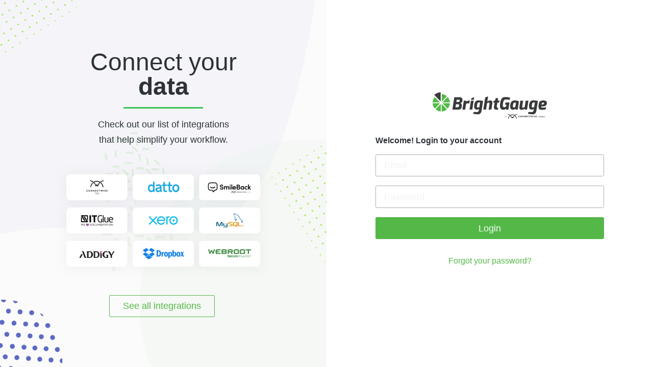

--- FILE ---
content_type: text/html; charset=utf-8
request_url: https://breakwaterit.brightgauge.co/accounts/login/?next=/&bgslogin=true
body_size: 1246
content:

<!DOCTYPE html>
<html lang='en'>
  <head>
    <title>
      Log in to BrightGauge
    </title>
    <meta charset='utf-8'>
    <meta content='IE=edge' http-equiv='X-UA-Compatible'>
    <meta content='width=device-width, initial-scale=1.0' name='viewport'>
    <meta content='' name='description'>
    <meta content='noindex' name='robots'>
    <link href='/static/img/favicon.ico' rel='shortcut icon' type='image/ico'>
    <link href="/static/img/apple-touch-icon.png" rel='apple-touch-icon' sizes='150x150'>
    <link href="/static/css/v3.css" rel='stylesheet' type='text/css'>
    <link href="/static/styleguide.css" rel='stylesheet' type='text/css'>
    
    <script>
      window.bg = {}
      window.bg.timezone = "Europe/London";
      window.bg.language = "en-gb";
      window.assetVersion = "217";
      window.csrfCookieName = "csrftoken-v2";
    </script>
  </head>
  <body class='login'>
    
    
    
    
    
    
    <div class='container-fluid' id='main-container'>
      
      <div class='ui grid fluid bgs-theme' id='loginscreen' loginscreen>
        <div class='column eight wide computer only hero'>
          
          <div class='ui grid container flex-centered' id='left-column-content'>
            <div class='row centered'>
              <div class='column twelve wide'>
                <div class='ui segment basic center aligned main-message'>
                  <h1>
                    Connect your
                    <b>
                      data
                    </b>
                  </h1>
                  <div class='ui divider special'></div>
                  <p>
                    Check out our list of integrations
                    <br>
                    that help simplify your workflow.
                  </p>
                </div>
                <img alt='sample integrations' class='ui image fluid' src="/static/img/login/sample_integrations.png">
                <div class='ui container segment basic center aligned'>
                  <a href='https://www.brightgauge.com/integrations' target='_blank'>
                    <div class='ui button inverted green large integrations'>
                      See all integrations
                    </div>
                  </a>
                </div>
              </div>
            </div>
          </div>
          
        </div>
        <div class='column eight wide computer sixteen wide'>
          <div class='ui grid centered main flex-centered'>
            <div class='column sixteen wide'>
              <div class='ui grid'>
                <!-- logo -->
                <div class='row centered computer tablet only'>
                  <img alt='brightgauge logo' class='ui image' src="/static/img/bg-logos/bgs-logo-dark.svg" width='35%'>
                </div>
                <div class='row centered mobile only'>
                  <img alt='brightgauge logo' class='ui image small' src="/static/img/bg-logos/bgs-logo-dark.svg">
                </div>
                
<!-- login / reset section -->
<div class='column sixteen wide'>
  <div class='ui grid'>
    <div class='row centered middle aligned login-form'>
      <div class='column twelve wide computer sixteen wide center aligned'>
        
        <div class='ui icon message negative show_msg' style='display:none'>
          <i class='info icon'></i>
          <div class='content'>
            <div class='header'>Invalid email/password combination</div>
            <p></p>
          </div>
        </div>
        
        <p class='form-label'>
          Welcome! Login to your account
        </p>
        <form action='.' autocomplete='off' class='ui form large' method='post' name='login'>
          <input type="hidden" name="csrfmiddlewaretoken" value="223OxHxLL3lAbh1pnt0ZMJOqZpGK5iDDrCZoBPUtd0XAu8PD3btFhMu3lvkaGQvv">
          <div class='field'>
            <input class='ui input fluid' name='username' placeholder='Email' required type='email'>
          </div>
          <div class='field'>
            <input autocomplete='off' class='ui input fluid' name='password' placeholder='Password' required type='password'>
            <input name='next' type='hidden' value='/'>
          </div>
          <div class='field'>
            <button class='ui button fluid large positive' type='submit'>
              Login
            </button>
          </div>
        </form>
      </div>
      <div class='ui container segment basic center aligned'>
        <a class='forgot-password'>
          Forgot your password?
        </a>
      </div>
    </div>
  </div>
</div>
<!-- reset form -->
<div class='row centered middle aligned password-reset-form hidden'>
  <div class='column twelve wide computer sixteen wide'>
    <p class='form-label'>
      Enter your email to reset your password
    </p>
    <form action="/accounts/password/reset/" class='ui form large' method='post'>
      <input type="hidden" name="csrfmiddlewaretoken" value="223OxHxLL3lAbh1pnt0ZMJOqZpGK5iDDrCZoBPUtd0XAu8PD3btFhMu3lvkaGQvv">
      <div class='field'>
        <input class='ui input fluid twice' name='email' placeholder='Email' required type='email'>
      </div>
      <div class='field'>
        <button class='ui button fluid large positive' type='submit'>
          Reset
        </button>
      </div>
    </form>
    <div class='ui container segment basic center aligned'>
      <a class='back-to-login'>
        Back to Login
      </a>
    </div>
    
  </div>
</div>

              </div>
            </div>
          </div>
        </div>
      </div>
      
    </div>
  </body>
  

<script src="/static/entry.min.js?v=217"></script>


</html>


--- FILE ---
content_type: text/css
request_url: https://breakwaterit.brightgauge.co/static/css/v3.css
body_size: 125724
content:
/*!**********************************************************************************************************************************************************************************!*\
  !*** css ./node_modules/css-loader/dist/cjs.js??ruleSet[1].rules[1].use[1]!./node_modules/less-loader/dist/cjs.js??ruleSet[1].rules[1].use[2]!./static_files/less/v3/style.less ***!
  \**********************************************************************************************************************************************************************************/
@import url(https://fonts.googleapis.com/css?family=Lato:400,700,400italic,700italic&subset=latin);
/*!**************************************************************************************************************************************************************************************!*\
  !*** css ./node_modules/css-loader/dist/cjs.js??ruleSet[1].rules[1].use[1]!./node_modules/less-loader/dist/cjs.js??ruleSet[1].rules[1].use[2]!./static_files/less/v3/style.less (1) ***!
  \**************************************************************************************************************************************************************************************/
@charset "UTF-8";
/*
	Scratch Framework (https://github.com/nikoloza/Scratch)
	Nika Tomadze (@nnikoloza)
	nika.tomadze@gmail.com
*/
/*****************************/
.color.darkblue {
  color: #2D3239;
}
.bg.darkblue {
  background: #2D3239;
}
.rootcolor.darkblue .rootcolor {
  color: #2D3239;
}
.rootcolor.darkblue .rootbg {
  background: #2D3239;
}
.color.blue {
  color: #1f78b4;
}
.bg.blue {
  background: #1f78b4;
}
.rootcolor.blue .rootcolor {
  color: #1f78b4;
}
.rootcolor.blue .rootbg {
  background: #1f78b4;
}
.color.lightblue {
  color: #727B89;
}
.bg.lightblue {
  background: #727B89;
}
.rootcolor.lightblue .rootcolor {
  color: #727B89;
}
.rootcolor.lightblue .rootbg {
  background: #727B89;
}
.color.whitetblue {
  color: #DCE4E8;
}
.bg.whitetblue {
  background: #DCE4E8;
}
.rootcolor.whitetblue .rootcolor {
  color: #DCE4E8;
}
.rootcolor.whitetblue .rootbg {
  background: #DCE4E8;
}
.color.formblue {
  color: #1387BE;
}
.bg.formblue {
  background: #1387BE;
}
.color.red {
  color: #9F3A38;
}
.bg.red {
  background: #9F3A38;
}
.rootcolor.red .rootcolor {
  color: #9F3A38;
}
.rootcolor.red .rootbg {
  background: #9F3A38;
}
.color.lightred {
  color: #BD5555;
}
.bg.lightlightred {
  background: #BD5555;
}
.rootcolor.lightred .rootcolor {
  color: #BD5555;
}
.rootcolor.lightred .rootbg {
  background: #BD5555;
}
.color.lightyell {
  color: #FEFDEB;
}
.bg.lightyell {
  background: #FEFDEB;
}
.rootcolor.lightyell .rootcolor {
  color: #FEFDEB;
}
.rootcolor.lightyell .rootbg {
  background: #FEFDEB;
}
.color.darkgreen {
  color: #53B847;
}
a.color.darkgreen.hovered:hover {
  color: #3a8132;
}
.bg.darkgreen {
  background: #53B847;
}
.rootcolor.darkgreen .rootcolor {
  color: #53B847;
}
.rootcolor.darkgreen .rootbg {
  background: #53B847;
}
.color.green {
  color: #8BCA84;
}
a.color.green.hovered:hover {
  color: #59b34f;
}
.bg.green {
  background: #8BCA84;
}
.rootcolor.green .rootcolor {
  color: #8BCA84;
}
.rootcolor.green .rootbg {
  background: #8BCA84;
}
.color.lightgreen {
  color: #A9D8AC;
}
.bg.lightgreen {
  background: #A9D8AC;
}
.rootcolor.lightgreen .rootcolor {
  color: #A9D8AC;
}
.rootcolor.lightgreen .rootbg {
  background: #A9D8AC;
}
.color.black {
  color: #000000;
}
.bg.black {
  background: #000000;
}
.rootcolor.black .rootcolor {
  color: #000000;
}
.rootcolor.black .rootbg {
  background: #000000;
}
.color.blackgray {
  color: #555555;
}
a.color.blackgray.hovered:hover {
  color: #2f2f2f;
}
.bg.blackgray {
  background: #555555;
}
.rootcolor.blackgray .rootcolor {
  color: #555555;
}
.rootcolor.blackgray .rootbg {
  background: #555555;
}
.color.darkgray {
  color: #A8A9AD;
}
a.color.darkgray.hovered:hover {
  color: #818288;
}
.bg.darkgray {
  background: #A8A9AD;
}
.rootcolor.darkgray .rootcolor {
  color: #A8A9AD;
}
.rootcolor.darkgray .rootbg {
  background: #A8A9AD;
}
.color.midgray {
  color: #D5D5D5;
}
a.color.midgray.hovered:hover {
  color: #afafaf;
}
.bg.midgray {
  background: #D5D5D5;
}
.rootcolor.midgray .rootcolor {
  color: #D5D5D5;
}
.rootcolor.midgray .rootbg {
  background: #D5D5D5;
}
.color.lightgray {
  color: #E1E1E1;
}
a.color.lightgray.hovered:hover {
  color: #bbbbbb;
}
.bg.lightgray {
  background: #E1E1E1;
}
.rootcolor.lightgray .rootcolor {
  color: #E1E1E1;
}
.rootcolor.lightgray .rootbg {
  background: #E1E1E1;
}
.color.whitegray {
  color: #F7F7F8;
}
a.color.whitegray.hovered:hover {
  color: #ceced4;
}
.bg.whitegray {
  background: #F7F7F8;
}
.rootcolor.whitegray .rootcolor {
  color: #F7F7F8;
}
.rootcolor.whitegray .rootbg {
  background: #F7F7F8;
}
.color.white {
  color: #FFFFFF;
}
.bg.white {
  background: #FFFFFF;
}
.rootcolor.white .rootcolor {
  color: #FFFFFF;
}
.rootcolor.white .rootbg {
  background: #FFFFFF;
}
.color.textlightgray {
  color: #F1F1F1;
}
.bg.bodygray {
  background: #F1F1F1;
}
.color.navgray {
  color: #DDDBDB;
}
.bg.navgray {
  background: #DDDBDB;
}
.color.headersgray {
  color: #41474F;
}
.bg.headersgray {
  background: #41474F;
}
.color.textmidgray {
  color: #8B919D;
}
.bg.textmidgray {
  background: #8B919D;
}
.color.errorgray {
  color: #818073;
}
.bg.errorgray {
  background: #818073;
}
.color.default {
  color: #555555;
}
.bg.default {
  background: transparent;
}
.rootcolor.default .rootcolor {
  color: #555555;
}
.rootcolor.default .rootbg {
  background: #555555;
}
.color.transparent {
  color: transparent;
}
.bg.transparent {
  background: transparent;
}
/*
* # Semantic UI - 2.2.2
* https://github.com/Semantic-Org/Semantic-UI
* http://www.semantic-ui.com/
*
* Copyright 2014 Contributors
* Released under the MIT license
* http://opensource.org/licenses/MIT
*
*/
/*!
* # Semantic UI 2.2.2 - Reset
* http://github.com/semantic-org/semantic-ui/
*
*
* Released under the MIT license
* http://opensource.org/licenses/MIT
*
*/
/*******************************
            Reset
*******************************/
/* Border-Box */
*,
*:before,
*:after {
  box-sizing: inherit;
}
html {
  box-sizing: border-box;
}
/* iPad Input Shadows */
input[type="text"],
input[type="email"],
input[type="search"],
input[type="password"] {
  -webkit-appearance: none;
  -moz-appearance: none;
  /* mobile firefox too! */
}
/*******************************
        Theme Overrides
*******************************/
/*! normalize.css v3.0.1 | MIT License | git.io/normalize */
/**
* Correct `block` display not defined in IE 8/9.
*/
/*! normalize.css v3.0.1 | MIT License | git.io/normalize */
/**
* 1. Set default font family to sans-serif.
* 2. Prevent iOS text size adjust after orientation change, without disabling
*    user zoom.
*/
html {
  font-family: sans-serif;
  /* 1 */
  -ms-text-size-adjust: 100%;
  /* 2 */
  -webkit-text-size-adjust: 100%;
  /* 2 */
}
/**
* Remove default margin.
*/
body {
  margin: 0;
}
/* HTML5 display definitions
  ========================================================================== */
/**
* Correct `block` display not defined for any HTML5 element in IE 8/9.
* Correct `block` display not defined for `details` or `summary` in IE 10/11 and Firefox.
* Correct `block` display not defined for `main` in IE 11.
*/
article,
aside,
details,
figcaption,
figure,
footer,
header,
hgroup,
main,
nav,
section,
summary {
  display: block;
}
/**
* 1. Correct `inline-block` display not defined in IE 8/9.
* 2. Normalize vertical alignment of `progress` in Chrome, Firefox, and Opera.
*/
audio,
canvas,
progress,
video {
  display: inline-block;
  /* 1 */
  vertical-align: baseline;
  /* 2 */
}
/**
* Prevent modern browsers from displaying `audio` without controls.
* Remove excess height in iOS 5 devices.
*/
audio:not([controls]) {
  display: none;
  height: 0;
}
/**
* Address `[hidden]` styling not present in IE 8/9/10.
* Hide the `template` element in IE 8/9/11, Safari, and Firefox < 22.
*/
[hidden],
template {
  display: none;
}
/* Links
  ========================================================================== */
/**
* Remove the gray background color from active links in IE 10.
*/
a {
  background: transparent;
}
/**
* Improve readability when focused and also mouse hovered in all browsers.
*/
a:active,
a:hover {
  outline: 0;
}
/* Text-level semantics
  ========================================================================== */
/**
* Address styling not present in IE 8/9/10/11, Safari, and Chrome.
*/
abbr[title] {
  border-bottom: 1px dotted;
}
/**
* Address style set to `bolder` in Firefox 4+, Safari, and Chrome.
*/
b,
strong {
  font-weight: bold;
}
/**
* Address styling not present in Safari and Chrome.
*/
dfn {
  font-style: italic;
}
/**
* Address variable `h1` font-size and margin within `section` and `article`
* contexts in Firefox 4+, Safari, and Chrome.
*/
h1 {
  font-size: 2em;
  margin: 0.67em 0;
}
/**
* Address styling not present in IE 8/9.
*/
mark {
  background: #ff0;
  color: #000;
}
/**
* Address inconsistent and variable font size in all browsers.
*/
small {
  font-size: 80%;
}
/**
* Prevent `sub` and `sup` affecting `line-height` in all browsers.
*/
sub,
sup {
  font-size: 75%;
  line-height: 0;
  position: relative;
  vertical-align: baseline;
}
sup {
  top: -0.5em;
}
sub {
  bottom: -0.25em;
}
/* Embedded content
  ========================================================================== */
/**
* Remove border when inside `a` element in IE 8/9/10.
*/
img {
  border: 0;
}
/**
* Correct overflow not hidden in IE 9/10/11.
*/
svg:not(:root) {
  overflow: hidden;
}
/* Grouping content
  ========================================================================== */
/**
* Address margin not present in IE 8/9 and Safari.
*/
figure {
  margin: 1em 40px;
}
/**
* Address differences between Firefox and other browsers.
*/
hr {
  height: 0;
}
/**
* Contain overflow in all browsers.
*/
pre {
  overflow: auto;
}
/**
* Address odd `em`-unit font size rendering in all browsers.
*/
code,
kbd,
pre,
samp {
  font-family: monospace, monospace;
  font-size: 1em;
}
/* Forms
  ========================================================================== */
/**
* Known limitation: by default, Chrome and Safari on OS X allow very limited
* styling of `select`, unless a `border` property is set.
*/
/**
* 1. Correct color not being inherited.
*    Known issue: affects color of disabled elements.
* 2. Correct font properties not being inherited.
* 3. Address margins set differently in Firefox 4+, Safari, and Chrome.
*/
button,
input,
optgroup,
select,
textarea {
  color: inherit;
  /* 1 */
  font: inherit;
  /* 2 */
  margin: 0;
  /* 3 */
}
/**
* Address `overflow` set to `hidden` in IE 8/9/10/11.
*/
button {
  overflow: visible;
}
/**
* Address inconsistent `text-transform` inheritance for `button` and `select`.
* All other form control elements do not inherit `text-transform` values.
* Correct `button` style inheritance in Firefox, IE 8/9/10/11, and Opera.
* Correct `select` style inheritance in Firefox.
*/
button,
select {
  text-transform: none;
}
/**
* 1. Avoid the WebKit bug in Android 4.0.* where (2) destroys native `audio`
*    and `video` controls.
* 2. Correct inability to style clickable `input` types in iOS.
* 3. Improve usability and consistency of cursor style between image-type
*    `input` and others.
*/
button,
html input[type="button"],
input[type="reset"],
input[type="submit"] {
  -webkit-appearance: button;
  /* 2 */
  cursor: pointer;
  /* 3 */
}
/**
* Re-set default cursor for disabled elements.
*/
button[disabled],
html input[disabled] {
  cursor: default;
}
/**
* Remove inner padding and border in Firefox 4+.
*/
button::-moz-focus-inner,
input::-moz-focus-inner {
  border: 0;
  padding: 0;
}
/**
* Address Firefox 4+ setting `line-height` on `input` using `!important` in
* the UA stylesheet.
*/
input {
  line-height: normal;
}
/**
* It's recommended that you don't attempt to style these elements.
* Firefox's implementation doesn't respect box-sizing, padding, or width.
*
* 1. Address box sizing set to `content-box` in IE 8/9/10.
* 2. Remove excess padding in IE 8/9/10.
*/
input[type="checkbox"],
input[type="radio"] {
  box-sizing: border-box;
  /* 1 */
  padding: 0;
  /* 2 */
}
/**
* Fix the cursor style for Chrome's increment/decrement buttons. For certain
* `font-size` values of the `input`, it causes the cursor style of the
* decrement button to change from `default` to `text`.
*/
input[type="number"]::-webkit-inner-spin-button,
input[type="number"]::-webkit-outer-spin-button {
  height: auto;
}
/**
* 1. Address `appearance` set to `searchfield` in Safari and Chrome.
* 2. Address `box-sizing` set to `border-box` in Safari and Chrome
*    (include `-moz` to future-proof).
*/
input[type="search"] {
  -webkit-appearance: textfield;
  /* 1 */
}
/**
* Remove inner padding and search cancel button in Safari and Chrome on OS X.
* Safari (but not Chrome) clips the cancel button when the search input has
* padding (and `textfield` appearance).
*/
input[type="search"]::-webkit-search-cancel-button,
input[type="search"]::-webkit-search-decoration {
  -webkit-appearance: none;
}
/**
* Define consistent border, margin, and padding.
*/
fieldset {
  border: 1px solid #c0c0c0;
  margin: 0 2px;
  padding: 0.35em 0.625em 0.75em;
}
/**
* 1. Correct `color` not being inherited in IE 8/9/10/11.
* 2. Remove padding so people aren't caught out if they zero out fieldsets.
*/
legend {
  border: 0;
  /* 1 */
  padding: 0;
  /* 2 */
}
/**
* Remove default vertical scrollbar in IE 8/9/10/11.
*/
textarea {
  overflow: auto;
}
/**
* Don't inherit the `font-weight` (applied by a rule above).
* NOTE: the default cannot safely be changed in Chrome and Safari on OS X.
*/
optgroup {
  font-weight: bold;
}
/* Tables
  ========================================================================== */
/**
* Remove most spacing between table cells.
*/
table {
  border-collapse: collapse;
  border-spacing: 0;
}
td,
th {
  padding: 0;
}
/*******************************
        Site Overrides
*******************************/
/*!
* # Semantic UI 2.2.2 - Site
* http://github.com/semantic-org/semantic-ui/
*
*
* Released under the MIT license
* http://opensource.org/licenses/MIT
*
*/
/*******************************
            Page
*******************************/
html,
body {
  height: 100%;
}
html {
  font-size: 14px;
}
body {
  margin: 0px;
  padding: 0px;
  overflow-x: hidden;
  min-width: 320px;
  background: #FFFFFF;
  font-size: 14px;
  line-height: 1.4285em;
  color: rgba(0, 0, 0, 0.87);
  font-smoothing: antialiased;
}
/*******************************
            Headers
*******************************/
h1,
h2,
h3,
h4,
h5 {
  line-height: 1.2857em;
  margin: calc(2rem - 0.14285em) 0em 1rem;
  font-weight: bold;
  padding: 0em;
}
h1 {
  min-height: 1rem;
  font-size: 2rem;
}
h2 {
  font-size: 1.714rem;
}
h3 {
  font-size: 1.28rem;
}
h4 {
  font-size: 1.071rem;
}
h5 {
  font-size: 1rem;
}
h1:first-child,
h2:first-child,
h3:first-child,
h4:first-child,
h5:first-child {
  margin-top: 0em;
}
h1:last-child,
h2:last-child,
h3:last-child,
h4:last-child,
h5:last-child {
  margin-bottom: 0em;
}
/*******************************
            Text
*******************************/
p {
  margin: 0em 0em 1em;
  line-height: 1.4285em;
}
p:first-child {
  margin-top: 0em;
}
p:last-child {
  margin-bottom: 0em;
}
/*-------------------
       Links
--------------------*/
a {
  color: #4183C4;
  text-decoration: none;
}
a:hover {
  color: #1e70bf;
  text-decoration: none;
}
/*******************************
         Highlighting
*******************************/
/* Site */
::-webkit-selection {
  background-color: #CCE2FF;
  color: rgba(0, 0, 0, 0.87);
}
::-moz-selection {
  background-color: #CCE2FF;
  color: rgba(0, 0, 0, 0.87);
}
::selection {
  background-color: #CCE2FF;
  color: rgba(0, 0, 0, 0.87);
}
/* Form */
textarea::-webkit-selection,
input::-webkit-selection {
  background-color: rgba(100, 100, 100, 0.4);
  color: rgba(0, 0, 0, 0.87);
}
textarea::-moz-selection,
input::-moz-selection {
  background-color: rgba(100, 100, 100, 0.4);
  color: rgba(0, 0, 0, 0.87);
}
textarea::selection,
input::selection {
  background-color: rgba(100, 100, 100, 0.4);
  color: rgba(0, 0, 0, 0.87);
}
/*******************************
       Global Overrides
*******************************/
/*******************************
        Site Overrides
*******************************/
/*!
* # Semantic UI 2.2.2 - Button
* http://github.com/semantic-org/semantic-ui/
*
*
* Released under the MIT license
* http://opensource.org/licenses/MIT
*
*/
/*******************************
           Button
*******************************/
.ui.button {
  cursor: pointer;
  display: inline-block;
  min-height: 1em;
  outline: none;
  border: none;
  vertical-align: baseline;
  background: #E0E1E2 none;
  color: rgba(0, 0, 0, 0.6);
  margin: 0em 0.25em 0em 0em;
  padding: 0.78571429em 1.5em 0.78571429em;
  text-transform: none;
  text-shadow: none;
  font-weight: bold;
  line-height: 1em;
  font-style: normal;
  text-align: center;
  text-decoration: none;
  border-radius: 0.28571429rem;
  box-shadow: 0px 0px 0px 1px transparent inset, 0px 0em 0px 0px rgba(34, 36, 38, 0.15) inset;
  -webkit-user-select: none;
  -moz-user-select: none;
  -ms-user-select: none;
  user-select: none;
  -webkit-transition: opacity 0.1s ease, background-color 0.1s ease, color 0.1s ease, box-shadow 0.1s ease, background 0.1s ease;
  transition: opacity 0.1s ease, background-color 0.1s ease, color 0.1s ease, box-shadow 0.1s ease, background 0.1s ease;
  will-change: '';
  -webkit-tap-highlight-color: transparent;
}
/*******************************
           States
*******************************/
/*--------------
     Hover
---------------*/
.ui.button:hover {
  background-color: #CACBCD;
  background-image: none;
  box-shadow: 0px 0px 0px 1px transparent inset, 0px 0em 0px 0px rgba(34, 36, 38, 0.15) inset;
  color: rgba(0, 0, 0, 0.8);
}
.ui.button:hover .icon {
  opacity: 0.85;
}
/*--------------
     Focus
---------------*/
.ui.button:focus {
  background-color: #CACBCD;
  color: rgba(0, 0, 0, 0.8);
  background-image: '' !important;
  box-shadow: '' !important;
}
.ui.button:focus .icon {
  opacity: 0.85;
}
/*--------------
     Down
---------------*/
.ui.button:active,
.ui.active.button:active {
  background-color: #BABBBC;
  background-image: '';
  color: rgba(0, 0, 0, 0.9);
  box-shadow: 0px 0px 0px 1px transparent inset, none;
}
/*--------------
    Active
---------------*/
.ui.active.button {
  background-color: #C0C1C2;
  background-image: none;
  box-shadow: 0px 0px 0px 1px transparent inset;
  color: rgba(0, 0, 0, 0.95);
}
.ui.active.button:hover {
  background-color: #C0C1C2;
  background-image: none;
  color: rgba(0, 0, 0, 0.95);
}
.ui.active.button:active {
  background-color: #C0C1C2;
  background-image: none;
}
/*--------------
   Loading
---------------*/
/* Specificity hack */
.ui.loading.loading.loading.loading.loading.loading.button {
  position: relative;
  cursor: default;
  text-shadow: none !important;
  color: transparent !important;
  opacity: 1;
  pointer-events: auto;
  -webkit-transition: all 0s linear, opacity 0.1s ease;
  transition: all 0s linear, opacity 0.1s ease;
}
.ui.loading.button:before {
  position: absolute;
  content: '';
  top: 50%;
  left: 50%;
  margin: -0.64285714em 0em 0em -0.64285714em;
  width: 1.28571429em;
  height: 1.28571429em;
  border-radius: 500rem;
  border: 0.2em solid rgba(0, 0, 0, 0.15);
}
.ui.loading.button:after {
  position: absolute;
  content: '';
  top: 50%;
  left: 50%;
  margin: -0.64285714em 0em 0em -0.64285714em;
  width: 1.28571429em;
  height: 1.28571429em;
  -webkit-animation: button-spin 0.6s linear;
  animation: button-spin 0.6s linear;
  -webkit-animation-iteration-count: infinite;
  animation-iteration-count: infinite;
  border-radius: 500rem;
  border-color: #FFFFFF transparent transparent;
  border-style: solid;
  border-width: 0.2em;
  box-shadow: 0px 0px 0px 1px transparent;
}
.ui.labeled.icon.loading.button .icon {
  background-color: transparent;
  box-shadow: none;
}
@-webkit-keyframes button-spin {
  from {
    -webkit-transform: rotate(0deg);
    transform: rotate(0deg);
  }
  to {
    -webkit-transform: rotate(360deg);
    transform: rotate(360deg);
  }
}
@keyframes button-spin {
  from {
    -webkit-transform: rotate(0deg);
    transform: rotate(0deg);
  }
  to {
    -webkit-transform: rotate(360deg);
    transform: rotate(360deg);
  }
}
.ui.basic.loading.button:not(.inverted):before {
  border-color: rgba(0, 0, 0, 0.1);
}
.ui.basic.loading.button:not(.inverted):after {
  border-top-color: #767676;
}
/*-------------------
     Disabled
--------------------*/
.ui.buttons .disabled.button,
.ui.disabled.button,
.ui.button:disabled,
.ui.disabled.button:hover,
.ui.disabled.active.button {
  cursor: default;
  opacity: 0.45 !important;
  background-image: none !important;
  box-shadow: none !important;
  pointer-events: none !important;
}
/* Basic Group With Disabled */
.ui.basic.buttons .ui.disabled.button {
  border-color: rgba(34, 36, 38, 0.5);
}
/*******************************
            Types
*******************************/
/*-------------------
      Animated
--------------------*/
.ui.animated.button {
  position: relative;
  overflow: hidden;
  padding-right: 0em !important;
  vertical-align: middle;
  z-index: 1;
}
.ui.animated.button .content {
  will-change: transform, opacity;
}
.ui.animated.button .visible.content {
  position: relative;
  margin-right: 1.5em;
}
.ui.animated.button .hidden.content {
  position: absolute;
  width: 100%;
}
/* Horizontal */
.ui.animated.button .visible.content,
.ui.animated.button .hidden.content {
  -webkit-transition: right 0.3s ease 0s;
  transition: right 0.3s ease 0s;
}
.ui.animated.button .visible.content {
  left: auto;
  right: 0%;
}
.ui.animated.button .hidden.content {
  top: 50%;
  left: auto;
  right: -100%;
  margin-top: -0.5em;
}
.ui.animated.button:focus .visible.content,
.ui.animated.button:hover .visible.content {
  left: auto;
  right: 200%;
}
.ui.animated.button:focus .hidden.content,
.ui.animated.button:hover .hidden.content {
  left: auto;
  right: 0%;
}
/* Vertical */
.ui.vertical.animated.button .visible.content,
.ui.vertical.animated.button .hidden.content {
  -webkit-transition: top 0.3s ease, -webkit-transform 0.3s ease;
  transition: top 0.3s ease, -webkit-transform 0.3s ease;
  transition: top 0.3s ease, transform 0.3s ease;
  transition: top 0.3s ease, transform 0.3s ease, -webkit-transform 0.3s ease;
}
.ui.vertical.animated.button .visible.content {
  -webkit-transform: translateY(0%);
  -ms-transform: translateY(0%);
  transform: translateY(0%);
  right: auto;
}
.ui.vertical.animated.button .hidden.content {
  top: -50%;
  left: 0%;
  right: auto;
}
.ui.vertical.animated.button:focus .visible.content,
.ui.vertical.animated.button:hover .visible.content {
  -webkit-transform: translateY(200%);
  -ms-transform: translateY(200%);
  transform: translateY(200%);
  right: auto;
}
.ui.vertical.animated.button:focus .hidden.content,
.ui.vertical.animated.button:hover .hidden.content {
  top: 50%;
  right: auto;
}
/* Fade */
.ui.fade.animated.button .visible.content,
.ui.fade.animated.button .hidden.content {
  -webkit-transition: opacity 0.3s ease, -webkit-transform 0.3s ease;
  transition: opacity 0.3s ease, -webkit-transform 0.3s ease;
  transition: opacity 0.3s ease, transform 0.3s ease;
  transition: opacity 0.3s ease, transform 0.3s ease, -webkit-transform 0.3s ease;
}
.ui.fade.animated.button .visible.content {
  left: auto;
  right: auto;
  opacity: 1;
  -webkit-transform: scale(1);
  -ms-transform: scale(1);
  transform: scale(1);
}
.ui.fade.animated.button .hidden.content {
  opacity: 0;
  left: 0%;
  right: auto;
  -webkit-transform: scale(1.5);
  -ms-transform: scale(1.5);
  transform: scale(1.5);
}
.ui.fade.animated.button:focus .visible.content,
.ui.fade.animated.button:hover .visible.content {
  left: auto;
  right: auto;
  opacity: 0;
  -webkit-transform: scale(0.75);
  -ms-transform: scale(0.75);
  transform: scale(0.75);
}
.ui.fade.animated.button:focus .hidden.content,
.ui.fade.animated.button:hover .hidden.content {
  left: 0%;
  right: auto;
  opacity: 1;
  -webkit-transform: scale(1);
  -ms-transform: scale(1);
  transform: scale(1);
}
/*-------------------
      Inverted
--------------------*/
.ui.inverted.button {
  box-shadow: 0px 0px 0px 2px #FFFFFF inset !important;
  background: transparent none;
  color: #FFFFFF;
  text-shadow: none !important;
}
/* Group */
.ui.inverted.buttons .button {
  margin: 0px 0px 0px -2px;
}
.ui.inverted.buttons .button:first-child {
  margin-left: 0em;
}
.ui.inverted.vertical.buttons .button {
  margin: 0px 0px -2px 0px;
}
.ui.inverted.vertical.buttons .button:first-child {
  margin-top: 0em;
}
/* States */
/* Hover */
.ui.inverted.button:hover {
  background: #FFFFFF;
  box-shadow: 0px 0px 0px 2px #FFFFFF inset !important;
  color: rgba(0, 0, 0, 0.8);
}
/* Active / Focus */
.ui.inverted.button:focus,
.ui.inverted.button.active {
  background: #FFFFFF;
  box-shadow: 0px 0px 0px 2px #FFFFFF inset !important;
  color: rgba(0, 0, 0, 0.8);
}
/* Active Focus */
.ui.inverted.button.active:focus {
  background: #DCDDDE;
  box-shadow: 0px 0px 0px 2px #DCDDDE inset !important;
  color: rgba(0, 0, 0, 0.8);
}
/*-------------------
   Labeled Button
--------------------*/
.ui.labeled.button:not(.icon) {
  display: -webkit-inline-box;
  display: -webkit-inline-flex;
  display: -ms-inline-flexbox;
  display: inline-flex;
  -webkit-box-orient: horizontal;
  -webkit-box-direction: normal;
  -webkit-flex-direction: row;
  -ms-flex-direction: row;
  flex-direction: row;
  background: none !important;
  padding: 0px !important;
  border: none !important;
  box-shadow: none !important;
}
.ui.labeled.button > .button {
  margin: 0px;
}
.ui.labeled.button > .label {
  display: -webkit-box;
  display: -webkit-flex;
  display: -ms-flexbox;
  display: flex;
  -webkit-box-align: center;
  -webkit-align-items: center;
  -ms-flex-align: center;
  align-items: center;
  margin: 0px 0px 0px -1px !important;
  padding: '';
  font-size: 1em;
  border-color: rgba(34, 36, 38, 0.15);
}
/* Tag */
.ui.labeled.button > .tag.label:before {
  width: 1.85em;
  height: 1.85em;
}
/* Right */
.ui.labeled.button:not([class*="left labeled"]) > .button {
  border-top-right-radius: 0px;
  border-bottom-right-radius: 0px;
}
.ui.labeled.button:not([class*="left labeled"]) > .label {
  border-top-left-radius: 0px;
  border-bottom-left-radius: 0px;
}
/* Left Side */
.ui[class*="left labeled"].button > .button {
  border-top-left-radius: 0px;
  border-bottom-left-radius: 0px;
}
.ui[class*="left labeled"].button > .label {
  border-top-right-radius: 0px;
  border-bottom-right-radius: 0px;
}
/*-------------------
      Social
--------------------*/
/* Facebook */
.ui.facebook.button {
  background-color: #3B5998;
  color: #FFFFFF;
  text-shadow: none;
  background-image: none;
  box-shadow: 0px 0em 0px 0px rgba(34, 36, 38, 0.15) inset;
}
.ui.facebook.button:hover {
  background-color: #304d8a;
  color: #FFFFFF;
  text-shadow: none;
}
.ui.facebook.button:active {
  background-color: #2d4373;
  color: #FFFFFF;
  text-shadow: none;
}
/* Twitter */
.ui.twitter.button {
  background-color: #0084B4;
  color: #FFFFFF;
  text-shadow: none;
  background-image: none;
  box-shadow: 0px 0em 0px 0px rgba(34, 36, 38, 0.15) inset;
}
.ui.twitter.button:hover {
  background-color: #00719b;
  color: #FFFFFF;
  text-shadow: none;
}
.ui.twitter.button:active {
  background-color: #005f81;
  color: #FFFFFF;
  text-shadow: none;
}
/* Google Plus */
.ui.google.plus.button {
  background-color: #DC4A38;
  color: #FFFFFF;
  text-shadow: none;
  background-image: none;
  box-shadow: 0px 0em 0px 0px rgba(34, 36, 38, 0.15) inset;
}
.ui.google.plus.button:hover {
  background-color: #de321d;
  color: #FFFFFF;
  text-shadow: none;
}
.ui.google.plus.button:active {
  background-color: #bf3322;
  color: #FFFFFF;
  text-shadow: none;
}
/* Linked In */
.ui.linkedin.button {
  background-color: #1F88BE;
  color: #FFFFFF;
  text-shadow: none;
}
.ui.linkedin.button:hover {
  background-color: #147baf;
  color: #FFFFFF;
  text-shadow: none;
}
.ui.linkedin.button:active {
  background-color: #186992;
  color: #FFFFFF;
  text-shadow: none;
}
/* YouTube */
.ui.youtube.button {
  background-color: #CC181E;
  color: #FFFFFF;
  text-shadow: none;
  background-image: none;
  box-shadow: 0px 0em 0px 0px rgba(34, 36, 38, 0.15) inset;
}
.ui.youtube.button:hover {
  background-color: #bd0d13;
  color: #FFFFFF;
  text-shadow: none;
}
.ui.youtube.button:active {
  background-color: #9e1317;
  color: #FFFFFF;
  text-shadow: none;
}
/* Instagram */
.ui.instagram.button {
  background-color: #49769C;
  color: #FFFFFF;
  text-shadow: none;
  background-image: none;
  box-shadow: 0px 0em 0px 0px rgba(34, 36, 38, 0.15) inset;
}
.ui.instagram.button:hover {
  background-color: #3d698e;
  color: #FFFFFF;
  text-shadow: none;
}
.ui.instagram.button:active {
  background-color: #395c79;
  color: #FFFFFF;
  text-shadow: none;
}
/* Pinterest */
.ui.pinterest.button {
  background-color: #00ACED;
  color: #FFFFFF;
  text-shadow: none;
  background-image: none;
  box-shadow: 0px 0em 0px 0px rgba(34, 36, 38, 0.15) inset;
}
.ui.pinterest.button:hover {
  background-color: #0099d4;
  color: #FFFFFF;
  text-shadow: none;
}
.ui.pinterest.button:active {
  background-color: #0087ba;
  color: #FFFFFF;
  text-shadow: none;
}
/* VK */
.ui.vk.button {
  background-color: #4D7198;
  color: #FFFFFF;
  background-image: none;
  box-shadow: 0px 0em 0px 0px rgba(34, 36, 38, 0.15) inset;
}
.ui.vk.button:hover {
  background-color: #41648a;
  color: #FFFFFF;
}
.ui.vk.button:active {
  background-color: #3c5876;
  color: #FFFFFF;
}
/*--------------
    Icon
---------------*/
.ui.button > .icon:not(.button) {
  height: 0.85714286em;
  opacity: 0.8;
  margin: 0em 0.42857143em 0em -0.21428571em;
  -webkit-transition: opacity 0.1s ease;
  transition: opacity 0.1s ease;
  vertical-align: '';
  color: '';
}
.ui.button:not(.icon) > .icon:not(.button) {
  margin: 0em 0.42857143em 0em -0.21428571em;
}
.ui.button:not(.icon) > .right.icon:not(.button) {
  margin: 0em -0.21428571em 0em 0.42857143em;
}
/*******************************
          Variations
*******************************/
/*-------------------
      Floated
--------------------*/
.ui[class*="left floated"].buttons,
.ui[class*="left floated"].button {
  float: left;
  margin-left: 0em;
  margin-right: 0.25em;
}
.ui[class*="right floated"].buttons,
.ui[class*="right floated"].button {
  float: right;
  margin-right: 0em;
  margin-left: 0.25em;
}
/*-------------------
      Compact
--------------------*/
.ui.compact.buttons .button,
.ui.compact.button {
  padding: 0.58928571em 1.125em 0.58928571em;
}
.ui.compact.icon.buttons .button,
.ui.compact.icon.button {
  padding: 0.58928571em 0.58928571em 0.58928571em;
}
.ui.compact.labeled.icon.buttons .button,
.ui.compact.labeled.icon.button {
  padding: 0.58928571em 3.69642857em 0.58928571em;
}
/*-------------------
       Sizes
--------------------*/
.ui.mini.buttons .button,
.ui.mini.buttons .or,
.ui.mini.button {
  font-size: 0.78571429rem;
}
.ui.tiny.buttons .button,
.ui.tiny.buttons .or,
.ui.tiny.button {
  font-size: 0.85714286rem;
}
.ui.small.buttons .button,
.ui.small.buttons .or,
.ui.small.button {
  font-size: 0.92857143rem;
}
.ui.buttons .button,
.ui.buttons .or,
.ui.button {
  font-size: 1rem;
}
.ui.large.buttons .button,
.ui.large.buttons .or,
.ui.large.button {
  font-size: 1.14285714rem;
}
.ui.big.buttons .button,
.ui.big.buttons .or,
.ui.big.button {
  font-size: 1.28571429rem;
}
.ui.huge.buttons .button,
.ui.huge.buttons .or,
.ui.huge.button {
  font-size: 1.42857143rem;
}
.ui.massive.buttons .button,
.ui.massive.buttons .or,
.ui.massive.button {
  font-size: 1.71428571rem;
}
/*--------------
   Icon Only
---------------*/
.ui.icon.buttons .button,
.ui.icon.button {
  padding: 0.78571429em 0.78571429em 0.78571429em;
}
.ui.icon.buttons .button > .icon,
.ui.icon.button > .icon {
  opacity: 0.9;
  margin: 0em;
  vertical-align: top;
}
/*-------------------
       Basic
--------------------*/
.ui.basic.buttons .button,
.ui.basic.button {
  background: transparent none !important;
  color: rgba(0, 0, 0, 0.6) !important;
  font-weight: normal;
  border-radius: 0.28571429rem;
  text-transform: none;
  text-shadow: none !important;
  box-shadow: 0px 0px 0px 1px rgba(34, 36, 38, 0.15) inset;
}
.ui.basic.buttons {
  box-shadow: none;
  border: 1px solid rgba(34, 36, 38, 0.15);
  border-radius: 0.28571429rem;
}
.ui.basic.buttons .button {
  border-radius: 0em;
}
.ui.basic.buttons .button:hover,
.ui.basic.button:hover {
  background: #FFFFFF !important;
  color: rgba(0, 0, 0, 0.8) !important;
  box-shadow: 0px 0px 0px 1px rgba(34, 36, 38, 0.35) inset, 0px 0px 0px 0px rgba(34, 36, 38, 0.15) inset;
}
.ui.basic.buttons .button:focus,
.ui.basic.button:focus {
  background: #FFFFFF !important;
  color: rgba(0, 0, 0, 0.8) !important;
  box-shadow: 0px 0px 0px 1px rgba(34, 36, 38, 0.35) inset, 0px 0px 0px 0px rgba(34, 36, 38, 0.15) inset;
}
.ui.basic.buttons .button:active,
.ui.basic.button:active {
  background: #F8F8F8 !important;
  color: rgba(0, 0, 0, 0.9) !important;
  box-shadow: 0px 0px 0px 1px rgba(0, 0, 0, 0.15) inset, 0px 1px 4px 0px rgba(34, 36, 38, 0.15) inset;
}
.ui.basic.buttons .active.button,
.ui.basic.active.button {
  background: rgba(0, 0, 0, 0.05) !important;
  box-shadow: '' !important;
  color: rgba(0, 0, 0, 0.95);
  box-shadow: rgba(34, 36, 38, 0.35);
}
.ui.basic.buttons .active.button:hover,
.ui.basic.active.button:hover {
  background-color: rgba(0, 0, 0, 0.05);
}
/* Vertical */
.ui.basic.buttons .button:hover {
  box-shadow: 0px 0px 0px 1px rgba(34, 36, 38, 0.35) inset, 0px 0px 0px 0px rgba(34, 36, 38, 0.15) inset inset;
}
.ui.basic.buttons .button:active {
  box-shadow: 0px 0px 0px 1px rgba(0, 0, 0, 0.15) inset, 0px 1px 4px 0px rgba(34, 36, 38, 0.15) inset inset;
}
.ui.basic.buttons .active.button {
  box-shadow: rgba(34, 36, 38, 0.35) inset;
}
/* Standard Basic Inverted */
.ui.basic.inverted.buttons .button,
.ui.basic.inverted.button {
  background-color: transparent !important;
  color: #F9FAFB !important;
  box-shadow: 0px 0px 0px 2px rgba(255, 255, 255, 0.5) inset !important;
}
.ui.basic.inverted.buttons .button:hover,
.ui.basic.inverted.button:hover {
  color: #FFFFFF !important;
  box-shadow: 0px 0px 0px 2px #ffffff inset !important;
}
.ui.basic.inverted.buttons .button:focus,
.ui.basic.inverted.button:focus {
  color: #FFFFFF !important;
  box-shadow: 0px 0px 0px 2px #ffffff inset !important;
}
.ui.basic.inverted.buttons .button:active,
.ui.basic.inverted.button:active {
  background-color: rgba(255, 255, 255, 0.08) !important;
  color: #FFFFFF !important;
  box-shadow: 0px 0px 0px 2px rgba(255, 255, 255, 0.9) inset !important;
}
.ui.basic.inverted.buttons .active.button,
.ui.basic.inverted.active.button {
  background-color: rgba(255, 255, 255, 0.08);
  color: #FFFFFF;
  text-shadow: none;
  box-shadow: 0px 0px 0px 2px rgba(255, 255, 255, 0.7) inset;
}
.ui.basic.inverted.buttons .active.button:hover,
.ui.basic.inverted.active.button:hover {
  background-color: rgba(255, 255, 255, 0.15);
  box-shadow: 0px 0px 0px 2px #ffffff inset !important;
}
/* Basic Group */
.ui.basic.buttons .button {
  border-left: 1px solid rgba(34, 36, 38, 0.15);
  box-shadow: none;
}
.ui.basic.vertical.buttons .button {
  border-left: none;
}
.ui.basic.vertical.buttons .button {
  border-left-width: 0px;
  border-top: 1px solid rgba(34, 36, 38, 0.15);
}
.ui.basic.vertical.buttons .button:first-child {
  border-top-width: 0px;
}
/*--------------
 Labeled Icon
---------------*/
.ui.labeled.icon.buttons .button,
.ui.labeled.icon.button {
  position: relative;
  padding-left: 4.07142857em !important;
  padding-right: 1.5em !important;
}
/* Left Labeled */
.ui.labeled.icon.buttons > .button > .icon,
.ui.labeled.icon.button > .icon {
  position: absolute;
  height: 100%;
  line-height: 1;
  border-radius: 0px;
  border-top-left-radius: inherit;
  border-bottom-left-radius: inherit;
  text-align: center;
  margin: 0em;
  width: 2.57142857em;
  background-color: rgba(0, 0, 0, 0.05);
  color: '';
  box-shadow: -1px 0px 0px 0px transparent inset;
}
/* Left Labeled */
.ui.labeled.icon.buttons > .button > .icon,
.ui.labeled.icon.button > .icon {
  top: 0em;
  left: 0em;
}
/* Right Labeled */
.ui[class*="right labeled"].icon.button {
  padding-right: 4.07142857em !important;
  padding-left: 1.5em !important;
}
.ui[class*="right labeled"].icon.button > .icon {
  left: auto;
  right: 0em;
  border-radius: 0px;
  border-top-right-radius: inherit;
  border-bottom-right-radius: inherit;
  box-shadow: 1px 0px 0px 0px transparent inset;
}
.ui.labeled.icon.buttons > .button > .icon:before,
.ui.labeled.icon.button > .icon:before,
.ui.labeled.icon.buttons > .button > .icon:after,
.ui.labeled.icon.button > .icon:after {
  display: block;
  position: absolute;
  width: 100%;
  top: 50%;
  text-align: center;
  -webkit-transform: translateY(-50%);
  -ms-transform: translateY(-50%);
  transform: translateY(-50%);
}
.ui.labeled.icon.buttons .button > .icon {
  border-radius: 0em;
}
.ui.labeled.icon.buttons .button:first-child > .icon {
  border-top-left-radius: 0.28571429rem;
  border-bottom-left-radius: 0.28571429rem;
}
.ui.labeled.icon.buttons .button:last-child > .icon {
  border-top-right-radius: 0.28571429rem;
  border-bottom-right-radius: 0.28571429rem;
}
.ui.vertical.labeled.icon.buttons .button:first-child > .icon {
  border-radius: 0em;
  border-top-left-radius: 0.28571429rem;
}
.ui.vertical.labeled.icon.buttons .button:last-child > .icon {
  border-radius: 0em;
  border-bottom-left-radius: 0.28571429rem;
}
/* Fluid Labeled */
.ui.fluid[class*="left labeled"].icon.button,
.ui.fluid[class*="right labeled"].icon.button {
  padding-left: 1.5em !important;
  padding-right: 1.5em !important;
}
/*--------------
    Toggle
---------------*/
/* Toggle (Modifies active state to give affordances) */
.ui.toggle.buttons .active.button,
.ui.buttons .button.toggle.active,
.ui.button.toggle.active {
  background-color: #21BA45 !important;
  box-shadow: none !important;
  text-shadow: none;
  color: #FFFFFF !important;
}
.ui.button.toggle.active:hover {
  background-color: #16ab39 !important;
  text-shadow: none;
  color: #FFFFFF !important;
}
/*--------------
   Circular
---------------*/
.ui.circular.button {
  border-radius: 10em;
}
.ui.circular.button > .icon {
  width: 1em;
  vertical-align: baseline;
}
/*-------------------
     Or Buttons
--------------------*/
.ui.buttons .or {
  position: relative;
  width: 0.3em;
  height: 2.57142857em;
  z-index: 3;
}
.ui.buttons .or:before {
  position: absolute;
  text-align: center;
  border-radius: 500rem;
  content: 'or';
  top: 50%;
  left: 50%;
  background-color: #FFFFFF;
  text-shadow: none;
  margin-top: -0.89285714em;
  margin-left: -0.89285714em;
  width: 1.78571429em;
  height: 1.78571429em;
  line-height: 1.78571429em;
  color: rgba(0, 0, 0, 0.4);
  font-style: normal;
  font-weight: bold;
  box-shadow: 0px 0px 0px 1px transparent inset;
}
.ui.buttons .or[data-text]:before {
  content: attr(data-text);
}
/* Fluid Or */
.ui.fluid.buttons .or {
  width: 0em !important;
}
.ui.fluid.buttons .or:after {
  display: none;
}
/*-------------------
      Attached
--------------------*/
/* Singular */
.ui.attached.button {
  position: relative;
  display: block;
  margin: 0em;
  border-radius: 0em;
  box-shadow: 0px 0px 0px 1px rgba(34, 36, 38, 0.15) !important;
}
/* Top / Bottom */
.ui.attached.top.button {
  border-radius: 0.28571429rem 0.28571429rem 0em 0em;
}
.ui.attached.bottom.button {
  border-radius: 0em 0em 0.28571429rem 0.28571429rem;
}
/* Left / Right */
.ui.left.attached.button {
  display: inline-block;
  border-left: none;
  text-align: right;
  padding-right: 0.75em;
  border-radius: 0.28571429rem 0em 0em 0.28571429rem;
}
.ui.right.attached.button {
  display: inline-block;
  text-align: left;
  padding-left: 0.75em;
  border-radius: 0em 0.28571429rem 0.28571429rem 0em;
}
/* Plural */
.ui.attached.buttons {
  position: relative;
  display: -webkit-box;
  display: -webkit-flex;
  display: -ms-flexbox;
  display: flex;
  border-radius: 0em;
  width: auto !important;
  z-index: 2;
  margin-left: -1px;
  margin-right: -1px;
}
.ui.attached.buttons .button {
  margin: 0em;
}
.ui.attached.buttons .button:first-child {
  border-radius: 0em;
}
.ui.attached.buttons .button:last-child {
  border-radius: 0em;
}
/* Top / Bottom */
.ui[class*="top attached"].buttons {
  margin-bottom: -1px;
  border-radius: 0.28571429rem 0.28571429rem 0em 0em;
}
.ui[class*="top attached"].buttons .button:first-child {
  border-radius: 0.28571429rem 0em 0em 0em;
}
.ui[class*="top attached"].buttons .button:last-child {
  border-radius: 0em 0.28571429rem 0em 0em;
}
.ui[class*="bottom attached"].buttons {
  margin-top: -1px;
  border-radius: 0em 0em 0.28571429rem 0.28571429rem;
}
.ui[class*="bottom attached"].buttons .button:first-child {
  border-radius: 0em 0em 0em 0.28571429rem;
}
.ui[class*="bottom attached"].buttons .button:last-child {
  border-radius: 0em 0em 0.28571429rem 0em;
}
/* Left / Right */
.ui[class*="left attached"].buttons {
  display: -webkit-inline-box;
  display: -webkit-inline-flex;
  display: -ms-inline-flexbox;
  display: inline-flex;
  margin-right: 0em;
  margin-left: -1px;
  border-radius: 0em 0.28571429rem 0.28571429rem 0em;
}
.ui[class*="left attached"].buttons .button:first-child {
  margin-left: -1px;
  border-radius: 0em 0.28571429rem 0em 0em;
}
.ui[class*="left attached"].buttons .button:last-child {
  margin-left: -1px;
  border-radius: 0em 0em 0.28571429rem 0em;
}
.ui[class*="right attached"].buttons {
  display: -webkit-inline-box;
  display: -webkit-inline-flex;
  display: -ms-inline-flexbox;
  display: inline-flex;
  margin-left: 0em;
  margin-right: -1px;
  border-radius: 0.28571429rem 0em 0em 0.28571429rem;
}
.ui[class*="right attached"].buttons .button:first-child {
  margin-left: -1px;
  border-radius: 0.28571429rem 0em 0em 0em;
}
.ui[class*="right attached"].buttons .button:last-child {
  margin-left: -1px;
  border-radius: 0em 0em 0em 0.28571429rem;
}
/*-------------------
       Fluid
--------------------*/
.ui.fluid.buttons,
.ui.fluid.button {
  width: 100%;
}
.ui.fluid.button {
  display: block;
}
.ui.two.buttons {
  width: 100%;
}
.ui.two.buttons > .button {
  width: 50%;
}
.ui.three.buttons {
  width: 100%;
}
.ui.three.buttons > .button {
  width: 33.333%;
}
.ui.four.buttons {
  width: 100%;
}
.ui.four.buttons > .button {
  width: 25%;
}
.ui.five.buttons {
  width: 100%;
}
.ui.five.buttons > .button {
  width: 20%;
}
.ui.six.buttons {
  width: 100%;
}
.ui.six.buttons > .button {
  width: 16.666%;
}
.ui.seven.buttons {
  width: 100%;
}
.ui.seven.buttons > .button {
  width: 14.285%;
}
.ui.eight.buttons {
  width: 100%;
}
.ui.eight.buttons > .button {
  width: 12.500%;
}
.ui.nine.buttons {
  width: 100%;
}
.ui.nine.buttons > .button {
  width: 11.11%;
}
.ui.ten.buttons {
  width: 100%;
}
.ui.ten.buttons > .button {
  width: 10%;
}
.ui.eleven.buttons {
  width: 100%;
}
.ui.eleven.buttons > .button {
  width: 9.09%;
}
.ui.twelve.buttons {
  width: 100%;
}
.ui.twelve.buttons > .button {
  width: 8.3333%;
}
/* Fluid Vertical Buttons */
.ui.fluid.vertical.buttons,
.ui.fluid.vertical.buttons > .button {
  display: -webkit-box;
  display: -webkit-flex;
  display: -ms-flexbox;
  display: flex;
  width: auto;
}
.ui.two.vertical.buttons > .button {
  height: 50%;
}
.ui.three.vertical.buttons > .button {
  height: 33.333%;
}
.ui.four.vertical.buttons > .button {
  height: 25%;
}
.ui.five.vertical.buttons > .button {
  height: 20%;
}
.ui.six.vertical.buttons > .button {
  height: 16.666%;
}
.ui.seven.vertical.buttons > .button {
  height: 14.285%;
}
.ui.eight.vertical.buttons > .button {
  height: 12.500%;
}
.ui.nine.vertical.buttons > .button {
  height: 11.11%;
}
.ui.ten.vertical.buttons > .button {
  height: 10%;
}
.ui.eleven.vertical.buttons > .button {
  height: 9.09%;
}
.ui.twelve.vertical.buttons > .button {
  height: 8.3333%;
}
/*-------------------
      Colors
--------------------*/
/*--- Black ---*/
.ui.black.buttons .button,
.ui.black.button {
  background-color: #1B1C1D;
  color: #FFFFFF;
  text-shadow: none;
  background-image: none;
}
.ui.black.button {
  box-shadow: 0px 0em 0px 0px rgba(34, 36, 38, 0.15) inset;
}
.ui.black.buttons .button:hover,
.ui.black.button:hover {
  background-color: #27292a;
  color: #FFFFFF;
  text-shadow: none;
}
.ui.black.buttons .button:focus,
.ui.black.button:focus {
  background-color: #2f3032;
  color: #FFFFFF;
  text-shadow: none;
}
.ui.black.buttons .button:active,
.ui.black.button:active {
  background-color: #343637;
  color: #FFFFFF;
  text-shadow: none;
}
.ui.black.buttons .active.button,
.ui.black.buttons .active.button:active,
.ui.black.active.button,
.ui.black.button .active.button:active {
  background-color: #0f0f10;
  color: #FFFFFF;
  text-shadow: none;
}
/* Basic */
.ui.basic.black.buttons .button,
.ui.basic.black.button {
  box-shadow: 0px 0px 0px 1px #1B1C1D inset !important;
  color: #1B1C1D !important;
}
.ui.basic.black.buttons .button:hover,
.ui.basic.black.button:hover {
  background: transparent !important;
  box-shadow: 0px 0px 0px 1px #27292a inset !important;
  color: #27292a !important;
}
.ui.basic.black.buttons .button:focus,
.ui.basic.black.button:focus {
  background: transparent !important;
  box-shadow: 0px 0px 0px 1px #2f3032 inset !important;
  color: #27292a !important;
}
.ui.basic.black.buttons .active.button,
.ui.basic.black.active.button {
  background: transparent !important;
  box-shadow: 0px 0px 0px 1px #0f0f10 inset !important;
  color: #343637 !important;
}
.ui.basic.black.buttons .button:active,
.ui.basic.black.button:active {
  box-shadow: 0px 0px 0px 1px #343637 inset !important;
  color: #343637 !important;
}
.ui.buttons:not(.vertical) > .basic.black.button:not(:first-child) {
  margin-left: -1px;
}
/* Inverted */
.ui.inverted.black.buttons .button,
.ui.inverted.black.button {
  background-color: transparent;
  box-shadow: 0px 0px 0px 2px #D4D4D5 inset !important;
  color: #FFFFFF;
}
.ui.inverted.black.buttons .button:hover,
.ui.inverted.black.button:hover,
.ui.inverted.black.buttons .button:focus,
.ui.inverted.black.button:focus,
.ui.inverted.black.buttons .button.active,
.ui.inverted.black.button.active,
.ui.inverted.black.buttons .button:active,
.ui.inverted.black.button:active {
  box-shadow: none !important;
  color: #FFFFFF;
}
.ui.inverted.black.buttons .button:hover,
.ui.inverted.black.button:hover {
  background-color: #000000;
}
.ui.inverted.black.buttons .button:focus,
.ui.inverted.black.button:focus {
  background-color: #000000;
}
.ui.inverted.black.buttons .active.button,
.ui.inverted.black.active.button {
  background-color: #000000;
}
.ui.inverted.black.buttons .button:active,
.ui.inverted.black.button:active {
  background-color: #000000;
}
/* Inverted Basic */
.ui.inverted.black.basic.buttons .button,
.ui.inverted.black.buttons .basic.button,
.ui.inverted.black.basic.button {
  background-color: transparent;
  box-shadow: 0px 0px 0px 2px rgba(255, 255, 255, 0.5) inset !important;
  color: #FFFFFF !important;
}
.ui.inverted.black.basic.buttons .button:hover,
.ui.inverted.black.buttons .basic.button:hover,
.ui.inverted.black.basic.button:hover {
  box-shadow: 0px 0px 0px 2px #000000 inset !important;
  color: #FFFFFF !important;
}
.ui.inverted.black.basic.buttons .button:focus,
.ui.inverted.black.basic.buttons .button:focus,
.ui.inverted.black.basic.button:focus {
  box-shadow: 0px 0px 0px 2px #000000 inset !important;
  color: #545454 !important;
}
.ui.inverted.black.basic.buttons .active.button,
.ui.inverted.black.buttons .basic.active.button,
.ui.inverted.black.basic.active.button {
  box-shadow: 0px 0px 0px 2px #000000 inset !important;
  color: #FFFFFF !important;
}
.ui.inverted.black.basic.buttons .button:active,
.ui.inverted.black.buttons .basic.button:active,
.ui.inverted.black.basic.button:active {
  box-shadow: 0px 0px 0px 2px #000000 inset !important;
  color: #FFFFFF !important;
}
/*--- Grey ---*/
.ui.grey.buttons .button,
.ui.grey.button {
  background-color: #767676;
  color: #FFFFFF;
  text-shadow: none;
  background-image: none;
}
.ui.grey.button {
  box-shadow: 0px 0em 0px 0px rgba(34, 36, 38, 0.15) inset;
}
.ui.grey.buttons .button:hover,
.ui.grey.button:hover {
  background-color: #838383;
  color: #FFFFFF;
  text-shadow: none;
}
.ui.grey.buttons .button:focus,
.ui.grey.button:focus {
  background-color: #8a8a8a;
  color: #FFFFFF;
  text-shadow: none;
}
.ui.grey.buttons .button:active,
.ui.grey.button:active {
  background-color: #909090;
  color: #FFFFFF;
  text-shadow: none;
}
.ui.grey.buttons .active.button,
.ui.grey.buttons .active.button:active,
.ui.grey.active.button,
.ui.grey.button .active.button:active {
  background-color: #696969;
  color: #FFFFFF;
  text-shadow: none;
}
/* Basic */
.ui.basic.grey.buttons .button,
.ui.basic.grey.button {
  box-shadow: 0px 0px 0px 1px #767676 inset !important;
  color: #767676 !important;
}
.ui.basic.grey.buttons .button:hover,
.ui.basic.grey.button:hover {
  background: transparent !important;
  box-shadow: 0px 0px 0px 1px #838383 inset !important;
  color: #838383 !important;
}
.ui.basic.grey.buttons .button:focus,
.ui.basic.grey.button:focus {
  background: transparent !important;
  box-shadow: 0px 0px 0px 1px #8a8a8a inset !important;
  color: #838383 !important;
}
.ui.basic.grey.buttons .active.button,
.ui.basic.grey.active.button {
  background: transparent !important;
  box-shadow: 0px 0px 0px 1px #696969 inset !important;
  color: #909090 !important;
}
.ui.basic.grey.buttons .button:active,
.ui.basic.grey.button:active {
  box-shadow: 0px 0px 0px 1px #909090 inset !important;
  color: #909090 !important;
}
.ui.buttons:not(.vertical) > .basic.grey.button:not(:first-child) {
  margin-left: -1px;
}
/* Inverted */
.ui.inverted.grey.buttons .button,
.ui.inverted.grey.button {
  background-color: transparent;
  box-shadow: 0px 0px 0px 2px #D4D4D5 inset !important;
  color: #FFFFFF;
}
.ui.inverted.grey.buttons .button:hover,
.ui.inverted.grey.button:hover,
.ui.inverted.grey.buttons .button:focus,
.ui.inverted.grey.button:focus,
.ui.inverted.grey.buttons .button.active,
.ui.inverted.grey.button.active,
.ui.inverted.grey.buttons .button:active,
.ui.inverted.grey.button:active {
  box-shadow: none !important;
  color: rgba(0, 0, 0, 0.6);
}
.ui.inverted.grey.buttons .button:hover,
.ui.inverted.grey.button:hover {
  background-color: #cfd0d2;
}
.ui.inverted.grey.buttons .button:focus,
.ui.inverted.grey.button:focus {
  background-color: #c7c9cb;
}
.ui.inverted.grey.buttons .active.button,
.ui.inverted.grey.active.button {
  background-color: #cfd0d2;
}
.ui.inverted.grey.buttons .button:active,
.ui.inverted.grey.button:active {
  background-color: #c2c4c5;
}
/* Inverted Basic */
.ui.inverted.grey.basic.buttons .button,
.ui.inverted.grey.buttons .basic.button,
.ui.inverted.grey.basic.button {
  background-color: transparent;
  box-shadow: 0px 0px 0px 2px rgba(255, 255, 255, 0.5) inset !important;
  color: #FFFFFF !important;
}
.ui.inverted.grey.basic.buttons .button:hover,
.ui.inverted.grey.buttons .basic.button:hover,
.ui.inverted.grey.basic.button:hover {
  box-shadow: 0px 0px 0px 2px #cfd0d2 inset !important;
  color: #FFFFFF !important;
}
.ui.inverted.grey.basic.buttons .button:focus,
.ui.inverted.grey.basic.buttons .button:focus,
.ui.inverted.grey.basic.button:focus {
  box-shadow: 0px 0px 0px 2px #c7c9cb inset !important;
  color: #DCDDDE !important;
}
.ui.inverted.grey.basic.buttons .active.button,
.ui.inverted.grey.buttons .basic.active.button,
.ui.inverted.grey.basic.active.button {
  box-shadow: 0px 0px 0px 2px #cfd0d2 inset !important;
  color: #FFFFFF !important;
}
.ui.inverted.grey.basic.buttons .button:active,
.ui.inverted.grey.buttons .basic.button:active,
.ui.inverted.grey.basic.button:active {
  box-shadow: 0px 0px 0px 2px #c2c4c5 inset !important;
  color: #FFFFFF !important;
}
/*--- Brown ---*/
.ui.brown.buttons .button,
.ui.brown.button {
  background-color: #A5673F;
  color: #FFFFFF;
  text-shadow: none;
  background-image: none;
}
.ui.brown.button {
  box-shadow: 0px 0em 0px 0px rgba(34, 36, 38, 0.15) inset;
}
.ui.brown.buttons .button:hover,
.ui.brown.button:hover {
  background-color: #975b33;
  color: #FFFFFF;
  text-shadow: none;
}
.ui.brown.buttons .button:focus,
.ui.brown.button:focus {
  background-color: #90532b;
  color: #FFFFFF;
  text-shadow: none;
}
.ui.brown.buttons .button:active,
.ui.brown.button:active {
  background-color: #805031;
  color: #FFFFFF;
  text-shadow: none;
}
.ui.brown.buttons .active.button,
.ui.brown.buttons .active.button:active,
.ui.brown.active.button,
.ui.brown.button .active.button:active {
  background-color: #995a31;
  color: #FFFFFF;
  text-shadow: none;
}
/* Basic */
.ui.basic.brown.buttons .button,
.ui.basic.brown.button {
  box-shadow: 0px 0px 0px 1px #A5673F inset !important;
  color: #A5673F !important;
}
.ui.basic.brown.buttons .button:hover,
.ui.basic.brown.button:hover {
  background: transparent !important;
  box-shadow: 0px 0px 0px 1px #975b33 inset !important;
  color: #975b33 !important;
}
.ui.basic.brown.buttons .button:focus,
.ui.basic.brown.button:focus {
  background: transparent !important;
  box-shadow: 0px 0px 0px 1px #90532b inset !important;
  color: #975b33 !important;
}
.ui.basic.brown.buttons .active.button,
.ui.basic.brown.active.button {
  background: transparent !important;
  box-shadow: 0px 0px 0px 1px #995a31 inset !important;
  color: #805031 !important;
}
.ui.basic.brown.buttons .button:active,
.ui.basic.brown.button:active {
  box-shadow: 0px 0px 0px 1px #805031 inset !important;
  color: #805031 !important;
}
.ui.buttons:not(.vertical) > .basic.brown.button:not(:first-child) {
  margin-left: -1px;
}
/* Inverted */
.ui.inverted.brown.buttons .button,
.ui.inverted.brown.button {
  background-color: transparent;
  box-shadow: 0px 0px 0px 2px #D67C1C inset !important;
  color: #D67C1C;
}
.ui.inverted.brown.buttons .button:hover,
.ui.inverted.brown.button:hover,
.ui.inverted.brown.buttons .button:focus,
.ui.inverted.brown.button:focus,
.ui.inverted.brown.buttons .button.active,
.ui.inverted.brown.button.active,
.ui.inverted.brown.buttons .button:active,
.ui.inverted.brown.button:active {
  box-shadow: none !important;
  color: #FFFFFF;
}
.ui.inverted.brown.buttons .button:hover,
.ui.inverted.brown.button:hover {
  background-color: #c86f11;
}
.ui.inverted.brown.buttons .button:focus,
.ui.inverted.brown.button:focus {
  background-color: #c16808;
}
.ui.inverted.brown.buttons .active.button,
.ui.inverted.brown.active.button {
  background-color: #cc6f0d;
}
.ui.inverted.brown.buttons .button:active,
.ui.inverted.brown.button:active {
  background-color: #a96216;
}
/* Inverted Basic */
.ui.inverted.brown.basic.buttons .button,
.ui.inverted.brown.buttons .basic.button,
.ui.inverted.brown.basic.button {
  background-color: transparent;
  box-shadow: 0px 0px 0px 2px rgba(255, 255, 255, 0.5) inset !important;
  color: #FFFFFF !important;
}
.ui.inverted.brown.basic.buttons .button:hover,
.ui.inverted.brown.buttons .basic.button:hover,
.ui.inverted.brown.basic.button:hover {
  box-shadow: 0px 0px 0px 2px #c86f11 inset !important;
  color: #D67C1C !important;
}
.ui.inverted.brown.basic.buttons .button:focus,
.ui.inverted.brown.basic.buttons .button:focus,
.ui.inverted.brown.basic.button:focus {
  box-shadow: 0px 0px 0px 2px #c16808 inset !important;
  color: #D67C1C !important;
}
.ui.inverted.brown.basic.buttons .active.button,
.ui.inverted.brown.buttons .basic.active.button,
.ui.inverted.brown.basic.active.button {
  box-shadow: 0px 0px 0px 2px #cc6f0d inset !important;
  color: #D67C1C !important;
}
.ui.inverted.brown.basic.buttons .button:active,
.ui.inverted.brown.buttons .basic.button:active,
.ui.inverted.brown.basic.button:active {
  box-shadow: 0px 0px 0px 2px #a96216 inset !important;
  color: #D67C1C !important;
}
/*--- Blue ---*/
.ui.blue.buttons .button,
.ui.blue.button {
  background-color: #2185D0;
  color: #FFFFFF;
  text-shadow: none;
  background-image: none;
}
.ui.blue.button {
  box-shadow: 0px 0em 0px 0px rgba(34, 36, 38, 0.15) inset;
}
.ui.blue.buttons .button:hover,
.ui.blue.button:hover {
  background-color: #1678c2;
  color: #FFFFFF;
  text-shadow: none;
}
.ui.blue.buttons .button:focus,
.ui.blue.button:focus {
  background-color: #0d71bb;
  color: #FFFFFF;
  text-shadow: none;
}
.ui.blue.buttons .button:active,
.ui.blue.button:active {
  background-color: #1a69a4;
  color: #FFFFFF;
  text-shadow: none;
}
.ui.blue.buttons .active.button,
.ui.blue.buttons .active.button:active,
.ui.blue.active.button,
.ui.blue.button .active.button:active {
  background-color: #1279c6;
  color: #FFFFFF;
  text-shadow: none;
}
/* Basic */
.ui.basic.blue.buttons .button,
.ui.basic.blue.button {
  box-shadow: 0px 0px 0px 1px #2185D0 inset !important;
  color: #2185D0 !important;
}
.ui.basic.blue.buttons .button:hover,
.ui.basic.blue.button:hover {
  background: transparent !important;
  box-shadow: 0px 0px 0px 1px #1678c2 inset !important;
  color: #1678c2 !important;
}
.ui.basic.blue.buttons .button:focus,
.ui.basic.blue.button:focus {
  background: transparent !important;
  box-shadow: 0px 0px 0px 1px #0d71bb inset !important;
  color: #1678c2 !important;
}
.ui.basic.blue.buttons .active.button,
.ui.basic.blue.active.button {
  background: transparent !important;
  box-shadow: 0px 0px 0px 1px #1279c6 inset !important;
  color: #1a69a4 !important;
}
.ui.basic.blue.buttons .button:active,
.ui.basic.blue.button:active {
  box-shadow: 0px 0px 0px 1px #1a69a4 inset !important;
  color: #1a69a4 !important;
}
.ui.buttons:not(.vertical) > .basic.blue.button:not(:first-child) {
  margin-left: -1px;
}
/* Inverted */
.ui.inverted.blue.buttons .button,
.ui.inverted.blue.button {
  background-color: transparent;
  box-shadow: 0px 0px 0px 2px #54C8FF inset !important;
  color: #54C8FF;
}
.ui.inverted.blue.buttons .button:hover,
.ui.inverted.blue.button:hover,
.ui.inverted.blue.buttons .button:focus,
.ui.inverted.blue.button:focus,
.ui.inverted.blue.buttons .button.active,
.ui.inverted.blue.button.active,
.ui.inverted.blue.buttons .button:active,
.ui.inverted.blue.button:active {
  box-shadow: none !important;
  color: #FFFFFF;
}
.ui.inverted.blue.buttons .button:hover,
.ui.inverted.blue.button:hover {
  background-color: #3ac0ff;
}
.ui.inverted.blue.buttons .button:focus,
.ui.inverted.blue.button:focus {
  background-color: #2bbbff;
}
.ui.inverted.blue.buttons .active.button,
.ui.inverted.blue.active.button {
  background-color: #3ac0ff;
}
.ui.inverted.blue.buttons .button:active,
.ui.inverted.blue.button:active {
  background-color: #21b8ff;
}
/* Inverted Basic */
.ui.inverted.blue.basic.buttons .button,
.ui.inverted.blue.buttons .basic.button,
.ui.inverted.blue.basic.button {
  background-color: transparent;
  box-shadow: 0px 0px 0px 2px rgba(255, 255, 255, 0.5) inset !important;
  color: #FFFFFF !important;
}
.ui.inverted.blue.basic.buttons .button:hover,
.ui.inverted.blue.buttons .basic.button:hover,
.ui.inverted.blue.basic.button:hover {
  box-shadow: 0px 0px 0px 2px #3ac0ff inset !important;
  color: #54C8FF !important;
}
.ui.inverted.blue.basic.buttons .button:focus,
.ui.inverted.blue.basic.buttons .button:focus,
.ui.inverted.blue.basic.button:focus {
  box-shadow: 0px 0px 0px 2px #2bbbff inset !important;
  color: #54C8FF !important;
}
.ui.inverted.blue.basic.buttons .active.button,
.ui.inverted.blue.buttons .basic.active.button,
.ui.inverted.blue.basic.active.button {
  box-shadow: 0px 0px 0px 2px #3ac0ff inset !important;
  color: #54C8FF !important;
}
.ui.inverted.blue.basic.buttons .button:active,
.ui.inverted.blue.buttons .basic.button:active,
.ui.inverted.blue.basic.button:active {
  box-shadow: 0px 0px 0px 2px #21b8ff inset !important;
  color: #54C8FF !important;
}
/*--- Green ---*/
.ui.green.buttons .button,
.ui.green.button {
  background-color: #21BA45;
  color: #FFFFFF;
  text-shadow: none;
  background-image: none;
}
.ui.green.button {
  box-shadow: 0px 0em 0px 0px rgba(34, 36, 38, 0.15) inset;
}
.ui.green.buttons .button:hover,
.ui.green.button:hover {
  background-color: #16ab39;
  color: #FFFFFF;
  text-shadow: none;
}
.ui.green.buttons .button:focus,
.ui.green.button:focus {
  background-color: #0ea432;
  color: #FFFFFF;
  text-shadow: none;
}
.ui.green.buttons .button:active,
.ui.green.button:active {
  background-color: #198f35;
  color: #FFFFFF;
  text-shadow: none;
}
.ui.green.buttons .active.button,
.ui.green.buttons .active.button:active,
.ui.green.active.button,
.ui.green.button .active.button:active {
  background-color: #13ae38;
  color: #FFFFFF;
  text-shadow: none;
}
/* Basic */
.ui.basic.green.buttons .button,
.ui.basic.green.button {
  box-shadow: 0px 0px 0px 1px #21BA45 inset !important;
  color: #21BA45 !important;
}
.ui.basic.green.buttons .button:hover,
.ui.basic.green.button:hover {
  background: transparent !important;
  box-shadow: 0px 0px 0px 1px #16ab39 inset !important;
  color: #16ab39 !important;
}
.ui.basic.green.buttons .button:focus,
.ui.basic.green.button:focus {
  background: transparent !important;
  box-shadow: 0px 0px 0px 1px #0ea432 inset !important;
  color: #16ab39 !important;
}
.ui.basic.green.buttons .active.button,
.ui.basic.green.active.button {
  background: transparent !important;
  box-shadow: 0px 0px 0px 1px #13ae38 inset !important;
  color: #198f35 !important;
}
.ui.basic.green.buttons .button:active,
.ui.basic.green.button:active {
  box-shadow: 0px 0px 0px 1px #198f35 inset !important;
  color: #198f35 !important;
}
.ui.buttons:not(.vertical) > .basic.green.button:not(:first-child) {
  margin-left: -1px;
}
/* Inverted */
.ui.inverted.green.buttons .button,
.ui.inverted.green.button {
  background-color: transparent;
  box-shadow: 0px 0px 0px 2px #2ECC40 inset !important;
  color: #2ECC40;
}
.ui.inverted.green.buttons .button:hover,
.ui.inverted.green.button:hover,
.ui.inverted.green.buttons .button:focus,
.ui.inverted.green.button:focus,
.ui.inverted.green.buttons .button.active,
.ui.inverted.green.button.active,
.ui.inverted.green.buttons .button:active,
.ui.inverted.green.button:active {
  box-shadow: none !important;
  color: #FFFFFF;
}
.ui.inverted.green.buttons .button:hover,
.ui.inverted.green.button:hover {
  background-color: #22be34;
}
.ui.inverted.green.buttons .button:focus,
.ui.inverted.green.button:focus {
  background-color: #19b82b;
}
.ui.inverted.green.buttons .active.button,
.ui.inverted.green.active.button {
  background-color: #1fc231;
}
.ui.inverted.green.buttons .button:active,
.ui.inverted.green.button:active {
  background-color: #25a233;
}
/* Inverted Basic */
.ui.inverted.green.basic.buttons .button,
.ui.inverted.green.buttons .basic.button,
.ui.inverted.green.basic.button {
  background-color: transparent;
  box-shadow: 0px 0px 0px 2px rgba(255, 255, 255, 0.5) inset !important;
  color: #FFFFFF !important;
}
.ui.inverted.green.basic.buttons .button:hover,
.ui.inverted.green.buttons .basic.button:hover,
.ui.inverted.green.basic.button:hover {
  box-shadow: 0px 0px 0px 2px #22be34 inset !important;
  color: #2ECC40 !important;
}
.ui.inverted.green.basic.buttons .button:focus,
.ui.inverted.green.basic.buttons .button:focus,
.ui.inverted.green.basic.button:focus {
  box-shadow: 0px 0px 0px 2px #19b82b inset !important;
  color: #2ECC40 !important;
}
.ui.inverted.green.basic.buttons .active.button,
.ui.inverted.green.buttons .basic.active.button,
.ui.inverted.green.basic.active.button {
  box-shadow: 0px 0px 0px 2px #1fc231 inset !important;
  color: #2ECC40 !important;
}
.ui.inverted.green.basic.buttons .button:active,
.ui.inverted.green.buttons .basic.button:active,
.ui.inverted.green.basic.button:active {
  box-shadow: 0px 0px 0px 2px #25a233 inset !important;
  color: #2ECC40 !important;
}
/*--- Orange ---*/
.ui.orange.buttons .button,
.ui.orange.button {
  background-color: #F2711C;
  color: #FFFFFF;
  text-shadow: none;
  background-image: none;
}
.ui.orange.button {
  box-shadow: 0px 0em 0px 0px rgba(34, 36, 38, 0.15) inset;
}
.ui.orange.buttons .button:hover,
.ui.orange.button:hover {
  background-color: #f26202;
  color: #FFFFFF;
  text-shadow: none;
}
.ui.orange.buttons .button:focus,
.ui.orange.button:focus {
  background-color: #e55b00;
  color: #FFFFFF;
  text-shadow: none;
}
.ui.orange.buttons .button:active,
.ui.orange.button:active {
  background-color: #cf590c;
  color: #FFFFFF;
  text-shadow: none;
}
.ui.orange.buttons .active.button,
.ui.orange.buttons .active.button:active,
.ui.orange.active.button,
.ui.orange.button .active.button:active {
  background-color: #f56100;
  color: #FFFFFF;
  text-shadow: none;
}
/* Basic */
.ui.basic.orange.buttons .button,
.ui.basic.orange.button {
  box-shadow: 0px 0px 0px 1px #F2711C inset !important;
  color: #F2711C !important;
}
.ui.basic.orange.buttons .button:hover,
.ui.basic.orange.button:hover {
  background: transparent !important;
  box-shadow: 0px 0px 0px 1px #f26202 inset !important;
  color: #f26202 !important;
}
.ui.basic.orange.buttons .button:focus,
.ui.basic.orange.button:focus {
  background: transparent !important;
  box-shadow: 0px 0px 0px 1px #e55b00 inset !important;
  color: #f26202 !important;
}
.ui.basic.orange.buttons .active.button,
.ui.basic.orange.active.button {
  background: transparent !important;
  box-shadow: 0px 0px 0px 1px #f56100 inset !important;
  color: #cf590c !important;
}
.ui.basic.orange.buttons .button:active,
.ui.basic.orange.button:active {
  box-shadow: 0px 0px 0px 1px #cf590c inset !important;
  color: #cf590c !important;
}
.ui.buttons:not(.vertical) > .basic.orange.button:not(:first-child) {
  margin-left: -1px;
}
/* Inverted */
.ui.inverted.orange.buttons .button,
.ui.inverted.orange.button {
  background-color: transparent;
  box-shadow: 0px 0px 0px 2px #FF851B inset !important;
  color: #FF851B;
}
.ui.inverted.orange.buttons .button:hover,
.ui.inverted.orange.button:hover,
.ui.inverted.orange.buttons .button:focus,
.ui.inverted.orange.button:focus,
.ui.inverted.orange.buttons .button.active,
.ui.inverted.orange.button.active,
.ui.inverted.orange.buttons .button:active,
.ui.inverted.orange.button:active {
  box-shadow: none !important;
  color: #FFFFFF;
}
.ui.inverted.orange.buttons .button:hover,
.ui.inverted.orange.button:hover {
  background-color: #ff7701;
}
.ui.inverted.orange.buttons .button:focus,
.ui.inverted.orange.button:focus {
  background-color: #f17000;
}
.ui.inverted.orange.buttons .active.button,
.ui.inverted.orange.active.button {
  background-color: #ff7701;
}
.ui.inverted.orange.buttons .button:active,
.ui.inverted.orange.button:active {
  background-color: #e76b00;
}
/* Inverted Basic */
.ui.inverted.orange.basic.buttons .button,
.ui.inverted.orange.buttons .basic.button,
.ui.inverted.orange.basic.button {
  background-color: transparent;
  box-shadow: 0px 0px 0px 2px rgba(255, 255, 255, 0.5) inset !important;
  color: #FFFFFF !important;
}
.ui.inverted.orange.basic.buttons .button:hover,
.ui.inverted.orange.buttons .basic.button:hover,
.ui.inverted.orange.basic.button:hover {
  box-shadow: 0px 0px 0px 2px #ff7701 inset !important;
  color: #FF851B !important;
}
.ui.inverted.orange.basic.buttons .button:focus,
.ui.inverted.orange.basic.buttons .button:focus,
.ui.inverted.orange.basic.button:focus {
  box-shadow: 0px 0px 0px 2px #f17000 inset !important;
  color: #FF851B !important;
}
.ui.inverted.orange.basic.buttons .active.button,
.ui.inverted.orange.buttons .basic.active.button,
.ui.inverted.orange.basic.active.button {
  box-shadow: 0px 0px 0px 2px #ff7701 inset !important;
  color: #FF851B !important;
}
.ui.inverted.orange.basic.buttons .button:active,
.ui.inverted.orange.buttons .basic.button:active,
.ui.inverted.orange.basic.button:active {
  box-shadow: 0px 0px 0px 2px #e76b00 inset !important;
  color: #FF851B !important;
}
/*--- Pink ---*/
.ui.pink.buttons .button,
.ui.pink.button {
  background-color: #E03997;
  color: #FFFFFF;
  text-shadow: none;
  background-image: none;
}
.ui.pink.button {
  box-shadow: 0px 0em 0px 0px rgba(34, 36, 38, 0.15) inset;
}
.ui.pink.buttons .button:hover,
.ui.pink.button:hover {
  background-color: #e61a8d;
  color: #FFFFFF;
  text-shadow: none;
}
.ui.pink.buttons .button:focus,
.ui.pink.button:focus {
  background-color: #e10f85;
  color: #FFFFFF;
  text-shadow: none;
}
.ui.pink.buttons .button:active,
.ui.pink.button:active {
  background-color: #c71f7e;
  color: #FFFFFF;
  text-shadow: none;
}
.ui.pink.buttons .active.button,
.ui.pink.buttons .active.button:active,
.ui.pink.active.button,
.ui.pink.button .active.button:active {
  background-color: #ea158d;
  color: #FFFFFF;
  text-shadow: none;
}
/* Basic */
.ui.basic.pink.buttons .button,
.ui.basic.pink.button {
  box-shadow: 0px 0px 0px 1px #E03997 inset !important;
  color: #E03997 !important;
}
.ui.basic.pink.buttons .button:hover,
.ui.basic.pink.button:hover {
  background: transparent !important;
  box-shadow: 0px 0px 0px 1px #e61a8d inset !important;
  color: #e61a8d !important;
}
.ui.basic.pink.buttons .button:focus,
.ui.basic.pink.button:focus {
  background: transparent !important;
  box-shadow: 0px 0px 0px 1px #e10f85 inset !important;
  color: #e61a8d !important;
}
.ui.basic.pink.buttons .active.button,
.ui.basic.pink.active.button {
  background: transparent !important;
  box-shadow: 0px 0px 0px 1px #ea158d inset !important;
  color: #c71f7e !important;
}
.ui.basic.pink.buttons .button:active,
.ui.basic.pink.button:active {
  box-shadow: 0px 0px 0px 1px #c71f7e inset !important;
  color: #c71f7e !important;
}
.ui.buttons:not(.vertical) > .basic.pink.button:not(:first-child) {
  margin-left: -1px;
}
/* Inverted */
.ui.inverted.pink.buttons .button,
.ui.inverted.pink.button {
  background-color: transparent;
  box-shadow: 0px 0px 0px 2px #FF8EDF inset !important;
  color: #FF8EDF;
}
.ui.inverted.pink.buttons .button:hover,
.ui.inverted.pink.button:hover,
.ui.inverted.pink.buttons .button:focus,
.ui.inverted.pink.button:focus,
.ui.inverted.pink.buttons .button.active,
.ui.inverted.pink.button.active,
.ui.inverted.pink.buttons .button:active,
.ui.inverted.pink.button:active {
  box-shadow: none !important;
  color: #FFFFFF;
}
.ui.inverted.pink.buttons .button:hover,
.ui.inverted.pink.button:hover {
  background-color: #ff74d8;
}
.ui.inverted.pink.buttons .button:focus,
.ui.inverted.pink.button:focus {
  background-color: #ff65d3;
}
.ui.inverted.pink.buttons .active.button,
.ui.inverted.pink.active.button {
  background-color: #ff74d8;
}
.ui.inverted.pink.buttons .button:active,
.ui.inverted.pink.button:active {
  background-color: #ff5bd1;
}
/* Inverted Basic */
.ui.inverted.pink.basic.buttons .button,
.ui.inverted.pink.buttons .basic.button,
.ui.inverted.pink.basic.button {
  background-color: transparent;
  box-shadow: 0px 0px 0px 2px rgba(255, 255, 255, 0.5) inset !important;
  color: #FFFFFF !important;
}
.ui.inverted.pink.basic.buttons .button:hover,
.ui.inverted.pink.buttons .basic.button:hover,
.ui.inverted.pink.basic.button:hover {
  box-shadow: 0px 0px 0px 2px #ff74d8 inset !important;
  color: #FF8EDF !important;
}
.ui.inverted.pink.basic.buttons .button:focus,
.ui.inverted.pink.basic.buttons .button:focus,
.ui.inverted.pink.basic.button:focus {
  box-shadow: 0px 0px 0px 2px #ff65d3 inset !important;
  color: #FF8EDF !important;
}
.ui.inverted.pink.basic.buttons .active.button,
.ui.inverted.pink.buttons .basic.active.button,
.ui.inverted.pink.basic.active.button {
  box-shadow: 0px 0px 0px 2px #ff74d8 inset !important;
  color: #FF8EDF !important;
}
.ui.inverted.pink.basic.buttons .button:active,
.ui.inverted.pink.buttons .basic.button:active,
.ui.inverted.pink.basic.button:active {
  box-shadow: 0px 0px 0px 2px #ff5bd1 inset !important;
  color: #FF8EDF !important;
}
/*--- Violet ---*/
.ui.violet.buttons .button,
.ui.violet.button {
  background-color: #6435C9;
  color: #FFFFFF;
  text-shadow: none;
  background-image: none;
}
.ui.violet.button {
  box-shadow: 0px 0em 0px 0px rgba(34, 36, 38, 0.15) inset;
}
.ui.violet.buttons .button:hover,
.ui.violet.button:hover {
  background-color: #5829bb;
  color: #FFFFFF;
  text-shadow: none;
}
.ui.violet.buttons .button:focus,
.ui.violet.button:focus {
  background-color: #4f20b5;
  color: #FFFFFF;
  text-shadow: none;
}
.ui.violet.buttons .button:active,
.ui.violet.button:active {
  background-color: #502aa1;
  color: #FFFFFF;
  text-shadow: none;
}
.ui.violet.buttons .active.button,
.ui.violet.buttons .active.button:active,
.ui.violet.active.button,
.ui.violet.button .active.button:active {
  background-color: #5626bf;
  color: #FFFFFF;
  text-shadow: none;
}
/* Basic */
.ui.basic.violet.buttons .button,
.ui.basic.violet.button {
  box-shadow: 0px 0px 0px 1px #6435C9 inset !important;
  color: #6435C9 !important;
}
.ui.basic.violet.buttons .button:hover,
.ui.basic.violet.button:hover {
  background: transparent !important;
  box-shadow: 0px 0px 0px 1px #5829bb inset !important;
  color: #5829bb !important;
}
.ui.basic.violet.buttons .button:focus,
.ui.basic.violet.button:focus {
  background: transparent !important;
  box-shadow: 0px 0px 0px 1px #4f20b5 inset !important;
  color: #5829bb !important;
}
.ui.basic.violet.buttons .active.button,
.ui.basic.violet.active.button {
  background: transparent !important;
  box-shadow: 0px 0px 0px 1px #5626bf inset !important;
  color: #502aa1 !important;
}
.ui.basic.violet.buttons .button:active,
.ui.basic.violet.button:active {
  box-shadow: 0px 0px 0px 1px #502aa1 inset !important;
  color: #502aa1 !important;
}
.ui.buttons:not(.vertical) > .basic.violet.button:not(:first-child) {
  margin-left: -1px;
}
/* Inverted */
.ui.inverted.violet.buttons .button,
.ui.inverted.violet.button {
  background-color: transparent;
  box-shadow: 0px 0px 0px 2px #A291FB inset !important;
  color: #A291FB;
}
.ui.inverted.violet.buttons .button:hover,
.ui.inverted.violet.button:hover,
.ui.inverted.violet.buttons .button:focus,
.ui.inverted.violet.button:focus,
.ui.inverted.violet.buttons .button.active,
.ui.inverted.violet.button.active,
.ui.inverted.violet.buttons .button:active,
.ui.inverted.violet.button:active {
  box-shadow: none !important;
  color: #FFFFFF;
}
.ui.inverted.violet.buttons .button:hover,
.ui.inverted.violet.button:hover {
  background-color: #8a73ff;
}
.ui.inverted.violet.buttons .button:focus,
.ui.inverted.violet.button:focus {
  background-color: #7d64ff;
}
.ui.inverted.violet.buttons .active.button,
.ui.inverted.violet.active.button {
  background-color: #8a73ff;
}
.ui.inverted.violet.buttons .button:active,
.ui.inverted.violet.button:active {
  background-color: #7860f9;
}
/* Inverted Basic */
.ui.inverted.violet.basic.buttons .button,
.ui.inverted.violet.buttons .basic.button,
.ui.inverted.violet.basic.button {
  background-color: transparent;
  box-shadow: 0px 0px 0px 2px rgba(255, 255, 255, 0.5) inset !important;
  color: #FFFFFF !important;
}
.ui.inverted.violet.basic.buttons .button:hover,
.ui.inverted.violet.buttons .basic.button:hover,
.ui.inverted.violet.basic.button:hover {
  box-shadow: 0px 0px 0px 2px #8a73ff inset !important;
  color: #A291FB !important;
}
.ui.inverted.violet.basic.buttons .button:focus,
.ui.inverted.violet.basic.buttons .button:focus,
.ui.inverted.violet.basic.button:focus {
  box-shadow: 0px 0px 0px 2px #7d64ff inset !important;
  color: #A291FB !important;
}
.ui.inverted.violet.basic.buttons .active.button,
.ui.inverted.violet.buttons .basic.active.button,
.ui.inverted.violet.basic.active.button {
  box-shadow: 0px 0px 0px 2px #8a73ff inset !important;
  color: #A291FB !important;
}
.ui.inverted.violet.basic.buttons .button:active,
.ui.inverted.violet.buttons .basic.button:active,
.ui.inverted.violet.basic.button:active {
  box-shadow: 0px 0px 0px 2px #7860f9 inset !important;
  color: #A291FB !important;
}
/*--- Purple ---*/
.ui.purple.buttons .button,
.ui.purple.button {
  background-color: #A333C8;
  color: #FFFFFF;
  text-shadow: none;
  background-image: none;
}
.ui.purple.button {
  box-shadow: 0px 0em 0px 0px rgba(34, 36, 38, 0.15) inset;
}
.ui.purple.buttons .button:hover,
.ui.purple.button:hover {
  background-color: #9627ba;
  color: #FFFFFF;
  text-shadow: none;
}
.ui.purple.buttons .button:focus,
.ui.purple.button:focus {
  background-color: #8f1eb4;
  color: #FFFFFF;
  text-shadow: none;
}
.ui.purple.buttons .button:active,
.ui.purple.button:active {
  background-color: #82299f;
  color: #FFFFFF;
  text-shadow: none;
}
.ui.purple.buttons .active.button,
.ui.purple.buttons .active.button:active,
.ui.purple.active.button,
.ui.purple.button .active.button:active {
  background-color: #9724be;
  color: #FFFFFF;
  text-shadow: none;
}
/* Basic */
.ui.basic.purple.buttons .button,
.ui.basic.purple.button {
  box-shadow: 0px 0px 0px 1px #A333C8 inset !important;
  color: #A333C8 !important;
}
.ui.basic.purple.buttons .button:hover,
.ui.basic.purple.button:hover {
  background: transparent !important;
  box-shadow: 0px 0px 0px 1px #9627ba inset !important;
  color: #9627ba !important;
}
.ui.basic.purple.buttons .button:focus,
.ui.basic.purple.button:focus {
  background: transparent !important;
  box-shadow: 0px 0px 0px 1px #8f1eb4 inset !important;
  color: #9627ba !important;
}
.ui.basic.purple.buttons .active.button,
.ui.basic.purple.active.button {
  background: transparent !important;
  box-shadow: 0px 0px 0px 1px #9724be inset !important;
  color: #82299f !important;
}
.ui.basic.purple.buttons .button:active,
.ui.basic.purple.button:active {
  box-shadow: 0px 0px 0px 1px #82299f inset !important;
  color: #82299f !important;
}
.ui.buttons:not(.vertical) > .basic.purple.button:not(:first-child) {
  margin-left: -1px;
}
/* Inverted */
.ui.inverted.purple.buttons .button,
.ui.inverted.purple.button {
  background-color: transparent;
  box-shadow: 0px 0px 0px 2px #DC73FF inset !important;
  color: #DC73FF;
}
.ui.inverted.purple.buttons .button:hover,
.ui.inverted.purple.button:hover,
.ui.inverted.purple.buttons .button:focus,
.ui.inverted.purple.button:focus,
.ui.inverted.purple.buttons .button.active,
.ui.inverted.purple.button.active,
.ui.inverted.purple.buttons .button:active,
.ui.inverted.purple.button:active {
  box-shadow: none !important;
  color: #FFFFFF;
}
.ui.inverted.purple.buttons .button:hover,
.ui.inverted.purple.button:hover {
  background-color: #d65aff;
}
.ui.inverted.purple.buttons .button:focus,
.ui.inverted.purple.button:focus {
  background-color: #d24aff;
}
.ui.inverted.purple.buttons .active.button,
.ui.inverted.purple.active.button {
  background-color: #d65aff;
}
.ui.inverted.purple.buttons .button:active,
.ui.inverted.purple.button:active {
  background-color: #cf40ff;
}
/* Inverted Basic */
.ui.inverted.purple.basic.buttons .button,
.ui.inverted.purple.buttons .basic.button,
.ui.inverted.purple.basic.button {
  background-color: transparent;
  box-shadow: 0px 0px 0px 2px rgba(255, 255, 255, 0.5) inset !important;
  color: #FFFFFF !important;
}
.ui.inverted.purple.basic.buttons .button:hover,
.ui.inverted.purple.buttons .basic.button:hover,
.ui.inverted.purple.basic.button:hover {
  box-shadow: 0px 0px 0px 2px #d65aff inset !important;
  color: #DC73FF !important;
}
.ui.inverted.purple.basic.buttons .button:focus,
.ui.inverted.purple.basic.buttons .button:focus,
.ui.inverted.purple.basic.button:focus {
  box-shadow: 0px 0px 0px 2px #d24aff inset !important;
  color: #DC73FF !important;
}
.ui.inverted.purple.basic.buttons .active.button,
.ui.inverted.purple.buttons .basic.active.button,
.ui.inverted.purple.basic.active.button {
  box-shadow: 0px 0px 0px 2px #d65aff inset !important;
  color: #DC73FF !important;
}
.ui.inverted.purple.basic.buttons .button:active,
.ui.inverted.purple.buttons .basic.button:active,
.ui.inverted.purple.basic.button:active {
  box-shadow: 0px 0px 0px 2px #cf40ff inset !important;
  color: #DC73FF !important;
}
/*--- Red ---*/
.ui.red.buttons .button,
.ui.red.button {
  background-color: #DB2828;
  color: #FFFFFF;
  text-shadow: none;
  background-image: none;
}
.ui.red.button {
  box-shadow: 0px 0em 0px 0px rgba(34, 36, 38, 0.15) inset;
}
.ui.red.buttons .button:hover,
.ui.red.button:hover {
  background-color: #d01919;
  color: #FFFFFF;
  text-shadow: none;
}
.ui.red.buttons .button:focus,
.ui.red.button:focus {
  background-color: #ca1010;
  color: #FFFFFF;
  text-shadow: none;
}
.ui.red.buttons .button:active,
.ui.red.button:active {
  background-color: #b21e1e;
  color: #FFFFFF;
  text-shadow: none;
}
.ui.red.buttons .active.button,
.ui.red.buttons .active.button:active,
.ui.red.active.button,
.ui.red.button .active.button:active {
  background-color: #d41515;
  color: #FFFFFF;
  text-shadow: none;
}
/* Basic */
.ui.basic.red.buttons .button,
.ui.basic.red.button {
  box-shadow: 0px 0px 0px 1px #DB2828 inset !important;
  color: #DB2828 !important;
}
.ui.basic.red.buttons .button:hover,
.ui.basic.red.button:hover {
  background: transparent !important;
  box-shadow: 0px 0px 0px 1px #d01919 inset !important;
  color: #d01919 !important;
}
.ui.basic.red.buttons .button:focus,
.ui.basic.red.button:focus {
  background: transparent !important;
  box-shadow: 0px 0px 0px 1px #ca1010 inset !important;
  color: #d01919 !important;
}
.ui.basic.red.buttons .active.button,
.ui.basic.red.active.button {
  background: transparent !important;
  box-shadow: 0px 0px 0px 1px #d41515 inset !important;
  color: #b21e1e !important;
}
.ui.basic.red.buttons .button:active,
.ui.basic.red.button:active {
  box-shadow: 0px 0px 0px 1px #b21e1e inset !important;
  color: #b21e1e !important;
}
.ui.buttons:not(.vertical) > .basic.red.button:not(:first-child) {
  margin-left: -1px;
}
/* Inverted */
.ui.inverted.red.buttons .button,
.ui.inverted.red.button {
  background-color: transparent;
  box-shadow: 0px 0px 0px 2px #FF695E inset !important;
  color: #FF695E;
}
.ui.inverted.red.buttons .button:hover,
.ui.inverted.red.button:hover,
.ui.inverted.red.buttons .button:focus,
.ui.inverted.red.button:focus,
.ui.inverted.red.buttons .button.active,
.ui.inverted.red.button.active,
.ui.inverted.red.buttons .button:active,
.ui.inverted.red.button:active {
  box-shadow: none !important;
  color: #FFFFFF;
}
.ui.inverted.red.buttons .button:hover,
.ui.inverted.red.button:hover {
  background-color: #ff5144;
}
.ui.inverted.red.buttons .button:focus,
.ui.inverted.red.button:focus {
  background-color: #ff4335;
}
.ui.inverted.red.buttons .active.button,
.ui.inverted.red.active.button {
  background-color: #ff5144;
}
.ui.inverted.red.buttons .button:active,
.ui.inverted.red.button:active {
  background-color: #ff392b;
}
/* Inverted Basic */
.ui.inverted.red.basic.buttons .button,
.ui.inverted.red.buttons .basic.button,
.ui.inverted.red.basic.button {
  background-color: transparent;
  box-shadow: 0px 0px 0px 2px rgba(255, 255, 255, 0.5) inset !important;
  color: #FFFFFF !important;
}
.ui.inverted.red.basic.buttons .button:hover,
.ui.inverted.red.buttons .basic.button:hover,
.ui.inverted.red.basic.button:hover {
  box-shadow: 0px 0px 0px 2px #ff5144 inset !important;
  color: #FF695E !important;
}
.ui.inverted.red.basic.buttons .button:focus,
.ui.inverted.red.basic.buttons .button:focus,
.ui.inverted.red.basic.button:focus {
  box-shadow: 0px 0px 0px 2px #ff4335 inset !important;
  color: #FF695E !important;
}
.ui.inverted.red.basic.buttons .active.button,
.ui.inverted.red.buttons .basic.active.button,
.ui.inverted.red.basic.active.button {
  box-shadow: 0px 0px 0px 2px #ff5144 inset !important;
  color: #FF695E !important;
}
.ui.inverted.red.basic.buttons .button:active,
.ui.inverted.red.buttons .basic.button:active,
.ui.inverted.red.basic.button:active {
  box-shadow: 0px 0px 0px 2px #ff392b inset !important;
  color: #FF695E !important;
}
/*--- Teal ---*/
.ui.teal.buttons .button,
.ui.teal.button {
  background-color: #00B5AD;
  color: #FFFFFF;
  text-shadow: none;
  background-image: none;
}
.ui.teal.button {
  box-shadow: 0px 0em 0px 0px rgba(34, 36, 38, 0.15) inset;
}
.ui.teal.buttons .button:hover,
.ui.teal.button:hover {
  background-color: #009c95;
  color: #FFFFFF;
  text-shadow: none;
}
.ui.teal.buttons .button:focus,
.ui.teal.button:focus {
  background-color: #008c86;
  color: #FFFFFF;
  text-shadow: none;
}
.ui.teal.buttons .button:active,
.ui.teal.button:active {
  background-color: #00827c;
  color: #FFFFFF;
  text-shadow: none;
}
.ui.teal.buttons .active.button,
.ui.teal.buttons .active.button:active,
.ui.teal.active.button,
.ui.teal.button .active.button:active {
  background-color: #009c95;
  color: #FFFFFF;
  text-shadow: none;
}
/* Basic */
.ui.basic.teal.buttons .button,
.ui.basic.teal.button {
  box-shadow: 0px 0px 0px 1px #00B5AD inset !important;
  color: #00B5AD !important;
}
.ui.basic.teal.buttons .button:hover,
.ui.basic.teal.button:hover {
  background: transparent !important;
  box-shadow: 0px 0px 0px 1px #009c95 inset !important;
  color: #009c95 !important;
}
.ui.basic.teal.buttons .button:focus,
.ui.basic.teal.button:focus {
  background: transparent !important;
  box-shadow: 0px 0px 0px 1px #008c86 inset !important;
  color: #009c95 !important;
}
.ui.basic.teal.buttons .active.button,
.ui.basic.teal.active.button {
  background: transparent !important;
  box-shadow: 0px 0px 0px 1px #009c95 inset !important;
  color: #00827c !important;
}
.ui.basic.teal.buttons .button:active,
.ui.basic.teal.button:active {
  box-shadow: 0px 0px 0px 1px #00827c inset !important;
  color: #00827c !important;
}
.ui.buttons:not(.vertical) > .basic.teal.button:not(:first-child) {
  margin-left: -1px;
}
/* Inverted */
.ui.inverted.teal.buttons .button,
.ui.inverted.teal.button {
  background-color: transparent;
  box-shadow: 0px 0px 0px 2px #6DFFFF inset !important;
  color: #6DFFFF;
}
.ui.inverted.teal.buttons .button:hover,
.ui.inverted.teal.button:hover,
.ui.inverted.teal.buttons .button:focus,
.ui.inverted.teal.button:focus,
.ui.inverted.teal.buttons .button.active,
.ui.inverted.teal.button.active,
.ui.inverted.teal.buttons .button:active,
.ui.inverted.teal.button:active {
  box-shadow: none !important;
  color: rgba(0, 0, 0, 0.6);
}
.ui.inverted.teal.buttons .button:hover,
.ui.inverted.teal.button:hover {
  background-color: #54ffff;
}
.ui.inverted.teal.buttons .button:focus,
.ui.inverted.teal.button:focus {
  background-color: #44ffff;
}
.ui.inverted.teal.buttons .active.button,
.ui.inverted.teal.active.button {
  background-color: #54ffff;
}
.ui.inverted.teal.buttons .button:active,
.ui.inverted.teal.button:active {
  background-color: #3affff;
}
/* Inverted Basic */
.ui.inverted.teal.basic.buttons .button,
.ui.inverted.teal.buttons .basic.button,
.ui.inverted.teal.basic.button {
  background-color: transparent;
  box-shadow: 0px 0px 0px 2px rgba(255, 255, 255, 0.5) inset !important;
  color: #FFFFFF !important;
}
.ui.inverted.teal.basic.buttons .button:hover,
.ui.inverted.teal.buttons .basic.button:hover,
.ui.inverted.teal.basic.button:hover {
  box-shadow: 0px 0px 0px 2px #54ffff inset !important;
  color: #6DFFFF !important;
}
.ui.inverted.teal.basic.buttons .button:focus,
.ui.inverted.teal.basic.buttons .button:focus,
.ui.inverted.teal.basic.button:focus {
  box-shadow: 0px 0px 0px 2px #44ffff inset !important;
  color: #6DFFFF !important;
}
.ui.inverted.teal.basic.buttons .active.button,
.ui.inverted.teal.buttons .basic.active.button,
.ui.inverted.teal.basic.active.button {
  box-shadow: 0px 0px 0px 2px #54ffff inset !important;
  color: #6DFFFF !important;
}
.ui.inverted.teal.basic.buttons .button:active,
.ui.inverted.teal.buttons .basic.button:active,
.ui.inverted.teal.basic.button:active {
  box-shadow: 0px 0px 0px 2px #3affff inset !important;
  color: #6DFFFF !important;
}
/*--- Olive ---*/
.ui.olive.buttons .button,
.ui.olive.button {
  background-color: #B5CC18;
  color: #FFFFFF;
  text-shadow: none;
  background-image: none;
}
.ui.olive.button {
  box-shadow: 0px 0em 0px 0px rgba(34, 36, 38, 0.15) inset;
}
.ui.olive.buttons .button:hover,
.ui.olive.button:hover {
  background-color: #a7bd0d;
  color: #FFFFFF;
  text-shadow: none;
}
.ui.olive.buttons .button:focus,
.ui.olive.button:focus {
  background-color: #a0b605;
  color: #FFFFFF;
  text-shadow: none;
}
.ui.olive.buttons .button:active,
.ui.olive.button:active {
  background-color: #8d9e13;
  color: #FFFFFF;
  text-shadow: none;
}
.ui.olive.buttons .active.button,
.ui.olive.buttons .active.button:active,
.ui.olive.active.button,
.ui.olive.button .active.button:active {
  background-color: #aac109;
  color: #FFFFFF;
  text-shadow: none;
}
/* Basic */
.ui.basic.olive.buttons .button,
.ui.basic.olive.button {
  box-shadow: 0px 0px 0px 1px #B5CC18 inset !important;
  color: #B5CC18 !important;
}
.ui.basic.olive.buttons .button:hover,
.ui.basic.olive.button:hover {
  background: transparent !important;
  box-shadow: 0px 0px 0px 1px #a7bd0d inset !important;
  color: #a7bd0d !important;
}
.ui.basic.olive.buttons .button:focus,
.ui.basic.olive.button:focus {
  background: transparent !important;
  box-shadow: 0px 0px 0px 1px #a0b605 inset !important;
  color: #a7bd0d !important;
}
.ui.basic.olive.buttons .active.button,
.ui.basic.olive.active.button {
  background: transparent !important;
  box-shadow: 0px 0px 0px 1px #aac109 inset !important;
  color: #8d9e13 !important;
}
.ui.basic.olive.buttons .button:active,
.ui.basic.olive.button:active {
  box-shadow: 0px 0px 0px 1px #8d9e13 inset !important;
  color: #8d9e13 !important;
}
.ui.buttons:not(.vertical) > .basic.olive.button:not(:first-child) {
  margin-left: -1px;
}
/* Inverted */
.ui.inverted.olive.buttons .button,
.ui.inverted.olive.button {
  background-color: transparent;
  box-shadow: 0px 0px 0px 2px #D9E778 inset !important;
  color: #D9E778;
}
.ui.inverted.olive.buttons .button:hover,
.ui.inverted.olive.button:hover,
.ui.inverted.olive.buttons .button:focus,
.ui.inverted.olive.button:focus,
.ui.inverted.olive.buttons .button.active,
.ui.inverted.olive.button.active,
.ui.inverted.olive.buttons .button:active,
.ui.inverted.olive.button:active {
  box-shadow: none !important;
  color: rgba(0, 0, 0, 0.6);
}
.ui.inverted.olive.buttons .button:hover,
.ui.inverted.olive.button:hover {
  background-color: #d8ea5c;
}
.ui.inverted.olive.buttons .button:focus,
.ui.inverted.olive.button:focus {
  background-color: #daef47;
}
.ui.inverted.olive.buttons .active.button,
.ui.inverted.olive.active.button {
  background-color: #daed59;
}
.ui.inverted.olive.buttons .button:active,
.ui.inverted.olive.button:active {
  background-color: #cddf4d;
}
/* Inverted Basic */
.ui.inverted.olive.basic.buttons .button,
.ui.inverted.olive.buttons .basic.button,
.ui.inverted.olive.basic.button {
  background-color: transparent;
  box-shadow: 0px 0px 0px 2px rgba(255, 255, 255, 0.5) inset !important;
  color: #FFFFFF !important;
}
.ui.inverted.olive.basic.buttons .button:hover,
.ui.inverted.olive.buttons .basic.button:hover,
.ui.inverted.olive.basic.button:hover {
  box-shadow: 0px 0px 0px 2px #d8ea5c inset !important;
  color: #D9E778 !important;
}
.ui.inverted.olive.basic.buttons .button:focus,
.ui.inverted.olive.basic.buttons .button:focus,
.ui.inverted.olive.basic.button:focus {
  box-shadow: 0px 0px 0px 2px #daef47 inset !important;
  color: #D9E778 !important;
}
.ui.inverted.olive.basic.buttons .active.button,
.ui.inverted.olive.buttons .basic.active.button,
.ui.inverted.olive.basic.active.button {
  box-shadow: 0px 0px 0px 2px #daed59 inset !important;
  color: #D9E778 !important;
}
.ui.inverted.olive.basic.buttons .button:active,
.ui.inverted.olive.buttons .basic.button:active,
.ui.inverted.olive.basic.button:active {
  box-shadow: 0px 0px 0px 2px #cddf4d inset !important;
  color: #D9E778 !important;
}
/*--- Yellow ---*/
.ui.yellow.buttons .button,
.ui.yellow.button {
  background-color: #FBBD08;
  color: #FFFFFF;
  text-shadow: none;
  background-image: none;
}
.ui.yellow.button {
  box-shadow: 0px 0em 0px 0px rgba(34, 36, 38, 0.15) inset;
}
.ui.yellow.buttons .button:hover,
.ui.yellow.button:hover {
  background-color: #eaae00;
  color: #FFFFFF;
  text-shadow: none;
}
.ui.yellow.buttons .button:focus,
.ui.yellow.button:focus {
  background-color: #daa300;
  color: #FFFFFF;
  text-shadow: none;
}
.ui.yellow.buttons .button:active,
.ui.yellow.button:active {
  background-color: #cd9903;
  color: #FFFFFF;
  text-shadow: none;
}
.ui.yellow.buttons .active.button,
.ui.yellow.buttons .active.button:active,
.ui.yellow.active.button,
.ui.yellow.button .active.button:active {
  background-color: #eaae00;
  color: #FFFFFF;
  text-shadow: none;
}
/* Basic */
.ui.basic.yellow.buttons .button,
.ui.basic.yellow.button {
  box-shadow: 0px 0px 0px 1px #FBBD08 inset !important;
  color: #FBBD08 !important;
}
.ui.basic.yellow.buttons .button:hover,
.ui.basic.yellow.button:hover {
  background: transparent !important;
  box-shadow: 0px 0px 0px 1px #eaae00 inset !important;
  color: #eaae00 !important;
}
.ui.basic.yellow.buttons .button:focus,
.ui.basic.yellow.button:focus {
  background: transparent !important;
  box-shadow: 0px 0px 0px 1px #daa300 inset !important;
  color: #eaae00 !important;
}
.ui.basic.yellow.buttons .active.button,
.ui.basic.yellow.active.button {
  background: transparent !important;
  box-shadow: 0px 0px 0px 1px #eaae00 inset !important;
  color: #cd9903 !important;
}
.ui.basic.yellow.buttons .button:active,
.ui.basic.yellow.button:active {
  box-shadow: 0px 0px 0px 1px #cd9903 inset !important;
  color: #cd9903 !important;
}
.ui.buttons:not(.vertical) > .basic.yellow.button:not(:first-child) {
  margin-left: -1px;
}
/* Inverted */
.ui.inverted.yellow.buttons .button,
.ui.inverted.yellow.button {
  background-color: transparent;
  box-shadow: 0px 0px 0px 2px #FFE21F inset !important;
  color: #FFE21F;
}
.ui.inverted.yellow.buttons .button:hover,
.ui.inverted.yellow.button:hover,
.ui.inverted.yellow.buttons .button:focus,
.ui.inverted.yellow.button:focus,
.ui.inverted.yellow.buttons .button.active,
.ui.inverted.yellow.button.active,
.ui.inverted.yellow.buttons .button:active,
.ui.inverted.yellow.button:active {
  box-shadow: none !important;
  color: rgba(0, 0, 0, 0.6);
}
.ui.inverted.yellow.buttons .button:hover,
.ui.inverted.yellow.button:hover {
  background-color: #ffdf05;
}
.ui.inverted.yellow.buttons .button:focus,
.ui.inverted.yellow.button:focus {
  background-color: #f5d500;
}
.ui.inverted.yellow.buttons .active.button,
.ui.inverted.yellow.active.button {
  background-color: #ffdf05;
}
.ui.inverted.yellow.buttons .button:active,
.ui.inverted.yellow.button:active {
  background-color: #ebcd00;
}
/* Inverted Basic */
.ui.inverted.yellow.basic.buttons .button,
.ui.inverted.yellow.buttons .basic.button,
.ui.inverted.yellow.basic.button {
  background-color: transparent;
  box-shadow: 0px 0px 0px 2px rgba(255, 255, 255, 0.5) inset !important;
  color: #FFFFFF !important;
}
.ui.inverted.yellow.basic.buttons .button:hover,
.ui.inverted.yellow.buttons .basic.button:hover,
.ui.inverted.yellow.basic.button:hover {
  box-shadow: 0px 0px 0px 2px #ffdf05 inset !important;
  color: #FFE21F !important;
}
.ui.inverted.yellow.basic.buttons .button:focus,
.ui.inverted.yellow.basic.buttons .button:focus,
.ui.inverted.yellow.basic.button:focus {
  box-shadow: 0px 0px 0px 2px #f5d500 inset !important;
  color: #FFE21F !important;
}
.ui.inverted.yellow.basic.buttons .active.button,
.ui.inverted.yellow.buttons .basic.active.button,
.ui.inverted.yellow.basic.active.button {
  box-shadow: 0px 0px 0px 2px #ffdf05 inset !important;
  color: #FFE21F !important;
}
.ui.inverted.yellow.basic.buttons .button:active,
.ui.inverted.yellow.buttons .basic.button:active,
.ui.inverted.yellow.basic.button:active {
  box-shadow: 0px 0px 0px 2px #ebcd00 inset !important;
  color: #FFE21F !important;
}
/*-------------------
      Primary
--------------------*/
/*--- Standard ---*/
.ui.primary.buttons .button,
.ui.primary.button {
  background-color: #2185D0;
  color: #FFFFFF;
  text-shadow: none;
  background-image: none;
}
.ui.primary.button {
  box-shadow: 0px 0em 0px 0px rgba(34, 36, 38, 0.15) inset;
}
.ui.primary.buttons .button:hover,
.ui.primary.button:hover {
  background-color: #1678c2;
  color: #FFFFFF;
  text-shadow: none;
}
.ui.primary.buttons .button:focus,
.ui.primary.button:focus {
  background-color: #0d71bb;
  color: #FFFFFF;
  text-shadow: none;
}
.ui.primary.buttons .button:active,
.ui.primary.button:active {
  background-color: #1a69a4;
  color: #FFFFFF;
  text-shadow: none;
}
.ui.primary.buttons .active.button,
.ui.primary.buttons .active.button:active,
.ui.primary.active.button,
.ui.primary.button .active.button:active {
  background-color: #1279c6;
  color: #FFFFFF;
  text-shadow: none;
}
/* Basic */
.ui.basic.primary.buttons .button,
.ui.basic.primary.button {
  box-shadow: 0px 0px 0px 1px #2185D0 inset !important;
  color: #2185D0 !important;
}
.ui.basic.primary.buttons .button:hover,
.ui.basic.primary.button:hover {
  background: transparent !important;
  box-shadow: 0px 0px 0px 1px #1678c2 inset !important;
  color: #1678c2 !important;
}
.ui.basic.primary.buttons .button:focus,
.ui.basic.primary.button:focus {
  background: transparent !important;
  box-shadow: 0px 0px 0px 1px #0d71bb inset !important;
  color: #1678c2 !important;
}
.ui.basic.primary.buttons .active.button,
.ui.basic.primary.active.button {
  background: transparent !important;
  box-shadow: 0px 0px 0px 1px #1279c6 inset !important;
  color: #1a69a4 !important;
}
.ui.basic.primary.buttons .button:active,
.ui.basic.primary.button:active {
  box-shadow: 0px 0px 0px 1px #1a69a4 inset !important;
  color: #1a69a4 !important;
}
.ui.buttons:not(.vertical) > .basic.primary.button:not(:first-child) {
  margin-left: -1px;
}
/*-------------------
     Secondary
--------------------*/
/* Standard */
.ui.secondary.buttons .button,
.ui.secondary.button {
  background-color: #1B1C1D;
  color: #FFFFFF;
  text-shadow: none;
  background-image: none;
}
.ui.secondary.button {
  box-shadow: 0px 0em 0px 0px rgba(34, 36, 38, 0.15) inset;
}
.ui.secondary.buttons .button:hover,
.ui.secondary.button:hover {
  background-color: #27292a;
  color: #FFFFFF;
  text-shadow: none;
}
.ui.secondary.buttons .button:focus,
.ui.secondary.button:focus {
  background-color: #2e3032;
  color: #FFFFFF;
  text-shadow: none;
}
.ui.secondary.buttons .button:active,
.ui.secondary.button:active {
  background-color: #343637;
  color: #FFFFFF;
  text-shadow: none;
}
.ui.secondary.buttons .active.button,
.ui.secondary.buttons .active.button:active,
.ui.secondary.active.button,
.ui.secondary.button .active.button:active {
  background-color: #27292a;
  color: #FFFFFF;
  text-shadow: none;
}
/* Basic */
.ui.basic.secondary.buttons .button,
.ui.basic.secondary.button {
  box-shadow: 0px 0px 0px 1px #1B1C1D inset !important;
  color: #1B1C1D !important;
}
.ui.basic.secondary.buttons .button:hover,
.ui.basic.secondary.button:hover {
  background: transparent !important;
  box-shadow: 0px 0px 0px 1px #27292a inset !important;
  color: #27292a !important;
}
.ui.basic.secondary.buttons .button:focus,
.ui.basic.secondary.button:focus {
  background: transparent !important;
  box-shadow: 0px 0px 0px 1px #2e3032 inset !important;
  color: #27292a !important;
}
.ui.basic.secondary.buttons .active.button,
.ui.basic.secondary.active.button {
  background: transparent !important;
  box-shadow: 0px 0px 0px 1px #27292a inset !important;
  color: #343637 !important;
}
.ui.basic.secondary.buttons .button:active,
.ui.basic.secondary.button:active {
  box-shadow: 0px 0px 0px 1px #343637 inset !important;
  color: #343637 !important;
}
.ui.buttons:not(.vertical) > .basic.primary.button:not(:first-child) {
  margin-left: -1px;
}
/*---------------
   Positive
----------------*/
/* Standard */
.ui.positive.buttons .button,
.ui.positive.button {
  background-color: #21BA45;
  color: #FFFFFF;
  text-shadow: none;
  background-image: none;
}
.ui.positive.button {
  box-shadow: 0px 0em 0px 0px rgba(34, 36, 38, 0.15) inset;
}
.ui.positive.buttons .button:hover,
.ui.positive.button:hover {
  background-color: #16ab39;
  color: #FFFFFF;
  text-shadow: none;
}
.ui.positive.buttons .button:focus,
.ui.positive.button:focus {
  background-color: #0ea432;
  color: #FFFFFF;
  text-shadow: none;
}
.ui.positive.buttons .button:active,
.ui.positive.button:active {
  background-color: #198f35;
  color: #FFFFFF;
  text-shadow: none;
}
.ui.positive.buttons .active.button,
.ui.positive.buttons .active.button:active,
.ui.positive.active.button,
.ui.positive.button .active.button:active {
  background-color: #13ae38;
  color: #FFFFFF;
  text-shadow: none;
}
/* Basic */
.ui.basic.positive.buttons .button,
.ui.basic.positive.button {
  box-shadow: 0px 0px 0px 1px #21BA45 inset !important;
  color: #21BA45 !important;
}
.ui.basic.positive.buttons .button:hover,
.ui.basic.positive.button:hover {
  background: transparent !important;
  box-shadow: 0px 0px 0px 1px #16ab39 inset !important;
  color: #16ab39 !important;
}
.ui.basic.positive.buttons .button:focus,
.ui.basic.positive.button:focus {
  background: transparent !important;
  box-shadow: 0px 0px 0px 1px #0ea432 inset !important;
  color: #16ab39 !important;
}
.ui.basic.positive.buttons .active.button,
.ui.basic.positive.active.button {
  background: transparent !important;
  box-shadow: 0px 0px 0px 1px #13ae38 inset !important;
  color: #198f35 !important;
}
.ui.basic.positive.buttons .button:active,
.ui.basic.positive.button:active {
  box-shadow: 0px 0px 0px 1px #198f35 inset !important;
  color: #198f35 !important;
}
.ui.buttons:not(.vertical) > .basic.primary.button:not(:first-child) {
  margin-left: -1px;
}
/*---------------
    Negative
----------------*/
/* Standard */
.ui.negative.buttons .button,
.ui.negative.button {
  background-color: #DB2828;
  color: #FFFFFF;
  text-shadow: none;
  background-image: none;
}
.ui.negative.button {
  box-shadow: 0px 0em 0px 0px rgba(34, 36, 38, 0.15) inset;
}
.ui.negative.buttons .button:hover,
.ui.negative.button:hover {
  background-color: #d01919;
  color: #FFFFFF;
  text-shadow: none;
}
.ui.negative.buttons .button:focus,
.ui.negative.button:focus {
  background-color: #ca1010;
  color: #FFFFFF;
  text-shadow: none;
}
.ui.negative.buttons .button:active,
.ui.negative.button:active {
  background-color: #b21e1e;
  color: #FFFFFF;
  text-shadow: none;
}
.ui.negative.buttons .active.button,
.ui.negative.buttons .active.button:active,
.ui.negative.active.button,
.ui.negative.button .active.button:active {
  background-color: #d41515;
  color: #FFFFFF;
  text-shadow: none;
}
/* Basic */
.ui.basic.negative.buttons .button,
.ui.basic.negative.button {
  box-shadow: 0px 0px 0px 1px #DB2828 inset !important;
  color: #DB2828 !important;
}
.ui.basic.negative.buttons .button:hover,
.ui.basic.negative.button:hover {
  background: transparent !important;
  box-shadow: 0px 0px 0px 1px #d01919 inset !important;
  color: #d01919 !important;
}
.ui.basic.negative.buttons .button:focus,
.ui.basic.negative.button:focus {
  background: transparent !important;
  box-shadow: 0px 0px 0px 1px #ca1010 inset !important;
  color: #d01919 !important;
}
.ui.basic.negative.buttons .active.button,
.ui.basic.negative.active.button {
  background: transparent !important;
  box-shadow: 0px 0px 0px 1px #d41515 inset !important;
  color: #b21e1e !important;
}
.ui.basic.negative.buttons .button:active,
.ui.basic.negative.button:active {
  box-shadow: 0px 0px 0px 1px #b21e1e inset !important;
  color: #b21e1e !important;
}
.ui.buttons:not(.vertical) > .basic.primary.button:not(:first-child) {
  margin-left: -1px;
}
/*******************************
           Groups
*******************************/
.ui.buttons {
  display: -webkit-inline-box;
  display: -webkit-inline-flex;
  display: -ms-inline-flexbox;
  display: inline-flex;
  -webkit-box-orient: horizontal;
  -webkit-box-direction: normal;
  -webkit-flex-direction: row;
  -ms-flex-direction: row;
  flex-direction: row;
  font-size: 0em;
  vertical-align: baseline;
  margin: 0em 0.25em 0em 0em;
}
.ui.buttons:not(.basic):not(.inverted) {
  box-shadow: none;
}
/* Clearfix */
.ui.buttons:after {
  content: ".";
  display: block;
  height: 0;
  clear: both;
  visibility: hidden;
}
/* Standard Group */
.ui.buttons .button {
  -webkit-box-flex: 1;
  -webkit-flex: 1 0 auto;
  -ms-flex: 1 0 auto;
  flex: 1 0 auto;
  margin: 0em;
  border-radius: 0em;
  margin: 0px 0px 0px 0px;
}
.ui.buttons > .ui.button:not(.basic):not(.inverted),
.ui.buttons:not(.basic):not(.inverted) > .button {
  box-shadow: 0px 0px 0px 1px transparent inset, 0px 0em 0px 0px rgba(34, 36, 38, 0.15) inset;
}
.ui.buttons .button:first-child {
  border-left: none;
  margin-left: 0em;
  border-top-left-radius: 0.28571429rem;
  border-bottom-left-radius: 0.28571429rem;
}
.ui.buttons .button:last-child {
  border-top-right-radius: 0.28571429rem;
  border-bottom-right-radius: 0.28571429rem;
}
/* Vertical  Style */
.ui.vertical.buttons {
  display: -webkit-inline-box;
  display: -webkit-inline-flex;
  display: -ms-inline-flexbox;
  display: inline-flex;
  -webkit-box-orient: vertical;
  -webkit-box-direction: normal;
  -webkit-flex-direction: column;
  -ms-flex-direction: column;
  flex-direction: column;
}
.ui.vertical.buttons .button {
  display: block;
  float: none;
  width: 100%;
  margin: 0px 0px 0px 0px;
  box-shadow: none;
}
.ui.vertical.buttons .button:first-child,
.ui.vertical.buttons .mini.button:first-child,
.ui.vertical.buttons .tiny.button:first-child,
.ui.vertical.buttons .small.button:first-child,
.ui.vertical.buttons .massive.button:first-child,
.ui.vertical.buttons .huge.button:first-child {
  border-radius: 0.28571429rem 0.28571429rem 0px 0px;
}
.ui.vertical.buttons .button:last-child,
.ui.vertical.buttons .mini.button:last-child,
.ui.vertical.buttons .tiny.button:last-child,
.ui.vertical.buttons .small.button:last-child,
.ui.vertical.buttons .massive.button:last-child,
.ui.vertical.buttons .huge.button:last-child,
.ui.vertical.buttons .gigantic.button:last-child {
  margin-bottom: 0px;
  border-radius: 0px 0px 0.28571429rem 0.28571429rem;
}
/*******************************
        Theme Overrides
*******************************/
/*******************************
        Site Overrides
*******************************/
/*!
* # Semantic UI 2.2.2 - Container
* http://github.com/semantic-org/semantic-ui/
*
*
* Released under the MIT license
* http://opensource.org/licenses/MIT
*
*/
/*******************************
           Container
*******************************/
/* All Sizes */
.ui.container {
  display: block;
  max-width: 100% !important;
}
/* Mobile */
@media only screen and (max-width: 767px) {
  .ui.container {
    width: auto !important;
    margin-left: 1em !important;
    margin-right: 1em !important;
  }
  .ui.grid.container {
    width: auto !important;
  }
  .ui.relaxed.grid.container {
    width: auto !important;
  }
  .ui.very.relaxed.grid.container {
    width: auto !important;
  }
}
/* Tablet */
@media only screen and (min-width: 768px) and (max-width: 991px) {
  .ui.container {
    width: 723px;
    margin-left: auto !important;
    margin-right: auto !important;
  }
  .ui.grid.container {
    width: calc(723px + 2rem) !important;
  }
  .ui.relaxed.grid.container {
    width: calc(723px + 3rem) !important;
  }
  .ui.very.relaxed.grid.container {
    width: calc(723px + 5rem) !important;
  }
}
/* Small Monitor */
@media only screen and (min-width: 992px) and (max-width: 1199px) {
  .ui.container {
    width: 933px;
    margin-left: auto !important;
    margin-right: auto !important;
  }
  .ui.grid.container {
    width: calc(933px + 2rem) !important;
  }
  .ui.relaxed.grid.container {
    width: calc(933px + 3rem) !important;
  }
  .ui.very.relaxed.grid.container {
    width: calc(933px + 5rem) !important;
  }
}
/* Large Monitor */
@media only screen and (min-width: 1200px) {
  .ui.container {
    width: 1127px;
    margin-left: auto !important;
    margin-right: auto !important;
  }
  .ui.grid.container {
    width: calc(1127px + 2rem) !important;
  }
  .ui.relaxed.grid.container {
    width: calc(1127px + 3rem) !important;
  }
  .ui.very.relaxed.grid.container {
    width: calc(1127px + 5rem) !important;
  }
}
/*******************************
            Types
*******************************/
/* Text Container */
.ui.text.container {
  max-width: 700px !important;
  line-height: 1.5;
}
.ui.text.container {
  font-size: 1.14285714rem;
}
/* Fluid */
.ui.fluid.container {
  width: 100%;
}
/*******************************
          Variations
*******************************/
.ui[class*="left aligned"].container {
  text-align: left;
}
.ui[class*="center aligned"].container {
  text-align: center;
}
.ui[class*="right aligned"].container {
  text-align: right;
}
.ui.justified.container {
  text-align: justify;
  -webkit-hyphens: auto;
  -moz-hyphens: auto;
  -ms-hyphens: auto;
  hyphens: auto;
}
/*******************************
        Theme Overrides
*******************************/
/*******************************
        Site Overrides
*******************************/
/*!
* # Semantic UI 2.2.2 - Divider
* http://github.com/semantic-org/semantic-ui/
*
*
* Released under the MIT license
* http://opensource.org/licenses/MIT
*
*/
/*******************************
           Divider
*******************************/
.ui.divider {
  margin: 1rem 0rem;
  line-height: 1;
  height: 0em;
  font-weight: bold;
  text-transform: uppercase;
  letter-spacing: 0.05em;
  color: rgba(0, 0, 0, 0.85);
  -webkit-user-select: none;
  -moz-user-select: none;
  -ms-user-select: none;
  user-select: none;
  -webkit-tap-highlight-color: rgba(0, 0, 0, 0);
}
/*--------------
     Basic
---------------*/
.ui.divider:not(.vertical):not(.horizontal) {
  border-top: 1px solid rgba(34, 36, 38, 0.15);
  border-bottom: 1px solid rgba(255, 255, 255, 0.1);
}
/*--------------
   Coupling
---------------*/
/* Allow divider between each column row */
.ui.grid > .column + .divider,
.ui.grid > .row > .column + .divider {
  left: auto;
}
/*--------------
  Horizontal
---------------*/
.ui.horizontal.divider {
  display: table;
  white-space: nowrap;
  height: auto;
  margin: '';
  line-height: 1;
  text-align: center;
}
.ui.horizontal.divider:before,
.ui.horizontal.divider:after {
  content: '';
  display: table-cell;
  position: relative;
  top: 50%;
  width: 50%;
  background-repeat: no-repeat;
}
.ui.horizontal.divider:before {
  background-position: right 1em top 50%;
}
.ui.horizontal.divider:after {
  background-position: left 1em top 50%;
}
/*--------------
   Vertical
---------------*/
.ui.vertical.divider {
  position: absolute;
  z-index: 2;
  top: 50%;
  left: 50%;
  margin: 0rem;
  padding: 0em;
  width: auto;
  height: 50%;
  line-height: 0em;
  text-align: center;
  -webkit-transform: translateX(-50%);
  -ms-transform: translateX(-50%);
  transform: translateX(-50%);
}
.ui.vertical.divider:before,
.ui.vertical.divider:after {
  position: absolute;
  left: 50%;
  content: '';
  z-index: 3;
  border-left: 1px solid rgba(34, 36, 38, 0.15);
  border-right: 1px solid rgba(255, 255, 255, 0.1);
  width: 0%;
  height: calc(100% - 1rem);
}
.ui.vertical.divider:before {
  top: -100%;
}
.ui.vertical.divider:after {
  top: auto;
  bottom: 0px;
}
/* Inside grid */
@media only screen and (max-width: 767px) {
  .ui.stackable.grid .ui.vertical.divider,
  .ui.grid .stackable.row .ui.vertical.divider {
    display: table;
    white-space: nowrap;
    height: auto;
    margin: '';
    overflow: hidden;
    line-height: 1;
    text-align: center;
    position: static;
    top: 0;
    left: 0;
    -webkit-transform: none;
    -ms-transform: none;
    transform: none;
  }
  .ui.stackable.grid .ui.vertical.divider:before,
  .ui.grid .stackable.row .ui.vertical.divider:before,
  .ui.stackable.grid .ui.vertical.divider:after,
  .ui.grid .stackable.row .ui.vertical.divider:after {
    position: static;
    left: 0;
    border-left: none;
    border-right: none;
    content: '';
    display: table-cell;
    position: relative;
    top: 50%;
    width: 50%;
    background-repeat: no-repeat;
  }
  .ui.stackable.grid .ui.vertical.divider:before,
  .ui.grid .stackable.row .ui.vertical.divider:before {
    background-position: right 1em top 50%;
  }
  .ui.stackable.grid .ui.vertical.divider:after,
  .ui.grid .stackable.row .ui.vertical.divider:after {
    background-position: left 1em top 50%;
  }
}
/*--------------
     Icon
---------------*/
.ui.divider > .icon {
  margin: 0rem;
  font-size: 1rem;
  height: 1em;
  vertical-align: middle;
}
/*******************************
         Variations
*******************************/
/*--------------
   Hidden
---------------*/
.ui.hidden.divider {
  border-color: transparent !important;
}
.ui.hidden.divider:before,
.ui.hidden.divider:after {
  display: none;
}
/*--------------
   Inverted
---------------*/
.ui.divider.inverted,
.ui.vertical.inverted.divider,
.ui.horizontal.inverted.divider {
  color: #FFFFFF;
}
.ui.divider.inverted,
.ui.divider.inverted:after,
.ui.divider.inverted:before {
  border-top-color: rgba(34, 36, 38, 0.15) !important;
  border-left-color: rgba(34, 36, 38, 0.15) !important;
  border-bottom-color: rgba(255, 255, 255, 0.15) !important;
  border-right-color: rgba(255, 255, 255, 0.15) !important;
}
/*--------------
   Fitted
---------------*/
.ui.fitted.divider {
  margin: 0em;
}
/*--------------
   Clearing
---------------*/
.ui.clearing.divider {
  clear: both;
}
/*--------------
   Section
---------------*/
.ui.section.divider {
  margin-top: 2rem;
  margin-bottom: 2rem;
}
/*--------------
    Sizes
---------------*/
.ui.divider {
  font-size: 1rem;
}
/*******************************
        Theme Overrides
*******************************/
.ui.horizontal.divider:before,
.ui.horizontal.divider:after {
  background-image: url('[data-uri]');
}
@media only screen and (max-width: 767px) {
  .ui.stackable.grid .ui.vertical.divider:before,
  .ui.grid .stackable.row .ui.vertical.divider:before,
  .ui.stackable.grid .ui.vertical.divider:after,
  .ui.grid .stackable.row .ui.vertical.divider:after {
    background-image: url('[data-uri]');
  }
}
/*******************************
        Site Overrides
*******************************/
/*!
* # Semantic UI 2.2.2 - Flag
* http://github.com/semantic-org/semantic-ui/
*
*
* Released under the MIT license
* http://opensource.org/licenses/MIT
*
*/
/*******************************
            Flag
*******************************/
i.flag:not(.icon) {
  display: inline-block;
  width: 16px;
  height: 11px;
  line-height: 11px;
  vertical-align: baseline;
  margin: 0em 0.5em 0em 0em;
  text-decoration: inherit;
  speak: none;
  font-smoothing: antialiased;
  -webkit-backface-visibility: hidden;
  backface-visibility: hidden;
}
/* Sprite */
i.flag:not(.icon):before {
  display: inline-block;
  content: '';
  background: url("themes/default/assets/images/flags.png") no-repeat -108px -1976px;
  width: 16px;
  height: 11px;
}
/* Flag Sprite Based On http://www.famfamfam.com/lab/icons/flags/ */
/*******************************
        Theme Overrides
*******************************/
i.flag.ad:before,
i.flag.andorra:before {
  background-position: 0px 0px;
}
i.flag.ae:before,
i.flag.united.arab.emirates:before,
i.flag.uae:before {
  background-position: 0px -26px;
}
i.flag.af:before,
i.flag.afghanistan:before {
  background-position: 0px -52px;
}
i.flag.ag:before,
i.flag.antigua:before {
  background-position: 0px -78px;
}
i.flag.ai:before,
i.flag.anguilla:before {
  background-position: 0px -104px;
}
i.flag.al:before,
i.flag.albania:before {
  background-position: 0px -130px;
}
i.flag.am:before,
i.flag.armenia:before {
  background-position: 0px -156px;
}
i.flag.an:before,
i.flag.netherlands.antilles:before {
  background-position: 0px -182px;
}
i.flag.ao:before,
i.flag.angola:before {
  background-position: 0px -208px;
}
i.flag.ar:before,
i.flag.argentina:before {
  background-position: 0px -234px;
}
i.flag.as:before,
i.flag.american.samoa:before {
  background-position: 0px -260px;
}
i.flag.at:before,
i.flag.austria:before {
  background-position: 0px -286px;
}
i.flag.au:before,
i.flag.australia:before {
  background-position: 0px -312px;
}
i.flag.aw:before,
i.flag.aruba:before {
  background-position: 0px -338px;
}
i.flag.ax:before,
i.flag.aland.islands:before {
  background-position: 0px -364px;
}
i.flag.az:before,
i.flag.azerbaijan:before {
  background-position: 0px -390px;
}
i.flag.ba:before,
i.flag.bosnia:before {
  background-position: 0px -416px;
}
i.flag.bb:before,
i.flag.barbados:before {
  background-position: 0px -442px;
}
i.flag.bd:before,
i.flag.bangladesh:before {
  background-position: 0px -468px;
}
i.flag.be:before,
i.flag.belgium:before {
  background-position: 0px -494px;
}
i.flag.bf:before,
i.flag.burkina.faso:before {
  background-position: 0px -520px;
}
i.flag.bg:before,
i.flag.bulgaria:before {
  background-position: 0px -546px;
}
i.flag.bh:before,
i.flag.bahrain:before {
  background-position: 0px -572px;
}
i.flag.bi:before,
i.flag.burundi:before {
  background-position: 0px -598px;
}
i.flag.bj:before,
i.flag.benin:before {
  background-position: 0px -624px;
}
i.flag.bm:before,
i.flag.bermuda:before {
  background-position: 0px -650px;
}
i.flag.bn:before,
i.flag.brunei:before {
  background-position: 0px -676px;
}
i.flag.bo:before,
i.flag.bolivia:before {
  background-position: 0px -702px;
}
i.flag.br:before,
i.flag.brazil:before {
  background-position: 0px -728px;
}
i.flag.bs:before,
i.flag.bahamas:before {
  background-position: 0px -754px;
}
i.flag.bt:before,
i.flag.bhutan:before {
  background-position: 0px -780px;
}
i.flag.bv:before,
i.flag.bouvet.island:before {
  background-position: 0px -806px;
}
i.flag.bw:before,
i.flag.botswana:before {
  background-position: 0px -832px;
}
i.flag.by:before,
i.flag.belarus:before {
  background-position: 0px -858px;
}
i.flag.bz:before,
i.flag.belize:before {
  background-position: 0px -884px;
}
i.flag.ca:before,
i.flag.canada:before {
  background-position: 0px -910px;
}
i.flag.cc:before,
i.flag.cocos.islands:before {
  background-position: 0px -962px;
}
i.flag.cd:before,
i.flag.congo:before {
  background-position: 0px -988px;
}
i.flag.cf:before,
i.flag.central.african.republic:before {
  background-position: 0px -1014px;
}
i.flag.cg:before,
i.flag.congo.brazzaville:before {
  background-position: 0px -1040px;
}
i.flag.ch:before,
i.flag.switzerland:before {
  background-position: 0px -1066px;
}
i.flag.ci:before,
i.flag.cote.divoire:before {
  background-position: 0px -1092px;
}
i.flag.ck:before,
i.flag.cook.islands:before {
  background-position: 0px -1118px;
}
i.flag.cl:before,
i.flag.chile:before {
  background-position: 0px -1144px;
}
i.flag.cm:before,
i.flag.cameroon:before {
  background-position: 0px -1170px;
}
i.flag.cn:before,
i.flag.china:before {
  background-position: 0px -1196px;
}
i.flag.co:before,
i.flag.colombia:before {
  background-position: 0px -1222px;
}
i.flag.cr:before,
i.flag.costa.rica:before {
  background-position: 0px -1248px;
}
i.flag.cs:before,
i.flag.serbia:before {
  background-position: 0px -1274px;
}
i.flag.cu:before,
i.flag.cuba:before {
  background-position: 0px -1300px;
}
i.flag.cv:before,
i.flag.cape.verde:before {
  background-position: 0px -1326px;
}
i.flag.cx:before,
i.flag.christmas.island:before {
  background-position: 0px -1352px;
}
i.flag.cy:before,
i.flag.cyprus:before {
  background-position: 0px -1378px;
}
i.flag.cz:before,
i.flag.czech.republic:before {
  background-position: 0px -1404px;
}
i.flag.de:before,
i.flag.germany:before {
  background-position: 0px -1430px;
}
i.flag.dj:before,
i.flag.djibouti:before {
  background-position: 0px -1456px;
}
i.flag.dk:before,
i.flag.denmark:before {
  background-position: 0px -1482px;
}
i.flag.dm:before,
i.flag.dominica:before {
  background-position: 0px -1508px;
}
i.flag.do:before,
i.flag.dominican.republic:before {
  background-position: 0px -1534px;
}
i.flag.dz:before,
i.flag.algeria:before {
  background-position: 0px -1560px;
}
i.flag.ec:before,
i.flag.ecuador:before {
  background-position: 0px -1586px;
}
i.flag.ee:before,
i.flag.estonia:before {
  background-position: 0px -1612px;
}
i.flag.eg:before,
i.flag.egypt:before {
  background-position: 0px -1638px;
}
i.flag.eh:before,
i.flag.western.sahara:before {
  background-position: 0px -1664px;
}
i.flag.er:before,
i.flag.eritrea:before {
  background-position: 0px -1716px;
}
i.flag.es:before,
i.flag.spain:before {
  background-position: 0px -1742px;
}
i.flag.et:before,
i.flag.ethiopia:before {
  background-position: 0px -1768px;
}
i.flag.eu:before,
i.flag.european.union:before {
  background-position: 0px -1794px;
}
i.flag.fi:before,
i.flag.finland:before {
  background-position: 0px -1846px;
}
i.flag.fj:before,
i.flag.fiji:before {
  background-position: 0px -1872px;
}
i.flag.fk:before,
i.flag.falkland.islands:before {
  background-position: 0px -1898px;
}
i.flag.fm:before,
i.flag.micronesia:before {
  background-position: 0px -1924px;
}
i.flag.fo:before,
i.flag.faroe.islands:before {
  background-position: 0px -1950px;
}
i.flag.fr:before,
i.flag.france:before {
  background-position: 0px -1976px;
}
i.flag.ga:before,
i.flag.gabon:before {
  background-position: -36px 0px;
}
i.flag.gb:before,
i.flag.united.kingdom:before {
  background-position: -36px -26px;
}
i.flag.gd:before,
i.flag.grenada:before {
  background-position: -36px -52px;
}
i.flag.ge:before,
i.flag.georgia:before {
  background-position: -36px -78px;
}
i.flag.gf:before,
i.flag.french.guiana:before {
  background-position: -36px -104px;
}
i.flag.gh:before,
i.flag.ghana:before {
  background-position: -36px -130px;
}
i.flag.gi:before,
i.flag.gibraltar:before {
  background-position: -36px -156px;
}
i.flag.gl:before,
i.flag.greenland:before {
  background-position: -36px -182px;
}
i.flag.gm:before,
i.flag.gambia:before {
  background-position: -36px -208px;
}
i.flag.gn:before,
i.flag.guinea:before {
  background-position: -36px -234px;
}
i.flag.gp:before,
i.flag.guadeloupe:before {
  background-position: -36px -260px;
}
i.flag.gq:before,
i.flag.equatorial.guinea:before {
  background-position: -36px -286px;
}
i.flag.gr:before,
i.flag.greece:before {
  background-position: -36px -312px;
}
i.flag.gs:before,
i.flag.sandwich.islands:before {
  background-position: -36px -338px;
}
i.flag.gt:before,
i.flag.guatemala:before {
  background-position: -36px -364px;
}
i.flag.gu:before,
i.flag.guam:before {
  background-position: -36px -390px;
}
i.flag.gw:before,
i.flag.guinea-bissau:before {
  background-position: -36px -416px;
}
i.flag.gy:before,
i.flag.guyana:before {
  background-position: -36px -442px;
}
i.flag.hk:before,
i.flag.hong.kong:before {
  background-position: -36px -468px;
}
i.flag.hm:before,
i.flag.heard.island:before {
  background-position: -36px -494px;
}
i.flag.hn:before,
i.flag.honduras:before {
  background-position: -36px -520px;
}
i.flag.hr:before,
i.flag.croatia:before {
  background-position: -36px -546px;
}
i.flag.ht:before,
i.flag.haiti:before {
  background-position: -36px -572px;
}
i.flag.hu:before,
i.flag.hungary:before {
  background-position: -36px -598px;
}
i.flag.id:before,
i.flag.indonesia:before {
  background-position: -36px -624px;
}
i.flag.ie:before,
i.flag.ireland:before {
  background-position: -36px -650px;
}
i.flag.il:before,
i.flag.israel:before {
  background-position: -36px -676px;
}
i.flag.in:before,
i.flag.india:before {
  background-position: -36px -702px;
}
i.flag.io:before,
i.flag.indian.ocean.territory:before {
  background-position: -36px -728px;
}
i.flag.iq:before,
i.flag.iraq:before {
  background-position: -36px -754px;
}
i.flag.ir:before,
i.flag.iran:before {
  background-position: -36px -780px;
}
i.flag.is:before,
i.flag.iceland:before {
  background-position: -36px -806px;
}
i.flag.it:before,
i.flag.italy:before {
  background-position: -36px -832px;
}
i.flag.jm:before,
i.flag.jamaica:before {
  background-position: -36px -858px;
}
i.flag.jo:before,
i.flag.jordan:before {
  background-position: -36px -884px;
}
i.flag.jp:before,
i.flag.japan:before {
  background-position: -36px -910px;
}
i.flag.ke:before,
i.flag.kenya:before {
  background-position: -36px -936px;
}
i.flag.kg:before,
i.flag.kyrgyzstan:before {
  background-position: -36px -962px;
}
i.flag.kh:before,
i.flag.cambodia:before {
  background-position: -36px -988px;
}
i.flag.ki:before,
i.flag.kiribati:before {
  background-position: -36px -1014px;
}
i.flag.km:before,
i.flag.comoros:before {
  background-position: -36px -1040px;
}
i.flag.kn:before,
i.flag.saint.kitts.and.nevis:before {
  background-position: -36px -1066px;
}
i.flag.kp:before,
i.flag.north.korea:before {
  background-position: -36px -1092px;
}
i.flag.kr:before,
i.flag.south.korea:before {
  background-position: -36px -1118px;
}
i.flag.kw:before,
i.flag.kuwait:before {
  background-position: -36px -1144px;
}
i.flag.ky:before,
i.flag.cayman.islands:before {
  background-position: -36px -1170px;
}
i.flag.kz:before,
i.flag.kazakhstan:before {
  background-position: -36px -1196px;
}
i.flag.la:before,
i.flag.laos:before {
  background-position: -36px -1222px;
}
i.flag.lb:before,
i.flag.lebanon:before {
  background-position: -36px -1248px;
}
i.flag.lc:before,
i.flag.saint.lucia:before {
  background-position: -36px -1274px;
}
i.flag.li:before,
i.flag.liechtenstein:before {
  background-position: -36px -1300px;
}
i.flag.lk:before,
i.flag.sri.lanka:before {
  background-position: -36px -1326px;
}
i.flag.lr:before,
i.flag.liberia:before {
  background-position: -36px -1352px;
}
i.flag.ls:before,
i.flag.lesotho:before {
  background-position: -36px -1378px;
}
i.flag.lt:before,
i.flag.lithuania:before {
  background-position: -36px -1404px;
}
i.flag.lu:before,
i.flag.luxembourg:before {
  background-position: -36px -1430px;
}
i.flag.lv:before,
i.flag.latvia:before {
  background-position: -36px -1456px;
}
i.flag.ly:before,
i.flag.libya:before {
  background-position: -36px -1482px;
}
i.flag.ma:before,
i.flag.morocco:before {
  background-position: -36px -1508px;
}
i.flag.mc:before,
i.flag.monaco:before {
  background-position: -36px -1534px;
}
i.flag.md:before,
i.flag.moldova:before {
  background-position: -36px -1560px;
}
i.flag.me:before,
i.flag.montenegro:before {
  background-position: -36px -1586px;
}
i.flag.mg:before,
i.flag.madagascar:before {
  background-position: -36px -1613px;
}
i.flag.mh:before,
i.flag.marshall.islands:before {
  background-position: -36px -1639px;
}
i.flag.mk:before,
i.flag.macedonia:before {
  background-position: -36px -1665px;
}
i.flag.ml:before,
i.flag.mali:before {
  background-position: -36px -1691px;
}
i.flag.mm:before,
i.flag.myanmar:before,
i.flag.burma:before {
  background-position: -36px -1717px;
}
i.flag.mn:before,
i.flag.mongolia:before {
  background-position: -36px -1743px;
}
i.flag.mo:before,
i.flag.macau:before {
  background-position: -36px -1769px;
}
i.flag.mp:before,
i.flag.northern.mariana.islands:before {
  background-position: -36px -1795px;
}
i.flag.mq:before,
i.flag.martinique:before {
  background-position: -36px -1821px;
}
i.flag.mr:before,
i.flag.mauritania:before {
  background-position: -36px -1847px;
}
i.flag.ms:before,
i.flag.montserrat:before {
  background-position: -36px -1873px;
}
i.flag.mt:before,
i.flag.malta:before {
  background-position: -36px -1899px;
}
i.flag.mu:before,
i.flag.mauritius:before {
  background-position: -36px -1925px;
}
i.flag.mv:before,
i.flag.maldives:before {
  background-position: -36px -1951px;
}
i.flag.mw:before,
i.flag.malawi:before {
  background-position: -36px -1977px;
}
i.flag.mx:before,
i.flag.mexico:before {
  background-position: -72px 0px;
}
i.flag.my:before,
i.flag.malaysia:before {
  background-position: -72px -26px;
}
i.flag.mz:before,
i.flag.mozambique:before {
  background-position: -72px -52px;
}
i.flag.na:before,
i.flag.namibia:before {
  background-position: -72px -78px;
}
i.flag.nc:before,
i.flag.new.caledonia:before {
  background-position: -72px -104px;
}
i.flag.ne:before,
i.flag.niger:before {
  background-position: -72px -130px;
}
i.flag.nf:before,
i.flag.norfolk.island:before {
  background-position: -72px -156px;
}
i.flag.ng:before,
i.flag.nigeria:before {
  background-position: -72px -182px;
}
i.flag.ni:before,
i.flag.nicaragua:before {
  background-position: -72px -208px;
}
i.flag.nl:before,
i.flag.netherlands:before {
  background-position: -72px -234px;
}
i.flag.no:before,
i.flag.norway:before {
  background-position: -72px -260px;
}
i.flag.np:before,
i.flag.nepal:before {
  background-position: -72px -286px;
}
i.flag.nr:before,
i.flag.nauru:before {
  background-position: -72px -312px;
}
i.flag.nu:before,
i.flag.niue:before {
  background-position: -72px -338px;
}
i.flag.nz:before,
i.flag.new.zealand:before {
  background-position: -72px -364px;
}
i.flag.om:before,
i.flag.oman:before {
  background-position: -72px -390px;
}
i.flag.pa:before,
i.flag.panama:before {
  background-position: -72px -416px;
}
i.flag.pe:before,
i.flag.peru:before {
  background-position: -72px -442px;
}
i.flag.pf:before,
i.flag.french.polynesia:before {
  background-position: -72px -468px;
}
i.flag.pg:before,
i.flag.new.guinea:before {
  background-position: -72px -494px;
}
i.flag.ph:before,
i.flag.philippines:before {
  background-position: -72px -520px;
}
i.flag.pk:before,
i.flag.pakistan:before {
  background-position: -72px -546px;
}
i.flag.pl:before,
i.flag.poland:before {
  background-position: -72px -572px;
}
i.flag.pm:before,
i.flag.saint.pierre:before {
  background-position: -72px -598px;
}
i.flag.pn:before,
i.flag.pitcairn.islands:before {
  background-position: -72px -624px;
}
i.flag.pr:before,
i.flag.puerto.rico:before {
  background-position: -72px -650px;
}
i.flag.ps:before,
i.flag.palestine:before {
  background-position: -72px -676px;
}
i.flag.pt:before,
i.flag.portugal:before {
  background-position: -72px -702px;
}
i.flag.pw:before,
i.flag.palau:before {
  background-position: -72px -728px;
}
i.flag.py:before,
i.flag.paraguay:before {
  background-position: -72px -754px;
}
i.flag.qa:before,
i.flag.qatar:before {
  background-position: -72px -780px;
}
i.flag.re:before,
i.flag.reunion:before {
  background-position: -72px -806px;
}
i.flag.ro:before,
i.flag.romania:before {
  background-position: -72px -832px;
}
i.flag.rs:before,
i.flag.serbia:before {
  background-position: -72px -858px;
}
i.flag.ru:before,
i.flag.russia:before {
  background-position: -72px -884px;
}
i.flag.rw:before,
i.flag.rwanda:before {
  background-position: -72px -910px;
}
i.flag.sa:before,
i.flag.saudi.arabia:before {
  background-position: -72px -936px;
}
i.flag.sb:before,
i.flag.solomon.islands:before {
  background-position: -72px -962px;
}
i.flag.sc:before,
i.flag.seychelles:before {
  background-position: -72px -988px;
}
i.flag.gb.sct:before,
i.flag.scotland:before {
  background-position: -72px -1014px;
}
i.flag.sd:before,
i.flag.sudan:before {
  background-position: -72px -1040px;
}
i.flag.se:before,
i.flag.sweden:before {
  background-position: -72px -1066px;
}
i.flag.sg:before,
i.flag.singapore:before {
  background-position: -72px -1092px;
}
i.flag.sh:before,
i.flag.saint.helena:before {
  background-position: -72px -1118px;
}
i.flag.si:before,
i.flag.slovenia:before {
  background-position: -72px -1144px;
}
i.flag.sj:before,
i.flag.svalbard:before,
i.flag.jan.mayen:before {
  background-position: -72px -1170px;
}
i.flag.sk:before,
i.flag.slovakia:before {
  background-position: -72px -1196px;
}
i.flag.sl:before,
i.flag.sierra.leone:before {
  background-position: -72px -1222px;
}
i.flag.sm:before,
i.flag.san.marino:before {
  background-position: -72px -1248px;
}
i.flag.sn:before,
i.flag.senegal:before {
  background-position: -72px -1274px;
}
i.flag.so:before,
i.flag.somalia:before {
  background-position: -72px -1300px;
}
i.flag.sr:before,
i.flag.suriname:before {
  background-position: -72px -1326px;
}
i.flag.st:before,
i.flag.sao.tome:before {
  background-position: -72px -1352px;
}
i.flag.sv:before,
i.flag.el.salvador:before {
  background-position: -72px -1378px;
}
i.flag.sy:before,
i.flag.syria:before {
  background-position: -72px -1404px;
}
i.flag.sz:before,
i.flag.swaziland:before {
  background-position: -72px -1430px;
}
i.flag.tc:before,
i.flag.caicos.islands:before {
  background-position: -72px -1456px;
}
i.flag.td:before,
i.flag.chad:before {
  background-position: -72px -1482px;
}
i.flag.tf:before,
i.flag.french.territories:before {
  background-position: -72px -1508px;
}
i.flag.tg:before,
i.flag.togo:before {
  background-position: -72px -1534px;
}
i.flag.th:before,
i.flag.thailand:before {
  background-position: -72px -1560px;
}
i.flag.tj:before,
i.flag.tajikistan:before {
  background-position: -72px -1586px;
}
i.flag.tk:before,
i.flag.tokelau:before {
  background-position: -72px -1612px;
}
i.flag.tl:before,
i.flag.timorleste:before {
  background-position: -72px -1638px;
}
i.flag.tm:before,
i.flag.turkmenistan:before {
  background-position: -72px -1664px;
}
i.flag.tn:before,
i.flag.tunisia:before {
  background-position: -72px -1690px;
}
i.flag.to:before,
i.flag.tonga:before {
  background-position: -72px -1716px;
}
i.flag.tr:before,
i.flag.turkey:before {
  background-position: -72px -1742px;
}
i.flag.tt:before,
i.flag.trinidad:before {
  background-position: -72px -1768px;
}
i.flag.tv:before,
i.flag.tuvalu:before {
  background-position: -72px -1794px;
}
i.flag.tw:before,
i.flag.taiwan:before {
  background-position: -72px -1820px;
}
i.flag.tz:before,
i.flag.tanzania:before {
  background-position: -72px -1846px;
}
i.flag.ua:before,
i.flag.ukraine:before {
  background-position: -72px -1872px;
}
i.flag.ug:before,
i.flag.uganda:before {
  background-position: -72px -1898px;
}
i.flag.um:before,
i.flag.us.minor.islands:before {
  background-position: -72px -1924px;
}
i.flag.us:before,
i.flag.america:before,
i.flag.united.states:before {
  background-position: -72px -1950px;
}
i.flag.uy:before,
i.flag.uruguay:before {
  background-position: -72px -1976px;
}
i.flag.uz:before,
i.flag.uzbekistan:before {
  background-position: -108px 0px;
}
i.flag.va:before,
i.flag.vatican.city:before {
  background-position: -108px -26px;
}
i.flag.vc:before,
i.flag.saint.vincent:before {
  background-position: -108px -52px;
}
i.flag.ve:before,
i.flag.venezuela:before {
  background-position: -108px -78px;
}
i.flag.vg:before,
i.flag.british.virgin.islands:before {
  background-position: -108px -104px;
}
i.flag.vi:before,
i.flag.us.virgin.islands:before {
  background-position: -108px -130px;
}
i.flag.vn:before,
i.flag.vietnam:before {
  background-position: -108px -156px;
}
i.flag.vu:before,
i.flag.vanuatu:before {
  background-position: -108px -182px;
}
i.flag.gb.wls:before,
i.flag.wales:before {
  background-position: -108px -208px;
}
i.flag.wf:before,
i.flag.wallis.and.futuna:before {
  background-position: -108px -234px;
}
i.flag.ws:before,
i.flag.samoa:before {
  background-position: -108px -260px;
}
i.flag.ye:before,
i.flag.yemen:before {
  background-position: -108px -286px;
}
i.flag.yt:before,
i.flag.mayotte:before {
  background-position: -108px -312px;
}
i.flag.za:before,
i.flag.south.africa:before {
  background-position: -108px -338px;
}
i.flag.zm:before,
i.flag.zambia:before {
  background-position: -108px -364px;
}
i.flag.zw:before,
i.flag.zimbabwe:before {
  background-position: -108px -390px;
}
/*******************************
        Site Overrides
*******************************/
/*!
* # Semantic UI 2.2.2 - Header
* http://github.com/semantic-org/semantic-ui/
*
*
* Released under the MIT license
* http://opensource.org/licenses/MIT
*
*/
/*******************************
           Header
*******************************/
/* Standard */
.ui.header {
  border: none;
  margin: calc(2rem - 0.14285em) 0em 1rem;
  padding: 0em 0em;
  font-weight: bold;
  line-height: 1.2857em;
  text-transform: none;
  color: rgba(0, 0, 0, 0.87);
}
.ui.header:first-child {
  margin-top: -0.14285em;
}
.ui.header:last-child {
  margin-bottom: 0em;
}
/*--------------
  Sub Header
---------------*/
.ui.header .sub.header {
  display: block;
  font-weight: normal;
  padding: 0em;
  margin: 0em;
  font-size: 1rem;
  line-height: 1.2em;
  color: rgba(0, 0, 0, 0.6);
}
/*--------------
     Icon
---------------*/
.ui.header > .icon {
  display: table-cell;
  opacity: 1;
  font-size: 1.5em;
  padding-top: 0.14285em;
  vertical-align: middle;
}
/* With Text Node */
.ui.header .icon:only-child {
  display: inline-block;
  padding: 0em;
  margin-right: 0.75rem;
}
/*-------------------
       Image
--------------------*/
.ui.header > .image,
.ui.header > img {
  display: inline-block;
  margin-top: 0.14285em;
  width: 2.5em;
  height: auto;
  vertical-align: middle;
}
.ui.header > .image:only-child,
.ui.header > img:only-child {
  margin-right: 0.75rem;
}
/*--------------
    Content
---------------*/
.ui.header .content {
  display: inline-block;
  vertical-align: top;
}
/* After Image */
.ui.header > img + .content,
.ui.header > .image + .content {
  padding-left: 0.75rem;
  vertical-align: middle;
}
/* After Icon */
.ui.header > .icon + .content {
  padding-left: 0.75rem;
  display: table-cell;
  vertical-align: middle;
}
/*--------------
Loose Coupling
---------------*/
.ui.header .ui.label {
  font-size: '';
  margin-left: 0.5rem;
  vertical-align: middle;
}
/* Positioning */
.ui.header + p {
  margin-top: 0em;
}
/*******************************
           Types
*******************************/
/*--------------
    Page
---------------*/
h1.ui.header {
  font-size: 2rem;
}
h2.ui.header {
  font-size: 1.714rem;
}
h3.ui.header {
  font-size: 1.28rem;
}
h4.ui.header {
  font-size: 1.071rem;
}
h5.ui.header {
  font-size: 1rem;
}
/* Sub Header */
h1.ui.header .sub.header {
  font-size: 1.14285714rem;
}
h2.ui.header .sub.header {
  font-size: 1.14285714rem;
}
h3.ui.header .sub.header {
  font-size: 1rem;
}
h4.ui.header .sub.header {
  font-size: 1rem;
}
h5.ui.header .sub.header {
  font-size: 0.92857143rem;
}
/*--------------
Content Heading
---------------*/
.ui.huge.header {
  min-height: 1em;
  font-size: 2em;
}
.ui.large.header {
  font-size: 1.714em;
}
.ui.medium.header {
  font-size: 1.28em;
}
.ui.small.header {
  font-size: 1.071em;
}
.ui.tiny.header {
  font-size: 1em;
}
/* Sub Header */
.ui.huge.header .sub.header {
  font-size: 1.14285714rem;
}
.ui.large.header .sub.header {
  font-size: 1.14285714rem;
}
.ui.header .sub.header {
  font-size: 1rem;
}
.ui.small.header .sub.header {
  font-size: 1rem;
}
.ui.tiny.header .sub.header {
  font-size: 0.92857143rem;
}
/*--------------
  Sub Heading
---------------*/
.ui.sub.header {
  padding: 0em;
  margin-bottom: 0.14285714rem;
  font-weight: bold;
  font-size: 0.85714286em;
  text-transform: uppercase;
  color: '';
}
.ui.small.sub.header {
  font-size: 0.78571429em;
}
.ui.sub.header {
  font-size: 0.85714286em;
}
.ui.large.sub.header {
  font-size: 0.92857143em;
}
.ui.huge.sub.header {
  font-size: 1em;
}
/*-------------------
       Icon
--------------------*/
.ui.icon.header {
  display: inline-block;
  text-align: center;
  margin: 2rem 0em 1rem;
}
.ui.icon.header:after {
  content: '';
  display: block;
  height: 0px;
  clear: both;
  visibility: hidden;
}
.ui.icon.header:first-child {
  margin-top: 0em;
}
.ui.icon.header .icon {
  float: none;
  display: block;
  width: auto;
  height: auto;
  line-height: 1;
  padding: 0em;
  font-size: 3em;
  margin: 0em auto 0.5rem;
  opacity: 1;
}
.ui.icon.header .content {
  display: block;
  padding: 0em;
}
.ui.icon.header .circular.icon {
  font-size: 2em;
}
.ui.icon.header .square.icon {
  font-size: 2em;
}
.ui.block.icon.header .icon {
  margin-bottom: 0em;
}
.ui.icon.header.aligned {
  margin-left: auto;
  margin-right: auto;
  display: block;
}
/*******************************
           States
*******************************/
.ui.disabled.header {
  opacity: 0.45;
}
/*******************************
          Variations
*******************************/
/*-------------------
     Inverted
--------------------*/
.ui.inverted.header {
  color: #FFFFFF;
}
.ui.inverted.header .sub.header {
  color: rgba(255, 255, 255, 0.8);
}
.ui.inverted.attached.header {
  background: #545454 -webkit-linear-gradient(transparent, rgba(0, 0, 0, 0.05));
  background: #545454 linear-gradient(transparent, rgba(0, 0, 0, 0.05));
  box-shadow: none;
  border-color: transparent;
}
.ui.inverted.block.header {
  background: #545454 -webkit-linear-gradient(transparent, rgba(0, 0, 0, 0.05));
  background: #545454 linear-gradient(transparent, rgba(0, 0, 0, 0.05));
  box-shadow: none;
}
.ui.inverted.block.header {
  border-bottom: none;
}
/*-------------------
      Colors
--------------------*/
/*--- Red ---*/
.ui.red.header {
  color: #DB2828 !important;
}
a.ui.red.header:hover {
  color: #d01919 !important;
}
.ui.red.dividing.header {
  border-bottom: 2px solid #DB2828;
}
/* Inverted */
.ui.inverted.red.header {
  color: #FF695E !important;
}
a.ui.inverted.red.header:hover {
  color: #ff5144 !important;
}
/*--- Orange ---*/
.ui.orange.header {
  color: #F2711C !important;
}
a.ui.orange.header:hover {
  color: #f26202 !important;
}
.ui.orange.dividing.header {
  border-bottom: 2px solid #F2711C;
}
/* Inverted */
.ui.inverted.orange.header {
  color: #FF851B !important;
}
a.ui.inverted.orange.header:hover {
  color: #ff7701 !important;
}
/*--- Olive ---*/
.ui.olive.header {
  color: #B5CC18 !important;
}
a.ui.olive.header:hover {
  color: #a7bd0d !important;
}
.ui.olive.dividing.header {
  border-bottom: 2px solid #B5CC18;
}
/* Inverted */
.ui.inverted.olive.header {
  color: #D9E778 !important;
}
a.ui.inverted.olive.header:hover {
  color: #d8ea5c !important;
}
/*--- Yellow ---*/
.ui.yellow.header {
  color: #FBBD08 !important;
}
a.ui.yellow.header:hover {
  color: #eaae00 !important;
}
.ui.yellow.dividing.header {
  border-bottom: 2px solid #FBBD08;
}
/* Inverted */
.ui.inverted.yellow.header {
  color: #FFE21F !important;
}
a.ui.inverted.yellow.header:hover {
  color: #ffdf05 !important;
}
/*--- Green ---*/
.ui.green.header {
  color: #21BA45 !important;
}
a.ui.green.header:hover {
  color: #16ab39 !important;
}
.ui.green.dividing.header {
  border-bottom: 2px solid #21BA45;
}
/* Inverted */
.ui.inverted.green.header {
  color: #2ECC40 !important;
}
a.ui.inverted.green.header:hover {
  color: #22be34 !important;
}
/*--- Teal ---*/
.ui.teal.header {
  color: #00B5AD !important;
}
a.ui.teal.header:hover {
  color: #009c95 !important;
}
.ui.teal.dividing.header {
  border-bottom: 2px solid #00B5AD;
}
/* Inverted */
.ui.inverted.teal.header {
  color: #6DFFFF !important;
}
a.ui.inverted.teal.header:hover {
  color: #54ffff !important;
}
/*--- Blue ---*/
.ui.blue.header {
  color: #2185D0 !important;
}
a.ui.blue.header:hover {
  color: #1678c2 !important;
}
.ui.blue.dividing.header {
  border-bottom: 2px solid #2185D0;
}
/* Inverted */
.ui.inverted.blue.header {
  color: #54C8FF !important;
}
a.ui.inverted.blue.header:hover {
  color: #3ac0ff !important;
}
/*--- Violet ---*/
.ui.violet.header {
  color: #6435C9 !important;
}
a.ui.violet.header:hover {
  color: #5829bb !important;
}
.ui.violet.dividing.header {
  border-bottom: 2px solid #6435C9;
}
/* Inverted */
.ui.inverted.violet.header {
  color: #A291FB !important;
}
a.ui.inverted.violet.header:hover {
  color: #8a73ff !important;
}
/*--- Purple ---*/
.ui.purple.header {
  color: #A333C8 !important;
}
a.ui.purple.header:hover {
  color: #9627ba !important;
}
.ui.purple.dividing.header {
  border-bottom: 2px solid #A333C8;
}
/* Inverted */
.ui.inverted.purple.header {
  color: #DC73FF !important;
}
a.ui.inverted.purple.header:hover {
  color: #d65aff !important;
}
/*--- Pink ---*/
.ui.pink.header {
  color: #E03997 !important;
}
a.ui.pink.header:hover {
  color: #e61a8d !important;
}
.ui.pink.dividing.header {
  border-bottom: 2px solid #E03997;
}
/* Inverted */
.ui.inverted.pink.header {
  color: #FF8EDF !important;
}
a.ui.inverted.pink.header:hover {
  color: #ff74d8 !important;
}
/*--- Brown ---*/
.ui.brown.header {
  color: #A5673F !important;
}
a.ui.brown.header:hover {
  color: #975b33 !important;
}
.ui.brown.dividing.header {
  border-bottom: 2px solid #A5673F;
}
/* Inverted */
.ui.inverted.brown.header {
  color: #D67C1C !important;
}
a.ui.inverted.brown.header:hover {
  color: #c86f11 !important;
}
/*--- Grey ---*/
.ui.grey.header {
  color: #767676 !important;
}
a.ui.grey.header:hover {
  color: #838383 !important;
}
.ui.grey.dividing.header {
  border-bottom: 2px solid #767676;
}
/* Inverted */
.ui.inverted.grey.header {
  color: #DCDDDE !important;
}
a.ui.inverted.grey.header:hover {
  color: #cfd0d2 !important;
}
/*-------------------
      Aligned
--------------------*/
.ui.left.aligned.header {
  text-align: left;
}
.ui.right.aligned.header {
  text-align: right;
}
.ui.centered.header,
.ui.center.aligned.header {
  text-align: center;
}
.ui.justified.header {
  text-align: justify;
}
.ui.justified.header:after {
  display: inline-block;
  content: '';
  width: 100%;
}
/*-------------------
      Floated
--------------------*/
.ui.floated.header,
.ui[class*="left floated"].header {
  float: left;
  margin-top: 0em;
  margin-right: 0.5em;
}
.ui[class*="right floated"].header {
  float: right;
  margin-top: 0em;
  margin-left: 0.5em;
}
/*-------------------
      Fitted
--------------------*/
.ui.fitted.header {
  padding: 0em;
}
/*-------------------
     Dividing
--------------------*/
.ui.dividing.header {
  padding-bottom: 0.21428571rem;
  border-bottom: 1px solid rgba(34, 36, 38, 0.15);
}
.ui.dividing.header .sub.header {
  padding-bottom: 0.21428571rem;
}
.ui.dividing.header .icon {
  margin-bottom: 0em;
}
.ui.inverted.dividing.header {
  border-bottom-color: rgba(255, 255, 255, 0.1);
}
/*-------------------
       Block
--------------------*/
.ui.block.header {
  background: #F3F4F5;
  padding: 0.78571429rem 1rem;
  box-shadow: none;
  border: 1px solid #D4D4D5;
  border-radius: 0.28571429rem;
}
.ui.tiny.block.header {
  font-size: 0.85714286rem;
}
.ui.small.block.header {
  font-size: 0.92857143rem;
}
.ui.block.header:not(h1):not(h2):not(h3):not(h4):not(h5):not(h6) {
  font-size: 1rem;
}
.ui.large.block.header {
  font-size: 1.14285714rem;
}
.ui.huge.block.header {
  font-size: 1.42857143rem;
}
/*-------------------
      Attached
--------------------*/
.ui.attached.header {
  background: #FFFFFF;
  padding: 0.78571429rem 1rem;
  margin-left: -1px;
  margin-right: -1px;
  box-shadow: none;
  border: 1px solid #D4D4D5;
}
.ui.attached.block.header {
  background: #F3F4F5;
}
.ui.attached:not(.top):not(.bottom).header {
  margin-top: 0em;
  margin-bottom: 0em;
  border-top: none;
  border-radius: 0em;
}
.ui.top.attached.header {
  margin-bottom: 0em;
  border-radius: 0.28571429rem 0.28571429rem 0em 0em;
}
.ui.bottom.attached.header {
  margin-top: 0em;
  border-top: none;
  border-radius: 0em 0em 0.28571429rem 0.28571429rem;
}
/* Attached Sizes */
.ui.tiny.attached.header {
  font-size: 0.85714286em;
}
.ui.small.attached.header {
  font-size: 0.92857143em;
}
.ui.attached.header:not(h1):not(h2):not(h3):not(h4):not(h5):not(h6) {
  font-size: 1em;
}
.ui.large.attached.header {
  font-size: 1.14285714em;
}
.ui.huge.attached.header {
  font-size: 1.42857143em;
}
/*-------------------
       Sizing
--------------------*/
.ui.header:not(h1):not(h2):not(h3):not(h4):not(h5):not(h6) {
  font-size: 1.28em;
}
/*******************************
        Theme Overrides
*******************************/
/*******************************
        Site Overrides
*******************************/
/*!
* # Semantic UI 2.2.2 - Icon
* http://github.com/semantic-org/semantic-ui/
*
*
* Released under the MIT license
* http://opensource.org/licenses/MIT
*
*/
/*******************************
            Icon
*******************************/
@font-face {
  font-family: 'Icons';
  src: url("themes/default/assets/fonts/icons.eot");
  src: url("themes/default/assets/fonts/icons.eot?#iefix") format('embedded-opentype'), url("themes/default/assets/fonts/icons.woff2") format('woff2'), url("themes/default/assets/fonts/icons.woff") format('woff'), url("themes/default/assets/fonts/icons.ttf") format('truetype'), url("themes/default/assets/fonts/icons.svg#icons") format('svg');
  font-style: normal;
  font-weight: normal;
  font-variant: normal;
  text-decoration: inherit;
  text-transform: none;
}
i.icon {
  display: inline-block;
  opacity: 1;
  margin: 0em 0.25rem 0em 0em;
  width: 1.18em;
  height: 1em;
  font-family: 'Icons';
  font-style: normal;
  font-weight: normal;
  text-decoration: inherit;
  text-align: center;
  speak: none;
  font-smoothing: antialiased;
  -moz-osx-font-smoothing: grayscale;
  -webkit-font-smoothing: antialiased;
  -webkit-backface-visibility: hidden;
  backface-visibility: hidden;
}
i.icon:before {
  background: none !important;
}
/*******************************
            Types
*******************************/
/*--------------
   Loading
---------------*/
i.icon.loading {
  height: 1em;
  line-height: 1;
  -webkit-animation: icon-loading 2s linear infinite;
  animation: icon-loading 2s linear infinite;
}
@-webkit-keyframes icon-loading {
  from {
    -webkit-transform: rotate(0deg);
    transform: rotate(0deg);
  }
  to {
    -webkit-transform: rotate(360deg);
    transform: rotate(360deg);
  }
}
@keyframes icon-loading {
  from {
    -webkit-transform: rotate(0deg);
    transform: rotate(0deg);
  }
  to {
    -webkit-transform: rotate(360deg);
    transform: rotate(360deg);
  }
}
/*******************************
            States
*******************************/
i.icon.hover {
  opacity: 1 !important;
}
i.icon.active {
  opacity: 1 !important;
}
i.emphasized.icon {
  opacity: 1 !important;
}
i.disabled.icon {
  opacity: 0.45 !important;
}
/*******************************
          Variations
*******************************/
/*-------------------
       Fitted
--------------------*/
i.fitted.icon {
  width: auto;
  margin: 0em;
}
/*-------------------
        Link
--------------------*/
i.link.icon {
  cursor: pointer;
  opacity: 0.8;
  -webkit-transition: opacity 0.1s ease;
  transition: opacity 0.1s ease;
}
i.link.icon:hover {
  opacity: 1 !important;
}
/*-------------------
     Circular
--------------------*/
i.circular.icon {
  border-radius: 500em !important;
  line-height: 1 !important;
  padding: 0.5em 0.5em !important;
  box-shadow: 0em 0em 0em 0.1em rgba(0, 0, 0, 0.1) inset;
  width: 2em !important;
  height: 2em !important;
}
i.circular.inverted.icon {
  border: none;
  box-shadow: none;
}
/*-------------------
     Flipped
--------------------*/
i.flipped.icon,
i.horizontally.flipped.icon {
  -webkit-transform: scale(-1, 1);
  -ms-transform: scale(-1, 1);
  transform: scale(-1, 1);
}
i.vertically.flipped.icon {
  -webkit-transform: scale(1, -1);
  -ms-transform: scale(1, -1);
  transform: scale(1, -1);
}
/*-------------------
     Rotated
--------------------*/
i.rotated.icon,
i.right.rotated.icon,
i.clockwise.rotated.icon {
  -webkit-transform: rotate(90deg);
  -ms-transform: rotate(90deg);
  transform: rotate(90deg);
}
i.left.rotated.icon,
i.counterclockwise.rotated.icon {
  -webkit-transform: rotate(-90deg);
  -ms-transform: rotate(-90deg);
  transform: rotate(-90deg);
}
/*-------------------
     Bordered
--------------------*/
i.bordered.icon {
  line-height: 1;
  vertical-align: baseline;
  width: 2em;
  height: 2em;
  padding: 0.5em 0.41em !important;
  box-shadow: 0em 0em 0em 0.1em rgba(0, 0, 0, 0.1) inset;
}
i.bordered.inverted.icon {
  border: none;
  box-shadow: none;
}
/*-------------------
     Inverted
--------------------*/
/* Inverted Shapes */
i.inverted.bordered.icon,
i.inverted.circular.icon {
  background-color: #1B1C1D !important;
  color: #FFFFFF !important;
}
i.inverted.icon {
  color: #FFFFFF;
}
/*-------------------
      Colors
--------------------*/
/* Red */
i.red.icon {
  color: #DB2828 !important;
}
i.inverted.red.icon {
  color: #FF695E !important;
}
i.inverted.bordered.red.icon,
i.inverted.circular.red.icon {
  background-color: #DB2828 !important;
  color: #FFFFFF !important;
}
/* Orange */
i.orange.icon {
  color: #F2711C !important;
}
i.inverted.orange.icon {
  color: #FF851B !important;
}
i.inverted.bordered.orange.icon,
i.inverted.circular.orange.icon {
  background-color: #F2711C !important;
  color: #FFFFFF !important;
}
/* Yellow */
i.yellow.icon {
  color: #FBBD08 !important;
}
i.inverted.yellow.icon {
  color: #FFE21F !important;
}
i.inverted.bordered.yellow.icon,
i.inverted.circular.yellow.icon {
  background-color: #FBBD08 !important;
  color: #FFFFFF !important;
}
/* Olive */
i.olive.icon {
  color: #B5CC18 !important;
}
i.inverted.olive.icon {
  color: #D9E778 !important;
}
i.inverted.bordered.olive.icon,
i.inverted.circular.olive.icon {
  background-color: #B5CC18 !important;
  color: #FFFFFF !important;
}
/* Green */
i.green.icon {
  color: #21BA45 !important;
}
i.inverted.green.icon {
  color: #2ECC40 !important;
}
i.inverted.bordered.green.icon,
i.inverted.circular.green.icon {
  background-color: #21BA45 !important;
  color: #FFFFFF !important;
}
/* Teal */
i.teal.icon {
  color: #00B5AD !important;
}
i.inverted.teal.icon {
  color: #6DFFFF !important;
}
i.inverted.bordered.teal.icon,
i.inverted.circular.teal.icon {
  background-color: #00B5AD !important;
  color: #FFFFFF !important;
}
/* Blue */
i.blue.icon {
  color: #2185D0 !important;
}
i.inverted.blue.icon {
  color: #54C8FF !important;
}
i.inverted.bordered.blue.icon,
i.inverted.circular.blue.icon {
  background-color: #2185D0 !important;
  color: #FFFFFF !important;
}
/* Violet */
i.violet.icon {
  color: #6435C9 !important;
}
i.inverted.violet.icon {
  color: #A291FB !important;
}
i.inverted.bordered.violet.icon,
i.inverted.circular.violet.icon {
  background-color: #6435C9 !important;
  color: #FFFFFF !important;
}
/* Purple */
i.purple.icon {
  color: #A333C8 !important;
}
i.inverted.purple.icon {
  color: #DC73FF !important;
}
i.inverted.bordered.purple.icon,
i.inverted.circular.purple.icon {
  background-color: #A333C8 !important;
  color: #FFFFFF !important;
}
/* Pink */
i.pink.icon {
  color: #E03997 !important;
}
i.inverted.pink.icon {
  color: #FF8EDF !important;
}
i.inverted.bordered.pink.icon,
i.inverted.circular.pink.icon {
  background-color: #E03997 !important;
  color: #FFFFFF !important;
}
/* Brown */
i.brown.icon {
  color: #A5673F !important;
}
i.inverted.brown.icon {
  color: #D67C1C !important;
}
i.inverted.bordered.brown.icon,
i.inverted.circular.brown.icon {
  background-color: #A5673F !important;
  color: #FFFFFF !important;
}
/* Grey */
i.grey.icon {
  color: #767676 !important;
}
i.inverted.grey.icon {
  color: #DCDDDE !important;
}
i.inverted.bordered.grey.icon,
i.inverted.circular.grey.icon {
  background-color: #767676 !important;
  color: #FFFFFF !important;
}
/* Black */
i.black.icon {
  color: #1B1C1D !important;
}
i.inverted.black.icon {
  color: #545454 !important;
}
i.inverted.bordered.black.icon,
i.inverted.circular.black.icon {
  background-color: #1B1C1D !important;
  color: #FFFFFF !important;
}
/*-------------------
       Sizes
--------------------*/
i.mini.icon,
i.mini.icons {
  line-height: 1;
  font-size: 0.4em;
}
i.tiny.icon,
i.tiny.icons {
  line-height: 1;
  font-size: 0.5em;
}
i.small.icon,
i.small.icons {
  line-height: 1;
  font-size: 0.75em;
}
i.icon,
i.icons {
  font-size: 1em;
}
i.large.icon,
i.large.icons {
  line-height: 1;
  vertical-align: middle;
  font-size: 1.5em;
}
i.big.icon,
i.big.icons {
  line-height: 1;
  vertical-align: middle;
  font-size: 2em;
}
i.huge.icon,
i.huge.icons {
  line-height: 1;
  vertical-align: middle;
  font-size: 4em;
}
i.massive.icon,
i.massive.icons {
  line-height: 1;
  vertical-align: middle;
  font-size: 8em;
}
/*******************************
           Groups
*******************************/
i.icons {
  display: inline-block;
  position: relative;
  line-height: 1;
}
i.icons .icon {
  position: absolute;
  top: 50%;
  left: 50%;
  -webkit-transform: translateX(-50%) translateY(-50%);
  -ms-transform: translateX(-50%) translateY(-50%);
  transform: translateX(-50%) translateY(-50%);
  margin: 0em;
  margin: 0;
}
i.icons .icon:first-child {
  position: static;
  width: auto;
  height: auto;
  vertical-align: top;
  -webkit-transform: none;
  -ms-transform: none;
  transform: none;
  margin-right: 0.25rem;
}
/* Corner Icon */
i.icons .corner.icon {
  top: auto;
  left: auto;
  right: 0;
  bottom: 0;
  -webkit-transform: none;
  -ms-transform: none;
  transform: none;
  font-size: 0.45em;
  text-shadow: -1px -1px 0 #FFFFFF, 1px -1px 0 #FFFFFF, -1px 1px 0 #FFFFFF, 1px 1px 0 #FFFFFF;
}
i.icons .inverted.corner.icon {
  text-shadow: -1px -1px 0 #1B1C1D, 1px -1px 0 #1B1C1D, -1px 1px 0 #1B1C1D, 1px 1px 0 #1B1C1D;
}
/*
* Font Awesome 4.6.3 by @davegandy - http://fontawesome.io - @fontawesome
* License - http://fontawesome.io/license (Font: SIL OFL 1.1, CSS: MIT License)
*/
/*******************************

Semantic-UI integration of font-awesome :

///class names are separated
i.icon.circle => i.icon.circle
i.icon.circle-o => i.icon.circle.outline

//abbreviation are replaced by full letters:
i.icon.ellipsis-h => i.icon.ellipsis.horizontal
i.icon.ellipsis-v => i.icon.ellipsis.vertical
.alpha => .i.icon.alphabet
.asc => .i.icon.ascending
.desc => .i.icon.descending
.alt =>.alternate

ASCII order is conserved for easier maintenance.

Icons that only have one style 'outline', 'square' etc do not require this class
for instance `lemon icon` not `lemon outline icon` since there is only one lemon

*******************************/
/*******************************
           Icons
*******************************/
/* Web Content */
i.icon.search:before {
  content: "\f002";
}
i.icon.mail.outline:before {
  content: "\f003";
}
i.icon.signal:before {
  content: "\f012";
}
i.icon.setting:before {
  content: "\f013";
}
i.icon.home:before {
  content: "\f015";
}
i.icon.inbox:before {
  content: "\f01c";
}
i.icon.browser:before {
  content: "\f022";
}
i.icon.tag:before {
  content: "\f02b";
}
i.icon.tags:before {
  content: "\f02c";
}
i.icon.image:before {
  content: "\f03e";
}
i.icon.calendar:before {
  content: "\f073";
}
i.icon.comment:before {
  content: "\f075";
}
i.icon.shop:before {
  content: "\f07a";
}
i.icon.comments:before {
  content: "\f086";
}
i.icon.external:before {
  content: "\f08e";
}
i.icon.privacy:before {
  content: "\f084";
}
i.icon.settings:before {
  content: "\f085";
}
i.icon.comments:before {
  content: "\f086";
}
i.icon.external:before {
  content: "\f08e";
}
i.icon.trophy:before {
  content: "\f091";
}
i.icon.payment:before {
  content: "\f09d";
}
i.icon.feed:before {
  content: "\f09e";
}
i.icon.alarm.outline:before {
  content: "\f0a2";
}
i.icon.tasks:before {
  content: "\f0ae";
}
i.icon.cloud:before {
  content: "\f0c2";
}
i.icon.lab:before {
  content: "\f0c3";
}
i.icon.mail:before {
  content: "\f0e0";
}
i.icon.dashboard:before {
  content: "\f0e4";
}
i.icon.comment.outline:before {
  content: "\f0e5";
}
i.icon.comments.outline:before {
  content: "\f0e6";
}
i.icon.sitemap:before {
  content: "\f0e8";
}
i.icon.idea:before {
  content: "\f0eb";
}
i.icon.alarm:before {
  content: "\f0f3";
}
i.icon.terminal:before {
  content: "\f120";
}
i.icon.code:before {
  content: "\f121";
}
i.icon.protect:before {
  content: "\f132";
}
i.icon.calendar.outline:before {
  content: "\f133";
}
i.icon.ticket:before {
  content: "\f145";
}
i.icon.external.square:before {
  content: "\f14c";
}
i.icon.bug:before {
  content: "\f188";
}
i.icon.mail.square:before {
  content: "\f199";
}
i.icon.history:before {
  content: "\f1da";
}
i.icon.options:before {
  content: "\f1de";
}
i.icon.text.telephone:before {
  content: "\f1e4";
}
i.icon.find:before {
  content: "\f1e5";
}
i.icon.wifi:before {
  content: "\f1eb";
}
i.icon.alarm.mute:before {
  content: "\f1f6";
}
i.icon.alarm.mute.outline:before {
  content: "\f1f7";
}
i.icon.copyright:before {
  content: "\f1f9";
}
i.icon.at:before {
  content: "\f1fa";
}
i.icon.eyedropper:before {
  content: "\f1fb";
}
i.icon.paint.brush:before {
  content: "\f1fc";
}
i.icon.heartbeat:before {
  content: "\f21e";
}
i.icon.mouse.pointer:before {
  content: "\f245";
}
i.icon.hourglass.empty:before {
  content: "\f250";
}
i.icon.hourglass.start:before {
  content: "\f251";
}
i.icon.hourglass.half:before {
  content: "\f252";
}
i.icon.hourglass.end:before {
  content: "\f253";
}
i.icon.hourglass.full:before {
  content: "\f254";
}
i.icon.hand.pointer:before {
  content: "\f25a";
}
i.icon.trademark:before {
  content: "\f25c";
}
i.icon.registered:before {
  content: "\f25d";
}
i.icon.creative.commons:before {
  content: "\f25e";
}
i.icon.add.to.calendar:before {
  content: "\f271";
}
i.icon.remove.from.calendar:before {
  content: "\f272";
}
i.icon.delete.calendar:before {
  content: "\f273";
}
i.icon.checked.calendar:before {
  content: "\f274";
}
i.icon.industry:before {
  content: "\f275";
}
i.icon.shopping.bag:before {
  content: "\f290";
}
i.icon.shopping.basket:before {
  content: "\f291";
}
i.icon.hashtag:before {
  content: "\f292";
}
i.icon.percent:before {
  content: "\f295";
}
/* User Actions */
i.icon.wait:before {
  content: "\f017";
}
i.icon.download:before {
  content: "\f019";
}
i.icon.repeat:before {
  content: "\f01e";
}
i.icon.refresh:before {
  content: "\f021";
}
i.icon.lock:before {
  content: "\f023";
}
i.icon.bookmark:before {
  content: "\f02e";
}
i.icon.print:before {
  content: "\f02f";
}
i.icon.write:before {
  content: "\f040";
}
i.icon.adjust:before {
  content: "\f042";
}
i.icon.theme:before {
  content: "\f043";
}
i.icon.edit:before {
  content: "\f044";
}
i.icon.external.share:before {
  content: "\f045";
}
i.icon.ban:before {
  content: "\f05e";
}
i.icon.mail.forward:before {
  content: "\f064";
}
i.icon.share:before {
  content: "\f064";
}
i.icon.expand:before {
  content: "\f065";
}
i.icon.compress:before {
  content: "\f066";
}
i.icon.unhide:before {
  content: "\f06e";
}
i.icon.hide:before {
  content: "\f070";
}
i.icon.random:before {
  content: "\f074";
}
i.icon.retweet:before {
  content: "\f079";
}
i.icon.sign.out:before {
  content: "\f08b";
}
i.icon.pin:before {
  content: "\f08d";
}
i.icon.sign.in:before {
  content: "\f090";
}
i.icon.upload:before {
  content: "\f093";
}
i.icon.call:before {
  content: "\f095";
}
i.icon.remove.bookmark:before {
  content: "\f097";
}
i.icon.call.square:before {
  content: "\f098";
}
i.icon.unlock:before {
  content: "\f09c";
}
i.icon.configure:before {
  content: "\f0ad";
}
i.icon.filter:before {
  content: "\f0b0";
}
i.icon.wizard:before {
  content: "\f0d0";
}
i.icon.undo:before {
  content: "\f0e2";
}
i.icon.exchange:before {
  content: "\f0ec";
}
i.icon.cloud.download:before {
  content: "\f0ed";
}
i.icon.cloud.upload:before {
  content: "\f0ee";
}
i.icon.reply:before {
  content: "\f112";
}
i.icon.reply.all:before {
  content: "\f122";
}
i.icon.erase:before {
  content: "\f12d";
}
i.icon.unlock.alternate:before {
  content: "\f13e";
}
i.icon.write.square:before {
  content: "\f14b";
}
i.icon.share.square:before {
  content: "\f14d";
}
i.icon.archive:before {
  content: "\f187";
}
i.icon.translate:before {
  content: "\f1ab";
}
i.icon.recycle:before {
  content: "\f1b8";
}
i.icon.send:before {
  content: "\f1d8";
}
i.icon.send.outline:before {
  content: "\f1d9";
}
i.icon.share.alternate:before {
  content: "\f1e0";
}
i.icon.share.alternate.square:before {
  content: "\f1e1";
}
i.icon.add.to.cart:before {
  content: "\f217";
}
i.icon.in.cart:before {
  content: "\f218";
}
i.icon.add.user:before {
  content: "\f234";
}
i.icon.remove.user:before {
  content: "\f235";
}
i.icon.object.group:before {
  content: "\f247";
}
i.icon.object.ungroup:before {
  content: "\f248";
}
i.icon.clone:before {
  content: "\f24d";
}
i.icon.talk:before {
  content: "\f27a";
}
i.icon.talk.outline:before {
  content: "\f27b";
}
/* Messages */
i.icon.help.circle:before {
  content: "\f059";
}
i.icon.info.circle:before {
  content: "\f05a";
}
i.icon.warning.circle:before {
  content: "\f06a";
}
i.icon.warning.sign:before {
  content: "\f071";
}
i.icon.announcement:before {
  content: "\f0a1";
}
i.icon.help:before {
  content: "\f128";
}
i.icon.info:before {
  content: "\f129";
}
i.icon.warning:before {
  content: "\f12a";
}
i.icon.birthday:before {
  content: "\f1fd";
}
i.icon.help.circle.outline:before {
  content: "\f29c";
}
/* Users */
i.icon.user:before {
  content: "\f007";
}
i.icon.users:before {
  content: "\f0c0";
}
i.icon.doctor:before {
  content: "\f0f0";
}
i.icon.handicap:before {
  content: "\f193";
}
i.icon.student:before {
  content: "\f19d";
}
i.icon.child:before {
  content: "\f1ae";
}
i.icon.spy:before {
  content: "\f21b";
}
/* Gender & Sexuality */
i.icon.female:before {
  content: "\f182";
}
i.icon.male:before {
  content: "\f183";
}
i.icon.woman:before {
  content: "\f221";
}
i.icon.man:before {
  content: "\f222";
}
i.icon.non.binary.transgender:before {
  content: "\f223";
}
i.icon.intergender:before {
  content: "\f224";
}
i.icon.transgender:before {
  content: "\f225";
}
i.icon.lesbian:before {
  content: "\f226";
}
i.icon.gay:before {
  content: "\f227";
}
i.icon.heterosexual:before {
  content: "\f228";
}
i.icon.other.gender:before {
  content: "\f229";
}
i.icon.other.gender.vertical:before {
  content: "\f22a";
}
i.icon.other.gender.horizontal:before {
  content: "\f22b";
}
i.icon.neuter:before {
  content: "\f22c";
}
i.icon.genderless:before {
  content: "\f22d";
}
/* Accessibility */
i.icon.universal.access:before {
  content: "\f29a";
}
i.icon.wheelchair:before {
  content: "\f29b";
}
i.icon.blind:before {
  content: "\f29d";
}
i.icon.audio.description:before {
  content: "\f29e";
}
i.icon.volume.control.phone:before {
  content: "\f2a0";
}
i.icon.braille:before {
  content: "\f2a1";
}
i.icon.asl:before {
  content: "\f2a3";
}
i.icon.assistive.listening.systems:before {
  content: "\f2a2";
}
i.icon.deafness:before {
  content: "\f2a4";
}
i.icon.sign.language:before {
  content: "\f2a7";
}
i.icon.low.vision:before {
  content: "\f2a8";
}
/* View Adjustment */
i.icon.block.layout:before {
  content: "\f009";
}
i.icon.grid.layout:before {
  content: "\f00a";
}
i.icon.list.layout:before {
  content: "\f00b";
}
i.icon.zoom:before {
  content: "\f00e";
}
i.icon.zoom.out:before {
  content: "\f010";
}
i.icon.resize.vertical:before {
  content: "\f07d";
}
i.icon.resize.horizontal:before {
  content: "\f07e";
}
i.icon.maximize:before {
  content: "\f0b2";
}
i.icon.crop:before {
  content: "\f125";
}
/* Literal Objects */
i.icon.cocktail:before {
  content: "\f000";
}
i.icon.road:before {
  content: "\f018";
}
i.icon.flag:before {
  content: "\f024";
}
i.icon.book:before {
  content: "\f02d";
}
i.icon.gift:before {
  content: "\f06b";
}
i.icon.leaf:before {
  content: "\f06c";
}
i.icon.fire:before {
  content: "\f06d";
}
i.icon.plane:before {
  content: "\f072";
}
i.icon.magnet:before {
  content: "\f076";
}
i.icon.lemon:before {
  content: "\f094";
}
i.icon.world:before {
  content: "\f0ac";
}
i.icon.travel:before {
  content: "\f0b1";
}
i.icon.shipping:before {
  content: "\f0d1";
}
i.icon.money:before {
  content: "\f0d6";
}
i.icon.legal:before {
  content: "\f0e3";
}
i.icon.lightning:before {
  content: "\f0e7";
}
i.icon.umbrella:before {
  content: "\f0e9";
}
i.icon.treatment:before {
  content: "\f0f1";
}
i.icon.suitcase:before {
  content: "\f0f2";
}
i.icon.bar:before {
  content: "\f0fc";
}
i.icon.flag.outline:before {
  content: "\f11d";
}
i.icon.flag.checkered:before {
  content: "\f11e";
}
i.icon.puzzle:before {
  content: "\f12e";
}
i.icon.fire.extinguisher:before {
  content: "\f134";
}
i.icon.rocket:before {
  content: "\f135";
}
i.icon.anchor:before {
  content: "\f13d";
}
i.icon.bullseye:before {
  content: "\f140";
}
i.icon.sun:before {
  content: "\f185";
}
i.icon.moon:before {
  content: "\f186";
}
i.icon.fax:before {
  content: "\f1ac";
}
i.icon.life.ring:before {
  content: "\f1cd";
}
i.icon.bomb:before {
  content: "\f1e2";
}
i.icon.soccer:before {
  content: "\f1e3";
}
i.icon.calculator:before {
  content: "\f1ec";
}
i.icon.diamond:before {
  content: "\f219";
}
i.icon.sticky.note:before {
  content: "\f249";
}
i.icon.sticky.note.outline:before {
  content: "\f24a";
}
i.icon.law:before {
  content: "\f24e";
}
i.icon.hand.peace:before {
  content: "\f25b";
}
i.icon.hand.rock:before {
  content: "\f255";
}
i.icon.hand.paper:before {
  content: "\f256";
}
i.icon.hand.scissors:before {
  content: "\f257";
}
i.icon.hand.lizard:before {
  content: "\f258";
}
i.icon.hand.spock:before {
  content: "\f259";
}
i.icon.tv:before {
  content: "\f26c";
}
/* Shapes */
i.icon.crosshairs:before {
  content: "\f05b";
}
i.icon.asterisk:before {
  content: "\f069";
}
i.icon.square.outline:before {
  content: "\f096";
}
i.icon.certificate:before {
  content: "\f0a3";
}
i.icon.square:before {
  content: "\f0c8";
}
i.icon.quote.left:before {
  content: "\f10d";
}
i.icon.quote.right:before {
  content: "\f10e";
}
i.icon.spinner:before {
  content: "\f110";
}
i.icon.circle:before {
  content: "\f111";
}
i.icon.ellipsis.horizontal:before {
  content: "\f141";
}
i.icon.ellipsis.vertical:before {
  content: "\f142";
}
i.icon.cube:before {
  content: "\f1b2";
}
i.icon.cubes:before {
  content: "\f1b3";
}
i.icon.circle.notched:before {
  content: "\f1ce";
}
i.icon.circle.thin:before {
  content: "\f1db";
}
/* Item Selection */
i.icon.checkmark:before {
  content: "\f00c";
}
i.icon.remove:before {
  content: "\f00d";
}
i.icon.checkmark.box:before {
  content: "\f046";
}
i.icon.move:before {
  content: "\f047";
}
i.icon.add.circle:before {
  content: "\f055";
}
i.icon.minus.circle:before {
  content: "\f056";
}
i.icon.remove.circle:before {
  content: "\f057";
}
i.icon.check.circle:before {
  content: "\f058";
}
i.icon.remove.circle.outline:before {
  content: "\f05c";
}
i.icon.check.circle.outline:before {
  content: "\f05d";
}
i.icon.plus:before {
  content: "\f067";
}
i.icon.minus:before {
  content: "\f068";
}
i.icon.add.square:before {
  content: "\f0fe";
}
i.icon.radio:before {
  content: "\f10c";
}
i.icon.minus.square:before {
  content: "\f146";
}
i.icon.minus.square.outline:before {
  content: "\f147";
}
i.icon.check.square:before {
  content: "\f14a";
}
i.icon.selected.radio:before {
  content: "\f192";
}
i.icon.plus.square.outline:before {
  content: "\f196";
}
i.icon.toggle.off:before {
  content: "\f204";
}
i.icon.toggle.on:before {
  content: "\f205";
}
/* Media */
i.icon.film:before {
  content: "\f008";
}
i.icon.sound:before {
  content: "\f025";
}
i.icon.photo:before {
  content: "\f030";
}
i.icon.bar.chart:before {
  content: "\f080";
}
i.icon.camera.retro:before {
  content: "\f083";
}
i.icon.newspaper:before {
  content: "\f1ea";
}
i.icon.area.chart:before {
  content: "\f1fe";
}
i.icon.pie.chart:before {
  content: "\f200";
}
i.icon.line.chart:before {
  content: "\f201";
}
/* Pointers */
i.icon.arrow.circle.outline.down:before {
  content: "\f01a";
}
i.icon.arrow.circle.outline.up:before {
  content: "\f01b";
}
i.icon.chevron.left:before {
  content: "\f053";
}
i.icon.chevron.right:before {
  content: "\f054";
}
i.icon.arrow.left:before {
  content: "\f060";
}
i.icon.arrow.right:before {
  content: "\f061";
}
i.icon.arrow.up:before {
  content: "\f062";
}
i.icon.arrow.down:before {
  content: "\f063";
}
i.icon.chevron.up:before {
  content: "\f077";
}
i.icon.chevron.down:before {
  content: "\f078";
}
i.icon.pointing.right:before {
  content: "\f0a4";
}
i.icon.pointing.left:before {
  content: "\f0a5";
}
i.icon.pointing.up:before {
  content: "\f0a6";
}
i.icon.pointing.down:before {
  content: "\f0a7";
}
i.icon.arrow.circle.left:before {
  content: "\f0a8";
}
i.icon.arrow.circle.right:before {
  content: "\f0a9";
}
i.icon.arrow.circle.up:before {
  content: "\f0aa";
}
i.icon.arrow.circle.down:before {
  content: "\f0ab";
}
i.icon.caret.down:before {
  content: "\f0d7";
}
i.icon.caret.up:before {
  content: "\f0d8";
}
i.icon.caret.left:before {
  content: "\f0d9";
}
i.icon.caret.right:before {
  content: "\f0da";
}
i.icon.angle.double.left:before {
  content: "\f100";
}
i.icon.angle.double.right:before {
  content: "\f101";
}
i.icon.angle.double.up:before {
  content: "\f102";
}
i.icon.angle.double.down:before {
  content: "\f103";
}
i.icon.angle.left:before {
  content: "\f104";
}
i.icon.angle.right:before {
  content: "\f105";
}
i.icon.angle.up:before {
  content: "\f106";
}
i.icon.angle.down:before {
  content: "\f107";
}
i.icon.chevron.circle.left:before {
  content: "\f137";
}
i.icon.chevron.circle.right:before {
  content: "\f138";
}
i.icon.chevron.circle.up:before {
  content: "\f139";
}
i.icon.chevron.circle.down:before {
  content: "\f13a";
}
i.icon.toggle.down:before {
  content: "\f150";
}
i.icon.toggle.up:before {
  content: "\f151";
}
i.icon.toggle.right:before {
  content: "\f152";
}
i.icon.long.arrow.down:before {
  content: "\f175";
}
i.icon.long.arrow.up:before {
  content: "\f176";
}
i.icon.long.arrow.left:before {
  content: "\f177";
}
i.icon.long.arrow.right:before {
  content: "\f178";
}
i.icon.arrow.circle.outline.right:before {
  content: "\f18e";
}
i.icon.arrow.circle.outline.left:before {
  content: "\f190";
}
i.icon.toggle.left:before {
  content: "\f191";
}
/* Mobile */
i.icon.tablet:before {
  content: "\f10a";
}
i.icon.mobile:before {
  content: "\f10b";
}
i.icon.battery.full:before {
  content: "\f240";
}
i.icon.battery.high:before {
  content: "\f241";
}
i.icon.battery.medium:before {
  content: "\f242";
}
i.icon.battery.low:before {
  content: "\f243";
}
i.icon.battery.empty:before {
  content: "\f244";
}
/* Computer */
i.icon.power:before {
  content: "\f011";
}
i.icon.trash.outline:before {
  content: "\f014";
}
i.icon.disk.outline:before {
  content: "\f0a0";
}
i.icon.desktop:before {
  content: "\f108";
}
i.icon.laptop:before {
  content: "\f109";
}
i.icon.game:before {
  content: "\f11b";
}
i.icon.keyboard:before {
  content: "\f11c";
}
i.icon.plug:before {
  content: "\f1e6";
}
/* File System */
i.icon.trash:before {
  content: "\f1f8";
}
i.icon.file.outline:before {
  content: "\f016";
}
i.icon.folder:before {
  content: "\f07b";
}
i.icon.folder.open:before {
  content: "\f07c";
}
i.icon.file.text.outline:before {
  content: "\f0f6";
}
i.icon.folder.outline:before {
  content: "\f114";
}
i.icon.folder.open.outline:before {
  content: "\f115";
}
i.icon.level.up:before {
  content: "\f148";
}
i.icon.level.down:before {
  content: "\f149";
}
i.icon.file:before {
  content: "\f15b";
}
i.icon.file.text:before {
  content: "\f15c";
}
i.icon.file.pdf.outline:before {
  content: "\f1c1";
}
i.icon.file.word.outline:before {
  content: "\f1c2";
}
i.icon.file.excel.outline:before {
  content: "\f1c3";
}
i.icon.file.powerpoint.outline:before {
  content: "\f1c4";
}
i.icon.file.image.outline:before {
  content: "\f1c5";
}
i.icon.file.archive.outline:before {
  content: "\f1c6";
}
i.icon.file.audio.outline:before {
  content: "\f1c7";
}
i.icon.file.video.outline:before {
  content: "\f1c8";
}
i.icon.file.code.outline:before {
  content: "\f1c9";
}
/* Technologies */
i.icon.qrcode:before {
  content: "\f029";
}
i.icon.barcode:before {
  content: "\f02a";
}
i.icon.rss:before {
  content: "\f09e";
}
i.icon.fork:before {
  content: "\f126";
}
i.icon.html5:before {
  content: "\f13b";
}
i.icon.css3:before {
  content: "\f13c";
}
i.icon.rss.square:before {
  content: "\f143";
}
i.icon.openid:before {
  content: "\f19b";
}
i.icon.database:before {
  content: "\f1c0";
}
i.icon.server:before {
  content: "\f233";
}
i.icon.usb:before {
  content: "\f287";
}
i.icon.bluetooth:before {
  content: "\f293";
}
i.icon.bluetooth.alternative:before {
  content: "\f294";
}
/* Rating */
i.icon.heart:before {
  content: "\f004";
}
i.icon.star:before {
  content: "\f005";
}
i.icon.empty.star:before {
  content: "\f006";
}
i.icon.thumbs.outline.up:before {
  content: "\f087";
}
i.icon.thumbs.outline.down:before {
  content: "\f088";
}
i.icon.star.half:before {
  content: "\f089";
}
i.icon.empty.heart:before {
  content: "\f08a";
}
i.icon.smile:before {
  content: "\f118";
}
i.icon.frown:before {
  content: "\f119";
}
i.icon.meh:before {
  content: "\f11a";
}
i.icon.star.half.empty:before {
  content: "\f123";
}
i.icon.thumbs.up:before {
  content: "\f164";
}
i.icon.thumbs.down:before {
  content: "\f165";
}
/* Audio */
i.icon.music:before {
  content: "\f001";
}
i.icon.video.play.outline:before {
  content: "\f01d";
}
i.icon.volume.off:before {
  content: "\f026";
}
i.icon.volume.down:before {
  content: "\f027";
}
i.icon.volume.up:before {
  content: "\f028";
}
i.icon.record:before {
  content: "\f03d";
}
i.icon.step.backward:before {
  content: "\f048";
}
i.icon.fast.backward:before {
  content: "\f049";
}
i.icon.backward:before {
  content: "\f04a";
}
i.icon.play:before {
  content: "\f04b";
}
i.icon.pause:before {
  content: "\f04c";
}
i.icon.stop:before {
  content: "\f04d";
}
i.icon.forward:before {
  content: "\f04e";
}
i.icon.fast.forward:before {
  content: "\f050";
}
i.icon.step.forward:before {
  content: "\f051";
}
i.icon.eject:before {
  content: "\f052";
}
i.icon.unmute:before {
  content: "\f130";
}
i.icon.mute:before {
  content: "\f131";
}
i.icon.video.play:before {
  content: "\f144";
}
i.icon.closed.captioning:before {
  content: "\f20a";
}
i.icon.pause.circle:before {
  content: "\f28b";
}
i.icon.pause.circle.outline:before {
  content: "\f28c";
}
i.icon.stop.circle:before {
  content: "\f28d";
}
i.icon.stop.circle.outline:before {
  content: "\f28e";
}
/* Map, Locations, & Transportation */
i.icon.marker:before {
  content: "\f041";
}
i.icon.coffee:before {
  content: "\f0f4";
}
i.icon.food:before {
  content: "\f0f5";
}
i.icon.building.outline:before {
  content: "\f0f7";
}
i.icon.hospital:before {
  content: "\f0f8";
}
i.icon.emergency:before {
  content: "\f0f9";
}
i.icon.first.aid:before {
  content: "\f0fa";
}
i.icon.military:before {
  content: "\f0fb";
}
i.icon.h:before {
  content: "\f0fd";
}
i.icon.location.arrow:before {
  content: "\f124";
}
i.icon.compass:before {
  content: "\f14e";
}
i.icon.space.shuttle:before {
  content: "\f197";
}
i.icon.university:before {
  content: "\f19c";
}
i.icon.building:before {
  content: "\f1ad";
}
i.icon.paw:before {
  content: "\f1b0";
}
i.icon.spoon:before {
  content: "\f1b1";
}
i.icon.car:before {
  content: "\f1b9";
}
i.icon.taxi:before {
  content: "\f1ba";
}
i.icon.tree:before {
  content: "\f1bb";
}
i.icon.bicycle:before {
  content: "\f206";
}
i.icon.bus:before {
  content: "\f207";
}
i.icon.ship:before {
  content: "\f21a";
}
i.icon.motorcycle:before {
  content: "\f21c";
}
i.icon.street.view:before {
  content: "\f21d";
}
i.icon.hotel:before {
  content: "\f236";
}
i.icon.train:before {
  content: "\f238";
}
i.icon.subway:before {
  content: "\f239";
}
i.icon.map.pin:before {
  content: "\f276";
}
i.icon.map.signs:before {
  content: "\f277";
}
i.icon.map.outline:before {
  content: "\f278";
}
i.icon.map:before {
  content: "\f279";
}
/* Tables */
i.icon.table:before {
  content: "\f0ce";
}
i.icon.columns:before {
  content: "\f0db";
}
i.icon.sort:before {
  content: "\f0dc";
}
i.icon.sort.descending:before {
  content: "\f0dd";
}
i.icon.sort.ascending:before {
  content: "\f0de";
}
i.icon.sort.alphabet.ascending:before {
  content: "\f15d";
}
i.icon.sort.alphabet.descending:before {
  content: "\f15e";
}
i.icon.sort.content.ascending:before {
  content: "\f160";
}
i.icon.sort.content.descending:before {
  content: "\f161";
}
i.icon.sort.numeric.ascending:before {
  content: "\f162";
}
i.icon.sort.numeric.descending:before {
  content: "\f163";
}
/* Text Editor */
i.icon.font:before {
  content: "\f031";
}
i.icon.bold:before {
  content: "\f032";
}
i.icon.italic:before {
  content: "\f033";
}
i.icon.text.height:before {
  content: "\f034";
}
i.icon.text.width:before {
  content: "\f035";
}
i.icon.align.left:before {
  content: "\f036";
}
i.icon.align.center:before {
  content: "\f037";
}
i.icon.align.right:before {
  content: "\f038";
}
i.icon.align.justify:before {
  content: "\f039";
}
i.icon.list:before {
  content: "\f03a";
}
i.icon.outdent:before {
  content: "\f03b";
}
i.icon.indent:before {
  content: "\f03c";
}
i.icon.linkify:before {
  content: "\f0c1";
}
i.icon.cut:before {
  content: "\f0c4";
}
i.icon.copy:before {
  content: "\f0c5";
}
i.icon.attach:before {
  content: "\f0c6";
}
i.icon.save:before {
  content: "\f0c7";
}
i.icon.content:before {
  content: "\f0c9";
}
i.icon.unordered.list:before {
  content: "\f0ca";
}
i.icon.ordered.list:before {
  content: "\f0cb";
}
i.icon.strikethrough:before {
  content: "\f0cc";
}
i.icon.underline:before {
  content: "\f0cd";
}
i.icon.paste:before {
  content: "\f0ea";
}
i.icon.unlinkify:before {
  content: "\f127";
}
i.icon.superscript:before {
  content: "\f12b";
}
i.icon.subscript:before {
  content: "\f12c";
}
i.icon.header:before {
  content: "\f1dc";
}
i.icon.paragraph:before {
  content: "\f1dd";
}
i.icon.text.cursor:before {
  content: "\f246";
}
/* Currency */
i.icon.euro:before {
  content: "\f153";
}
i.icon.pound:before {
  content: "\f154";
}
i.icon.dollar:before {
  content: "\f155";
}
i.icon.rupee:before {
  content: "\f156";
}
i.icon.yen:before {
  content: "\f157";
}
i.icon.ruble:before {
  content: "\f158";
}
i.icon.won:before {
  content: "\f159";
}
i.icon.bitcoin:before {
  content: "\f15a";
}
i.icon.lira:before {
  content: "\f195";
}
i.icon.shekel:before {
  content: "\f20b";
}
/* Payment Options */
i.icon.paypal:before {
  content: "\f1ed";
}
i.icon.google.wallet:before {
  content: "\f1ee";
}
i.icon.visa:before {
  content: "\f1f0";
}
i.icon.mastercard:before {
  content: "\f1f1";
}
i.icon.discover:before {
  content: "\f1f2";
}
i.icon.american.express:before {
  content: "\f1f3";
}
i.icon.paypal.card:before {
  content: "\f1f4";
}
i.icon.stripe:before {
  content: "\f1f5";
}
i.icon.japan.credit.bureau:before {
  content: "\f24b";
}
i.icon.diners.club:before {
  content: "\f24c";
}
i.icon.credit.card.alternative:before {
  content: "\f283";
}
/* Networks and Websites*/
i.icon.twitter.square:before {
  content: "\f081";
}
i.icon.facebook.square:before {
  content: "\f082";
}
i.icon.linkedin.square:before {
  content: "\f08c";
}
i.icon.github.square:before {
  content: "\f092";
}
i.icon.twitter:before {
  content: "\f099";
}
i.icon.facebook.f:before {
  content: "\f09a";
}
i.icon.github:before {
  content: "\f09b";
}
i.icon.pinterest:before {
  content: "\f0d2";
}
i.icon.pinterest.square:before {
  content: "\f0d3";
}
i.icon.google.plus.square:before {
  content: "\f0d4";
}
i.icon.google.plus:before {
  content: "\f0d5";
}
i.icon.linkedin:before {
  content: "\f0e1";
}
i.icon.github.alternate:before {
  content: "\f113";
}
i.icon.maxcdn:before {
  content: "\f136";
}
i.icon.youtube.square:before {
  content: "\f166";
}
i.icon.youtube:before {
  content: "\f167";
}
i.icon.xing:before {
  content: "\f168";
}
i.icon.xing.square:before {
  content: "\f169";
}
i.icon.youtube.play:before {
  content: "\f16a";
}
i.icon.dropbox:before {
  content: "\f16b";
}
i.icon.stack.overflow:before {
  content: "\f16c";
}
i.icon.instagram:before {
  content: "\f16d";
}
i.icon.flickr:before {
  content: "\f16e";
}
i.icon.adn:before {
  content: "\f170";
}
i.icon.bitbucket:before {
  content: "\f171";
}
i.icon.bitbucket.square:before {
  content: "\f172";
}
i.icon.tumblr:before {
  content: "\f173";
}
i.icon.tumblr.square:before {
  content: "\f174";
}
i.icon.apple:before {
  content: "\f179";
}
i.icon.windows:before {
  content: "\f17a";
}
i.icon.android:before {
  content: "\f17b";
}
i.icon.linux:before {
  content: "\f17c";
}
i.icon.dribble:before {
  content: "\f17d";
}
i.icon.skype:before {
  content: "\f17e";
}
i.icon.foursquare:before {
  content: "\f180";
}
i.icon.trello:before {
  content: "\f181";
}
i.icon.gittip:before {
  content: "\f184";
}
i.icon.vk:before {
  content: "\f189";
}
i.icon.weibo:before {
  content: "\f18a";
}
i.icon.renren:before {
  content: "\f18b";
}
i.icon.pagelines:before {
  content: "\f18c";
}
i.icon.stack.exchange:before {
  content: "\f18d";
}
i.icon.vimeo.square:before {
  content: "\f194";
}
i.icon.slack:before {
  content: "\f198";
}
i.icon.wordpress:before {
  content: "\f19a";
}
i.icon.yahoo:before {
  content: "\f19e";
}
i.icon.google:before {
  content: "\f1a0";
}
i.icon.reddit:before {
  content: "\f1a1";
}
i.icon.reddit.square:before {
  content: "\f1a2";
}
i.icon.stumbleupon.circle:before {
  content: "\f1a3";
}
i.icon.stumbleupon:before {
  content: "\f1a4";
}
i.icon.delicious:before {
  content: "\f1a5";
}
i.icon.digg:before {
  content: "\f1a6";
}
i.icon.pied.piper:before {
  content: "\f1a7";
}
i.icon.pied.piper.alternate:before {
  content: "\f1a8";
}
i.icon.drupal:before {
  content: "\f1a9";
}
i.icon.joomla:before {
  content: "\f1aa";
}
i.icon.behance:before {
  content: "\f1b4";
}
i.icon.behance.square:before {
  content: "\f1b5";
}
i.icon.steam:before {
  content: "\f1b6";
}
i.icon.steam.square:before {
  content: "\f1b7";
}
i.icon.spotify:before {
  content: "\f1bc";
}
i.icon.deviantart:before {
  content: "\f1bd";
}
i.icon.soundcloud:before {
  content: "\f1be";
}
i.icon.vine:before {
  content: "\f1ca";
}
i.icon.codepen:before {
  content: "\f1cb";
}
i.icon.jsfiddle:before {
  content: "\f1cc";
}
i.icon.rebel:before {
  content: "\f1d0";
}
i.icon.empire:before {
  content: "\f1d1";
}
i.icon.git.square:before {
  content: "\f1d2";
}
i.icon.git:before {
  content: "\f1d3";
}
i.icon.hacker.news:before {
  content: "\f1d4";
}
i.icon.tencent.weibo:before {
  content: "\f1d5";
}
i.icon.qq:before {
  content: "\f1d6";
}
i.icon.wechat:before {
  content: "\f1d7";
}
i.icon.slideshare:before {
  content: "\f1e7";
}
i.icon.twitch:before {
  content: "\f1e8";
}
i.icon.yelp:before {
  content: "\f1e9";
}
i.icon.lastfm:before {
  content: "\f202";
}
i.icon.lastfm.square:before {
  content: "\f203";
}
i.icon.ioxhost:before {
  content: "\f208";
}
i.icon.angellist:before {
  content: "\f209";
}
i.icon.meanpath:before {
  content: "\f20c";
}
i.icon.buysellads:before {
  content: "\f20d";
}
i.icon.connectdevelop:before {
  content: "\f20e";
}
i.icon.dashcube:before {
  content: "\f210";
}
i.icon.forumbee:before {
  content: "\f211";
}
i.icon.leanpub:before {
  content: "\f212";
}
i.icon.sellsy:before {
  content: "\f213";
}
i.icon.shirtsinbulk:before {
  content: "\f214";
}
i.icon.simplybuilt:before {
  content: "\f215";
}
i.icon.skyatlas:before {
  content: "\f216";
}
i.icon.facebook:before {
  content: "\f230";
}
i.icon.pinterest:before {
  content: "\f231";
}
i.icon.whatsapp:before {
  content: "\f232";
}
i.icon.viacoin:before {
  content: "\f237";
}
i.icon.medium:before {
  content: "\f23a";
}
i.icon.y.combinator:before {
  content: "\f23b";
}
i.icon.optinmonster:before {
  content: "\f23c";
}
i.icon.opencart:before {
  content: "\f23d";
}
i.icon.expeditedssl:before {
  content: "\f23e";
}
i.icon.gg:before {
  content: "\f260";
}
i.icon.gg.circle:before {
  content: "\f261";
}
i.icon.tripadvisor:before {
  content: "\f262";
}
i.icon.odnoklassniki:before {
  content: "\f263";
}
i.icon.odnoklassniki.square:before {
  content: "\f264";
}
i.icon.pocket:before {
  content: "\f265";
}
i.icon.wikipedia:before {
  content: "\f266";
}
i.icon.safari:before {
  content: "\f267";
}
i.icon.chrome:before {
  content: "\f268";
}
i.icon.firefox:before {
  content: "\f269";
}
i.icon.opera:before {
  content: "\f26a";
}
i.icon.internet.explorer:before {
  content: "\f26b";
}
i.icon.contao:before {
  content: "\f26d";
}
i.icon.\35 00px:before {
  content: "\f26e";
}
i.icon.amazon:before {
  content: "\f270";
}
i.icon.houzz:before {
  content: "\f27c";
}
i.icon.vimeo:before {
  content: "\f27d";
}
i.icon.black.tie:before {
  content: "\f27e";
}
i.icon.fonticons:before {
  content: "\f280";
}
i.icon.reddit.alien:before {
  content: "\f281";
}
i.icon.microsoft.edge:before {
  content: "\f282";
}
i.icon.codiepie:before {
  content: "\f284";
}
i.icon.modx:before {
  content: "\f285";
}
i.icon.fort.awesome:before {
  content: "\f286";
}
i.icon.product.hunt:before {
  content: "\f288";
}
i.icon.mixcloud:before {
  content: "\f289";
}
i.icon.scribd:before {
  content: "\f28a";
}
i.icon.gitlab:before {
  content: "\f296";
}
i.icon.wpbeginner:before {
  content: "\f297";
}
i.icon.wpforms:before {
  content: "\f298";
}
i.icon.envira.gallery:before {
  content: "\f299";
}
i.icon.glide:before {
  content: "\f2a5";
}
i.icon.glide.g:before {
  content: "\f2a6";
}
i.icon.viadeo:before {
  content: "\f2a9";
}
i.icon.viadeo.square:before {
  content: "\f2aa";
}
i.icon.snapchat:before {
  content: "\f2ab";
}
i.icon.snapchat.ghost:before {
  content: "\f2ac";
}
i.icon.snapchat.square:before {
  content: "\f2ad";
}
i.icon.pied.piper.hat:before {
  content: "\f2ae";
}
i.icon.first.order:before {
  content: "\f2b0";
}
i.icon.yoast:before {
  content: "\f2b1";
}
i.icon.themeisle:before {
  content: "\f2b2";
}
i.icon.google.plus.circle:before {
  content: "\f2b3";
}
i.icon.font.awesome:before {
  content: "\f2b4";
}
/*******************************
           Aliases
*******************************/
i.icon.like:before {
  content: "\f004";
}
i.icon.favorite:before {
  content: "\f005";
}
i.icon.video:before {
  content: "\f008";
}
i.icon.check:before {
  content: "\f00c";
}
i.icon.close:before {
  content: "\f00d";
}
i.icon.cancel:before {
  content: "\f00d";
}
i.icon.delete:before {
  content: "\f00d";
}
i.icon.x:before {
  content: "\f00d";
}
i.icon.zoom.in:before {
  content: "\f00e";
}
i.icon.magnify:before {
  content: "\f00e";
}
i.icon.shutdown:before {
  content: "\f011";
}
i.icon.clock:before {
  content: "\f017";
}
i.icon.time:before {
  content: "\f017";
}
i.icon.play.circle.outline:before {
  content: "\f01d";
}
i.icon.headphone:before {
  content: "\f025";
}
i.icon.camera:before {
  content: "\f030";
}
i.icon.video.camera:before {
  content: "\f03d";
}
i.icon.picture:before {
  content: "\f03e";
}
i.icon.pencil:before {
  content: "\f040";
}
i.icon.compose:before {
  content: "\f040";
}
i.icon.point:before {
  content: "\f041";
}
i.icon.tint:before {
  content: "\f043";
}
i.icon.signup:before {
  content: "\f044";
}
i.icon.plus.circle:before {
  content: "\f055";
}
i.icon.question.circle:before {
  content: "\f059";
}
i.icon.dont:before {
  content: "\f05e";
}
i.icon.minimize:before {
  content: "\f066";
}
i.icon.add:before {
  content: "\f067";
}
i.icon.exclamation.circle:before {
  content: "\f06a";
}
i.icon.attention:before {
  content: "\f06a";
}
i.icon.eye:before {
  content: "\f06e";
}
i.icon.exclamation.triangle:before {
  content: "\f071";
}
i.icon.shuffle:before {
  content: "\f074";
}
i.icon.talk:before {
  content: "\f075";
}
i.icon.chat:before {
  content: "\f075";
}
i.icon.cart:before {
  content: "\f07a";
}
i.icon.shopping.cart:before {
  content: "\f07a";
}
i.icon.bar.graph:before {
  content: "\f080";
}
i.icon.key:before {
  content: "\f084";
}
i.icon.cogs:before {
  content: "\f085";
}
i.icon.discussions:before {
  content: "\f086";
}
i.icon.like.outline:before {
  content: "\f087";
}
i.icon.dislike.outline:before {
  content: "\f088";
}
i.icon.heart.outline:before {
  content: "\f08a";
}
i.icon.log.out:before {
  content: "\f08b";
}
i.icon.thumb.tack:before {
  content: "\f08d";
}
i.icon.winner:before {
  content: "\f091";
}
i.icon.phone:before {
  content: "\f095";
}
i.icon.bookmark.outline:before {
  content: "\f097";
}
i.icon.phone.square:before {
  content: "\f098";
}
i.icon.credit.card:before {
  content: "\f09d";
}
i.icon.hdd.outline:before {
  content: "\f0a0";
}
i.icon.bullhorn:before {
  content: "\f0a1";
}
i.icon.bell.outline:before {
  content: "\f0a2";
}
i.icon.hand.outline.right:before {
  content: "\f0a4";
}
i.icon.hand.outline.left:before {
  content: "\f0a5";
}
i.icon.hand.outline.up:before {
  content: "\f0a6";
}
i.icon.hand.outline.down:before {
  content: "\f0a7";
}
i.icon.globe:before {
  content: "\f0ac";
}
i.icon.wrench:before {
  content: "\f0ad";
}
i.icon.briefcase:before {
  content: "\f0b1";
}
i.icon.group:before {
  content: "\f0c0";
}
i.icon.linkify:before {
  content: "\f0c1";
}
i.icon.chain:before {
  content: "\f0c1";
}
i.icon.flask:before {
  content: "\f0c3";
}
i.icon.sidebar:before {
  content: "\f0c9";
}
i.icon.bars:before {
  content: "\f0c9";
}
i.icon.list.ul:before {
  content: "\f0ca";
}
i.icon.list.ol:before {
  content: "\f0cb";
}
i.icon.numbered.list:before {
  content: "\f0cb";
}
i.icon.magic:before {
  content: "\f0d0";
}
i.icon.truck:before {
  content: "\f0d1";
}
i.icon.currency:before {
  content: "\f0d6";
}
i.icon.triangle.down:before {
  content: "\f0d7";
}
i.icon.dropdown:before {
  content: "\f0d7";
}
i.icon.triangle.up:before {
  content: "\f0d8";
}
i.icon.triangle.left:before {
  content: "\f0d9";
}
i.icon.triangle.right:before {
  content: "\f0da";
}
i.icon.envelope:before {
  content: "\f0e0";
}
i.icon.conversation:before {
  content: "\f0e6";
}
i.icon.rain:before {
  content: "\f0e9";
}
i.icon.clipboard:before {
  content: "\f0ea";
}
i.icon.lightbulb:before {
  content: "\f0eb";
}
i.icon.bell:before {
  content: "\f0f3";
}
i.icon.ambulance:before {
  content: "\f0f9";
}
i.icon.medkit:before {
  content: "\f0fa";
}
i.icon.fighter.jet:before {
  content: "\f0fb";
}
i.icon.beer:before {
  content: "\f0fc";
}
i.icon.plus.square:before {
  content: "\f0fe";
}
i.icon.computer:before {
  content: "\f108";
}
i.icon.circle.outline:before {
  content: "\f10c";
}
i.icon.gamepad:before {
  content: "\f11b";
}
i.icon.star.half.full:before {
  content: "\f123";
}
i.icon.broken.chain:before {
  content: "\f127";
}
i.icon.question:before {
  content: "\f128";
}
i.icon.exclamation:before {
  content: "\f12a";
}
i.icon.eraser:before {
  content: "\f12d";
}
i.icon.microphone:before {
  content: "\f130";
}
i.icon.microphone.slash:before {
  content: "\f131";
}
i.icon.shield:before {
  content: "\f132";
}
i.icon.target:before {
  content: "\f140";
}
i.icon.play.circle:before {
  content: "\f144";
}
i.icon.pencil.square:before {
  content: "\f14b";
}
i.icon.eur:before {
  content: "\f153";
}
i.icon.gbp:before {
  content: "\f154";
}
i.icon.usd:before {
  content: "\f155";
}
i.icon.inr:before {
  content: "\f156";
}
i.icon.cny:before {
  content: "\f157";
}
i.icon.rmb:before {
  content: "\f157";
}
i.icon.jpy:before {
  content: "\f157";
}
i.icon.rouble:before {
  content: "\f158";
}
i.icon.rub:before {
  content: "\f158";
}
i.icon.krw:before {
  content: "\f159";
}
i.icon.btc:before {
  content: "\f15a";
}
i.icon.gratipay:before {
  content: "\f184";
}
i.icon.zip:before {
  content: "\f187";
}
i.icon.dot.circle.outline:before {
  content: "\f192";
}
i.icon.try:before {
  content: "\f195";
}
i.icon.graduation:before {
  content: "\f19d";
}
i.icon.circle.outline:before {
  content: "\f1db";
}
i.icon.sliders:before {
  content: "\f1de";
}
i.icon.weixin:before {
  content: "\f1d7";
}
i.icon.tty:before {
  content: "\f1e4";
}
i.icon.teletype:before {
  content: "\f1e4";
}
i.icon.binoculars:before {
  content: "\f1e5";
}
i.icon.power.cord:before {
  content: "\f1e6";
}
i.icon.wi-fi:before {
  content: "\f1eb";
}
i.icon.visa.card:before {
  content: "\f1f0";
}
i.icon.mastercard.card:before {
  content: "\f1f1";
}
i.icon.discover.card:before {
  content: "\f1f2";
}
i.icon.amex:before {
  content: "\f1f3";
}
i.icon.american.express.card:before {
  content: "\f1f3";
}
i.icon.stripe.card:before {
  content: "\f1f5";
}
i.icon.bell.slash:before {
  content: "\f1f6";
}
i.icon.bell.slash.outline:before {
  content: "\f1f7";
}
i.icon.area.graph:before {
  content: "\f1fe";
}
i.icon.pie.graph:before {
  content: "\f200";
}
i.icon.line.graph:before {
  content: "\f201";
}
i.icon.cc:before {
  content: "\f20a";
}
i.icon.sheqel:before {
  content: "\f20b";
}
i.icon.ils:before {
  content: "\f20b";
}
i.icon.plus.cart:before {
  content: "\f217";
}
i.icon.arrow.down.cart:before {
  content: "\f218";
}
i.icon.detective:before {
  content: "\f21b";
}
i.icon.venus:before {
  content: "\f221";
}
i.icon.mars:before {
  content: "\f222";
}
i.icon.mercury:before {
  content: "\f223";
}
i.icon.intersex:before {
  content: "\f224";
}
i.icon.venus.double:before {
  content: "\f226";
}
i.icon.female.homosexual:before {
  content: "\f226";
}
i.icon.mars.double:before {
  content: "\f227";
}
i.icon.male.homosexual:before {
  content: "\f227";
}
i.icon.venus.mars:before {
  content: "\f228";
}
i.icon.mars.stroke:before {
  content: "\f229";
}
i.icon.mars.alternate:before {
  content: "\f229";
}
i.icon.mars.vertical:before {
  content: "\f22a";
}
i.icon.mars.stroke.vertical:before {
  content: "\f22a";
}
i.icon.mars.horizontal:before {
  content: "\f22b";
}
i.icon.mars.stroke.horizontal:before {
  content: "\f22b";
}
i.icon.asexual:before {
  content: "\f22d";
}
i.icon.facebook.official:before {
  content: "\f230";
}
i.icon.user.plus:before {
  content: "\f234";
}
i.icon.user.times:before {
  content: "\f235";
}
i.icon.user.close:before {
  content: "\f235";
}
i.icon.user.cancel:before {
  content: "\f235";
}
i.icon.user.delete:before {
  content: "\f235";
}
i.icon.user.x:before {
  content: "\f235";
}
i.icon.bed:before {
  content: "\f236";
}
i.icon.yc:before {
  content: "\f23b";
}
i.icon.ycombinator:before {
  content: "\f23b";
}
i.icon.battery.four:before {
  content: "\f240";
}
i.icon.battery.three:before {
  content: "\f241";
}
i.icon.battery.three.quarters:before {
  content: "\f241";
}
i.icon.battery.two:before {
  content: "\f242";
}
i.icon.battery.half:before {
  content: "\f242";
}
i.icon.battery.one:before {
  content: "\f243";
}
i.icon.battery.quarter:before {
  content: "\f243";
}
i.icon.battery.zero:before {
  content: "\f244";
}
i.icon.i.cursor:before {
  content: "\f246";
}
i.icon.jcb:before {
  content: "\f24b";
}
i.icon.japan.credit.bureau.card:before {
  content: "\f24b";
}
i.icon.diners.club.card:before {
  content: "\f24c";
}
i.icon.balance:before {
  content: "\f24e";
}
i.icon.hourglass.outline:before {
  content: "\f250";
}
i.icon.hourglass.zero:before {
  content: "\f250";
}
i.icon.hourglass.one:before {
  content: "\f251";
}
i.icon.hourglass.two:before {
  content: "\f252";
}
i.icon.hourglass.three:before {
  content: "\f253";
}
i.icon.hourglass.four:before {
  content: "\f254";
}
i.icon.grab {
  content: "\f255";
}
i.icon.hand.victory:before {
  content: "\f25b";
}
i.icon.tm:before {
  content: "\f25c";
}
i.icon.r.circle:before {
  content: "\f25d";
}
i.icon.television {
  content: "\f26c";
}
i.icon.five.hundred.pixels:before {
  content: "\f26e";
}
i.icon.calendar.plus:before {
  content: "\f271";
}
i.icon.calendar.minus:before {
  content: "\f272";
}
i.icon.calendar.times:before {
  content: "\f273";
}
i.icon.calendar.check:before {
  content: "\f274";
}
i.icon.factory:before {
  content: "\f275";
}
i.icon.commenting:before {
  content: "\f27a";
}
i.icon.commenting.outline:before {
  content: "\f27b";
}
i.icon.edge:before {
  content: "\f282";
}
i.icon.ms.edge:before {
  content: "\f282";
}
i.icon.wordpress.beginner:before {
  content: "\f297";
}
i.icon.wordpress.forms:before {
  content: "\f298";
}
i.icon.envira:before {
  content: "\f299";
}
i.icon.question.circle.outline:before {
  content: "\f29c";
}
i.icon.assistive.listening.devices:before {
  content: "\f2a2";
}
i.icon.als:before {
  content: "\f2a2";
}
i.icon.ald:before {
  content: "\f2a2";
}
i.icon.asl.interpreting:before {
  content: "\f2a3";
}
i.icon.deaf:before {
  content: "\f2a4";
}
i.icon.american.sign.language.interpreting:before {
  content: "\f2a3";
}
i.icon.hard.of.hearing:before {
  content: "\f2a4";
}
i.icon.signing:before {
  content: "\f2a7";
}
i.icon.new.pied.piper:before {
  content: "\f2ae";
}
i.icon.theme.isle:before {
  content: "\f2b2";
}
i.icon.google.plus.official:before {
  content: "\f2b3";
}
i.icon.fa:before {
  content: "\f2b4";
}
/*******************************
        Site Overrides
*******************************/
/*!
* # Semantic UI 2.2.2 - Image
* http://github.com/semantic-org/semantic-ui/
*
*
* Released under the MIT license
* http://opensource.org/licenses/MIT
*
*/
/*******************************
            Image
*******************************/
.ui.image {
  position: relative;
  display: inline-block;
  vertical-align: middle;
  max-width: 100%;
  background-color: transparent;
}
img.ui.image {
  display: block;
}
.ui.image svg,
.ui.image img {
  display: block;
  max-width: 100%;
  height: auto;
}
/*******************************
           States
*******************************/
.ui.hidden.images,
.ui.hidden.image {
  display: none;
}
.ui.hidden.transition.images,
.ui.hidden.transition.image {
  display: block;
  visibility: hidden;
}
.ui.disabled.images,
.ui.disabled.image {
  cursor: default;
  opacity: 0.45;
}
/*******************************
         Variations
*******************************/
/*--------------
    Inline
---------------*/
.ui.inline.image,
.ui.inline.image svg,
.ui.inline.image img {
  display: inline-block;
}
/*------------------
 Vertical Aligned
-------------------*/
.ui.top.aligned.images .image,
.ui.top.aligned.image,
.ui.top.aligned.image svg,
.ui.top.aligned.image img {
  display: inline-block;
  vertical-align: top;
}
.ui.middle.aligned.images .image,
.ui.middle.aligned.image,
.ui.middle.aligned.image svg,
.ui.middle.aligned.image img {
  display: inline-block;
  vertical-align: middle;
}
.ui.bottom.aligned.images .image,
.ui.bottom.aligned.image,
.ui.bottom.aligned.image svg,
.ui.bottom.aligned.image img {
  display: inline-block;
  vertical-align: bottom;
}
/*--------------
    Rounded
---------------*/
.ui.rounded.images .image,
.ui.rounded.image,
.ui.rounded.images .image > *,
.ui.rounded.image > * {
  border-radius: 0.3125em;
}
/*--------------
   Bordered
---------------*/
.ui.bordered.images .image,
.ui.bordered.images img,
.ui.bordered.images svg,
.ui.bordered.image img,
.ui.bordered.image svg,
img.ui.bordered.image {
  border: 1px solid rgba(0, 0, 0, 0.1);
}
/*--------------
   Circular
---------------*/
.ui.circular.images,
.ui.circular.image {
  overflow: hidden;
}
.ui.circular.images .image,
.ui.circular.image,
.ui.circular.images .image > *,
.ui.circular.image > * {
  border-radius: 500rem;
}
/*--------------
    Fluid
---------------*/
.ui.fluid.images,
.ui.fluid.image,
.ui.fluid.images img,
.ui.fluid.images svg,
.ui.fluid.image svg,
.ui.fluid.image img {
  display: block;
  width: 100%;
  height: auto;
}
/*--------------
    Avatar
---------------*/
.ui.avatar.images .image,
.ui.avatar.images img,
.ui.avatar.images svg,
.ui.avatar.image img,
.ui.avatar.image svg,
.ui.avatar.image {
  margin-right: 0.25em;
  display: inline-block;
  width: 2em;
  height: 2em;
  border-radius: 500rem;
}
/*-------------------
      Spaced
--------------------*/
.ui.spaced.image {
  display: inline-block !important;
  margin-left: 0.5em;
  margin-right: 0.5em;
}
.ui[class*="left spaced"].image {
  margin-left: 0.5em;
  margin-right: 0em;
}
.ui[class*="right spaced"].image {
  margin-left: 0em;
  margin-right: 0.5em;
}
/*-------------------
      Floated
--------------------*/
.ui.floated.image,
.ui.floated.images {
  float: left;
  margin-right: 1em;
  margin-bottom: 1em;
}
.ui.right.floated.images,
.ui.right.floated.image {
  float: right;
  margin-right: 0em;
  margin-bottom: 1em;
  margin-left: 1em;
}
.ui.floated.images:last-child,
.ui.floated.image:last-child {
  margin-bottom: 0em;
}
.ui.centered.images,
.ui.centered.image {
  margin-left: auto;
  margin-right: auto;
}
/*--------------
    Sizes
---------------*/
.ui.mini.images .image,
.ui.mini.images img,
.ui.mini.images svg,
.ui.mini.image {
  width: 35px;
  height: auto;
  font-size: 0.78571429rem;
}
.ui.tiny.images .image,
.ui.tiny.images img,
.ui.tiny.images svg,
.ui.tiny.image {
  width: 80px;
  height: auto;
  font-size: 0.85714286rem;
}
.ui.small.images .image,
.ui.small.images img,
.ui.small.images svg,
.ui.small.image {
  width: 150px;
  height: auto;
  font-size: 0.92857143rem;
}
.ui.medium.images .image,
.ui.medium.images img,
.ui.medium.images svg,
.ui.medium.image {
  width: 300px;
  height: auto;
  font-size: 1rem;
}
.ui.large.images .image,
.ui.large.images img,
.ui.large.images svg,
.ui.large.image {
  width: 450px;
  height: auto;
  font-size: 1.14285714rem;
}
.ui.big.images .image,
.ui.big.images img,
.ui.big.images svg,
.ui.big.image {
  width: 600px;
  height: auto;
  font-size: 1.28571429rem;
}
.ui.huge.images .image,
.ui.huge.images img,
.ui.huge.images svg,
.ui.huge.image {
  width: 800px;
  height: auto;
  font-size: 1.42857143rem;
}
.ui.massive.images .image,
.ui.massive.images img,
.ui.massive.images svg,
.ui.massive.image {
  width: 960px;
  height: auto;
  font-size: 1.71428571rem;
}
/*******************************
             Groups
*******************************/
.ui.images {
  font-size: 0em;
  margin: 0em -0.25rem 0rem;
}
.ui.images .image,
.ui.images img,
.ui.images svg {
  display: inline-block;
  margin: 0em 0.25rem 0.5rem;
}
/*******************************
        Theme Overrides
*******************************/
/*******************************
        Site Overrides
*******************************/
/*!
* # Semantic UI 2.2.2 - Input
* http://github.com/semantic-org/semantic-ui/
*
*
* Released under the MIT license
* http://opensource.org/licenses/MIT
*
*/
/*******************************
          Standard
*******************************/
/*--------------------
       Inputs
---------------------*/
.ui.input {
  position: relative;
  font-weight: normal;
  font-style: normal;
  display: -webkit-inline-box;
  display: -webkit-inline-flex;
  display: -ms-inline-flexbox;
  display: inline-flex;
  color: rgba(0, 0, 0, 0.87);
}
.ui.input input {
  margin: 0em;
  max-width: 100%;
  -webkit-box-flex: 1;
  -webkit-flex: 1 0 auto;
  -ms-flex: 1 0 auto;
  flex: 1 0 auto;
  outline: none;
  -webkit-tap-highlight-color: rgba(255, 255, 255, 0);
  text-align: left;
  line-height: 1.2142em;
  padding: 0.67861429em 1em;
  background: #FFFFFF;
  border: 1px solid rgba(34, 36, 38, 0.15);
  color: rgba(0, 0, 0, 0.87);
  border-radius: 0.28571429rem;
  -webkit-transition: box-shadow 0.1s ease, border-color 0.1s ease;
  transition: box-shadow 0.1s ease, border-color 0.1s ease;
  box-shadow: none;
}
/*--------------------
     Placeholder
---------------------*/
/* browsers require these rules separate */
.ui.input input::-webkit-input-placeholder {
  color: rgba(191, 191, 191, 0.87);
}
.ui.input input::-moz-placeholder {
  color: rgba(191, 191, 191, 0.87);
}
.ui.input input:-ms-input-placeholder {
  color: rgba(191, 191, 191, 0.87);
}
/*******************************
           States
*******************************/
/*--------------------
       Disabled
---------------------*/
.ui.disabled.input,
.ui.input input[disabled] {
  opacity: 0.45;
}
.ui.disabled.input input,
.ui.input input[disabled] {
  pointer-events: none;
}
/*--------------------
       Active
---------------------*/
.ui.input input:active,
.ui.input.down input {
  border-color: rgba(0, 0, 0, 0.3);
  background: #FAFAFA;
  color: rgba(0, 0, 0, 0.87);
  box-shadow: none;
}
/*--------------------
      Loading
---------------------*/
.ui.loading.loading.input > i.icon:before {
  position: absolute;
  content: '';
  top: 50%;
  left: 50%;
  margin: -0.64285714em 0em 0em -0.64285714em;
  width: 1.28571429em;
  height: 1.28571429em;
  border-radius: 500rem;
  border: 0.2em solid rgba(0, 0, 0, 0.1);
}
.ui.loading.loading.input > i.icon:after {
  position: absolute;
  content: '';
  top: 50%;
  left: 50%;
  margin: -0.64285714em 0em 0em -0.64285714em;
  width: 1.28571429em;
  height: 1.28571429em;
  -webkit-animation: button-spin 0.6s linear;
  animation: button-spin 0.6s linear;
  -webkit-animation-iteration-count: infinite;
  animation-iteration-count: infinite;
  border-radius: 500rem;
  border-color: #767676 transparent transparent;
  border-style: solid;
  border-width: 0.2em;
  box-shadow: 0px 0px 0px 1px transparent;
}
/*--------------------
       Focus
---------------------*/
.ui.input.focus input,
.ui.input input:focus {
  border-color: #85B7D9;
  background: #FFFFFF;
  color: rgba(0, 0, 0, 0.8);
  box-shadow: none;
}
.ui.input.focus input::-webkit-input-placeholder,
.ui.input input:focus::-webkit-input-placeholder {
  color: rgba(115, 115, 115, 0.87);
}
.ui.input.focus input::-moz-placeholder,
.ui.input input:focus::-moz-placeholder {
  color: rgba(115, 115, 115, 0.87);
}
.ui.input.focus input:-ms-input-placeholder,
.ui.input input:focus:-ms-input-placeholder {
  color: rgba(115, 115, 115, 0.87);
}
/*--------------------
       Error
---------------------*/
.ui.input.error input {
  background-color: #FFF6F6;
  border-color: #E0B4B4;
  color: #9F3A38;
  box-shadow: none;
}
/* Error Placeholder */
.ui.input.error input::-webkit-input-placeholder {
  color: #e7bdbc;
}
.ui.input.error input::-moz-placeholder {
  color: #e7bdbc;
}
.ui.input.error input:-ms-input-placeholder {
  color: #e7bdbc !important;
}
/* Focused Error Placeholder */
.ui.input.error input:focus::-webkit-input-placeholder {
  color: #da9796;
}
.ui.input.error input:focus::-moz-placeholder {
  color: #da9796;
}
.ui.input.error input:focus:-ms-input-placeholder {
  color: #da9796 !important;
}
/*******************************
          Variations
*******************************/
/*--------------------
     Transparent
---------------------*/
.ui.transparent.input input {
  border-color: transparent !important;
  background-color: transparent !important;
  padding: 0em !important;
  box-shadow: none !important;
}
/* Transparent Icon */
.ui.transparent.icon.input > i.icon {
  width: 1.1em;
}
.ui.transparent.icon.input > input {
  padding-left: 0em !important;
  padding-right: 2em !important;
}
.ui.transparent[class*="left icon"].input > input {
  padding-left: 2em !important;
  padding-right: 0em !important;
}
/* Transparent Inverted */
.ui.transparent.inverted.input {
  color: #FFFFFF;
}
.ui.transparent.inverted.input input {
  color: inherit;
}
.ui.transparent.inverted.input input::-webkit-input-placeholder {
  color: rgba(255, 255, 255, 0.5);
}
.ui.transparent.inverted.input input::-moz-placeholder {
  color: rgba(255, 255, 255, 0.5);
}
.ui.transparent.inverted.input input:-ms-input-placeholder {
  color: rgba(255, 255, 255, 0.5);
}
/*--------------------
        Icon
---------------------*/
.ui.icon.input > i.icon {
  cursor: default;
  position: absolute;
  line-height: 1;
  text-align: center;
  top: 0px;
  right: 0px;
  margin: 0em;
  height: 100%;
  width: 2.67142857em;
  opacity: 0.5;
  border-radius: 0em 0.28571429rem 0.28571429rem 0em;
  -webkit-transition: opacity 0.3s ease;
  transition: opacity 0.3s ease;
}
.ui.icon.input > i.icon:not(.link) {
  pointer-events: none;
}
.ui.icon.input input {
  padding-right: 2.67142857em !important;
}
.ui.icon.input > i.icon:before,
.ui.icon.input > i.icon:after {
  left: 0;
  position: absolute;
  text-align: center;
  top: 50%;
  width: 100%;
  margin-top: -0.5em;
}
.ui.icon.input > i.link.icon {
  cursor: pointer;
}
.ui.icon.input > i.circular.icon {
  top: 0.35em;
  right: 0.5em;
}
/* Left Icon Input */
.ui[class*="left icon"].input > i.icon {
  right: auto;
  left: 1px;
  border-radius: 0.28571429rem 0em 0em 0.28571429rem;
}
.ui[class*="left icon"].input > i.circular.icon {
  right: auto;
  left: 0.5em;
}
.ui[class*="left icon"].input > input {
  padding-left: 2.67142857em !important;
  padding-right: 1em !important;
}
/* Focus */
.ui.icon.input > input:focus ~ i.icon {
  opacity: 1;
}
/*--------------------
       Labeled
---------------------*/
/* Adjacent Label */
.ui.labeled.input > .label {
  -webkit-box-flex: 0;
  -webkit-flex: 0 0 auto;
  -ms-flex: 0 0 auto;
  flex: 0 0 auto;
  margin: 0;
  font-size: 1em;
}
.ui.labeled.input > .label:not(.corner) {
  padding-top: 0.78571429em;
  padding-bottom: 0.78571429em;
}
/* Regular Label on Left */
.ui.labeled.input:not([class*="corner labeled"]) .label:first-child {
  border-top-right-radius: 0px;
  border-bottom-right-radius: 0px;
}
.ui.labeled.input:not([class*="corner labeled"]) .label:first-child + input {
  border-top-left-radius: 0px;
  border-bottom-left-radius: 0px;
  border-left-color: transparent;
}
.ui.labeled.input:not([class*="corner labeled"]) .label:first-child + input:focus {
  border-left-color: #85B7D9;
}
/* Regular Label on Right */
.ui[class*="right labeled"].input input {
  border-top-right-radius: 0px !important;
  border-bottom-right-radius: 0px !important;
  border-right-color: transparent !important;
}
.ui[class*="right labeled"].input input + .label {
  border-top-left-radius: 0px;
  border-bottom-left-radius: 0px;
}
.ui[class*="right labeled"].input input:focus {
  border-right-color: #85B7D9 !important;
}
/* Corner Label */
.ui.labeled.input .corner.label {
  top: 1px;
  right: 1px;
  font-size: 0.64285714em;
  border-radius: 0em 0.28571429rem 0em 0em;
}
/* Spacing with corner label */
.ui[class*="corner labeled"]:not([class*="left corner labeled"]).labeled.input input {
  padding-right: 2.5em !important;
}
.ui[class*="corner labeled"].icon.input:not([class*="left corner labeled"]) > input {
  padding-right: 3.25em !important;
}
.ui[class*="corner labeled"].icon.input:not([class*="left corner labeled"]) > .icon {
  margin-right: 1.25em;
}
/* Left Labeled */
.ui[class*="left corner labeled"].labeled.input input {
  padding-left: 2.5em !important;
}
.ui[class*="left corner labeled"].icon.input > input {
  padding-left: 3.25em !important;
}
.ui[class*="left corner labeled"].icon.input > .icon {
  margin-left: 1.25em;
}
/* Corner Label Position  */
.ui.input > .ui.corner.label {
  top: 1px;
  right: 1px;
}
.ui.input > .ui.left.corner.label {
  right: auto;
  left: 1px;
}
/*--------------------
       Action
---------------------*/
.ui.action.input > .button,
.ui.action.input > .buttons {
  display: -webkit-box;
  display: -webkit-flex;
  display: -ms-flexbox;
  display: flex;
  -webkit-box-align: center;
  -webkit-align-items: center;
  -ms-flex-align: center;
  align-items: center;
  -webkit-box-flex: 0;
  -webkit-flex: 0 0 auto;
  -ms-flex: 0 0 auto;
  flex: 0 0 auto;
}
.ui.action.input > .button,
.ui.action.input > .buttons > .button {
  padding-top: 0.78571429em;
  padding-bottom: 0.78571429em;
  margin: 0;
}
/* Button on Right */
.ui.action.input:not([class*="left action"]) > input {
  border-top-right-radius: 0px !important;
  border-bottom-right-radius: 0px !important;
  border-right-color: transparent !important;
}
.ui.action.input:not([class*="left action"]) > .dropdown:not(:first-child),
.ui.action.input:not([class*="left action"]) > .button:not(:first-child),
.ui.action.input:not([class*="left action"]) > .buttons:not(:first-child) > .button {
  border-radius: 0px;
}
.ui.action.input:not([class*="left action"]) > .dropdown:last-child,
.ui.action.input:not([class*="left action"]) > .button:last-child,
.ui.action.input:not([class*="left action"]) > .buttons:last-child > .button {
  border-radius: 0px 0.28571429rem 0.28571429rem 0px;
}
/* Input Focus */
.ui.action.input:not([class*="left action"]) input:focus {
  border-right-color: #85B7D9 !important;
}
/* Button on Left */
.ui[class*="left action"].input > input {
  border-top-left-radius: 0px !important;
  border-bottom-left-radius: 0px !important;
  border-left-color: transparent !important;
}
.ui[class*="left action"].input > .dropdown,
.ui[class*="left action"].input > .button,
.ui[class*="left action"].input > .buttons > .button {
  border-radius: 0px;
}
.ui[class*="left action"].input > .dropdown:first-child,
.ui[class*="left action"].input > .button:first-child,
.ui[class*="left action"].input > .buttons:first-child > .button {
  border-radius: 0.28571429rem 0px 0px 0.28571429rem;
}
/* Input Focus */
.ui[class*="left action"].input > input:focus {
  border-left-color: #85B7D9 !important;
}
/*--------------------
      Inverted
---------------------*/
/* Standard */
.ui.inverted.input input {
  border: none;
}
/*--------------------
       Fluid
---------------------*/
.ui.fluid.input {
  display: -webkit-box;
  display: -webkit-flex;
  display: -ms-flexbox;
  display: flex;
}
.ui.fluid.input > input {
  width: 0px !important;
}
/*--------------------
       Size
---------------------*/
.ui.mini.input {
  font-size: 0.78571429em;
}
.ui.small.input {
  font-size: 0.92857143em;
}
.ui.input {
  font-size: 1em;
}
.ui.large.input {
  font-size: 1.14285714em;
}
.ui.big.input {
  font-size: 1.28571429em;
}
.ui.huge.input {
  font-size: 1.42857143em;
}
.ui.massive.input {
  font-size: 1.71428571em;
}
/*******************************
        Theme Overrides
*******************************/
/*******************************
        Site Overrides
*******************************/
/*!
* # Semantic UI 2.2.2 - Label
* http://github.com/semantic-org/semantic-ui/
*
*
* Released under the MIT license
* http://opensource.org/licenses/MIT
*
*/
/*******************************
           Label
*******************************/
.ui.label {
  display: inline-block;
  line-height: 1;
  vertical-align: baseline;
  margin: 0em 0.14285714em;
  background-color: #E8E8E8;
  background-image: none;
  padding: 0.5833em 0.833em;
  color: rgba(0, 0, 0, 0.6);
  text-transform: none;
  font-weight: bold;
  border: 0px solid transparent;
  border-radius: 0.28571429rem;
  -webkit-transition: background 0.1s ease;
  transition: background 0.1s ease;
}
.ui.label:first-child {
  margin-left: 0em;
}
.ui.label:last-child {
  margin-right: 0em;
}
/* Link */
a.ui.label {
  cursor: pointer;
}
/* Inside Link */
.ui.label > a {
  cursor: pointer;
  color: inherit;
  opacity: 0.5;
  -webkit-transition: 0.1s opacity ease;
  transition: 0.1s opacity ease;
}
.ui.label > a:hover {
  opacity: 1;
}
/* Image */
.ui.label > img {
  width: auto !important;
  vertical-align: middle;
  height: 2.1666em !important;
}
/* Icon */
.ui.label > .icon {
  width: auto;
  margin: 0em 0.75em 0em 0em;
}
/* Detail */
.ui.label > .detail {
  display: inline-block;
  vertical-align: top;
  font-weight: bold;
  margin-left: 1em;
  opacity: 0.8;
}
.ui.label > .detail .icon {
  margin: 0em 0.25em 0em 0em;
}
/* Removable label */
.ui.label > .close.icon,
.ui.label > .delete.icon {
  cursor: pointer;
  margin-right: 0em;
  margin-left: 0.5em;
  font-size: 0.92857143em;
  opacity: 0.5;
  -webkit-transition: background 0.1s ease;
  transition: background 0.1s ease;
}
.ui.label > .delete.icon:hover {
  opacity: 1;
}
/*-------------------
      Group
--------------------*/
.ui.labels > .label {
  margin: 0em 0.5em 0.5em 0em;
}
/*-------------------
      Coupling
--------------------*/
.ui.header > .ui.label {
  margin-top: -0.29165em;
}
/* Remove border radius on attached segment */
.ui.attached.segment > .ui.top.left.attached.label,
.ui.bottom.attached.segment > .ui.top.left.attached.label {
  border-top-left-radius: 0;
}
.ui.attached.segment > .ui.top.right.attached.label,
.ui.bottom.attached.segment > .ui.top.right.attached.label {
  border-top-right-radius: 0;
}
.ui.top.attached.segment > .ui.bottom.left.attached.label {
  border-bottom-left-radius: 0;
}
.ui.top.attached.segment > .ui.bottom.right.attached.label {
  border-bottom-right-radius: 0;
}
/* Padding on next content after a label */
.ui.top.attached.label:first-child + :not(.attached),
.ui.top.attached.label + [class*="right floated"] + * {
  margin-top: 2rem !important;
}
.ui.bottom.attached.label:first-child ~ :last-child:not(.attached) {
  margin-top: 0em;
  margin-bottom: 2rem !important;
}
/*******************************
            Types
*******************************/
.ui.image.label {
  width: auto !important;
  margin-top: 0em;
  margin-bottom: 0em;
  max-width: 9999px;
  vertical-align: baseline;
  text-transform: none;
  background: #E8E8E8;
  padding: 0.5833em 0.833em 0.5833em 0.5em;
  border-radius: 0.28571429rem;
  box-shadow: none;
}
.ui.image.label img {
  display: inline-block;
  vertical-align: top;
  height: 2.1666em;
  margin: -0.5833em 0.5em -0.5833em -0.5em;
  border-radius: 0.28571429rem 0em 0em 0.28571429rem;
}
.ui.image.label .detail {
  background: rgba(0, 0, 0, 0.1);
  margin: -0.5833em -0.833em -0.5833em 0.5em;
  padding: 0.5833em 0.833em;
  border-radius: 0em 0.28571429rem 0.28571429rem 0em;
}
/*-------------------
        Tag
--------------------*/
.ui.tag.labels .label,
.ui.tag.label {
  margin-left: 1em;
  position: relative;
  padding-left: 1.5em;
  padding-right: 1.5em;
  border-radius: 0em 0.28571429rem 0.28571429rem 0em;
  -webkit-transition: none;
  transition: none;
}
.ui.tag.labels .label:before,
.ui.tag.label:before {
  position: absolute;
  -webkit-transform: translateY(-50%) translateX(50%) rotate(-45deg);
  -ms-transform: translateY(-50%) translateX(50%) rotate(-45deg);
  transform: translateY(-50%) translateX(50%) rotate(-45deg);
  top: 50%;
  right: 100%;
  content: '';
  background-color: inherit;
  background-image: none;
  width: 1.56em;
  height: 1.56em;
  -webkit-transition: none;
  transition: none;
}
.ui.tag.labels .label:after,
.ui.tag.label:after {
  position: absolute;
  content: '';
  top: 50%;
  left: -0.25em;
  margin-top: -0.25em;
  background-color: #FFFFFF !important;
  width: 0.5em;
  height: 0.5em;
  box-shadow: 0 -1px 1px 0 rgba(0, 0, 0, 0.3);
  border-radius: 500rem;
}
/*-------------------
   Corner Label
--------------------*/
.ui.corner.label {
  position: absolute;
  top: 0em;
  right: 0em;
  margin: 0em;
  padding: 0em;
  text-align: center;
  border-color: #E8E8E8;
  width: 4em;
  height: 4em;
  z-index: 1;
  -webkit-transition: border-color 0.1s ease;
  transition: border-color 0.1s ease;
}
/* Icon Label */
.ui.corner.label {
  background-color: transparent !important;
}
.ui.corner.label:after {
  position: absolute;
  content: "";
  right: 0em;
  top: 0em;
  z-index: -1;
  width: 0em;
  height: 0em;
  background-color: transparent !important;
  border-top: 0em solid transparent;
  border-right: 4em solid transparent;
  border-bottom: 4em solid transparent;
  border-left: 0em solid transparent;
  border-right-color: inherit;
  -webkit-transition: border-color 0.1s ease;
  transition: border-color 0.1s ease;
}
.ui.corner.label .icon {
  cursor: default;
  position: relative;
  top: 0.64285714em;
  left: 0.78571429em;
  font-size: 1.14285714em;
  margin: 0em;
}
/* Left Corner */
.ui.left.corner.label,
.ui.left.corner.label:after {
  right: auto;
  left: 0em;
}
.ui.left.corner.label:after {
  border-top: 4em solid transparent;
  border-right: 4em solid transparent;
  border-bottom: 0em solid transparent;
  border-left: 0em solid transparent;
  border-top-color: inherit;
}
.ui.left.corner.label .icon {
  left: -0.78571429em;
}
/* Segment */
.ui.segment > .ui.corner.label {
  top: -1px;
  right: -1px;
}
.ui.segment > .ui.left.corner.label {
  right: auto;
  left: -1px;
}
/*-------------------
      Ribbon
--------------------*/
.ui.ribbon.label {
  position: relative;
  margin: 0em;
  min-width: -webkit-max-content;
  min-width: -moz-max-content;
  min-width: max-content;
  border-radius: 0em 0.28571429rem 0.28571429rem 0em;
  border-color: rgba(0, 0, 0, 0.15);
}
.ui.ribbon.label:after {
  position: absolute;
  content: '';
  top: 100%;
  left: 0%;
  background-color: transparent !important;
  border-style: solid;
  border-width: 0em 1.2em 1.2em 0em;
  border-color: transparent;
  border-right-color: inherit;
  width: 0em;
  height: 0em;
}
/* Positioning */
.ui.ribbon.label {
  left: calc(-1rem - 1.2em);
  margin-right: -1.2em;
  padding-left: calc(1rem + 1.2em);
  padding-right: 1.2em;
}
.ui[class*="right ribbon"].label {
  left: calc(100% + 1rem + 1.2em);
  padding-left: 1.2em;
  padding-right: calc(1rem + 1.2em);
}
/* Right Ribbon */
.ui[class*="right ribbon"].label {
  text-align: left;
  -webkit-transform: translateX(-100%);
  -ms-transform: translateX(-100%);
  transform: translateX(-100%);
  border-radius: 0.28571429rem 0em 0em 0.28571429rem;
}
.ui[class*="right ribbon"].label:after {
  left: auto;
  right: 0%;
  border-style: solid;
  border-width: 1.2em 1.2em 0em 0em;
  border-color: transparent;
  border-top-color: inherit;
}
/* Inside Table */
.ui.image > .ribbon.label,
.ui.card .image > .ribbon.label {
  position: absolute;
  top: 1rem;
}
.ui.card .image > .ui.ribbon.label,
.ui.image > .ui.ribbon.label {
  left: calc(0.05rem - 1.2em);
}
.ui.card .image > .ui[class*="right ribbon"].label,
.ui.image > .ui[class*="right ribbon"].label {
  left: calc(100% + -0.05rem + 1.2em);
  padding-left: 0.833em;
}
/* Inside Table */
.ui.table td > .ui.ribbon.label {
  left: calc(-0.78571429em - 1.2em);
}
.ui.table td > .ui[class*="right ribbon"].label {
  left: calc(100% + 0.78571429em + 1.2em);
  padding-left: 0.833em;
}
/*-------------------
     Attached
--------------------*/
.ui[class*="top attached"].label,
.ui.attached.label {
  width: 100%;
  position: absolute;
  margin: 0em;
  top: 0em;
  left: 0em;
  padding: 0.75em 1em;
  border-radius: 0.21428571rem 0.21428571rem 0em 0em;
}
.ui[class*="bottom attached"].label {
  top: auto;
  bottom: 0em;
  border-radius: 0em 0em 0.21428571rem 0.21428571rem;
}
.ui[class*="top left attached"].label {
  width: auto;
  margin-top: 0em !important;
  border-radius: 0.21428571rem 0em 0.28571429rem 0em;
}
.ui[class*="top right attached"].label {
  width: auto;
  left: auto;
  right: 0em;
  border-radius: 0em 0.21428571rem 0em 0.28571429rem;
}
.ui[class*="bottom left attached"].label {
  width: auto;
  top: auto;
  bottom: 0em;
  border-radius: 0em 0.28571429rem 0em 0.21428571rem;
}
.ui[class*="bottom right attached"].label {
  top: auto;
  bottom: 0em;
  left: auto;
  right: 0em;
  width: auto;
  border-radius: 0.28571429rem 0em 0.21428571rem 0em;
}
/*******************************
            States
*******************************/
/*-------------------
     Disabled
--------------------*/
.ui.label.disabled {
  opacity: 0.5;
}
/*-------------------
       Hover
--------------------*/
a.ui.labels .label:hover,
a.ui.label:hover {
  background-color: #E0E0E0;
  border-color: #E0E0E0;
  background-image: none;
  color: rgba(0, 0, 0, 0.8);
}
.ui.labels a.label:hover:before,
a.ui.label:hover:before {
  color: rgba(0, 0, 0, 0.8);
}
/*-------------------
       Active
--------------------*/
.ui.active.label {
  background-color: #D0D0D0;
  border-color: #D0D0D0;
  background-image: none;
  color: rgba(0, 0, 0, 0.95);
}
.ui.active.label:before {
  background-color: #D0D0D0;
  background-image: none;
  color: rgba(0, 0, 0, 0.95);
}
/*-------------------
    Active Hover
--------------------*/
a.ui.labels .active.label:hover,
a.ui.active.label:hover {
  background-color: #C8C8C8;
  border-color: #C8C8C8;
  background-image: none;
  color: rgba(0, 0, 0, 0.95);
}
.ui.labels a.active.label:ActiveHover:before,
a.ui.active.label:ActiveHover:before {
  background-color: #C8C8C8;
  background-image: none;
  color: rgba(0, 0, 0, 0.95);
}
/*-------------------
     Visible
--------------------*/
.ui.labels.visible .label,
.ui.label.visible {
  display: inline-block !important;
}
/*-------------------
     Hidden
--------------------*/
.ui.labels.hidden .label,
.ui.label.hidden {
  display: none !important;
}
/*******************************
          Variations
*******************************/
/*-------------------
      Colors
--------------------*/
/*--- Red ---*/
.ui.red.labels .label,
.ui.red.label {
  background-color: #DB2828 !important;
  border-color: #DB2828 !important;
  color: #FFFFFF !important;
}
/* Link */
.ui.red.labels .label:hover,
a.ui.red.label:hover {
  background-color: #d01919 !important;
  border-color: #d01919 !important;
  color: #FFFFFF !important;
}
/* Corner */
.ui.red.corner.label,
.ui.red.corner.label:hover {
  background-color: transparent !important;
}
/* Ribbon */
.ui.red.ribbon.label {
  border-color: #b21e1e !important;
}
/* Basic */
.ui.basic.red.label {
  background-color: #FFFFFF !important;
  color: #DB2828 !important;
  border-color: #DB2828 !important;
}
.ui.basic.red.labels a.label:hover,
a.ui.basic.red.label:hover {
  background-color: #FFFFFF !important;
  color: #d01919 !important;
  border-color: #d01919 !important;
}
/*--- Orange ---*/
.ui.orange.labels .label,
.ui.orange.label {
  background-color: #F2711C !important;
  border-color: #F2711C !important;
  color: #FFFFFF !important;
}
/* Link */
.ui.orange.labels .label:hover,
a.ui.orange.label:hover {
  background-color: #f26202 !important;
  border-color: #f26202 !important;
  color: #FFFFFF !important;
}
/* Corner */
.ui.orange.corner.label,
.ui.orange.corner.label:hover {
  background-color: transparent !important;
}
/* Ribbon */
.ui.orange.ribbon.label {
  border-color: #cf590c !important;
}
/* Basic */
.ui.basic.orange.label {
  background-color: #FFFFFF !important;
  color: #F2711C !important;
  border-color: #F2711C !important;
}
.ui.basic.orange.labels a.label:hover,
a.ui.basic.orange.label:hover {
  background-color: #FFFFFF !important;
  color: #f26202 !important;
  border-color: #f26202 !important;
}
/*--- Yellow ---*/
.ui.yellow.labels .label,
.ui.yellow.label {
  background-color: #FBBD08 !important;
  border-color: #FBBD08 !important;
  color: #FFFFFF !important;
}
/* Link */
.ui.yellow.labels .label:hover,
a.ui.yellow.label:hover {
  background-color: #eaae00 !important;
  border-color: #eaae00 !important;
  color: #FFFFFF !important;
}
/* Corner */
.ui.yellow.corner.label,
.ui.yellow.corner.label:hover {
  background-color: transparent !important;
}
/* Ribbon */
.ui.yellow.ribbon.label {
  border-color: #cd9903 !important;
}
/* Basic */
.ui.basic.yellow.label {
  background-color: #FFFFFF !important;
  color: #FBBD08 !important;
  border-color: #FBBD08 !important;
}
.ui.basic.yellow.labels a.label:hover,
a.ui.basic.yellow.label:hover {
  background-color: #FFFFFF !important;
  color: #eaae00 !important;
  border-color: #eaae00 !important;
}
/*--- Olive ---*/
.ui.olive.labels .label,
.ui.olive.label {
  background-color: #B5CC18 !important;
  border-color: #B5CC18 !important;
  color: #FFFFFF !important;
}
/* Link */
.ui.olive.labels .label:hover,
a.ui.olive.label:hover {
  background-color: #a7bd0d !important;
  border-color: #a7bd0d !important;
  color: #FFFFFF !important;
}
/* Corner */
.ui.olive.corner.label,
.ui.olive.corner.label:hover {
  background-color: transparent !important;
}
/* Ribbon */
.ui.olive.ribbon.label {
  border-color: #198f35 !important;
}
/* Basic */
.ui.basic.olive.label {
  background-color: #FFFFFF !important;
  color: #B5CC18 !important;
  border-color: #B5CC18 !important;
}
.ui.basic.olive.labels a.label:hover,
a.ui.basic.olive.label:hover {
  background-color: #FFFFFF !important;
  color: #a7bd0d !important;
  border-color: #a7bd0d !important;
}
/*--- Green ---*/
.ui.green.labels .label,
.ui.green.label {
  background-color: #21BA45 !important;
  border-color: #21BA45 !important;
  color: #FFFFFF !important;
}
/* Link */
.ui.green.labels .label:hover,
a.ui.green.label:hover {
  background-color: #16ab39 !important;
  border-color: #16ab39 !important;
  color: #FFFFFF !important;
}
/* Corner */
.ui.green.corner.label,
.ui.green.corner.label:hover {
  background-color: transparent !important;
}
/* Ribbon */
.ui.green.ribbon.label {
  border-color: #198f35 !important;
}
/* Basic */
.ui.basic.green.label {
  background-color: #FFFFFF !important;
  color: #21BA45 !important;
  border-color: #21BA45 !important;
}
.ui.basic.green.labels a.label:hover,
a.ui.basic.green.label:hover {
  background-color: #FFFFFF !important;
  color: #16ab39 !important;
  border-color: #16ab39 !important;
}
/*--- Teal ---*/
.ui.teal.labels .label,
.ui.teal.label {
  background-color: #00B5AD !important;
  border-color: #00B5AD !important;
  color: #FFFFFF !important;
}
/* Link */
.ui.teal.labels .label:hover,
a.ui.teal.label:hover {
  background-color: #009c95 !important;
  border-color: #009c95 !important;
  color: #FFFFFF !important;
}
/* Corner */
.ui.teal.corner.label,
.ui.teal.corner.label:hover {
  background-color: transparent !important;
}
/* Ribbon */
.ui.teal.ribbon.label {
  border-color: #00827c !important;
}
/* Basic */
.ui.basic.teal.label {
  background-color: #FFFFFF !important;
  color: #00B5AD !important;
  border-color: #00B5AD !important;
}
.ui.basic.teal.labels a.label:hover,
a.ui.basic.teal.label:hover {
  background-color: #FFFFFF !important;
  color: #009c95 !important;
  border-color: #009c95 !important;
}
/*--- Blue ---*/
.ui.blue.labels .label,
.ui.blue.label {
  background-color: #2185D0 !important;
  border-color: #2185D0 !important;
  color: #FFFFFF !important;
}
/* Link */
.ui.blue.labels .label:hover,
a.ui.blue.label:hover {
  background-color: #1678c2 !important;
  border-color: #1678c2 !important;
  color: #FFFFFF !important;
}
/* Corner */
.ui.blue.corner.label,
.ui.blue.corner.label:hover {
  background-color: transparent !important;
}
/* Ribbon */
.ui.blue.ribbon.label {
  border-color: #1a69a4 !important;
}
/* Basic */
.ui.basic.blue.label {
  background-color: #FFFFFF !important;
  color: #2185D0 !important;
  border-color: #2185D0 !important;
}
.ui.basic.blue.labels a.label:hover,
a.ui.basic.blue.label:hover {
  background-color: #FFFFFF !important;
  color: #1678c2 !important;
  border-color: #1678c2 !important;
}
/*--- Violet ---*/
.ui.violet.labels .label,
.ui.violet.label {
  background-color: #6435C9 !important;
  border-color: #6435C9 !important;
  color: #FFFFFF !important;
}
/* Link */
.ui.violet.labels .label:hover,
a.ui.violet.label:hover {
  background-color: #5829bb !important;
  border-color: #5829bb !important;
  color: #FFFFFF !important;
}
/* Corner */
.ui.violet.corner.label,
.ui.violet.corner.label:hover {
  background-color: transparent !important;
}
/* Ribbon */
.ui.violet.ribbon.label {
  border-color: #502aa1 !important;
}
/* Basic */
.ui.basic.violet.label {
  background-color: #FFFFFF !important;
  color: #6435C9 !important;
  border-color: #6435C9 !important;
}
.ui.basic.violet.labels a.label:hover,
a.ui.basic.violet.label:hover {
  background-color: #FFFFFF !important;
  color: #5829bb !important;
  border-color: #5829bb !important;
}
/*--- Purple ---*/
.ui.purple.labels .label,
.ui.purple.label {
  background-color: #A333C8 !important;
  border-color: #A333C8 !important;
  color: #FFFFFF !important;
}
/* Link */
.ui.purple.labels .label:hover,
a.ui.purple.label:hover {
  background-color: #9627ba !important;
  border-color: #9627ba !important;
  color: #FFFFFF !important;
}
/* Corner */
.ui.purple.corner.label,
.ui.purple.corner.label:hover {
  background-color: transparent !important;
}
/* Ribbon */
.ui.purple.ribbon.label {
  border-color: #82299f !important;
}
/* Basic */
.ui.basic.purple.label {
  background-color: #FFFFFF !important;
  color: #A333C8 !important;
  border-color: #A333C8 !important;
}
.ui.basic.purple.labels a.label:hover,
a.ui.basic.purple.label:hover {
  background-color: #FFFFFF !important;
  color: #9627ba !important;
  border-color: #9627ba !important;
}
/*--- Pink ---*/
.ui.pink.labels .label,
.ui.pink.label {
  background-color: #E03997 !important;
  border-color: #E03997 !important;
  color: #FFFFFF !important;
}
/* Link */
.ui.pink.labels .label:hover,
a.ui.pink.label:hover {
  background-color: #e61a8d !important;
  border-color: #e61a8d !important;
  color: #FFFFFF !important;
}
/* Corner */
.ui.pink.corner.label,
.ui.pink.corner.label:hover {
  background-color: transparent !important;
}
/* Ribbon */
.ui.pink.ribbon.label {
  border-color: #c71f7e !important;
}
/* Basic */
.ui.basic.pink.label {
  background-color: #FFFFFF !important;
  color: #E03997 !important;
  border-color: #E03997 !important;
}
.ui.basic.pink.labels a.label:hover,
a.ui.basic.pink.label:hover {
  background-color: #FFFFFF !important;
  color: #e61a8d !important;
  border-color: #e61a8d !important;
}
/*--- Brown ---*/
.ui.brown.labels .label,
.ui.brown.label {
  background-color: #A5673F !important;
  border-color: #A5673F !important;
  color: #FFFFFF !important;
}
/* Link */
.ui.brown.labels .label:hover,
a.ui.brown.label:hover {
  background-color: #975b33 !important;
  border-color: #975b33 !important;
  color: #FFFFFF !important;
}
/* Corner */
.ui.brown.corner.label,
.ui.brown.corner.label:hover {
  background-color: transparent !important;
}
/* Ribbon */
.ui.brown.ribbon.label {
  border-color: #805031 !important;
}
/* Basic */
.ui.basic.brown.label {
  background-color: #FFFFFF !important;
  color: #A5673F !important;
  border-color: #A5673F !important;
}
.ui.basic.brown.labels a.label:hover,
a.ui.basic.brown.label:hover {
  background-color: #FFFFFF !important;
  color: #975b33 !important;
  border-color: #975b33 !important;
}
/*--- Grey ---*/
.ui.grey.labels .label,
.ui.grey.label {
  background-color: #767676 !important;
  border-color: #767676 !important;
  color: #FFFFFF !important;
}
/* Link */
.ui.grey.labels .label:hover,
a.ui.grey.label:hover {
  background-color: #838383 !important;
  border-color: #838383 !important;
  color: #FFFFFF !important;
}
/* Corner */
.ui.grey.corner.label,
.ui.grey.corner.label:hover {
  background-color: transparent !important;
}
/* Ribbon */
.ui.grey.ribbon.label {
  border-color: #805031 !important;
}
/* Basic */
.ui.basic.grey.label {
  background-color: #FFFFFF !important;
  color: #767676 !important;
  border-color: #767676 !important;
}
.ui.basic.grey.labels a.label:hover,
a.ui.basic.grey.label:hover {
  background-color: #FFFFFF !important;
  color: #838383 !important;
  border-color: #838383 !important;
}
/*--- Black ---*/
.ui.black.labels .label,
.ui.black.label {
  background-color: #1B1C1D !important;
  border-color: #1B1C1D !important;
  color: #FFFFFF !important;
}
/* Link */
.ui.black.labels .label:hover,
a.ui.black.label:hover {
  background-color: #27292a !important;
  border-color: #27292a !important;
  color: #FFFFFF !important;
}
/* Corner */
.ui.black.corner.label,
.ui.black.corner.label:hover {
  background-color: transparent !important;
}
/* Ribbon */
.ui.black.ribbon.label {
  border-color: #805031 !important;
}
/* Basic */
.ui.basic.black.label {
  background-color: #FFFFFF !important;
  color: #1B1C1D !important;
  border-color: #1B1C1D !important;
}
.ui.basic.black.labels a.label:hover,
a.ui.basic.black.label:hover {
  background-color: #FFFFFF !important;
  color: #27292a !important;
  border-color: #27292a !important;
}
/*-------------------
       Basic
--------------------*/
.ui.basic.label {
  background: none #FFFFFF;
  border: 1px solid rgba(34, 36, 38, 0.15);
  color: rgba(0, 0, 0, 0.87);
  box-shadow: none;
}
/* Link */
a.ui.basic.label:hover {
  text-decoration: none;
  background: none #FFFFFF;
  color: #1e70bf;
  box-shadow: 1px solid rgba(34, 36, 38, 0.15);
  box-shadow: none;
}
/* Pointing */
.ui.basic.pointing.label:before {
  border-color: inherit;
}
/*-------------------
      Fluid
--------------------*/
.ui.label.fluid,
.ui.fluid.labels > .label {
  width: 100%;
  box-sizing: border-box;
}
/*-------------------
      Inverted
--------------------*/
.ui.inverted.labels .label,
.ui.inverted.label {
  color: rgba(255, 255, 255, 0.9) !important;
}
/*-------------------
    Horizontal
--------------------*/
.ui.horizontal.labels .label,
.ui.horizontal.label {
  margin: 0em 0.5em 0em 0em;
  padding: 0.4em 0.833em;
  min-width: 3em;
  text-align: center;
}
/*-------------------
      Circular
--------------------*/
.ui.circular.labels .label,
.ui.circular.label {
  min-width: 2em;
  min-height: 2em;
  padding: 0.5em !important;
  line-height: 1em;
  text-align: center;
  border-radius: 500rem;
}
.ui.empty.circular.labels .label,
.ui.empty.circular.label {
  min-width: 0em;
  min-height: 0em;
  overflow: hidden;
  width: 0.5em;
  height: 0.5em;
  vertical-align: baseline;
}
/*-------------------
      Pointing
--------------------*/
.ui.pointing.label {
  position: relative;
}
.ui.attached.pointing.label {
  position: absolute;
}
.ui.pointing.label:before {
  background-color: inherit;
  background-image: inherit;
  border-width: none;
  border-style: solid;
  border-color: inherit;
}
/* Arrow */
.ui.pointing.label:before {
  position: absolute;
  content: '';
  -webkit-transform: rotate(45deg);
  -ms-transform: rotate(45deg);
  transform: rotate(45deg);
  background-image: none;
  z-index: 2;
  width: 0.6666em;
  height: 0.6666em;
  -webkit-transition: background 0.1s ease;
  transition: background 0.1s ease;
}
/*--- Above ---*/
.ui.pointing.label,
.ui[class*="pointing above"].label {
  margin-top: 1em;
}
.ui.pointing.label:before,
.ui[class*="pointing above"].label:before {
  border-width: 1px 0px 0px 1px;
  -webkit-transform: translateX(-50%) translateY(-50%) rotate(45deg);
  -ms-transform: translateX(-50%) translateY(-50%) rotate(45deg);
  transform: translateX(-50%) translateY(-50%) rotate(45deg);
  top: 0%;
  left: 50%;
}
/*--- Below ---*/
.ui[class*="bottom pointing"].label,
.ui[class*="pointing below"].label {
  margin-top: 0em;
  margin-bottom: 1em;
}
.ui[class*="bottom pointing"].label:before,
.ui[class*="pointing below"].label:before {
  border-width: 0px 1px 1px 0px;
  top: auto;
  right: auto;
  -webkit-transform: translateX(-50%) translateY(-50%) rotate(45deg);
  -ms-transform: translateX(-50%) translateY(-50%) rotate(45deg);
  transform: translateX(-50%) translateY(-50%) rotate(45deg);
  top: 100%;
  left: 50%;
}
/*--- Left ---*/
.ui[class*="left pointing"].label {
  margin-top: 0em;
  margin-left: 0.6666em;
}
.ui[class*="left pointing"].label:before {
  border-width: 0px 0px 1px 1px;
  -webkit-transform: translateX(-50%) translateY(-50%) rotate(45deg);
  -ms-transform: translateX(-50%) translateY(-50%) rotate(45deg);
  transform: translateX(-50%) translateY(-50%) rotate(45deg);
  bottom: auto;
  right: auto;
  top: 50%;
  left: 0em;
}
/*--- Right ---*/
.ui[class*="right pointing"].label {
  margin-top: 0em;
  margin-right: 0.6666em;
}
.ui[class*="right pointing"].label:before {
  border-width: 1px 1px 0px 0px;
  -webkit-transform: translateX(50%) translateY(-50%) rotate(45deg);
  -ms-transform: translateX(50%) translateY(-50%) rotate(45deg);
  transform: translateX(50%) translateY(-50%) rotate(45deg);
  top: 50%;
  right: 0%;
  bottom: auto;
  left: auto;
}
/* Basic Pointing */
/*--- Above ---*/
.ui.basic.pointing.label:before,
.ui.basic[class*="pointing above"].label:before {
  margin-top: -1px;
}
/*--- Below ---*/
.ui.basic[class*="bottom pointing"].label:before,
.ui.basic[class*="pointing below"].label:before {
  bottom: auto;
  top: 100%;
  margin-top: 1px;
}
/*--- Left ---*/
.ui.basic[class*="left pointing"].label:before {
  top: 50%;
  left: -1px;
}
/*--- Right ---*/
.ui.basic[class*="right pointing"].label:before {
  top: 50%;
  right: -1px;
}
/*------------------
  Floating Label
-------------------*/
.ui.floating.label {
  position: absolute;
  z-index: 100;
  top: -1em;
  left: 100%;
  margin: 0em 0em 0em -1.5em !important;
}
/*-------------------
       Sizes
--------------------*/
.ui.mini.labels .label,
.ui.mini.label {
  font-size: 0.64285714rem;
}
.ui.tiny.labels .label,
.ui.tiny.label {
  font-size: 0.71428571rem;
}
.ui.small.labels .label,
.ui.small.label {
  font-size: 0.78571429rem;
}
.ui.labels .label,
.ui.label {
  font-size: 0.85714286rem;
}
.ui.large.labels .label,
.ui.large.label {
  font-size: 1rem;
}
.ui.big.labels .label,
.ui.big.label {
  font-size: 1.28571429rem;
}
.ui.huge.labels .label,
.ui.huge.label {
  font-size: 1.42857143rem;
}
.ui.massive.labels .label,
.ui.massive.label {
  font-size: 1.71428571rem;
}
/*******************************
        Theme Overrides
*******************************/
/*******************************
        Site Overrides
*******************************/
/*!
* # Semantic UI 2.2.2 - List
* http://github.com/semantic-org/semantic-ui/
*
*
* Released under the MIT license
* http://opensource.org/licenses/MIT
*
*/
/*******************************
           List
*******************************/
ul.ui.list,
ol.ui.list,
.ui.list {
  list-style-type: none;
  margin: 1em 0em;
  padding: 0em 0em;
}
ul.ui.list:first-child,
ol.ui.list:first-child,
.ui.list:first-child {
  margin-top: 0em;
  padding-top: 0em;
}
ul.ui.list:last-child,
ol.ui.list:last-child,
.ui.list:last-child {
  margin-bottom: 0em;
  padding-bottom: 0em;
}
/*******************************
           Content
*******************************/
/* List Item */
ul.ui.list li,
ol.ui.list li,
.ui.list > .item,
.ui.list .list > .item {
  display: list-item;
  table-layout: fixed;
  list-style-type: none;
  list-style-position: outside;
  padding: 0.21428571em 0em;
  line-height: 1.14285714em;
}
ul.ui.list > li:first-child:after,
ol.ui.list > li:first-child:after,
.ui.list > .list > .item,
.ui.list > .item:after {
  content: '';
  display: block;
  height: 0;
  clear: both;
  visibility: hidden;
}
ul.ui.list li:first-child,
ol.ui.list li:first-child,
.ui.list .list > .item:first-child,
.ui.list > .item:first-child {
  padding-top: 0em;
}
ul.ui.list li:last-child,
ol.ui.list li:last-child,
.ui.list .list > .item:last-child,
.ui.list > .item:last-child {
  padding-bottom: 0em;
}
/* Child List */
ul.ui.list ul,
ol.ui.list ol,
.ui.list .list {
  clear: both;
  margin: 0em;
  padding: 0.75em 0em 0.25em 0.5em;
}
/* Child Item */
ul.ui.list ul li,
ol.ui.list ol li,
.ui.list .list > .item {
  padding: 0.14285714em 0em;
  line-height: inherit;
}
/* Icon */
.ui.list .list > .item > i.icon,
.ui.list > .item > i.icon {
  display: table-cell;
  margin: 0em;
  padding-top: 0.07142857em;
  padding-right: 0.28571429em;
  vertical-align: top;
  -webkit-transition: color 0.1s ease;
  transition: color 0.1s ease;
}
.ui.list .list > .item > i.icon:only-child,
.ui.list > .item > i.icon:only-child {
  display: inline-block;
  vertical-align: top;
}
/* Image */
.ui.list .list > .item > .image,
.ui.list > .item > .image {
  display: table-cell;
  background-color: transparent;
  margin: 0em;
  vertical-align: top;
}
.ui.list .list > .item > .image:not(:only-child):not(img),
.ui.list > .item > .image:not(:only-child):not(img) {
  padding-right: 0.5em;
}
.ui.list .list > .item > .image img,
.ui.list > .item > .image img {
  vertical-align: top;
}
.ui.list .list > .item > img.image,
.ui.list .list > .item > .image:only-child,
.ui.list > .item > img.image,
.ui.list > .item > .image:only-child {
  display: inline-block;
}
/* Content */
.ui.list .list > .item > .content,
.ui.list > .item > .content {
  line-height: 1.14285714em;
}
.ui.list .list > .item > .image + .content,
.ui.list .list > .item > .icon + .content,
.ui.list > .item > .image + .content,
.ui.list > .item > .icon + .content {
  display: table-cell;
  padding: 0em 0em 0em 0.5em;
  vertical-align: top;
}
.ui.list .list > .item > img.image + .content,
.ui.list > .item > img.image + .content {
  display: inline-block;
}
.ui.list .list > .item > .content > .list,
.ui.list > .item > .content > .list {
  margin-left: 0em;
  padding-left: 0em;
}
/* Header */
.ui.list .list > .item .header,
.ui.list > .item .header {
  display: block;
  margin: 0em;
  font-weight: bold;
  color: rgba(0, 0, 0, 0.87);
}
/* Description */
.ui.list .list > .item .description,
.ui.list > .item .description {
  display: block;
  color: rgba(0, 0, 0, 0.7);
}
/* Child Link */
.ui.list > .item a,
.ui.list .list > .item a {
  cursor: pointer;
}
/* Linking Item */
.ui.list .list > a.item,
.ui.list > a.item {
  cursor: pointer;
  color: #4183C4;
}
.ui.list .list > a.item:hover,
.ui.list > a.item:hover {
  color: #1e70bf;
}
/* Linked Item Icons */
.ui.list .list > a.item i.icon,
.ui.list > a.item i.icon {
  color: rgba(0, 0, 0, 0.4);
}
/* Header Link */
.ui.list .list > .item a.header,
.ui.list > .item a.header {
  cursor: pointer;
  color: #4183C4 !important;
}
.ui.list .list > .item a.header:hover,
.ui.list > .item a.header:hover {
  color: #1e70bf !important;
}
/* Floated Content */
.ui[class*="left floated"].list {
  float: left;
}
.ui[class*="right floated"].list {
  float: right;
}
.ui.list .list > .item [class*="left floated"],
.ui.list > .item [class*="left floated"] {
  float: left;
  margin: 0em 1em 0em 0em;
}
.ui.list .list > .item [class*="right floated"],
.ui.list > .item [class*="right floated"] {
  float: right;
  margin: 0em 0em 0em 1em;
}
/*******************************
           Coupling
*******************************/
.ui.menu .ui.list > .item,
.ui.menu .ui.list .list > .item {
  display: list-item;
  table-layout: fixed;
  background-color: transparent;
  list-style-type: none;
  list-style-position: outside;
  padding: 0.21428571em 0em;
  line-height: 1.14285714em;
}
.ui.menu .ui.list .list > .item:before,
.ui.menu .ui.list > .item:before {
  border: none;
  background: none;
}
.ui.menu .ui.list .list > .item:first-child,
.ui.menu .ui.list > .item:first-child {
  padding-top: 0em;
}
.ui.menu .ui.list .list > .item:last-child,
.ui.menu .ui.list > .item:last-child {
  padding-bottom: 0em;
}
/*******************************
           Types
*******************************/
/*-------------------
     Horizontal
--------------------*/
.ui.horizontal.list {
  display: inline-block;
  font-size: 0em;
}
.ui.horizontal.list > .item {
  display: inline-block;
  margin-left: 1em;
  font-size: 1rem;
}
.ui.horizontal.list:not(.celled) > .item:first-child {
  margin-left: 0em !important;
  padding-left: 0em !important;
}
.ui.horizontal.list .list {
  padding-left: 0em;
  padding-bottom: 0em;
}
.ui.horizontal.list > .item > .image,
.ui.horizontal.list .list > .item > .image,
.ui.horizontal.list > .item > .icon,
.ui.horizontal.list .list > .item > .icon,
.ui.horizontal.list > .item > .content,
.ui.horizontal.list .list > .item > .content {
  vertical-align: middle;
}
/* Padding on all elements */
.ui.horizontal.list > .item:first-child,
.ui.horizontal.list > .item:last-child {
  padding-top: 0.21428571em;
  padding-bottom: 0.21428571em;
}
/* Horizontal List */
.ui.horizontal.list > .item > i.icon {
  margin: 0em;
  padding: 0em 0.25em 0em 0em;
}
.ui.horizontal.list > .item > .icon,
.ui.horizontal.list > .item > .icon + .content {
  float: none;
  display: inline-block;
}
/*******************************
            States
*******************************/
/*-------------------
      Disabled
--------------------*/
.ui.list .list > .disabled.item,
.ui.list > .disabled.item {
  pointer-events: none;
  color: rgba(40, 40, 40, 0.3) !important;
}
.ui.inverted.list .list > .disabled.item,
.ui.inverted.list > .disabled.item {
  color: rgba(225, 225, 225, 0.3) !important;
}
/*-------------------
       Hover
--------------------*/
.ui.list .list > a.item:hover .icon,
.ui.list > a.item:hover .icon {
  color: rgba(0, 0, 0, 0.87);
}
/*******************************
          Variations
*******************************/
/*-------------------
      Inverted
--------------------*/
.ui.inverted.list .list > a.item > .icon,
.ui.inverted.list > a.item > .icon {
  color: rgba(255, 255, 255, 0.7);
}
.ui.inverted.list .list > .item .header,
.ui.inverted.list > .item .header {
  color: rgba(255, 255, 255, 0.9);
}
.ui.inverted.list .list > .item .description,
.ui.inverted.list > .item .description {
  color: rgba(255, 255, 255, 0.7);
}
/* Item Link */
.ui.inverted.list .list > a.item,
.ui.inverted.list > a.item {
  cursor: pointer;
  color: rgba(255, 255, 255, 0.9);
}
.ui.inverted.list .list > a.item:hover,
.ui.inverted.list > a.item:hover {
  color: #1e70bf;
}
/* Linking Content */
.ui.inverted.list .item a:not(.ui) {
  color: rgba(255, 255, 255, 0.9) !important;
}
.ui.inverted.list .item a:not(.ui):hover {
  color: #1e70bf !important;
}
/*-------------------
      Aligned
--------------------*/
.ui.list[class*="top aligned"] .image,
.ui.list[class*="top aligned"] .content,
.ui.list [class*="top aligned"] {
  vertical-align: top !important;
}
.ui.list[class*="middle aligned"] .image,
.ui.list[class*="middle aligned"] .content,
.ui.list [class*="middle aligned"] {
  vertical-align: middle !important;
}
.ui.list[class*="bottom aligned"] .image,
.ui.list[class*="bottom aligned"] .content,
.ui.list [class*="bottom aligned"] {
  vertical-align: bottom !important;
}
/*-------------------
      Link
--------------------*/
.ui.link.list .item,
.ui.link.list a.item,
.ui.link.list .item a:not(.ui) {
  color: rgba(0, 0, 0, 0.4);
  -webkit-transition: 0.1s color ease;
  transition: 0.1s color ease;
}
.ui.link.list a.item:hover,
.ui.link.list .item a:not(.ui):hover {
  color: rgba(0, 0, 0, 0.8);
}
.ui.link.list a.item:active,
.ui.link.list .item a:not(.ui):active {
  color: rgba(0, 0, 0, 0.9);
}
.ui.link.list .active.item,
.ui.link.list .active.item a:not(.ui) {
  color: rgba(0, 0, 0, 0.95);
}
/* Inverted */
.ui.inverted.link.list .item,
.ui.inverted.link.list a.item,
.ui.inverted.link.list .item a:not(.ui) {
  color: rgba(255, 255, 255, 0.5);
}
.ui.inverted.link.list a.item:hover,
.ui.inverted.link.list .item a:not(.ui):hover {
  color: #ffffff;
}
.ui.inverted.link.list a.item:active,
.ui.inverted.link.list .item a:not(.ui):active {
  color: #ffffff;
}
.ui.inverted.link.list a.active.item,
.ui.inverted.link.list .active.item a:not(.ui) {
  color: #ffffff;
}
/*-------------------
     Selection
--------------------*/
.ui.selection.list .list > .item,
.ui.selection.list > .item {
  cursor: pointer;
  background: transparent;
  padding: 0.5em 0.5em;
  margin: 0em;
  color: rgba(0, 0, 0, 0.4);
  border-radius: 0.5em;
  -webkit-transition: 0.1s color ease, 0.1s padding-left ease, 0.1s background-color ease;
  transition: 0.1s color ease, 0.1s padding-left ease, 0.1s background-color ease;
}
.ui.selection.list .list > .item:last-child,
.ui.selection.list > .item:last-child {
  margin-bottom: 0em;
}
.ui.selection.list.list > .item:hover,
.ui.selection.list > .item:hover {
  background: rgba(0, 0, 0, 0.03);
  color: rgba(0, 0, 0, 0.8);
}
.ui.selection.list .list > .item:active,
.ui.selection.list > .item:active {
  background: rgba(0, 0, 0, 0.05);
  color: rgba(0, 0, 0, 0.9);
}
.ui.selection.list .list > .item.active,
.ui.selection.list > .item.active {
  background: rgba(0, 0, 0, 0.05);
  color: rgba(0, 0, 0, 0.95);
}
/* Inverted */
.ui.inverted.selection.list > .item,
.ui.inverted.selection.list > .item {
  background: transparent;
  color: rgba(255, 255, 255, 0.5);
}
.ui.inverted.selection.list > .item:hover,
.ui.inverted.selection.list > .item:hover {
  background: rgba(255, 255, 255, 0.02);
  color: #ffffff;
}
.ui.inverted.selection.list > .item:active,
.ui.inverted.selection.list > .item:active {
  background: rgba(255, 255, 255, 0.08);
  color: #ffffff;
}
.ui.inverted.selection.list > .item.active,
.ui.inverted.selection.list > .item.active {
  background: rgba(255, 255, 255, 0.08);
  color: #ffffff;
}
/* Celled / Divided Selection List */
.ui.celled.selection.list .list > .item,
.ui.divided.selection.list .list > .item,
.ui.celled.selection.list > .item,
.ui.divided.selection.list > .item {
  border-radius: 0em;
}
/*-------------------
      Animated
--------------------*/
.ui.animated.list > .item {
  -webkit-transition: 0.25s color ease 0.1s, 0.25s padding-left ease 0.1s, 0.25s background-color ease 0.1s;
  transition: 0.25s color ease 0.1s, 0.25s padding-left ease 0.1s, 0.25s background-color ease 0.1s;
}
.ui.animated.list:not(.horizontal) > .item:hover {
  padding-left: 1em;
}
/*-------------------
      Fitted
--------------------*/
.ui.fitted.list:not(.selection) .list > .item,
.ui.fitted.list:not(.selection) > .item {
  padding-left: 0em;
  padding-right: 0em;
}
.ui.fitted.selection.list .list > .item,
.ui.fitted.selection.list > .item {
  margin-left: -0.5em;
  margin-right: -0.5em;
}
/*-------------------
     Bulleted
--------------------*/
ul.ui.list,
.ui.bulleted.list {
  margin-left: 1.25rem;
}
ul.ui.list li,
.ui.bulleted.list .list > .item,
.ui.bulleted.list > .item {
  position: relative;
}
ul.ui.list li:before,
.ui.bulleted.list .list > .item:before,
.ui.bulleted.list > .item:before {
  -webkit-user-select: none;
  -moz-user-select: none;
  -ms-user-select: none;
  user-select: none;
  pointer-events: none;
  position: absolute;
  top: auto;
  left: auto;
  font-weight: normal;
  margin-left: -1.25rem;
  content: '•';
  opacity: 1;
  color: inherit;
  vertical-align: top;
}
ul.ui.list li:before,
.ui.bulleted.list .list > a.item:before,
.ui.bulleted.list > a.item:before {
  color: rgba(0, 0, 0, 0.87);
}
ul.ui.list ul,
.ui.bulleted.list .list {
  padding-left: 1.25rem;
}
/* Horizontal Bulleted */
ul.ui.horizontal.bulleted.list,
.ui.horizontal.bulleted.list {
  margin-left: 0em;
}
ul.ui.horizontal.bulleted.list li,
.ui.horizontal.bulleted.list > .item {
  margin-left: 1.75rem;
}
ul.ui.horizontal.bulleted.list li:first-child,
.ui.horizontal.bulleted.list > .item:first-child {
  margin-left: 0em;
}
ul.ui.horizontal.bulleted.list li::before,
.ui.horizontal.bulleted.list > .item::before {
  color: rgba(0, 0, 0, 0.87);
}
ul.ui.horizontal.bulleted.list li:first-child::before,
.ui.horizontal.bulleted.list > .item:first-child::before {
  display: none;
}
/*-------------------
      Ordered
--------------------*/
ol.ui.list,
.ui.ordered.list,
.ui.ordered.list .list,
ol.ui.list ol {
  counter-reset: ordered;
  margin-left: 1.25rem;
  list-style-type: none;
}
ol.ui.list li,
.ui.ordered.list .list > .item,
.ui.ordered.list > .item {
  list-style-type: none;
  position: relative;
}
ol.ui.list li:before,
.ui.ordered.list .list > .item:before,
.ui.ordered.list > .item:before {
  position: absolute;
  top: auto;
  left: auto;
  -webkit-user-select: none;
  -moz-user-select: none;
  -ms-user-select: none;
  user-select: none;
  pointer-events: none;
  margin-left: -1.25rem;
  counter-increment: ordered;
  content: counters(ordered, ".") " ";
  text-align: right;
  color: rgba(0, 0, 0, 0.87);
  vertical-align: middle;
  opacity: 0.8;
}
ol.ui.inverted.list li:before,
.ui.ordered.inverted.list .list > .item:before,
.ui.ordered.inverted.list > .item:before {
  color: rgba(255, 255, 255, 0.7);
}
/* Value */
.ui.ordered.list > .list > .item[data-value],
.ui.ordered.list > .item[data-value] {
  content: attr(data-value);
}
ol.ui.list li[value]:before {
  content: attr(value);
}
/* Child Lists */
ol.ui.list ol,
.ui.ordered.list .list {
  margin-left: 1em;
}
ol.ui.list ol li:before,
.ui.ordered.list .list > .item:before {
  margin-left: -2em;
}
/* Horizontal Ordered */
ol.ui.horizontal.list,
.ui.ordered.horizontal.list {
  margin-left: 0em;
}
ol.ui.horizontal.list li:before,
.ui.ordered.horizontal.list .list > .item:before,
.ui.ordered.horizontal.list > .item:before {
  position: static;
  margin: 0em 0.5em 0em 0em;
}
/*-------------------
      Divided
--------------------*/
.ui.divided.list > .item {
  border-top: 1px solid rgba(34, 36, 38, 0.15);
}
.ui.divided.list .list > .item {
  border-top: none;
}
.ui.divided.list .item .list > .item {
  border-top: none;
}
.ui.divided.list .list > .item:first-child,
.ui.divided.list > .item:first-child {
  border-top: none;
}
/* Sub Menu */
.ui.divided.list:not(.horizontal) .list > .item:first-child {
  border-top-width: 1px;
}
/* Divided bulleted */
.ui.divided.bulleted.list:not(.horizontal),
.ui.divided.bulleted.list .list {
  margin-left: 0em;
  padding-left: 0em;
}
.ui.divided.bulleted.list > .item:not(.horizontal) {
  padding-left: 1.25rem;
}
/* Divided Ordered */
.ui.divided.ordered.list {
  margin-left: 0em;
}
.ui.divided.ordered.list .list > .item,
.ui.divided.ordered.list > .item {
  padding-left: 1.25rem;
}
.ui.divided.ordered.list .item .list {
  margin-left: 0em;
  margin-right: 0em;
  padding-bottom: 0.21428571em;
}
.ui.divided.ordered.list .item .list > .item {
  padding-left: 1em;
}
/* Divided Selection */
.ui.divided.selection.list .list > .item,
.ui.divided.selection.list > .item {
  margin: 0em;
  border-radius: 0em;
}
/* Divided horizontal */
.ui.divided.horizontal.list {
  margin-left: 0em;
}
.ui.divided.horizontal.list > .item:not(:first-child) {
  padding-left: 0.5em;
}
.ui.divided.horizontal.list > .item:not(:last-child) {
  padding-right: 0.5em;
}
.ui.divided.horizontal.list > .item {
  border-top: none;
  border-left: 1px solid rgba(34, 36, 38, 0.15);
  margin: 0em;
  line-height: 0.6;
}
.ui.horizontal.divided.list > .item:first-child {
  border-left: none;
}
/* Inverted */
.ui.divided.inverted.list > .item,
.ui.divided.inverted.list > .list,
.ui.divided.inverted.horizontal.list > .item {
  border-color: rgba(255, 255, 255, 0.1);
}
/*-------------------
       Celled
--------------------*/
.ui.celled.list > .item,
.ui.celled.list > .list {
  border-top: 1px solid rgba(34, 36, 38, 0.15);
  padding-left: 0.5em;
  padding-right: 0.5em;
}
.ui.celled.list > .item:last-child {
  border-bottom: 1px solid rgba(34, 36, 38, 0.15);
}
/* Padding on all elements */
.ui.celled.list > .item:first-child,
.ui.celled.list > .item:last-child {
  padding-top: 0.21428571em;
  padding-bottom: 0.21428571em;
}
/* Sub Menu */
.ui.celled.list .item .list > .item {
  border-width: 0px;
}
.ui.celled.list .list > .item:first-child {
  border-top-width: 0px;
}
/* Celled Bulleted */
.ui.celled.bulleted.list {
  margin-left: 0em;
}
.ui.celled.bulleted.list .list > .item,
.ui.celled.bulleted.list > .item {
  padding-left: 1.25rem;
}
.ui.celled.bulleted.list .item .list {
  margin-left: -1.25rem;
  margin-right: -1.25rem;
  padding-bottom: 0.21428571em;
}
/* Celled Ordered */
.ui.celled.ordered.list {
  margin-left: 0em;
}
.ui.celled.ordered.list .list > .item,
.ui.celled.ordered.list > .item {
  padding-left: 1.25rem;
}
.ui.celled.ordered.list .item .list {
  margin-left: 0em;
  margin-right: 0em;
  padding-bottom: 0.21428571em;
}
.ui.celled.ordered.list .list > .item {
  padding-left: 1em;
}
/* Celled Horizontal */
.ui.horizontal.celled.list {
  margin-left: 0em;
}
.ui.horizontal.celled.list .list > .item,
.ui.horizontal.celled.list > .item {
  border-top: none;
  border-left: 1px solid rgba(34, 36, 38, 0.15);
  margin: 0em;
  padding-left: 0.5em;
  padding-right: 0.5em;
  line-height: 0.6;
}
.ui.horizontal.celled.list .list > .item:last-child,
.ui.horizontal.celled.list > .item:last-child {
  border-bottom: none;
  border-right: 1px solid rgba(34, 36, 38, 0.15);
}
/* Inverted */
.ui.celled.inverted.list > .item,
.ui.celled.inverted.list > .list {
  border-color: 1px solid rgba(255, 255, 255, 0.1);
}
.ui.celled.inverted.horizontal.list .list > .item,
.ui.celled.inverted.horizontal.list > .item {
  border-color: 1px solid rgba(255, 255, 255, 0.1);
}
/*-------------------
      Relaxed
--------------------*/
.ui.relaxed.list:not(.horizontal) > .item:not(:first-child) {
  padding-top: 0.42857143em;
}
.ui.relaxed.list:not(.horizontal) > .item:not(:last-child) {
  padding-bottom: 0.42857143em;
}
.ui.horizontal.relaxed.list .list > .item:not(:first-child),
.ui.horizontal.relaxed.list > .item:not(:first-child) {
  padding-left: 1rem;
}
.ui.horizontal.relaxed.list .list > .item:not(:last-child),
.ui.horizontal.relaxed.list > .item:not(:last-child) {
  padding-right: 1rem;
}
/* Very Relaxed */
.ui[class*="very relaxed"].list:not(.horizontal) > .item:not(:first-child) {
  padding-top: 0.85714286em;
}
.ui[class*="very relaxed"].list:not(.horizontal) > .item:not(:last-child) {
  padding-bottom: 0.85714286em;
}
.ui.horizontal[class*="very relaxed"].list .list > .item:not(:first-child),
.ui.horizontal[class*="very relaxed"].list > .item:not(:first-child) {
  padding-left: 1.5rem;
}
.ui.horizontal[class*="very relaxed"].list .list > .item:not(:last-child),
.ui.horizontal[class*="very relaxed"].list > .item:not(:last-child) {
  padding-right: 1.5rem;
}
/*-------------------
     Sizes
--------------------*/
.ui.mini.list {
  font-size: 0.78571429em;
}
.ui.tiny.list {
  font-size: 0.85714286em;
}
.ui.small.list {
  font-size: 0.92857143em;
}
.ui.list {
  font-size: 1em;
}
.ui.large.list {
  font-size: 1.14285714em;
}
.ui.big.list {
  font-size: 1.28571429em;
}
.ui.huge.list {
  font-size: 1.42857143em;
}
.ui.massive.list {
  font-size: 1.71428571em;
}
.ui.mini.horizontal.list .list > .item,
.ui.mini.horizontal.list > .item {
  font-size: 0.78571429rem;
}
.ui.tiny.horizontal.list .list > .item,
.ui.tiny.horizontal.list > .item {
  font-size: 0.85714286rem;
}
.ui.small.horizontal.list .list > .item,
.ui.small.horizontal.list > .item {
  font-size: 0.92857143rem;
}
.ui.horizontal.list .list > .item,
.ui.horizontal.list > .item {
  font-size: 1rem;
}
.ui.large.horizontal.list .list > .item,
.ui.large.horizontal.list > .item {
  font-size: 1.14285714rem;
}
.ui.big.horizontal.list .list > .item,
.ui.big.horizontal.list > .item {
  font-size: 1.28571429rem;
}
.ui.huge.horizontal.list .list > .item,
.ui.huge.horizontal.list > .item {
  font-size: 1.42857143rem;
}
.ui.massive.horizontal.list .list > .item,
.ui.massive.horizontal.list > .item {
  font-size: 1.71428571rem;
}
/*******************************
        Theme Overrides
*******************************/
/*******************************
   User Variable Overrides
*******************************/
/*!
* # Semantic UI 2.2.2 - Loader
* http://github.com/semantic-org/semantic-ui/
*
*
* Released under the MIT license
* http://opensource.org/licenses/MIT
*
*/
/*******************************
           Loader
*******************************/
/* Standard Size */
.ui.loader {
  display: none;
  position: absolute;
  top: 50%;
  left: 50%;
  margin: 0px;
  text-align: center;
  z-index: 1000;
  -webkit-transform: translateX(-50%) translateY(-50%);
  -ms-transform: translateX(-50%) translateY(-50%);
  transform: translateX(-50%) translateY(-50%);
}
/* Static Shape */
.ui.loader:before {
  position: absolute;
  content: '';
  top: 0%;
  left: 50%;
  width: 100%;
  height: 100%;
  border-radius: 500rem;
  border: 0.2em solid rgba(0, 0, 0, 0.1);
}
/* Active Shape */
.ui.loader:after {
  position: absolute;
  content: '';
  top: 0%;
  left: 50%;
  width: 100%;
  height: 100%;
  -webkit-animation: loader 0.6s linear;
  animation: loader 0.6s linear;
  -webkit-animation-iteration-count: infinite;
  animation-iteration-count: infinite;
  border-radius: 500rem;
  border-color: #767676 transparent transparent;
  border-style: solid;
  border-width: 0.2em;
  box-shadow: 0px 0px 0px 1px transparent;
}
/* Active Animation */
@-webkit-keyframes loader {
  from {
    -webkit-transform: rotate(0deg);
    transform: rotate(0deg);
  }
  to {
    -webkit-transform: rotate(360deg);
    transform: rotate(360deg);
  }
}
@keyframes loader {
  from {
    -webkit-transform: rotate(0deg);
    transform: rotate(0deg);
  }
  to {
    -webkit-transform: rotate(360deg);
    transform: rotate(360deg);
  }
}
/* Sizes */
.ui.mini.loader:before,
.ui.mini.loader:after {
  width: 1rem;
  height: 1rem;
  margin: 0em 0em 0em -0.5rem;
}
.ui.tiny.loader:before,
.ui.tiny.loader:after {
  width: 1.14285714rem;
  height: 1.14285714rem;
  margin: 0em 0em 0em -0.57142857rem;
}
.ui.small.loader:before,
.ui.small.loader:after {
  width: 1.71428571rem;
  height: 1.71428571rem;
  margin: 0em 0em 0em -0.85714286rem;
}
.ui.loader:before,
.ui.loader:after {
  width: 2.28571429rem;
  height: 2.28571429rem;
  margin: 0em 0em 0em -1.14285714rem;
}
.ui.large.loader:before,
.ui.large.loader:after {
  width: 3.42857143rem;
  height: 3.42857143rem;
  margin: 0em 0em 0em -1.71428571rem;
}
.ui.big.loader:before,
.ui.big.loader:after {
  width: 3.71428571rem;
  height: 3.71428571rem;
  margin: 0em 0em 0em -1.85714286rem;
}
.ui.huge.loader:before,
.ui.huge.loader:after {
  width: 4.14285714rem;
  height: 4.14285714rem;
  margin: 0em 0em 0em -2.07142857rem;
}
.ui.massive.loader:before,
.ui.massive.loader:after {
  width: 4.57142857rem;
  height: 4.57142857rem;
  margin: 0em 0em 0em -2.28571429rem;
}
/*-------------------
     Coupling
--------------------*/
/* Show inside active dimmer */
.ui.dimmer .loader {
  display: block;
}
/* Black Dimmer */
.ui.dimmer .ui.loader {
  color: rgba(255, 255, 255, 0.9);
}
.ui.dimmer .ui.loader:before {
  border-color: rgba(255, 255, 255, 0.15);
}
.ui.dimmer .ui.loader:after {
  border-color: #FFFFFF transparent transparent;
}
/* White Dimmer (Inverted) */
.ui.inverted.dimmer .ui.loader {
  color: rgba(0, 0, 0, 0.87);
}
.ui.inverted.dimmer .ui.loader:before {
  border-color: rgba(0, 0, 0, 0.1);
}
.ui.inverted.dimmer .ui.loader:after {
  border-color: #767676 transparent transparent;
}
/*******************************
            Types
*******************************/
/*-------------------
       Text
--------------------*/
.ui.text.loader {
  width: auto !important;
  height: auto !important;
  text-align: center;
  font-style: normal;
}
/*******************************
           States
*******************************/
.ui.indeterminate.loader:after {
  -webkit-animation-direction: reverse;
  animation-direction: reverse;
  -webkit-animation-duration: 1.2s;
  animation-duration: 1.2s;
}
.ui.loader.active,
.ui.loader.visible {
  display: block;
}
.ui.loader.disabled,
.ui.loader.hidden {
  display: none;
}
/*******************************
           Variations
*******************************/
/*-------------------
       Sizes
--------------------*/
/* Loader */
.ui.inverted.dimmer .ui.mini.loader,
.ui.mini.loader {
  width: 1rem;
  height: 1rem;
  font-size: 0.78571429em;
}
.ui.inverted.dimmer .ui.tiny.loader,
.ui.tiny.loader {
  width: 1.14285714rem;
  height: 1.14285714rem;
  font-size: 0.85714286em;
}
.ui.inverted.dimmer .ui.small.loader,
.ui.small.loader {
  width: 1.71428571rem;
  height: 1.71428571rem;
  font-size: 0.92857143em;
}
.ui.inverted.dimmer .ui.loader,
.ui.loader {
  width: 2.28571429rem;
  height: 2.28571429rem;
  font-size: 1em;
}
.ui.inverted.dimmer .ui.large.loader,
.ui.large.loader {
  width: 3.42857143rem;
  height: 3.42857143rem;
  font-size: 1.14285714em;
}
.ui.inverted.dimmer .ui.big.loader,
.ui.big.loader {
  width: 3.71428571rem;
  height: 3.71428571rem;
  font-size: 1.28571429em;
}
.ui.inverted.dimmer .ui.huge.loader,
.ui.huge.loader {
  width: 4.14285714rem;
  height: 4.14285714rem;
  font-size: 1.42857143em;
}
.ui.inverted.dimmer .ui.massive.loader,
.ui.massive.loader {
  width: 4.57142857rem;
  height: 4.57142857rem;
  font-size: 1.71428571em;
}
/* Text Loader */
.ui.mini.text.loader {
  min-width: 1rem;
  padding-top: 1.78571429rem;
}
.ui.tiny.text.loader {
  min-width: 1.14285714rem;
  padding-top: 1.92857143rem;
}
.ui.small.text.loader {
  min-width: 1.71428571rem;
  padding-top: 2.5rem;
}
.ui.text.loader {
  min-width: 2.28571429rem;
  padding-top: 3.07142857rem;
}
.ui.large.text.loader {
  min-width: 3.42857143rem;
  padding-top: 4.21428571rem;
}
.ui.big.text.loader {
  min-width: 3.71428571rem;
  padding-top: 4.5rem;
}
.ui.huge.text.loader {
  min-width: 4.14285714rem;
  padding-top: 4.92857143rem;
}
.ui.massive.text.loader {
  min-width: 4.57142857rem;
  padding-top: 5.35714286rem;
}
/*-------------------
      Inverted
--------------------*/
.ui.inverted.loader {
  color: rgba(255, 255, 255, 0.9);
}
.ui.inverted.loader:before {
  border-color: rgba(255, 255, 255, 0.15);
}
.ui.inverted.loader:after {
  border-top-color: #FFFFFF;
}
/*-------------------
      Inline
--------------------*/
.ui.inline.loader {
  position: relative;
  vertical-align: middle;
  margin: 0em;
  left: 0em;
  top: 0em;
  -webkit-transform: none;
  -ms-transform: none;
  transform: none;
}
.ui.inline.loader.active,
.ui.inline.loader.visible {
  display: inline-block;
}
/* Centered Inline */
.ui.centered.inline.loader.active,
.ui.centered.inline.loader.visible {
  display: block;
  margin-left: auto;
  margin-right: auto;
}
/*******************************
        Theme Overrides
*******************************/
/*******************************
        Site Overrides
*******************************/
/*!
* # Semantic UI 2.2.2 - Rail
* http://github.com/semantic-org/semantic-ui/
*
*
* Released under the MIT license
* http://opensource.org/licenses/MIT
*
*/
/*******************************
            Rails
*******************************/
.ui.rail {
  position: absolute;
  top: 0%;
  width: 300px;
  height: 100%;
}
.ui.left.rail {
  left: auto;
  right: 100%;
  padding: 0em 2rem 0em 0em;
  margin: 0em 2rem 0em 0em;
}
.ui.right.rail {
  left: 100%;
  right: auto;
  padding: 0em 0em 0em 2rem;
  margin: 0em 0em 0em 2rem;
}
/*******************************
          Variations
*******************************/
/*--------------
    Internal
---------------*/
.ui.left.internal.rail {
  left: 0%;
  right: auto;
  padding: 0em 0em 0em 2rem;
  margin: 0em 0em 0em 2rem;
}
.ui.right.internal.rail {
  left: auto;
  right: 0%;
  padding: 0em 2rem 0em 0em;
  margin: 0em 2rem 0em 0em;
}
/*--------------
   Dividing
---------------*/
.ui.dividing.rail {
  width: 302.5px;
}
.ui.left.dividing.rail {
  padding: 0em 2.5rem 0em 0em;
  margin: 0em 2.5rem 0em 0em;
  border-right: 1px solid rgba(34, 36, 38, 0.15);
}
.ui.right.dividing.rail {
  border-left: 1px solid rgba(34, 36, 38, 0.15);
  padding: 0em 0em 0em 2.5rem;
  margin: 0em 0em 0em 2.5rem;
}
/*--------------
   Distance
---------------*/
.ui.close.rail {
  width: calc(300px + 1em);
}
.ui.close.left.rail {
  padding: 0em 1em 0em 0em;
  margin: 0em 1em 0em 0em;
}
.ui.close.right.rail {
  padding: 0em 0em 0em 1em;
  margin: 0em 0em 0em 1em;
}
.ui.very.close.rail {
  width: calc(300px + 0.5em);
}
.ui.very.close.left.rail {
  padding: 0em 0.5em 0em 0em;
  margin: 0em 0.5em 0em 0em;
}
.ui.very.close.right.rail {
  padding: 0em 0em 0em 0.5em;
  margin: 0em 0em 0em 0.5em;
}
/*--------------
   Attached
---------------*/
.ui.attached.left.rail,
.ui.attached.right.rail {
  padding: 0em;
  margin: 0em;
}
/*--------------
    Sizing
---------------*/
.ui.mini.rail {
  font-size: 0.78571429rem;
}
.ui.tiny.rail {
  font-size: 0.85714286rem;
}
.ui.small.rail {
  font-size: 0.92857143rem;
}
.ui.rail {
  font-size: 1rem;
}
.ui.large.rail {
  font-size: 1.14285714rem;
}
.ui.big.rail {
  font-size: 1.28571429rem;
}
.ui.huge.rail {
  font-size: 1.42857143rem;
}
.ui.massive.rail {
  font-size: 1.71428571rem;
}
/*******************************
        Theme Overrides
*******************************/
/*******************************
        Site Overrides
*******************************/
/*!
* # Semantic UI 2.2.2 - Reveal
* http://github.com/semantic-org/semantic-ui/
*
*
* Released under the MIT license
* http://opensource.org/licenses/MIT
*
*/
/*******************************
           Reveal
*******************************/
.ui.reveal {
  display: inherit;
  position: relative !important;
  font-size: 0em !important;
}
.ui.reveal > .visible.content {
  position: absolute !important;
  top: 0em !important;
  left: 0em !important;
  z-index: 3 !important;
  -webkit-transition: all 0.5s ease 0.1s;
  transition: all 0.5s ease 0.1s;
}
.ui.reveal > .hidden.content {
  position: relative !important;
  z-index: 2 !important;
}
/* Make sure hovered element is on top of other reveal */
.ui.active.reveal .visible.content,
.ui.reveal:hover .visible.content {
  z-index: 4 !important;
}
/*******************************
             Types
*******************************/
/*--------------
     Slide
---------------*/
.ui.slide.reveal {
  position: relative !important;
  overflow: hidden !important;
  white-space: nowrap;
}
.ui.slide.reveal > .content {
  display: block;
  width: 100%;
  float: left;
  margin: 0em;
  -webkit-transition: -webkit-transform 0.5s ease 0.1s;
  transition: -webkit-transform 0.5s ease 0.1s;
  transition: transform 0.5s ease 0.1s;
  transition: transform 0.5s ease 0.1s, -webkit-transform 0.5s ease 0.1s;
}
.ui.slide.reveal > .visible.content {
  position: relative !important;
}
.ui.slide.reveal > .hidden.content {
  position: absolute !important;
  left: 0% !important;
  width: 100% !important;
  -webkit-transform: translateX(100%) !important;
  -ms-transform: translateX(100%) !important;
  transform: translateX(100%) !important;
}
.ui.slide.active.reveal > .visible.content,
.ui.slide.reveal:hover > .visible.content {
  -webkit-transform: translateX(-100%) !important;
  -ms-transform: translateX(-100%) !important;
  transform: translateX(-100%) !important;
}
.ui.slide.active.reveal > .hidden.content,
.ui.slide.reveal:hover > .hidden.content {
  -webkit-transform: translateX(0%) !important;
  -ms-transform: translateX(0%) !important;
  transform: translateX(0%) !important;
}
.ui.slide.right.reveal > .visible.content {
  -webkit-transform: translateX(0%) !important;
  -ms-transform: translateX(0%) !important;
  transform: translateX(0%) !important;
}
.ui.slide.right.reveal > .hidden.content {
  -webkit-transform: translateX(-100%) !important;
  -ms-transform: translateX(-100%) !important;
  transform: translateX(-100%) !important;
}
.ui.slide.right.active.reveal > .visible.content,
.ui.slide.right.reveal:hover > .visible.content {
  -webkit-transform: translateX(100%) !important;
  -ms-transform: translateX(100%) !important;
  transform: translateX(100%) !important;
}
.ui.slide.right.active.reveal > .hidden.content,
.ui.slide.right.reveal:hover > .hidden.content {
  -webkit-transform: translateX(0%) !important;
  -ms-transform: translateX(0%) !important;
  transform: translateX(0%) !important;
}
.ui.slide.up.reveal > .hidden.content {
  -webkit-transform: translateY(100%) !important;
  -ms-transform: translateY(100%) !important;
  transform: translateY(100%) !important;
}
.ui.slide.up.active.reveal > .visible.content,
.ui.slide.up.reveal:hover > .visible.content {
  -webkit-transform: translateY(-100%) !important;
  -ms-transform: translateY(-100%) !important;
  transform: translateY(-100%) !important;
}
.ui.slide.up.active.reveal > .hidden.content,
.ui.slide.up.reveal:hover > .hidden.content {
  -webkit-transform: translateY(0%) !important;
  -ms-transform: translateY(0%) !important;
  transform: translateY(0%) !important;
}
.ui.slide.down.reveal > .hidden.content {
  -webkit-transform: translateY(-100%) !important;
  -ms-transform: translateY(-100%) !important;
  transform: translateY(-100%) !important;
}
.ui.slide.down.active.reveal > .visible.content,
.ui.slide.down.reveal:hover > .visible.content {
  -webkit-transform: translateY(100%) !important;
  -ms-transform: translateY(100%) !important;
  transform: translateY(100%) !important;
}
.ui.slide.down.active.reveal > .hidden.content,
.ui.slide.down.reveal:hover > .hidden.content {
  -webkit-transform: translateY(0%) !important;
  -ms-transform: translateY(0%) !important;
  transform: translateY(0%) !important;
}
/*--------------
     Fade
---------------*/
.ui.fade.reveal > .visible.content {
  opacity: 1;
}
.ui.fade.active.reveal > .visible.content,
.ui.fade.reveal:hover > .visible.content {
  opacity: 0;
}
/*--------------
     Move
---------------*/
.ui.move.reveal {
  position: relative !important;
  overflow: hidden !important;
  white-space: nowrap;
}
.ui.move.reveal > .content {
  display: block;
  float: left;
  margin: 0em;
  -webkit-transition: -webkit-transform 0.5s cubic-bezier(0.175, 0.885, 0.32, 1) 0.1s;
  transition: -webkit-transform 0.5s cubic-bezier(0.175, 0.885, 0.32, 1) 0.1s;
  transition: transform 0.5s cubic-bezier(0.175, 0.885, 0.32, 1) 0.1s;
  transition: transform 0.5s cubic-bezier(0.175, 0.885, 0.32, 1) 0.1s, -webkit-transform 0.5s cubic-bezier(0.175, 0.885, 0.32, 1) 0.1s;
}
.ui.move.reveal > .visible.content {
  position: relative !important;
}
.ui.move.reveal > .hidden.content {
  position: absolute !important;
  left: 0% !important;
  width: 100% !important;
}
.ui.move.active.reveal > .visible.content,
.ui.move.reveal:hover > .visible.content {
  -webkit-transform: translateX(-100%) !important;
  -ms-transform: translateX(-100%) !important;
  transform: translateX(-100%) !important;
}
.ui.move.right.active.reveal > .visible.content,
.ui.move.right.reveal:hover > .visible.content {
  -webkit-transform: translateX(100%) !important;
  -ms-transform: translateX(100%) !important;
  transform: translateX(100%) !important;
}
.ui.move.up.active.reveal > .visible.content,
.ui.move.up.reveal:hover > .visible.content {
  -webkit-transform: translateY(-100%) !important;
  -ms-transform: translateY(-100%) !important;
  transform: translateY(-100%) !important;
}
.ui.move.down.active.reveal > .visible.content,
.ui.move.down.reveal:hover > .visible.content {
  -webkit-transform: translateY(100%) !important;
  -ms-transform: translateY(100%) !important;
  transform: translateY(100%) !important;
}
/*--------------
    Rotate
---------------*/
.ui.rotate.reveal > .visible.content {
  -webkit-transition-duration: 0.5s;
  transition-duration: 0.5s;
  -webkit-transform: rotate(0deg);
  -ms-transform: rotate(0deg);
  transform: rotate(0deg);
}
.ui.rotate.reveal > .visible.content,
.ui.rotate.right.reveal > .visible.content {
  -webkit-transform-origin: bottom right;
  -ms-transform-origin: bottom right;
  transform-origin: bottom right;
}
.ui.rotate.active.reveal > .visible.content,
.ui.rotate.reveal:hover > .visible.content,
.ui.rotate.right.active.reveal > .visible.content,
.ui.rotate.right.reveal:hover > .visible.content {
  -webkit-transform: rotate(110deg);
  -ms-transform: rotate(110deg);
  transform: rotate(110deg);
}
.ui.rotate.left.reveal > .visible.content {
  -webkit-transform-origin: bottom left;
  -ms-transform-origin: bottom left;
  transform-origin: bottom left;
}
.ui.rotate.left.active.reveal > .visible.content,
.ui.rotate.left.reveal:hover > .visible.content {
  -webkit-transform: rotate(-110deg);
  -ms-transform: rotate(-110deg);
  transform: rotate(-110deg);
}
/*******************************
             States
*******************************/
.ui.disabled.reveal:hover > .visible.visible.content {
  position: static !important;
  display: block !important;
  opacity: 1 !important;
  top: 0 !important;
  left: 0 !important;
  right: auto !important;
  bottom: auto !important;
  -webkit-transform: none !important;
  -ms-transform: none !important;
  transform: none !important;
}
.ui.disabled.reveal:hover > .hidden.hidden.content {
  display: none !important;
}
/*******************************
          Variations
*******************************/
/*--------------
    Visible
---------------*/
.ui.visible.reveal {
  overflow: visible;
}
/*--------------
    Instant
---------------*/
.ui.instant.reveal > .content {
  -webkit-transition-delay: 0s !important;
  transition-delay: 0s !important;
}
/*--------------
    Sizing
---------------*/
.ui.reveal > .content {
  font-size: 1rem !important;
}
/*******************************
        Theme Overrides
*******************************/
/*******************************
        Site Overrides
*******************************/
/*!
* # Semantic UI 2.2.2 - Segment
* http://github.com/semantic-org/semantic-ui/
*
*
* Released under the MIT license
* http://opensource.org/licenses/MIT
*
*/
/*******************************
           Segment
*******************************/
.ui.segment {
  position: relative;
  background: #FFFFFF;
  box-shadow: 0px 1px 2px 0 rgba(34, 36, 38, 0.15);
  margin: 1rem 0em;
  padding: 1em 1em;
  border-radius: 0.28571429rem;
  border: 1px solid rgba(34, 36, 38, 0.15);
}
.ui.segment:first-child {
  margin-top: 0em;
}
.ui.segment:last-child {
  margin-bottom: 0em;
}
/* Vertical */
.ui.vertical.segment {
  margin: 0em;
  padding-left: 0em;
  padding-right: 0em;
  background: none transparent;
  border-radius: 0px;
  box-shadow: none;
  border: none;
  border-bottom: 1px solid rgba(34, 36, 38, 0.15);
}
.ui.vertical.segment:last-child {
  border-bottom: none;
}
/*-------------------
   Loose Coupling
--------------------*/
/* Header */
.ui.inverted.segment > .ui.header {
  color: #FFFFFF;
}
/* Label */
.ui[class*="bottom attached"].segment > [class*="top attached"].label {
  border-top-left-radius: 0em;
  border-top-right-radius: 0em;
}
.ui[class*="top attached"].segment > [class*="bottom attached"].label {
  border-bottom-left-radius: 0em;
  border-bottom-right-radius: 0em;
}
.ui.attached.segment:not(.top):not(.bottom) > [class*="top attached"].label {
  border-top-left-radius: 0em;
  border-top-right-radius: 0em;
}
.ui.attached.segment:not(.top):not(.bottom) > [class*="bottom attached"].label {
  border-bottom-left-radius: 0em;
  border-bottom-right-radius: 0em;
}
/* Grid */
.ui.page.grid.segment,
.ui.grid > .row > .ui.segment.column,
.ui.grid > .ui.segment.column {
  padding-top: 2em;
  padding-bottom: 2em;
}
.ui.grid.segment {
  margin: 1rem 0em;
  border-radius: 0.28571429rem;
}
/* Table */
.ui.basic.table.segment {
  background: #FFFFFF;
  border: 1px solid rgba(34, 36, 38, 0.15);
  box-shadow: 0px 1px 2px 0 rgba(34, 36, 38, 0.15);
}
.ui[class*="very basic"].table.segment {
  padding: 1em 1em;
}
/*******************************
            Types
*******************************/
/*-------------------
       Piled
--------------------*/
.ui.piled.segments,
.ui.piled.segment {
  margin: 3em 0em;
  box-shadow: '';
  z-index: auto;
}
.ui.piled.segment:first-child {
  margin-top: 0em;
}
.ui.piled.segment:last-child {
  margin-bottom: 0em;
}
.ui.piled.segments:after,
.ui.piled.segments:before,
.ui.piled.segment:after,
.ui.piled.segment:before {
  background-color: #FFFFFF;
  visibility: visible;
  content: '';
  display: block;
  height: 100%;
  left: 0px;
  position: absolute;
  width: 100%;
  border: 1px solid rgba(34, 36, 38, 0.15);
  box-shadow: '';
}
.ui.piled.segments:before,
.ui.piled.segment:before {
  -webkit-transform: rotate(-1.2deg);
  -ms-transform: rotate(-1.2deg);
  transform: rotate(-1.2deg);
  top: 0;
  z-index: -2;
}
.ui.piled.segments:after,
.ui.piled.segment:after {
  -webkit-transform: rotate(1.2deg);
  -ms-transform: rotate(1.2deg);
  transform: rotate(1.2deg);
  top: 0;
  z-index: -1;
}
/* Piled Attached */
.ui[class*="top attached"].piled.segment {
  margin-top: 3em;
  margin-bottom: 0em;
}
.ui.piled.segment[class*="top attached"]:first-child {
  margin-top: 0em;
}
.ui.piled.segment[class*="bottom attached"] {
  margin-top: 0em;
  margin-bottom: 3em;
}
.ui.piled.segment[class*="bottom attached"]:last-child {
  margin-bottom: 0em;
}
/*-------------------
      Stacked
--------------------*/
.ui.stacked.segment {
  padding-bottom: 1.4em;
}
.ui.stacked.segments:before,
.ui.stacked.segments:after,
.ui.stacked.segment:before,
.ui.stacked.segment:after {
  content: '';
  position: absolute;
  bottom: -3px;
  left: 0%;
  border-top: 1px solid rgba(34, 36, 38, 0.15);
  background: rgba(0, 0, 0, 0.03);
  width: 100%;
  height: 6px;
  visibility: visible;
}
.ui.stacked.segments:before,
.ui.stacked.segment:before {
  display: none;
}
/* Add additional page */
.ui.tall.stacked.segments:before,
.ui.tall.stacked.segment:before {
  display: block;
  bottom: 0px;
}
/* Inverted */
.ui.stacked.inverted.segments:before,
.ui.stacked.inverted.segments:after,
.ui.stacked.inverted.segment:before,
.ui.stacked.inverted.segment:after {
  background-color: rgba(0, 0, 0, 0.03);
  border-top: 1px solid rgba(34, 36, 38, 0.35);
}
/*-------------------
      Padded
--------------------*/
.ui.padded.segment {
  padding: 1.5em;
}
.ui[class*="very padded"].segment {
  padding: 3em;
}
/*-------------------
      Compact
--------------------*/
.ui.compact.segment {
  display: table;
}
/* Compact Group */
.ui.compact.segments {
  display: -webkit-inline-box;
  display: -webkit-inline-flex;
  display: -ms-inline-flexbox;
  display: inline-flex;
}
.ui.compact.segments .segment,
.ui.segments .compact.segment {
  display: block;
  -webkit-box-flex: 0;
  -webkit-flex: 0 1 auto;
  -ms-flex: 0 1 auto;
  flex: 0 1 auto;
}
/*-------------------
      Circular
--------------------*/
.ui.circular.segment {
  display: table-cell;
  padding: 2em;
  text-align: center;
  vertical-align: middle;
  border-radius: 500em;
}
/*-------------------
      Raised
--------------------*/
.ui.raised.segments,
.ui.raised.segment {
  box-shadow: 0px 2px 4px 0px rgba(34, 36, 38, 0.12), 0px 2px 10px 0px rgba(34, 36, 38, 0.15);
}
/*******************************
           Groups
*******************************/
/* Group */
.ui.segments {
  -webkit-box-orient: vertical;
  -webkit-box-direction: normal;
  -webkit-flex-direction: column;
  -ms-flex-direction: column;
  flex-direction: column;
  position: relative;
  margin: 1rem 0em;
  border: 1px solid rgba(34, 36, 38, 0.15);
  box-shadow: 0px 1px 2px 0 rgba(34, 36, 38, 0.15);
  border-radius: 0.28571429rem;
}
.ui.segments:first-child {
  margin-top: 0em;
}
.ui.segments:last-child {
  margin-bottom: 0em;
}
/* Nested Segment */
.ui.segments > .segment {
  top: 0px;
  bottom: 0px;
  border-radius: 0px;
  margin: 0em;
  width: auto;
  box-shadow: none;
  border: none;
  border-top: 1px solid rgba(34, 36, 38, 0.15);
}
.ui.segments:not(.horizontal) > .segment:first-child {
  border-top: none;
  margin-top: 0em;
  bottom: 0px;
  margin-bottom: 0em;
  top: 0px;
  border-radius: 0.28571429rem 0.28571429rem 0em 0em;
}
/* Bottom */
.ui.segments:not(.horizontal) > .segment:last-child {
  top: 0px;
  bottom: 0px;
  margin-top: 0em;
  margin-bottom: 0em;
  box-shadow: 0px 1px 2px 0 rgba(34, 36, 38, 0.15), none;
  border-radius: 0em 0em 0.28571429rem 0.28571429rem;
}
/* Only */
.ui.segments:not(.horizontal) > .segment:only-child {
  border-radius: 0.28571429rem;
}
/* Nested Group */
.ui.segments > .ui.segments {
  border-top: 1px solid rgba(34, 36, 38, 0.15);
  margin: 1rem 1rem;
}
.ui.segments > .segments:first-child {
  border-top: none;
}
.ui.segments > .segment + .segments:not(.horizontal) {
  margin-top: 0em;
}
/* Horizontal Group */
.ui.horizontal.segments {
  display: -webkit-box;
  display: -webkit-flex;
  display: -ms-flexbox;
  display: flex;
  -webkit-box-orient: horizontal;
  -webkit-box-direction: normal;
  -webkit-flex-direction: row;
  -ms-flex-direction: row;
  flex-direction: row;
  background-color: transparent;
  border-radius: 0px;
  padding: 0em;
  background-color: #FFFFFF;
  box-shadow: 0px 1px 2px 0 rgba(34, 36, 38, 0.15);
  margin: 1rem 0em;
  border-radius: 0.28571429rem;
  border: 1px solid rgba(34, 36, 38, 0.15);
}
/* Nested Horizontal Group */
.ui.segments > .horizontal.segments {
  margin: 0em;
  background-color: transparent;
  border-radius: 0px;
  border: none;
  box-shadow: none;
  border-top: 1px solid rgba(34, 36, 38, 0.15);
}
/* Horizontal Segment */
.ui.horizontal.segments > .segment {
  -webkit-box-flex: 1;
  -webkit-flex: 1 1 auto;
  flex: 1 1 auto;
  -ms-flex: 1 1 0px;
  /* Solves #2550 MS Flex */
  margin: 0em;
  min-width: 0px;
  background-color: transparent;
  border-radius: 0px;
  border: none;
  box-shadow: none;
  border-left: 1px solid rgba(34, 36, 38, 0.15);
}
/* Border Fixes */
.ui.segments > .horizontal.segments:first-child {
  border-top: none;
}
.ui.horizontal.segments > .segment:first-child {
  border-left: none;
}
/*******************************
           States
*******************************/
/*--------------
   Disabled
---------------*/
.ui.disabled.segment {
  opacity: 0.45;
  color: rgba(40, 40, 40, 0.3);
}
/*--------------
   Loading
---------------*/
.ui.loading.segment {
  position: relative;
  cursor: default;
  pointer-events: none;
  text-shadow: none !important;
  color: transparent !important;
  -webkit-transition: all 0s linear;
  transition: all 0s linear;
}
.ui.loading.segment:before {
  position: absolute;
  content: '';
  top: 0%;
  left: 0%;
  background: rgba(255, 255, 255, 0.8);
  width: 100%;
  height: 100%;
  border-radius: 0.28571429rem;
  z-index: 100;
}
.ui.loading.segment:after {
  position: absolute;
  content: '';
  top: 50%;
  left: 50%;
  margin: -1.5em 0em 0em -1.5em;
  width: 3em;
  height: 3em;
  -webkit-animation: segment-spin 0.6s linear;
  animation: segment-spin 0.6s linear;
  -webkit-animation-iteration-count: infinite;
  animation-iteration-count: infinite;
  border-radius: 500rem;
  border-color: #767676 rgba(0, 0, 0, 0.1) rgba(0, 0, 0, 0.1) rgba(0, 0, 0, 0.1);
  border-style: solid;
  border-width: 0.2em;
  box-shadow: 0px 0px 0px 1px transparent;
  visibility: visible;
  z-index: 101;
}
@-webkit-keyframes segment-spin {
  from {
    -webkit-transform: rotate(0deg);
    transform: rotate(0deg);
  }
  to {
    -webkit-transform: rotate(360deg);
    transform: rotate(360deg);
  }
}
@keyframes segment-spin {
  from {
    -webkit-transform: rotate(0deg);
    transform: rotate(0deg);
  }
  to {
    -webkit-transform: rotate(360deg);
    transform: rotate(360deg);
  }
}
/*******************************
          Variations
*******************************/
/*-------------------
      Basic
--------------------*/
.ui.basic.segment {
  background: none transparent;
  box-shadow: none;
  border: none;
  border-radius: 0px;
}
/*-------------------
      Clearing
--------------------*/
.ui.clearing.segment:after {
  content: ".";
  display: block;
  height: 0;
  clear: both;
  visibility: hidden;
}
/*-------------------
      Colors
--------------------*/
/* Red */
.ui.red.segment:not(.inverted) {
  border-top: 2px solid #DB2828;
}
.ui.inverted.red.segment {
  background-color: #DB2828 !important;
  color: #FFFFFF !important;
}
/* Orange */
.ui.orange.segment:not(.inverted) {
  border-top: 2px solid #F2711C;
}
.ui.inverted.orange.segment {
  background-color: #F2711C !important;
  color: #FFFFFF !important;
}
/* Yellow */
.ui.yellow.segment:not(.inverted) {
  border-top: 2px solid #FBBD08;
}
.ui.inverted.yellow.segment {
  background-color: #FBBD08 !important;
  color: #FFFFFF !important;
}
/* Olive */
.ui.olive.segment:not(.inverted) {
  border-top: 2px solid #B5CC18;
}
.ui.inverted.olive.segment {
  background-color: #B5CC18 !important;
  color: #FFFFFF !important;
}
/* Green */
.ui.green.segment:not(.inverted) {
  border-top: 2px solid #21BA45;
}
.ui.inverted.green.segment {
  background-color: #21BA45 !important;
  color: #FFFFFF !important;
}
/* Teal */
.ui.teal.segment:not(.inverted) {
  border-top: 2px solid #00B5AD;
}
.ui.inverted.teal.segment {
  background-color: #00B5AD !important;
  color: #FFFFFF !important;
}
/* Blue */
.ui.blue.segment:not(.inverted) {
  border-top: 2px solid #2185D0;
}
.ui.inverted.blue.segment {
  background-color: #2185D0 !important;
  color: #FFFFFF !important;
}
/* Violet */
.ui.violet.segment:not(.inverted) {
  border-top: 2px solid #6435C9;
}
.ui.inverted.violet.segment {
  background-color: #6435C9 !important;
  color: #FFFFFF !important;
}
/* Purple */
.ui.purple.segment:not(.inverted) {
  border-top: 2px solid #A333C8;
}
.ui.inverted.purple.segment {
  background-color: #A333C8 !important;
  color: #FFFFFF !important;
}
/* Pink */
.ui.pink.segment:not(.inverted) {
  border-top: 2px solid #E03997;
}
.ui.inverted.pink.segment {
  background-color: #E03997 !important;
  color: #FFFFFF !important;
}
/* Brown */
.ui.brown.segment:not(.inverted) {
  border-top: 2px solid #A5673F;
}
.ui.inverted.brown.segment {
  background-color: #A5673F !important;
  color: #FFFFFF !important;
}
/* Grey */
.ui.grey.segment:not(.inverted) {
  border-top: 2px solid #767676;
}
.ui.inverted.grey.segment {
  background-color: #767676 !important;
  color: #FFFFFF !important;
}
/* Black */
.ui.black.segment:not(.inverted) {
  border-top: 2px solid #1B1C1D;
}
.ui.inverted.black.segment {
  background-color: #1B1C1D !important;
  color: #FFFFFF !important;
}
/*-------------------
      Aligned
--------------------*/
.ui[class*="left aligned"].segment {
  text-align: left;
}
.ui[class*="right aligned"].segment {
  text-align: right;
}
.ui[class*="center aligned"].segment {
  text-align: center;
}
/*-------------------
      Floated
--------------------*/
.ui.floated.segment,
.ui[class*="left floated"].segment {
  float: left;
  margin-right: 1em;
}
.ui[class*="right floated"].segment {
  float: right;
  margin-left: 1em;
}
/*-------------------
     Inverted
--------------------*/
.ui.inverted.segment {
  border: none;
  box-shadow: none;
}
.ui.inverted.segment,
.ui.primary.inverted.segment {
  background: #1B1C1D;
  color: rgba(255, 255, 255, 0.9);
}
/* Nested */
.ui.inverted.segment .segment {
  color: rgba(0, 0, 0, 0.87);
}
.ui.inverted.segment .inverted.segment {
  color: rgba(255, 255, 255, 0.9);
}
/* Attached */
.ui.inverted.attached.segment {
  border-color: #555555;
}
/*-------------------
    Emphasis
--------------------*/
/* Secondary */
.ui.secondary.segment {
  background: #F3F4F5;
  color: rgba(0, 0, 0, 0.6);
}
.ui.secondary.inverted.segment {
  background: #4c4f52 -webkit-linear-gradient(rgba(255, 255, 255, 0.2) 0%, rgba(255, 255, 255, 0.2) 100%);
  background: #4c4f52 linear-gradient(rgba(255, 255, 255, 0.2) 0%, rgba(255, 255, 255, 0.2) 100%);
  color: rgba(255, 255, 255, 0.8);
}
/* Tertiary */
.ui.tertiary.segment {
  background: #DCDDDE;
  color: rgba(0, 0, 0, 0.6);
}
.ui.tertiary.inverted.segment {
  background: #717579 -webkit-linear-gradient(rgba(255, 255, 255, 0.35) 0%, rgba(255, 255, 255, 0.35) 100%);
  background: #717579 linear-gradient(rgba(255, 255, 255, 0.35) 0%, rgba(255, 255, 255, 0.35) 100%);
  color: rgba(255, 255, 255, 0.8);
}
/*-------------------
     Attached
--------------------*/
/* Middle */
.ui.attached.segment {
  top: 0px;
  bottom: 0px;
  border-radius: 0px;
  margin: 0em -1px;
  width: calc(100% + 2px);
  max-width: calc(100% + 2px);
  box-shadow: none;
  border: 1px solid #D4D4D5;
}
.ui.attached:not(.message) + .ui.attached.segment:not(.top) {
  border-top: none;
}
/* Top */
.ui[class*="top attached"].segment {
  bottom: 0px;
  margin-bottom: 0em;
  top: 0px;
  margin-top: 1rem;
  border-radius: 0.28571429rem 0.28571429rem 0em 0em;
}
.ui.segment[class*="top attached"]:first-child {
  margin-top: 0em;
}
/* Bottom */
.ui.segment[class*="bottom attached"] {
  bottom: 0px;
  margin-top: 0em;
  top: 0px;
  margin-bottom: 1rem;
  box-shadow: 0px 1px 2px 0 rgba(34, 36, 38, 0.15), none;
  border-radius: 0em 0em 0.28571429rem 0.28571429rem;
}
.ui.segment[class*="bottom attached"]:last-child {
  margin-bottom: 0em;
}
/*-------------------
       Size
--------------------*/
.ui.mini.segments .segment,
.ui.mini.segment {
  font-size: 0.78571429rem;
}
.ui.tiny.segments .segment,
.ui.tiny.segment {
  font-size: 0.85714286rem;
}
.ui.small.segments .segment,
.ui.small.segment {
  font-size: 0.92857143rem;
}
.ui.segments .segment,
.ui.segment {
  font-size: 1rem;
}
.ui.large.segments .segment,
.ui.large.segment {
  font-size: 1.14285714rem;
}
.ui.big.segments .segment,
.ui.big.segment {
  font-size: 1.28571429rem;
}
.ui.huge.segments .segment,
.ui.huge.segment {
  font-size: 1.42857143rem;
}
.ui.massive.segments .segment,
.ui.massive.segment {
  font-size: 1.71428571rem;
}
/*******************************
        Theme Overrides
*******************************/
/*******************************
        Site Overrides
*******************************/
/*!
* # Semantic UI 2.2.2 - Step
* http://github.com/semantic-org/semantic-ui/
*
*
* Released under the MIT license
* http://opensource.org/licenses/MIT
*
*/
/*******************************
           Plural
*******************************/
.ui.steps {
  display: -webkit-inline-box;
  display: -webkit-inline-flex;
  display: -ms-inline-flexbox;
  display: inline-flex;
  -webkit-box-orient: horizontal;
  -webkit-box-direction: normal;
  -webkit-flex-direction: row;
  -ms-flex-direction: row;
  flex-direction: row;
  -webkit-box-align: stretch;
  -webkit-align-items: stretch;
  -ms-flex-align: stretch;
  align-items: stretch;
  margin: 1em 0em;
  background: '';
  box-shadow: none;
  line-height: 1.14285714em;
  border-radius: 0.28571429rem;
  border: 1px solid rgba(34, 36, 38, 0.15);
}
/* First Steps */
.ui.steps:first-child {
  margin-top: 0em;
}
/* Last Steps */
.ui.steps:last-child {
  margin-bottom: 0em;
}
/*******************************
          Singular
*******************************/
.ui.steps .step {
  position: relative;
  display: -webkit-box;
  display: -webkit-flex;
  display: -ms-flexbox;
  display: flex;
  -webkit-box-flex: 1;
  -webkit-flex: 1 0 auto;
  -ms-flex: 1 0 auto;
  flex: 1 0 auto;
  -webkit-flex-wrap: wrap;
  -ms-flex-wrap: wrap;
  flex-wrap: wrap;
  -webkit-box-orient: horizontal;
  -webkit-box-direction: normal;
  -webkit-flex-direction: row;
  -ms-flex-direction: row;
  flex-direction: row;
  vertical-align: middle;
  -webkit-box-align: center;
  -webkit-align-items: center;
  -ms-flex-align: center;
  align-items: center;
  -webkit-box-pack: center;
  -webkit-justify-content: center;
  -ms-flex-pack: center;
  justify-content: center;
  margin: 0em 0em;
  padding: 1.14285714em 2em;
  background: #FFFFFF;
  color: rgba(0, 0, 0, 0.87);
  box-shadow: none;
  border-radius: 0em;
  border: none;
  border-right: 1px solid rgba(34, 36, 38, 0.15);
  -webkit-transition: background-color 0.1s ease, opacity 0.1s ease, color 0.1s ease, box-shadow 0.1s ease;
  transition: background-color 0.1s ease, opacity 0.1s ease, color 0.1s ease, box-shadow 0.1s ease;
}
/* Arrow */
.ui.steps .step:after {
  display: none;
  position: absolute;
  z-index: 2;
  content: '';
  top: 50%;
  right: 0%;
  border: medium none;
  background-color: #FFFFFF;
  width: 1.14285714em;
  height: 1.14285714em;
  border-style: solid;
  border-color: rgba(34, 36, 38, 0.15);
  border-width: 0px 1px 1px 0px;
  -webkit-transition: background-color 0.1s ease, opacity 0.1s ease, color 0.1s ease, box-shadow 0.1s ease;
  transition: background-color 0.1s ease, opacity 0.1s ease, color 0.1s ease, box-shadow 0.1s ease;
  -webkit-transform: translateY(-50%) translateX(50%) rotate(-45deg);
  -ms-transform: translateY(-50%) translateX(50%) rotate(-45deg);
  transform: translateY(-50%) translateX(50%) rotate(-45deg);
}
/* First Step */
.ui.steps .step:first-child {
  padding-left: 2em;
  border-radius: 0.28571429rem 0em 0em 0.28571429rem;
}
/* Last Step */
.ui.steps .step:last-child {
  border-radius: 0em 0.28571429rem 0.28571429rem 0em;
}
.ui.steps .step:last-child {
  border-right: none;
  margin-right: 0em;
}
/* Only Step */
.ui.steps .step:only-child {
  border-radius: 0.28571429rem;
}
/*******************************
           Content
*******************************/
/* Title */
.ui.steps .step .title {
  font-size: 1.14285714em;
  font-weight: bold;
}
.ui.steps .step > .title {
  width: 100%;
}
/* Description */
.ui.steps .step .description {
  font-weight: normal;
  font-size: 0.92857143em;
  color: rgba(0, 0, 0, 0.87);
}
.ui.steps .step > .description {
  width: 100%;
}
.ui.steps .step .title ~ .description {
  margin-top: 0.25em;
}
/* Icon */
.ui.steps .step > .icon {
  line-height: 1;
  font-size: 2.5em;
  margin: 0em 1rem 0em 0em;
}
.ui.steps .step > .icon,
.ui.steps .step > .icon ~ .content {
  display: block;
  -webkit-box-flex: 0;
  -webkit-flex: 0 1 auto;
  -ms-flex: 0 1 auto;
  flex: 0 1 auto;
  -webkit-align-self: middle;
  -ms-flex-item-align: middle;
  align-self: middle;
}
.ui.steps .step > .icon ~ .content {
  -webkit-box-flex: 1 0 auto;
  -webkit-flex-grow: 1 0 auto;
  -ms-flex-positive: 1 0 auto;
  flex-grow: 1 0 auto;
}
/* Horizontal Icon */
.ui.steps:not(.vertical) .step > .icon {
  width: auto;
}
/* Link */
.ui.steps .link.step,
.ui.steps a.step {
  cursor: pointer;
}
/*******************************
           Types
*******************************/
/*--------------
    Ordered
---------------*/
.ui.ordered.steps {
  counter-reset: ordered;
}
.ui.ordered.steps .step:before {
  display: block;
  position: static;
  text-align: center;
  content: counters(ordered, ".");
  -webkit-align-self: middle;
  -ms-flex-item-align: middle;
  align-self: middle;
  margin-right: 1rem;
  font-size: 2.5em;
  counter-increment: ordered;
  font-family: inherit;
  font-weight: bold;
}
.ui.ordered.steps .step > * {
  display: block;
  -webkit-align-self: middle;
  -ms-flex-item-align: middle;
  align-self: middle;
}
/*--------------
   Vertical
---------------*/
.ui.vertical.steps {
  display: -webkit-inline-box;
  display: -webkit-inline-flex;
  display: -ms-inline-flexbox;
  display: inline-flex;
  -webkit-box-orient: vertical;
  -webkit-box-direction: normal;
  -webkit-flex-direction: column;
  -ms-flex-direction: column;
  flex-direction: column;
  overflow: visible;
}
.ui.vertical.steps .step {
  -webkit-box-pack: start;
  -webkit-justify-content: flex-start;
  -ms-flex-pack: start;
  justify-content: flex-start;
  border-radius: 0em;
  padding: 1.14285714em 2em;
  border-right: none;
  border-bottom: 1px solid rgba(34, 36, 38, 0.15);
}
.ui.vertical.steps .step:first-child {
  padding: 1.14285714em 2em;
  border-radius: 0.28571429rem 0.28571429rem 0em 0em;
}
.ui.vertical.steps .step:last-child {
  border-bottom: none;
  border-radius: 0em 0em 0.28571429rem 0.28571429rem;
}
.ui.vertical.steps .step:only-child {
  border-radius: 0.28571429rem;
}
/* Arrow */
.ui.vertical.steps .step:after {
  display: none;
}
.ui.vertical.steps .step:after {
  top: 50%;
  right: 0%;
  border-width: 0px 1px 1px 0px;
}
.ui.vertical.steps .step:after {
  display: none;
}
.ui.vertical.steps .active.step:after {
  display: block;
}
.ui.vertical.steps .step:last-child:after {
  display: none;
}
.ui.vertical.steps .active.step:last-child:after {
  display: block;
}
/*---------------
   Responsive
----------------*/
/* Mobile (Default) */
@media only screen and (max-width: 767px) {
  .ui.steps {
    display: -webkit-inline-box;
    display: -webkit-inline-flex;
    display: -ms-inline-flexbox;
    display: inline-flex;
    overflow: visible;
    -webkit-box-orient: vertical;
    -webkit-box-direction: normal;
    -webkit-flex-direction: column;
    -ms-flex-direction: column;
    flex-direction: column;
  }
  .ui.steps .step {
    width: 100% !important;
    -webkit-box-orient: vertical;
    -webkit-box-direction: normal;
    -webkit-flex-direction: column;
    -ms-flex-direction: column;
    flex-direction: column;
    border-radius: 0em;
    padding: 1.14285714em 2em;
  }
  .ui.steps .step:first-child {
    padding: 1.14285714em 2em;
    border-radius: 0.28571429rem 0.28571429rem 0em 0em;
  }
  .ui.steps .step:last-child {
    border-radius: 0em 0em 0.28571429rem 0.28571429rem;
  }
  /* Arrow */
  .ui.steps .step:after {
    display: none !important;
  }
  /* Content */
  .ui.steps .step .content {
    text-align: center;
  }
  /* Icon */
  .ui.steps .step > .icon,
  .ui.ordered.steps .step:before {
    margin: 0em 0em 1rem 0em;
  }
}
/*******************************
            States
*******************************/
/* Link Hover */
.ui.steps .link.step:hover::after,
.ui.steps .link.step:hover,
.ui.steps a.step:hover::after,
.ui.steps a.step:hover {
  background: #F9FAFB;
  color: rgba(0, 0, 0, 0.8);
}
/* Link Down */
.ui.steps .link.step:active::after,
.ui.steps .link.step:active,
.ui.steps a.step:active::after,
.ui.steps a.step:active {
  background: #F3F4F5;
  color: rgba(0, 0, 0, 0.9);
}
/* Active */
.ui.steps .step.active {
  cursor: auto;
  background: #F3F4F5;
}
.ui.steps .step.active:after {
  background: #F3F4F5;
}
.ui.steps .step.active .title {
  color: #4183C4;
}
.ui.ordered.steps .step.active:before,
.ui.steps .active.step .icon {
  color: rgba(0, 0, 0, 0.85);
}
/* Active Arrow */
.ui.steps .step:after {
  display: block;
}
.ui.steps .active.step:after {
  display: block;
}
.ui.steps .step:last-child:after {
  display: none;
}
.ui.steps .active.step:last-child:after {
  display: none;
}
/* Active Hover */
.ui.steps .link.active.step:hover::after,
.ui.steps .link.active.step:hover,
.ui.steps a.active.step:hover::after,
.ui.steps a.active.step:hover {
  cursor: pointer;
  background: #DCDDDE;
  color: rgba(0, 0, 0, 0.87);
}
/* Completed */
.ui.steps .step.completed > .icon:before,
.ui.ordered.steps .step.completed:before {
  color: #21BA45;
}
/* Disabled */
.ui.steps .disabled.step {
  cursor: auto;
  background: #FFFFFF;
  pointer-events: none;
}
.ui.steps .disabled.step,
.ui.steps .disabled.step .title,
.ui.steps .disabled.step .description {
  color: rgba(40, 40, 40, 0.3);
}
.ui.steps .disabled.step:after {
  background: #FFFFFF;
}
/*******************************
          Variations
*******************************/
/*--------------
  Stackable
---------------*/
/* Tablet Or Below */
@media only screen and (max-width: 991px) {
  .ui[class*="tablet stackable"].steps {
    display: -webkit-inline-box;
    display: -webkit-inline-flex;
    display: -ms-inline-flexbox;
    display: inline-flex;
    overflow: visible;
    -webkit-box-orient: vertical;
    -webkit-box-direction: normal;
    -webkit-flex-direction: column;
    -ms-flex-direction: column;
    flex-direction: column;
  }
  /* Steps */
  .ui[class*="tablet stackable"].steps .step {
    -webkit-box-orient: vertical;
    -webkit-box-direction: normal;
    -webkit-flex-direction: column;
    -ms-flex-direction: column;
    flex-direction: column;
    border-radius: 0em;
    padding: 1.14285714em 2em;
  }
  .ui[class*="tablet stackable"].steps .step:first-child {
    padding: 1.14285714em 2em;
    border-radius: 0.28571429rem 0.28571429rem 0em 0em;
  }
  .ui[class*="tablet stackable"].steps .step:last-child {
    border-radius: 0em 0em 0.28571429rem 0.28571429rem;
  }
  /* Arrow */
  .ui[class*="tablet stackable"].steps .step:after {
    display: none !important;
  }
  /* Content */
  .ui[class*="tablet stackable"].steps .step .content {
    text-align: center;
  }
  /* Icon */
  .ui[class*="tablet stackable"].steps .step > .icon,
  .ui[class*="tablet stackable"].ordered.steps .step:before {
    margin: 0em 0em 1rem 0em;
  }
}
/*--------------
     Fluid
---------------*/
/* Fluid */
.ui.fluid.steps {
  display: -webkit-box;
  display: -webkit-flex;
  display: -ms-flexbox;
  display: flex;
  width: 100%;
}
/*--------------
   Attached
---------------*/
/* Top */
.ui.attached.steps {
  width: calc(100% + 2px) !important;
  margin: 0em -1px 0;
  max-width: calc(100% + 2px);
  border-radius: 0.28571429rem 0.28571429rem 0em 0em;
}
.ui.attached.steps .step:first-child {
  border-radius: 0.28571429rem 0em 0em 0em;
}
.ui.attached.steps .step:last-child {
  border-radius: 0em 0.28571429rem 0em 0em;
}
/* Bottom */
.ui.bottom.attached.steps {
  margin: 0 -1px 0em;
  border-radius: 0em 0em 0.28571429rem 0.28571429rem;
}
.ui.bottom.attached.steps .step:first-child {
  border-radius: 0em 0em 0em 0.28571429rem;
}
.ui.bottom.attached.steps .step:last-child {
  border-radius: 0em 0em 0.28571429rem 0em;
}
/*-------------------
   Evenly Divided
--------------------*/
.ui.one.steps,
.ui.two.steps,
.ui.three.steps,
.ui.four.steps,
.ui.five.steps,
.ui.six.steps,
.ui.seven.steps,
.ui.eight.steps {
  width: 100%;
}
.ui.one.steps > .step,
.ui.two.steps > .step,
.ui.three.steps > .step,
.ui.four.steps > .step,
.ui.five.steps > .step,
.ui.six.steps > .step,
.ui.seven.steps > .step,
.ui.eight.steps > .step {
  -webkit-flex-wrap: nowrap;
  -ms-flex-wrap: nowrap;
  flex-wrap: nowrap;
}
.ui.one.steps > .step {
  width: 100%;
}
.ui.two.steps > .step {
  width: 50%;
}
.ui.three.steps > .step {
  width: 33.333%;
}
.ui.four.steps > .step {
  width: 25%;
}
.ui.five.steps > .step {
  width: 20%;
}
.ui.six.steps > .step {
  width: 16.666%;
}
.ui.seven.steps > .step {
  width: 14.285%;
}
.ui.eight.steps > .step {
  width: 12.500%;
}
/*-------------------
      Sizes
--------------------*/
.ui.mini.steps .step,
.ui.mini.step {
  font-size: 0.78571429rem;
}
.ui.tiny.steps .step,
.ui.tiny.step {
  font-size: 0.85714286rem;
}
.ui.small.steps .step,
.ui.small.step {
  font-size: 0.92857143rem;
}
.ui.steps .step,
.ui.step {
  font-size: 1rem;
}
.ui.large.steps .step,
.ui.large.step {
  font-size: 1.14285714rem;
}
.ui.big.steps .step,
.ui.big.step {
  font-size: 1.28571429rem;
}
.ui.huge.steps .step,
.ui.huge.step {
  font-size: 1.42857143rem;
}
.ui.massive.steps .step,
.ui.massive.step {
  font-size: 1.71428571rem;
}
/*******************************
        Theme Overrides
*******************************/
@font-face {
  font-family: 'Step';
  src: url([data-uri]) format('truetype'), url([data-uri]) format('woff');
}
.ui.steps .step.completed > .icon:before,
.ui.ordered.steps .step.completed:before {
  font-family: 'Step';
  content: '\e800';
  /* '' */
}
/*******************************
        Site Overrides
*******************************/
/*!
* # Semantic UI 2.2.2 - Breadcrumb
* http://github.com/semantic-org/semantic-ui/
*
*
* Released under the MIT license
* http://opensource.org/licenses/MIT
*
*/
/*******************************
          Breadcrumb
*******************************/
.ui.breadcrumb {
  line-height: 1;
  display: inline-block;
  margin: 0em 0em;
  vertical-align: middle;
}
.ui.breadcrumb:first-child {
  margin-top: 0em;
}
.ui.breadcrumb:last-child {
  margin-bottom: 0em;
}
/*******************************
         Content
*******************************/
/* Divider */
.ui.breadcrumb .divider {
  display: inline-block;
  opacity: 0.7;
  margin: 0em 0.21428571rem 0em;
  font-size: 0.92857143em;
  color: rgba(0, 0, 0, 0.4);
  vertical-align: baseline;
}
/* Link */
.ui.breadcrumb a {
  color: #4183C4;
}
.ui.breadcrumb a:hover {
  color: #1e70bf;
}
/* Icon Divider */
.ui.breadcrumb .icon.divider {
  font-size: 0.85714286em;
  vertical-align: baseline;
}
/* Section */
.ui.breadcrumb a.section {
  cursor: pointer;
}
.ui.breadcrumb .section {
  display: inline-block;
  margin: 0em;
  padding: 0em;
}
/* Loose Coupling */
.ui.breadcrumb.segment {
  display: inline-block;
  padding: 0.78571429em 1em;
}
/*******************************
           States
*******************************/
.ui.breadcrumb .active.section {
  font-weight: bold;
}
/*******************************
          Variations
*******************************/
.ui.mini.breadcrumb {
  font-size: 0.78571429rem;
}
.ui.tiny.breadcrumb {
  font-size: 0.85714286rem;
}
.ui.small.breadcrumb {
  font-size: 0.92857143rem;
}
.ui.breadcrumb {
  font-size: 1rem;
}
.ui.large.breadcrumb {
  font-size: 1.14285714rem;
}
.ui.big.breadcrumb {
  font-size: 1.28571429rem;
}
.ui.huge.breadcrumb {
  font-size: 1.42857143rem;
}
.ui.massive.breadcrumb {
  font-size: 1.71428571rem;
}
/*******************************
        Theme Overrides
*******************************/
/*******************************
        Site Overrides
*******************************/
/*!
* # Semantic UI 2.2.2 - Form
* http://github.com/semantic-org/semantic-ui/
*
*
* Released under the MIT license
* http://opensource.org/licenses/MIT
*
*/
/*******************************
           Elements
*******************************/
/*--------------------
       Form
---------------------*/
.ui.form {
  position: relative;
  max-width: 100%;
}
/*--------------------
       Content
---------------------*/
.ui.form > p {
  margin: 1em 0em;
}
/*--------------------
       Field
---------------------*/
.ui.form .field {
  clear: both;
  margin: 0em 0em 1em;
}
.ui.form .field:last-child,
.ui.form .fields:last-child .field {
  margin-bottom: 0em;
}
.ui.form .fields .field {
  clear: both;
  margin: 0em;
}
/*--------------------
       Labels
---------------------*/
.ui.form .field > label {
  display: block;
  margin: 0em 0em 0.28571429rem 0em;
  color: rgba(0, 0, 0, 0.87);
  font-size: 0.92857143em;
  font-weight: bold;
  text-transform: none;
}
/*--------------------
   Standard Inputs
---------------------*/
.ui.form textarea,
.ui.form input:not([type]),
.ui.form input[type="date"],
.ui.form input[type="datetime-local"],
.ui.form input[type="email"],
.ui.form input[type="number"],
.ui.form input[type="password"],
.ui.form input[type="search"],
.ui.form input[type="tel"],
.ui.form input[type="time"],
.ui.form input[type="text"],
.ui.form input[type="url"] {
  width: 100%;
  vertical-align: top;
}
/* Set max height on unusual input */
.ui.form ::-webkit-datetime-edit,
.ui.form ::-webkit-inner-spin-button {
  height: 1.2142em;
}
.ui.form input:not([type]),
.ui.form input[type="date"],
.ui.form input[type="datetime-local"],
.ui.form input[type="email"],
.ui.form input[type="number"],
.ui.form input[type="password"],
.ui.form input[type="search"],
.ui.form input[type="tel"],
.ui.form input[type="time"],
.ui.form input[type="text"],
.ui.form input[type="url"] {
  margin: 0em;
  outline: none;
  -webkit-appearance: none;
  tap-highlight-color: rgba(255, 255, 255, 0);
  line-height: 1.2142em;
  padding: 0.67861429em 1em;
  font-size: 1em;
  background: #FFFFFF;
  border: 1px solid rgba(34, 36, 38, 0.15);
  color: rgba(0, 0, 0, 0.87);
  border-radius: 0.28571429rem;
  box-shadow: 0em 0em 0em 0em transparent inset;
  -webkit-transition: color 0.1s ease, border-color 0.1s ease;
  transition: color 0.1s ease, border-color 0.1s ease;
}
/* Text Area */
.ui.form textarea {
  margin: 0em;
  -webkit-appearance: none;
  tap-highlight-color: rgba(255, 255, 255, 0);
  padding: 0.78571429em 1em;
  background: #FFFFFF;
  border: 1px solid rgba(34, 36, 38, 0.15);
  outline: none;
  color: rgba(0, 0, 0, 0.87);
  border-radius: 0.28571429rem;
  box-shadow: 0em 0em 0em 0em transparent inset;
  -webkit-transition: color 0.1s ease, border-color 0.1s ease;
  transition: color 0.1s ease, border-color 0.1s ease;
  font-size: 1em;
  line-height: 1.2857;
  resize: vertical;
}
.ui.form textarea:not([rows]) {
  height: 12em;
  min-height: 8em;
  max-height: 24em;
}
.ui.form textarea,
.ui.form input[type="checkbox"] {
  vertical-align: top;
}
/*--------------------------
 Input w/ attached Button
---------------------------*/
.ui.form input.attached {
  width: auto;
}
/*--------------------
    Basic Select
---------------------*/
.ui.form select {
  display: block;
  height: auto;
  width: 100%;
  background: #FFFFFF;
  border: 1px solid rgba(34, 36, 38, 0.15);
  border-radius: 0.28571429rem;
  box-shadow: 0em 0em 0em 0em transparent inset;
  padding: 0.62em 1em;
  color: rgba(0, 0, 0, 0.87);
  -webkit-transition: color 0.1s ease, border-color 0.1s ease;
  transition: color 0.1s ease, border-color 0.1s ease;
}
/*--------------------
      Dropdown
---------------------*/
/* Block */
.ui.form .field > .selection.dropdown {
  width: 100%;
}
.ui.form .field > .selection.dropdown > .dropdown.icon {
  float: right;
}
/* Inline */
.ui.form .inline.fields .field > .selection.dropdown,
.ui.form .inline.field > .selection.dropdown {
  width: auto;
}
.ui.form .inline.fields .field > .selection.dropdown > .dropdown.icon,
.ui.form .inline.field > .selection.dropdown > .dropdown.icon {
  float: none;
}
/*--------------------
      UI Input
---------------------*/
/* Block */
.ui.form .field .ui.input,
.ui.form .fields .field .ui.input,
.ui.form .wide.field .ui.input {
  width: 100%;
}
/* Inline  */
.ui.form .inline.fields .field:not(.wide) .ui.input,
.ui.form .inline.field:not(.wide) .ui.input {
  width: auto;
  vertical-align: middle;
}
/* Auto Input */
.ui.form .fields .field .ui.input input,
.ui.form .field .ui.input input {
  width: auto;
}
/* Full Width Input */
.ui.form .ten.fields .ui.input input,
.ui.form .nine.fields .ui.input input,
.ui.form .eight.fields .ui.input input,
.ui.form .seven.fields .ui.input input,
.ui.form .six.fields .ui.input input,
.ui.form .five.fields .ui.input input,
.ui.form .four.fields .ui.input input,
.ui.form .three.fields .ui.input input,
.ui.form .two.fields .ui.input input,
.ui.form .wide.field .ui.input input {
  -webkit-box-flex: 1;
  -webkit-flex: 1 0 auto;
  -ms-flex: 1 0 auto;
  flex: 1 0 auto;
  width: 0px;
}
/*--------------------
  Types of Messages
---------------------*/
.ui.form .success.message,
.ui.form .warning.message,
.ui.form .error.message {
  display: none;
}
/* Assumptions */
.ui.form .message:first-child {
  margin-top: 0px;
}
/*--------------------
  Validation Prompt
---------------------*/
.ui.form .field .prompt.label {
  white-space: normal;
  background: #FFFFFF !important;
  border: 1px solid #E0B4B4 !important;
  color: #9F3A38 !important;
}
.ui.form .inline.fields .field .prompt,
.ui.form .inline.field .prompt {
  vertical-align: top;
  margin: -0.25em 0em -0.5em 0.5em;
}
.ui.form .inline.fields .field .prompt:before,
.ui.form .inline.field .prompt:before {
  border-width: 0px 0px 1px 1px;
  bottom: auto;
  right: auto;
  top: 50%;
  left: 0em;
}
/*******************************
           States
*******************************/
/*--------------------
     Autofilled
---------------------*/
.ui.form .field.field input:-webkit-autofill {
  box-shadow: 0px 0px 0px 100px #FFFFF0 inset !important;
  border-color: #E5DFA1 !important;
}
/* Focus */
.ui.form .field.field input:-webkit-autofill:focus {
  box-shadow: 0px 0px 0px 100px #FFFFF0 inset !important;
  border-color: #D5C315 !important;
}
/* Error */
.ui.form .error.error input:-webkit-autofill {
  box-shadow: 0px 0px 0px 100px #FFFAF0 inset !important;
  border-color: #E0B4B4 !important;
}
/*--------------------
     Placeholder
---------------------*/
/* browsers require these rules separate */
.ui.form ::-webkit-input-placeholder {
  color: rgba(191, 191, 191, 0.87);
}
.ui.form :-ms-input-placeholder {
  color: rgba(191, 191, 191, 0.87);
}
.ui.form ::-moz-placeholder {
  color: rgba(191, 191, 191, 0.87);
}
.ui.form :focus::-webkit-input-placeholder {
  color: rgba(115, 115, 115, 0.87);
}
.ui.form :focus:-ms-input-placeholder {
  color: rgba(115, 115, 115, 0.87);
}
.ui.form :focus::-moz-placeholder {
  color: rgba(115, 115, 115, 0.87);
}
/* Error Placeholder */
.ui.form .error ::-webkit-input-placeholder {
  color: #e7bdbc;
}
.ui.form .error :-ms-input-placeholder {
  color: #e7bdbc !important;
}
.ui.form .error ::-moz-placeholder {
  color: #e7bdbc;
}
.ui.form .error :focus::-webkit-input-placeholder {
  color: #da9796;
}
.ui.form .error :focus:-ms-input-placeholder {
  color: #da9796 !important;
}
.ui.form .error :focus::-moz-placeholder {
  color: #da9796;
}
/*--------------------
       Focus
---------------------*/
.ui.form input:not([type]):focus,
.ui.form input[type="date"]:focus,
.ui.form input[type="datetime-local"]:focus,
.ui.form input[type="email"]:focus,
.ui.form input[type="number"]:focus,
.ui.form input[type="password"]:focus,
.ui.form input[type="search"]:focus,
.ui.form input[type="tel"]:focus,
.ui.form input[type="time"]:focus,
.ui.form input[type="text"]:focus,
.ui.form input[type="url"]:focus {
  color: rgba(0, 0, 0, 0.95);
  border-color: #85B7D9;
  border-radius: 0.28571429rem;
  background: #FFFFFF;
  box-shadow: 0px 0em 0em 0em rgba(34, 36, 38, 0.35) inset;
}
.ui.form textarea:focus {
  color: rgba(0, 0, 0, 0.95);
  border-color: #85B7D9;
  border-radius: 0.28571429rem;
  background: #FFFFFF;
  box-shadow: 0px 0em 0em 0em rgba(34, 36, 38, 0.35) inset;
  -webkit-appearance: none;
}
/*--------------------
       Success
---------------------*/
/* On Form */
.ui.form.success .success.message:not(:empty) {
  display: block;
}
.ui.form.success .compact.success.message:not(:empty) {
  display: inline-block;
}
.ui.form.success .icon.success.message:not(:empty) {
  display: -webkit-box;
  display: -webkit-flex;
  display: -ms-flexbox;
  display: flex;
}
/*--------------------
       Warning
---------------------*/
/* On Form */
.ui.form.warning .warning.message:not(:empty) {
  display: block;
}
.ui.form.warning .compact.warning.message:not(:empty) {
  display: inline-block;
}
.ui.form.warning .icon.warning.message:not(:empty) {
  display: -webkit-box;
  display: -webkit-flex;
  display: -ms-flexbox;
  display: flex;
}
/*--------------------
       Error
---------------------*/
/* On Form */
.ui.form.error .error.message:not(:empty) {
  display: block;
}
.ui.form.error .compact.error.message:not(:empty) {
  display: inline-block;
}
.ui.form.error .icon.error.message:not(:empty) {
  display: -webkit-box;
  display: -webkit-flex;
  display: -ms-flexbox;
  display: flex;
}
/* On Field(s) */
.ui.form .fields.error .field label,
.ui.form .field.error label,
.ui.form .fields.error .field .input,
.ui.form .field.error .input {
  color: #9F3A38;
}
.ui.form .fields.error .field .corner.label,
.ui.form .field.error .corner.label {
  border-color: #9F3A38;
  color: #FFFFFF;
}
.ui.form .fields.error .field textarea,
.ui.form .fields.error .field select,
.ui.form .fields.error .field input:not([type]),
.ui.form .fields.error .field input[type="date"],
.ui.form .fields.error .field input[type="datetime-local"],
.ui.form .fields.error .field input[type="email"],
.ui.form .fields.error .field input[type="number"],
.ui.form .fields.error .field input[type="password"],
.ui.form .fields.error .field input[type="search"],
.ui.form .fields.error .field input[type="tel"],
.ui.form .fields.error .field input[type="time"],
.ui.form .fields.error .field input[type="text"],
.ui.form .fields.error .field input[type="url"],
.ui.form .field.error textarea,
.ui.form .field.error select,
.ui.form .field.error input:not([type]),
.ui.form .field.error input[type="date"],
.ui.form .field.error input[type="datetime-local"],
.ui.form .field.error input[type="email"],
.ui.form .field.error input[type="number"],
.ui.form .field.error input[type="password"],
.ui.form .field.error input[type="search"],
.ui.form .field.error input[type="tel"],
.ui.form .field.error input[type="time"],
.ui.form .field.error input[type="text"],
.ui.form .field.error input[type="url"] {
  background: #FFF6F6;
  border-color: #E0B4B4;
  color: #9F3A38;
  border-radius: '';
  box-shadow: none;
}
.ui.form .field.error textarea:focus,
.ui.form .field.error select:focus,
.ui.form .field.error input:not([type]):focus,
.ui.form .field.error input[type="date"]:focus,
.ui.form .field.error input[type="datetime-local"]:focus,
.ui.form .field.error input[type="email"]:focus,
.ui.form .field.error input[type="number"]:focus,
.ui.form .field.error input[type="password"]:focus,
.ui.form .field.error input[type="search"]:focus,
.ui.form .field.error input[type="tel"]:focus,
.ui.form .field.error input[type="time"]:focus,
.ui.form .field.error input[type="text"]:focus,
.ui.form .field.error input[type="url"]:focus {
  background: #FFF6F6;
  border-color: #E0B4B4;
  color: #9F3A38;
  -webkit-appearance: none;
  box-shadow: none;
}
/* Preserve Native Select Stylings */
.ui.form .field.error select {
  -webkit-appearance: menulist-button;
}
/*------------------
   Dropdown Error
--------------------*/
.ui.form .fields.error .field .ui.dropdown,
.ui.form .fields.error .field .ui.dropdown .item,
.ui.form .field.error .ui.dropdown,
.ui.form .field.error .ui.dropdown .text,
.ui.form .field.error .ui.dropdown .item {
  background: #FFF6F6;
  color: #9F3A38;
}
.ui.form .fields.error .field .ui.dropdown,
.ui.form .field.error .ui.dropdown {
  border-color: #E0B4B4 !important;
}
.ui.form .fields.error .field .ui.dropdown:hover,
.ui.form .field.error .ui.dropdown:hover {
  border-color: #E0B4B4 !important;
}
.ui.form .fields.error .field .ui.dropdown:hover .menu,
.ui.form .field.error .ui.dropdown:hover .menu {
  border-color: #E0B4B4;
}
.ui.form .fields.error .field .ui.multiple.selection.dropdown > .label,
.ui.form .field.error .ui.multiple.selection.dropdown > .label {
  background-color: #EACBCB;
  color: #9F3A38;
}
/* Hover */
.ui.form .fields.error .field .ui.dropdown .menu .item:hover,
.ui.form .field.error .ui.dropdown .menu .item:hover {
  background-color: #FBE7E7;
}
/* Selected */
.ui.form .fields.error .field .ui.dropdown .menu .selected.item,
.ui.form .field.error .ui.dropdown .menu .selected.item {
  background-color: #FBE7E7;
}
/* Active */
.ui.form .fields.error .field .ui.dropdown .menu .active.item,
.ui.form .field.error .ui.dropdown .menu .active.item {
  background-color: #FDCFCF !important;
}
/*--------------------
   Checkbox Error
---------------------*/
.ui.form .fields.error .field .checkbox:not(.toggle):not(.slider) label,
.ui.form .field.error .checkbox:not(.toggle):not(.slider) label,
.ui.form .fields.error .field .checkbox:not(.toggle):not(.slider) .box,
.ui.form .field.error .checkbox:not(.toggle):not(.slider) .box {
  color: #9F3A38;
}
.ui.form .fields.error .field .checkbox:not(.toggle):not(.slider) label:before,
.ui.form .field.error .checkbox:not(.toggle):not(.slider) label:before,
.ui.form .fields.error .field .checkbox:not(.toggle):not(.slider) .box:before,
.ui.form .field.error .checkbox:not(.toggle):not(.slider) .box:before {
  background: #FFF6F6;
  border-color: #E0B4B4;
}
.ui.form .fields.error .field .checkbox label:after,
.ui.form .field.error .checkbox label:after,
.ui.form .fields.error .field .checkbox .box:after,
.ui.form .field.error .checkbox .box:after {
  color: #9F3A38;
}
/*--------------------
      Disabled
---------------------*/
.ui.form .disabled.fields .field,
.ui.form .disabled.field,
.ui.form .field :disabled {
  pointer-events: none;
  opacity: 0.45;
}
.ui.form .field.disabled label {
  opacity: 0.45;
}
.ui.form .field.disabled :disabled {
  opacity: 1;
}
/*--------------
   Loading
---------------*/
.ui.loading.form {
  position: relative;
  cursor: default;
  point-events: none;
}
.ui.loading.form:before {
  position: absolute;
  content: '';
  top: 0%;
  left: 0%;
  background: rgba(255, 255, 255, 0.8);
  width: 100%;
  height: 100%;
  z-index: 100;
}
.ui.loading.form:after {
  position: absolute;
  content: '';
  top: 50%;
  left: 50%;
  margin: -1.5em 0em 0em -1.5em;
  width: 3em;
  height: 3em;
  -webkit-animation: form-spin 0.6s linear;
  animation: form-spin 0.6s linear;
  -webkit-animation-iteration-count: infinite;
  animation-iteration-count: infinite;
  border-radius: 500rem;
  border-color: #767676 rgba(0, 0, 0, 0.1) rgba(0, 0, 0, 0.1) rgba(0, 0, 0, 0.1);
  border-style: solid;
  border-width: 0.2em;
  box-shadow: 0px 0px 0px 1px transparent;
  visibility: visible;
  z-index: 101;
}
@-webkit-keyframes form-spin {
  from {
    -webkit-transform: rotate(0deg);
    transform: rotate(0deg);
  }
  to {
    -webkit-transform: rotate(360deg);
    transform: rotate(360deg);
  }
}
@keyframes form-spin {
  from {
    -webkit-transform: rotate(0deg);
    transform: rotate(0deg);
  }
  to {
    -webkit-transform: rotate(360deg);
    transform: rotate(360deg);
  }
}
/*******************************
        Element Types
*******************************/
/*--------------------
    Required Field
---------------------*/
.ui.form .required.fields:not(.grouped) > .field > label:after,
.ui.form .required.fields.grouped > label:after,
.ui.form .required.field > label:after,
.ui.form .required.fields:not(.grouped) > .field > .checkbox:after,
.ui.form .required.field > .checkbox:after {
  margin: -0.2em 0em 0em 0.2em;
  content: '*';
  color: #DB2828;
}
.ui.form .required.fields:not(.grouped) > .field > label:after,
.ui.form .required.fields.grouped > label:after,
.ui.form .required.field > label:after {
  display: inline-block;
  vertical-align: top;
}
.ui.form .required.fields:not(.grouped) > .field > .checkbox:after,
.ui.form .required.field > .checkbox:after {
  position: absolute;
  top: 0%;
  left: 100%;
}
/*******************************
          Variations
*******************************/
/*--------------------
   Inverted Colors
---------------------*/
.ui.inverted.form label,
.ui.form .inverted.segment label,
.ui.form .inverted.segment .ui.checkbox label,
.ui.form .inverted.segment .ui.checkbox .box,
.ui.inverted.form .ui.checkbox label,
.ui.inverted.form .ui.checkbox .box,
.ui.inverted.form .inline.fields > label,
.ui.inverted.form .inline.fields .field > label,
.ui.inverted.form .inline.fields .field > p,
.ui.inverted.form .inline.field > label,
.ui.inverted.form .inline.field > p {
  color: rgba(255, 255, 255, 0.9);
}
/* Inverted Field */
.ui.inverted.form input:not([type]),
.ui.inverted.form input[type="date"],
.ui.inverted.form input[type="datetime-local"],
.ui.inverted.form input[type="email"],
.ui.inverted.form input[type="number"],
.ui.inverted.form input[type="password"],
.ui.inverted.form input[type="search"],
.ui.inverted.form input[type="tel"],
.ui.inverted.form input[type="time"],
.ui.inverted.form input[type="text"],
.ui.inverted.form input[type="url"] {
  background: #FFFFFF;
  border-color: rgba(255, 255, 255, 0.1);
  color: rgba(0, 0, 0, 0.87);
  box-shadow: none;
}
/*--------------------
    Field Groups
---------------------*/
/* Grouped Vertically */
.ui.form .grouped.fields {
  display: block;
  margin: 0em 0em 1em;
}
.ui.form .grouped.fields:last-child {
  margin-bottom: 0em;
}
.ui.form .grouped.fields > label {
  margin: 0em 0em 0.28571429rem 0em;
  color: rgba(0, 0, 0, 0.87);
  font-size: 0.92857143em;
  font-weight: bold;
  text-transform: none;
}
.ui.form .grouped.fields .field,
.ui.form .grouped.inline.fields .field {
  display: block;
  margin: 0.5em 0em;
  padding: 0em;
}
/*--------------------
       Fields
---------------------*/
/* Split fields */
.ui.form .fields {
  display: -webkit-box;
  display: -webkit-flex;
  display: -ms-flexbox;
  display: flex;
  -webkit-box-orient: horizontal;
  -webkit-box-direction: normal;
  -webkit-flex-direction: row;
  -ms-flex-direction: row;
  flex-direction: row;
  margin: 0em -0.5em 1em;
}
.ui.form .fields > .field {
  -webkit-box-flex: 0;
  -webkit-flex: 0 1 auto;
  -ms-flex: 0 1 auto;
  flex: 0 1 auto;
  padding-left: 0.5em;
  padding-right: 0.5em;
}
.ui.form .fields > .field:first-child {
  border-left: none;
  box-shadow: none;
}
/* Other Combinations */
.ui.form .two.fields > .fields,
.ui.form .two.fields > .field {
  width: 50%;
}
.ui.form .three.fields > .fields,
.ui.form .three.fields > .field {
  width: 33.33333333%;
}
.ui.form .four.fields > .fields,
.ui.form .four.fields > .field {
  width: 25%;
}
.ui.form .five.fields > .fields,
.ui.form .five.fields > .field {
  width: 20%;
}
.ui.form .six.fields > .fields,
.ui.form .six.fields > .field {
  width: 16.66666667%;
}
.ui.form .seven.fields > .fields,
.ui.form .seven.fields > .field {
  width: 14.28571429%;
}
.ui.form .eight.fields > .fields,
.ui.form .eight.fields > .field {
  width: 12.5%;
}
.ui.form .nine.fields > .fields,
.ui.form .nine.fields > .field {
  width: 11.11111111%;
}
.ui.form .ten.fields > .fields,
.ui.form .ten.fields > .field {
  width: 10%;
}
/* Swap to full width on mobile */
@media only screen and (max-width: 767px) {
  .ui.form .fields {
    -webkit-flex-wrap: wrap;
    -ms-flex-wrap: wrap;
    flex-wrap: wrap;
  }
  .ui[class*="equal width"].form .fields > .field,
  .ui.form [class*="equal width"].fields > .field,
  .ui.form .two.fields > .fields,
  .ui.form .two.fields > .field,
  .ui.form .three.fields > .fields,
  .ui.form .three.fields > .field,
  .ui.form .four.fields > .fields,
  .ui.form .four.fields > .field,
  .ui.form .five.fields > .fields,
  .ui.form .five.fields > .field,
  .ui.form .six.fields > .fields,
  .ui.form .six.fields > .field,
  .ui.form .seven.fields > .fields,
  .ui.form .seven.fields > .field,
  .ui.form .eight.fields > .fields,
  .ui.form .eight.fields > .field,
  .ui.form .nine.fields > .fields,
  .ui.form .nine.fields > .field,
  .ui.form .ten.fields > .fields,
  .ui.form .ten.fields > .field {
    width: 100% !important;
    margin: 0em 0em 1em;
  }
}
/* Sizing Combinations */
.ui.form .fields .wide.field {
  width: 6.25%;
  padding-left: 0.5em;
  padding-right: 0.5em;
}
.ui.form .one.wide.field {
  width: 6.25% !important;
}
.ui.form .two.wide.field {
  width: 12.5% !important;
}
.ui.form .three.wide.field {
  width: 18.75% !important;
}
.ui.form .four.wide.field {
  width: 25% !important;
}
.ui.form .five.wide.field {
  width: 31.25% !important;
}
.ui.form .six.wide.field {
  width: 37.5% !important;
}
.ui.form .seven.wide.field {
  width: 43.75% !important;
}
.ui.form .eight.wide.field {
  width: 50% !important;
}
.ui.form .nine.wide.field {
  width: 56.25% !important;
}
.ui.form .ten.wide.field {
  width: 62.5% !important;
}
.ui.form .eleven.wide.field {
  width: 68.75% !important;
}
.ui.form .twelve.wide.field {
  width: 75% !important;
}
.ui.form .thirteen.wide.field {
  width: 81.25% !important;
}
.ui.form .fourteen.wide.field {
  width: 87.5% !important;
}
.ui.form .fifteen.wide.field {
  width: 93.75% !important;
}
.ui.form .sixteen.wide.field {
  width: 100% !important;
}
/* Swap to full width on mobile */
@media only screen and (max-width: 767px) {
  .ui.form .two.fields > .fields,
  .ui.form .two.fields > .field,
  .ui.form .three.fields > .fields,
  .ui.form .three.fields > .field,
  .ui.form .four.fields > .fields,
  .ui.form .four.fields > .field,
  .ui.form .five.fields > .fields,
  .ui.form .five.fields > .field,
  .ui.form .fields > .two.wide.field,
  .ui.form .fields > .three.wide.field,
  .ui.form .fields > .four.wide.field,
  .ui.form .fields > .five.wide.field,
  .ui.form .fields > .six.wide.field,
  .ui.form .fields > .seven.wide.field,
  .ui.form .fields > .eight.wide.field,
  .ui.form .fields > .nine.wide.field,
  .ui.form .fields > .ten.wide.field,
  .ui.form .fields > .eleven.wide.field,
  .ui.form .fields > .twelve.wide.field,
  .ui.form .fields > .thirteen.wide.field,
  .ui.form .fields > .fourteen.wide.field,
  .ui.form .fields > .fifteen.wide.field,
  .ui.form .fields > .sixteen.wide.field {
    width: 100% !important;
  }
  .ui.form .fields {
    margin-bottom: 0em;
  }
}
/*--------------------
    Equal Width
---------------------*/
.ui[class*="equal width"].form .fields > .field,
.ui.form [class*="equal width"].fields > .field {
  width: 100%;
  -webkit-box-flex: 1;
  -webkit-flex: 1 1 auto;
  -ms-flex: 1 1 auto;
  flex: 1 1 auto;
}
/*--------------------
   Inline Fields
---------------------*/
.ui.form .inline.fields {
  margin: 0em 0em 1em;
  -webkit-box-align: center;
  -webkit-align-items: center;
  -ms-flex-align: center;
  align-items: center;
}
.ui.form .inline.fields .field {
  margin: 0em;
  padding: 0em 1em 0em 0em;
}
/* Inline Label */
.ui.form .inline.fields > label,
.ui.form .inline.fields .field > label,
.ui.form .inline.fields .field > p,
.ui.form .inline.field > label,
.ui.form .inline.field > p {
  display: inline-block;
  width: auto;
  margin-top: 0em;
  margin-bottom: 0em;
  vertical-align: baseline;
  font-size: 0.92857143em;
  font-weight: bold;
  color: rgba(0, 0, 0, 0.87);
  text-transform: none;
}
/* Grouped Inline Label */
.ui.form .inline.fields > label {
  margin: 0.035714em 1em 0em 0em;
}
/* Inline Input */
.ui.form .inline.fields .field > input,
.ui.form .inline.fields .field > select,
.ui.form .inline.field > input,
.ui.form .inline.field > select {
  display: inline-block;
  width: auto;
  margin-top: 0em;
  margin-bottom: 0em;
  vertical-align: middle;
  font-size: 1em;
}
/* Label */
.ui.form .inline.fields .field > :first-child,
.ui.form .inline.field > :first-child {
  margin: 0em 0.85714286em 0em 0em;
}
.ui.form .inline.fields .field > :only-child,
.ui.form .inline.field > :only-child {
  margin: 0em;
}
/* Wide */
.ui.form .inline.fields .wide.field {
  display: -webkit-box;
  display: -webkit-flex;
  display: -ms-flexbox;
  display: flex;
  -webkit-box-align: center;
  -webkit-align-items: center;
  -ms-flex-align: center;
  align-items: center;
}
.ui.form .inline.fields .wide.field > input,
.ui.form .inline.fields .wide.field > select {
  width: 100%;
}
/*--------------------
       Sizes
---------------------*/
.ui.mini.form {
  font-size: 0.78571429rem;
}
.ui.tiny.form {
  font-size: 0.85714286rem;
}
.ui.small.form {
  font-size: 0.92857143rem;
}
.ui.form {
  font-size: 1rem;
}
.ui.large.form {
  font-size: 1.14285714rem;
}
.ui.big.form {
  font-size: 1.28571429rem;
}
.ui.huge.form {
  font-size: 1.42857143rem;
}
.ui.massive.form {
  font-size: 1.71428571rem;
}
/*******************************
        Theme Overrides
*******************************/
/*******************************
        Site Overrides
*******************************/
/*!
* # Semantic UI 2.2.2 - Grid
* http://github.com/semantic-org/semantic-ui/
*
*
* Released under the MIT license
* http://opensource.org/licenses/MIT
*
*/
/*******************************
           Standard
*******************************/
.ui.grid {
  display: -webkit-box;
  display: -webkit-flex;
  display: -ms-flexbox;
  display: flex;
  -webkit-box-orient: horizontal;
  -webkit-box-direction: normal;
  -webkit-flex-direction: row;
  -ms-flex-direction: row;
  flex-direction: row;
  -webkit-flex-wrap: wrap;
  -ms-flex-wrap: wrap;
  flex-wrap: wrap;
  -webkit-box-align: stretch;
  -webkit-align-items: stretch;
  -ms-flex-align: stretch;
  align-items: stretch;
  padding: 0em;
}
/*----------------------
     Remove Gutters
-----------------------*/
.ui.grid {
  margin-top: -1rem;
  margin-bottom: -1rem;
  margin-left: -1rem;
  margin-right: -1rem;
}
.ui.relaxed.grid {
  margin-left: -1.5rem;
  margin-right: -1.5rem;
}
.ui[class*="very relaxed"].grid {
  margin-left: -2.5rem;
  margin-right: -2.5rem;
}
/* Preserve Rows Spacing on Consecutive Grids */
.ui.grid + .grid {
  margin-top: 1rem;
}
/*-------------------
      Columns
--------------------*/
/* Standard 16 column */
.ui.grid > .column:not(.row),
.ui.grid > .row > .column {
  position: relative;
  display: inline-block;
  width: 6.25%;
  padding-left: 1rem;
  padding-right: 1rem;
  vertical-align: top;
}
.ui.grid > * {
  padding-left: 1rem;
  padding-right: 1rem;
}
/*-------------------
       Rows
--------------------*/
.ui.grid > .row {
  position: relative;
  display: -webkit-box;
  display: -webkit-flex;
  display: -ms-flexbox;
  display: flex;
  -webkit-box-orient: horizontal;
  -webkit-box-direction: normal;
  -webkit-flex-direction: row;
  -ms-flex-direction: row;
  flex-direction: row;
  -webkit-flex-wrap: wrap;
  -ms-flex-wrap: wrap;
  flex-wrap: wrap;
  -webkit-box-pack: inherit;
  -webkit-justify-content: inherit;
  -ms-flex-pack: inherit;
  justify-content: inherit;
  -webkit-box-align: stretch;
  -webkit-align-items: stretch;
  -ms-flex-align: stretch;
  align-items: stretch;
  width: 100% !important;
  padding: 0rem;
  padding-top: 1rem;
  padding-bottom: 1rem;
}
/*-------------------
      Columns
--------------------*/
/* Vertical padding when no rows */
.ui.grid > .column:not(.row) {
  padding-top: 1rem;
  padding-bottom: 1rem;
}
.ui.grid > .row > .column {
  margin-top: 0em;
  margin-bottom: 0em;
}
/*-------------------
     Content
--------------------*/
.ui.grid > .row > img,
.ui.grid > .row > .column > img {
  max-width: 100%;
}
/*-------------------
   Loose Coupling
--------------------*/
/* Collapse Margin on Consecutive Grid */
.ui.grid > .ui.grid:first-child {
  margin-top: 0em;
}
.ui.grid > .ui.grid:last-child {
  margin-bottom: 0em;
}
/* Segment inside Aligned Grid */
.ui.grid .aligned.row > .column > .segment:not(.compact):not(.attached),
.ui.aligned.grid .column > .segment:not(.compact):not(.attached) {
  width: 100%;
}
/* Align Dividers with Gutter */
.ui.grid .row + .ui.divider {
  -webkit-box-flex: 1;
  -webkit-flex-grow: 1;
  -ms-flex-positive: 1;
  flex-grow: 1;
  margin: 1rem 1rem;
}
.ui.grid .column + .ui.vertical.divider {
  height: calc(50% - 1rem);
}
/* Remove Border on Last Horizontal Segment */
.ui.grid > .row > .column:last-child > .horizontal.segment,
.ui.grid > .column:last-child > .horizontal.segment {
  box-shadow: none;
}
/*******************************
          Variations
*******************************/
/*-----------------------
      Page Grid
-------------------------*/
@media only screen and (max-width: 767px) {
  .ui.page.grid {
    width: auto;
    padding-left: 0em;
    padding-right: 0em;
    margin-left: 0em;
    margin-right: 0em;
  }
}
@media only screen and (min-width: 768px) and (max-width: 991px) {
  .ui.page.grid {
    width: auto;
    margin-left: 0em;
    margin-right: 0em;
    padding-left: 2em;
    padding-right: 2em;
  }
}
@media only screen and (min-width: 992px) and (max-width: 1199px) {
  .ui.page.grid {
    width: auto;
    margin-left: 0em;
    margin-right: 0em;
    padding-left: 3%;
    padding-right: 3%;
  }
}
@media only screen and (min-width: 1200px) and (max-width: 1919px) {
  .ui.page.grid {
    width: auto;
    margin-left: 0em;
    margin-right: 0em;
    padding-left: 15%;
    padding-right: 15%;
  }
}
@media only screen and (min-width: 1920px) {
  .ui.page.grid {
    width: auto;
    margin-left: 0em;
    margin-right: 0em;
    padding-left: 23%;
    padding-right: 23%;
  }
}
/*-------------------
    Column Count
--------------------*/
/* Assume full width with one column */
.ui.grid > .column:only-child,
.ui.grid > .row > .column:only-child {
  width: 100%;
}
/* Grid Based */
.ui[class*="one column"].grid > .row > .column,
.ui[class*="one column"].grid > .column:not(.row) {
  width: 100%;
}
.ui[class*="two column"].grid > .row > .column,
.ui[class*="two column"].grid > .column:not(.row) {
  width: 50%;
}
.ui[class*="three column"].grid > .row > .column,
.ui[class*="three column"].grid > .column:not(.row) {
  width: 33.33333333%;
}
.ui[class*="four column"].grid > .row > .column,
.ui[class*="four column"].grid > .column:not(.row) {
  width: 25%;
}
.ui[class*="five column"].grid > .row > .column,
.ui[class*="five column"].grid > .column:not(.row) {
  width: 20%;
}
.ui[class*="six column"].grid > .row > .column,
.ui[class*="six column"].grid > .column:not(.row) {
  width: 16.66666667%;
}
.ui[class*="seven column"].grid > .row > .column,
.ui[class*="seven column"].grid > .column:not(.row) {
  width: 14.28571429%;
}
.ui[class*="eight column"].grid > .row > .column,
.ui[class*="eight column"].grid > .column:not(.row) {
  width: 12.5%;
}
.ui[class*="nine column"].grid > .row > .column,
.ui[class*="nine column"].grid > .column:not(.row) {
  width: 11.11111111%;
}
.ui[class*="ten column"].grid > .row > .column,
.ui[class*="ten column"].grid > .column:not(.row) {
  width: 10%;
}
.ui[class*="eleven column"].grid > .row > .column,
.ui[class*="eleven column"].grid > .column:not(.row) {
  width: 9.09090909%;
}
.ui[class*="twelve column"].grid > .row > .column,
.ui[class*="twelve column"].grid > .column:not(.row) {
  width: 8.33333333%;
}
.ui[class*="thirteen column"].grid > .row > .column,
.ui[class*="thirteen column"].grid > .column:not(.row) {
  width: 7.69230769%;
}
.ui[class*="fourteen column"].grid > .row > .column,
.ui[class*="fourteen column"].grid > .column:not(.row) {
  width: 7.14285714%;
}
.ui[class*="fifteen column"].grid > .row > .column,
.ui[class*="fifteen column"].grid > .column:not(.row) {
  width: 6.66666667%;
}
.ui[class*="sixteen column"].grid > .row > .column,
.ui[class*="sixteen column"].grid > .column:not(.row) {
  width: 6.25%;
}
/* Row Based Overrides */
.ui.grid > [class*="one column"].row > .column {
  width: 100% !important;
}
.ui.grid > [class*="two column"].row > .column {
  width: 50% !important;
}
.ui.grid > [class*="three column"].row > .column {
  width: 33.33333333% !important;
}
.ui.grid > [class*="four column"].row > .column {
  width: 25% !important;
}
.ui.grid > [class*="five column"].row > .column {
  width: 20% !important;
}
.ui.grid > [class*="six column"].row > .column {
  width: 16.66666667% !important;
}
.ui.grid > [class*="seven column"].row > .column {
  width: 14.28571429% !important;
}
.ui.grid > [class*="eight column"].row > .column {
  width: 12.5% !important;
}
.ui.grid > [class*="nine column"].row > .column {
  width: 11.11111111% !important;
}
.ui.grid > [class*="ten column"].row > .column {
  width: 10% !important;
}
.ui.grid > [class*="eleven column"].row > .column {
  width: 9.09090909% !important;
}
.ui.grid > [class*="twelve column"].row > .column {
  width: 8.33333333% !important;
}
.ui.grid > [class*="thirteen column"].row > .column {
  width: 7.69230769% !important;
}
.ui.grid > [class*="fourteen column"].row > .column {
  width: 7.14285714% !important;
}
.ui.grid > [class*="fifteen column"].row > .column {
  width: 6.66666667% !important;
}
.ui.grid > [class*="sixteen column"].row > .column {
  width: 6.25% !important;
}
/* Celled Page */
.ui.celled.page.grid {
  box-shadow: none;
}
/*-------------------
   Column Width
--------------------*/
/* Sizing Combinations */
.ui.grid > .row > [class*="one wide"].column,
.ui.grid > .column.row > [class*="one wide"].column,
.ui.grid > [class*="one wide"].column,
.ui.column.grid > [class*="one wide"].column {
  width: 6.25% !important;
}
.ui.grid > .row > [class*="two wide"].column,
.ui.grid > .column.row > [class*="two wide"].column,
.ui.grid > [class*="two wide"].column,
.ui.column.grid > [class*="two wide"].column {
  width: 12.5% !important;
}
.ui.grid > .row > [class*="three wide"].column,
.ui.grid > .column.row > [class*="three wide"].column,
.ui.grid > [class*="three wide"].column,
.ui.column.grid > [class*="three wide"].column {
  width: 18.75% !important;
}
.ui.grid > .row > [class*="four wide"].column,
.ui.grid > .column.row > [class*="four wide"].column,
.ui.grid > [class*="four wide"].column,
.ui.column.grid > [class*="four wide"].column {
  width: 25% !important;
}
.ui.grid > .row > [class*="five wide"].column,
.ui.grid > .column.row > [class*="five wide"].column,
.ui.grid > [class*="five wide"].column,
.ui.column.grid > [class*="five wide"].column {
  width: 31.25% !important;
}
.ui.grid > .row > [class*="six wide"].column,
.ui.grid > .column.row > [class*="six wide"].column,
.ui.grid > [class*="six wide"].column,
.ui.column.grid > [class*="six wide"].column {
  width: 37.5% !important;
}
.ui.grid > .row > [class*="seven wide"].column,
.ui.grid > .column.row > [class*="seven wide"].column,
.ui.grid > [class*="seven wide"].column,
.ui.column.grid > [class*="seven wide"].column {
  width: 43.75% !important;
}
.ui.grid > .row > [class*="eight wide"].column,
.ui.grid > .column.row > [class*="eight wide"].column,
.ui.grid > [class*="eight wide"].column,
.ui.column.grid > [class*="eight wide"].column {
  width: 50% !important;
}
.ui.grid > .row > [class*="nine wide"].column,
.ui.grid > .column.row > [class*="nine wide"].column,
.ui.grid > [class*="nine wide"].column,
.ui.column.grid > [class*="nine wide"].column {
  width: 56.25% !important;
}
.ui.grid > .row > [class*="ten wide"].column,
.ui.grid > .column.row > [class*="ten wide"].column,
.ui.grid > [class*="ten wide"].column,
.ui.column.grid > [class*="ten wide"].column {
  width: 62.5% !important;
}
.ui.grid > .row > [class*="eleven wide"].column,
.ui.grid > .column.row > [class*="eleven wide"].column,
.ui.grid > [class*="eleven wide"].column,
.ui.column.grid > [class*="eleven wide"].column {
  width: 68.75% !important;
}
.ui.grid > .row > [class*="twelve wide"].column,
.ui.grid > .column.row > [class*="twelve wide"].column,
.ui.grid > [class*="twelve wide"].column,
.ui.column.grid > [class*="twelve wide"].column {
  width: 75% !important;
}
.ui.grid > .row > [class*="thirteen wide"].column,
.ui.grid > .column.row > [class*="thirteen wide"].column,
.ui.grid > [class*="thirteen wide"].column,
.ui.column.grid > [class*="thirteen wide"].column {
  width: 81.25% !important;
}
.ui.grid > .row > [class*="fourteen wide"].column,
.ui.grid > .column.row > [class*="fourteen wide"].column,
.ui.grid > [class*="fourteen wide"].column,
.ui.column.grid > [class*="fourteen wide"].column {
  width: 87.5% !important;
}
.ui.grid > .row > [class*="fifteen wide"].column,
.ui.grid > .column.row > [class*="fifteen wide"].column,
.ui.grid > [class*="fifteen wide"].column,
.ui.column.grid > [class*="fifteen wide"].column {
  width: 93.75% !important;
}
.ui.grid > .row > [class*="sixteen wide"].column,
.ui.grid > .column.row > [class*="sixteen wide"].column,
.ui.grid > [class*="sixteen wide"].column,
.ui.column.grid > [class*="sixteen wide"].column {
  width: 100% !important;
}
/*----------------------
   Width per Device
-----------------------*/
/* Mobile Sizing Combinations */
@media only screen and (min-width: 320px) and (max-width: 767px) {
  .ui.grid > .row > [class*="one wide mobile"].column,
  .ui.grid > .column.row > [class*="one wide mobile"].column,
  .ui.grid > [class*="one wide mobile"].column,
  .ui.column.grid > [class*="one wide mobile"].column {
    width: 6.25% !important;
  }
  .ui.grid > .row > [class*="two wide mobile"].column,
  .ui.grid > .column.row > [class*="two wide mobile"].column,
  .ui.grid > [class*="two wide mobile"].column,
  .ui.column.grid > [class*="two wide mobile"].column {
    width: 12.5% !important;
  }
  .ui.grid > .row > [class*="three wide mobile"].column,
  .ui.grid > .column.row > [class*="three wide mobile"].column,
  .ui.grid > [class*="three wide mobile"].column,
  .ui.column.grid > [class*="three wide mobile"].column {
    width: 18.75% !important;
  }
  .ui.grid > .row > [class*="four wide mobile"].column,
  .ui.grid > .column.row > [class*="four wide mobile"].column,
  .ui.grid > [class*="four wide mobile"].column,
  .ui.column.grid > [class*="four wide mobile"].column {
    width: 25% !important;
  }
  .ui.grid > .row > [class*="five wide mobile"].column,
  .ui.grid > .column.row > [class*="five wide mobile"].column,
  .ui.grid > [class*="five wide mobile"].column,
  .ui.column.grid > [class*="five wide mobile"].column {
    width: 31.25% !important;
  }
  .ui.grid > .row > [class*="six wide mobile"].column,
  .ui.grid > .column.row > [class*="six wide mobile"].column,
  .ui.grid > [class*="six wide mobile"].column,
  .ui.column.grid > [class*="six wide mobile"].column {
    width: 37.5% !important;
  }
  .ui.grid > .row > [class*="seven wide mobile"].column,
  .ui.grid > .column.row > [class*="seven wide mobile"].column,
  .ui.grid > [class*="seven wide mobile"].column,
  .ui.column.grid > [class*="seven wide mobile"].column {
    width: 43.75% !important;
  }
  .ui.grid > .row > [class*="eight wide mobile"].column,
  .ui.grid > .column.row > [class*="eight wide mobile"].column,
  .ui.grid > [class*="eight wide mobile"].column,
  .ui.column.grid > [class*="eight wide mobile"].column {
    width: 50% !important;
  }
  .ui.grid > .row > [class*="nine wide mobile"].column,
  .ui.grid > .column.row > [class*="nine wide mobile"].column,
  .ui.grid > [class*="nine wide mobile"].column,
  .ui.column.grid > [class*="nine wide mobile"].column {
    width: 56.25% !important;
  }
  .ui.grid > .row > [class*="ten wide mobile"].column,
  .ui.grid > .column.row > [class*="ten wide mobile"].column,
  .ui.grid > [class*="ten wide mobile"].column,
  .ui.column.grid > [class*="ten wide mobile"].column {
    width: 62.5% !important;
  }
  .ui.grid > .row > [class*="eleven wide mobile"].column,
  .ui.grid > .column.row > [class*="eleven wide mobile"].column,
  .ui.grid > [class*="eleven wide mobile"].column,
  .ui.column.grid > [class*="eleven wide mobile"].column {
    width: 68.75% !important;
  }
  .ui.grid > .row > [class*="twelve wide mobile"].column,
  .ui.grid > .column.row > [class*="twelve wide mobile"].column,
  .ui.grid > [class*="twelve wide mobile"].column,
  .ui.column.grid > [class*="twelve wide mobile"].column {
    width: 75% !important;
  }
  .ui.grid > .row > [class*="thirteen wide mobile"].column,
  .ui.grid > .column.row > [class*="thirteen wide mobile"].column,
  .ui.grid > [class*="thirteen wide mobile"].column,
  .ui.column.grid > [class*="thirteen wide mobile"].column {
    width: 81.25% !important;
  }
  .ui.grid > .row > [class*="fourteen wide mobile"].column,
  .ui.grid > .column.row > [class*="fourteen wide mobile"].column,
  .ui.grid > [class*="fourteen wide mobile"].column,
  .ui.column.grid > [class*="fourteen wide mobile"].column {
    width: 87.5% !important;
  }
  .ui.grid > .row > [class*="fifteen wide mobile"].column,
  .ui.grid > .column.row > [class*="fifteen wide mobile"].column,
  .ui.grid > [class*="fifteen wide mobile"].column,
  .ui.column.grid > [class*="fifteen wide mobile"].column {
    width: 93.75% !important;
  }
  .ui.grid > .row > [class*="sixteen wide mobile"].column,
  .ui.grid > .column.row > [class*="sixteen wide mobile"].column,
  .ui.grid > [class*="sixteen wide mobile"].column,
  .ui.column.grid > [class*="sixteen wide mobile"].column {
    width: 100% !important;
  }
}
/* Tablet Sizing Combinations */
@media only screen and (min-width: 768px) and (max-width: 991px) {
  .ui.grid > .row > [class*="one wide tablet"].column,
  .ui.grid > .column.row > [class*="one wide tablet"].column,
  .ui.grid > [class*="one wide tablet"].column,
  .ui.column.grid > [class*="one wide tablet"].column {
    width: 6.25% !important;
  }
  .ui.grid > .row > [class*="two wide tablet"].column,
  .ui.grid > .column.row > [class*="two wide tablet"].column,
  .ui.grid > [class*="two wide tablet"].column,
  .ui.column.grid > [class*="two wide tablet"].column {
    width: 12.5% !important;
  }
  .ui.grid > .row > [class*="three wide tablet"].column,
  .ui.grid > .column.row > [class*="three wide tablet"].column,
  .ui.grid > [class*="three wide tablet"].column,
  .ui.column.grid > [class*="three wide tablet"].column {
    width: 18.75% !important;
  }
  .ui.grid > .row > [class*="four wide tablet"].column,
  .ui.grid > .column.row > [class*="four wide tablet"].column,
  .ui.grid > [class*="four wide tablet"].column,
  .ui.column.grid > [class*="four wide tablet"].column {
    width: 25% !important;
  }
  .ui.grid > .row > [class*="five wide tablet"].column,
  .ui.grid > .column.row > [class*="five wide tablet"].column,
  .ui.grid > [class*="five wide tablet"].column,
  .ui.column.grid > [class*="five wide tablet"].column {
    width: 31.25% !important;
  }
  .ui.grid > .row > [class*="six wide tablet"].column,
  .ui.grid > .column.row > [class*="six wide tablet"].column,
  .ui.grid > [class*="six wide tablet"].column,
  .ui.column.grid > [class*="six wide tablet"].column {
    width: 37.5% !important;
  }
  .ui.grid > .row > [class*="seven wide tablet"].column,
  .ui.grid > .column.row > [class*="seven wide tablet"].column,
  .ui.grid > [class*="seven wide tablet"].column,
  .ui.column.grid > [class*="seven wide tablet"].column {
    width: 43.75% !important;
  }
  .ui.grid > .row > [class*="eight wide tablet"].column,
  .ui.grid > .column.row > [class*="eight wide tablet"].column,
  .ui.grid > [class*="eight wide tablet"].column,
  .ui.column.grid > [class*="eight wide tablet"].column {
    width: 50% !important;
  }
  .ui.grid > .row > [class*="nine wide tablet"].column,
  .ui.grid > .column.row > [class*="nine wide tablet"].column,
  .ui.grid > [class*="nine wide tablet"].column,
  .ui.column.grid > [class*="nine wide tablet"].column {
    width: 56.25% !important;
  }
  .ui.grid > .row > [class*="ten wide tablet"].column,
  .ui.grid > .column.row > [class*="ten wide tablet"].column,
  .ui.grid > [class*="ten wide tablet"].column,
  .ui.column.grid > [class*="ten wide tablet"].column {
    width: 62.5% !important;
  }
  .ui.grid > .row > [class*="eleven wide tablet"].column,
  .ui.grid > .column.row > [class*="eleven wide tablet"].column,
  .ui.grid > [class*="eleven wide tablet"].column,
  .ui.column.grid > [class*="eleven wide tablet"].column {
    width: 68.75% !important;
  }
  .ui.grid > .row > [class*="twelve wide tablet"].column,
  .ui.grid > .column.row > [class*="twelve wide tablet"].column,
  .ui.grid > [class*="twelve wide tablet"].column,
  .ui.column.grid > [class*="twelve wide tablet"].column {
    width: 75% !important;
  }
  .ui.grid > .row > [class*="thirteen wide tablet"].column,
  .ui.grid > .column.row > [class*="thirteen wide tablet"].column,
  .ui.grid > [class*="thirteen wide tablet"].column,
  .ui.column.grid > [class*="thirteen wide tablet"].column {
    width: 81.25% !important;
  }
  .ui.grid > .row > [class*="fourteen wide tablet"].column,
  .ui.grid > .column.row > [class*="fourteen wide tablet"].column,
  .ui.grid > [class*="fourteen wide tablet"].column,
  .ui.column.grid > [class*="fourteen wide tablet"].column {
    width: 87.5% !important;
  }
  .ui.grid > .row > [class*="fifteen wide tablet"].column,
  .ui.grid > .column.row > [class*="fifteen wide tablet"].column,
  .ui.grid > [class*="fifteen wide tablet"].column,
  .ui.column.grid > [class*="fifteen wide tablet"].column {
    width: 93.75% !important;
  }
  .ui.grid > .row > [class*="sixteen wide tablet"].column,
  .ui.grid > .column.row > [class*="sixteen wide tablet"].column,
  .ui.grid > [class*="sixteen wide tablet"].column,
  .ui.column.grid > [class*="sixteen wide tablet"].column {
    width: 100% !important;
  }
}
/* Computer/Desktop Sizing Combinations */
@media only screen and (min-width: 992px) {
  .ui.grid > .row > [class*="one wide computer"].column,
  .ui.grid > .column.row > [class*="one wide computer"].column,
  .ui.grid > [class*="one wide computer"].column,
  .ui.column.grid > [class*="one wide computer"].column {
    width: 6.25% !important;
  }
  .ui.grid > .row > [class*="two wide computer"].column,
  .ui.grid > .column.row > [class*="two wide computer"].column,
  .ui.grid > [class*="two wide computer"].column,
  .ui.column.grid > [class*="two wide computer"].column {
    width: 12.5% !important;
  }
  .ui.grid > .row > [class*="three wide computer"].column,
  .ui.grid > .column.row > [class*="three wide computer"].column,
  .ui.grid > [class*="three wide computer"].column,
  .ui.column.grid > [class*="three wide computer"].column {
    width: 18.75% !important;
  }
  .ui.grid > .row > [class*="four wide computer"].column,
  .ui.grid > .column.row > [class*="four wide computer"].column,
  .ui.grid > [class*="four wide computer"].column,
  .ui.column.grid > [class*="four wide computer"].column {
    width: 25% !important;
  }
  .ui.grid > .row > [class*="five wide computer"].column,
  .ui.grid > .column.row > [class*="five wide computer"].column,
  .ui.grid > [class*="five wide computer"].column,
  .ui.column.grid > [class*="five wide computer"].column {
    width: 31.25% !important;
  }
  .ui.grid > .row > [class*="six wide computer"].column,
  .ui.grid > .column.row > [class*="six wide computer"].column,
  .ui.grid > [class*="six wide computer"].column,
  .ui.column.grid > [class*="six wide computer"].column {
    width: 37.5% !important;
  }
  .ui.grid > .row > [class*="seven wide computer"].column,
  .ui.grid > .column.row > [class*="seven wide computer"].column,
  .ui.grid > [class*="seven wide computer"].column,
  .ui.column.grid > [class*="seven wide computer"].column {
    width: 43.75% !important;
  }
  .ui.grid > .row > [class*="eight wide computer"].column,
  .ui.grid > .column.row > [class*="eight wide computer"].column,
  .ui.grid > [class*="eight wide computer"].column,
  .ui.column.grid > [class*="eight wide computer"].column {
    width: 50% !important;
  }
  .ui.grid > .row > [class*="nine wide computer"].column,
  .ui.grid > .column.row > [class*="nine wide computer"].column,
  .ui.grid > [class*="nine wide computer"].column,
  .ui.column.grid > [class*="nine wide computer"].column {
    width: 56.25% !important;
  }
  .ui.grid > .row > [class*="ten wide computer"].column,
  .ui.grid > .column.row > [class*="ten wide computer"].column,
  .ui.grid > [class*="ten wide computer"].column,
  .ui.column.grid > [class*="ten wide computer"].column {
    width: 62.5% !important;
  }
  .ui.grid > .row > [class*="eleven wide computer"].column,
  .ui.grid > .column.row > [class*="eleven wide computer"].column,
  .ui.grid > [class*="eleven wide computer"].column,
  .ui.column.grid > [class*="eleven wide computer"].column {
    width: 68.75% !important;
  }
  .ui.grid > .row > [class*="twelve wide computer"].column,
  .ui.grid > .column.row > [class*="twelve wide computer"].column,
  .ui.grid > [class*="twelve wide computer"].column,
  .ui.column.grid > [class*="twelve wide computer"].column {
    width: 75% !important;
  }
  .ui.grid > .row > [class*="thirteen wide computer"].column,
  .ui.grid > .column.row > [class*="thirteen wide computer"].column,
  .ui.grid > [class*="thirteen wide computer"].column,
  .ui.column.grid > [class*="thirteen wide computer"].column {
    width: 81.25% !important;
  }
  .ui.grid > .row > [class*="fourteen wide computer"].column,
  .ui.grid > .column.row > [class*="fourteen wide computer"].column,
  .ui.grid > [class*="fourteen wide computer"].column,
  .ui.column.grid > [class*="fourteen wide computer"].column {
    width: 87.5% !important;
  }
  .ui.grid > .row > [class*="fifteen wide computer"].column,
  .ui.grid > .column.row > [class*="fifteen wide computer"].column,
  .ui.grid > [class*="fifteen wide computer"].column,
  .ui.column.grid > [class*="fifteen wide computer"].column {
    width: 93.75% !important;
  }
  .ui.grid > .row > [class*="sixteen wide computer"].column,
  .ui.grid > .column.row > [class*="sixteen wide computer"].column,
  .ui.grid > [class*="sixteen wide computer"].column,
  .ui.column.grid > [class*="sixteen wide computer"].column {
    width: 100% !important;
  }
}
/* Large Monitor Sizing Combinations */
@media only screen and (min-width: 1200px) and (max-width: 1919px) {
  .ui.grid > .row > [class*="one wide large screen"].column,
  .ui.grid > .column.row > [class*="one wide large screen"].column,
  .ui.grid > [class*="one wide large screen"].column,
  .ui.column.grid > [class*="one wide large screen"].column {
    width: 6.25% !important;
  }
  .ui.grid > .row > [class*="two wide large screen"].column,
  .ui.grid > .column.row > [class*="two wide large screen"].column,
  .ui.grid > [class*="two wide large screen"].column,
  .ui.column.grid > [class*="two wide large screen"].column {
    width: 12.5% !important;
  }
  .ui.grid > .row > [class*="three wide large screen"].column,
  .ui.grid > .column.row > [class*="three wide large screen"].column,
  .ui.grid > [class*="three wide large screen"].column,
  .ui.column.grid > [class*="three wide large screen"].column {
    width: 18.75% !important;
  }
  .ui.grid > .row > [class*="four wide large screen"].column,
  .ui.grid > .column.row > [class*="four wide large screen"].column,
  .ui.grid > [class*="four wide large screen"].column,
  .ui.column.grid > [class*="four wide large screen"].column {
    width: 25% !important;
  }
  .ui.grid > .row > [class*="five wide large screen"].column,
  .ui.grid > .column.row > [class*="five wide large screen"].column,
  .ui.grid > [class*="five wide large screen"].column,
  .ui.column.grid > [class*="five wide large screen"].column {
    width: 31.25% !important;
  }
  .ui.grid > .row > [class*="six wide large screen"].column,
  .ui.grid > .column.row > [class*="six wide large screen"].column,
  .ui.grid > [class*="six wide large screen"].column,
  .ui.column.grid > [class*="six wide large screen"].column {
    width: 37.5% !important;
  }
  .ui.grid > .row > [class*="seven wide large screen"].column,
  .ui.grid > .column.row > [class*="seven wide large screen"].column,
  .ui.grid > [class*="seven wide large screen"].column,
  .ui.column.grid > [class*="seven wide large screen"].column {
    width: 43.75% !important;
  }
  .ui.grid > .row > [class*="eight wide large screen"].column,
  .ui.grid > .column.row > [class*="eight wide large screen"].column,
  .ui.grid > [class*="eight wide large screen"].column,
  .ui.column.grid > [class*="eight wide large screen"].column {
    width: 50% !important;
  }
  .ui.grid > .row > [class*="nine wide large screen"].column,
  .ui.grid > .column.row > [class*="nine wide large screen"].column,
  .ui.grid > [class*="nine wide large screen"].column,
  .ui.column.grid > [class*="nine wide large screen"].column {
    width: 56.25% !important;
  }
  .ui.grid > .row > [class*="ten wide large screen"].column,
  .ui.grid > .column.row > [class*="ten wide large screen"].column,
  .ui.grid > [class*="ten wide large screen"].column,
  .ui.column.grid > [class*="ten wide large screen"].column {
    width: 62.5% !important;
  }
  .ui.grid > .row > [class*="eleven wide large screen"].column,
  .ui.grid > .column.row > [class*="eleven wide large screen"].column,
  .ui.grid > [class*="eleven wide large screen"].column,
  .ui.column.grid > [class*="eleven wide large screen"].column {
    width: 68.75% !important;
  }
  .ui.grid > .row > [class*="twelve wide large screen"].column,
  .ui.grid > .column.row > [class*="twelve wide large screen"].column,
  .ui.grid > [class*="twelve wide large screen"].column,
  .ui.column.grid > [class*="twelve wide large screen"].column {
    width: 75% !important;
  }
  .ui.grid > .row > [class*="thirteen wide large screen"].column,
  .ui.grid > .column.row > [class*="thirteen wide large screen"].column,
  .ui.grid > [class*="thirteen wide large screen"].column,
  .ui.column.grid > [class*="thirteen wide large screen"].column {
    width: 81.25% !important;
  }
  .ui.grid > .row > [class*="fourteen wide large screen"].column,
  .ui.grid > .column.row > [class*="fourteen wide large screen"].column,
  .ui.grid > [class*="fourteen wide large screen"].column,
  .ui.column.grid > [class*="fourteen wide large screen"].column {
    width: 87.5% !important;
  }
  .ui.grid > .row > [class*="fifteen wide large screen"].column,
  .ui.grid > .column.row > [class*="fifteen wide large screen"].column,
  .ui.grid > [class*="fifteen wide large screen"].column,
  .ui.column.grid > [class*="fifteen wide large screen"].column {
    width: 93.75% !important;
  }
  .ui.grid > .row > [class*="sixteen wide large screen"].column,
  .ui.grid > .column.row > [class*="sixteen wide large screen"].column,
  .ui.grid > [class*="sixteen wide large screen"].column,
  .ui.column.grid > [class*="sixteen wide large screen"].column {
    width: 100% !important;
  }
}
/* Widescreen Sizing Combinations */
@media only screen and (min-width: 1920px) {
  .ui.grid > .row > [class*="one wide widescreen"].column,
  .ui.grid > .column.row > [class*="one wide widescreen"].column,
  .ui.grid > [class*="one wide widescreen"].column,
  .ui.column.grid > [class*="one wide widescreen"].column {
    width: 6.25% !important;
  }
  .ui.grid > .row > [class*="two wide widescreen"].column,
  .ui.grid > .column.row > [class*="two wide widescreen"].column,
  .ui.grid > [class*="two wide widescreen"].column,
  .ui.column.grid > [class*="two wide widescreen"].column {
    width: 12.5% !important;
  }
  .ui.grid > .row > [class*="three wide widescreen"].column,
  .ui.grid > .column.row > [class*="three wide widescreen"].column,
  .ui.grid > [class*="three wide widescreen"].column,
  .ui.column.grid > [class*="three wide widescreen"].column {
    width: 18.75% !important;
  }
  .ui.grid > .row > [class*="four wide widescreen"].column,
  .ui.grid > .column.row > [class*="four wide widescreen"].column,
  .ui.grid > [class*="four wide widescreen"].column,
  .ui.column.grid > [class*="four wide widescreen"].column {
    width: 25% !important;
  }
  .ui.grid > .row > [class*="five wide widescreen"].column,
  .ui.grid > .column.row > [class*="five wide widescreen"].column,
  .ui.grid > [class*="five wide widescreen"].column,
  .ui.column.grid > [class*="five wide widescreen"].column {
    width: 31.25% !important;
  }
  .ui.grid > .row > [class*="six wide widescreen"].column,
  .ui.grid > .column.row > [class*="six wide widescreen"].column,
  .ui.grid > [class*="six wide widescreen"].column,
  .ui.column.grid > [class*="six wide widescreen"].column {
    width: 37.5% !important;
  }
  .ui.grid > .row > [class*="seven wide widescreen"].column,
  .ui.grid > .column.row > [class*="seven wide widescreen"].column,
  .ui.grid > [class*="seven wide widescreen"].column,
  .ui.column.grid > [class*="seven wide widescreen"].column {
    width: 43.75% !important;
  }
  .ui.grid > .row > [class*="eight wide widescreen"].column,
  .ui.grid > .column.row > [class*="eight wide widescreen"].column,
  .ui.grid > [class*="eight wide widescreen"].column,
  .ui.column.grid > [class*="eight wide widescreen"].column {
    width: 50% !important;
  }
  .ui.grid > .row > [class*="nine wide widescreen"].column,
  .ui.grid > .column.row > [class*="nine wide widescreen"].column,
  .ui.grid > [class*="nine wide widescreen"].column,
  .ui.column.grid > [class*="nine wide widescreen"].column {
    width: 56.25% !important;
  }
  .ui.grid > .row > [class*="ten wide widescreen"].column,
  .ui.grid > .column.row > [class*="ten wide widescreen"].column,
  .ui.grid > [class*="ten wide widescreen"].column,
  .ui.column.grid > [class*="ten wide widescreen"].column {
    width: 62.5% !important;
  }
  .ui.grid > .row > [class*="eleven wide widescreen"].column,
  .ui.grid > .column.row > [class*="eleven wide widescreen"].column,
  .ui.grid > [class*="eleven wide widescreen"].column,
  .ui.column.grid > [class*="eleven wide widescreen"].column {
    width: 68.75% !important;
  }
  .ui.grid > .row > [class*="twelve wide widescreen"].column,
  .ui.grid > .column.row > [class*="twelve wide widescreen"].column,
  .ui.grid > [class*="twelve wide widescreen"].column,
  .ui.column.grid > [class*="twelve wide widescreen"].column {
    width: 75% !important;
  }
  .ui.grid > .row > [class*="thirteen wide widescreen"].column,
  .ui.grid > .column.row > [class*="thirteen wide widescreen"].column,
  .ui.grid > [class*="thirteen wide widescreen"].column,
  .ui.column.grid > [class*="thirteen wide widescreen"].column {
    width: 81.25% !important;
  }
  .ui.grid > .row > [class*="fourteen wide widescreen"].column,
  .ui.grid > .column.row > [class*="fourteen wide widescreen"].column,
  .ui.grid > [class*="fourteen wide widescreen"].column,
  .ui.column.grid > [class*="fourteen wide widescreen"].column {
    width: 87.5% !important;
  }
  .ui.grid > .row > [class*="fifteen wide widescreen"].column,
  .ui.grid > .column.row > [class*="fifteen wide widescreen"].column,
  .ui.grid > [class*="fifteen wide widescreen"].column,
  .ui.column.grid > [class*="fifteen wide widescreen"].column {
    width: 93.75% !important;
  }
  .ui.grid > .row > [class*="sixteen wide widescreen"].column,
  .ui.grid > .column.row > [class*="sixteen wide widescreen"].column,
  .ui.grid > [class*="sixteen wide widescreen"].column,
  .ui.column.grid > [class*="sixteen wide widescreen"].column {
    width: 100% !important;
  }
}
/*----------------------
       Centered
-----------------------*/
.ui.centered.grid,
.ui.centered.grid > .row,
.ui.grid > .centered.row {
  text-align: center;
  -webkit-box-pack: center;
  -webkit-justify-content: center;
  -ms-flex-pack: center;
  justify-content: center;
}
.ui.centered.grid > .column:not(.aligned):not(:justified):not(.row),
.ui.centered.grid > .row > .column:not(.aligned):not(:justified),
.ui.grid .centered.row > .column:not(.aligned):not(:justified) {
  text-align: left;
}
.ui.grid > .centered.column,
.ui.grid > .row > .centered.column {
  display: block;
  margin-left: auto;
  margin-right: auto;
}
/*----------------------
       Relaxed
-----------------------*/
.ui.relaxed.grid > .column:not(.row),
.ui.relaxed.grid > .row > .column,
.ui.grid > .relaxed.row > .column {
  padding-left: 1.5rem;
  padding-right: 1.5rem;
}
.ui[class*="very relaxed"].grid > .column:not(.row),
.ui[class*="very relaxed"].grid > .row > .column,
.ui.grid > [class*="very relaxed"].row > .column {
  padding-left: 2.5rem;
  padding-right: 2.5rem;
}
/* Coupling with UI Divider */
.ui.relaxed.grid .row + .ui.divider,
.ui.grid .relaxed.row + .ui.divider {
  margin-left: 1.5rem;
  margin-right: 1.5rem;
}
.ui[class*="very relaxed"].grid .row + .ui.divider,
.ui.grid [class*="very relaxed"].row + .ui.divider {
  margin-left: 2.5rem;
  margin-right: 2.5rem;
}
/*----------------------
       Padded
-----------------------*/
.ui.padded.grid:not(.vertically):not(.horizontally) {
  margin: 0em !important;
}
[class*="horizontally padded"].ui.grid {
  margin-left: 0em !important;
  margin-right: 0em !important;
}
[class*="vertically padded"].ui.grid {
  margin-top: 0em !important;
  margin-bottom: 0em !important;
}
/*----------------------
      "Floated"
-----------------------*/
.ui.grid [class*="left floated"].column {
  margin-right: auto;
}
.ui.grid [class*="right floated"].column {
  margin-left: auto;
}
/*----------------------
       Divided
-----------------------*/
.ui.divided.grid:not([class*="vertically divided"]) > .column:not(.row),
.ui.divided.grid:not([class*="vertically divided"]) > .row > .column {
  box-shadow: -1px 0px 0px 0px rgba(34, 36, 38, 0.15);
}
/* Swap from padding to margin on columns to have dividers align */
.ui[class*="vertically divided"].grid > .column:not(.row),
.ui[class*="vertically divided"].grid > .row > .column {
  margin-top: 1rem;
  margin-bottom: 1rem;
  padding-top: 0rem;
  padding-bottom: 0rem;
}
.ui[class*="vertically divided"].grid > .row {
  margin-top: 0em;
  margin-bottom: 0em;
}
/* No divider on first column on row */
.ui.divided.grid:not([class*="vertically divided"]) > .column:first-child,
.ui.divided.grid:not([class*="vertically divided"]) > .row > .column:first-child {
  box-shadow: none;
}
/* No space on top of first row */
.ui[class*="vertically divided"].grid > .row:first-child > .column {
  margin-top: 0em;
}
/* Divided Row */
.ui.grid > .divided.row > .column {
  box-shadow: -1px 0px 0px 0px rgba(34, 36, 38, 0.15);
}
.ui.grid > .divided.row > .column:first-child {
  box-shadow: none;
}
/* Vertically Divided */
.ui[class*="vertically divided"].grid > .row {
  position: relative;
}
.ui[class*="vertically divided"].grid > .row:before {
  position: absolute;
  content: "";
  top: 0em;
  left: 0px;
  width: calc(100% - 2rem);
  height: 1px;
  margin: 0% 1rem;
  box-shadow: 0px -1px 0px 0px rgba(34, 36, 38, 0.15);
}
/* Padded Horizontally Divided */
[class*="horizontally padded"].ui.divided.grid,
.ui.padded.divided.grid:not(.vertically):not(.horizontally) {
  width: 100%;
}
/* First Row Vertically Divided */
.ui[class*="vertically divided"].grid > .row:first-child:before {
  box-shadow: none;
}
/* Inverted Divided */
.ui.inverted.divided.grid:not([class*="vertically divided"]) > .column:not(.row),
.ui.inverted.divided.grid:not([class*="vertically divided"]) > .row > .column {
  box-shadow: -1px 0px 0px 0px rgba(255, 255, 255, 0.1);
}
.ui.inverted.divided.grid:not([class*="vertically divided"]) > .column:not(.row):first-child,
.ui.inverted.divided.grid:not([class*="vertically divided"]) > .row > .column:first-child {
  box-shadow: none;
}
.ui.inverted[class*="vertically divided"].grid > .row:before {
  box-shadow: 0px -1px 0px 0px rgba(255, 255, 255, 0.1);
}
/* Relaxed */
.ui.relaxed[class*="vertically divided"].grid > .row:before {
  margin-left: 1.5rem;
  margin-right: 1.5rem;
  width: calc(100% - 3rem);
}
.ui[class*="very relaxed"][class*="vertically divided"].grid > .row:before {
  margin-left: 5rem;
  margin-right: 5rem;
  width: calc(100% - 5rem);
}
/*----------------------
        Celled
-----------------------*/
.ui.celled.grid {
  width: 100%;
  margin: 1em 0em;
  box-shadow: 0px 0px 0px 1px #D4D4D5;
}
.ui.celled.grid > .row {
  width: 100% !important;
  margin: 0em;
  padding: 0em;
  box-shadow: 0px -1px 0px 0px #D4D4D5;
}
.ui.celled.grid > .column:not(.row),
.ui.celled.grid > .row > .column {
  box-shadow: -1px 0px 0px 0px #D4D4D5;
}
.ui.celled.grid > .column:first-child,
.ui.celled.grid > .row > .column:first-child {
  box-shadow: none;
}
.ui.celled.grid > .column:not(.row),
.ui.celled.grid > .row > .column {
  padding: 1em;
}
.ui.relaxed.celled.grid > .column:not(.row),
.ui.relaxed.celled.grid > .row > .column {
  padding: 1.5em;
}
.ui[class*="very relaxed"].celled.grid > .column:not(.row),
.ui[class*="very relaxed"].celled.grid > .row > .column {
  padding: 2em;
}
/* Internally Celled */
.ui[class*="internally celled"].grid {
  box-shadow: none;
  margin: 0em;
}
.ui[class*="internally celled"].grid > .row:first-child {
  box-shadow: none;
}
.ui[class*="internally celled"].grid > .row > .column:first-child {
  box-shadow: none;
}
/*----------------------
  Vertically Aligned
-----------------------*/
/* Top Aligned */
.ui[class*="top aligned"].grid > .column:not(.row),
.ui[class*="top aligned"].grid > .row > .column,
.ui.grid > [class*="top aligned"].row > .column,
.ui.grid > [class*="top aligned"].column:not(.row),
.ui.grid > .row > [class*="top aligned"].column {
  -webkit-box-orient: vertical;
  -webkit-box-direction: normal;
  -webkit-flex-direction: column;
  -ms-flex-direction: column;
  flex-direction: column;
  vertical-align: top;
  -webkit-align-self: flex-start !important;
  -ms-flex-item-align: start !important;
  align-self: flex-start !important;
}
/* Middle Aligned */
.ui[class*="middle aligned"].grid > .column:not(.row),
.ui[class*="middle aligned"].grid > .row > .column,
.ui.grid > [class*="middle aligned"].row > .column,
.ui.grid > [class*="middle aligned"].column:not(.row),
.ui.grid > .row > [class*="middle aligned"].column {
  -webkit-box-orient: vertical;
  -webkit-box-direction: normal;
  -webkit-flex-direction: column;
  -ms-flex-direction: column;
  flex-direction: column;
  vertical-align: middle;
  -webkit-align-self: center !important;
  -ms-flex-item-align: center !important;
  align-self: center !important;
}
/* Bottom Aligned */
.ui[class*="bottom aligned"].grid > .column:not(.row),
.ui[class*="bottom aligned"].grid > .row > .column,
.ui.grid > [class*="bottom aligned"].row > .column,
.ui.grid > [class*="bottom aligned"].column:not(.row),
.ui.grid > .row > [class*="bottom aligned"].column {
  -webkit-box-orient: vertical;
  -webkit-box-direction: normal;
  -webkit-flex-direction: column;
  -ms-flex-direction: column;
  flex-direction: column;
  vertical-align: bottom;
  -webkit-align-self: flex-end !important;
  -ms-flex-item-align: end !important;
  align-self: flex-end !important;
}
/* Stretched */
.ui.stretched.grid > .row > .column,
.ui.stretched.grid > .column,
.ui.grid > .stretched.row > .column,
.ui.grid > .stretched.column:not(.row),
.ui.grid > .row > .stretched.column {
  display: -webkit-inline-box !important;
  display: -webkit-inline-flex !important;
  display: -ms-inline-flexbox !important;
  display: inline-flex !important;
  -webkit-align-self: stretch;
  -ms-flex-item-align: stretch;
  align-self: stretch;
  -webkit-box-orient: vertical;
  -webkit-box-direction: normal;
  -webkit-flex-direction: column;
  -ms-flex-direction: column;
  flex-direction: column;
}
.ui.stretched.grid > .row > .column > *,
.ui.stretched.grid > .column > *,
.ui.grid > .stretched.row > .column > *,
.ui.grid > .stretched.column:not(.row) > *,
.ui.grid > .row > .stretched.column > * {
  -webkit-box-flex: 1;
  -webkit-flex-grow: 1;
  -ms-flex-positive: 1;
  flex-grow: 1;
}
/*----------------------
 Horizontally Centered
-----------------------*/
/* Left Aligned */
.ui[class*="left aligned"].grid > .column,
.ui[class*="left aligned"].grid > .row > .column,
.ui.grid > [class*="left aligned"].row > .column,
.ui.grid > [class*="left aligned"].column.column,
.ui.grid > .row > [class*="left aligned"].column {
  text-align: left;
  -webkit-align-self: inherit;
  -ms-flex-item-align: inherit;
  align-self: inherit;
}
/* Center Aligned */
.ui[class*="center aligned"].grid > .column,
.ui[class*="center aligned"].grid > .row > .column,
.ui.grid > [class*="center aligned"].row > .column,
.ui.grid > [class*="center aligned"].column.column,
.ui.grid > .row > [class*="center aligned"].column {
  text-align: center;
  -webkit-align-self: inherit;
  -ms-flex-item-align: inherit;
  align-self: inherit;
}
.ui[class*="center aligned"].grid {
  -webkit-box-pack: center;
  -webkit-justify-content: center;
  -ms-flex-pack: center;
  justify-content: center;
}
/* Right Aligned */
.ui[class*="right aligned"].grid > .column,
.ui[class*="right aligned"].grid > .row > .column,
.ui.grid > [class*="right aligned"].row > .column,
.ui.grid > [class*="right aligned"].column.column,
.ui.grid > .row > [class*="right aligned"].column {
  text-align: right;
  -webkit-align-self: inherit;
  -ms-flex-item-align: inherit;
  align-self: inherit;
}
/* Justified */
.ui.justified.grid > .column,
.ui.justified.grid > .row > .column,
.ui.grid > .justified.row > .column,
.ui.grid > .justified.column.column,
.ui.grid > .row > .justified.column {
  text-align: justify;
  -webkit-hyphens: auto;
  -moz-hyphens: auto;
  -ms-hyphens: auto;
  hyphens: auto;
}
/*----------------------
        Colored
-----------------------*/
.ui.grid > .row > .red.column,
.ui.grid > .row > .orange.column,
.ui.grid > .row > .yellow.column,
.ui.grid > .row > .olive.column,
.ui.grid > .row > .green.column,
.ui.grid > .row > .teal.column,
.ui.grid > .row > .blue.column,
.ui.grid > .row > .violet.column,
.ui.grid > .row > .purple.column,
.ui.grid > .row > .pink.column,
.ui.grid > .row > .brown.column,
.ui.grid > .row > .grey.column,
.ui.grid > .row > .black.column {
  margin-top: -1rem;
  margin-bottom: -1rem;
  padding-top: 1rem;
  padding-bottom: 1rem;
}
/* Red */
.ui.grid > .red.row,
.ui.grid > .red.column,
.ui.grid > .row > .red.column {
  background-color: #DB2828 !important;
  color: #FFFFFF;
}
/* Orange */
.ui.grid > .orange.row,
.ui.grid > .orange.column,
.ui.grid > .row > .orange.column {
  background-color: #F2711C !important;
  color: #FFFFFF;
}
/* Yellow */
.ui.grid > .yellow.row,
.ui.grid > .yellow.column,
.ui.grid > .row > .yellow.column {
  background-color: #FBBD08 !important;
  color: #FFFFFF;
}
/* Olive */
.ui.grid > .olive.row,
.ui.grid > .olive.column,
.ui.grid > .row > .olive.column {
  background-color: #B5CC18 !important;
  color: #FFFFFF;
}
/* Green */
.ui.grid > .green.row,
.ui.grid > .green.column,
.ui.grid > .row > .green.column {
  background-color: #21BA45 !important;
  color: #FFFFFF;
}
/* Teal */
.ui.grid > .teal.row,
.ui.grid > .teal.column,
.ui.grid > .row > .teal.column {
  background-color: #00B5AD !important;
  color: #FFFFFF;
}
/* Blue */
.ui.grid > .blue.row,
.ui.grid > .blue.column,
.ui.grid > .row > .blue.column {
  background-color: #2185D0 !important;
  color: #FFFFFF;
}
/* Violet */
.ui.grid > .violet.row,
.ui.grid > .violet.column,
.ui.grid > .row > .violet.column {
  background-color: #6435C9 !important;
  color: #FFFFFF;
}
/* Purple */
.ui.grid > .purple.row,
.ui.grid > .purple.column,
.ui.grid > .row > .purple.column {
  background-color: #A333C8 !important;
  color: #FFFFFF;
}
/* Pink */
.ui.grid > .pink.row,
.ui.grid > .pink.column,
.ui.grid > .row > .pink.column {
  background-color: #E03997 !important;
  color: #FFFFFF;
}
/* Brown */
.ui.grid > .brown.row,
.ui.grid > .brown.column,
.ui.grid > .row > .brown.column {
  background-color: #A5673F !important;
  color: #FFFFFF;
}
/* Grey */
.ui.grid > .grey.row,
.ui.grid > .grey.column,
.ui.grid > .row > .grey.column {
  background-color: #767676 !important;
  color: #FFFFFF;
}
/* Black */
.ui.grid > .black.row,
.ui.grid > .black.column,
.ui.grid > .row > .black.column {
  background-color: #1B1C1D !important;
  color: #FFFFFF;
}
/*----------------------
     Equal Width
-----------------------*/
.ui[class*="equal width"].grid > .column:not(.row),
.ui[class*="equal width"].grid > .row > .column,
.ui.grid > [class*="equal width"].row > .column {
  display: inline-block;
  -webkit-box-flex: 1;
  -webkit-flex-grow: 1;
  -ms-flex-positive: 1;
  flex-grow: 1;
}
.ui[class*="equal width"].grid > .wide.column,
.ui[class*="equal width"].grid > .row > .wide.column,
.ui.grid > [class*="equal width"].row > .wide.column {
  -webkit-box-flex: 0;
  -webkit-flex-grow: 0;
  -ms-flex-positive: 0;
  flex-grow: 0;
}
/*----------------------
       Reverse
-----------------------*/
/* Mobile */
@media only screen and (max-width: 767px) {
  .ui[class*="mobile reversed"].grid,
  .ui[class*="mobile reversed"].grid > .row,
  .ui.grid > [class*="mobile reversed"].row {
    -webkit-box-orient: horizontal;
    -webkit-box-direction: reverse;
    -webkit-flex-direction: row-reverse;
    -ms-flex-direction: row-reverse;
    flex-direction: row-reverse;
  }
  .ui[class*="mobile vertically reversed"].grid,
  .ui.stackable[class*="mobile reversed"] {
    -webkit-box-orient: vertical;
    -webkit-box-direction: reverse;
    -webkit-flex-direction: column-reverse;
    -ms-flex-direction: column-reverse;
    flex-direction: column-reverse;
  }
  /* Divided Reversed */
  .ui[class*="mobile reversed"].divided.grid:not([class*="vertically divided"]) > .column:first-child,
  .ui[class*="mobile reversed"].divided.grid:not([class*="vertically divided"]) > .row > .column:first-child {
    box-shadow: -1px 0px 0px 0px rgba(34, 36, 38, 0.15);
  }
  .ui[class*="mobile reversed"].divided.grid:not([class*="vertically divided"]) > .column:last-child,
  .ui[class*="mobile reversed"].divided.grid:not([class*="vertically divided"]) > .row > .column:last-child {
    box-shadow: none;
  }
  /* Vertically Divided Reversed */
  .ui.grid[class*="vertically divided"][class*="mobile vertically reversed"] > .row:first-child:before {
    box-shadow: 0px -1px 0px 0px rgba(34, 36, 38, 0.15);
  }
  .ui.grid[class*="vertically divided"][class*="mobile vertically reversed"] > .row:last-child:before {
    box-shadow: none;
  }
  /* Celled Reversed */
  .ui[class*="mobile reversed"].celled.grid > .row > .column:first-child {
    box-shadow: -1px 0px 0px 0px #D4D4D5;
  }
  .ui[class*="mobile reversed"].celled.grid > .row > .column:last-child {
    box-shadow: none;
  }
}
/* Tablet */
@media only screen and (min-width: 768px) and (max-width: 991px) {
  .ui[class*="tablet reversed"].grid,
  .ui[class*="tablet reversed"].grid > .row,
  .ui.grid > [class*="tablet reversed"].row {
    -webkit-box-orient: horizontal;
    -webkit-box-direction: reverse;
    -webkit-flex-direction: row-reverse;
    -ms-flex-direction: row-reverse;
    flex-direction: row-reverse;
  }
  .ui[class*="tablet vertically reversed"].grid {
    -webkit-box-orient: vertical;
    -webkit-box-direction: reverse;
    -webkit-flex-direction: column-reverse;
    -ms-flex-direction: column-reverse;
    flex-direction: column-reverse;
  }
  /* Divided Reversed */
  .ui[class*="tablet reversed"].divided.grid:not([class*="vertically divided"]) > .column:first-child,
  .ui[class*="tablet reversed"].divided.grid:not([class*="vertically divided"]) > .row > .column:first-child {
    box-shadow: -1px 0px 0px 0px rgba(34, 36, 38, 0.15);
  }
  .ui[class*="tablet reversed"].divided.grid:not([class*="vertically divided"]) > .column:last-child,
  .ui[class*="tablet reversed"].divided.grid:not([class*="vertically divided"]) > .row > .column:last-child {
    box-shadow: none;
  }
  /* Vertically Divided Reversed */
  .ui.grid[class*="vertically divided"][class*="tablet vertically reversed"] > .row:first-child:before {
    box-shadow: 0px -1px 0px 0px rgba(34, 36, 38, 0.15);
  }
  .ui.grid[class*="vertically divided"][class*="tablet vertically reversed"] > .row:last-child:before {
    box-shadow: none;
  }
  /* Celled Reversed */
  .ui[class*="tablet reversed"].celled.grid > .row > .column:first-child {
    box-shadow: -1px 0px 0px 0px #D4D4D5;
  }
  .ui[class*="tablet reversed"].celled.grid > .row > .column:last-child {
    box-shadow: none;
  }
}
/* Computer */
@media only screen and (min-width: 992px) {
  .ui[class*="computer reversed"].grid,
  .ui[class*="computer reversed"].grid > .row,
  .ui.grid > [class*="computer reversed"].row {
    -webkit-box-orient: horizontal;
    -webkit-box-direction: reverse;
    -webkit-flex-direction: row-reverse;
    -ms-flex-direction: row-reverse;
    flex-direction: row-reverse;
  }
  .ui[class*="computer vertically reversed"].grid {
    -webkit-box-orient: vertical;
    -webkit-box-direction: reverse;
    -webkit-flex-direction: column-reverse;
    -ms-flex-direction: column-reverse;
    flex-direction: column-reverse;
  }
  /* Divided Reversed */
  .ui[class*="computer reversed"].divided.grid:not([class*="vertically divided"]) > .column:first-child,
  .ui[class*="computer reversed"].divided.grid:not([class*="vertically divided"]) > .row > .column:first-child {
    box-shadow: -1px 0px 0px 0px rgba(34, 36, 38, 0.15);
  }
  .ui[class*="computer reversed"].divided.grid:not([class*="vertically divided"]) > .column:last-child,
  .ui[class*="computer reversed"].divided.grid:not([class*="vertically divided"]) > .row > .column:last-child {
    box-shadow: none;
  }
  /* Vertically Divided Reversed */
  .ui.grid[class*="vertically divided"][class*="computer vertically reversed"] > .row:first-child:before {
    box-shadow: 0px -1px 0px 0px rgba(34, 36, 38, 0.15);
  }
  .ui.grid[class*="vertically divided"][class*="computer vertically reversed"] > .row:last-child:before {
    box-shadow: none;
  }
  /* Celled Reversed */
  .ui[class*="computer reversed"].celled.grid > .row > .column:first-child {
    box-shadow: -1px 0px 0px 0px #D4D4D5;
  }
  .ui[class*="computer reversed"].celled.grid > .row > .column:last-child {
    box-shadow: none;
  }
}
/*-------------------
     Doubling
--------------------*/
/* Tablet Only */
@media only screen and (min-width: 768px) and (max-width: 991px) {
  .ui.doubling.grid {
    width: auto;
  }
  .ui.grid > .doubling.row,
  .ui.doubling.grid > .row {
    margin: 0em !important;
    padding: 0em !important;
  }
  .ui.grid > .doubling.row > .column,
  .ui.doubling.grid > .row > .column {
    display: inline-block !important;
    padding-top: 1rem !important;
    padding-bottom: 1rem !important;
    box-shadow: none !important;
    margin: 0em;
  }
  .ui[class*="two column"].doubling.grid > .row > .column,
  .ui[class*="two column"].doubling.grid > .column:not(.row),
  .ui.grid > [class*="two column"].doubling.row.row > .column {
    width: 100% !important;
  }
  .ui[class*="three column"].doubling.grid > .row > .column,
  .ui[class*="three column"].doubling.grid > .column:not(.row),
  .ui.grid > [class*="three column"].doubling.row.row > .column {
    width: 50% !important;
  }
  .ui[class*="four column"].doubling.grid > .row > .column,
  .ui[class*="four column"].doubling.grid > .column:not(.row),
  .ui.grid > [class*="four column"].doubling.row.row > .column {
    width: 50% !important;
  }
  .ui[class*="five column"].doubling.grid > .row > .column,
  .ui[class*="five column"].doubling.grid > .column:not(.row),
  .ui.grid > [class*="five column"].doubling.row.row > .column {
    width: 33.33333333% !important;
  }
  .ui[class*="six column"].doubling.grid > .row > .column,
  .ui[class*="six column"].doubling.grid > .column:not(.row),
  .ui.grid > [class*="six column"].doubling.row.row > .column {
    width: 33.33333333% !important;
  }
  .ui[class*="seven column"].doubling.grid > .row > .column,
  .ui[class*="seven column"].doubling.grid > .column:not(.row),
  .ui.grid > [class*="seven column"].doubling.row.row > .column {
    width: 33.33333333% !important;
  }
  .ui[class*="eight column"].doubling.grid > .row > .column,
  .ui[class*="eight column"].doubling.grid > .column:not(.row),
  .ui.grid > [class*="eight column"].doubling.row.row > .column {
    width: 25% !important;
  }
  .ui[class*="nine column"].doubling.grid > .row > .column,
  .ui[class*="nine column"].doubling.grid > .column:not(.row),
  .ui.grid > [class*="nine column"].doubling.row.row > .column {
    width: 25% !important;
  }
  .ui[class*="ten column"].doubling.grid > .row > .column,
  .ui[class*="ten column"].doubling.grid > .column:not(.row),
  .ui.grid > [class*="ten column"].doubling.row.row > .column {
    width: 20% !important;
  }
  .ui[class*="eleven column"].doubling.grid > .row > .column,
  .ui[class*="eleven column"].doubling.grid > .column:not(.row),
  .ui.grid > [class*="eleven column"].doubling.row.row > .column {
    width: 20% !important;
  }
  .ui[class*="twelve column"].doubling.grid > .row > .column,
  .ui[class*="twelve column"].doubling.grid > .column:not(.row),
  .ui.grid > [class*="twelve column"].doubling.row.row > .column {
    width: 16.66666667% !important;
  }
  .ui[class*="thirteen column"].doubling.grid > .row > .column,
  .ui[class*="thirteen column"].doubling.grid > .column:not(.row),
  .ui.grid > [class*="thirteen column"].doubling.row.row > .column {
    width: 16.66666667% !important;
  }
  .ui[class*="fourteen column"].doubling.grid > .row > .column,
  .ui[class*="fourteen column"].doubling.grid > .column:not(.row),
  .ui.grid > [class*="fourteen column"].doubling.row.row > .column {
    width: 14.28571429% !important;
  }
  .ui[class*="fifteen column"].doubling.grid > .row > .column,
  .ui[class*="fifteen column"].doubling.grid > .column:not(.row),
  .ui.grid > [class*="fifteen column"].doubling.row.row > .column {
    width: 14.28571429% !important;
  }
  .ui[class*="sixteen column"].doubling.grid > .row > .column,
  .ui[class*="sixteen column"].doubling.grid > .column:not(.row),
  .ui.grid > [class*="sixteen column"].doubling.row.row > .column {
    width: 12.5% !important;
  }
}
/* Mobile Only */
@media only screen and (max-width: 767px) {
  .ui.grid > .doubling.row,
  .ui.doubling.grid > .row {
    margin: 0em !important;
    padding: 0em !important;
  }
  .ui.grid > .doubling.row > .column,
  .ui.doubling.grid > .row > .column {
    padding-top: 1rem !important;
    padding-bottom: 1rem !important;
    margin: 0em !important;
    box-shadow: none !important;
  }
  .ui[class*="two column"].doubling:not(.stackable).grid > .row > .column,
  .ui[class*="two column"].doubling:not(.stackable).grid > .column:not(.row),
  .ui.grid > [class*="two column"].doubling:not(.stackable).row.row > .column {
    width: 100% !important;
  }
  .ui[class*="three column"].doubling:not(.stackable).grid > .row > .column,
  .ui[class*="three column"].doubling:not(.stackable).grid > .column:not(.row),
  .ui.grid > [class*="three column"].doubling:not(.stackable).row.row > .column {
    width: 50% !important;
  }
  .ui[class*="four column"].doubling:not(.stackable).grid > .row > .column,
  .ui[class*="four column"].doubling:not(.stackable).grid > .column:not(.row),
  .ui.grid > [class*="four column"].doubling:not(.stackable).row.row > .column {
    width: 50% !important;
  }
  .ui[class*="five column"].doubling:not(.stackable).grid > .row > .column,
  .ui[class*="five column"].doubling:not(.stackable).grid > .column:not(.row),
  .ui.grid > [class*="five column"].doubling:not(.stackable).row.row > .column {
    width: 50% !important;
  }
  .ui[class*="six column"].doubling:not(.stackable).grid > .row > .column,
  .ui[class*="six column"].doubling:not(.stackable).grid > .column:not(.row),
  .ui.grid > [class*="six column"].doubling:not(.stackable).row.row > .column {
    width: 50% !important;
  }
  .ui[class*="seven column"].doubling:not(.stackable).grid > .row > .column,
  .ui[class*="seven column"].doubling:not(.stackable).grid > .column:not(.row),
  .ui.grid > [class*="seven column"].doubling:not(.stackable).row.row > .column {
    width: 50% !important;
  }
  .ui[class*="eight column"].doubling:not(.stackable).grid > .row > .column,
  .ui[class*="eight column"].doubling:not(.stackable).grid > .column:not(.row),
  .ui.grid > [class*="eight column"].doubling:not(.stackable).row.row > .column {
    width: 50% !important;
  }
  .ui[class*="nine column"].doubling:not(.stackable).grid > .row > .column,
  .ui[class*="nine column"].doubling:not(.stackable).grid > .column:not(.row),
  .ui.grid > [class*="nine column"].doubling:not(.stackable).row.row > .column {
    width: 33.33333333% !important;
  }
  .ui[class*="ten column"].doubling:not(.stackable).grid > .row > .column,
  .ui[class*="ten column"].doubling:not(.stackable).grid > .column:not(.row),
  .ui.grid > [class*="ten column"].doubling:not(.stackable).row.row > .column {
    width: 33.33333333% !important;
  }
  .ui[class*="eleven column"].doubling:not(.stackable).grid > .row > .column,
  .ui[class*="eleven column"].doubling:not(.stackable).grid > .column:not(.row),
  .ui.grid > [class*="eleven column"].doubling:not(.stackable).row.row > .column {
    width: 33.33333333% !important;
  }
  .ui[class*="twelve column"].doubling:not(.stackable).grid > .row > .column,
  .ui[class*="twelve column"].doubling:not(.stackable).grid > .column:not(.row),
  .ui.grid > [class*="twelve column"].doubling:not(.stackable).row.row > .column {
    width: 33.33333333% !important;
  }
  .ui[class*="thirteen column"].doubling:not(.stackable).grid > .row > .column,
  .ui[class*="thirteen column"].doubling:not(.stackable).grid > .column:not(.row),
  .ui.grid > [class*="thirteen column"].doubling:not(.stackable).row.row > .column {
    width: 33.33333333% !important;
  }
  .ui[class*="fourteen column"].doubling:not(.stackable).grid > .row > .column,
  .ui[class*="fourteen column"].doubling:not(.stackable).grid > .column:not(.row),
  .ui.grid > [class*="fourteen column"].doubling:not(.stackable).row.row > .column {
    width: 25% !important;
  }
  .ui[class*="fifteen column"].doubling:not(.stackable).grid > .row > .column,
  .ui[class*="fifteen column"].doubling:not(.stackable).grid > .column:not(.row),
  .ui.grid > [class*="fifteen column"].doubling:not(.stackable).row.row > .column {
    width: 25% !important;
  }
  .ui[class*="sixteen column"].doubling:not(.stackable).grid > .row > .column,
  .ui[class*="sixteen column"].doubling:not(.stackable).grid > .column:not(.row),
  .ui.grid > [class*="sixteen column"].doubling:not(.stackable).row.row > .column {
    width: 25% !important;
  }
}
/*-------------------
     Stackable
--------------------*/
@media only screen and (max-width: 767px) {
  .ui.stackable.grid {
    width: auto;
    margin-left: 0em !important;
    margin-right: 0em !important;
  }
  .ui.stackable.grid > .row > .wide.column,
  .ui.stackable.grid > .wide.column,
  .ui.stackable.grid > .column.grid > .column,
  .ui.stackable.grid > .column.row > .column,
  .ui.stackable.grid > .row > .column,
  .ui.stackable.grid > .column:not(.row),
  .ui.grid > .stackable.stackable.row > .column {
    width: 100% !important;
    margin: 0em 0em !important;
    box-shadow: none !important;
    padding: 1rem 1rem !important;
  }
  .ui.stackable.grid:not(.vertically) > .row {
    margin: 0em;
    padding: 0em;
  }
  /* Coupling */
  .ui.container > .ui.stackable.grid > .column,
  .ui.container > .ui.stackable.grid > .row > .column {
    padding-left: 0em !important;
    padding-right: 0em !important;
  }
  /* Don't pad inside segment or nested grid */
  .ui.grid .ui.stackable.grid,
  .ui.segment:not(.vertical) .ui.stackable.page.grid {
    margin-left: -1rem !important;
    margin-right: -1rem !important;
  }
  /* Divided Stackable */
  .ui.stackable.divided.grid > .row:first-child > .column:first-child,
  .ui.stackable.celled.grid > .row:first-child > .column:first-child,
  .ui.stackable.divided.grid > .column:not(.row):first-child,
  .ui.stackable.celled.grid > .column:not(.row):first-child {
    border-top: none !important;
  }
  .ui.inverted.stackable.celled.grid > .column:not(.row),
  .ui.inverted.stackable.divided.grid > .column:not(.row),
  .ui.inverted.stackable.celled.grid > .row > .column,
  .ui.inverted.stackable.divided.grid > .row > .column {
    border-top: 1px solid rgba(255, 255, 255, 0.1);
  }
  .ui.stackable.celled.grid > .column:not(.row),
  .ui.stackable.divided:not(.vertically).grid > .column:not(.row),
  .ui.stackable.celled.grid > .row > .column,
  .ui.stackable.divided:not(.vertically).grid > .row > .column {
    border-top: 1px solid rgba(34, 36, 38, 0.15);
    box-shadow: none !important;
    padding-top: 2rem !important;
    padding-bottom: 2rem !important;
  }
  .ui.stackable.celled.grid > .row {
    box-shadow: none !important;
  }
  .ui.stackable.divided:not(.vertically).grid > .column:not(.row),
  .ui.stackable.divided:not(.vertically).grid > .row > .column {
    padding-left: 0em !important;
    padding-right: 0em !important;
  }
}
/*----------------------
    Only (Device)
-----------------------*/
/* These include arbitrary class repetitions for forced specificity */
/* Mobile Only Hide */
@media only screen and (max-width: 767px) {
  .ui[class*="tablet only"].grid.grid.grid:not(.mobile),
  .ui.grid.grid.grid > [class*="tablet only"].row:not(.mobile),
  .ui.grid.grid.grid > [class*="tablet only"].column:not(.mobile),
  .ui.grid.grid.grid > .row > [class*="tablet only"].column:not(.mobile) {
    display: none !important;
  }
  .ui[class*="computer only"].grid.grid.grid:not(.mobile),
  .ui.grid.grid.grid > [class*="computer only"].row:not(.mobile),
  .ui.grid.grid.grid > [class*="computer only"].column:not(.mobile),
  .ui.grid.grid.grid > .row > [class*="computer only"].column:not(.mobile) {
    display: none !important;
  }
  .ui[class*="large screen only"].grid.grid.grid:not(.mobile),
  .ui.grid.grid.grid > [class*="large screen only"].row:not(.mobile),
  .ui.grid.grid.grid > [class*="large screen only"].column:not(.mobile),
  .ui.grid.grid.grid > .row > [class*="large screen only"].column:not(.mobile) {
    display: none !important;
  }
  .ui[class*="widescreen only"].grid.grid.grid:not(.mobile),
  .ui.grid.grid.grid > [class*="widescreen only"].row:not(.mobile),
  .ui.grid.grid.grid > [class*="widescreen only"].column:not(.mobile),
  .ui.grid.grid.grid > .row > [class*="widescreen only"].column:not(.mobile) {
    display: none !important;
  }
}
/* Tablet Only Hide */
@media only screen and (min-width: 768px) and (max-width: 991px) {
  .ui[class*="mobile only"].grid.grid.grid:not(.tablet),
  .ui.grid.grid.grid > [class*="mobile only"].row:not(.tablet),
  .ui.grid.grid.grid > [class*="mobile only"].column:not(.tablet),
  .ui.grid.grid.grid > .row > [class*="mobile only"].column:not(.tablet) {
    display: none !important;
  }
  .ui[class*="computer only"].grid.grid.grid:not(.tablet),
  .ui.grid.grid.grid > [class*="computer only"].row:not(.tablet),
  .ui.grid.grid.grid > [class*="computer only"].column:not(.tablet),
  .ui.grid.grid.grid > .row > [class*="computer only"].column:not(.tablet) {
    display: none !important;
  }
  .ui[class*="large screen only"].grid.grid.grid:not(.mobile),
  .ui.grid.grid.grid > [class*="large screen only"].row:not(.mobile),
  .ui.grid.grid.grid > [class*="large screen only"].column:not(.mobile),
  .ui.grid.grid.grid > .row > [class*="large screen only"].column:not(.mobile) {
    display: none !important;
  }
  .ui[class*="widescreen only"].grid.grid.grid:not(.mobile),
  .ui.grid.grid.grid > [class*="widescreen only"].row:not(.mobile),
  .ui.grid.grid.grid > [class*="widescreen only"].column:not(.mobile),
  .ui.grid.grid.grid > .row > [class*="widescreen only"].column:not(.mobile) {
    display: none !important;
  }
}
/* Computer Only Hide */
@media only screen and (min-width: 992px) and (max-width: 1199px) {
  .ui[class*="mobile only"].grid.grid.grid:not(.computer),
  .ui.grid.grid.grid > [class*="mobile only"].row:not(.computer),
  .ui.grid.grid.grid > [class*="mobile only"].column:not(.computer),
  .ui.grid.grid.grid > .row > [class*="mobile only"].column:not(.computer) {
    display: none !important;
  }
  .ui[class*="tablet only"].grid.grid.grid:not(.computer),
  .ui.grid.grid.grid > [class*="tablet only"].row:not(.computer),
  .ui.grid.grid.grid > [class*="tablet only"].column:not(.computer),
  .ui.grid.grid.grid > .row > [class*="tablet only"].column:not(.computer) {
    display: none !important;
  }
  .ui[class*="large screen only"].grid.grid.grid:not(.mobile),
  .ui.grid.grid.grid > [class*="large screen only"].row:not(.mobile),
  .ui.grid.grid.grid > [class*="large screen only"].column:not(.mobile),
  .ui.grid.grid.grid > .row > [class*="large screen only"].column:not(.mobile) {
    display: none !important;
  }
  .ui[class*="widescreen only"].grid.grid.grid:not(.mobile),
  .ui.grid.grid.grid > [class*="widescreen only"].row:not(.mobile),
  .ui.grid.grid.grid > [class*="widescreen only"].column:not(.mobile),
  .ui.grid.grid.grid > .row > [class*="widescreen only"].column:not(.mobile) {
    display: none !important;
  }
}
/* Large Screen Only Hide */
@media only screen and (min-width: 1200px) and (max-width: 1919px) {
  .ui[class*="mobile only"].grid.grid.grid:not(.computer),
  .ui.grid.grid.grid > [class*="mobile only"].row:not(.computer),
  .ui.grid.grid.grid > [class*="mobile only"].column:not(.computer),
  .ui.grid.grid.grid > .row > [class*="mobile only"].column:not(.computer) {
    display: none !important;
  }
  .ui[class*="tablet only"].grid.grid.grid:not(.computer),
  .ui.grid.grid.grid > [class*="tablet only"].row:not(.computer),
  .ui.grid.grid.grid > [class*="tablet only"].column:not(.computer),
  .ui.grid.grid.grid > .row > [class*="tablet only"].column:not(.computer) {
    display: none !important;
  }
  .ui[class*="widescreen only"].grid.grid.grid:not(.mobile),
  .ui.grid.grid.grid > [class*="widescreen only"].row:not(.mobile),
  .ui.grid.grid.grid > [class*="widescreen only"].column:not(.mobile),
  .ui.grid.grid.grid > .row > [class*="widescreen only"].column:not(.mobile) {
    display: none !important;
  }
}
/* Widescreen Only Hide */
@media only screen and (min-width: 1920px) {
  .ui[class*="mobile only"].grid.grid.grid:not(.computer),
  .ui.grid.grid.grid > [class*="mobile only"].row:not(.computer),
  .ui.grid.grid.grid > [class*="mobile only"].column:not(.computer),
  .ui.grid.grid.grid > .row > [class*="mobile only"].column:not(.computer) {
    display: none !important;
  }
  .ui[class*="tablet only"].grid.grid.grid:not(.computer),
  .ui.grid.grid.grid > [class*="tablet only"].row:not(.computer),
  .ui.grid.grid.grid > [class*="tablet only"].column:not(.computer),
  .ui.grid.grid.grid > .row > [class*="tablet only"].column:not(.computer) {
    display: none !important;
  }
}
/*******************************
        Theme Overrides
*******************************/
/*******************************
        Site Overrides
*******************************/
/*
* # Semantic - Menu
* http://github.com/semantic-org/semantic-ui/
*
*
* Copyright 2015 Contributor
* Released under the MIT license
* http://opensource.org/licenses/MIT
*
*/
/*******************************
           Standard
*******************************/
/*--------------
     Menu
---------------*/
.ui.menu {
  display: -webkit-box;
  display: -webkit-flex;
  display: -ms-flexbox;
  display: flex;
  margin: 1rem 0em;
  background: #FFFFFF;
  font-weight: normal;
  border: 1px solid rgba(34, 36, 38, 0.15);
  box-shadow: 0px 1px 2px 0 rgba(34, 36, 38, 0.15);
  border-radius: 0.28571429rem;
  min-height: 2.85714286em;
}
.ui.menu:after {
  content: '';
  display: block;
  height: 0px;
  clear: both;
  visibility: hidden;
}
.ui.menu:first-child {
  margin-top: 0rem;
}
.ui.menu:last-child {
  margin-bottom: 0rem;
}
/*--------------
   Sub-Menu
---------------*/
.ui.menu .menu {
  margin: 0em;
}
.ui.menu:not(.vertical) > .menu {
  display: -webkit-box;
  display: -webkit-flex;
  display: -ms-flexbox;
  display: flex;
}
/*--------------
     Item
---------------*/
.ui.menu:not(.vertical) .item {
  display: -webkit-box;
  display: -webkit-flex;
  display: -ms-flexbox;
  display: flex;
  -webkit-box-align: center;
  -webkit-align-items: center;
  -ms-flex-align: center;
  align-items: center;
}
.ui.menu .item {
  position: relative;
  vertical-align: middle;
  line-height: 1;
  text-decoration: none;
  -webkit-tap-highlight-color: transparent;
  -webkit-box-flex: 0;
  -webkit-flex: 0 0 auto;
  -ms-flex: 0 0 auto;
  flex: 0 0 auto;
  -webkit-user-select: none;
  -moz-user-select: none;
  -ms-user-select: none;
  user-select: none;
  background: none;
  padding: 0.92857143em 1.14285714em;
  text-transform: none;
  color: rgba(0, 0, 0, 0.87);
  font-weight: normal;
  -webkit-transition: background 0.1s ease, box-shadow 0.1s ease, color 0.1s ease;
  transition: background 0.1s ease, box-shadow 0.1s ease, color 0.1s ease;
}
.ui.menu > .item:first-child {
  border-radius: 0.28571429rem 0px 0px 0.28571429rem;
}
/* Border */
.ui.menu .item:before {
  position: absolute;
  content: '';
  top: 0%;
  right: 0px;
  height: 100%;
  width: 1px;
  background: rgba(34, 36, 38, 0.1);
}
/*--------------
 Text Content
---------------*/
.ui.menu .text.item > *,
.ui.menu .item > a:not(.ui),
.ui.menu .item > p:only-child {
  -webkit-user-select: text;
  -moz-user-select: text;
  -ms-user-select: text;
  user-select: text;
  line-height: 1.3;
}
.ui.menu .item > p:first-child {
  margin-top: 0;
}
.ui.menu .item > p:last-child {
  margin-bottom: 0;
}
/*--------------
     Icons
---------------*/
.ui.menu .item > i.icon {
  opacity: 0.9;
  float: none;
  margin: 0em 0.35714286em 0em 0em;
}
/*--------------
    Button
---------------*/
.ui.menu:not(.vertical) .item > .button {
  position: relative;
  top: 0em;
  margin: -0.5em 0em;
  padding-bottom: 0.78571429em;
  padding-top: 0.78571429em;
  font-size: 1em;
}
/*----------------
Grid / Container
-----------------*/
.ui.menu > .grid,
.ui.menu > .container {
  display: -webkit-box;
  display: -webkit-flex;
  display: -ms-flexbox;
  display: flex;
  -webkit-box-align: inherit;
  -webkit-align-items: inherit;
  -ms-flex-align: inherit;
  align-items: inherit;
  -webkit-box-orient: vertical;
  -webkit-box-direction: normal;
  -webkit-flex-direction: inherit;
  -ms-flex-direction: inherit;
  flex-direction: inherit;
}
/*--------------
    Inputs
---------------*/
.ui.menu .item > .input {
  width: 100%;
}
.ui.menu:not(.vertical) .item > .input {
  position: relative;
  top: 0em;
  margin: -0.5em 0em;
}
.ui.menu .item > .input input {
  font-size: 1em;
  padding-top: 0.57142857em;
  padding-bottom: 0.57142857em;
}
/*--------------
    Header
---------------*/
.ui.menu .header.item,
.ui.vertical.menu .header.item {
  margin: 0em;
  background: '';
  text-transform: normal;
  font-weight: bold;
}
.ui.vertical.menu .item > .header:not(.ui) {
  margin: 0em 0em 0.5em;
  font-size: 1em;
  font-weight: bold;
}
/*--------------
    Popup
---------------*/
.ui.menu .ui.popup {
  display: none;
}
.ui.menu .ui.visible.popup {
  display: block;
}
/*--------------
   Dropdowns
---------------*/
/* Dropdown Icon */
.ui.menu .item > i.dropdown.icon {
  padding: 0em;
  float: right;
  margin: 0em 0em 0em 1em;
}
/* Menu */
.ui.menu .dropdown.item .menu {
  left: 0px;
  min-width: calc(100% - 1px);
  border-radius: 0em 0em 0.28571429rem 0.28571429rem;
  background: #FFFFFF;
  margin: 0em 0px 0px;
  box-shadow: 0px 1px 3px 0px rgba(0, 0, 0, 0.08);
  -webkit-box-orient: vertical !important;
  -webkit-box-direction: normal !important;
  -webkit-flex-direction: column !important;
  -ms-flex-direction: column !important;
  flex-direction: column !important;
}
/* Menu Items */
.ui.menu .ui.dropdown .menu > .item {
  margin: 0;
  text-align: left;
  font-size: 1em !important;
  padding: 0.78571429em 1.14285714em !important;
  background: transparent !important;
  color: rgba(0, 0, 0, 0.87) !important;
  text-transform: none !important;
  font-weight: normal !important;
  box-shadow: none !important;
  -webkit-transition: none !important;
  transition: none !important;
}
.ui.menu .ui.dropdown .menu > .item:hover {
  background: rgba(0, 0, 0, 0.05) !important;
  color: rgba(0, 0, 0, 0.95) !important;
}
.ui.menu .ui.dropdown .menu > .selected.item {
  background: rgba(0, 0, 0, 0.05) !important;
  color: rgba(0, 0, 0, 0.95) !important;
}
.ui.menu .ui.dropdown .menu > .active.item {
  background: rgba(0, 0, 0, 0.03) !important;
  font-weight: bold !important;
  color: rgba(0, 0, 0, 0.95) !important;
}
.ui.menu .ui.dropdown.item .menu .item:not(.filtered) {
  display: block;
}
.ui.menu .ui.dropdown .menu > .item .icon:not(.dropdown) {
  display: inline-block;
  font-size: 1em !important;
  float: none;
  margin: 0em 0.75em 0em 0em;
}
/* Secondary */
.ui.secondary.menu .dropdown.item > .menu,
.ui.text.menu .dropdown.item > .menu {
  border-radius: 0.28571429rem;
  margin-top: 0.35714286em;
}
/* Pointing */
.ui.menu .pointing.dropdown.item .menu {
  margin-top: 0.75em;
}
/* Inverted */
.ui.inverted.menu .search.dropdown.item > .search,
.ui.inverted.menu .search.dropdown.item > .text {
  color: rgba(255, 255, 255, 0.9);
}
/* Vertical */
.ui.vertical.menu .dropdown.item > .icon {
  float: right;
  content: "\f0da";
  margin-left: 1em;
}
.ui.vertical.menu .dropdown.item .menu {
  top: 0% !important;
  left: 100%;
  min-width: 0;
  margin: 0em 0em 0em 0em;
  box-shadow: 0 1px 3px 0px rgba(0, 0, 0, 0.08);
  border-radius: 0em 0.28571429rem 0.28571429rem 0.28571429rem;
}
.ui.vertical.menu .active.dropdown.item {
  border-top-right-radius: 0em;
  border-bottom-right-radius: 0em;
}
.ui.vertical.menu .dropdown.active.item {
  box-shadow: none;
}
/* Evenly Divided */
.ui.item.menu .dropdown .menu .item {
  width: 100%;
}
/*--------------
    Labels
---------------*/
.ui.menu .item > .label {
  background: #999999;
  color: #FFFFFF;
  margin-left: 1em;
  padding: 0.3em 0.78571429em;
}
.ui.vertical.menu .item > .label {
  background: #999999;
  color: #FFFFFF;
  margin-top: -0.15em;
  margin-bottom: -0.15em;
  padding: 0.3em 0.78571429em;
}
.ui.menu .item > .floating.label {
  padding: 0.3em 0.78571429em;
}
/*--------------
    Images
---------------*/
.ui.menu .item > img:not(.ui) {
  display: inline-block;
  vertical-align: middle;
  margin: -0.3em 0em;
  width: 2.5em;
}
.ui.vertical.menu .item > img:not(.ui):only-child {
  display: block;
  max-width: 100%;
  width: auto;
}
/*******************************
         Coupling
*******************************/
/*--------------
    Sidebar
---------------*/
/* Show vertical dividers below last */
.ui.vertical.sidebar.menu > .item:first-child:before {
  display: block !important;
}
.ui.vertical.sidebar.menu > .item::before {
  top: auto;
  bottom: 0px;
}
/*--------------
   Container
---------------*/
@media only screen and (max-width: 767px) {
  .ui.menu > .ui.container {
    width: 100% !important;
    margin-left: 0em !important;
    margin-right: 0em !important;
  }
}
@media only screen and (min-width: 768px) {
  .ui.menu:not(.secondary):not(.text):not(.tabular):not(.borderless) > .container > .item:not(.right):not(.borderless):first-child {
    border-left: 1px solid rgba(34, 36, 38, 0.1);
  }
}
/*******************************
            States
*******************************/
/*--------------
     Hover
---------------*/
.ui.link.menu .item:hover,
.ui.menu .dropdown.item:hover,
.ui.menu .link.item:hover,
.ui.menu a.item:hover {
  cursor: pointer;
  background: rgba(0, 0, 0, 0.03);
  color: rgba(0, 0, 0, 0.95);
}
/*--------------
    Pressed
---------------*/
.ui.link.menu .item:active,
.ui.menu .link.item:active,
.ui.menu a.item:active {
  background: rgba(0, 0, 0, 0.03);
  color: rgba(0, 0, 0, 0.95);
}
/*--------------
    Active
---------------*/
.ui.menu .active.item {
  background: rgba(0, 0, 0, 0.05);
  color: rgba(0, 0, 0, 0.95);
  font-weight: normal;
  box-shadow: none;
}
.ui.menu .active.item > i.icon {
  opacity: 1;
}
/*--------------
 Active Hover
---------------*/
.ui.menu .active.item:hover,
.ui.vertical.menu .active.item:hover {
  background-color: rgba(0, 0, 0, 0.05);
  color: rgba(0, 0, 0, 0.95);
}
/*--------------
    Disabled
---------------*/
.ui.menu .item.disabled,
.ui.menu .item.disabled:hover {
  cursor: default;
  background-color: transparent !important;
  color: rgba(40, 40, 40, 0.3);
}
/*******************************
            Types
*******************************/
/*------------------
Floated Menu / Item
-------------------*/
/* Left Floated */
.ui.menu:not(.vertical) .left.item,
.ui.menu:not(.vertical) .left.menu {
  display: -webkit-box;
  display: -webkit-flex;
  display: -ms-flexbox;
  display: flex;
  margin-right: auto !important;
}
/* Right Floated */
.ui.menu:not(.vertical) .right.item,
.ui.menu:not(.vertical) .right.menu {
  display: -webkit-box;
  display: -webkit-flex;
  display: -ms-flexbox;
  display: flex;
  margin-left: auto !important;
}
/* Swapped Borders */
.ui.menu .right.item::before,
.ui.menu .right.menu > .item::before {
  right: auto;
  left: 0;
}
/*--------------
   Vertical
---------------*/
.ui.vertical.menu {
  display: block;
  -webkit-box-orient: vertical;
  -webkit-box-direction: normal;
  -webkit-flex-direction: column;
  -ms-flex-direction: column;
  flex-direction: column;
  background: #FFFFFF;
  box-shadow: 0px 1px 2px 0 rgba(34, 36, 38, 0.15);
}
/*--- Item ---*/
.ui.vertical.menu .item {
  display: block;
  background: none;
  border-top: none;
  border-right: none;
}
.ui.vertical.menu > .item:first-child {
  border-radius: 0.28571429rem 0.28571429rem 0px 0px;
}
.ui.vertical.menu > .item:last-child {
  border-radius: 0px 0px 0.28571429rem 0.28571429rem;
}
/*--- Label ---*/
.ui.vertical.menu .item > .label {
  float: right;
  text-align: center;
}
/*--- Icon ---*/
.ui.vertical.menu .item > i.icon {
  width: 1.18em;
  float: right;
  margin: 0em 0em 0em 0.5em;
}
.ui.vertical.menu .item > .label + i.icon {
  float: none;
  margin: 0em 0.5em 0em 0em;
}
/*--- Border ---*/
.ui.vertical.menu .item:before {
  position: absolute;
  content: '';
  top: 0%;
  left: 0px;
  width: 100%;
  height: 1px;
  background: rgba(34, 36, 38, 0.1);
}
.ui.vertical.menu .item:first-child:before {
  display: none !important;
}
/*--- Sub Menu ---*/
.ui.vertical.menu .item > .menu {
  margin: 0.5em -1.14285714em 0em;
}
.ui.vertical.menu .menu .item {
  background: none;
  padding: 0.5em 1.33333333em;
  font-size: 0.85714286em;
  color: rgba(0, 0, 0, 0.5);
}
.ui.vertical.menu .item .menu a.item:hover,
.ui.vertical.menu .item .menu .link.item:hover {
  color: rgba(0, 0, 0, 0.85);
}
.ui.vertical.menu .menu .item:before {
  display: none;
}
/* Vertical Active */
.ui.vertical.menu .active.item {
  background: rgba(0, 0, 0, 0.05);
  border-radius: 0em;
  box-shadow: none;
}
.ui.vertical.menu > .active.item:first-child {
  border-radius: 0.28571429rem 0.28571429rem 0em 0em;
}
.ui.vertical.menu > .active.item:last-child {
  border-radius: 0em 0em 0.28571429rem 0.28571429rem;
}
.ui.vertical.menu > .active.item:only-child {
  border-radius: 0.28571429rem;
}
.ui.vertical.menu .active.item .menu .active.item {
  border-left: none;
}
.ui.vertical.menu .item .menu .active.item {
  background-color: transparent;
  font-weight: bold;
  color: rgba(0, 0, 0, 0.95);
}
/*--------------
    Tabular
---------------*/
.ui.tabular.menu {
  border-radius: 0em;
  box-shadow: none !important;
  border: none;
  background: none transparent;
  border-bottom: 1px solid #D4D4D5;
}
.ui.tabular.fluid.menu {
  width: calc(100% + 2px) !important;
}
.ui.tabular.menu .item {
  background: transparent;
  border-bottom: none;
  border-left: 1px solid transparent;
  border-right: 1px solid transparent;
  border-top: 2px solid transparent;
  padding: 0.92857143em 1.42857143em;
  color: rgba(0, 0, 0, 0.87);
}
.ui.tabular.menu .item:before {
  display: none;
}
/* Hover */
.ui.tabular.menu .item:hover {
  background-color: transparent;
  color: rgba(0, 0, 0, 0.8);
}
/* Active */
.ui.tabular.menu .active.item {
  background: none #FFFFFF;
  color: rgba(0, 0, 0, 0.95);
  border-top-width: 1px;
  border-color: #D4D4D5;
  font-weight: bold;
  margin-bottom: -1px;
  box-shadow: none;
  border-radius: 0.28571429rem 0.28571429rem 0px 0px !important;
}
/* Coupling with segment for attachment */
.ui.tabular.menu + .attached:not(.top).segment,
.ui.tabular.menu + .attached:not(.top).segment + .attached:not(.top).segment {
  border-top: none;
  margin-left: 0px;
  margin-top: 0px;
  margin-right: 0px;
  width: 100%;
}
.top.attached.segment + .ui.bottom.tabular.menu {
  position: relative;
  width: calc(100% + 2px);
  left: -1px;
}
/* Bottom Vertical Tabular */
.ui.bottom.tabular.menu {
  background: none transparent;
  border-radius: 0em;
  box-shadow: none !important;
  border-bottom: none;
  border-top: 1px solid #D4D4D5;
}
.ui.bottom.tabular.menu .item {
  background: none;
  border-left: 1px solid transparent;
  border-right: 1px solid transparent;
  border-bottom: 1px solid transparent;
  border-top: none;
}
.ui.bottom.tabular.menu .active.item {
  background: none #FFFFFF;
  color: rgba(0, 0, 0, 0.95);
  border-color: #D4D4D5;
  margin: -1px 0px 0px 0px;
  border-radius: 0px 0px 0.28571429rem 0.28571429rem !important;
}
/* Vertical Tabular (Left) */
.ui.vertical.tabular.menu {
  background: none transparent;
  border-radius: 0em;
  box-shadow: none !important;
  border-bottom: none;
  border-right: 1px solid #D4D4D5;
}
.ui.vertical.tabular.menu .item {
  background: none;
  border-left: 1px solid transparent;
  border-bottom: 1px solid transparent;
  border-top: 1px solid transparent;
  border-right: none;
}
.ui.vertical.tabular.menu .active.item {
  background: none #FFFFFF;
  color: rgba(0, 0, 0, 0.95);
  border-color: #D4D4D5;
  margin: 0px -1px 0px 0px;
  border-radius: 0.28571429rem 0px 0px 0.28571429rem !important;
}
/* Vertical Right Tabular */
.ui.vertical.right.tabular.menu {
  background: none transparent;
  border-radius: 0em;
  box-shadow: none !important;
  border-bottom: none;
  border-right: none;
  border-left: 1px solid #D4D4D5;
}
.ui.vertical.right.tabular.menu .item {
  background: none;
  border-right: 1px solid transparent;
  border-bottom: 1px solid transparent;
  border-top: 1px solid transparent;
  border-left: none;
}
.ui.vertical.right.tabular.menu .active.item {
  background: none #FFFFFF;
  color: rgba(0, 0, 0, 0.95);
  border-color: #D4D4D5;
  margin: 0px 0px 0px -1px;
  border-radius: 0px 0.28571429rem 0.28571429rem 0px !important;
}
/* Dropdown */
.ui.tabular.menu .active.dropdown.item {
  margin-bottom: 0px;
  border-left: 1px solid transparent;
  border-right: 1px solid transparent;
  border-top: 2px solid transparent;
  border-bottom: none;
}
/*--------------
  Pagination
---------------*/
.ui.pagination.menu {
  margin: 0em;
  display: -webkit-inline-box;
  display: -webkit-inline-flex;
  display: -ms-inline-flexbox;
  display: inline-flex;
  vertical-align: middle;
}
.ui.pagination.menu .item:last-child {
  border-radius: 0em 0.28571429rem 0.28571429rem 0em;
}
.ui.compact.menu .item:last-child {
  border-radius: 0em 0.28571429rem 0.28571429rem 0em;
}
.ui.pagination.menu .item:last-child:before {
  display: none;
}
.ui.pagination.menu .item {
  min-width: 3em;
  text-align: center;
}
.ui.pagination.menu .icon.item i.icon {
  vertical-align: top;
}
/* Active */
.ui.pagination.menu .active.item {
  border-top: none;
  padding-top: 0.92857143em;
  background-color: rgba(0, 0, 0, 0.05);
  color: rgba(0, 0, 0, 0.95);
  box-shadow: none;
}
/*--------------
  Secondary
---------------*/
.ui.secondary.menu {
  background: none;
  margin-left: -0.35714286em;
  margin-right: -0.35714286em;
  border-radius: 0em;
  border: none;
  box-shadow: none;
}
/* Item */
.ui.secondary.menu .item {
  -webkit-align-self: center;
  -ms-flex-item-align: center;
  align-self: center;
  box-shadow: none;
  border: none;
  padding: 0.78571429em 0.92857143em;
  margin: 0em 0.35714286em;
  background: none;
  -webkit-transition: color 0.1s ease;
  transition: color 0.1s ease;
  border-radius: 0.28571429rem;
}
/* No Divider */
.ui.secondary.menu .item:before {
  display: none !important;
}
/* Header */
.ui.secondary.menu .header.item {
  border-radius: 0em;
  border-right: none;
  background: none transparent;
}
/* Image */
.ui.secondary.menu .item > img:not(.ui) {
  margin: 0em;
}
/* Hover */
.ui.secondary.menu .dropdown.item:hover,
.ui.secondary.menu .link.item:hover,
.ui.secondary.menu a.item:hover {
  background: rgba(0, 0, 0, 0.05);
  color: rgba(0, 0, 0, 0.95);
}
/* Active */
.ui.secondary.menu .active.item {
  box-shadow: none;
  background: rgba(0, 0, 0, 0.05);
  color: rgba(0, 0, 0, 0.95);
  border-radius: 0.28571429rem;
}
/* Active Hover */
.ui.secondary.menu .active.item:hover {
  box-shadow: none;
  background: rgba(0, 0, 0, 0.05);
  color: rgba(0, 0, 0, 0.95);
}
/* Inverted */
.ui.secondary.inverted.menu .link.item,
.ui.secondary.inverted.menu a.item {
  color: rgba(255, 255, 255, 0.7) !important;
}
.ui.secondary.inverted.menu .dropdown.item:hover,
.ui.secondary.inverted.menu .link.item:hover,
.ui.secondary.inverted.menu a.item:hover {
  background: rgba(255, 255, 255, 0.08);
  color: #ffffff !important;
}
.ui.secondary.inverted.menu .active.item {
  background: rgba(255, 255, 255, 0.15);
  color: #ffffff !important;
}
/* Fix item margins */
.ui.secondary.item.menu {
  margin-left: 0em;
  margin-right: 0em;
}
.ui.secondary.item.menu .item:last-child {
  margin-right: 0em;
}
.ui.secondary.attached.menu {
  box-shadow: none;
}
/* Sub Menu */
.ui.vertical.secondary.menu .item:not(.dropdown) > .menu {
  margin: 0em -0.92857143em;
}
.ui.vertical.secondary.menu .item:not(.dropdown) > .menu > .item {
  margin: 0em;
  padding: 0.5em 1.33333333em;
}
/*---------------------
  Secondary Vertical
-----------------------*/
.ui.secondary.vertical.menu > .item {
  border: none;
  margin: 0em 0em 0.35714286em;
  border-radius: 0.28571429rem !important;
}
.ui.secondary.vertical.menu > .header.item {
  border-radius: 0em;
}
/* Sub Menu */
.ui.vertical.secondary.menu .item > .menu .item {
  background-color: transparent;
}
/* Inverted */
.ui.secondary.inverted.menu {
  background-color: transparent;
}
/*---------------------
  Secondary Pointing
-----------------------*/
.ui.secondary.pointing.menu {
  margin-left: 0em;
  margin-right: 0em;
  border-bottom: 2px solid rgba(34, 36, 38, 0.15);
}
.ui.secondary.pointing.menu .item {
  border-bottom-color: transparent;
  border-bottom-style: solid;
  border-radius: 0em;
  -webkit-align-self: flex-end;
  -ms-flex-item-align: end;
  align-self: flex-end;
  margin: 0em 0em -2px;
  padding: 0.85714286em 1.14285714em;
  border-bottom-width: 2px;
  -webkit-transition: color 0.1s ease;
  transition: color 0.1s ease;
}
/* Item Types */
.ui.secondary.pointing.menu .header.item {
  color: rgba(0, 0, 0, 0.85) !important;
}
.ui.secondary.pointing.menu .text.item {
  box-shadow: none !important;
}
.ui.secondary.pointing.menu .item:after {
  display: none;
}
/* Hover */
.ui.secondary.pointing.menu .dropdown.item:hover,
.ui.secondary.pointing.menu .link.item:hover,
.ui.secondary.pointing.menu a.item:hover {
  background-color: transparent;
  color: rgba(0, 0, 0, 0.87);
}
/* Pressed */
.ui.secondary.pointing.menu .dropdown.item:active,
.ui.secondary.pointing.menu .link.item:active,
.ui.secondary.pointing.menu a.item:active {
  background-color: transparent;
  border-color: rgba(34, 36, 38, 0.15);
}
/* Active */
.ui.secondary.pointing.menu .active.item {
  background-color: transparent;
  box-shadow: none;
  border-color: #1B1C1D;
  font-weight: bold;
  color: rgba(0, 0, 0, 0.95);
}
/* Active Hover */
.ui.secondary.pointing.menu .active.item:hover {
  border-color: #1B1C1D;
  color: rgba(0, 0, 0, 0.95);
}
/* Active Dropdown */
.ui.secondary.pointing.menu .active.dropdown.item {
  border-color: transparent;
}
/* Vertical Pointing */
.ui.secondary.vertical.pointing.menu {
  border-bottom-width: 0px;
  border-right-width: 2px;
  border-right-style: solid;
  border-right-color: rgba(34, 36, 38, 0.15);
}
.ui.secondary.vertical.pointing.menu .item {
  border-bottom: none;
  border-right-style: solid;
  border-right-color: transparent;
  border-radius: 0em !important;
  margin: 0em -2px 0em 0em;
  border-right-width: 2px;
}
/* Vertical Active */
.ui.secondary.vertical.pointing.menu .active.item {
  border-color: #1B1C1D;
}
/* Inverted */
.ui.secondary.inverted.pointing.menu {
  border-color: rgba(255, 255, 255, 0.1);
}
.ui.secondary.inverted.pointing.menu {
  border-width: 2px;
  border-color: rgba(34, 36, 38, 0.15);
}
.ui.secondary.inverted.pointing.menu .item {
  color: rgba(255, 255, 255, 0.9);
}
.ui.secondary.inverted.pointing.menu .header.item {
  color: #FFFFFF !important;
}
/* Hover */
.ui.secondary.inverted.pointing.menu .link.item:hover,
.ui.secondary.inverted.pointing.menu a.item:hover {
  color: rgba(0, 0, 0, 0.95);
}
/* Active */
.ui.secondary.inverted.pointing.menu .active.item {
  border-color: #FFFFFF;
  color: #ffffff;
}
/*--------------
   Text Menu
---------------*/
.ui.text.menu {
  background: none transparent;
  border-radius: 0px;
  box-shadow: none;
  border: none;
  margin: 1em -0.5em;
}
.ui.text.menu .item {
  border-radius: 0px;
  box-shadow: none;
  -webkit-align-self: center;
  -ms-flex-item-align: center;
  align-self: center;
  margin: 0em 0em;
  padding: 0.35714286em 0.5em;
  font-weight: normal;
  color: rgba(0, 0, 0, 0.6);
  -webkit-transition: opacity 0.1s ease;
  transition: opacity 0.1s ease;
}
/* Border */
.ui.text.menu .item:before,
.ui.text.menu .menu .item:before {
  display: none !important;
}
/* Header */
.ui.text.menu .header.item {
  background-color: transparent;
  opacity: 1;
  color: rgba(0, 0, 0, 0.85);
  font-size: 0.92857143em;
  text-transform: uppercase;
  font-weight: bold;
}
/* Image */
.ui.text.menu .item > img:not(.ui) {
  margin: 0em;
}
/*--- fluid text ---*/
.ui.text.item.menu .item {
  margin: 0em;
}
/*--- vertical text ---*/
.ui.vertical.text.menu {
  margin: 1em 0em;
}
.ui.vertical.text.menu:first-child {
  margin-top: 0rem;
}
.ui.vertical.text.menu:last-child {
  margin-bottom: 0rem;
}
.ui.vertical.text.menu .item {
  margin: 0.57142857em 0em;
  padding-left: 0em;
  padding-right: 0em;
}
.ui.vertical.text.menu .item > i.icon {
  float: none;
  margin: 0em 0.35714286em 0em 0em;
}
.ui.vertical.text.menu .header.item {
  margin: 0.57142857em 0em 0.71428571em;
}
/* Vertical Sub Menu */
.ui.vertical.text.menu .item:not(.dropdown) > .menu {
  margin: 0em;
}
.ui.vertical.text.menu .item:not(.dropdown) > .menu > .item {
  margin: 0em;
  padding: 0.5em 0em;
}
/*--- hover ---*/
.ui.text.menu .item:hover {
  opacity: 1;
  background-color: transparent;
}
/*--- active ---*/
.ui.text.menu .active.item {
  background-color: transparent;
  border: none;
  box-shadow: none;
  font-weight: normal;
  color: rgba(0, 0, 0, 0.95);
}
/*--- active hover ---*/
.ui.text.menu .active.item:hover {
  background-color: transparent;
}
/* Disable Bariations */
.ui.text.pointing.menu .active.item:after {
  box-shadow: none;
}
.ui.text.attached.menu {
  box-shadow: none;
}
/* Inverted */
.ui.inverted.text.menu,
.ui.inverted.text.menu .item,
.ui.inverted.text.menu .item:hover,
.ui.inverted.text.menu .active.item {
  background-color: transparent !important;
}
/* Fluid */
.ui.fluid.text.menu {
  margin-left: 0em;
  margin-right: 0em;
}
/*--------------
   Icon Only
---------------*/
/* Vertical Menu */
.ui.vertical.icon.menu {
  display: inline-block;
  width: auto;
}
/* Item */
.ui.icon.menu .item {
  height: auto;
  text-align: center;
  color: #1B1C1D;
}
/* Icon */
.ui.icon.menu .item > .icon:not(.dropdown) {
  margin: 0;
  opacity: 1;
}
/* Icon Gylph */
.ui.icon.menu .icon:before {
  opacity: 1;
}
/* (x) Item Icon */
.ui.menu .icon.item > .icon {
  width: auto;
  margin: 0em auto;
}
/* Vertical Icon */
.ui.vertical.icon.menu .item > .icon:not(.dropdown) {
  display: block;
  opacity: 1;
  margin: 0em auto;
  float: none;
}
/* Inverted */
.ui.inverted.icon.menu .item {
  color: #FFFFFF;
}
/*--------------
  Labeled Icon
---------------*/
/* Menu */
.ui.labeled.icon.menu {
  text-align: center;
}
/* Item */
.ui.labeled.icon.menu .item {
  min-width: 6em;
  -webkit-box-orient: vertical;
  -webkit-box-direction: normal;
  -webkit-flex-direction: column;
  -ms-flex-direction: column;
  flex-direction: column;
}
/* Icon */
.ui.labeled.icon.menu .item > .icon:not(.dropdown) {
  height: 1em;
  display: block;
  font-size: 1.71428571em !important;
  margin: 0em auto 0.5rem !important;
}
/* Fluid */
.ui.fluid.labeled.icon.menu > .item {
  min-width: 0em;
}
/*******************************
          Variations
*******************************/
/*--------------
   Stackable
---------------*/
@media only screen and (max-width: 767px) {
  .ui.stackable.menu {
    -webkit-box-orient: vertical;
    -webkit-box-direction: normal;
    -webkit-flex-direction: column;
    -ms-flex-direction: column;
    flex-direction: column;
  }
  .ui.stackable.menu .item {
    width: 100% !important;
  }
  .ui.stackable.menu .item:before {
    position: absolute;
    content: '';
    top: auto;
    bottom: 0px;
    left: 0px;
    width: 100%;
    height: 1px;
    background: rgba(34, 36, 38, 0.1);
  }
  .ui.stackable.menu .left.menu,
  .ui.stackable.menu .left.item {
    margin-right: 0 !important;
  }
  .ui.stackable.menu .right.menu,
  .ui.stackable.menu .right.item {
    margin-left: 0 !important;
  }
}
/*--------------
    Colors
---------------*/
/*--- Standard Colors  ---*/
.ui.menu .red.active.item,
.ui.red.menu .active.item {
  border-color: #DB2828 !important;
  color: #DB2828 !important;
}
.ui.menu .orange.active.item,
.ui.orange.menu .active.item {
  border-color: #F2711C !important;
  color: #F2711C !important;
}
.ui.menu .yellow.active.item,
.ui.yellow.menu .active.item {
  border-color: #FBBD08 !important;
  color: #FBBD08 !important;
}
.ui.menu .olive.active.item,
.ui.olive.menu .active.item {
  border-color: #B5CC18 !important;
  color: #B5CC18 !important;
}
.ui.menu .green.active.item,
.ui.green.menu .active.item {
  border-color: #21BA45 !important;
  color: #21BA45 !important;
}
.ui.menu .teal.active.item,
.ui.teal.menu .active.item {
  border-color: #00B5AD !important;
  color: #00B5AD !important;
}
.ui.menu .blue.active.item,
.ui.blue.menu .active.item {
  border-color: #2185D0 !important;
  color: #2185D0 !important;
}
.ui.menu .violet.active.item,
.ui.violet.menu .active.item {
  border-color: #6435C9 !important;
  color: #6435C9 !important;
}
.ui.menu .purple.active.item,
.ui.purple.menu .active.item {
  border-color: #A333C8 !important;
  color: #A333C8 !important;
}
.ui.menu .pink.active.item,
.ui.pink.menu .active.item {
  border-color: #E03997 !important;
  color: #E03997 !important;
}
.ui.menu .brown.active.item,
.ui.brown.menu .active.item {
  border-color: #A5673F !important;
  color: #A5673F !important;
}
.ui.menu .grey.active.item,
.ui.grey.menu .active.item {
  border-color: #767676 !important;
  color: #767676 !important;
}
/*--------------
   Inverted
---------------*/
.ui.inverted.menu {
  border: 0px solid transparent;
  background: #1B1C1D;
  box-shadow: none;
}
/* Menu Item */
.ui.inverted.menu .item,
.ui.inverted.menu .item > a:not(.ui) {
  background: transparent;
  color: rgba(255, 255, 255, 0.9);
}
.ui.inverted.menu .item.menu {
  background: transparent;
}
/*--- Border ---*/
.ui.inverted.menu .item:before {
  background: rgba(255, 255, 255, 0.08);
}
.ui.vertical.inverted.menu .item:before {
  background: rgba(255, 255, 255, 0.08);
}
/* Sub Menu */
.ui.vertical.inverted.menu .menu .item,
.ui.vertical.inverted.menu .menu .item a:not(.ui) {
  color: rgba(255, 255, 255, 0.5);
}
/* Header */
.ui.inverted.menu .header.item {
  margin: 0em;
  background: transparent;
  box-shadow: none;
}
/* Disabled */
.ui.inverted.menu .item.disabled,
.ui.inverted.menu .item.disabled:hover {
  color: rgba(225, 225, 225, 0.3);
}
/*--- Hover ---*/
.ui.link.inverted.menu .item:hover,
.ui.inverted.menu .dropdown.item:hover,
.ui.inverted.menu .link.item:hover,
.ui.inverted.menu a.item:hover {
  background: rgba(255, 255, 255, 0.08);
  color: #ffffff;
}
.ui.vertical.inverted.menu .item .menu a.item:hover,
.ui.vertical.inverted.menu .item .menu .link.item:hover {
  background: transparent;
  color: #ffffff;
}
/*--- Pressed ---*/
.ui.inverted.menu a.item:active,
.ui.inverted.menu .link.item:active {
  background: rgba(255, 255, 255, 0.08);
  color: #ffffff;
}
/*--- Active ---*/
.ui.inverted.menu .active.item {
  background: rgba(255, 255, 255, 0.15);
  color: #ffffff !important;
}
.ui.inverted.vertical.menu .item .menu .active.item {
  background: transparent;
  color: #FFFFFF;
}
.ui.inverted.pointing.menu .active.item:after {
  background: #3D3E3F !important;
  margin: 0em !important;
  box-shadow: none !important;
  border: none !important;
}
/*--- Active Hover ---*/
.ui.inverted.menu .active.item:hover {
  background: rgba(255, 255, 255, 0.15);
  color: #FFFFFF !important;
}
.ui.inverted.pointing.menu .active.item:hover:after {
  background: #3D3E3F !important;
}
/*--------------
    Floated
---------------*/
.ui.floated.menu {
  float: left;
  margin: 0rem 0.5rem 0rem 0rem;
}
.ui.floated.menu .item:last-child:before {
  display: none;
}
.ui.right.floated.menu {
  float: right;
  margin: 0rem 0rem 0rem 0.5rem;
}
/*--------------
   Inverted
---------------*/
/* Red */
.ui.inverted.menu .red.active.item,
.ui.inverted.red.menu {
  background-color: #DB2828;
}
.ui.inverted.red.menu .item:before {
  background-color: rgba(34, 36, 38, 0.1);
}
.ui.inverted.red.menu .active.item {
  background-color: rgba(0, 0, 0, 0.1) !important;
}
/* Orange */
.ui.inverted.menu .orange.active.item,
.ui.inverted.orange.menu {
  background-color: #F2711C;
}
.ui.inverted.orange.menu .item:before {
  background-color: rgba(34, 36, 38, 0.1);
}
.ui.inverted.orange.menu .active.item {
  background-color: rgba(0, 0, 0, 0.1) !important;
}
/* Yellow */
.ui.inverted.menu .yellow.active.item,
.ui.inverted.yellow.menu {
  background-color: #FBBD08;
}
.ui.inverted.yellow.menu .item:before {
  background-color: rgba(34, 36, 38, 0.1);
}
.ui.inverted.yellow.menu .active.item {
  background-color: rgba(0, 0, 0, 0.1) !important;
}
/* Olive */
.ui.inverted.menu .olive.active.item,
.ui.inverted.olive.menu {
  background-color: #B5CC18;
}
.ui.inverted.olive.menu .item:before {
  background-color: rgba(34, 36, 38, 0.1);
}
.ui.inverted.olive.menu .active.item {
  background-color: rgba(0, 0, 0, 0.1) !important;
}
/* Green */
.ui.inverted.menu .green.active.item,
.ui.inverted.green.menu {
  background-color: #21BA45;
}
.ui.inverted.green.menu .item:before {
  background-color: rgba(34, 36, 38, 0.1);
}
.ui.inverted.green.menu .active.item {
  background-color: rgba(0, 0, 0, 0.1) !important;
}
/* Teal */
.ui.inverted.menu .teal.active.item,
.ui.inverted.teal.menu {
  background-color: #00B5AD;
}
.ui.inverted.teal.menu .item:before {
  background-color: rgba(34, 36, 38, 0.1);
}
.ui.inverted.teal.menu .active.item {
  background-color: rgba(0, 0, 0, 0.1) !important;
}
/* Blue */
.ui.inverted.menu .blue.active.item,
.ui.inverted.blue.menu {
  background-color: #2185D0;
}
.ui.inverted.blue.menu .item:before {
  background-color: rgba(34, 36, 38, 0.1);
}
.ui.inverted.blue.menu .active.item {
  background-color: rgba(0, 0, 0, 0.1) !important;
}
/* Violet */
.ui.inverted.menu .violet.active.item,
.ui.inverted.violet.menu {
  background-color: #6435C9;
}
.ui.inverted.violet.menu .item:before {
  background-color: rgba(34, 36, 38, 0.1);
}
.ui.inverted.violet.menu .active.item {
  background-color: rgba(0, 0, 0, 0.1) !important;
}
/* Purple */
.ui.inverted.menu .purple.active.item,
.ui.inverted.purple.menu {
  background-color: #A333C8;
}
.ui.inverted.purple.menu .item:before {
  background-color: rgba(34, 36, 38, 0.1);
}
.ui.inverted.purple.menu .active.item {
  background-color: rgba(0, 0, 0, 0.1) !important;
}
/* Pink */
.ui.inverted.menu .pink.active.item,
.ui.inverted.pink.menu {
  background-color: #E03997;
}
.ui.inverted.pink.menu .item:before {
  background-color: rgba(34, 36, 38, 0.1);
}
.ui.inverted.pink.menu .active.item {
  background-color: rgba(0, 0, 0, 0.1) !important;
}
/* Brown */
.ui.inverted.menu .brown.active.item,
.ui.inverted.brown.menu {
  background-color: #A5673F;
}
.ui.inverted.brown.menu .item:before {
  background-color: rgba(34, 36, 38, 0.1);
}
.ui.inverted.brown.menu .active.item {
  background-color: rgba(0, 0, 0, 0.1) !important;
}
/* Grey */
.ui.inverted.menu .grey.active.item,
.ui.inverted.grey.menu {
  background-color: #767676;
}
.ui.inverted.grey.menu .item:before {
  background-color: rgba(34, 36, 38, 0.1);
}
.ui.inverted.grey.menu .active.item {
  background-color: rgba(0, 0, 0, 0.1) !important;
}
/*--------------
    Fitted
---------------*/
.ui.fitted.menu .item,
.ui.fitted.menu .item .menu .item,
.ui.menu .fitted.item {
  padding: 0em;
}
.ui.horizontally.fitted.menu .item,
.ui.horizontally.fitted.menu .item .menu .item,
.ui.menu .horizontally.fitted.item {
  padding-top: 0.92857143em;
  padding-bottom: 0.92857143em;
}
.ui.vertically.fitted.menu .item,
.ui.vertically.fitted.menu .item .menu .item,
.ui.menu .vertically.fitted.item {
  padding-left: 1.14285714em;
  padding-right: 1.14285714em;
}
/*--------------
  Borderless
---------------*/
.ui.borderless.menu .item:before,
.ui.borderless.menu .item .menu .item:before,
.ui.menu .borderless.item:before {
  background: none !important;
}
/*-------------------
      Compact
--------------------*/
.ui.compact.menu {
  display: -webkit-inline-box;
  display: -webkit-inline-flex;
  display: -ms-inline-flexbox;
  display: inline-flex;
  margin: 0em;
  vertical-align: middle;
}
.ui.compact.vertical.menu {
  display: inline-block;
}
.ui.compact.menu .item:last-child {
  border-radius: 0em 0.28571429rem 0.28571429rem 0em;
}
.ui.compact.menu .item:last-child:before {
  display: none;
}
.ui.compact.vertical.menu {
  width: auto !important;
}
.ui.compact.vertical.menu .item:last-child::before {
  display: block;
}
/*-------------------
       Fluid
--------------------*/
.ui.menu.fluid,
.ui.vertical.menu.fluid {
  width: 100% !important;
}
/*-------------------
     Evenly Sized
--------------------*/
.ui.item.menu,
.ui.item.menu .item {
  width: 100%;
  padding-left: 0em !important;
  padding-right: 0em !important;
  margin-left: 0em !important;
  margin-right: 0em !important;
  text-align: center;
  -webkit-box-pack: center;
  -webkit-justify-content: center;
  -ms-flex-pack: center;
  justify-content: center;
}
.ui.item.menu .item:last-child:before {
  display: none;
}
.ui.menu.two.item .item {
  width: 50%;
}
.ui.menu.three.item .item {
  width: 33.333%;
}
.ui.menu.four.item .item {
  width: 25%;
}
.ui.menu.five.item .item {
  width: 20%;
}
.ui.menu.six.item .item {
  width: 16.666%;
}
.ui.menu.seven.item .item {
  width: 14.285%;
}
.ui.menu.eight.item .item {
  width: 12.500%;
}
.ui.menu.nine.item .item {
  width: 11.11%;
}
.ui.menu.ten.item .item {
  width: 10.0%;
}
.ui.menu.eleven.item .item {
  width: 9.09%;
}
.ui.menu.twelve.item .item {
  width: 8.333%;
}
/*--------------
    Fixed
---------------*/
.ui.menu.fixed {
  position: fixed;
  z-index: 101;
  margin: 0em;
  width: 100%;
}
.ui.menu.fixed,
.ui.menu.fixed .item:first-child,
.ui.menu.fixed .item:last-child {
  border-radius: 0px !important;
}
.ui.fixed.menu,
.ui[class*="top fixed"].menu {
  top: 0px;
  left: 0px;
  right: auto;
  bottom: auto;
}
.ui[class*="top fixed"].menu {
  border-top: none;
  border-left: none;
  border-right: none;
}
.ui[class*="right fixed"].menu {
  border-top: none;
  border-bottom: none;
  border-right: none;
  top: 0px;
  right: 0px;
  left: auto;
  bottom: auto;
  width: auto;
  height: 100%;
}
.ui[class*="bottom fixed"].menu {
  border-bottom: none;
  border-left: none;
  border-right: none;
  bottom: 0px;
  left: 0px;
  top: auto;
  right: auto;
}
.ui[class*="left fixed"].menu {
  border-top: none;
  border-bottom: none;
  border-left: none;
  top: 0px;
  left: 0px;
  right: auto;
  bottom: auto;
  width: auto;
  height: 100%;
}
/* Coupling with Grid */
.ui.fixed.menu + .ui.grid {
  padding-top: 2.75rem;
}
/*-------------------
      Pointing
--------------------*/
.ui.pointing.menu .item:after {
  visibility: hidden;
  position: absolute;
  content: '';
  top: 100%;
  left: 50%;
  -webkit-transform: translateX(-50%) translateY(-50%) rotate(45deg);
  -ms-transform: translateX(-50%) translateY(-50%) rotate(45deg);
  transform: translateX(-50%) translateY(-50%) rotate(45deg);
  background: none;
  margin: 0.5px 0em 0em;
  width: 0.57142857em;
  height: 0.57142857em;
  border: none;
  border-bottom: 1px solid #D4D4D5;
  border-right: 1px solid #D4D4D5;
  z-index: 2;
  -webkit-transition: background 0.1s ease;
  transition: background 0.1s ease;
}
.ui.vertical.pointing.menu .item:after {
  position: absolute;
  top: 50%;
  right: 0%;
  bottom: auto;
  left: auto;
  -webkit-transform: translateX(50%) translateY(-50%) rotate(45deg);
  -ms-transform: translateX(50%) translateY(-50%) rotate(45deg);
  transform: translateX(50%) translateY(-50%) rotate(45deg);
  margin: 0em -0.5px 0em 0em;
  border: none;
  border-top: 1px solid #D4D4D5;
  border-right: 1px solid #D4D4D5;
}
/* Active */
.ui.pointing.menu .active.item:after {
  visibility: visible;
}
.ui.pointing.menu .active.dropdown.item:after {
  visibility: hidden;
}
/* Don't double up pointers */
.ui.pointing.menu .dropdown.active.item:after,
.ui.pointing.menu .active.item .menu .active.item:after {
  display: none;
}
/* Colors */
.ui.pointing.menu .active.item:hover:after {
  background-color: #F2F2F2;
}
.ui.pointing.menu .active.item:after {
  background-color: #F2F2F2;
}
.ui.pointing.menu .active.item:hover:after {
  background-color: #F2F2F2;
}
.ui.vertical.pointing.menu .active.item:hover:after {
  background-color: #F2F2F2;
}
.ui.vertical.pointing.menu .active.item:after {
  background-color: #F2F2F2;
}
.ui.vertical.pointing.menu .menu .active.item:after {
  background-color: #FFFFFF;
}
/*--------------
   Attached
---------------*/
/* Middle */
.ui.attached.menu {
  top: 0px;
  bottom: 0px;
  border-radius: 0px;
  margin: 0em -1px;
  width: calc(100% + 2px);
  max-width: calc(100% + 2px);
  box-shadow: none;
}
.ui.attached + .ui.attached.menu:not(.top) {
  border-top: none;
}
/* Top */
.ui[class*="top attached"].menu {
  bottom: 0px;
  margin-bottom: 0em;
  top: 0px;
  margin-top: 1rem;
  border-radius: 0.28571429rem 0.28571429rem 0em 0em;
}
.ui.menu[class*="top attached"]:first-child {
  margin-top: 0em;
}
/* Bottom */
.ui[class*="bottom attached"].menu {
  bottom: 0px;
  margin-top: 0em;
  top: 0px;
  margin-bottom: 1rem;
  box-shadow: 0px 1px 2px 0 rgba(34, 36, 38, 0.15), none;
  border-radius: 0em 0em 0.28571429rem 0.28571429rem;
}
.ui[class*="bottom attached"].menu:last-child {
  margin-bottom: 0em;
}
/* Attached Menu Item */
.ui.top.attached.menu > .item:first-child {
  border-radius: 0.28571429rem 0em 0em 0em;
}
.ui.bottom.attached.menu > .item:first-child {
  border-radius: 0em 0em 0em 0.28571429rem;
}
/* Tabular Attached */
.ui.attached.menu:not(.tabular) {
  border: 1px solid #D4D4D5;
}
.ui.attached.inverted.menu {
  border: none;
}
.ui.attached.tabular.menu {
  margin-left: 0;
  margin-right: 0;
  width: 100%;
}
/*--------------
    Sizes
---------------*/
/* Mini */
.ui.mini.menu {
  font-size: 0.78571429rem;
}
.ui.mini.vertical.menu {
  width: 9rem;
}
/* Tiny */
.ui.tiny.menu {
  font-size: 0.85714286rem;
}
.ui.tiny.vertical.menu {
  width: 11rem;
}
/* Small */
.ui.small.menu {
  font-size: 0.92857143rem;
}
.ui.small.vertical.menu {
  width: 13rem;
}
/* Medium */
.ui.menu {
  font-size: 1rem;
}
.ui.vertical.menu {
  width: 15rem;
}
/* Large */
.ui.large.menu {
  font-size: 1.07142857rem;
}
.ui.large.vertical.menu {
  width: 18rem;
}
/* Huge */
.ui.huge.menu {
  font-size: 1.14285714rem;
}
.ui.huge.vertical.menu {
  width: 20rem;
}
/* Big */
.ui.big.menu {
  font-size: 1.21428571rem;
}
.ui.big.vertical.menu {
  width: 22rem;
}
/* Massive */
.ui.massive.menu {
  font-size: 1.28571429rem;
}
.ui.massive.vertical.menu {
  width: 25rem;
}
/*******************************
        Theme Overrides
*******************************/
/*******************************
        Site Overrides
*******************************/
/*!
* # Semantic UI 2.2.2 - Message
* http://github.com/semantic-org/semantic-ui/
*
*
* Released under the MIT license
* http://opensource.org/licenses/MIT
*
*/
/*******************************
           Message
*******************************/
.ui.message {
  position: relative;
  min-height: 1em;
  margin: 1em 0em;
  background: #F8F8F9;
  padding: 1em 1.5em;
  line-height: 1.4285em;
  color: rgba(0, 0, 0, 0.87);
  -webkit-transition: opacity 0.1s ease, color 0.1s ease, background 0.1s ease, box-shadow 0.1s ease;
  transition: opacity 0.1s ease, color 0.1s ease, background 0.1s ease, box-shadow 0.1s ease;
  border-radius: 0.28571429rem;
  box-shadow: 0px 0px 0px 1px rgba(34, 36, 38, 0.22) inset, 0px 0px 0px 0px rgba(0, 0, 0, 0);
}
.ui.message:first-child {
  margin-top: 0em;
}
.ui.message:last-child {
  margin-bottom: 0em;
}
/*--------------
    Content
---------------*/
/* Header */
.ui.message .header {
  display: block;
  font-weight: bold;
  margin: -0.14285em 0em 0rem 0em;
}
/* Default font size */
.ui.message .header:not(.ui) {
  font-size: 1.14285714em;
}
/* Paragraph */
.ui.message p {
  opacity: 0.85;
  margin: 0.75em 0em;
}
.ui.message p:first-child {
  margin-top: 0em;
}
.ui.message p:last-child {
  margin-bottom: 0em;
}
.ui.message .header + p {
  margin-top: 0.25em;
}
/* List */
.ui.message .list:not(.ui) {
  text-align: left;
  padding: 0em;
  opacity: 0.85;
  list-style-position: inside;
  margin: 0.5em 0em 0em;
}
.ui.message .list:not(.ui):first-child {
  margin-top: 0em;
}
.ui.message .list:not(.ui):last-child {
  margin-bottom: 0em;
}
.ui.message .list:not(.ui) li {
  position: relative;
  list-style-type: none;
  margin: 0em 0em 0.3em 1em;
  padding: 0em;
}
.ui.message .list:not(.ui) li:before {
  position: absolute;
  content: '•';
  left: -1em;
  height: 100%;
  vertical-align: baseline;
}
.ui.message .list:not(.ui) li:last-child {
  margin-bottom: 0em;
}
/* Icon */
.ui.message > .icon {
  margin-right: 0.6em;
}
/* Close Icon */
.ui.message > .close.icon {
  cursor: pointer;
  position: absolute;
  margin: 0em;
  top: 0.78575em;
  right: 0.5em;
  opacity: 0.7;
  -webkit-transition: opacity 0.1s ease;
  transition: opacity 0.1s ease;
}
.ui.message > .close.icon:hover {
  opacity: 1;
}
/* First / Last Element */
.ui.message > :first-child {
  margin-top: 0em;
}
.ui.message > :last-child {
  margin-bottom: 0em;
}
/*******************************
           Coupling
*******************************/
.ui.dropdown .menu > .message {
  margin: 0px -1px;
}
/*******************************
           States
*******************************/
/*--------------
   Visible
---------------*/
.ui.visible.visible.visible.visible.message {
  display: block;
}
.ui.icon.visible.visible.visible.visible.message {
  display: -webkit-box;
  display: -webkit-flex;
  display: -ms-flexbox;
  display: flex;
}
/*--------------
    Hidden
---------------*/
.ui.hidden.hidden.hidden.hidden.message {
  display: none;
}
/*******************************
           Variations
*******************************/
/*--------------
   Compact
---------------*/
.ui.compact.message {
  display: inline-block;
}
/*--------------
   Attached
---------------*/
.ui.attached.message {
  margin-bottom: -1px;
  border-radius: 0.28571429rem 0.28571429rem 0em 0em;
  box-shadow: 0em 0em 0em 1px rgba(34, 36, 38, 0.15) inset;
  margin-left: -1px;
  margin-right: -1px;
}
.ui.attached + .ui.attached.message:not(.top):not(.bottom) {
  margin-top: -1px;
  border-radius: 0em;
}
.ui.bottom.attached.message {
  margin-top: -1px;
  border-radius: 0em 0em 0.28571429rem 0.28571429rem;
  box-shadow: 0em 0em 0em 1px rgba(34, 36, 38, 0.15) inset, 0px 1px 2px 0 rgba(34, 36, 38, 0.15);
}
.ui.bottom.attached.message:not(:last-child) {
  margin-bottom: 1em;
}
.ui.attached.icon.message {
  width: auto;
}
/*--------------
     Icon
---------------*/
.ui.icon.message {
  display: -webkit-box;
  display: -webkit-flex;
  display: -ms-flexbox;
  display: flex;
  width: 100%;
  -webkit-box-align: center;
  -webkit-align-items: center;
  -ms-flex-align: center;
  align-items: center;
}
.ui.icon.message > .icon:not(.close) {
  display: block;
  -webkit-box-flex: 0;
  -webkit-flex: 0 0 auto;
  -ms-flex: 0 0 auto;
  flex: 0 0 auto;
  width: auto;
  line-height: 1;
  vertical-align: middle;
  font-size: 3em;
  opacity: 0.8;
}
.ui.icon.message > .content {
  display: block;
  -webkit-box-flex: 1;
  -webkit-flex: 1 1 auto;
  -ms-flex: 1 1 auto;
  flex: 1 1 auto;
  vertical-align: middle;
}
.ui.icon.message .icon:not(.close) + .content {
  padding-left: 0rem;
}
.ui.icon.message .circular.icon {
  width: 1em;
}
/*--------------
   Floating
---------------*/
.ui.floating.message {
  box-shadow: 0px 0px 0px 1px rgba(34, 36, 38, 0.22) inset, 0px 2px 4px 0px rgba(34, 36, 38, 0.12), 0px 2px 10px 0px rgba(34, 36, 38, 0.15);
}
/*--------------
    Colors
---------------*/
.ui.black.message {
  background-color: #1B1C1D;
  color: rgba(255, 255, 255, 0.9);
}
/*--------------
    Types
---------------*/
/* Positive */
.ui.positive.message {
  background-color: #FCFFF5;
  color: #2C662D;
}
.ui.positive.message,
.ui.attached.positive.message {
  box-shadow: 0px 0px 0px 1px #A3C293 inset, 0px 0px 0px 0px rgba(0, 0, 0, 0);
}
.ui.positive.message .header {
  color: #1A531B;
}
/* Negative */
.ui.negative.message {
  background-color: #FFF6F6;
  color: #9F3A38;
}
.ui.negative.message,
.ui.attached.negative.message {
  box-shadow: 0px 0px 0px 1px #E0B4B4 inset, 0px 0px 0px 0px rgba(0, 0, 0, 0);
}
.ui.negative.message .header {
  color: #912D2B;
}
/* Info */
.ui.info.message {
  background-color: #F8FFFF;
  color: #276F86;
}
.ui.info.message,
.ui.attached.info.message {
  box-shadow: 0px 0px 0px 1px #A9D5DE inset, 0px 0px 0px 0px rgba(0, 0, 0, 0);
}
.ui.info.message .header {
  color: #0E566C;
}
/* Warning */
.ui.warning.message {
  background-color: #FFFAF3;
  color: #573A08;
}
.ui.warning.message,
.ui.attached.warning.message {
  box-shadow: 0px 0px 0px 1px #C9BA9B inset, 0px 0px 0px 0px rgba(0, 0, 0, 0);
}
.ui.warning.message .header {
  color: #794B02;
}
/* Error */
.ui.error.message {
  background-color: #FFF6F6;
  color: #9F3A38;
}
.ui.error.message,
.ui.attached.error.message {
  box-shadow: 0px 0px 0px 1px #E0B4B4 inset, 0px 0px 0px 0px rgba(0, 0, 0, 0);
}
.ui.error.message .header {
  color: #912D2B;
}
/* Success */
.ui.success.message {
  background-color: #FCFFF5;
  color: #2C662D;
}
.ui.success.message,
.ui.attached.success.message {
  box-shadow: 0px 0px 0px 1px #A3C293 inset, 0px 0px 0px 0px rgba(0, 0, 0, 0);
}
.ui.success.message .header {
  color: #1A531B;
}
/* Colors */
.ui.inverted.message,
.ui.black.message {
  background-color: #1B1C1D;
  color: rgba(255, 255, 255, 0.9);
}
.ui.red.message {
  background-color: #FFE8E6;
  color: #DB2828;
  box-shadow: 0px 0px 0px 1px #DB2828 inset, 0px 0px 0px 0px rgba(0, 0, 0, 0);
}
.ui.red.message .header {
  color: #c82121;
}
.ui.orange.message {
  background-color: #FFEDDE;
  color: #F2711C;
  box-shadow: 0px 0px 0px 1px #F2711C inset, 0px 0px 0px 0px rgba(0, 0, 0, 0);
}
.ui.orange.message .header {
  color: #e7640d;
}
.ui.yellow.message {
  background-color: #FFF8DB;
  color: #B58105;
  box-shadow: 0px 0px 0px 1px #B58105 inset, 0px 0px 0px 0px rgba(0, 0, 0, 0);
}
.ui.yellow.message .header {
  color: #9c6f04;
}
.ui.olive.message {
  background-color: #FBFDEF;
  color: #8ABC1E;
  box-shadow: 0px 0px 0px 1px #8ABC1E inset, 0px 0px 0px 0px rgba(0, 0, 0, 0);
}
.ui.olive.message .header {
  color: #7aa61a;
}
.ui.green.message {
  background-color: #E5F9E7;
  color: #1EBC30;
  box-shadow: 0px 0px 0px 1px #1EBC30 inset, 0px 0px 0px 0px rgba(0, 0, 0, 0);
}
.ui.green.message .header {
  color: #1aa62a;
}
.ui.teal.message {
  background-color: #E1F7F7;
  color: #10A3A3;
  box-shadow: 0px 0px 0px 1px #10A3A3 inset, 0px 0px 0px 0px rgba(0, 0, 0, 0);
}
.ui.teal.message .header {
  color: #0e8c8c;
}
.ui.blue.message {
  background-color: #DFF0FF;
  color: #2185D0;
  box-shadow: 0px 0px 0px 1px #2185D0 inset, 0px 0px 0px 0px rgba(0, 0, 0, 0);
}
.ui.blue.message .header {
  color: #1e77ba;
}
.ui.violet.message {
  background-color: #EAE7FF;
  color: #6435C9;
  box-shadow: 0px 0px 0px 1px #6435C9 inset, 0px 0px 0px 0px rgba(0, 0, 0, 0);
}
.ui.violet.message .header {
  color: #5a30b5;
}
.ui.purple.message {
  background-color: #F6E7FF;
  color: #A333C8;
  box-shadow: 0px 0px 0px 1px #A333C8 inset, 0px 0px 0px 0px rgba(0, 0, 0, 0);
}
.ui.purple.message .header {
  color: #922eb4;
}
.ui.pink.message {
  background-color: #FFE3FB;
  color: #E03997;
  box-shadow: 0px 0px 0px 1px #E03997 inset, 0px 0px 0px 0px rgba(0, 0, 0, 0);
}
.ui.pink.message .header {
  color: #dd238b;
}
.ui.brown.message {
  background-color: #F1E2D3;
  color: #A5673F;
  box-shadow: 0px 0px 0px 1px #A5673F inset, 0px 0px 0px 0px rgba(0, 0, 0, 0);
}
.ui.brown.message .header {
  color: #935b38;
}
/*--------------
    Sizes
---------------*/
.ui.mini.message {
  font-size: 0.78571429em;
}
.ui.tiny.message {
  font-size: 0.85714286em;
}
.ui.small.message {
  font-size: 0.92857143em;
}
.ui.message {
  font-size: 1em;
}
.ui.large.message {
  font-size: 1.14285714em;
}
.ui.big.message {
  font-size: 1.28571429em;
}
.ui.huge.message {
  font-size: 1.42857143em;
}
.ui.massive.message {
  font-size: 1.71428571em;
}
/*******************************
        Theme Overrides
*******************************/
/*******************************
   User Variable Overrides
*******************************/
/*!
* # Semantic UI 2.2.2 - Table
* http://github.com/semantic-org/semantic-ui/
*
*
* Released under the MIT license
* http://opensource.org/licenses/MIT
*
*/
/*******************************
            Table
*******************************/
/* Prototype */
.ui.table {
  width: 100%;
  background: #FFFFFF;
  margin: 1em 0em;
  border: 1px solid rgba(34, 36, 38, 0.15);
  box-shadow: none;
  border-radius: 0.28571429rem;
  text-align: left;
  color: rgba(0, 0, 0, 0.87);
  border-collapse: separate;
  border-spacing: 0px;
}
.ui.table:first-child {
  margin-top: 0em;
}
.ui.table:last-child {
  margin-bottom: 0em;
}
/*******************************
            Parts
*******************************/
/* Table Content */
.ui.table th,
.ui.table td {
  -webkit-transition: background 0.1s ease, color 0.1s ease;
  transition: background 0.1s ease, color 0.1s ease;
}
/* Headers */
.ui.table thead {
  box-shadow: none;
}
.ui.table thead th {
  cursor: auto;
  background: #F9FAFB;
  text-align: inherit;
  color: rgba(0, 0, 0, 0.87);
  padding: 0.92857143em 0.78571429em;
  vertical-align: inherit;
  font-style: none;
  font-weight: bold;
  text-transform: none;
  border-bottom: 1px solid rgba(34, 36, 38, 0.1);
  border-left: none;
}
.ui.table thead tr > th:first-child {
  border-left: none;
}
.ui.table thead tr:first-child > th:first-child {
  border-radius: 0.28571429rem 0em 0em 0em;
}
.ui.table thead tr:first-child > th:last-child {
  border-radius: 0em 0.28571429rem 0em 0em;
}
.ui.table thead tr:first-child > th:only-child {
  border-radius: 0.28571429rem 0.28571429rem 0em 0em;
}
/* Footer */
.ui.table tfoot {
  box-shadow: none;
}
.ui.table tfoot th {
  cursor: auto;
  border-top: 1px solid rgba(34, 36, 38, 0.15);
  background: #F9FAFB;
  text-align: inherit;
  color: rgba(0, 0, 0, 0.87);
  padding: 0.78571429em 0.78571429em;
  vertical-align: middle;
  font-style: normal;
  font-weight: normal;
  text-transform: none;
}
.ui.table tfoot tr > th:first-child {
  border-left: none;
}
.ui.table tfoot tr:first-child > th:first-child {
  border-radius: 0em 0em 0em 0.28571429rem;
}
.ui.table tfoot tr:first-child > th:last-child {
  border-radius: 0em 0em 0.28571429rem 0em;
}
.ui.table tfoot tr:first-child > th:only-child {
  border-radius: 0em 0em 0.28571429rem 0.28571429rem;
}
/* Table Row */
.ui.table tr td {
  border-top: 1px solid rgba(34, 36, 38, 0.1);
}
.ui.table tr:first-child td {
  border-top: none;
}
/* Table Cells */
.ui.table td {
  padding: 0.78571429em 0.78571429em;
  text-align: inherit;
}
/* Icons */
.ui.table > .icon {
  vertical-align: baseline;
}
.ui.table > .icon:only-child {
  margin: 0em;
}
/* Table Segment */
.ui.table.segment {
  padding: 0em;
}
.ui.table.segment:after {
  display: none;
}
.ui.table.segment.stacked:after {
  display: block;
}
/* Responsive */
@media only screen and (max-width: 767px) {
  .ui.table:not(.unstackable) {
    width: 100%;
  }
  .ui.table:not(.unstackable) tbody,
  .ui.table:not(.unstackable) tr,
  .ui.table:not(.unstackable) tr > th,
  .ui.table:not(.unstackable) tr > td {
    width: auto !important;
    display: block !important;
  }
  .ui.table:not(.unstackable) {
    padding: 0em;
  }
  .ui.table:not(.unstackable) thead {
    display: block;
  }
  .ui.table:not(.unstackable) tfoot {
    display: block;
  }
  .ui.table:not(.unstackable) tr {
    padding-top: 1em;
    padding-bottom: 1em;
    box-shadow: 0px -1px 0px 0px rgba(0, 0, 0, 0.1) inset !important;
  }
  .ui.table:not(.unstackable) tr > th,
  .ui.table:not(.unstackable) tr > td {
    background: none;
    border: none !important;
    padding: 0.25em 0.75em !important;
    box-shadow: none !important;
  }
  .ui.table:not(.unstackable) th:first-child,
  .ui.table:not(.unstackable) td:first-child {
    font-weight: bold;
  }
  /* Definition Table */
  .ui.definition.table:not(.unstackable) thead th:first-child {
    box-shadow: none !important;
  }
}
/*******************************
           Coupling
*******************************/
/* UI Image */
.ui.table th .image,
.ui.table th .image img,
.ui.table td .image,
.ui.table td .image img {
  max-width: none;
}
/*******************************
            Types
*******************************/
/*--------------
   Complex
---------------*/
.ui.structured.table {
  border-collapse: collapse;
}
.ui.structured.table thead th {
  border-left: none;
  border-right: none;
}
.ui.structured.sortable.table thead th {
  border-left: 1px solid rgba(34, 36, 38, 0.15);
  border-right: 1px solid rgba(34, 36, 38, 0.15);
}
.ui.structured.basic.table th {
  border-left: none;
  border-right: none;
}
.ui.structured.celled.table tr th,
.ui.structured.celled.table tr td {
  border-left: 1px solid rgba(34, 36, 38, 0.1);
  border-right: 1px solid rgba(34, 36, 38, 0.1);
}
/*--------------
  Definition
---------------*/
.ui.definition.table thead:not(.full-width) th:first-child {
  pointer-events: none;
  background: transparent;
  font-weight: normal;
  color: rgba(0, 0, 0, 0.4);
  box-shadow: -1px -1px 0px 1px #FFFFFF;
}
.ui.definition.table tfoot:not(.full-width) th:first-child {
  pointer-events: none;
  background: transparent;
  font-weight: rgba(0, 0, 0, 0.4);
  color: normal;
  box-shadow: 1px 1px 0px 1px #FFFFFF;
}
/* Remove Border */
.ui.celled.definition.table thead:not(.full-width) th:first-child {
  box-shadow: 0px -1px 0px 1px #FFFFFF;
}
.ui.celled.definition.table tfoot:not(.full-width) th:first-child {
  box-shadow: 0px 1px 0px 1px #FFFFFF;
}
/* Highlight Defining Column */
.ui.definition.table tr td:first-child:not(.ignored),
.ui.definition.table tr td.definition {
  background: rgba(0, 0, 0, 0.03);
  font-weight: bold;
  color: rgba(0, 0, 0, 0.95);
  text-transform: '';
  box-shadow: '';
  text-align: '';
  font-size: 1em;
  padding-left: '';
  padding-right: '';
}
/* Fix 2nd Column */
.ui.definition.table thead:not(.full-width) th:nth-child(2) {
  border-left: 1px solid rgba(34, 36, 38, 0.15);
}
.ui.definition.table tfoot:not(.full-width) th:nth-child(2) {
  border-left: 1px solid rgba(34, 36, 38, 0.15);
}
.ui.definition.table td:nth-child(2) {
  border-left: 1px solid rgba(34, 36, 38, 0.15);
}
/*******************************
            States
*******************************/
/*--------------
   Positive
---------------*/
.ui.table tr.positive,
.ui.table td.positive {
  box-shadow: 0px 0px 0px #A3C293 inset;
}
.ui.table tr.positive,
.ui.table td.positive {
  background: #FCFFF5 !important;
  color: #2C662D !important;
}
/*--------------
    Negative
---------------*/
.ui.table tr.negative,
.ui.table td.negative {
  box-shadow: 0px 0px 0px #E0B4B4 inset;
}
.ui.table tr.negative,
.ui.table td.negative {
  background: #FFF6F6 !important;
  color: #9F3A38 !important;
}
/*--------------
     Error
---------------*/
.ui.table tr.error,
.ui.table td.error {
  box-shadow: 0px 0px 0px #E0B4B4 inset;
}
.ui.table tr.error,
.ui.table td.error {
  background: #FFF6F6 !important;
  color: #9F3A38 !important;
}
/*--------------
    Warning
---------------*/
.ui.table tr.warning,
.ui.table td.warning {
  box-shadow: 0px 0px 0px #C9BA9B inset;
}
.ui.table tr.warning,
.ui.table td.warning {
  background: #FFFAF3 !important;
  color: #573A08 !important;
}
/*--------------
    Active
---------------*/
.ui.table tr.active,
.ui.table td.active {
  box-shadow: 0px 0px 0px rgba(0, 0, 0, 0.87) inset;
}
.ui.table tr.active,
.ui.table td.active {
  background: #E0E0E0 !important;
  color: rgba(0, 0, 0, 0.87) !important;
}
/*--------------
    Disabled
---------------*/
.ui.table tr.disabled td,
.ui.table tr td.disabled,
.ui.table tr.disabled:hover,
.ui.table tr:hover td.disabled {
  pointer-events: none;
  color: rgba(40, 40, 40, 0.3);
}
/*******************************
         Variations
*******************************/
/*--------------
   Stackable
---------------*/
@media only screen and (max-width: 991px) {
  .ui[class*="tablet stackable"].table,
  .ui[class*="tablet stackable"].table tbody,
  .ui[class*="tablet stackable"].table tr,
  .ui[class*="tablet stackable"].table tr > th,
  .ui[class*="tablet stackable"].table tr > td {
    width: 100% !important;
    display: block !important;
  }
  .ui[class*="tablet stackable"].table {
    padding: 0em;
  }
  .ui[class*="tablet stackable"].table thead {
    display: block;
  }
  .ui[class*="tablet stackable"].table tfoot {
    display: block;
  }
  .ui[class*="tablet stackable"].table tr {
    padding-top: 1em;
    padding-bottom: 1em;
    box-shadow: 0px -1px 0px 0px rgba(0, 0, 0, 0.1) inset !important;
  }
  .ui[class*="tablet stackable"].table tr > th,
  .ui[class*="tablet stackable"].table tr > td {
    background: none;
    border: none !important;
    padding: 0.25em 0.75em;
    box-shadow: none !important;
  }
  /* Definition Table */
  .ui.definition[class*="tablet stackable"].table thead th:first-child {
    box-shadow: none !important;
  }
}
/*--------------
Text Alignment
---------------*/
.ui.table[class*="left aligned"],
.ui.table [class*="left aligned"] {
  text-align: left;
}
.ui.table[class*="center aligned"],
.ui.table [class*="center aligned"] {
  text-align: center;
}
.ui.table[class*="right aligned"],
.ui.table [class*="right aligned"] {
  text-align: right;
}
/*------------------
Vertical Alignment
------------------*/
.ui.table[class*="top aligned"],
.ui.table [class*="top aligned"] {
  vertical-align: top;
}
.ui.table[class*="middle aligned"],
.ui.table [class*="middle aligned"] {
  vertical-align: middle;
}
.ui.table[class*="bottom aligned"],
.ui.table [class*="bottom aligned"] {
  vertical-align: bottom;
}
/*--------------
   Collapsing
---------------*/
.ui.table th.collapsing,
.ui.table td.collapsing {
  width: 1px;
  white-space: nowrap;
}
/*--------------
    Fixed
---------------*/
.ui.fixed.table {
  table-layout: fixed;
}
.ui.fixed.table th,
.ui.fixed.table td {
  overflow: hidden;
  text-overflow: ellipsis;
}
/*--------------
  Selectable
---------------*/
.ui.selectable.table tbody tr:hover,
.ui.table tbody tr td.selectable:hover {
  background: rgba(0, 0, 0, 0.05) !important;
  color: rgba(0, 0, 0, 0.95) !important;
}
.ui.selectable.inverted.table tbody tr:hover,
.ui.inverted.table tbody tr td.selectable:hover {
  background: rgba(255, 255, 255, 0.08) !important;
  color: #ffffff !important;
}
/* Selectable Cell Link */
.ui.table tbody tr td.selectable {
  padding: 0em;
}
.ui.table tbody tr td.selectable > a:not(.ui) {
  display: block;
  color: inherit;
  padding: 0.78571429em 0.78571429em;
}
/* Other States */
.ui.selectable.table tr.error:hover,
.ui.table tr td.selectable.error:hover,
.ui.selectable.table tr:hover td.error {
  background: #ffe7e7 !important;
  color: #943634 !important;
}
.ui.selectable.table tr.warning:hover,
.ui.table tr td.selectable.warning:hover,
.ui.selectable.table tr:hover td.warning {
  background: #fff4e4 !important;
  color: #493107 !important;
}
.ui.selectable.table tr.active:hover,
.ui.table tr td.selectable.active:hover,
.ui.selectable.table tr:hover td.active {
  background: #E0E0E0 !important;
  color: rgba(0, 0, 0, 0.87) !important;
}
.ui.selectable.table tr.positive:hover,
.ui.table tr td.selectable.positive:hover,
.ui.selectable.table tr:hover td.positive {
  background: #f7ffe6 !important;
  color: #275b28 !important;
}
.ui.selectable.table tr.negative:hover,
.ui.table tr td.selectable.negative:hover,
.ui.selectable.table tr:hover td.negative {
  background: #ffe7e7 !important;
  color: #943634 !important;
}
/*-------------------
     Attached
--------------------*/
/* Middle */
.ui.attached.table {
  top: 0px;
  bottom: 0px;
  border-radius: 0px;
  margin: 0em -1px;
  width: calc(100% + 2px);
  max-width: calc(100% + 2px);
  box-shadow: none;
  border: 1px solid #D4D4D5;
}
.ui.attached + .ui.attached.table:not(.top) {
  border-top: none;
}
/* Top */
.ui[class*="top attached"].table {
  bottom: 0px;
  margin-bottom: 0em;
  top: 0px;
  margin-top: 1em;
  border-radius: 0.28571429rem 0.28571429rem 0em 0em;
}
.ui.table[class*="top attached"]:first-child {
  margin-top: 0em;
}
/* Bottom */
.ui[class*="bottom attached"].table {
  bottom: 0px;
  margin-top: 0em;
  top: 0px;
  margin-bottom: 1em;
  box-shadow: none, none;
  border-radius: 0em 0em 0.28571429rem 0.28571429rem;
}
.ui[class*="bottom attached"].table:last-child {
  margin-bottom: 0em;
}
/*--------------
    Striped
---------------*/
/* Table Striping */
.ui.striped.table > tr:nth-child(2n),
.ui.striped.table tbody tr:nth-child(2n) {
  background-color: rgba(0, 0, 50, 0.02);
}
/* Stripes */
.ui.inverted.striped.table > tr:nth-child(2n),
.ui.inverted.striped.table tbody tr:nth-child(2n) {
  background-color: rgba(255, 255, 255, 0.05);
}
/* Allow striped active hover */
.ui.striped.selectable.selectable.selectable.table tbody tr.active:hover {
  background: #EFEFEF !important;
  color: rgba(0, 0, 0, 0.95) !important;
}
/*--------------
  Single Line
---------------*/
.ui.table[class*="single line"],
.ui.table [class*="single line"] {
  white-space: nowrap;
}
.ui.table[class*="single line"],
.ui.table [class*="single line"] {
  white-space: nowrap;
}
/*-------------------
      Colors
--------------------*/
/* Red */
.ui.red.table {
  border-top: 0.2em solid #DB2828;
}
.ui.inverted.red.table {
  background-color: #DB2828 !important;
  color: #FFFFFF !important;
}
/* Orange */
.ui.orange.table {
  border-top: 0.2em solid #F2711C;
}
.ui.inverted.orange.table {
  background-color: #F2711C !important;
  color: #FFFFFF !important;
}
/* Yellow */
.ui.yellow.table {
  border-top: 0.2em solid #FBBD08;
}
.ui.inverted.yellow.table {
  background-color: #FBBD08 !important;
  color: #FFFFFF !important;
}
/* Olive */
.ui.olive.table {
  border-top: 0.2em solid #B5CC18;
}
.ui.inverted.olive.table {
  background-color: #B5CC18 !important;
  color: #FFFFFF !important;
}
/* Green */
.ui.green.table {
  border-top: 0.2em solid #21BA45;
}
.ui.inverted.green.table {
  background-color: #21BA45 !important;
  color: #FFFFFF !important;
}
/* Teal */
.ui.teal.table {
  border-top: 0.2em solid #00B5AD;
}
.ui.inverted.teal.table {
  background-color: #00B5AD !important;
  color: #FFFFFF !important;
}
/* Blue */
.ui.blue.table {
  border-top: 0.2em solid #2185D0;
}
.ui.inverted.blue.table {
  background-color: #2185D0 !important;
  color: #FFFFFF !important;
}
/* Violet */
.ui.violet.table {
  border-top: 0.2em solid #6435C9;
}
.ui.inverted.violet.table {
  background-color: #6435C9 !important;
  color: #FFFFFF !important;
}
/* Purple */
.ui.purple.table {
  border-top: 0.2em solid #A333C8;
}
.ui.inverted.purple.table {
  background-color: #A333C8 !important;
  color: #FFFFFF !important;
}
/* Pink */
.ui.pink.table {
  border-top: 0.2em solid #E03997;
}
.ui.inverted.pink.table {
  background-color: #E03997 !important;
  color: #FFFFFF !important;
}
/* Brown */
.ui.brown.table {
  border-top: 0.2em solid #A5673F;
}
.ui.inverted.brown.table {
  background-color: #A5673F !important;
  color: #FFFFFF !important;
}
/* Grey */
.ui.grey.table {
  border-top: 0.2em solid #767676;
}
.ui.inverted.grey.table {
  background-color: #767676 !important;
  color: #FFFFFF !important;
}
/* Black */
.ui.black.table {
  border-top: 0.2em solid #1B1C1D;
}
.ui.inverted.black.table {
  background-color: #1B1C1D !important;
  color: #FFFFFF !important;
}
/*--------------
 Column Count
---------------*/
/* Grid Based */
.ui.one.column.table td {
  width: 100%;
}
.ui.two.column.table td {
  width: 50%;
}
.ui.three.column.table td {
  width: 33.33333333%;
}
.ui.four.column.table td {
  width: 25%;
}
.ui.five.column.table td {
  width: 20%;
}
.ui.six.column.table td {
  width: 16.66666667%;
}
.ui.seven.column.table td {
  width: 14.28571429%;
}
.ui.eight.column.table td {
  width: 12.5%;
}
.ui.nine.column.table td {
  width: 11.11111111%;
}
.ui.ten.column.table td {
  width: 10%;
}
.ui.eleven.column.table td {
  width: 9.09090909%;
}
.ui.twelve.column.table td {
  width: 8.33333333%;
}
.ui.thirteen.column.table td {
  width: 7.69230769%;
}
.ui.fourteen.column.table td {
  width: 7.14285714%;
}
.ui.fifteen.column.table td {
  width: 6.66666667%;
}
.ui.sixteen.column.table td {
  width: 6.25%;
}
/* Column Width */
.ui.table th.one.wide,
.ui.table td.one.wide {
  width: 6.25%;
}
.ui.table th.two.wide,
.ui.table td.two.wide {
  width: 12.5%;
}
.ui.table th.three.wide,
.ui.table td.three.wide {
  width: 18.75%;
}
.ui.table th.four.wide,
.ui.table td.four.wide {
  width: 25%;
}
.ui.table th.five.wide,
.ui.table td.five.wide {
  width: 31.25%;
}
.ui.table th.six.wide,
.ui.table td.six.wide {
  width: 37.5%;
}
.ui.table th.seven.wide,
.ui.table td.seven.wide {
  width: 43.75%;
}
.ui.table th.eight.wide,
.ui.table td.eight.wide {
  width: 50%;
}
.ui.table th.nine.wide,
.ui.table td.nine.wide {
  width: 56.25%;
}
.ui.table th.ten.wide,
.ui.table td.ten.wide {
  width: 62.5%;
}
.ui.table th.eleven.wide,
.ui.table td.eleven.wide {
  width: 68.75%;
}
.ui.table th.twelve.wide,
.ui.table td.twelve.wide {
  width: 75%;
}
.ui.table th.thirteen.wide,
.ui.table td.thirteen.wide {
  width: 81.25%;
}
.ui.table th.fourteen.wide,
.ui.table td.fourteen.wide {
  width: 87.5%;
}
.ui.table th.fifteen.wide,
.ui.table td.fifteen.wide {
  width: 93.75%;
}
.ui.table th.sixteen.wide,
.ui.table td.sixteen.wide {
  width: 100%;
}
/*--------------
   Sortable
---------------*/
.ui.sortable.table thead th {
  cursor: pointer;
  white-space: nowrap;
  border-left: 1px solid rgba(34, 36, 38, 0.15);
  color: rgba(0, 0, 0, 0.87);
}
.ui.sortable.table thead th:first-child {
  border-left: none;
}
.ui.sortable.table thead th.sorted,
.ui.sortable.table thead th.sorted:hover {
  -webkit-user-select: none;
  -moz-user-select: none;
  -ms-user-select: none;
  user-select: none;
}
.ui.sortable.table thead th:after {
  display: none;
  font-style: normal;
  font-weight: normal;
  text-decoration: inherit;
  content: '';
  height: 1em;
  width: auto;
  opacity: 0.8;
  margin: 0em 0em 0em 0.5em;
  font-family: 'Icons';
}
.ui.sortable.table thead th.ascending:after {
  content: '\f0d8';
}
.ui.sortable.table thead th.descending:after {
  content: '\f0d7';
}
/* Hover */
.ui.sortable.table th.disabled:hover {
  cursor: auto;
  color: rgba(40, 40, 40, 0.3);
}
.ui.sortable.table thead th:hover {
  background: rgba(0, 0, 0, 0.05);
  color: rgba(0, 0, 0, 0.8);
}
/* Sorted */
.ui.sortable.table thead th.sorted {
  background: rgba(0, 0, 0, 0.05);
  color: rgba(0, 0, 0, 0.95);
}
.ui.sortable.table thead th.sorted:after {
  display: inline-block;
}
/* Sorted Hover */
.ui.sortable.table thead th.sorted:hover {
  background: rgba(0, 0, 0, 0.05);
  color: rgba(0, 0, 0, 0.95);
}
/* Inverted */
.ui.inverted.sortable.table thead th.sorted {
  background: rgba(255, 255, 255, 0.15) -webkit-linear-gradient(transparent, rgba(0, 0, 0, 0.05));
  background: rgba(255, 255, 255, 0.15) linear-gradient(transparent, rgba(0, 0, 0, 0.05));
  color: #ffffff;
}
.ui.inverted.sortable.table thead th:hover {
  background: rgba(255, 255, 255, 0.08) -webkit-linear-gradient(transparent, rgba(0, 0, 0, 0.05));
  background: rgba(255, 255, 255, 0.08) linear-gradient(transparent, rgba(0, 0, 0, 0.05));
  color: #ffffff;
}
.ui.inverted.sortable.table thead th {
  border-left-color: transparent;
  border-right-color: transparent;
}
/*--------------
   Inverted
---------------*/
/* Text Color */
.ui.inverted.table {
  background: #333333;
  color: rgba(255, 255, 255, 0.9);
  border: none;
}
.ui.inverted.table th {
  background-color: rgba(0, 0, 0, 0.15);
  border-color: rgba(255, 255, 255, 0.1) !important;
  color: rgba(255, 255, 255, 0.9);
}
.ui.inverted.table tr td {
  border-color: rgba(255, 255, 255, 0.1) !important;
}
.ui.inverted.table tr.disabled td,
.ui.inverted.table tr td.disabled,
.ui.inverted.table tr.disabled:hover td,
.ui.inverted.table tr:hover td.disabled {
  pointer-events: none;
  color: rgba(225, 225, 225, 0.3);
}
/* Definition */
.ui.inverted.definition.table tfoot:not(.full-width) th:first-child,
.ui.inverted.definition.table thead:not(.full-width) th:first-child {
  background: #FFFFFF;
}
.ui.inverted.definition.table tr td:first-child {
  background: rgba(255, 255, 255, 0.02);
  color: #ffffff;
}
/*--------------
  Collapsing
---------------*/
.ui.collapsing.table {
  width: auto;
}
/*--------------
     Basic
---------------*/
.ui.basic.table {
  background: transparent;
  border: 1px solid rgba(34, 36, 38, 0.15);
  box-shadow: none;
}
.ui.basic.table thead,
.ui.basic.table tfoot {
  box-shadow: none;
}
.ui.basic.table th {
  background: transparent;
  border-left: none;
}
.ui.basic.table tbody tr {
  border-bottom: 1px solid rgba(0, 0, 0, 0.1);
}
.ui.basic.table td {
  background: transparent;
}
.ui.basic.striped.table tbody tr:nth-child(2n) {
  background-color: rgba(0, 0, 0, 0.05) !important;
}
/* Very Basic */
.ui[class*="very basic"].table {
  border: none;
}
.ui[class*="very basic"].table:not(.sortable):not(.striped) th,
.ui[class*="very basic"].table:not(.sortable):not(.striped) td {
  padding: '';
}
.ui[class*="very basic"].table:not(.sortable):not(.striped) th:first-child,
.ui[class*="very basic"].table:not(.sortable):not(.striped) td:first-child {
  padding-left: 0em;
}
.ui[class*="very basic"].table:not(.sortable):not(.striped) th:last-child,
.ui[class*="very basic"].table:not(.sortable):not(.striped) td:last-child {
  padding-right: 0em;
}
.ui[class*="very basic"].table:not(.sortable):not(.striped) thead tr:first-child th {
  padding-top: 0em;
}
/*--------------
    Celled
---------------*/
.ui.celled.table tr th,
.ui.celled.table tr td {
  border-left: 1px solid rgba(34, 36, 38, 0.1);
}
.ui.celled.table tr th:first-child,
.ui.celled.table tr td:first-child {
  border-left: none;
}
/*--------------
    Padded
---------------*/
.ui.padded.table th {
  padding-left: 1em;
  padding-right: 1em;
}
.ui.padded.table th,
.ui.padded.table td {
  padding: 1em 1em;
}
/* Very */
.ui[class*="very padded"].table th {
  padding-left: 1.5em;
  padding-right: 1.5em;
}
.ui[class*="very padded"].table td {
  padding: 1.5em 1.5em;
}
/*--------------
    Compact
---------------*/
.ui.compact.table th {
  padding-left: 0.7em;
  padding-right: 0.7em;
}
.ui.compact.table td {
  padding: 0.5em 0.7em;
}
/* Very */
.ui[class*="very compact"].table th {
  padding-left: 0.6em;
  padding-right: 0.6em;
}
.ui[class*="very compact"].table td {
  padding: 0.4em 0.6em;
}
/*--------------
     Sizes
---------------*/
/* Small */
.ui.small.table {
  font-size: 0.9em;
}
/* Standard */
.ui.table {
  font-size: 1em;
}
/* Large */
.ui.large.table {
  font-size: 1.1em;
}
/*******************************
        Site Overrides
*******************************/
/*!
* # Semantic UI 2.2.2 - Ad
* http://github.com/semantic-org/semantic-ui/
*
*
* Copyright 2013 Contributors
* Released under the MIT license
* http://opensource.org/licenses/MIT
*
*/
/*******************************
        Advertisement
*******************************/
.ui.ad {
  display: block;
  overflow: hidden;
  margin: 1em 0em;
}
.ui.ad:first-child {
  margin: 0em;
}
.ui.ad:last-child {
  margin: 0em;
}
.ui.ad iframe {
  margin: 0em;
  padding: 0em;
  border: none;
  overflow: hidden;
}
/*--------------
    Common
---------------*/
/* Leaderboard */
.ui.leaderboard.ad {
  width: 728px;
  height: 90px;
}
/* Medium Rectangle */
.ui[class*="medium rectangle"].ad {
  width: 300px;
  height: 250px;
}
/* Large Rectangle */
.ui[class*="large rectangle"].ad {
  width: 336px;
  height: 280px;
}
/* Half Page */
.ui[class*="half page"].ad {
  width: 300px;
  height: 600px;
}
/*--------------
    Square
---------------*/
/* Square */
.ui.square.ad {
  width: 250px;
  height: 250px;
}
/* Small Square */
.ui[class*="small square"].ad {
  width: 200px;
  height: 200px;
}
/*--------------
   Rectangle
---------------*/
/* Small Rectangle */
.ui[class*="small rectangle"].ad {
  width: 180px;
  height: 150px;
}
/* Vertical Rectangle */
.ui[class*="vertical rectangle"].ad {
  width: 240px;
  height: 400px;
}
/*--------------
    Button
---------------*/
.ui.button.ad {
  width: 120px;
  height: 90px;
}
.ui[class*="square button"].ad {
  width: 125px;
  height: 125px;
}
.ui[class*="small button"].ad {
  width: 120px;
  height: 60px;
}
/*--------------
  Skyscrapers
---------------*/
/* Skyscraper */
.ui.skyscraper.ad {
  width: 120px;
  height: 600px;
}
/* Wide Skyscraper */
.ui[class*="wide skyscraper"].ad {
  width: 160px;
}
/*--------------
    Banners
---------------*/
/* Banner */
.ui.banner.ad {
  width: 468px;
  height: 60px;
}
/* Vertical Banner */
.ui[class*="vertical banner"].ad {
  width: 120px;
  height: 240px;
}
/* Top Banner */
.ui[class*="top banner"].ad {
  width: 930px;
  height: 180px;
}
/* Half Banner */
.ui[class*="half banner"].ad {
  width: 234px;
  height: 60px;
}
/*--------------
   Boards
---------------*/
/* Leaderboard */
.ui[class*="large leaderboard"].ad {
  width: 970px;
  height: 90px;
}
/* Billboard */
.ui.billboard.ad {
  width: 970px;
  height: 250px;
}
/*--------------
   Panorama
---------------*/
/* Panorama */
.ui.panorama.ad {
  width: 980px;
  height: 120px;
}
/*--------------
    Netboard
---------------*/
/* Netboard */
.ui.netboard.ad {
  width: 580px;
  height: 400px;
}
/*--------------
    Mobile
---------------*/
/* Large Mobile Banner */
.ui[class*="large mobile banner"].ad {
  width: 320px;
  height: 100px;
}
/* Mobile Leaderboard */
.ui[class*="mobile leaderboard"].ad {
  width: 320px;
  height: 50px;
}
/*******************************
            Types
*******************************/
/* Mobile Sizes */
.ui.mobile.ad {
  display: none;
}
@media only screen and (max-width: 767px) {
  .ui.mobile.ad {
    display: block;
  }
}
/*******************************
          Variations
*******************************/
.ui.centered.ad {
  margin-left: auto;
  margin-right: auto;
}
.ui.test.ad {
  position: relative;
  background: #545454;
}
.ui.test.ad:after {
  position: absolute;
  top: 50%;
  left: 50%;
  width: 100%;
  text-align: center;
  -webkit-transform: translateX(-50%) translateY(-50%);
  -ms-transform: translateX(-50%) translateY(-50%);
  transform: translateX(-50%) translateY(-50%);
  content: 'Ad';
  color: #FFFFFF;
  font-size: 1em;
  font-weight: bold;
}
.ui.mobile.test.ad:after {
  font-size: 0.85714286em;
}
.ui.test.ad[data-text]:after {
  content: attr(data-text);
}
/*******************************
        Theme Overrides
*******************************/
/*******************************
   User Variable Overrides
*******************************/
/*!
* # Semantic UI 2.2.2 - Item
* http://github.com/semantic-org/semantic-ui/
*
*
* Released under the MIT license
* http://opensource.org/licenses/MIT
*
*/
/*******************************
           Standard
*******************************/
/*--------------
     Card
---------------*/
.ui.cards > .card,
.ui.card {
  max-width: 100%;
  position: relative;
  display: -webkit-box;
  display: -webkit-flex;
  display: -ms-flexbox;
  display: flex;
  -webkit-box-orient: vertical;
  -webkit-box-direction: normal;
  -webkit-flex-direction: column;
  -ms-flex-direction: column;
  flex-direction: column;
  width: 290px;
  min-height: 0px;
  background: #FFFFFF;
  padding: 0em;
  border: none;
  border-radius: 0.28571429rem;
  box-shadow: 0px 1px 3px 0px #D4D4D5, 0px 0px 0px 1px #D4D4D5;
  -webkit-transition: box-shadow 0.1s ease, -webkit-transform 0.1s ease;
  transition: box-shadow 0.1s ease, -webkit-transform 0.1s ease;
  transition: box-shadow 0.1s ease, transform 0.1s ease;
  transition: box-shadow 0.1s ease, transform 0.1s ease, -webkit-transform 0.1s ease;
  z-index: '';
}
.ui.card {
  margin: 1em 0em;
}
.ui.cards > .card a,
.ui.card a {
  cursor: pointer;
}
.ui.card:first-child {
  margin-top: 0em;
}
.ui.card:last-child {
  margin-bottom: 0em;
}
/*--------------
     Cards
---------------*/
.ui.cards {
  display: -webkit-box;
  display: -webkit-flex;
  display: -ms-flexbox;
  display: flex;
  margin: -0.875em -0.5em;
  -webkit-flex-wrap: wrap;
  -ms-flex-wrap: wrap;
  flex-wrap: wrap;
}
.ui.cards > .card {
  display: -webkit-box;
  display: -webkit-flex;
  display: -ms-flexbox;
  display: flex;
  margin: 0.875em 0.5em;
  float: none;
}
/* Clearing */
.ui.cards:after,
.ui.card:after {
  display: block;
  content: ' ';
  height: 0px;
  clear: both;
  overflow: hidden;
  visibility: hidden;
}
/* Consecutive Card Groups Preserve Row Spacing */
.ui.cards ~ .ui.cards {
  margin-top: 0.875em;
}
/*--------------
 Rounded Edges
---------------*/
.ui.cards > .card > :first-child,
.ui.card > :first-child {
  border-radius: 0.28571429rem 0.28571429rem 0em 0em !important;
  border-top: none !important;
}
.ui.cards > .card > :last-child,
.ui.card > :last-child {
  border-radius: 0em 0em 0.28571429rem 0.28571429rem !important;
}
.ui.cards > .card > :only-child,
.ui.card > :only-child {
  border-radius: 0.28571429rem !important;
}
/*--------------
    Images
---------------*/
.ui.cards > .card > .image,
.ui.card > .image {
  position: relative;
  display: block;
  -webkit-box-flex: 0;
  -webkit-flex: 0 0 auto;
  -ms-flex: 0 0 auto;
  flex: 0 0 auto;
  padding: 0em;
  background: rgba(0, 0, 0, 0.05);
}
.ui.cards > .card > .image > img,
.ui.card > .image > img {
  display: block;
  width: 100%;
  height: auto;
  border-radius: inherit;
}
.ui.cards > .card > .image:not(.ui) > img,
.ui.card > .image:not(.ui) > img {
  border: none;
}
/*--------------
    Content
---------------*/
.ui.cards > .card > .content,
.ui.card > .content {
  -webkit-box-flex: 1;
  -webkit-flex-grow: 1;
  -ms-flex-positive: 1;
  flex-grow: 1;
  border: none;
  border-top: 1px solid rgba(34, 36, 38, 0.1);
  background: none;
  margin: 0em;
  padding: 1em 1em;
  box-shadow: none;
  font-size: 1em;
  border-radius: 0em;
}
.ui.cards > .card > .content:after,
.ui.card > .content:after {
  display: block;
  content: ' ';
  height: 0px;
  clear: both;
  overflow: hidden;
  visibility: hidden;
}
.ui.cards > .card > .content > .header,
.ui.card > .content > .header {
  display: block;
  margin: '';
  color: rgba(0, 0, 0, 0.85);
}
/* Default Header Size */
.ui.cards > .card > .content > .header:not(.ui),
.ui.card > .content > .header:not(.ui) {
  font-weight: bold;
  font-size: 1.28571429em;
  margin-top: -0.21425em;
  line-height: 1.2857em;
}
.ui.cards > .card > .content > .meta + .description,
.ui.cards > .card > .content > .header + .description,
.ui.card > .content > .meta + .description,
.ui.card > .content > .header + .description {
  margin-top: 0.5em;
}
/*----------------
Floated Content
-----------------*/
.ui.cards > .card [class*="left floated"],
.ui.card [class*="left floated"] {
  float: left;
}
.ui.cards > .card [class*="right floated"],
.ui.card [class*="right floated"] {
  float: right;
}
/*--------------
    Aligned
---------------*/
.ui.cards > .card [class*="left aligned"],
.ui.card [class*="left aligned"] {
  text-align: left;
}
.ui.cards > .card [class*="center aligned"],
.ui.card [class*="center aligned"] {
  text-align: center;
}
.ui.cards > .card [class*="right aligned"],
.ui.card [class*="right aligned"] {
  text-align: right;
}
/*--------------
 Content Image
---------------*/
.ui.cards > .card .content img,
.ui.card .content img {
  display: inline-block;
  vertical-align: middle;
  width: '';
}
.ui.cards > .card img.avatar,
.ui.cards > .card .avatar img,
.ui.card img.avatar,
.ui.card .avatar img {
  width: 2em;
  height: 2em;
  border-radius: 500rem;
}
/*--------------
  Description
---------------*/
.ui.cards > .card > .content > .description,
.ui.card > .content > .description {
  clear: both;
  color: rgba(0, 0, 0, 0.68);
}
/*--------------
   Paragraph
---------------*/
.ui.cards > .card > .content p,
.ui.card > .content p {
  margin: 0em 0em 0.5em;
}
.ui.cards > .card > .content p:last-child,
.ui.card > .content p:last-child {
  margin-bottom: 0em;
}
/*--------------
     Meta
---------------*/
.ui.cards > .card .meta,
.ui.card .meta {
  font-size: 1em;
  color: rgba(0, 0, 0, 0.4);
}
.ui.cards > .card .meta *,
.ui.card .meta * {
  margin-right: 0.3em;
}
.ui.cards > .card .meta :last-child,
.ui.card .meta :last-child {
  margin-right: 0em;
}
.ui.cards > .card .meta [class*="right floated"],
.ui.card .meta [class*="right floated"] {
  margin-right: 0em;
  margin-left: 0.3em;
}
/*--------------
     Links
---------------*/
/* Generic */
.ui.cards > .card > .content a:not(.ui),
.ui.card > .content a:not(.ui) {
  color: '';
  -webkit-transition: color 0.1s ease;
  transition: color 0.1s ease;
}
.ui.cards > .card > .content a:not(.ui):hover,
.ui.card > .content a:not(.ui):hover {
  color: '';
}
/* Header */
.ui.cards > .card > .content > a.header,
.ui.card > .content > a.header {
  color: rgba(0, 0, 0, 0.85);
}
.ui.cards > .card > .content > a.header:hover,
.ui.card > .content > a.header:hover {
  color: #1e70bf;
}
/* Meta */
.ui.cards > .card .meta > a:not(.ui),
.ui.card .meta > a:not(.ui) {
  color: rgba(0, 0, 0, 0.4);
}
.ui.cards > .card .meta > a:not(.ui):hover,
.ui.card .meta > a:not(.ui):hover {
  color: rgba(0, 0, 0, 0.87);
}
/*--------------
    Buttons
---------------*/
.ui.cards > .card > .buttons,
.ui.card > .buttons,
.ui.cards > .card > .button,
.ui.card > .button {
  margin: 0px -1px;
  width: calc(100% + 2px);
}
/*--------------
     Dimmer
---------------*/
.ui.cards > .card .dimmer,
.ui.card .dimmer {
  background-color: '';
  z-index: 10;
}
/*--------------
    Labels
---------------*/
/*-----Star----- */
/* Icon */
.ui.cards > .card > .content .star.icon,
.ui.card > .content .star.icon {
  cursor: pointer;
  opacity: 0.75;
  -webkit-transition: color 0.1s ease;
  transition: color 0.1s ease;
}
.ui.cards > .card > .content .star.icon:hover,
.ui.card > .content .star.icon:hover {
  opacity: 1;
  color: #FFB70A;
}
.ui.cards > .card > .content .active.star.icon,
.ui.card > .content .active.star.icon {
  color: #FFE623;
}
/*-----Like----- */
/* Icon */
.ui.cards > .card > .content .like.icon,
.ui.card > .content .like.icon {
  cursor: pointer;
  opacity: 0.75;
  -webkit-transition: color 0.1s ease;
  transition: color 0.1s ease;
}
.ui.cards > .card > .content .like.icon:hover,
.ui.card > .content .like.icon:hover {
  opacity: 1;
  color: #FF2733;
}
.ui.cards > .card > .content .active.like.icon,
.ui.card > .content .active.like.icon {
  color: #FF2733;
}
/*----------------
 Extra Content
-----------------*/
.ui.cards > .card > .extra,
.ui.card > .extra {
  max-width: 100%;
  min-height: 0em !important;
  -webkit-box-flex: 0;
  -webkit-flex-grow: 0;
  -ms-flex-positive: 0;
  flex-grow: 0;
  border-top: 1px solid rgba(0, 0, 0, 0.05) !important;
  position: static;
  background: none;
  width: auto;
  margin: 0em 0em;
  padding: 0.75em 1em;
  top: 0em;
  left: 0em;
  color: rgba(0, 0, 0, 0.4);
  box-shadow: none;
  -webkit-transition: color 0.1s ease;
  transition: color 0.1s ease;
}
.ui.cards > .card > .extra a:not(.ui),
.ui.card > .extra a:not(.ui) {
  color: rgba(0, 0, 0, 0.4);
}
.ui.cards > .card > .extra a:not(.ui):hover,
.ui.card > .extra a:not(.ui):hover {
  color: #1e70bf;
}
/*******************************
          Variations
*******************************/
/*-------------------
      Raised
--------------------*/
.ui.raised.cards > .card,
.ui.raised.card {
  box-shadow: 0px 0px 0px 1px #D4D4D5, 0px 2px 4px 0px rgba(34, 36, 38, 0.12), 0px 2px 10px 0px rgba(34, 36, 38, 0.15);
}
.ui.raised.cards a.card:hover,
.ui.link.cards .raised.card:hover,
a.ui.raised.card:hover,
.ui.link.raised.card:hover {
  box-shadow: 0px 0px 0px 1px #D4D4D5, 0px 2px 4px 0px rgba(34, 36, 38, 0.15), 0px 2px 10px 0px rgba(34, 36, 38, 0.25);
}
.ui.raised.cards > .card,
.ui.raised.card {
  box-shadow: 0px 0px 0px 1px #D4D4D5, 0px 2px 4px 0px rgba(34, 36, 38, 0.12), 0px 2px 10px 0px rgba(34, 36, 38, 0.15);
}
/*-------------------
      Centered
--------------------*/
.ui.centered.cards {
  -webkit-box-pack: center;
  -webkit-justify-content: center;
  -ms-flex-pack: center;
  justify-content: center;
}
.ui.centered.card {
  margin-left: auto;
  margin-right: auto;
}
/*-------------------
       Fluid
--------------------*/
.ui.fluid.card {
  width: 100%;
  max-width: 9999px;
}
/*-------------------
       Link
--------------------*/
.ui.cards a.card,
.ui.link.cards .card,
a.ui.card,
.ui.link.card {
  -webkit-transform: none;
  -ms-transform: none;
  transform: none;
}
.ui.cards a.card:hover,
.ui.link.cards .card:hover,
a.ui.card:hover,
.ui.link.card:hover {
  cursor: pointer;
  z-index: 5;
  background: #FFFFFF;
  border: none;
  box-shadow: 0px 1px 3px 0px #BCBDBD, 0px 0px 0px 1px #D4D4D5;
  -webkit-transform: translateY(-3px);
  -ms-transform: translateY(-3px);
  transform: translateY(-3px);
}
/*-------------------
      Colors
--------------------*/
/* Red */
.ui.red.cards > .card,
.ui.cards > .red.card,
.ui.red.card {
  box-shadow: 0px 0px 0px 1px #D4D4D5, 0px 2px 0px 0px #DB2828, 0px 1px 3px 0px #D4D4D5;
}
.ui.red.cards > .card:hover,
.ui.cards > .red.card:hover,
.ui.red.card:hover {
  box-shadow: 0px 0px 0px 1px #D4D4D5, 0px 2px 0px 0px #d01919, 0px 1px 3px 0px #BCBDBD;
}
/* Orange */
.ui.orange.cards > .card,
.ui.cards > .orange.card,
.ui.orange.card {
  box-shadow: 0px 0px 0px 1px #D4D4D5, 0px 2px 0px 0px #F2711C, 0px 1px 3px 0px #D4D4D5;
}
.ui.orange.cards > .card:hover,
.ui.cards > .orange.card:hover,
.ui.orange.card:hover {
  box-shadow: 0px 0px 0px 1px #D4D4D5, 0px 2px 0px 0px #f26202, 0px 1px 3px 0px #BCBDBD;
}
/* Yellow */
.ui.yellow.cards > .card,
.ui.cards > .yellow.card,
.ui.yellow.card {
  box-shadow: 0px 0px 0px 1px #D4D4D5, 0px 2px 0px 0px #FBBD08, 0px 1px 3px 0px #D4D4D5;
}
.ui.yellow.cards > .card:hover,
.ui.cards > .yellow.card:hover,
.ui.yellow.card:hover {
  box-shadow: 0px 0px 0px 1px #D4D4D5, 0px 2px 0px 0px #eaae00, 0px 1px 3px 0px #BCBDBD;
}
/* Olive */
.ui.olive.cards > .card,
.ui.cards > .olive.card,
.ui.olive.card {
  box-shadow: 0px 0px 0px 1px #D4D4D5, 0px 2px 0px 0px #B5CC18, 0px 1px 3px 0px #D4D4D5;
}
.ui.olive.cards > .card:hover,
.ui.cards > .olive.card:hover,
.ui.olive.card:hover {
  box-shadow: 0px 0px 0px 1px #D4D4D5, 0px 2px 0px 0px #a7bd0d, 0px 1px 3px 0px #BCBDBD;
}
/* Green */
.ui.green.cards > .card,
.ui.cards > .green.card,
.ui.green.card {
  box-shadow: 0px 0px 0px 1px #D4D4D5, 0px 2px 0px 0px #21BA45, 0px 1px 3px 0px #D4D4D5;
}
.ui.green.cards > .card:hover,
.ui.cards > .green.card:hover,
.ui.green.card:hover {
  box-shadow: 0px 0px 0px 1px #D4D4D5, 0px 2px 0px 0px #16ab39, 0px 1px 3px 0px #BCBDBD;
}
/* Teal */
.ui.teal.cards > .card,
.ui.cards > .teal.card,
.ui.teal.card {
  box-shadow: 0px 0px 0px 1px #D4D4D5, 0px 2px 0px 0px #00B5AD, 0px 1px 3px 0px #D4D4D5;
}
.ui.teal.cards > .card:hover,
.ui.cards > .teal.card:hover,
.ui.teal.card:hover {
  box-shadow: 0px 0px 0px 1px #D4D4D5, 0px 2px 0px 0px #009c95, 0px 1px 3px 0px #BCBDBD;
}
/* Blue */
.ui.blue.cards > .card,
.ui.cards > .blue.card,
.ui.blue.card {
  box-shadow: 0px 0px 0px 1px #D4D4D5, 0px 2px 0px 0px #2185D0, 0px 1px 3px 0px #D4D4D5;
}
.ui.blue.cards > .card:hover,
.ui.cards > .blue.card:hover,
.ui.blue.card:hover {
  box-shadow: 0px 0px 0px 1px #D4D4D5, 0px 2px 0px 0px #1678c2, 0px 1px 3px 0px #BCBDBD;
}
/* Violet */
.ui.violet.cards > .card,
.ui.cards > .violet.card,
.ui.violet.card {
  box-shadow: 0px 0px 0px 1px #D4D4D5, 0px 2px 0px 0px #6435C9, 0px 1px 3px 0px #D4D4D5;
}
.ui.violet.cards > .card:hover,
.ui.cards > .violet.card:hover,
.ui.violet.card:hover {
  box-shadow: 0px 0px 0px 1px #D4D4D5, 0px 2px 0px 0px #5829bb, 0px 1px 3px 0px #BCBDBD;
}
/* Purple */
.ui.purple.cards > .card,
.ui.cards > .purple.card,
.ui.purple.card {
  box-shadow: 0px 0px 0px 1px #D4D4D5, 0px 2px 0px 0px #A333C8, 0px 1px 3px 0px #D4D4D5;
}
.ui.purple.cards > .card:hover,
.ui.cards > .purple.card:hover,
.ui.purple.card:hover {
  box-shadow: 0px 0px 0px 1px #D4D4D5, 0px 2px 0px 0px #9627ba, 0px 1px 3px 0px #BCBDBD;
}
/* Pink */
.ui.pink.cards > .card,
.ui.cards > .pink.card,
.ui.pink.card {
  box-shadow: 0px 0px 0px 1px #D4D4D5, 0px 2px 0px 0px #E03997, 0px 1px 3px 0px #D4D4D5;
}
.ui.pink.cards > .card:hover,
.ui.cards > .pink.card:hover,
.ui.pink.card:hover {
  box-shadow: 0px 0px 0px 1px #D4D4D5, 0px 2px 0px 0px #e61a8d, 0px 1px 3px 0px #BCBDBD;
}
/* Brown */
.ui.brown.cards > .card,
.ui.cards > .brown.card,
.ui.brown.card {
  box-shadow: 0px 0px 0px 1px #D4D4D5, 0px 2px 0px 0px #A5673F, 0px 1px 3px 0px #D4D4D5;
}
.ui.brown.cards > .card:hover,
.ui.cards > .brown.card:hover,
.ui.brown.card:hover {
  box-shadow: 0px 0px 0px 1px #D4D4D5, 0px 2px 0px 0px #975b33, 0px 1px 3px 0px #BCBDBD;
}
/* Grey */
.ui.grey.cards > .card,
.ui.cards > .grey.card,
.ui.grey.card {
  box-shadow: 0px 0px 0px 1px #D4D4D5, 0px 2px 0px 0px #767676, 0px 1px 3px 0px #D4D4D5;
}
.ui.grey.cards > .card:hover,
.ui.cards > .grey.card:hover,
.ui.grey.card:hover {
  box-shadow: 0px 0px 0px 1px #D4D4D5, 0px 2px 0px 0px #838383, 0px 1px 3px 0px #BCBDBD;
}
/* Black */
.ui.black.cards > .card,
.ui.cards > .black.card,
.ui.black.card {
  box-shadow: 0px 0px 0px 1px #D4D4D5, 0px 2px 0px 0px #1B1C1D, 0px 1px 3px 0px #D4D4D5;
}
.ui.black.cards > .card:hover,
.ui.cards > .black.card:hover,
.ui.black.card:hover {
  box-shadow: 0px 0px 0px 1px #D4D4D5, 0px 2px 0px 0px #27292a, 0px 1px 3px 0px #BCBDBD;
}
/*--------------
  Card Count
---------------*/
.ui.one.cards {
  margin-left: 0em;
  margin-right: 0em;
}
.ui.one.cards > .card {
  width: 100%;
}
.ui.two.cards {
  margin-left: -1em;
  margin-right: -1em;
}
.ui.two.cards > .card {
  width: calc(50% - 2em);
  margin-left: 1em;
  margin-right: 1em;
}
.ui.three.cards {
  margin-left: -1em;
  margin-right: -1em;
}
.ui.three.cards > .card {
  width: calc(33.33333333% - 2em);
  margin-left: 1em;
  margin-right: 1em;
}
.ui.four.cards {
  margin-left: -0.75em;
  margin-right: -0.75em;
}
.ui.four.cards > .card {
  width: calc(25% - 1.5em);
  margin-left: 0.75em;
  margin-right: 0.75em;
}
.ui.five.cards {
  margin-left: -0.75em;
  margin-right: -0.75em;
}
.ui.five.cards > .card {
  width: calc(20% - 1.5em);
  margin-left: 0.75em;
  margin-right: 0.75em;
}
.ui.six.cards {
  margin-left: -0.75em;
  margin-right: -0.75em;
}
.ui.six.cards > .card {
  width: calc(16.66666667% - 1.5em);
  margin-left: 0.75em;
  margin-right: 0.75em;
}
.ui.seven.cards {
  margin-left: -0.5em;
  margin-right: -0.5em;
}
.ui.seven.cards > .card {
  width: calc(14.28571429% - 1em);
  margin-left: 0.5em;
  margin-right: 0.5em;
}
.ui.eight.cards {
  margin-left: -0.5em;
  margin-right: -0.5em;
}
.ui.eight.cards > .card {
  width: calc(12.5% - 1em);
  margin-left: 0.5em;
  margin-right: 0.5em;
  font-size: 11px;
}
.ui.nine.cards {
  margin-left: -0.5em;
  margin-right: -0.5em;
}
.ui.nine.cards > .card {
  width: calc(11.11111111% - 1em);
  margin-left: 0.5em;
  margin-right: 0.5em;
  font-size: 10px;
}
.ui.ten.cards {
  margin-left: -0.5em;
  margin-right: -0.5em;
}
.ui.ten.cards > .card {
  width: calc(10% - 1em);
  margin-left: 0.5em;
  margin-right: 0.5em;
}
/*-------------------
     Doubling
--------------------*/
/* Mobile Only */
@media only screen and (max-width: 767px) {
  .ui.two.doubling.cards {
    margin-left: 0em;
    margin-right: 0em;
  }
  .ui.two.doubling.cards .card {
    width: 100%;
    margin-left: 0em;
    margin-right: 0em;
  }
  .ui.three.doubling.cards {
    margin-left: -1em;
    margin-right: -1em;
  }
  .ui.three.doubling.cards .card {
    width: calc(50% - 2em);
    margin-left: 1em;
    margin-right: 1em;
  }
  .ui.four.doubling.cards {
    margin-left: -1em;
    margin-right: -1em;
  }
  .ui.four.doubling.cards .card {
    width: calc(50% - 2em);
    margin-left: 1em;
    margin-right: 1em;
  }
  .ui.five.doubling.cards {
    margin-left: -1em;
    margin-right: -1em;
  }
  .ui.five.doubling.cards .card {
    width: calc(50% - 2em);
    margin-left: 1em;
    margin-right: 1em;
  }
  .ui.six.doubling.cards {
    margin-left: -1em;
    margin-right: -1em;
  }
  .ui.six.doubling.cards .card {
    width: calc(50% - 2em);
    margin-left: 1em;
    margin-right: 1em;
  }
  .ui.seven.doubling.cards {
    margin-left: -1em;
    margin-right: -1em;
  }
  .ui.seven.doubling.cards .card {
    width: calc(33.33333333% - 2em);
    margin-left: 1em;
    margin-right: 1em;
  }
  .ui.eight.doubling.cards {
    margin-left: -1em;
    margin-right: -1em;
  }
  .ui.eight.doubling.cards .card {
    width: calc(33.33333333% - 2em);
    margin-left: 1em;
    margin-right: 1em;
  }
  .ui.nine.doubling.cards {
    margin-left: -1em;
    margin-right: -1em;
  }
  .ui.nine.doubling.cards .card {
    width: calc(33.33333333% - 2em);
    margin-left: 1em;
    margin-right: 1em;
  }
  .ui.ten.doubling.cards {
    margin-left: -1em;
    margin-right: -1em;
  }
  .ui.ten.doubling.cards .card {
    width: calc(33.33333333% - 2em);
    margin-left: 1em;
    margin-right: 1em;
  }
}
/* Tablet Only */
@media only screen and (min-width: 768px) and (max-width: 991px) {
  .ui.two.doubling.cards {
    margin-left: 0em;
    margin-right: 0em;
  }
  .ui.two.doubling.cards .card {
    width: 100%;
    margin-left: 0em;
    margin-right: 0em;
  }
  .ui.three.doubling.cards {
    margin-left: -1em;
    margin-right: -1em;
  }
  .ui.three.doubling.cards .card {
    width: calc(50% - 2em);
    margin-left: 1em;
    margin-right: 1em;
  }
  .ui.four.doubling.cards {
    margin-left: -1em;
    margin-right: -1em;
  }
  .ui.four.doubling.cards .card {
    width: calc(50% - 2em);
    margin-left: 1em;
    margin-right: 1em;
  }
  .ui.five.doubling.cards {
    margin-left: -1em;
    margin-right: -1em;
  }
  .ui.five.doubling.cards .card {
    width: calc(33.33333333% - 2em);
    margin-left: 1em;
    margin-right: 1em;
  }
  .ui.six.doubling.cards {
    margin-left: -1em;
    margin-right: -1em;
  }
  .ui.six.doubling.cards .card {
    width: calc(33.33333333% - 2em);
    margin-left: 1em;
    margin-right: 1em;
  }
  .ui.eight.doubling.cards {
    margin-left: -1em;
    margin-right: -1em;
  }
  .ui.eight.doubling.cards .card {
    width: calc(33.33333333% - 2em);
    margin-left: 1em;
    margin-right: 1em;
  }
  .ui.eight.doubling.cards {
    margin-left: -0.75em;
    margin-right: -0.75em;
  }
  .ui.eight.doubling.cards .card {
    width: calc(25% - 1.5em);
    margin-left: 0.75em;
    margin-right: 0.75em;
  }
  .ui.nine.doubling.cards {
    margin-left: -0.75em;
    margin-right: -0.75em;
  }
  .ui.nine.doubling.cards .card {
    width: calc(25% - 1.5em);
    margin-left: 0.75em;
    margin-right: 0.75em;
  }
  .ui.ten.doubling.cards {
    margin-left: -0.75em;
    margin-right: -0.75em;
  }
  .ui.ten.doubling.cards .card {
    width: calc(20% - 1.5em);
    margin-left: 0.75em;
    margin-right: 0.75em;
  }
}
/*-------------------
     Stackable
--------------------*/
@media only screen and (max-width: 767px) {
  .ui.stackable.cards {
    display: block !important;
  }
  .ui.stackable.cards .card:first-child {
    margin-top: 0em !important;
  }
  .ui.stackable.cards > .card {
    display: block !important;
    height: auto !important;
    margin: 1em 1em;
    padding: 0 !important;
    width: calc(100% - 2em) !important;
  }
}
/*--------------
     Size
---------------*/
.ui.cards > .card {
  font-size: 1em;
}
/*******************************
        Theme Overrides
*******************************/
/*******************************
   User Variable Overrides
*******************************/
/*!
* # Semantic UI 2.2.2 - Comment
* http://github.com/semantic-org/semantic-ui/
*
*
* Released under the MIT license
* http://opensource.org/licenses/MIT
*
*/
/*******************************
           Standard
*******************************/
/*--------------
   Comments
---------------*/
.ui.comments {
  margin: 1.5em 0em;
  max-width: 650px;
}
.ui.comments:first-child {
  margin-top: 0em;
}
.ui.comments:last-child {
  margin-bottom: 0em;
}
/*--------------
    Comment
---------------*/
.ui.comments .comment {
  position: relative;
  background: none;
  margin: 0.5em 0em 0em;
  padding: 0.5em 0em 0em;
  border: none;
  border-top: none;
  line-height: 1.2;
}
.ui.comments .comment:first-child {
  margin-top: 0em;
  padding-top: 0em;
}
/*--------------------
   Nested Comments
---------------------*/
.ui.comments .comment .comments {
  margin: 0em 0em 0.5em 0.5em;
  padding: 1em 0em 1em 1em;
}
.ui.comments .comment .comments:before {
  position: absolute;
  top: 0px;
  left: 0px;
}
.ui.comments .comment .comments .comment {
  border: none;
  border-top: none;
  background: none;
}
/*--------------
    Avatar
---------------*/
.ui.comments .comment .avatar {
  display: block;
  width: 2.5em;
  height: auto;
  float: left;
  margin: 0.2em 0em 0em;
}
.ui.comments .comment img.avatar,
.ui.comments .comment .avatar img {
  display: block;
  margin: 0em auto;
  width: 100%;
  height: 100%;
  border-radius: 0.25rem;
}
/*--------------
    Content
---------------*/
.ui.comments .comment > .content {
  display: block;
}
/* If there is an avatar move content over */
.ui.comments .comment > .avatar ~ .content {
  margin-left: 3.5em;
}
/*--------------
    Author
---------------*/
.ui.comments .comment .author {
  font-size: 1em;
  color: rgba(0, 0, 0, 0.87);
  font-weight: bold;
}
.ui.comments .comment a.author {
  cursor: pointer;
}
.ui.comments .comment a.author:hover {
  color: #1e70bf;
}
/*--------------
    Metadata
---------------*/
.ui.comments .comment .metadata {
  display: inline-block;
  margin-left: 0.5em;
  color: rgba(0, 0, 0, 0.4);
  font-size: 0.875em;
}
.ui.comments .comment .metadata > * {
  display: inline-block;
  margin: 0em 0.5em 0em 0em;
}
.ui.comments .comment .metadata > :last-child {
  margin-right: 0em;
}
/*--------------------
    Comment Text
---------------------*/
.ui.comments .comment .text {
  margin: 0.25em 0em 0.5em;
  font-size: 1em;
  word-wrap: break-word;
  color: rgba(0, 0, 0, 0.87);
  line-height: 1.3;
}
/*--------------------
    User Actions
---------------------*/
.ui.comments .comment .actions {
  font-size: 0.875em;
}
.ui.comments .comment .actions a {
  cursor: pointer;
  display: inline-block;
  margin: 0em 0.75em 0em 0em;
  color: rgba(0, 0, 0, 0.4);
}
.ui.comments .comment .actions a:last-child {
  margin-right: 0em;
}
.ui.comments .comment .actions a.active,
.ui.comments .comment .actions a:hover {
  color: rgba(0, 0, 0, 0.8);
}
/*--------------------
     Reply Form
---------------------*/
.ui.comments > .reply.form {
  margin-top: 1em;
}
.ui.comments .comment .reply.form {
  width: 100%;
  margin-top: 1em;
}
.ui.comments .reply.form textarea {
  font-size: 1em;
  height: 12em;
}
/*******************************
           State
*******************************/
.ui.collapsed.comments,
.ui.comments .collapsed.comments,
.ui.comments .collapsed.comment {
  display: none;
}
/*******************************
          Variations
*******************************/
/*--------------------
       Threaded
---------------------*/
.ui.threaded.comments .comment .comments {
  margin: -1.5em 0 -1em 1.25em;
  padding: 3em 0em 2em 2.25em;
  box-shadow: -1px 0px 0px rgba(34, 36, 38, 0.15);
}
/*--------------------
       Minimal
---------------------*/
.ui.minimal.comments .comment .actions {
  opacity: 0;
  position: absolute;
  top: 0px;
  right: 0px;
  left: auto;
  -webkit-transition: opacity 0.2s ease;
  transition: opacity 0.2s ease;
  -webkit-transition-delay: 0.1s;
  transition-delay: 0.1s;
}
.ui.minimal.comments .comment > .content:hover > .actions {
  opacity: 1;
}
/*--------------------
      Sizes
---------------------*/
.ui.small.comments {
  font-size: 0.9em;
}
.ui.comments {
  font-size: 1em;
}
.ui.large.comments {
  font-size: 1.1em;
}
.ui.huge.comments {
  font-size: 1.2em;
}
/*******************************
        Theme Overrides
*******************************/
/*******************************
   User Variable Overrides
*******************************/
/*!
* # Semantic UI 2.2.2 - Feed
* http://github.com/semantic-org/semantic-ui/
*
*
* Released under the MIT license
* http://opensource.org/licenses/MIT
*
*/
/*******************************
        Activity Feed
*******************************/
.ui.feed {
  margin: 1em 0em;
}
.ui.feed:first-child {
  margin-top: 0em;
}
.ui.feed:last-child {
  margin-bottom: 0em;
}
/*******************************
           Content
*******************************/
/* Event */
.ui.feed > .event {
  display: -webkit-box;
  display: -webkit-flex;
  display: -ms-flexbox;
  display: flex;
  -webkit-box-orient: horizontal;
  -webkit-box-direction: normal;
  -webkit-flex-direction: row;
  -ms-flex-direction: row;
  flex-direction: row;
  width: 100%;
  padding: 0.21428571rem 0em;
  margin: 0em;
  background: none;
  border-top: none;
}
.ui.feed > .event:first-child {
  border-top: 0px;
  padding-top: 0em;
}
.ui.feed > .event:last-child {
  padding-bottom: 0em;
}
/* Event Label */
.ui.feed > .event > .label {
  display: block;
  -webkit-box-flex: 0;
  -webkit-flex: 0 0 auto;
  -ms-flex: 0 0 auto;
  flex: 0 0 auto;
  width: 2.5em;
  height: auto;
  -webkit-align-self: stretch;
  -ms-flex-item-align: stretch;
  align-self: stretch;
  text-align: left;
}
.ui.feed > .event > .label .icon {
  opacity: 1;
  font-size: 1.5em;
  width: 100%;
  padding: 0.25em;
  background: none;
  border: none;
  border-radius: none;
  color: rgba(0, 0, 0, 0.6);
}
.ui.feed > .event > .label img {
  width: 100%;
  height: auto;
  border-radius: 500rem;
}
.ui.feed > .event > .label + .content {
  margin: 0.5em 0em 0.35714286em 1.14285714em;
}
/*--------------
    Content
---------------*/
/* Content */
.ui.feed > .event > .content {
  display: block;
  -webkit-box-flex: 1;
  -webkit-flex: 1 1 auto;
  -ms-flex: 1 1 auto;
  flex: 1 1 auto;
  -webkit-align-self: stretch;
  -ms-flex-item-align: stretch;
  align-self: stretch;
  text-align: left;
  word-wrap: break-word;
}
.ui.feed > .event:last-child > .content {
  padding-bottom: 0em;
}
/* Link */
.ui.feed > .event > .content a {
  cursor: pointer;
}
/*--------------
     Date
---------------*/
.ui.feed > .event > .content .date {
  margin: -0.5rem 0em 0em;
  padding: 0em;
  font-weight: normal;
  font-size: 1em;
  font-style: normal;
  color: rgba(0, 0, 0, 0.4);
}
/*--------------
    Summary
---------------*/
.ui.feed > .event > .content .summary {
  margin: 0em;
  font-size: 1em;
  font-weight: bold;
  color: rgba(0, 0, 0, 0.87);
}
/* Summary Image */
.ui.feed > .event > .content .summary img {
  display: inline-block;
  width: auto;
  height: 10em;
  margin: -0.25em 0.25em 0em 0em;
  border-radius: 0.25em;
  vertical-align: middle;
}
/*--------------
     User
---------------*/
.ui.feed > .event > .content .user {
  display: inline-block;
  font-weight: bold;
  margin-right: 0em;
  vertical-align: baseline;
}
.ui.feed > .event > .content .user img {
  margin: -0.25em 0.25em 0em 0em;
  width: auto;
  height: 10em;
  vertical-align: middle;
}
/*--------------
  Inline Date
---------------*/
/* Date inside Summary */
.ui.feed > .event > .content .summary > .date {
  display: inline-block;
  float: none;
  font-weight: normal;
  font-size: 0.85714286em;
  font-style: normal;
  margin: 0em 0em 0em 0.5em;
  padding: 0em;
  color: rgba(0, 0, 0, 0.4);
}
/*--------------
 Extra Summary
---------------*/
.ui.feed > .event > .content .extra {
  margin: 0.5em 0em 0em;
  background: none;
  padding: 0em;
  color: rgba(0, 0, 0, 0.87);
}
/* Images */
.ui.feed > .event > .content .extra.images img {
  display: inline-block;
  margin: 0em 0.25em 0em 0em;
  width: 6em;
}
/* Text */
.ui.feed > .event > .content .extra.text {
  padding: 0em;
  border-left: none;
  font-size: 1em;
  max-width: 500px;
  line-height: 1.4285em;
}
/*--------------
     Meta
---------------*/
.ui.feed > .event > .content .meta {
  display: inline-block;
  font-size: 0.85714286em;
  margin: 0.5em 0em 0em;
  background: none;
  border: none;
  border-radius: 0;
  box-shadow: none;
  padding: 0em;
  color: rgba(0, 0, 0, 0.6);
}
.ui.feed > .event > .content .meta > * {
  position: relative;
  margin-left: 0.75em;
}
.ui.feed > .event > .content .meta > *:after {
  content: '';
  color: rgba(0, 0, 0, 0.2);
  top: 0em;
  left: -1em;
  opacity: 1;
  position: absolute;
  vertical-align: top;
}
.ui.feed > .event > .content .meta .like {
  color: '';
  -webkit-transition: 0.2s color ease;
  transition: 0.2s color ease;
}
.ui.feed > .event > .content .meta .like:hover .icon {
  color: #FF2733;
}
.ui.feed > .event > .content .meta .active.like .icon {
  color: #EF404A;
}
/* First element */
.ui.feed > .event > .content .meta > :first-child {
  margin-left: 0em;
}
.ui.feed > .event > .content .meta > :first-child::after {
  display: none;
}
/* Action */
.ui.feed > .event > .content .meta a,
.ui.feed > .event > .content .meta > .icon {
  cursor: pointer;
  opacity: 1;
  color: rgba(0, 0, 0, 0.5);
  -webkit-transition: color 0.1s ease;
  transition: color 0.1s ease;
}
.ui.feed > .event > .content .meta a:hover,
.ui.feed > .event > .content .meta a:hover .icon,
.ui.feed > .event > .content .meta > .icon:hover {
  color: rgba(0, 0, 0, 0.95);
}
/*******************************
           Variations
*******************************/
.ui.small.feed {
  font-size: 0.92857143rem;
}
.ui.feed {
  font-size: 1rem;
}
.ui.large.feed {
  font-size: 1.14285714rem;
}
/*******************************
        Theme Overrides
*******************************/
/*******************************
   User Variable Overrides
*******************************/
/*!
* # Semantic UI 2.2.2 - Item
* http://github.com/semantic-org/semantic-ui/
*
*
* Released under the MIT license
* http://opensource.org/licenses/MIT
*
*/
/*******************************
           Standard
*******************************/
/*--------------
     Item
---------------*/
.ui.items > .item {
  display: -webkit-box;
  display: -webkit-flex;
  display: -ms-flexbox;
  display: flex;
  margin: 1em 0em;
  width: 100%;
  min-height: 0px;
  background: transparent;
  padding: 0em;
  border: none;
  border-radius: 0rem;
  box-shadow: none;
  -webkit-transition: box-shadow 0.1s ease;
  transition: box-shadow 0.1s ease;
  z-index: '';
}
.ui.items > .item a {
  cursor: pointer;
}
/*--------------
     Items
---------------*/
.ui.items {
  margin: 1.5em 0em;
}
.ui.items:first-child {
  margin-top: 0em !important;
}
.ui.items:last-child {
  margin-bottom: 0em !important;
}
/*--------------
     Item
---------------*/
.ui.items > .item:after {
  display: block;
  content: ' ';
  height: 0px;
  clear: both;
  overflow: hidden;
  visibility: hidden;
}
.ui.items > .item:first-child {
  margin-top: 0em;
}
.ui.items > .item:last-child {
  margin-bottom: 0em;
}
/*--------------
    Images
---------------*/
.ui.items > .item > .image {
  position: relative;
  -webkit-box-flex: 0;
  -webkit-flex: 0 0 auto;
  -ms-flex: 0 0 auto;
  flex: 0 0 auto;
  display: block;
  float: none;
  margin: 0em;
  padding: 0em;
  max-height: '';
  -webkit-align-self: top;
  -ms-flex-item-align: top;
  align-self: top;
}
.ui.items > .item > .image > img {
  display: block;
  width: 100%;
  height: auto;
  border-radius: 0.125rem;
  border: none;
}
.ui.items > .item > .image:only-child > img {
  border-radius: 0rem;
}
/*--------------
    Content
---------------*/
.ui.items > .item > .content {
  display: block;
  -webkit-box-flex: 1;
  -webkit-flex: 1 1 auto;
  -ms-flex: 1 1 auto;
  flex: 1 1 auto;
  background: none;
  margin: 0em;
  padding: 0em;
  box-shadow: none;
  font-size: 1em;
  border: none;
  border-radius: 0em;
}
.ui.items > .item > .content:after {
  display: block;
  content: ' ';
  height: 0px;
  clear: both;
  overflow: hidden;
  visibility: hidden;
}
.ui.items > .item > .image + .content {
  min-width: 0;
  width: auto;
  display: block;
  margin-left: 0em;
  -webkit-align-self: top;
  -ms-flex-item-align: top;
  align-self: top;
  padding-left: 1.5em;
}
.ui.items > .item > .content > .header {
  display: inline-block;
  margin: -0.21425em 0em 0em;
  font-weight: bold;
  color: rgba(0, 0, 0, 0.85);
}
/* Default Header Size */
.ui.items > .item > .content > .header:not(.ui) {
  font-size: 1.28571429em;
}
/*--------------
    Floated
---------------*/
.ui.items > .item [class*="left floated"] {
  float: left;
}
.ui.items > .item [class*="right floated"] {
  float: right;
}
/*--------------
 Content Image
---------------*/
.ui.items > .item .content img {
  -webkit-align-self: middle;
  -ms-flex-item-align: middle;
  align-self: middle;
  width: '';
}
.ui.items > .item img.avatar,
.ui.items > .item .avatar img {
  width: '';
  height: '';
  border-radius: 500rem;
}
/*--------------
  Description
---------------*/
.ui.items > .item > .content > .description {
  margin-top: 0.6em;
  max-width: auto;
  font-size: 1em;
  line-height: 1.4285em;
  color: rgba(0, 0, 0, 0.87);
}
/*--------------
   Paragraph
---------------*/
.ui.items > .item > .content p {
  margin: 0em 0em 0.5em;
}
.ui.items > .item > .content p:last-child {
  margin-bottom: 0em;
}
/*--------------
     Meta
---------------*/
.ui.items > .item .meta {
  margin: 0.5em 0em 0.5em;
  font-size: 1em;
  line-height: 1em;
  color: rgba(0, 0, 0, 0.6);
}
.ui.items > .item .meta * {
  margin-right: 0.3em;
}
.ui.items > .item .meta :last-child {
  margin-right: 0em;
}
.ui.items > .item .meta [class*="right floated"] {
  margin-right: 0em;
  margin-left: 0.3em;
}
/*--------------
     Links
---------------*/
/* Generic */
.ui.items > .item > .content a:not(.ui) {
  color: '';
  -webkit-transition: color 0.1s ease;
  transition: color 0.1s ease;
}
.ui.items > .item > .content a:not(.ui):hover {
  color: '';
}
/* Header */
.ui.items > .item > .content > a.header {
  color: rgba(0, 0, 0, 0.85);
}
.ui.items > .item > .content > a.header:hover {
  color: #1e70bf;
}
/* Meta */
.ui.items > .item .meta > a:not(.ui) {
  color: rgba(0, 0, 0, 0.4);
}
.ui.items > .item .meta > a:not(.ui):hover {
  color: rgba(0, 0, 0, 0.87);
}
/*--------------
    Labels
---------------*/
/*-----Star----- */
/* Icon */
.ui.items > .item > .content .favorite.icon {
  cursor: pointer;
  opacity: 0.75;
  -webkit-transition: color 0.1s ease;
  transition: color 0.1s ease;
}
.ui.items > .item > .content .favorite.icon:hover {
  opacity: 1;
  color: #FFB70A;
}
.ui.items > .item > .content .active.favorite.icon {
  color: #FFE623;
}
/*-----Like----- */
/* Icon */
.ui.items > .item > .content .like.icon {
  cursor: pointer;
  opacity: 0.75;
  -webkit-transition: color 0.1s ease;
  transition: color 0.1s ease;
}
.ui.items > .item > .content .like.icon:hover {
  opacity: 1;
  color: #FF2733;
}
.ui.items > .item > .content .active.like.icon {
  color: #FF2733;
}
/*----------------
 Extra Content
-----------------*/
.ui.items > .item .extra {
  display: block;
  position: relative;
  background: none;
  margin: 0.5rem 0em 0em;
  width: 100%;
  padding: 0em 0em 0em;
  top: 0em;
  left: 0em;
  color: rgba(0, 0, 0, 0.4);
  box-shadow: none;
  -webkit-transition: color 0.1s ease;
  transition: color 0.1s ease;
  border-top: none;
}
.ui.items > .item .extra > * {
  margin: 0.25rem 0.5rem 0.25rem 0em;
}
.ui.items > .item .extra > [class*="right floated"] {
  margin: 0.25rem 0em 0.25rem 0.5rem;
}
.ui.items > .item .extra:after {
  display: block;
  content: ' ';
  height: 0px;
  clear: both;
  overflow: hidden;
  visibility: hidden;
}
/*******************************
         Responsive
*******************************/
/* Default Image Width */
.ui.items > .item > .image:not(.ui) {
  width: 175px;
}
/* Tablet Only */
@media only screen and (min-width: 768px) and (max-width: 991px) {
  .ui.items > .item {
    margin: 1em 0em;
  }
  .ui.items > .item > .image:not(.ui) {
    width: 150px;
  }
  .ui.items > .item > .image + .content {
    display: block;
    padding: 0em 0em 0em 1em;
  }
}
/* Mobile Only */
@media only screen and (max-width: 767px) {
  .ui.items > .item {
    -webkit-box-orient: vertical;
    -webkit-box-direction: normal;
    -webkit-flex-direction: column;
    -ms-flex-direction: column;
    flex-direction: column;
    margin: 2em 0em;
  }
  .ui.items > .item > .image {
    display: block;
    margin-left: auto;
    margin-right: auto;
  }
  .ui.items > .item > .image,
  .ui.items > .item > .image > img {
    max-width: 100% !important;
    width: auto !important;
    max-height: 250px !important;
  }
  .ui.items > .item > .image + .content {
    display: block;
    padding: 1.5em 0em 0em;
  }
}
/*******************************
          Variations
*******************************/
/*-------------------
      Aligned
--------------------*/
.ui.items > .item > .image + [class*="top aligned"].content {
  -webkit-align-self: flex-start;
  -ms-flex-item-align: start;
  align-self: flex-start;
}
.ui.items > .item > .image + [class*="middle aligned"].content {
  -webkit-align-self: center;
  -ms-flex-item-align: center;
  align-self: center;
}
.ui.items > .item > .image + [class*="bottom aligned"].content {
  -webkit-align-self: flex-end;
  -ms-flex-item-align: end;
  align-self: flex-end;
}
/*--------------
    Relaxed
---------------*/
.ui.relaxed.items > .item {
  margin: 1.5em 0em;
}
.ui[class*="very relaxed"].items > .item {
  margin: 2em 0em;
}
/*-------------------
     Divided
--------------------*/
.ui.divided.items > .item {
  border-top: 1px solid rgba(34, 36, 38, 0.15);
  margin: 0em;
  padding: 1em 0em;
}
.ui.divided.items > .item:first-child {
  border-top: none;
  margin-top: 0em !important;
  padding-top: 0em !important;
}
.ui.divided.items > .item:last-child {
  margin-bottom: 0em !important;
  padding-bottom: 0em !important;
}
/* Relaxed Divided */
.ui.relaxed.divided.items > .item {
  margin: 0em;
  padding: 1.5em 0em;
}
.ui[class*="very relaxed"].divided.items > .item {
  margin: 0em;
  padding: 2em 0em;
}
/*-------------------
       Link
--------------------*/
.ui.items a.item:hover,
.ui.link.items > .item:hover {
  cursor: pointer;
}
.ui.items a.item:hover .content .header,
.ui.link.items > .item:hover .content .header {
  color: #1e70bf;
}
/*--------------
     Size
---------------*/
.ui.items > .item {
  font-size: 1em;
}
/*******************************
        Theme Overrides
*******************************/
/*******************************
   User Variable Overrides
*******************************/
/*!
* # Semantic UI 2.2.2 - Statistic
* http://github.com/semantic-org/semantic-ui/
*
*
* Released under the MIT license
* http://opensource.org/licenses/MIT
*
*/
/*******************************
          Statistic
*******************************/
/* Standalone */
.ui.statistic {
  display: -webkit-inline-box;
  display: -webkit-inline-flex;
  display: -ms-inline-flexbox;
  display: inline-flex;
  -webkit-box-orient: vertical;
  -webkit-box-direction: normal;
  -webkit-flex-direction: column;
  -ms-flex-direction: column;
  flex-direction: column;
  margin: 1em 0em;
  max-width: auto;
}
.ui.statistic + .ui.statistic {
  margin: 0em 0em 0em 1.5em;
}
.ui.statistic:first-child {
  margin-top: 0em;
}
.ui.statistic:last-child {
  margin-bottom: 0em;
}
/*******************************
           Group
*******************************/
/* Grouped */
.ui.statistics {
  display: -webkit-box;
  display: -webkit-flex;
  display: -ms-flexbox;
  display: flex;
  -webkit-box-align: start;
  -webkit-align-items: flex-start;
  -ms-flex-align: start;
  align-items: flex-start;
  -webkit-flex-wrap: wrap;
  -ms-flex-wrap: wrap;
  flex-wrap: wrap;
}
.ui.statistics > .statistic {
  display: -webkit-inline-box;
  display: -webkit-inline-flex;
  display: -ms-inline-flexbox;
  display: inline-flex;
  -webkit-box-flex: 0;
  -webkit-flex: 0 1 auto;
  -ms-flex: 0 1 auto;
  flex: 0 1 auto;
  -webkit-box-orient: vertical;
  -webkit-box-direction: normal;
  -webkit-flex-direction: column;
  -ms-flex-direction: column;
  flex-direction: column;
  margin: 0em 1.5em 2em;
  max-width: auto;
}
.ui.statistics {
  display: -webkit-box;
  display: -webkit-flex;
  display: -ms-flexbox;
  display: flex;
  margin: 1em -1.5em -2em;
}
/* Clearing */
.ui.statistics:after {
  display: block;
  content: ' ';
  height: 0px;
  clear: both;
  overflow: hidden;
  visibility: hidden;
}
.ui.statistics:first-child {
  margin-top: 0em;
}
.ui.statistics:last-child {
  margin-bottom: 0em;
}
/*******************************
           Content
*******************************/
/*--------------
     Value
---------------*/
.ui.statistics .statistic > .value,
.ui.statistic > .value {
  font-size: 4rem;
  font-weight: normal;
  line-height: 1em;
  color: #1B1C1D;
  text-transform: uppercase;
  text-align: center;
}
/*--------------
    Label
---------------*/
.ui.statistics .statistic > .label,
.ui.statistic > .label {
  font-size: 1em;
  font-weight: bold;
  color: rgba(0, 0, 0, 0.87);
  text-transform: uppercase;
  text-align: center;
}
/* Top Label */
.ui.statistics .statistic > .label ~ .value,
.ui.statistic > .label ~ .value {
  margin-top: 0rem;
}
/* Bottom Label */
.ui.statistics .statistic > .value ~ .label,
.ui.statistic > .value ~ .label {
  margin-top: 0rem;
}
/*******************************
            Types
*******************************/
/*--------------
  Icon Value
---------------*/
.ui.statistics .statistic > .value .icon,
.ui.statistic > .value .icon {
  opacity: 1;
  width: auto;
  margin: 0em;
}
/*--------------
  Text Value
---------------*/
.ui.statistics .statistic > .text.value,
.ui.statistic > .text.value {
  line-height: 1em;
  min-height: 2em;
  font-weight: bold;
  text-align: center;
}
.ui.statistics .statistic > .text.value + .label,
.ui.statistic > .text.value + .label {
  text-align: center;
}
/*--------------
  Image Value
---------------*/
.ui.statistics .statistic > .value img,
.ui.statistic > .value img {
  max-height: 3rem;
  vertical-align: baseline;
}
/*******************************
           Variations
*******************************/
/*--------------
     Count
---------------*/
.ui.ten.statistics {
  margin: 0em 0em -2em;
}
.ui.ten.statistics .statistic {
  min-width: 10%;
  margin: 0em 0em 2em;
}
.ui.nine.statistics {
  margin: 0em 0em -2em;
}
.ui.nine.statistics .statistic {
  min-width: 11.11111111%;
  margin: 0em 0em 2em;
}
.ui.eight.statistics {
  margin: 0em 0em -2em;
}
.ui.eight.statistics .statistic {
  min-width: 12.5%;
  margin: 0em 0em 2em;
}
.ui.seven.statistics {
  margin: 0em 0em -2em;
}
.ui.seven.statistics .statistic {
  min-width: 14.28571429%;
  margin: 0em 0em 2em;
}
.ui.six.statistics {
  margin: 0em 0em -2em;
}
.ui.six.statistics .statistic {
  min-width: 16.66666667%;
  margin: 0em 0em 2em;
}
.ui.five.statistics {
  margin: 0em 0em -2em;
}
.ui.five.statistics .statistic {
  min-width: 20%;
  margin: 0em 0em 2em;
}
.ui.four.statistics {
  margin: 0em 0em -2em;
}
.ui.four.statistics .statistic {
  min-width: 25%;
  margin: 0em 0em 2em;
}
.ui.three.statistics {
  margin: 0em 0em -2em;
}
.ui.three.statistics .statistic {
  min-width: 33.33333333%;
  margin: 0em 0em 2em;
}
.ui.two.statistics {
  margin: 0em 0em -2em;
}
.ui.two.statistics .statistic {
  min-width: 50%;
  margin: 0em 0em 2em;
}
.ui.one.statistics {
  margin: 0em 0em -2em;
}
.ui.one.statistics .statistic {
  min-width: 100%;
  margin: 0em 0em 2em;
}
/*--------------
  Horizontal
---------------*/
.ui.horizontal.statistic {
  -webkit-box-orient: horizontal;
  -webkit-box-direction: normal;
  -webkit-flex-direction: row;
  -ms-flex-direction: row;
  flex-direction: row;
  -webkit-box-align: center;
  -webkit-align-items: center;
  -ms-flex-align: center;
  align-items: center;
}
.ui.horizontal.statistics {
  -webkit-box-orient: vertical;
  -webkit-box-direction: normal;
  -webkit-flex-direction: column;
  -ms-flex-direction: column;
  flex-direction: column;
  margin: 0em;
  max-width: none;
}
.ui.horizontal.statistics .statistic {
  -webkit-box-orient: horizontal;
  -webkit-box-direction: normal;
  -webkit-flex-direction: row;
  -ms-flex-direction: row;
  flex-direction: row;
  -webkit-box-align: center;
  -webkit-align-items: center;
  -ms-flex-align: center;
  align-items: center;
  max-width: none;
  margin: 1em 0em;
}
.ui.horizontal.statistic > .text.value,
.ui.horizontal.statistics > .statistic > .text.value {
  min-height: 0em !important;
}
.ui.horizontal.statistics .statistic > .value .icon,
.ui.horizontal.statistic > .value .icon {
  width: 1.18em;
}
.ui.horizontal.statistics .statistic > .value,
.ui.horizontal.statistic > .value {
  display: inline-block;
  vertical-align: middle;
}
.ui.horizontal.statistics .statistic > .label,
.ui.horizontal.statistic > .label {
  display: inline-block;
  vertical-align: middle;
  margin: 0em 0em 0em 0.75em;
}
/*--------------
    Colors
---------------*/
.ui.red.statistics .statistic > .value,
.ui.statistics .red.statistic > .value,
.ui.red.statistic > .value {
  color: #DB2828;
}
.ui.orange.statistics .statistic > .value,
.ui.statistics .orange.statistic > .value,
.ui.orange.statistic > .value {
  color: #F2711C;
}
.ui.yellow.statistics .statistic > .value,
.ui.statistics .yellow.statistic > .value,
.ui.yellow.statistic > .value {
  color: #FBBD08;
}
.ui.olive.statistics .statistic > .value,
.ui.statistics .olive.statistic > .value,
.ui.olive.statistic > .value {
  color: #B5CC18;
}
.ui.green.statistics .statistic > .value,
.ui.statistics .green.statistic > .value,
.ui.green.statistic > .value {
  color: #21BA45;
}
.ui.teal.statistics .statistic > .value,
.ui.statistics .teal.statistic > .value,
.ui.teal.statistic > .value {
  color: #00B5AD;
}
.ui.blue.statistics .statistic > .value,
.ui.statistics .blue.statistic > .value,
.ui.blue.statistic > .value {
  color: #2185D0;
}
.ui.violet.statistics .statistic > .value,
.ui.statistics .violet.statistic > .value,
.ui.violet.statistic > .value {
  color: #6435C9;
}
.ui.purple.statistics .statistic > .value,
.ui.statistics .purple.statistic > .value,
.ui.purple.statistic > .value {
  color: #A333C8;
}
.ui.pink.statistics .statistic > .value,
.ui.statistics .pink.statistic > .value,
.ui.pink.statistic > .value {
  color: #E03997;
}
.ui.brown.statistics .statistic > .value,
.ui.statistics .brown.statistic > .value,
.ui.brown.statistic > .value {
  color: #A5673F;
}
.ui.grey.statistics .statistic > .value,
.ui.statistics .grey.statistic > .value,
.ui.grey.statistic > .value {
  color: #767676;
}
/*--------------
   Inverted
---------------*/
.ui.inverted.statistics .statistic > .value,
.ui.inverted.statistic .value {
  color: #FFFFFF;
}
.ui.inverted.statistics .statistic > .label,
.ui.inverted.statistic .label {
  color: rgba(255, 255, 255, 0.9);
}
.ui.inverted.red.statistics .statistic > .value,
.ui.statistics .inverted.red.statistic > .value,
.ui.inverted.red.statistic > .value {
  color: #FF695E;
}
.ui.inverted.orange.statistics .statistic > .value,
.ui.statistics .inverted.orange.statistic > .value,
.ui.inverted.orange.statistic > .value {
  color: #FF851B;
}
.ui.inverted.yellow.statistics .statistic > .value,
.ui.statistics .inverted.yellow.statistic > .value,
.ui.inverted.yellow.statistic > .value {
  color: #FFE21F;
}
.ui.inverted.olive.statistics .statistic > .value,
.ui.statistics .inverted.olive.statistic > .value,
.ui.inverted.olive.statistic > .value {
  color: #D9E778;
}
.ui.inverted.green.statistics .statistic > .value,
.ui.statistics .inverted.green.statistic > .value,
.ui.inverted.green.statistic > .value {
  color: #2ECC40;
}
.ui.inverted.teal.statistics .statistic > .value,
.ui.statistics .inverted.teal.statistic > .value,
.ui.inverted.teal.statistic > .value {
  color: #6DFFFF;
}
.ui.inverted.blue.statistics .statistic > .value,
.ui.statistics .inverted.blue.statistic > .value,
.ui.inverted.blue.statistic > .value {
  color: #54C8FF;
}
.ui.inverted.violet.statistics .statistic > .value,
.ui.statistics .inverted.violet.statistic > .value,
.ui.inverted.violet.statistic > .value {
  color: #A291FB;
}
.ui.inverted.purple.statistics .statistic > .value,
.ui.statistics .inverted.purple.statistic > .value,
.ui.inverted.purple.statistic > .value {
  color: #DC73FF;
}
.ui.inverted.pink.statistics .statistic > .value,
.ui.statistics .inverted.pink.statistic > .value,
.ui.inverted.pink.statistic > .value {
  color: #FF8EDF;
}
.ui.inverted.brown.statistics .statistic > .value,
.ui.statistics .inverted.brown.statistic > .value,
.ui.inverted.brown.statistic > .value {
  color: #D67C1C;
}
.ui.inverted.grey.statistics .statistic > .value,
.ui.statistics .inverted.grey.statistic > .value,
.ui.inverted.grey.statistic > .value {
  color: #DCDDDE;
}
/*--------------
   Floated
---------------*/
.ui[class*="left floated"].statistic {
  float: left;
  margin: 0em 2em 1em 0em;
}
.ui[class*="right floated"].statistic {
  float: right;
  margin: 0em 0em 1em 2em;
}
.ui.floated.statistic:last-child {
  margin-bottom: 0em;
}
/*--------------
    Sizes
---------------*/
/* Mini */
.ui.mini.statistics .statistic > .value,
.ui.mini.statistic > .value {
  font-size: 1.5rem !important;
}
.ui.mini.horizontal.statistics .statistic > .value,
.ui.mini.horizontal.statistic > .value {
  font-size: 1.5rem !important;
}
.ui.mini.statistics .statistic > .text.value,
.ui.mini.statistic > .text.value {
  font-size: 1rem !important;
}
/* Tiny */
.ui.tiny.statistics .statistic > .value,
.ui.tiny.statistic > .value {
  font-size: 2rem !important;
}
.ui.tiny.horizontal.statistics .statistic > .value,
.ui.tiny.horizontal.statistic > .value {
  font-size: 2rem !important;
}
.ui.tiny.statistics .statistic > .text.value,
.ui.tiny.statistic > .text.value {
  font-size: 1rem !important;
}
/* Small */
.ui.small.statistics .statistic > .value,
.ui.small.statistic > .value {
  font-size: 3rem !important;
}
.ui.small.horizontal.statistics .statistic > .value,
.ui.small.horizontal.statistic > .value {
  font-size: 2rem !important;
}
.ui.small.statistics .statistic > .text.value,
.ui.small.statistic > .text.value {
  font-size: 1rem !important;
}
/* Medium */
.ui.statistics .statistic > .value,
.ui.statistic > .value {
  font-size: 4rem !important;
}
.ui.horizontal.statistics .statistic > .value,
.ui.horizontal.statistic > .value {
  font-size: 3rem !important;
}
.ui.statistics .statistic > .text.value,
.ui.statistic > .text.value {
  font-size: 2rem !important;
}
/* Large */
.ui.large.statistics .statistic > .value,
.ui.large.statistic > .value {
  font-size: 5rem !important;
}
.ui.large.horizontal.statistics .statistic > .value,
.ui.large.horizontal.statistic > .value {
  font-size: 4rem !important;
}
.ui.large.statistics .statistic > .text.value,
.ui.large.statistic > .text.value {
  font-size: 2.5rem !important;
}
/* Huge */
.ui.huge.statistics .statistic > .value,
.ui.huge.statistic > .value {
  font-size: 6rem !important;
}
.ui.huge.horizontal.statistics .statistic > .value,
.ui.huge.horizontal.statistic > .value {
  font-size: 5rem !important;
}
.ui.huge.statistics .statistic > .text.value,
.ui.huge.statistic > .text.value {
  font-size: 2.5rem !important;
}
/*******************************
        Theme Overrides
*******************************/
/*******************************
   User Variable Overrides
*******************************/
/*!
* # Semantic UI 2.2.2 - Accordion
* http://github.com/semantic-org/semantic-ui/
*
*
* Released under the MIT license
* http://opensource.org/licenses/MIT
*
*/
/*******************************
           Accordion
*******************************/
.ui.accordion,
.ui.accordion .accordion {
  max-width: 100%;
}
.ui.accordion .accordion {
  margin: 1em 0em 0em;
  padding: 0em;
}
/* Title */
.ui.accordion .title,
.ui.accordion .accordion .title {
  cursor: pointer;
}
/* Default Styling */
.ui.accordion .title:not(.ui) {
  padding: 0.5em 0em;
  font-size: 1em;
  color: rgba(0, 0, 0, 0.87);
}
/* Content */
.ui.accordion .title ~ .content,
.ui.accordion .accordion .title ~ .content {
  display: none;
}
/* Default Styling */
.ui.accordion:not(.styled) .title ~ .content:not(.ui),
.ui.accordion:not(.styled) .accordion .title ~ .content:not(.ui) {
  margin: '';
  padding: 0.5em 0em 1em;
}
.ui.accordion:not(.styled) .title ~ .content:not(.ui):last-child {
  padding-bottom: 0em;
}
/* Arrow */
.ui.accordion .title .dropdown.icon,
.ui.accordion .accordion .title .dropdown.icon {
  display: inline-block;
  float: none;
  opacity: 1;
  width: 1.25em;
  height: 1em;
  margin: 0em 0.25rem 0em 0rem;
  padding: 0em;
  font-size: 1em;
  -webkit-transition: opacity 0.1s ease, -webkit-transform 0.1s ease;
  transition: opacity 0.1s ease, -webkit-transform 0.1s ease;
  transition: transform 0.1s ease, opacity 0.1s ease;
  transition: transform 0.1s ease, opacity 0.1s ease, -webkit-transform 0.1s ease;
  vertical-align: baseline;
  -webkit-transform: none;
  -ms-transform: none;
  transform: none;
}
/*--------------
   Coupling
---------------*/
/* Menu */
.ui.accordion.menu .item .title {
  display: block;
  padding: 0em;
}
.ui.accordion.menu .item .title > .dropdown.icon {
  float: right;
  margin: 0.21425em 0em 0em 1em;
  -webkit-transform: rotate(180deg);
  -ms-transform: rotate(180deg);
  transform: rotate(180deg);
}
/* Header */
.ui.accordion .ui.header .dropdown.icon {
  font-size: 1em;
  margin: 0em 0.25rem 0em 0rem;
}
/*******************************
           States
*******************************/
.ui.accordion .active.title .dropdown.icon,
.ui.accordion .accordion .active.title .dropdown.icon {
  -webkit-transform: rotate(90deg);
  -ms-transform: rotate(90deg);
  transform: rotate(90deg);
}
.ui.accordion.menu .item .active.title > .dropdown.icon {
  -webkit-transform: rotate(90deg);
  -ms-transform: rotate(90deg);
  transform: rotate(90deg);
}
/*******************************
           Types
*******************************/
/*--------------
    Styled
---------------*/
.ui.styled.accordion {
  width: 600px;
}
.ui.styled.accordion,
.ui.styled.accordion .accordion {
  border-radius: 0.28571429rem;
  background: #FFFFFF;
  box-shadow: 0px 1px 2px 0 rgba(34, 36, 38, 0.15), 0px 0px 0px 1px rgba(34, 36, 38, 0.15);
}
.ui.styled.accordion .title,
.ui.styled.accordion .accordion .title {
  margin: 0em;
  padding: 0.75em 1em;
  color: rgba(0, 0, 0, 0.4);
  font-weight: bold;
  border-top: 1px solid rgba(34, 36, 38, 0.15);
  -webkit-transition: background 0.1s ease, color 0.1s ease;
  transition: background 0.1s ease, color 0.1s ease;
}
.ui.styled.accordion > .title:first-child,
.ui.styled.accordion .accordion .title:first-child {
  border-top: none;
}
/* Content */
.ui.styled.accordion .content,
.ui.styled.accordion .accordion .content {
  margin: 0em;
  padding: 0.5em 1em 1.5em;
}
.ui.styled.accordion .accordion .content {
  padding: 0em;
  padding: 0.5em 1em 1.5em;
}
/* Hover */
.ui.styled.accordion .title:hover,
.ui.styled.accordion .active.title,
.ui.styled.accordion .accordion .title:hover,
.ui.styled.accordion .accordion .active.title {
  background: transparent;
  color: rgba(0, 0, 0, 0.87);
}
.ui.styled.accordion .accordion .title:hover,
.ui.styled.accordion .accordion .active.title {
  background: transparent;
  color: rgba(0, 0, 0, 0.87);
}
/* Active */
.ui.styled.accordion .active.title {
  background: transparent;
  color: rgba(0, 0, 0, 0.95);
}
.ui.styled.accordion .accordion .active.title {
  background: transparent;
  color: rgba(0, 0, 0, 0.95);
}
/*******************************
           States
*******************************/
/*--------------
    Active
---------------*/
.ui.accordion .active.content,
.ui.accordion .accordion .active.content {
  display: block;
}
/*******************************
          Variations
*******************************/
/*--------------
    Fluid
---------------*/
.ui.fluid.accordion,
.ui.fluid.accordion .accordion {
  width: 100%;
}
/*--------------
    Inverted
---------------*/
.ui.inverted.accordion .title:not(.ui) {
  color: rgba(255, 255, 255, 0.9);
}
/*******************************
        Theme Overrides
*******************************/
@font-face {
  font-family: 'Accordion';
  src: url([data-uri]) format('truetype'), url([data-uri]) format('woff');
  font-weight: normal;
  font-style: normal;
}
/* Dropdown Icon */
.ui.accordion .title .dropdown.icon,
.ui.accordion .accordion .title .dropdown.icon {
  font-family: Accordion;
  line-height: 1;
  -webkit-backface-visibility: hidden;
  backface-visibility: hidden;
  font-weight: normal;
  font-style: normal;
  text-align: center;
}
.ui.accordion .title .dropdown.icon:before,
.ui.accordion .accordion .title .dropdown.icon:before {
  content: '\f0da';
}
/*******************************
       User Overrides
*******************************/
/*!
* # Semantic UI 2.2.2 - Checkbox
* http://github.com/semantic-org/semantic-ui/
*
*
* Released under the MIT license
* http://opensource.org/licenses/MIT
*
*/
/*******************************
          Checkbox
*******************************/
/*--------------
   Content
---------------*/
.ui.checkbox {
  position: relative;
  display: inline-block;
  -webkit-backface-visibility: hidden;
  backface-visibility: hidden;
  outline: none;
  vertical-align: baseline;
  font-style: normal;
  min-height: 17px;
  font-size: 1rem;
  line-height: 17px;
  min-width: 17px;
}
/* HTML Checkbox */
.ui.checkbox input[type="checkbox"],
.ui.checkbox input[type="radio"] {
  cursor: pointer;
  position: absolute;
  top: 0px;
  left: 0px;
  opacity: 0 !important;
  outline: none;
  z-index: 3;
  width: 17px;
  height: 17px;
}
/*--------------
     Box
---------------*/
.ui.checkbox .box,
.ui.checkbox label {
  cursor: auto;
  position: relative;
  display: block;
  padding-left: 1.85714em;
  outline: none;
  font-size: 1em;
}
.ui.checkbox .box:before,
.ui.checkbox label:before {
  position: absolute;
  top: 0px;
  left: 0px;
  width: 17px;
  height: 17px;
  content: '';
  background: #FFFFFF;
  border-radius: 0.21428571rem;
  -webkit-transition: border 0.1s ease, opacity 0.1s ease, box-shadow 0.1s ease, -webkit-transform 0.1s ease;
  transition: border 0.1s ease, opacity 0.1s ease, box-shadow 0.1s ease, -webkit-transform 0.1s ease;
  transition: border 0.1s ease, opacity 0.1s ease, transform 0.1s ease, box-shadow 0.1s ease;
  transition: border 0.1s ease, opacity 0.1s ease, transform 0.1s ease, box-shadow 0.1s ease, -webkit-transform 0.1s ease;
  border: 1px solid #D4D4D5;
}
/*--------------
   Checkmark
---------------*/
.ui.checkbox .box:after,
.ui.checkbox label:after {
  position: absolute;
  font-size: 14px;
  top: 0px;
  left: 0px;
  width: 17px;
  height: 17px;
  text-align: center;
  opacity: 0;
  color: rgba(0, 0, 0, 0.87);
  -webkit-transition: border 0.1s ease, opacity 0.1s ease, box-shadow 0.1s ease, -webkit-transform 0.1s ease;
  transition: border 0.1s ease, opacity 0.1s ease, box-shadow 0.1s ease, -webkit-transform 0.1s ease;
  transition: border 0.1s ease, opacity 0.1s ease, transform 0.1s ease, box-shadow 0.1s ease;
  transition: border 0.1s ease, opacity 0.1s ease, transform 0.1s ease, box-shadow 0.1s ease, -webkit-transform 0.1s ease;
}
/*--------------
     Label
---------------*/
/* Inside */
.ui.checkbox label,
.ui.checkbox + label {
  color: rgba(0, 0, 0, 0.87);
  -webkit-transition: color 0.1s ease;
  transition: color 0.1s ease;
}
/* Outside */
.ui.checkbox + label {
  vertical-align: middle;
}
/*******************************
          States
*******************************/
/*--------------
     Hover
---------------*/
.ui.checkbox .box:hover::before,
.ui.checkbox label:hover::before {
  background: #FFFFFF;
  border-color: rgba(34, 36, 38, 0.35);
}
.ui.checkbox label:hover,
.ui.checkbox + label:hover {
  color: rgba(0, 0, 0, 0.8);
}
/*--------------
     Down
---------------*/
.ui.checkbox .box:active::before,
.ui.checkbox label:active::before {
  background: #F9FAFB;
  border-color: rgba(34, 36, 38, 0.35);
}
.ui.checkbox .box:active::after,
.ui.checkbox label:active::after {
  color: rgba(0, 0, 0, 0.95);
}
.ui.checkbox input:active ~ label {
  color: rgba(0, 0, 0, 0.95);
}
/*--------------
    Focus
---------------*/
.ui.checkbox input:focus ~ .box:before,
.ui.checkbox input:focus ~ label:before {
  background: #FFFFFF;
  border-color: #96C8DA;
}
.ui.checkbox input:focus ~ .box:after,
.ui.checkbox input:focus ~ label:after {
  color: rgba(0, 0, 0, 0.95);
}
.ui.checkbox input:focus ~ label {
  color: rgba(0, 0, 0, 0.95);
}
/*--------------
    Active
---------------*/
.ui.checkbox input:checked ~ .box:before,
.ui.checkbox input:checked ~ label:before {
  background: #FFFFFF;
  border-color: rgba(34, 36, 38, 0.35);
}
.ui.checkbox input:checked ~ .box:after,
.ui.checkbox input:checked ~ label:after {
  opacity: 1;
  color: rgba(0, 0, 0, 0.95);
}
/*--------------
 Indeterminate
---------------*/
.ui.checkbox input:not([type=radio]):indeterminate ~ .box:before,
.ui.checkbox input:not([type=radio]):indeterminate ~ label:before {
  background: #FFFFFF;
  border-color: rgba(34, 36, 38, 0.35);
}
.ui.checkbox input:not([type=radio]):indeterminate ~ .box:after,
.ui.checkbox input:not([type=radio]):indeterminate ~ label:after {
  opacity: 1;
  color: rgba(0, 0, 0, 0.95);
}
/*--------------
 Active Focus
---------------*/
.ui.checkbox input:not([type=radio]):indeterminate:focus ~ .box:before,
.ui.checkbox input:not([type=radio]):indeterminate:focus ~ label:before,
.ui.checkbox input:checked:focus ~ .box:before,
.ui.checkbox input:checked:focus ~ label:before {
  background: #FFFFFF;
  border-color: #96C8DA;
}
.ui.checkbox input:not([type=radio]):indeterminate:focus ~ .box:after,
.ui.checkbox input:not([type=radio]):indeterminate:focus ~ label:after,
.ui.checkbox input:checked:focus ~ .box:after,
.ui.checkbox input:checked:focus ~ label:after {
  color: rgba(0, 0, 0, 0.95);
}
/*--------------
   Read-Only
---------------*/
.ui.read-only.checkbox,
.ui.read-only.checkbox label {
  cursor: default;
}
/*--------------
    Disabled
---------------*/
.ui.disabled.checkbox .box:after,
.ui.disabled.checkbox label,
.ui.checkbox input[disabled] ~ .box:after,
.ui.checkbox input[disabled] ~ label {
  cursor: default !important;
  opacity: 0.5;
  color: #000000;
}
/*--------------
    Hidden
---------------*/
/* Initialized checkbox moves input below element
to prevent manually triggering */
.ui.checkbox input.hidden {
  z-index: -1;
}
/* Selectable Label */
.ui.checkbox input.hidden + label {
  cursor: pointer;
  -webkit-user-select: none;
  -moz-user-select: none;
  -ms-user-select: none;
  user-select: none;
}
/*******************************
            Types
*******************************/
/*--------------
    Radio
---------------*/
.ui.radio.checkbox {
  min-height: 15px;
}
.ui.radio.checkbox .box,
.ui.radio.checkbox label {
  padding-left: 1.85714em;
}
/* Box */
.ui.radio.checkbox .box:before,
.ui.radio.checkbox label:before {
  content: '';
  -webkit-transform: none;
  -ms-transform: none;
  transform: none;
  width: 15px;
  height: 15px;
  border-radius: 500rem;
  top: 1px;
  left: 0px;
}
/* Bullet */
.ui.radio.checkbox .box:after,
.ui.radio.checkbox label:after {
  border: none;
  content: '' !important;
  width: 15px;
  height: 15px;
  line-height: 15px;
}
/* Radio Checkbox */
.ui.radio.checkbox .box:after,
.ui.radio.checkbox label:after {
  top: 1px;
  left: 0px;
  width: 15px;
  height: 15px;
  border-radius: 500rem;
  -webkit-transform: scale(0.46666667);
  -ms-transform: scale(0.46666667);
  transform: scale(0.46666667);
  background-color: rgba(0, 0, 0, 0.87);
}
/* Focus */
.ui.radio.checkbox input:focus ~ .box:before,
.ui.radio.checkbox input:focus ~ label:before {
  background-color: #FFFFFF;
}
.ui.radio.checkbox input:focus ~ .box:after,
.ui.radio.checkbox input:focus ~ label:after {
  background-color: rgba(0, 0, 0, 0.95);
}
/* Indeterminate */
.ui.radio.checkbox input:indeterminate ~ .box:after,
.ui.radio.checkbox input:indeterminate ~ label:after {
  opacity: 0;
}
/* Active */
.ui.radio.checkbox input:checked ~ .box:before,
.ui.radio.checkbox input:checked ~ label:before {
  background-color: #FFFFFF;
}
.ui.radio.checkbox input:checked ~ .box:after,
.ui.radio.checkbox input:checked ~ label:after {
  background-color: rgba(0, 0, 0, 0.95);
}
/* Active Focus */
.ui.radio.checkbox input:focus:checked ~ .box:before,
.ui.radio.checkbox input:focus:checked ~ label:before {
  background-color: #FFFFFF;
}
.ui.radio.checkbox input:focus:checked ~ .box:after,
.ui.radio.checkbox input:focus:checked ~ label:after {
  background-color: rgba(0, 0, 0, 0.95);
}
/*--------------
    Slider
---------------*/
.ui.slider.checkbox {
  min-height: 1.25rem;
}
/* Input */
.ui.slider.checkbox input {
  width: 3.5rem;
  height: 1.25rem;
}
/* Label */
.ui.slider.checkbox .box,
.ui.slider.checkbox label {
  padding-left: 4.5rem;
  line-height: 1rem;
  color: rgba(0, 0, 0, 0.4);
}
/* Line */
.ui.slider.checkbox .box:before,
.ui.slider.checkbox label:before {
  display: block;
  position: absolute;
  content: '';
  border: none !important;
  left: 0em;
  z-index: 1;
  top: 0.4rem;
  background-color: rgba(0, 0, 0, 0.05);
  width: 3.5rem;
  height: 0.21428571rem;
  -webkit-transform: none;
  -ms-transform: none;
  transform: none;
  border-radius: 500rem;
  -webkit-transition: background 0.3s ease;
  transition: background 0.3s ease;
}
/* Handle */
.ui.slider.checkbox .box:after,
.ui.slider.checkbox label:after {
  background: #FFFFFF -webkit-linear-gradient(transparent, rgba(0, 0, 0, 0.05));
  background: #FFFFFF linear-gradient(transparent, rgba(0, 0, 0, 0.05));
  position: absolute;
  content: '' !important;
  opacity: 1;
  z-index: 2;
  border: none;
  box-shadow: 0px 1px 2px 0 rgba(34, 36, 38, 0.15), 0px 0px 0px 1px rgba(34, 36, 38, 0.15) inset;
  width: 1.5rem;
  height: 1.5rem;
  top: -0.25rem;
  left: 0em;
  -webkit-transform: none;
  -ms-transform: none;
  transform: none;
  border-radius: 500rem;
  -webkit-transition: left 0.3s ease;
  transition: left 0.3s ease;
}
/* Focus */
.ui.slider.checkbox input:focus ~ .box:before,
.ui.slider.checkbox input:focus ~ label:before {
  background-color: rgba(0, 0, 0, 0.15);
  border: none;
}
/* Hover */
.ui.slider.checkbox .box:hover,
.ui.slider.checkbox label:hover {
  color: rgba(0, 0, 0, 0.8);
}
.ui.slider.checkbox .box:hover::before,
.ui.slider.checkbox label:hover::before {
  background: rgba(0, 0, 0, 0.15);
}
/* Active */
.ui.slider.checkbox input:checked ~ .box,
.ui.slider.checkbox input:checked ~ label {
  color: rgba(0, 0, 0, 0.95) !important;
}
.ui.slider.checkbox input:checked ~ .box:before,
.ui.slider.checkbox input:checked ~ label:before {
  background-color: #545454 !important;
}
.ui.slider.checkbox input:checked ~ .box:after,
.ui.slider.checkbox input:checked ~ label:after {
  left: 2rem;
}
/* Active Focus */
.ui.slider.checkbox input:focus:checked ~ .box,
.ui.slider.checkbox input:focus:checked ~ label {
  color: rgba(0, 0, 0, 0.95) !important;
}
.ui.slider.checkbox input:focus:checked ~ .box:before,
.ui.slider.checkbox input:focus:checked ~ label:before {
  background-color: #000000 !important;
}
/*--------------
    Toggle
---------------*/
.ui.toggle.checkbox {
  min-height: 1.5rem;
}
/* Input */
.ui.toggle.checkbox input {
  width: 3.5rem;
  height: 1.5rem;
}
/* Label */
.ui.toggle.checkbox .box,
.ui.toggle.checkbox label {
  min-height: 1.5rem;
  padding-left: 4.5rem;
  color: rgba(0, 0, 0, 0.87);
}
.ui.toggle.checkbox label {
  padding-top: 0.15em;
}
/* Switch */
.ui.toggle.checkbox .box:before,
.ui.toggle.checkbox label:before {
  display: block;
  position: absolute;
  content: '';
  z-index: 1;
  -webkit-transform: none;
  -ms-transform: none;
  transform: none;
  border: none;
  top: 0rem;
  background: rgba(0, 0, 0, 0.05);
  width: 3.5rem;
  height: 1.5rem;
  border-radius: 500rem;
}
/* Handle */
.ui.toggle.checkbox .box:after,
.ui.toggle.checkbox label:after {
  background: #FFFFFF -webkit-linear-gradient(transparent, rgba(0, 0, 0, 0.05));
  background: #FFFFFF linear-gradient(transparent, rgba(0, 0, 0, 0.05));
  position: absolute;
  content: '' !important;
  opacity: 1;
  z-index: 2;
  border: none;
  box-shadow: 0px 1px 2px 0 rgba(34, 36, 38, 0.15), 0px 0px 0px 1px rgba(34, 36, 38, 0.15) inset;
  width: 1.5rem;
  height: 1.5rem;
  top: 0rem;
  left: 0em;
  border-radius: 500rem;
  -webkit-transition: background 0.3s ease, left 0.3s ease;
  transition: background 0.3s ease, left 0.3s ease;
}
.ui.toggle.checkbox input ~ .box:after,
.ui.toggle.checkbox input ~ label:after {
  left: -0.05rem;
}
/* Focus */
.ui.toggle.checkbox input:focus ~ .box:before,
.ui.toggle.checkbox input:focus ~ label:before {
  background-color: rgba(0, 0, 0, 0.15);
  border: none;
}
/* Hover */
.ui.toggle.checkbox .box:hover::before,
.ui.toggle.checkbox label:hover::before {
  background-color: rgba(0, 0, 0, 0.15);
  border: none;
}
/* Active */
.ui.toggle.checkbox input:checked ~ .box,
.ui.toggle.checkbox input:checked ~ label {
  color: rgba(0, 0, 0, 0.95) !important;
}
.ui.toggle.checkbox input:checked ~ .box:before,
.ui.toggle.checkbox input:checked ~ label:before {
  background-color: #2185D0 !important;
}
.ui.toggle.checkbox input:checked ~ .box:after,
.ui.toggle.checkbox input:checked ~ label:after {
  left: 2.15rem;
}
/* Active Focus */
.ui.toggle.checkbox input:focus:checked ~ .box,
.ui.toggle.checkbox input:focus:checked ~ label {
  color: rgba(0, 0, 0, 0.95) !important;
}
.ui.toggle.checkbox input:focus:checked ~ .box:before,
.ui.toggle.checkbox input:focus:checked ~ label:before {
  background-color: #0d71bb !important;
}
/*******************************
           Variations
*******************************/
/*--------------
    Fitted
---------------*/
.ui.fitted.checkbox .box,
.ui.fitted.checkbox label {
  padding-left: 0em !important;
}
.ui.fitted.toggle.checkbox,
.ui.fitted.toggle.checkbox {
  width: 3.5rem;
}
.ui.fitted.slider.checkbox,
.ui.fitted.slider.checkbox {
  width: 3.5rem;
}
/*******************************
        Theme Overrides
*******************************/
@font-face {
  font-family: 'Checkbox';
  src: url([data-uri]) format('truetype');
}
/* Checkmark */
.ui.checkbox label:after,
.ui.checkbox .box:after {
  font-family: 'Checkbox';
}
/* Checked */
.ui.checkbox input:checked ~ .box:after,
.ui.checkbox input:checked ~ label:after {
  content: '\e800';
}
/* Indeterminate */
.ui.checkbox input:indeterminate ~ .box:after,
.ui.checkbox input:indeterminate ~ label:after {
  font-size: 12px;
  content: '\e801';
}
/*  UTF Reference
.check:before { content: '\e800'; }
.dash:before  { content: '\e801'; }
.plus:before { content: '\e802'; }
*/
/*******************************
        Site Overrides
*******************************/
/*!
* # Semantic UI 2.2.2 - Dimmer
* http://github.com/semantic-org/semantic-ui/
*
*
* Released under the MIT license
* http://opensource.org/licenses/MIT
*
*/
/*******************************
           Dimmer
*******************************/
.dimmable:not(.body) {
  position: relative;
}
.ui.dimmer {
  display: none;
  position: absolute;
  top: 0em !important;
  left: 0em !important;
  width: 100%;
  height: 100%;
  text-align: center;
  vertical-align: middle;
  background-color: rgba(0, 0, 0, 0.85);
  opacity: 0;
  line-height: 1;
  -webkit-animation-fill-mode: both;
  animation-fill-mode: both;
  -webkit-animation-duration: 0.5s;
  animation-duration: 0.5s;
  -webkit-transition: background-color 0.5s linear;
  transition: background-color 0.5s linear;
  -webkit-user-select: none;
  -moz-user-select: none;
  -ms-user-select: none;
  user-select: none;
  will-change: opacity;
  z-index: 1000;
}
/* Dimmer Content */
.ui.dimmer > .content {
  width: 100%;
  height: 100%;
  display: table;
  -webkit-user-select: text;
  -moz-user-select: text;
  -ms-user-select: text;
  user-select: text;
}
.ui.dimmer > .content > * {
  display: table-cell;
  vertical-align: middle;
  color: #FFFFFF;
}
/* Loose Coupling */
.ui.segment > .ui.dimmer {
  border-radius: inherit !important;
}
/*******************************
           States
*******************************/
.animating.dimmable:not(body),
.dimmed.dimmable:not(body) {
  overflow: hidden;
}
.dimmed.dimmable > .ui.animating.dimmer,
.dimmed.dimmable > .ui.visible.dimmer,
.ui.active.dimmer {
  display: block;
  opacity: 1;
}
.ui.disabled.dimmer {
  width: 0 !important;
  height: 0 !important;
}
/*******************************
          Variations
*******************************/
/*--------------
     Page
---------------*/
.ui.page.dimmer {
  position: fixed;
  -webkit-transform-style: '';
  transform-style: '';
  -webkit-perspective: 2000px;
  perspective: 2000px;
  -webkit-transform-origin: center center;
  -ms-transform-origin: center center;
  transform-origin: center center;
}
body.animating.in.dimmable,
body.dimmed.dimmable {
  overflow: hidden;
}
body.dimmable > .dimmer {
  position: fixed;
}
/*--------------
   Blurring
---------------*/
.blurring.dimmable > :not(.dimmer) {
  -webkit-filter: blur(0px) grayscale(0);
  filter: blur(0px) grayscale(0);
  -webkit-transition: 800ms filter ease;
  transition: 800ms filter ease;
}
.blurring.dimmed.dimmable > :not(.dimmer) {
  -webkit-filter: blur(5px) grayscale(0.7);
  filter: blur(5px) grayscale(0.7);
}
/* Dimmer Color */
.blurring.dimmable > .dimmer {
  background-color: rgba(0, 0, 0, 0.6);
}
.blurring.dimmable > .inverted.dimmer {
  background-color: rgba(255, 255, 255, 0.6);
}
/*--------------
   Aligned
---------------*/
.ui.dimmer > .top.aligned.content > * {
  vertical-align: top;
}
.ui.dimmer > .bottom.aligned.content > * {
  vertical-align: bottom;
}
/*--------------
   Inverted
---------------*/
.ui.inverted.dimmer {
  background-color: rgba(255, 255, 255, 0.85);
}
.ui.inverted.dimmer > .content > * {
  color: #FFFFFF;
}
/*--------------
    Simple
---------------*/
/* Displays without javascript */
.ui.simple.dimmer {
  display: block;
  overflow: hidden;
  opacity: 1;
  width: 0%;
  height: 0%;
  z-index: -100;
  background-color: rgba(0, 0, 0, 0);
}
.dimmed.dimmable > .ui.simple.dimmer {
  overflow: visible;
  opacity: 1;
  width: 100%;
  height: 100%;
  background-color: rgba(0, 0, 0, 0.85);
  z-index: 1;
}
.ui.simple.inverted.dimmer {
  background-color: rgba(255, 255, 255, 0);
}
.dimmed.dimmable > .ui.simple.inverted.dimmer {
  background-color: rgba(255, 255, 255, 0.85);
}
/*******************************
        Theme Overrides
*******************************/
/*******************************
       User Overrides
*******************************/
/*!
* # Semantic UI 2.2.2 - Dropdown
* http://github.com/semantic-org/semantic-ui/
*
*
* Released under the MIT license
* http://opensource.org/licenses/MIT
*
*/
/*******************************
           Dropdown
*******************************/
.ui.dropdown {
  cursor: pointer;
  position: relative;
  display: inline-block;
  outline: none;
  text-align: left;
  -webkit-transition: box-shadow 0.1s ease, width 0.1s ease;
  transition: box-shadow 0.1s ease, width 0.1s ease;
  -webkit-tap-highlight-color: rgba(0, 0, 0, 0);
}
/*******************************
           Content
*******************************/
/*--------------
     Menu
---------------*/
.ui.dropdown .menu {
  cursor: auto;
  position: absolute;
  display: none;
  outline: none;
  top: 100%;
  min-width: -webkit-max-content;
  min-width: -moz-max-content;
  min-width: max-content;
  margin: 0em;
  padding: 0em 0em;
  background: #FFFFFF;
  font-size: 1em;
  text-shadow: none;
  text-align: left;
  box-shadow: 0px 2px 3px 0px rgba(34, 36, 38, 0.15);
  border: 1px solid rgba(34, 36, 38, 0.15);
  border-radius: 0.28571429rem;
  -webkit-transition: opacity 0.1s ease;
  transition: opacity 0.1s ease;
  z-index: 11;
  will-change: transform, opacity;
}
.ui.dropdown .menu > * {
  white-space: nowrap;
}
/*--------------
 Hidden Input
---------------*/
.ui.dropdown > input:not(.search):first-child,
.ui.dropdown > select {
  display: none !important;
}
/*--------------
Dropdown Icon
---------------*/
.ui.dropdown > .dropdown.icon {
  position: relative;
  width: auto;
  font-size: 0.85714286em;
  margin: 0em 0em 0em 1em;
}
.ui.dropdown .menu > .item .dropdown.icon {
  width: auto;
  float: right;
  margin: 0em 0em 0em 1em;
}
.ui.dropdown .menu > .item .dropdown.icon + .text {
  margin-right: 1em;
}
/*--------------
     Text
---------------*/
.ui.dropdown > .text {
  display: inline-block;
  -webkit-transition: none;
  transition: none;
}
/*--------------
   Menu Item
---------------*/
.ui.dropdown .menu > .item {
  position: relative;
  cursor: pointer;
  display: block;
  border: none;
  height: auto;
  text-align: left;
  border-top: none;
  line-height: 1em;
  color: rgba(0, 0, 0, 0.87);
  padding: 0.78571429rem 1.14285714rem !important;
  font-size: 1rem;
  text-transform: none;
  font-weight: normal;
  box-shadow: none;
  -webkit-touch-callout: none;
}
.ui.dropdown .menu > .item:first-child {
  border-top-width: 0px;
}
/*--------------
 Floated Content
---------------*/
.ui.dropdown > .text > [class*="right floated"],
.ui.dropdown .menu .item > [class*="right floated"] {
  float: right !important;
  margin-right: 0em !important;
  margin-left: 1em !important;
}
.ui.dropdown > .text > [class*="left floated"],
.ui.dropdown .menu .item > [class*="left floated"] {
  float: left !important;
  margin-left: 0em !important;
  margin-right: 1em !important;
}
.ui.dropdown .menu .item > .icon.floated,
.ui.dropdown .menu .item > .flag.floated,
.ui.dropdown .menu .item > .image.floated,
.ui.dropdown .menu .item > img.floated {
  margin-top: 0em;
}
/*--------------
 Menu Divider
---------------*/
.ui.dropdown .menu > .header {
  margin: 1rem 0rem 0.75rem;
  padding: 0em 1.14285714rem;
  color: rgba(0, 0, 0, 0.85);
  font-size: 0.78571429em;
  font-weight: bold;
  text-transform: uppercase;
}
.ui.dropdown .menu > .divider {
  border-top: 1px solid rgba(34, 36, 38, 0.1);
  height: 0em;
  margin: 0.5em 0em;
}
.ui.dropdown .menu > .input {
  width: auto;
  display: -webkit-box;
  display: -webkit-flex;
  display: -ms-flexbox;
  display: flex;
  margin: 1.14285714rem 0.78571429rem;
  min-width: 10rem;
}
.ui.dropdown .menu > .header + .input {
  margin-top: 0em;
}
.ui.dropdown .menu > .input:not(.transparent) input {
  padding: 0.5em 1em;
}
.ui.dropdown .menu > .input:not(.transparent) .button,
.ui.dropdown .menu > .input:not(.transparent) .icon,
.ui.dropdown .menu > .input:not(.transparent) .label {
  padding-top: 0.5em;
  padding-bottom: 0.5em;
}
/*-----------------
 Item Description
-------------------*/
.ui.dropdown > .text > .description,
.ui.dropdown .menu > .item > .description {
  float: right;
  margin: 0em 0em 0em 1em;
  color: rgba(0, 0, 0, 0.4);
}
/*-----------------
      Message
-------------------*/
.ui.dropdown .menu > .message {
  padding: 0.78571429rem 1.14285714rem;
  font-weight: normal;
}
.ui.dropdown .menu > .message:not(.ui) {
  color: rgba(0, 0, 0, 0.4);
}
/*--------------
   Sub Menu
---------------*/
.ui.dropdown .menu .menu {
  top: 0% !important;
  left: 100% !important;
  right: auto !important;
  margin: 0em 0em 0em -0.5em !important;
  border-radius: 0.28571429rem !important;
  z-index: 21 !important;
}
/* Hide Arrow */
.ui.dropdown .menu .menu:after {
  display: none;
}
/*--------------
  Sub Elements
---------------*/
/* Icons / Flags / Labels / Image */
.ui.dropdown > .text > .icon,
.ui.dropdown > .text > .label,
.ui.dropdown > .text > .flag,
.ui.dropdown > .text > img,
.ui.dropdown > .text > .image {
  margin-top: 0em;
}
.ui.dropdown .menu > .item > .icon,
.ui.dropdown .menu > .item > .label,
.ui.dropdown .menu > .item > .flag,
.ui.dropdown .menu > .item > .image,
.ui.dropdown .menu > .item > img {
  margin-top: 0em;
}
.ui.dropdown > .text > .icon,
.ui.dropdown > .text > .label,
.ui.dropdown > .text > .flag,
.ui.dropdown > .text > img,
.ui.dropdown > .text > .image,
.ui.dropdown .menu > .item > .icon,
.ui.dropdown .menu > .item > .label,
.ui.dropdown .menu > .item > .flag,
.ui.dropdown .menu > .item > .image,
.ui.dropdown .menu > .item > img {
  margin-left: 0em;
  float: none;
  margin-right: 0.78571429rem;
}
/*--------------
    Image
---------------*/
.ui.dropdown > .text > img,
.ui.dropdown > .text > .image,
.ui.dropdown .menu > .item > .image,
.ui.dropdown .menu > .item > img {
  display: inline-block;
  vertical-align: middle;
  width: auto;
  max-height: 2em;
}
/*******************************
           Coupling
*******************************/
/*--------------
     Menu
---------------*/
/* Remove Menu Item Divider */
.ui.dropdown .ui.menu > .item:before,
.ui.menu .ui.dropdown .menu > .item:before {
  display: none;
}
/* Prevent Menu Item Border */
.ui.menu .ui.dropdown .menu .active.item {
  border-left: none;
}
/* Automatically float dropdown menu right on last menu item */
.ui.menu .right.menu .dropdown:last-child .menu,
.ui.menu .right.dropdown.item .menu,
.ui.buttons > .ui.dropdown:last-child .menu {
  left: auto;
  right: 0em;
}
/*--------------
     Label
---------------*/
/* Dropdown Menu */
.ui.label.dropdown .menu {
  min-width: 100%;
}
/*--------------
    Button
---------------*/
/* No Margin On Icon Button */
.ui.dropdown.icon.button > .dropdown.icon {
  margin: 0em;
}
.ui.button.dropdown .menu {
  min-width: 100%;
}
/*******************************
             Types
*******************************/
/*--------------
   Selection
---------------*/
/* Displays like a select box */
.ui.selection.dropdown {
  cursor: pointer;
  word-wrap: break-word;
  line-height: 1em;
  white-space: normal;
  outline: 0;
  -webkit-transform: rotateZ(0deg);
  -ms-transform: rotate(0deg);
  transform: rotateZ(0deg);
  min-width: 14em;
  min-height: 2.7142em;
  background: #FFFFFF;
  display: inline-block;
  padding: 0.78571429em 2.1em 0.78571429em 1em;
  color: rgba(0, 0, 0, 0.87);
  box-shadow: none;
  border: 1px solid rgba(34, 36, 38, 0.15);
  border-radius: 0.28571429rem;
  -webkit-transition: box-shadow 0.1s ease, width 0.1s ease;
  transition: box-shadow 0.1s ease, width 0.1s ease;
}
.ui.selection.dropdown.visible,
.ui.selection.dropdown.active {
  z-index: 10;
}
select.ui.dropdown {
  height: 38px;
  padding: 0.5em;
  border: 1px solid rgba(34, 36, 38, 0.15);
  visibility: visible;
}
.ui.selection.dropdown > .search.icon,
.ui.selection.dropdown > .delete.icon,
.ui.selection.dropdown > .dropdown.icon {
  cursor: pointer;
  position: absolute;
  width: auto;
  height: auto;
  line-height: 1.2142em;
  top: 0.78571429em;
  right: 1em;
  z-index: 3;
  margin: -0.78571429em;
  padding: 0.78571429em;
  opacity: 0.8;
  -webkit-transition: opacity 0.1s ease;
  transition: opacity 0.1s ease;
}
/* Compact */
.ui.compact.selection.dropdown {
  min-width: 0px;
}
/*  Selection Menu */
.ui.selection.dropdown .menu {
  overflow-x: hidden;
  overflow-y: auto;
  -webkit-backface-visibility: hidden;
  backface-visibility: hidden;
  -webkit-overflow-scrolling: touch;
  border-top-width: 0px !important;
  width: auto;
  outline: none;
  margin: 0px -1px;
  min-width: calc(100% + 2px);
  width: calc(100% + 2px);
  border-radius: 0em 0em 0.28571429rem 0.28571429rem;
  box-shadow: 0px 2px 3px 0px rgba(34, 36, 38, 0.15);
  -webkit-transition: opacity 0.1s ease;
  transition: opacity 0.1s ease;
}
.ui.selection.dropdown .menu:after,
.ui.selection.dropdown .menu:before {
  display: none;
}
/*--------------
   Message
---------------*/
.ui.selection.dropdown .menu > .message {
  padding: 0.78571429rem 1.14285714rem;
}
@media only screen and (max-width: 767px) {
  .ui.selection.dropdown .menu {
    max-height: 8.01428571rem;
  }
}
@media only screen and (min-width: 768px) {
  .ui.selection.dropdown .menu {
    max-height: 10.68571429rem;
  }
}
@media only screen and (min-width: 992px) {
  .ui.selection.dropdown .menu {
    max-height: 16.02857143rem;
  }
}
@media only screen and (min-width: 1920px) {
  .ui.selection.dropdown .menu {
    max-height: 21.37142857rem;
  }
}
/* Menu Item */
.ui.selection.dropdown .menu > .item {
  border-top: 1px solid #FAFAFA;
  padding: 0.78571429rem 1.14285714rem !important;
  white-space: normal;
  word-wrap: normal;
}
/* User Item */
.ui.selection.dropdown .menu > .hidden.addition.item {
  display: none;
}
/* Hover */
.ui.selection.dropdown:hover {
  border-color: rgba(34, 36, 38, 0.35);
  box-shadow: none;
}
/* Active */
.ui.selection.active.dropdown {
  border-color: #96C8DA;
  box-shadow: 0px 2px 3px 0px rgba(34, 36, 38, 0.15);
}
.ui.selection.active.dropdown .menu {
  border-color: #96C8DA;
  box-shadow: 0px 2px 3px 0px rgba(34, 36, 38, 0.15);
}
/* Focus */
.ui.selection.dropdown:focus {
  border-color: #96C8DA;
  box-shadow: none;
}
.ui.selection.dropdown:focus .menu {
  border-color: #96C8DA;
  box-shadow: 0px 2px 3px 0px rgba(34, 36, 38, 0.15);
}
/* Visible */
.ui.selection.visible.dropdown > .text:not(.default) {
  font-weight: normal;
  color: rgba(0, 0, 0, 0.8);
}
/* Visible Hover */
.ui.selection.active.dropdown:hover {
  border-color: #96C8DA;
  box-shadow: 0px 2px 3px 0px rgba(34, 36, 38, 0.15);
}
.ui.selection.active.dropdown:hover .menu {
  border-color: #96C8DA;
  box-shadow: 0px 2px 3px 0px rgba(34, 36, 38, 0.15);
}
/* Dropdown Icon */
.ui.active.selection.dropdown > .dropdown.icon,
.ui.visible.selection.dropdown > .dropdown.icon {
  opacity: 1;
  z-index: 3;
}
/* Connecting Border */
.ui.active.selection.dropdown {
  border-bottom-left-radius: 0em !important;
  border-bottom-right-radius: 0em !important;
}
/* Empty Connecting Border */
.ui.active.empty.selection.dropdown {
  border-radius: 0.28571429rem !important;
  box-shadow: none !important;
}
.ui.active.empty.selection.dropdown .menu {
  border: none !important;
  box-shadow: none !important;
}
/*--------------
  Searchable
---------------*/
/* Search Selection */
.ui.search.dropdown {
  min-width: '';
}
/* Search Dropdown */
.ui.search.dropdown > input.search {
  background: none transparent !important;
  border: none !important;
  box-shadow: none !important;
  cursor: text;
  top: 0em;
  left: 0em;
  width: 100%;
  outline: none;
  -webkit-tap-highlight-color: rgba(255, 255, 255, 0);
  padding: inherit;
}
/* Text Layering */
.ui.search.dropdown > input.search {
  position: absolute;
  z-index: 2;
}
.ui.search.dropdown > .text {
  cursor: text;
  position: relative;
  left: 1px;
  z-index: 3;
}
/* Search Selection */
.ui.search.selection.dropdown > input.search {
  line-height: 1.2142em;
  padding: 0.67861429em 2.1em 0.67861429em 1em;
}
/* Used to size multi select input to character width */
.ui.search.selection.dropdown > span.sizer {
  line-height: 1.2142em;
  padding: 0.67861429em 2.1em 0.67861429em 1em;
  display: none;
  white-space: pre;
}
/* Active/Visible Search */
.ui.search.dropdown.active > input.search,
.ui.search.dropdown.visible > input.search {
  cursor: auto;
}
.ui.search.dropdown.active > .text,
.ui.search.dropdown.visible > .text {
  pointer-events: none;
}
/* Filtered Text */
.ui.active.search.dropdown input.search:focus + .text .icon,
.ui.active.search.dropdown input.search:focus + .text .flag {
  opacity: 0.45;
}
.ui.active.search.dropdown input.search:focus + .text {
  color: rgba(115, 115, 115, 0.87) !important;
}
/* Search Menu */
.ui.search.dropdown .menu {
  overflow-x: hidden;
  overflow-y: auto;
  -webkit-backface-visibility: hidden;
  backface-visibility: hidden;
  -webkit-overflow-scrolling: touch;
}
@media only screen and (max-width: 767px) {
  .ui.search.dropdown .menu {
    max-height: 8.01428571rem;
  }
}
@media only screen and (min-width: 768px) {
  .ui.search.dropdown .menu {
    max-height: 10.68571429rem;
  }
}
@media only screen and (min-width: 992px) {
  .ui.search.dropdown .menu {
    max-height: 16.02857143rem;
  }
}
@media only screen and (min-width: 1920px) {
  .ui.search.dropdown .menu {
    max-height: 21.37142857rem;
  }
}
/*--------------
   Multiple
---------------*/
/* Multiple Selection */
.ui.multiple.dropdown {
  padding: 0.22620476em 2.1em 0.22620476em 0.35714286em;
}
.ui.multiple.dropdown .menu {
  cursor: auto;
}
/* Multiple Search Selection */
.ui.multiple.search.dropdown,
.ui.multiple.search.dropdown > input.search {
  cursor: text;
}
/* Selection Label */
.ui.multiple.dropdown > .label {
  -webkit-user-select: none;
  -moz-user-select: none;
  -ms-user-select: none;
  user-select: none;
  display: inline-block;
  vertical-align: top;
  white-space: normal;
  font-size: 1em;
  padding: 0.35714286em 0.78571429em;
  margin: 0.14285714rem 0.28571429rem 0.14285714rem 0em;
  box-shadow: 0px 0px 0px 1px rgba(34, 36, 38, 0.15) inset;
}
/* Dropdown Icon */
.ui.multiple.dropdown .dropdown.icon {
  margin: '';
  padding: '';
}
/* Text */
.ui.multiple.dropdown > .text {
  position: static;
  padding: 0;
  max-width: 100%;
  margin: 0.45240952em 0em 0.45240952em 0.64285714em;
  line-height: 1.21428571em;
}
.ui.multiple.dropdown > .label ~ input.search {
  margin-left: 0.14285714em !important;
}
.ui.multiple.dropdown > .label ~ .text {
  display: none;
}
/*-----------------
 Multiple Search
-----------------*/
/* Prompt Text */
.ui.multiple.search.dropdown > .text {
  display: inline-block;
  position: absolute;
  top: 0;
  left: 0;
  padding: inherit;
  margin: 0.45240952em 0em 0.45240952em 0.64285714em;
  line-height: 1.21428571em;
}
.ui.multiple.search.dropdown > .label ~ .text {
  display: none;
}
/* Search */
.ui.multiple.search.dropdown > input.search {
  position: static;
  padding: 0;
  max-width: 100%;
  margin: 0.45240952em 0em 0.45240952em 0.64285714em;
  width: 2.2em;
  line-height: 1.21428571em;
}
/*--------------
    Inline
---------------*/
.ui.inline.dropdown {
  cursor: pointer;
  display: inline-block;
  color: inherit;
}
.ui.inline.dropdown .dropdown.icon {
  margin: 0em 0.5em 0em 0.21428571em;
  vertical-align: baseline;
}
.ui.inline.dropdown > .text {
  font-weight: bold;
}
.ui.inline.dropdown .menu {
  cursor: auto;
  margin-top: 0.21428571em;
  border-radius: 0.28571429rem;
}
/*******************************
           States
*******************************/
/*--------------------
       Active
----------------------*/
/* Menu Item Active */
.ui.dropdown .menu .active.item {
  background: transparent;
  font-weight: bold;
  color: rgba(0, 0, 0, 0.95);
  box-shadow: none;
  z-index: 12;
}
/*--------------------
       Hover
----------------------*/
/* Menu Item Hover */
.ui.dropdown .menu > .item:hover {
  background: rgba(0, 0, 0, 0.05);
  color: rgba(0, 0, 0, 0.95);
  z-index: 13;
}
/*--------------------
      Loading
---------------------*/
.ui.loading.dropdown > i.icon {
  height: 1em !important;
  padding: 1.14285714em 1.07142857em !important;
}
.ui.loading.dropdown > i.icon:before {
  position: absolute;
  content: '';
  top: 50%;
  left: 50%;
  margin: -0.64285714em 0em 0em -0.64285714em;
  width: 1.28571429em;
  height: 1.28571429em;
  border-radius: 500rem;
  border: 0.2em solid rgba(0, 0, 0, 0.1);
}
.ui.loading.dropdown > i.icon:after {
  position: absolute;
  content: '';
  top: 50%;
  left: 50%;
  box-shadow: 0px 0px 0px 1px transparent;
  margin: -0.64285714em 0em 0em -0.64285714em;
  width: 1.28571429em;
  height: 1.28571429em;
  -webkit-animation: dropdown-spin 0.6s linear;
  animation: dropdown-spin 0.6s linear;
  -webkit-animation-iteration-count: infinite;
  animation-iteration-count: infinite;
  border-radius: 500rem;
  border-color: #767676 transparent transparent;
  border-style: solid;
  border-width: 0.2em;
}
/* Coupling */
.ui.loading.dropdown.button > i.icon:before,
.ui.loading.dropdown.button > i.icon:after {
  display: none;
}
@-webkit-keyframes dropdown-spin {
  from {
    -webkit-transform: rotate(0deg);
    transform: rotate(0deg);
  }
  to {
    -webkit-transform: rotate(360deg);
    transform: rotate(360deg);
  }
}
@keyframes dropdown-spin {
  from {
    -webkit-transform: rotate(0deg);
    transform: rotate(0deg);
  }
  to {
    -webkit-transform: rotate(360deg);
    transform: rotate(360deg);
  }
}
/*--------------------
    Default Text
----------------------*/
.ui.dropdown:not(.button) > .default.text,
.ui.default.dropdown:not(.button) > .text {
  color: rgba(191, 191, 191, 0.87);
}
.ui.dropdown:not(.button) > input:focus + .default.text,
.ui.default.dropdown:not(.button) > input:focus + .text {
  color: rgba(115, 115, 115, 0.87);
}
/*--------------------
       Loading
----------------------*/
.ui.loading.dropdown > .text {
  -webkit-transition: none;
  transition: none;
}
/* Used To Check Position */
.ui.dropdown .loading.menu {
  display: block;
  visibility: hidden;
  z-index: -1;
}
/*--------------------
   Keyboard Select
----------------------*/
/* Selected Item */
.ui.dropdown.selected,
.ui.dropdown .menu .selected.item {
  background: rgba(0, 0, 0, 0.03);
  color: rgba(0, 0, 0, 0.95);
}
/*--------------------
   Search Filtered
----------------------*/
/* Filtered Item */
.ui.dropdown > .filtered.text {
  visibility: hidden;
}
.ui.dropdown .filtered.item {
  display: none !important;
}
/*--------------------
       Error
----------------------*/
.ui.dropdown.error,
.ui.dropdown.error > .text,
.ui.dropdown.error > .default.text {
  color: #9F3A38;
}
.ui.selection.dropdown.error {
  background: #FFF6F6;
  border-color: #E0B4B4;
}
.ui.selection.dropdown.error:hover {
  border-color: #E0B4B4;
}
.ui.dropdown.error > .menu,
.ui.dropdown.error > .menu .menu {
  border-color: #E0B4B4;
}
.ui.dropdown.error > .menu > .item {
  color: #9F3A38;
}
.ui.multiple.selection.error.dropdown > .label {
  border-color: #E0B4B4;
}
/* Item Hover */
.ui.dropdown.error > .menu > .item:hover {
  background-color: #FFF2F2;
}
/* Item Active */
.ui.dropdown.error > .menu .active.item {
  background-color: #FDCFCF;
}
/*--------------------
       Disabled
----------------------*/
/* Disabled */
.ui.disabled.dropdown,
.ui.dropdown .menu > .disabled.item {
  cursor: default;
  pointer-events: none;
  opacity: 0.45;
}
/*******************************
          Variations
*******************************/
/*--------------
   Direction
---------------*/
/* Flyout Direction */
.ui.dropdown .menu {
  left: 0px;
}
/* Default Side (Right) */
.ui.dropdown .right.menu > .menu,
.ui.dropdown .menu .right.menu {
  left: 100% !important;
  right: auto !important;
  border-radius: 0.28571429rem !important;
}
/* Left Flyout Menu */
.ui.dropdown > .left.menu .menu,
.ui.dropdown .menu .left.menu {
  left: auto !important;
  right: 100% !important;
  border-radius: 0.28571429rem !important;
}
.ui.dropdown .item .left.dropdown.icon,
.ui.dropdown .left.menu .item .dropdown.icon {
  width: auto;
  float: left;
  margin: 0em 0.78571429rem 0em 0em;
}
.ui.dropdown .item .left.dropdown.icon,
.ui.dropdown .left.menu .item .dropdown.icon {
  width: auto;
  float: left;
  margin: 0em 0.78571429rem 0em 0em;
}
.ui.dropdown .item .left.dropdown.icon + .text,
.ui.dropdown .left.menu .item .dropdown.icon + .text {
  margin-left: 1em;
}
/*--------------
    Upward
---------------*/
/* Upward Main Menu */
.ui.upward.dropdown > .menu {
  top: auto;
  bottom: 100%;
  box-shadow: 0px 0px 3px 0px rgba(0, 0, 0, 0.08);
  border-radius: 0.28571429rem 0.28571429rem 0em 0em;
}
/* Upward Sub Menu */
.ui.dropdown .upward.menu {
  top: auto !important;
  bottom: 0 !important;
}
/* Active Upward */
.ui.simple.upward.active.dropdown,
.ui.simple.upward.dropdown:hover {
  border-radius: 0.28571429rem 0.28571429rem 0em 0em !important;
}
.ui.upward.dropdown.button:not(.pointing):not(.floating).active {
  border-radius: 0.28571429rem 0.28571429rem 0em 0em;
}
/* Selection */
.ui.upward.selection.dropdown .menu {
  border-top-width: 1px !important;
  border-bottom-width: 0px !important;
  box-shadow: 0px -2px 3px 0px rgba(0, 0, 0, 0.08);
}
.ui.upward.selection.dropdown:hover {
  box-shadow: 0px 0px 2px 0px rgba(0, 0, 0, 0.05);
}
/* Active Upward */
.ui.active.upward.selection.dropdown {
  border-radius: 0em 0em 0.28571429rem 0.28571429rem !important;
}
/* Visible Upward */
.ui.upward.selection.dropdown.visible {
  box-shadow: 0px 0px 3px 0px rgba(0, 0, 0, 0.08);
  border-radius: 0em 0em 0.28571429rem 0.28571429rem !important;
}
/* Visible Hover Upward */
.ui.upward.active.selection.dropdown:hover {
  box-shadow: 0px 0px 3px 0px rgba(0, 0, 0, 0.05);
}
.ui.upward.active.selection.dropdown:hover .menu {
  box-shadow: 0px -2px 3px 0px rgba(0, 0, 0, 0.08);
}
/*--------------
    Simple
---------------*/
/*  Selection Menu */
.ui.scrolling.dropdown .menu,
.ui.dropdown .scrolling.menu {
  overflow-x: hidden;
  overflow-y: auto;
}
.ui.scrolling.dropdown .menu {
  overflow-x: hidden;
  overflow-y: auto;
  -webkit-backface-visibility: hidden;
  backface-visibility: hidden;
  -webkit-overflow-scrolling: touch;
  min-width: 100% !important;
  width: auto !important;
}
.ui.dropdown .scrolling.menu {
  position: static;
  overflow-y: auto;
  border: none;
  box-shadow: none !important;
  border-radius: 0 !important;
  margin: 0 !important;
  min-width: 100% !important;
  width: auto !important;
  border-top: 1px solid rgba(34, 36, 38, 0.15);
}
.ui.scrolling.dropdown .menu .item.item.item,
.ui.dropdown .scrolling.menu > .item.item.item {
  border-top: none;
  padding-right: calc(1.14285714rem + 17px) !important;
}
.ui.scrolling.dropdown .menu .item:first-child,
.ui.dropdown .scrolling.menu .item:first-child {
  border-top: none;
}
.ui.dropdown > .animating.menu .scrolling.menu,
.ui.dropdown > .visible.menu .scrolling.menu {
  display: block;
}
/* Scrollbar in IE */
@media all and (-ms-high-contrast: none) {
  .ui.scrolling.dropdown .menu,
  .ui.dropdown .scrolling.menu {
    min-width: calc(100% - 17px);
  }
}
@media only screen and (max-width: 767px) {
  .ui.scrolling.dropdown .menu,
  .ui.dropdown .scrolling.menu {
    max-height: 10.28571429rem;
  }
}
@media only screen and (min-width: 768px) {
  .ui.scrolling.dropdown .menu,
  .ui.dropdown .scrolling.menu {
    max-height: 15.42857143rem;
  }
}
@media only screen and (min-width: 992px) {
  .ui.scrolling.dropdown .menu,
  .ui.dropdown .scrolling.menu {
    max-height: 20.57142857rem;
  }
}
@media only screen and (min-width: 1920px) {
  .ui.scrolling.dropdown .menu,
  .ui.dropdown .scrolling.menu {
    max-height: 20.57142857rem;
  }
}
/*--------------
    Simple
---------------*/
/* Displays without javascript */
.ui.simple.dropdown .menu:before,
.ui.simple.dropdown .menu:after {
  display: none;
}
.ui.simple.dropdown .menu {
  position: absolute;
  display: block;
  overflow: hidden;
  top: -9999px !important;
  opacity: 0;
  width: 0;
  height: 0;
  -webkit-transition: opacity 0.1s ease;
  transition: opacity 0.1s ease;
}
.ui.simple.active.dropdown,
.ui.simple.dropdown:hover {
  border-bottom-left-radius: 0em !important;
  border-bottom-right-radius: 0em !important;
}
.ui.simple.active.dropdown > .menu,
.ui.simple.dropdown:hover > .menu {
  overflow: visible;
  width: auto;
  height: auto;
  top: 100% !important;
  opacity: 1;
}
.ui.simple.dropdown > .menu > .item:active > .menu,
.ui.simple.dropdown:hover > .menu > .item:hover > .menu {
  overflow: visible;
  width: auto;
  height: auto;
  top: 0% !important;
  left: 100% !important;
  opacity: 1;
}
.ui.simple.disabled.dropdown:hover .menu {
  display: none;
  height: 0px;
  width: 0px;
  overflow: hidden;
}
/* Visible */
.ui.simple.visible.dropdown > .menu {
  display: block;
}
/*--------------
     Fluid
---------------*/
.ui.fluid.dropdown {
  display: block;
  width: 100%;
  min-width: 0em;
}
.ui.fluid.dropdown > .dropdown.icon {
  float: right;
}
/*--------------
   Floating
---------------*/
.ui.floating.dropdown .menu {
  left: 0;
  right: auto;
  box-shadow: 0px 2px 4px 0px rgba(34, 36, 38, 0.12), 0px 2px 10px 0px rgba(34, 36, 38, 0.15) !important;
  border-radius: 0.28571429rem !important;
}
.ui.floating.dropdown > .menu {
  margin-top: 0.5em !important;
  border-radius: 0.28571429rem !important;
}
/*--------------
    Pointing
---------------*/
.ui.pointing.dropdown > .menu {
  top: 100%;
  margin-top: 0.78571429rem;
  border-radius: 0.28571429rem;
}
.ui.pointing.dropdown > .menu:after {
  display: block;
  position: absolute;
  pointer-events: none;
  content: '';
  visibility: visible;
  -webkit-transform: rotate(45deg);
  -ms-transform: rotate(45deg);
  transform: rotate(45deg);
  width: 0.5em;
  height: 0.5em;
  box-shadow: -1px -1px 0px 1px rgba(34, 36, 38, 0.15);
  background: #FFFFFF;
  z-index: 2;
}
.ui.pointing.dropdown > .menu:after {
  top: -0.25em;
  left: 50%;
  margin: 0em 0em 0em -0.25em;
}
/* Top Left Pointing */
.ui.top.left.pointing.dropdown > .menu {
  top: 100%;
  bottom: auto;
  left: 0%;
  right: auto;
  margin: 1em 0em 0em;
}
.ui.top.left.pointing.dropdown > .menu {
  top: 100%;
  bottom: auto;
  left: 0%;
  right: auto;
  margin: 1em 0em 0em;
}
.ui.top.left.pointing.dropdown > .menu:after {
  top: -0.25em;
  left: 1em;
  right: auto;
  margin: 0em;
  -webkit-transform: rotate(45deg);
  -ms-transform: rotate(45deg);
  transform: rotate(45deg);
}
/* Top Right  Pointing */
.ui.top.right.pointing.dropdown > .menu {
  top: 100%;
  bottom: auto;
  right: 0%;
  left: auto;
  margin: 1em 0em 0em;
}
.ui.top.right.pointing.dropdown > .menu:after {
  top: -0.25em;
  left: auto;
  right: 1em;
  margin: 0em;
  -webkit-transform: rotate(45deg);
  -ms-transform: rotate(45deg);
  transform: rotate(45deg);
}
/* Left Pointing */
.ui.left.pointing.dropdown > .menu {
  top: 0%;
  left: 100%;
  right: auto;
  margin: 0em 0em 0em 1em;
}
.ui.left.pointing.dropdown > .menu:after {
  top: 1em;
  left: -0.25em;
  margin: 0em 0em 0em 0em;
  -webkit-transform: rotate(-45deg);
  -ms-transform: rotate(-45deg);
  transform: rotate(-45deg);
}
/* Right Pointing */
.ui.right.pointing.dropdown > .menu {
  top: 0%;
  left: auto;
  right: 100%;
  margin: 0em 1em 0em 0em;
}
.ui.right.pointing.dropdown > .menu:after {
  top: 1em;
  left: auto;
  right: -0.25em;
  margin: 0em 0em 0em 0em;
  -webkit-transform: rotate(135deg);
  -ms-transform: rotate(135deg);
  transform: rotate(135deg);
}
/* Bottom Pointing */
.ui.bottom.pointing.dropdown > .menu {
  top: auto;
  bottom: 100%;
  left: 0%;
  right: auto;
  margin: 0em 0em 1em;
}
.ui.bottom.pointing.dropdown > .menu:after {
  top: auto;
  bottom: -0.25em;
  right: auto;
  margin: 0em;
  -webkit-transform: rotate(-135deg);
  -ms-transform: rotate(-135deg);
  transform: rotate(-135deg);
}
/* Reverse Sub-Menu Direction */
.ui.bottom.pointing.dropdown > .menu .menu {
  top: auto !important;
  bottom: 0px !important;
}
/* Bottom Left */
.ui.bottom.left.pointing.dropdown > .menu {
  left: 0%;
  right: auto;
}
.ui.bottom.left.pointing.dropdown > .menu:after {
  left: 1em;
  right: auto;
}
/* Bottom Right */
.ui.bottom.right.pointing.dropdown > .menu {
  right: 0%;
  left: auto;
}
.ui.bottom.right.pointing.dropdown > .menu:after {
  left: auto;
  right: 1em;
}
/* Upward pointing */
.ui.upward.pointing.dropdown > .menu,
.ui.upward.top.pointing.dropdown > .menu {
  top: auto;
  bottom: 100%;
  margin: 0em 0em 0.78571429rem;
  border-radius: 0.28571429rem;
}
.ui.upward.pointing.dropdown > .menu:after,
.ui.upward.top.pointing.dropdown > .menu:after {
  top: 100%;
  bottom: auto;
  box-shadow: 1px 1px 0px 1px rgba(34, 36, 38, 0.15);
  margin: -0.25em 0em 0em;
}
/*******************************
        Theme Overrides
*******************************/
/* Dropdown Carets */
@font-face {
  font-family: 'Dropdown';
  src: url([data-uri]) format('truetype'), url([data-uri]) format('woff');
  font-weight: normal;
  font-style: normal;
}
.ui.dropdown > .dropdown.icon {
  font-family: 'Dropdown';
  line-height: 1;
  height: 1em;
  width: 1.23em;
  -webkit-backface-visibility: hidden;
  backface-visibility: hidden;
  font-weight: normal;
  font-style: normal;
  text-align: center;
}
.ui.dropdown > .dropdown.icon {
  width: auto;
}
.ui.dropdown > .dropdown.icon:before {
  content: '\f0d7';
}
/* Sub Menu */
.ui.dropdown .menu .item .dropdown.icon:before {
  content: '\f0da';
}
.ui.dropdown .item .left.dropdown.icon:before,
.ui.dropdown .left.menu .item .dropdown.icon:before {
  content: "\f0d9";
}
/* Vertical Menu Dropdown */
.ui.vertical.menu .dropdown.item > .dropdown.icon:before {
  content: "\f0da";
}
/* Icons for Reference
.dropdown.down.icon {
 content: "\f0d7";
}
.dropdown.up.icon {
 content: "\f0d8";
}
.dropdown.left.icon {
 content: "\f0d9";
}
.dropdown.icon.icon {
 content: "\f0da";
}
*/
/*******************************
       User Overrides
*******************************/
/*!
* # Semantic UI 2.2.2 - Video
* http://github.com/semantic-org/semantic-ui/
*
*
* Released under the MIT license
* http://opensource.org/licenses/MIT
*
*/
/*******************************
           Types
*******************************/
.ui.embed {
  position: relative;
  max-width: 100%;
  height: 0px;
  overflow: hidden;
  background: #DCDDDE;
  padding-bottom: 56.25%;
}
/*-----------------
 Embedded Content
------------------*/
.ui.embed iframe,
.ui.embed embed,
.ui.embed object {
  position: absolute;
  border: none;
  width: 100%;
  height: 100%;
  top: 0px;
  left: 0px;
  margin: 0em;
  padding: 0em;
}
/*-----------------
     Embed
------------------*/
.ui.embed > .embed {
  display: none;
}
/*--------------
  Placeholder
---------------*/
.ui.embed > .placeholder {
  position: absolute;
  cursor: pointer;
  top: 0px;
  left: 0px;
  display: block;
  width: 100%;
  height: 100%;
  background-color: radial-gradient(transparent 45%, rgba(0, 0, 0, 0.3));
}
/*--------------
     Icon
---------------*/
.ui.embed > .icon {
  cursor: pointer;
  position: absolute;
  top: 0px;
  left: 0px;
  width: 100%;
  height: 100%;
  z-index: 2;
}
.ui.embed > .icon:after {
  position: absolute;
  top: 0%;
  left: 0%;
  width: 100%;
  height: 100%;
  z-index: 3;
  content: '';
  background: -webkit-radial-gradient(transparent 45%, rgba(0, 0, 0, 0.3));
  background: radial-gradient(transparent 45%, rgba(0, 0, 0, 0.3));
  opacity: 0.5;
  -webkit-transition: opacity 0.5s ease;
  transition: opacity 0.5s ease;
}
.ui.embed > .icon:before {
  position: absolute;
  top: 50%;
  left: 50%;
  z-index: 4;
  -webkit-transform: translateX(-50%) translateY(-50%);
  -ms-transform: translateX(-50%) translateY(-50%);
  transform: translateX(-50%) translateY(-50%);
  color: #FFFFFF;
  font-size: 6rem;
  text-shadow: 0px 2px 10px rgba(34, 36, 38, 0.2);
  -webkit-transition: opacity 0.5s ease, color 0.5s ease;
  transition: opacity 0.5s ease, color 0.5s ease;
  z-index: 10;
}
/*******************************
           States
*******************************/
/*--------------
    Hover
---------------*/
.ui.embed .icon:hover:after {
  background: -webkit-radial-gradient(transparent 45%, rgba(0, 0, 0, 0.3));
  background: radial-gradient(transparent 45%, rgba(0, 0, 0, 0.3));
  opacity: 1;
}
.ui.embed .icon:hover:before {
  color: #FFFFFF;
}
/*--------------
    Active
---------------*/
.ui.active.embed > .icon,
.ui.active.embed > .placeholder {
  display: none;
}
.ui.active.embed > .embed {
  display: block;
}
/*******************************
       Video Overrides
*******************************/
/*******************************
        Site Overrides
*******************************/
/*******************************
         Variations
*******************************/
.ui.square.embed {
  padding-bottom: 100%;
}
.ui[class*="4:3"].embed {
  padding-bottom: 75%;
}
.ui[class*="16:9"].embed {
  padding-bottom: 56.25%;
}
.ui[class*="21:9"].embed {
  padding-bottom: 42.85714286%;
}
/*!
* # Semantic UI 2.2.2 - Modal
* http://github.com/semantic-org/semantic-ui/
*
*
* Released under the MIT license
* http://opensource.org/licenses/MIT
*
*/
/*******************************
            Modal
*******************************/
.ui.modal {
  display: none;
  position: fixed;
  z-index: 1001;
  top: 50%;
  left: 50%;
  text-align: left;
  background: #FFFFFF;
  border: none;
  box-shadow: 1px 3px 3px 0px rgba(0, 0, 0, 0.2), 1px 3px 15px 2px rgba(0, 0, 0, 0.2);
  -webkit-transform-origin: 50% 25%;
  -ms-transform-origin: 50% 25%;
  transform-origin: 50% 25%;
  border-radius: 0.28571429rem;
  -webkit-user-select: text;
  -moz-user-select: text;
  -ms-user-select: text;
  user-select: text;
  will-change: top, left, margin, transform, opacity;
}
.ui.modal > :first-child:not(.icon),
.ui.modal > .icon:first-child + * {
  border-top-left-radius: 0.28571429rem;
  border-top-right-radius: 0.28571429rem;
}
.ui.modal > :last-child {
  border-bottom-left-radius: 0.28571429rem;
  border-bottom-right-radius: 0.28571429rem;
}
/*******************************
           Content
*******************************/
/*--------------
    Close
---------------*/
.ui.modal > .close {
  cursor: pointer;
  position: absolute;
  top: -2.5rem;
  right: -2.5rem;
  z-index: 1;
  opacity: 0.8;
  font-size: 1.25em;
  color: #FFFFFF;
  width: 2.25rem;
  height: 2.25rem;
  padding: 0.625rem 0rem 0rem 0rem;
}
.ui.modal > .close:hover {
  opacity: 1;
}
/*--------------
    Header
---------------*/
.ui.modal > .header {
  display: block;
  background: #FFFFFF;
  margin: 0em;
  padding: 1.25rem 1.5rem;
  box-shadow: none;
  color: rgba(0, 0, 0, 0.85);
  border-bottom: 1px solid rgba(34, 36, 38, 0.15);
}
.ui.modal > .header:not(.ui) {
  font-size: 1.42857143rem;
  line-height: 1.2857em;
  font-weight: bold;
}
/*--------------
    Content
---------------*/
.ui.modal > .content {
  display: block;
  width: 100%;
  font-size: 1em;
  line-height: 1.4;
  padding: 1.5rem;
  background: #FFFFFF;
}
.ui.modal > .image.content {
  display: -webkit-box;
  display: -webkit-flex;
  display: -ms-flexbox;
  display: flex;
  -webkit-box-orient: horizontal;
  -webkit-box-direction: normal;
  -webkit-flex-direction: row;
  -ms-flex-direction: row;
  flex-direction: row;
}
/* Image */
.ui.modal > .content > .image {
  display: block;
  -webkit-box-flex: 0;
  -webkit-flex: 0 1 auto;
  -ms-flex: 0 1 auto;
  flex: 0 1 auto;
  width: '';
  -webkit-align-self: top;
  -ms-flex-item-align: top;
  align-self: top;
}
.ui.modal > [class*="top aligned"] {
  -webkit-align-self: top;
  -ms-flex-item-align: top;
  align-self: top;
}
.ui.modal > [class*="middle aligned"] {
  -webkit-align-self: middle;
  -ms-flex-item-align: middle;
  align-self: middle;
}
.ui.modal > [class*="stretched"] {
  -webkit-align-self: stretch;
  -ms-flex-item-align: stretch;
  align-self: stretch;
}
/* Description */
.ui.modal > .content > .description {
  display: block;
  -webkit-box-flex: 1;
  -webkit-flex: 1 0 auto;
  -ms-flex: 1 0 auto;
  flex: 1 0 auto;
  min-width: 0px;
  -webkit-align-self: top;
  -ms-flex-item-align: top;
  align-self: top;
}
.ui.modal > .content > .icon + .description,
.ui.modal > .content > .image + .description {
  -webkit-box-flex: 0;
  -webkit-flex: 0 1 auto;
  -ms-flex: 0 1 auto;
  flex: 0 1 auto;
  min-width: '';
  width: auto;
  padding-left: 2em;
}
/*rtl:ignore*/
.ui.modal > .content > .image > i.icon {
  margin: 0em;
  opacity: 1;
  width: auto;
  line-height: 1;
  font-size: 8rem;
}
/*--------------
    Actions
---------------*/
.ui.modal > .actions {
  background: #F9FAFB;
  padding: 1rem 1rem;
  border-top: 1px solid rgba(34, 36, 38, 0.15);
  text-align: right;
}
.ui.modal .actions > .button {
  margin-left: 0.75em;
}
/*-------------------
      Responsive
--------------------*/
/* Modal Width */
@media only screen and (max-width: 767px) {
  .ui.modal {
    width: 95%;
    margin: 0em 0em 0em -47.5%;
  }
}
@media only screen and (min-width: 768px) {
  .ui.modal {
    width: 88%;
    margin: 0em 0em 0em -44%;
  }
}
@media only screen and (min-width: 992px) {
  .ui.modal {
    width: 850px;
    margin: 0em 0em 0em -425px;
  }
}
@media only screen and (min-width: 1200px) {
  .ui.modal {
    width: 900px;
    margin: 0em 0em 0em -450px;
  }
}
@media only screen and (min-width: 1920px) {
  .ui.modal {
    width: 950px;
    margin: 0em 0em 0em -475px;
  }
}
/* Tablet and Mobile */
@media only screen and (max-width: 991px) {
  .ui.modal > .header {
    padding-right: 2.25rem;
  }
  .ui.modal > .close {
    top: 1.0535rem;
    right: 1rem;
    color: rgba(0, 0, 0, 0.87);
  }
}
/* Mobile */
@media only screen and (max-width: 767px) {
  .ui.modal > .header {
    padding: 0.75rem 1rem !important;
    padding-right: 2.25rem !important;
  }
  .ui.modal > .content {
    display: block;
    padding: 1rem !important;
  }
  .ui.modal > .close {
    top: 0.5rem !important;
    right: 0.5rem !important;
  }
  /*rtl:ignore*/
  .ui.modal .image.content {
    -webkit-box-orient: vertical;
    -webkit-box-direction: normal;
    -webkit-flex-direction: column;
    -ms-flex-direction: column;
    flex-direction: column;
  }
  .ui.modal .content > .image {
    display: block;
    max-width: 100%;
    margin: 0em auto !important;
    text-align: center;
    padding: 0rem 0rem 1rem !important;
  }
  .ui.modal > .content > .image > i.icon {
    font-size: 5rem;
    text-align: center;
  }
  /*rtl:ignore*/
  .ui.modal .content > .description {
    display: block;
    width: 100% !important;
    margin: 0em !important;
    padding: 1rem 0rem !important;
    box-shadow: none;
  }
  /* Let Buttons Stack */
  .ui.modal > .actions {
    padding: 1rem 1rem 0rem !important;
  }
  .ui.modal .actions > .buttons,
  .ui.modal .actions > .button {
    margin-bottom: 1rem;
  }
}
/*--------------
   Coupling
---------------*/
.ui.inverted.dimmer > .ui.modal {
  box-shadow: 1px 3px 10px 2px rgba(0, 0, 0, 0.2);
}
/*******************************
            Types
*******************************/
.ui.basic.modal {
  background-color: transparent;
  border: none;
  border-radius: 0em;
  box-shadow: none !important;
  color: #FFFFFF;
}
.ui.basic.modal > .header,
.ui.basic.modal > .content,
.ui.basic.modal > .actions {
  background-color: transparent;
}
.ui.basic.modal > .header {
  color: #FFFFFF;
}
.ui.basic.modal > .close {
  top: 1rem;
  right: 1.5rem;
}
.ui.inverted.dimmer > .basic.modal {
  color: rgba(0, 0, 0, 0.87);
}
.ui.inverted.dimmer > .ui.basic.modal > .header {
  color: rgba(0, 0, 0, 0.85);
}
/* Tablet and Mobile */
@media only screen and (max-width: 991px) {
  .ui.basic.modal > .close {
    color: #FFFFFF;
  }
}
/*******************************
            States
*******************************/
.ui.active.modal {
  display: block;
}
/*******************************
          Variations
*******************************/
/*--------------
   Scrolling
---------------*/
/* A modal that cannot fit on the page */
.scrolling.dimmable.dimmed {
  overflow: hidden;
}
.scrolling.dimmable.dimmed > .dimmer {
  overflow: auto;
  -webkit-overflow-scrolling: touch;
}
.scrolling.dimmable > .dimmer {
  position: fixed;
}
.modals.dimmer .ui.scrolling.modal {
  position: static !important;
  margin: 3.5rem auto !important;
}
/* undetached scrolling */
.scrolling.undetached.dimmable.dimmed {
  overflow: auto;
  -webkit-overflow-scrolling: touch;
}
.scrolling.undetached.dimmable.dimmed > .dimmer {
  overflow: hidden;
}
.scrolling.undetached.dimmable .ui.scrolling.modal {
  position: absolute;
  left: 50%;
  margin-top: 3.5rem !important;
}
/* Coupling with Sidebar */
.undetached.dimmable.dimmed > .pusher {
  z-index: auto;
}
@media only screen and (max-width: 991px) {
  .modals.dimmer .ui.scrolling.modal {
    margin-top: 1rem !important;
    margin-bottom: 1rem !important;
  }
}
/*--------------
  Full Screen
---------------*/
.ui.fullscreen.modal {
  width: 95% !important;
  left: 2.5% !important;
  margin: 1em auto;
}
.ui.fullscreen.scrolling.modal {
  left: 0em !important;
}
.ui.fullscreen.modal > .header {
  padding-right: 2.25rem;
}
.ui.fullscreen.modal > .close {
  top: 1.0535rem;
  right: 1rem;
  color: rgba(0, 0, 0, 0.87);
}
/*--------------
     Size
---------------*/
.ui.modal {
  font-size: 1rem;
}
/* Small */
.ui.small.modal > .header:not(.ui) {
  font-size: 1.3em;
}
/* Small Modal Width */
@media only screen and (max-width: 767px) {
  .ui.small.modal {
    width: 95%;
    margin: 0em 0em 0em -47.5%;
  }
}
@media only screen and (min-width: 768px) {
  .ui.small.modal {
    width: 70.4%;
    margin: 0em 0em 0em -35.2%;
  }
}
@media only screen and (min-width: 992px) {
  .ui.small.modal {
    width: 680px;
    margin: 0em 0em 0em -340px;
  }
}
@media only screen and (min-width: 1200px) {
  .ui.small.modal {
    width: 720px;
    margin: 0em 0em 0em -360px;
  }
}
@media only screen and (min-width: 1920px) {
  .ui.small.modal {
    width: 760px;
    margin: 0em 0em 0em -380px;
  }
}
/* Large Modal Width */
.ui.large.modal > .header {
  font-size: 1.6em;
}
@media only screen and (max-width: 767px) {
  .ui.large.modal {
    width: 95%;
    margin: 0em 0em 0em -47.5%;
  }
}
@media only screen and (min-width: 768px) {
  .ui.large.modal {
    width: 88%;
    margin: 0em 0em 0em -44%;
  }
}
@media only screen and (min-width: 992px) {
  .ui.large.modal {
    width: 1020px;
    margin: 0em 0em 0em -510px;
  }
}
@media only screen and (min-width: 1200px) {
  .ui.large.modal {
    width: 1080px;
    margin: 0em 0em 0em -540px;
  }
}
@media only screen and (min-width: 1920px) {
  .ui.large.modal {
    width: 1140px;
    margin: 0em 0em 0em -570px;
  }
}
/*******************************
        Theme Overrides
*******************************/
/*******************************
        Site Overrides
*******************************/
/*!
* # Semantic UI 2.2.2 - Nag
* http://github.com/semantic-org/semantic-ui/
*
*
* Released under the MIT license
* http://opensource.org/licenses/MIT
*
*/
/*******************************
            Nag
*******************************/
.ui.nag {
  display: none;
  opacity: 0.95;
  position: relative;
  top: 0em;
  left: 0px;
  z-index: 999;
  min-height: 0em;
  width: 100%;
  margin: 0em;
  padding: 0.75em 1em;
  background: #555555;
  box-shadow: 0px 1px 2px 0px rgba(0, 0, 0, 0.2);
  font-size: 1rem;
  text-align: center;
  color: rgba(0, 0, 0, 0.87);
  border-radius: 0em 0em 0.28571429rem 0.28571429rem;
  -webkit-transition: 0.2s background ease;
  transition: 0.2s background ease;
}
a.ui.nag {
  cursor: pointer;
}
.ui.nag > .title {
  display: inline-block;
  margin: 0em 0.5em;
  color: #FFFFFF;
}
.ui.nag > .close.icon {
  cursor: pointer;
  opacity: 0.4;
  position: absolute;
  top: 50%;
  right: 1em;
  font-size: 1em;
  margin: -0.5em 0em 0em;
  color: #FFFFFF;
  -webkit-transition: opacity 0.2s ease;
  transition: opacity 0.2s ease;
}
/*******************************
            States
*******************************/
/* Hover */
.ui.nag:hover {
  background: #555555;
  opacity: 1;
}
.ui.nag .close:hover {
  opacity: 1;
}
/*******************************
          Variations
*******************************/
/*--------------
    Static
---------------*/
.ui.overlay.nag {
  position: absolute;
  display: block;
}
/*--------------
    Fixed
---------------*/
.ui.fixed.nag {
  position: fixed;
}
/*--------------
    Bottom
---------------*/
.ui.bottom.nags,
.ui.bottom.nag {
  border-radius: 0.28571429rem 0.28571429rem 0em 0em;
  top: auto;
  bottom: 0em;
}
/*--------------
    White
---------------*/
.ui.inverted.nags .nag,
.ui.inverted.nag {
  background-color: #F3F4F5;
  color: rgba(0, 0, 0, 0.85);
}
.ui.inverted.nags .nag .close,
.ui.inverted.nags .nag .title,
.ui.inverted.nag .close,
.ui.inverted.nag .title {
  color: rgba(0, 0, 0, 0.4);
}
/*******************************
          Groups
*******************************/
.ui.nags .nag {
  border-radius: 0em !important;
}
.ui.nags .nag:last-child {
  border-radius: 0em 0em 0.28571429rem 0.28571429rem;
}
.ui.bottom.nags .nag:last-child {
  border-radius: 0.28571429rem 0.28571429rem 0em 0em;
}
/*******************************
        Theme Overrides
*******************************/
/*******************************
       User Overrides
*******************************/
/*!
* # Semantic UI 2.2.2 - Popup
* http://github.com/semantic-org/semantic-ui/
*
*
* Released under the MIT license
* http://opensource.org/licenses/MIT
*
*/
/*******************************
           Popup
*******************************/
.ui.popup {
  display: none;
  position: absolute;
  top: 0px;
  right: 0px;
  /* Fixes content being squished when inline (moz only) */
  min-width: -webkit-min-content;
  min-width: -moz-min-content;
  min-width: min-content;
  z-index: 1900;
  border: 1px solid #D4D4D5;
  line-height: 1.4285em;
  max-width: 250px;
  background: #FFFFFF;
  padding: 0.833em 1em;
  font-weight: normal;
  font-style: normal;
  color: rgba(0, 0, 0, 0.87);
  border-radius: 0.28571429rem;
  box-shadow: 0px 2px 4px 0px rgba(34, 36, 38, 0.12), 0px 2px 10px 0px rgba(34, 36, 38, 0.15);
}
.ui.popup > .header {
  padding: 0em;
  font-size: 1.14285714em;
  line-height: 1.2;
  font-weight: bold;
}
.ui.popup > .header + .content {
  padding-top: 0.5em;
}
.ui.popup:before {
  position: absolute;
  content: '';
  width: 0.71428571em;
  height: 0.71428571em;
  background: #FFFFFF;
  -webkit-transform: rotate(45deg);
  -ms-transform: rotate(45deg);
  transform: rotate(45deg);
  z-index: 2;
  box-shadow: 1px 1px 0px 0px #bababc;
}
/*******************************
           Types
*******************************/
/*--------------
   Tooltip
---------------*/
/* Content */
[data-tooltip] {
  position: relative;
}
/* Arrow */
[data-tooltip]:before {
  pointer-events: none;
  position: absolute;
  content: '';
  font-size: 1rem;
  width: 0.71428571em;
  height: 0.71428571em;
  background: #FFFFFF;
  -webkit-transform: rotate(45deg);
  -ms-transform: rotate(45deg);
  transform: rotate(45deg);
  z-index: 2;
  box-shadow: 1px 1px 0px 0px #bababc;
}
/* Popup */
[data-tooltip]:after {
  pointer-events: none;
  content: attr(data-tooltip);
  position: absolute;
  text-transform: none;
  text-align: left;
  white-space: nowrap;
  font-size: 1rem;
  border: 1px solid #D4D4D5;
  line-height: 1.4285em;
  max-width: none;
  background: #FFFFFF;
  padding: 0.833em 1em;
  font-weight: normal;
  font-style: normal;
  color: rgba(0, 0, 0, 0.87);
  border-radius: 0.28571429rem;
  box-shadow: 0px 2px 4px 0px rgba(34, 36, 38, 0.12), 0px 2px 10px 0px rgba(34, 36, 38, 0.15);
  z-index: 1;
}
/* Default Position (Top Center) */
[data-tooltip]:not([data-position]):before {
  top: auto;
  right: auto;
  bottom: 100%;
  left: 50%;
  background: #FFFFFF;
  margin-left: -0.07142857rem;
  margin-bottom: 0.14285714rem;
}
[data-tooltip]:not([data-position]):after {
  left: 50%;
  -webkit-transform: translateX(-50%);
  -ms-transform: translateX(-50%);
  transform: translateX(-50%);
  bottom: 100%;
  margin-bottom: 0.5em;
}
/* Animation */
[data-tooltip]:before,
[data-tooltip]:after {
  pointer-events: none;
  visibility: hidden;
}
[data-tooltip]:before {
  opacity: 0;
  -webkit-transform: rotate(45deg) scale(0) !important;
  -ms-transform: rotate(45deg) scale(0) !important;
  transform: rotate(45deg) scale(0) !important;
  -webkit-transform-origin: center top;
  -ms-transform-origin: center top;
  transform-origin: center top;
  -webkit-transition: all 0.1s ease;
  transition: all 0.1s ease;
}
[data-tooltip]:after {
  opacity: 1;
  -webkit-transform-origin: center bottom;
  -ms-transform-origin: center bottom;
  transform-origin: center bottom;
  -webkit-transition: all 0.1s ease;
  transition: all 0.1s ease;
}
[data-tooltip]:hover:before,
[data-tooltip]:hover:after {
  visibility: visible;
  pointer-events: auto;
}
[data-tooltip]:hover:before {
  -webkit-transform: rotate(45deg) scale(1) !important;
  -ms-transform: rotate(45deg) scale(1) !important;
  transform: rotate(45deg) scale(1) !important;
  opacity: 1;
}
/* Animation Position */
[data-tooltip]:after,
[data-tooltip][data-position="top center"]:after,
[data-tooltip][data-position="bottom center"]:after {
  -webkit-transform: translateX(-50%) scale(0) !important;
  -ms-transform: translateX(-50%) scale(0) !important;
  transform: translateX(-50%) scale(0) !important;
}
[data-tooltip]:hover:after,
[data-tooltip][data-position="bottom center"]:hover:after {
  -webkit-transform: translateX(-50%) scale(1) !important;
  -ms-transform: translateX(-50%) scale(1) !important;
  transform: translateX(-50%) scale(1) !important;
}
[data-tooltip][data-position="left center"]:after,
[data-tooltip][data-position="right center"]:after {
  -webkit-transform: translateY(-50%) scale(0) !important;
  -ms-transform: translateY(-50%) scale(0) !important;
  transform: translateY(-50%) scale(0) !important;
}
[data-tooltip][data-position="left center"]:hover:after,
[data-tooltip][data-position="right center"]:hover:after {
  -webkit-transform: translateY(-50%) scale(1) !important;
  -ms-transform: translateY(-50%) scale(1) !important;
  transform: translateY(-50%) scale(1) !important;
}
[data-tooltip][data-position="top left"]:after,
[data-tooltip][data-position="top right"]:after,
[data-tooltip][data-position="bottom left"]:after,
[data-tooltip][data-position="bottom right"]:after {
  -webkit-transform: scale(0) !important;
  -ms-transform: scale(0) !important;
  transform: scale(0) !important;
}
[data-tooltip][data-position="top left"]:hover:after,
[data-tooltip][data-position="top right"]:hover:after,
[data-tooltip][data-position="bottom left"]:hover:after,
[data-tooltip][data-position="bottom right"]:hover:after {
  -webkit-transform: scale(1) !important;
  -ms-transform: scale(1) !important;
  transform: scale(1) !important;
}
/*--------------
   Inverted
---------------*/
/* Arrow */
[data-tooltip][data-inverted]:before {
  box-shadow: none !important;
}
/* Arrow Position */
[data-tooltip][data-inverted]:before {
  background: #1B1C1D;
}
/* Popup  */
[data-tooltip][data-inverted]:after {
  background: #1B1C1D;
  color: #FFFFFF;
  border: none;
  box-shadow: none;
}
[data-tooltip][data-inverted]:after .header {
  background-color: none;
  color: #FFFFFF;
}
/*--------------
   Position
---------------*/
/* Top Center */
[data-position="top center"][data-tooltip]:after {
  top: auto;
  right: auto;
  left: 50%;
  bottom: 100%;
  -webkit-transform: translateX(-50%);
  -ms-transform: translateX(-50%);
  transform: translateX(-50%);
  margin-bottom: 0.5em;
}
[data-position="top center"][data-tooltip]:before {
  top: auto;
  right: auto;
  bottom: 100%;
  left: 50%;
  background: #FFFFFF;
  margin-left: -0.07142857rem;
  margin-bottom: 0.14285714rem;
}
/* Top Left */
[data-position="top left"][data-tooltip]:after {
  top: auto;
  right: auto;
  left: 0;
  bottom: 100%;
  margin-bottom: 0.5em;
}
[data-position="top left"][data-tooltip]:before {
  top: auto;
  right: auto;
  bottom: 100%;
  left: 1em;
  margin-left: -0.07142857rem;
  margin-bottom: 0.14285714rem;
}
/* Top Right */
[data-position="top right"][data-tooltip]:after {
  top: auto;
  left: auto;
  right: 0;
  bottom: 100%;
  margin-bottom: 0.5em;
}
[data-position="top right"][data-tooltip]:before {
  top: auto;
  left: auto;
  bottom: 100%;
  right: 1em;
  margin-left: -0.07142857rem;
  margin-bottom: 0.14285714rem;
}
/* Bottom Center */
[data-position="bottom center"][data-tooltip]:after {
  bottom: auto;
  right: auto;
  left: 50%;
  top: 100%;
  -webkit-transform: translateX(-50%);
  -ms-transform: translateX(-50%);
  transform: translateX(-50%);
  margin-top: 0.5em;
}
[data-position="bottom center"][data-tooltip]:before {
  bottom: auto;
  right: auto;
  top: 100%;
  left: 50%;
  margin-left: -0.07142857rem;
  margin-top: 0.14285714rem;
}
/* Bottom Left */
[data-position="bottom left"][data-tooltip]:after {
  left: 0;
  top: 100%;
  margin-top: 0.5em;
}
[data-position="bottom left"][data-tooltip]:before {
  bottom: auto;
  right: auto;
  top: 100%;
  left: 1em;
  margin-left: -0.07142857rem;
  margin-top: 0.14285714rem;
}
/* Bottom Right */
[data-position="bottom right"][data-tooltip]:after {
  right: 0;
  top: 100%;
  margin-top: 0.5em;
}
[data-position="bottom right"][data-tooltip]:before {
  bottom: auto;
  left: auto;
  top: 100%;
  right: 1em;
  margin-left: -0.14285714rem;
  margin-top: 0.07142857rem;
}
/* Left Center */
[data-position="left center"][data-tooltip]:after {
  right: 100%;
  top: 50%;
  margin-right: 0.5em;
  -webkit-transform: translateY(-50%);
  -ms-transform: translateY(-50%);
  transform: translateY(-50%);
}
[data-position="left center"][data-tooltip]:before {
  right: 100%;
  top: 50%;
  margin-top: -0.14285714rem;
  margin-right: -0.07142857rem;
}
/* Right Center */
[data-position="right center"][data-tooltip]:after {
  left: 100%;
  top: 50%;
  margin-left: 0.5em;
  -webkit-transform: translateY(-50%);
  -ms-transform: translateY(-50%);
  transform: translateY(-50%);
}
[data-position="right center"][data-tooltip]:before {
  left: 100%;
  top: 50%;
  margin-top: -0.07142857rem;
  margin-left: 0.14285714rem;
}
/* Arrow */
[data-position~="bottom"][data-tooltip]:before {
  background: #FFFFFF;
  box-shadow: -1px -1px 0px 0px #bababc;
}
[data-position="left center"][data-tooltip]:before {
  background: #FFFFFF;
  box-shadow: 1px -1px 0px 0px #bababc;
}
[data-position="right center"][data-tooltip]:before {
  background: #FFFFFF;
  box-shadow: -1px 1px 0px 0px #bababc;
}
[data-position~="top"][data-tooltip]:before {
  background: #FFFFFF;
}
/* Inverted Arrow Color */
[data-inverted][data-position~="bottom"][data-tooltip]:before {
  background: #1B1C1D;
  box-shadow: -1px -1px 0px 0px #bababc;
}
[data-inverted][data-position="left center"][data-tooltip]:before {
  background: #1B1C1D;
  box-shadow: 1px -1px 0px 0px #bababc;
}
[data-inverted][data-position="right center"][data-tooltip]:before {
  background: #1B1C1D;
  box-shadow: -1px 1px 0px 0px #bababc;
}
[data-inverted][data-position~="top"][data-tooltip]:before {
  background: #1B1C1D;
}
[data-position~="bottom"][data-tooltip]:before {
  -webkit-transform-origin: center bottom;
  -ms-transform-origin: center bottom;
  transform-origin: center bottom;
}
[data-position~="bottom"][data-tooltip]:after {
  -webkit-transform-origin: center top;
  -ms-transform-origin: center top;
  transform-origin: center top;
}
[data-position="left center"][data-tooltip]:before {
  -webkit-transform-origin: top center;
  -ms-transform-origin: top center;
  transform-origin: top center;
}
[data-position="left center"][data-tooltip]:after {
  -webkit-transform-origin: right center;
  -ms-transform-origin: right center;
  transform-origin: right center;
}
[data-position="right center"][data-tooltip]:before {
  -webkit-transform-origin: right center;
  -ms-transform-origin: right center;
  transform-origin: right center;
}
[data-position="right center"][data-tooltip]:after {
  -webkit-transform-origin: left center;
  -ms-transform-origin: left center;
  transform-origin: left center;
}
/*--------------
    Spacing
---------------*/
.ui.popup {
  margin: 0em;
}
/* Extending from Top */
.ui.top.popup {
  margin: 0em 0em 0.71428571em;
}
.ui.top.left.popup {
  -webkit-transform-origin: left bottom;
  -ms-transform-origin: left bottom;
  transform-origin: left bottom;
}
.ui.top.center.popup {
  -webkit-transform-origin: center bottom;
  -ms-transform-origin: center bottom;
  transform-origin: center bottom;
}
.ui.top.right.popup {
  -webkit-transform-origin: right bottom;
  -ms-transform-origin: right bottom;
  transform-origin: right bottom;
}
/* Extending from Vertical Center */
.ui.left.center.popup {
  margin: 0em 0.71428571em 0em 0em;
  -webkit-transform-origin: right 50%;
  -ms-transform-origin: right 50%;
  transform-origin: right 50%;
}
.ui.right.center.popup {
  margin: 0em 0em 0em 0.71428571em;
  -webkit-transform-origin: left 50%;
  -ms-transform-origin: left 50%;
  transform-origin: left 50%;
}
/* Extending from Bottom */
.ui.bottom.popup {
  margin: 0.71428571em 0em 0em;
}
.ui.bottom.left.popup {
  -webkit-transform-origin: left top;
  -ms-transform-origin: left top;
  transform-origin: left top;
}
.ui.bottom.center.popup {
  -webkit-transform-origin: center top;
  -ms-transform-origin: center top;
  transform-origin: center top;
}
.ui.bottom.right.popup {
  -webkit-transform-origin: right top;
  -ms-transform-origin: right top;
  transform-origin: right top;
}
/*--------------
    Pointer
---------------*/
/*--- Below ---*/
.ui.bottom.center.popup:before {
  margin-left: -0.30714286em;
  top: -0.30714286em;
  left: 50%;
  right: auto;
  bottom: auto;
  box-shadow: -1px -1px 0px 0px #bababc;
}
.ui.bottom.left.popup {
  margin-left: 0em;
}
/*rtl:rename*/
.ui.bottom.left.popup:before {
  top: -0.30714286em;
  left: 1em;
  right: auto;
  bottom: auto;
  margin-left: 0em;
  box-shadow: -1px -1px 0px 0px #bababc;
}
.ui.bottom.right.popup {
  margin-right: 0em;
}
/*rtl:rename*/
.ui.bottom.right.popup:before {
  top: -0.30714286em;
  right: 1em;
  bottom: auto;
  left: auto;
  margin-left: 0em;
  box-shadow: -1px -1px 0px 0px #bababc;
}
/*--- Above ---*/
.ui.top.center.popup:before {
  top: auto;
  right: auto;
  bottom: -0.30714286em;
  left: 50%;
  margin-left: -0.30714286em;
}
.ui.top.left.popup {
  margin-left: 0em;
}
/*rtl:rename*/
.ui.top.left.popup:before {
  bottom: -0.30714286em;
  left: 1em;
  top: auto;
  right: auto;
  margin-left: 0em;
}
.ui.top.right.popup {
  margin-right: 0em;
}
/*rtl:rename*/
.ui.top.right.popup:before {
  bottom: -0.30714286em;
  right: 1em;
  top: auto;
  left: auto;
  margin-left: 0em;
}
/*--- Left Center ---*/
/*rtl:rename*/
.ui.left.center.popup:before {
  top: 50%;
  right: -0.30714286em;
  bottom: auto;
  left: auto;
  margin-top: -0.30714286em;
  box-shadow: 1px -1px 0px 0px #bababc;
}
/*--- Right Center  ---*/
/*rtl:rename*/
.ui.right.center.popup:before {
  top: 50%;
  left: -0.30714286em;
  bottom: auto;
  right: auto;
  margin-top: -0.30714286em;
  box-shadow: -1px 1px 0px 0px #bababc;
}
/* Arrow Color By Location */
.ui.bottom.popup:before {
  background: #FFFFFF;
}
.ui.right.center.popup:before,
.ui.left.center.popup:before {
  background: #FFFFFF;
}
.ui.top.popup:before {
  background: #FFFFFF;
}
/* Inverted Arrow Color */
.ui.inverted.bottom.popup:before {
  background: #1B1C1D;
}
.ui.inverted.right.center.popup:before,
.ui.inverted.left.center.popup:before {
  background: #1B1C1D;
}
.ui.inverted.top.popup:before {
  background: #1B1C1D;
}
/*******************************
           Coupling
*******************************/
/* Immediate Nested Grid */
.ui.popup > .ui.grid:not(.padded) {
  width: calc(100% + 1.75rem);
  margin: -0.7rem -0.875rem;
}
/*******************************
           States
*******************************/
.ui.loading.popup {
  display: block;
  visibility: hidden;
  z-index: -1;
}
.ui.animating.popup,
.ui.visible.popup {
  display: block;
}
.ui.visible.popup {
  -webkit-transform: translateZ(0px);
  transform: translateZ(0px);
  -webkit-backface-visibility: hidden;
  backface-visibility: hidden;
}
/*******************************
           Variations
*******************************/
/*--------------
    Basic
---------------*/
.ui.basic.popup:before {
  display: none;
}
/*--------------
    Wide
---------------*/
.ui.wide.popup {
  max-width: 350px;
}
.ui[class*="very wide"].popup {
  max-width: 550px;
}
@media only screen and (max-width: 767px) {
  .ui.wide.popup,
  .ui[class*="very wide"].popup {
    max-width: 250px;
  }
}
/*--------------
    Fluid
---------------*/
.ui.fluid.popup {
  width: 100%;
  max-width: none;
}
/*--------------
    Colors
---------------*/
/* Inverted colors  */
.ui.inverted.popup {
  background: #1B1C1D;
  color: #FFFFFF;
  border: none;
  box-shadow: none;
}
.ui.inverted.popup .header {
  background-color: none;
  color: #FFFFFF;
}
.ui.inverted.popup:before {
  background-color: #1B1C1D;
  box-shadow: none !important;
}
/*--------------
    Flowing
---------------*/
.ui.flowing.popup {
  max-width: none;
}
/*--------------
    Sizes
---------------*/
.ui.mini.popup {
  font-size: 0.78571429rem;
}
.ui.tiny.popup {
  font-size: 0.85714286rem;
}
.ui.small.popup {
  font-size: 0.92857143rem;
}
.ui.popup {
  font-size: 1rem;
}
.ui.large.popup {
  font-size: 1.14285714rem;
}
.ui.huge.popup {
  font-size: 1.42857143rem;
}
/*******************************
        Theme Overrides
*******************************/
/*******************************
       User Overrides
*******************************/
/*!
* # Semantic UI 2.2.2 - Progress Bar
* http://github.com/semantic-org/semantic-ui/
*
*
* Released under the MIT license
* http://opensource.org/licenses/MIT
*
*/
/*******************************
           Progress
*******************************/
.ui.progress {
  position: relative;
  display: block;
  max-width: 100%;
  border: none;
  margin: 1em 0em 2.5em;
  box-shadow: none;
  background: rgba(0, 0, 0, 0.1);
  padding: 0em;
  border-radius: 0.28571429rem;
}
.ui.progress:first-child {
  margin: 0em 0em 2.5em;
}
.ui.progress:last-child {
  margin: 0em 0em 1.5em;
}
/*******************************
           Content
*******************************/
/* Activity Bar */
.ui.progress .bar {
  display: block;
  line-height: 1;
  position: relative;
  width: 0%;
  min-width: 2em;
  background: #888888;
  border-radius: 0.28571429rem;
  -webkit-transition: width 0.1s ease, background-color 0.1s ease;
  transition: width 0.1s ease, background-color 0.1s ease;
}
/* Percent Complete */
.ui.progress .bar > .progress {
  white-space: nowrap;
  position: absolute;
  width: auto;
  font-size: 0.92857143em;
  top: 50%;
  right: 0.5em;
  left: auto;
  bottom: auto;
  color: rgba(255, 255, 255, 0.7);
  text-shadow: none;
  margin-top: -0.5em;
  font-weight: bold;
  text-align: left;
}
/* Label */
.ui.progress > .label {
  position: absolute;
  width: 100%;
  font-size: 1em;
  top: 100%;
  right: auto;
  left: 0%;
  bottom: auto;
  color: rgba(0, 0, 0, 0.87);
  font-weight: bold;
  text-shadow: none;
  margin-top: 0.2em;
  text-align: center;
  -webkit-transition: color 0.4s ease;
  transition: color 0.4s ease;
}
/*******************************
           Types
*******************************/
/* Indicating */
.ui.indicating.progress[data-percent^="1"] .bar,
.ui.indicating.progress[data-percent^="2"] .bar {
  background-color: #D95C5C;
}
.ui.indicating.progress[data-percent^="3"] .bar {
  background-color: #EFBC72;
}
.ui.indicating.progress[data-percent^="4"] .bar,
.ui.indicating.progress[data-percent^="5"] .bar {
  background-color: #E6BB48;
}
.ui.indicating.progress[data-percent^="6"] .bar {
  background-color: #DDC928;
}
.ui.indicating.progress[data-percent^="7"] .bar,
.ui.indicating.progress[data-percent^="8"] .bar {
  background-color: #B4D95C;
}
.ui.indicating.progress[data-percent^="9"] .bar,
.ui.indicating.progress[data-percent^="100"] .bar {
  background-color: #66DA81;
}
/* Indicating Label */
.ui.indicating.progress[data-percent^="1"] .label,
.ui.indicating.progress[data-percent^="2"] .label {
  color: rgba(0, 0, 0, 0.87);
}
.ui.indicating.progress[data-percent^="3"] .label {
  color: rgba(0, 0, 0, 0.87);
}
.ui.indicating.progress[data-percent^="4"] .label,
.ui.indicating.progress[data-percent^="5"] .label {
  color: rgba(0, 0, 0, 0.87);
}
.ui.indicating.progress[data-percent^="6"] .label {
  color: rgba(0, 0, 0, 0.87);
}
.ui.indicating.progress[data-percent^="7"] .label,
.ui.indicating.progress[data-percent^="8"] .label {
  color: rgba(0, 0, 0, 0.87);
}
.ui.indicating.progress[data-percent^="9"] .label,
.ui.indicating.progress[data-percent^="100"] .label {
  color: rgba(0, 0, 0, 0.87);
}
/* Single Digits */
.ui.indicating.progress[data-percent="1"] .bar,
.ui.indicating.progress[data-percent="2"] .bar,
.ui.indicating.progress[data-percent="3"] .bar,
.ui.indicating.progress[data-percent="4"] .bar,
.ui.indicating.progress[data-percent="5"] .bar,
.ui.indicating.progress[data-percent="6"] .bar,
.ui.indicating.progress[data-percent="7"] .bar,
.ui.indicating.progress[data-percent="8"] .bar,
.ui.indicating.progress[data-percent="9"] .bar {
  background-color: #D95C5C;
}
.ui.indicating.progress[data-percent="1"] .label,
.ui.indicating.progress[data-percent="2"] .label,
.ui.indicating.progress[data-percent="3"] .label,
.ui.indicating.progress[data-percent="4"] .label,
.ui.indicating.progress[data-percent="5"] .label,
.ui.indicating.progress[data-percent="6"] .label,
.ui.indicating.progress[data-percent="7"] .label,
.ui.indicating.progress[data-percent="8"] .label,
.ui.indicating.progress[data-percent="9"] .label {
  color: rgba(0, 0, 0, 0.87);
}
/* Indicating Success */
.ui.indicating.progress.success .label {
  color: #1A531B;
}
/*******************************
            States
*******************************/
/*--------------
    Success
---------------*/
.ui.progress.success .bar {
  background-color: #21BA45 !important;
}
.ui.progress.success .bar,
.ui.progress.success .bar::after {
  -webkit-animation: none !important;
  animation: none !important;
}
.ui.progress.success > .label {
  color: #1A531B;
}
/*--------------
    Warning
---------------*/
.ui.progress.warning .bar {
  background-color: #F2C037 !important;
}
.ui.progress.warning .bar,
.ui.progress.warning .bar::after {
  -webkit-animation: none !important;
  animation: none !important;
}
.ui.progress.warning > .label {
  color: #794B02;
}
/*--------------
    Error
---------------*/
.ui.progress.error .bar {
  background-color: #DB2828 !important;
}
.ui.progress.error .bar,
.ui.progress.error .bar::after {
  -webkit-animation: none !important;
  animation: none !important;
}
.ui.progress.error > .label {
  color: #912D2B;
}
/*--------------
    Active
---------------*/
.ui.active.progress .bar {
  position: relative;
  min-width: 2em;
}
.ui.active.progress .bar::after {
  content: '';
  opacity: 0;
  position: absolute;
  top: 0px;
  left: 0px;
  right: 0px;
  bottom: 0px;
  background: #FFFFFF;
  border-radius: 0.28571429rem;
  -webkit-animation: progress-active 2s ease infinite;
  animation: progress-active 2s ease infinite;
}
@-webkit-keyframes progress-active {
  0% {
    opacity: 0.3;
    width: 0;
  }
  100% {
    opacity: 0;
    width: 100%;
  }
}
@keyframes progress-active {
  0% {
    opacity: 0.3;
    width: 0;
  }
  100% {
    opacity: 0;
    width: 100%;
  }
}
/*--------------
   Disabled
---------------*/
.ui.disabled.progress {
  opacity: 0.35;
}
.ui.disabled.progress .bar,
.ui.disabled.progress .bar::after {
  -webkit-animation: none !important;
  animation: none !important;
}
/*******************************
          Variations
*******************************/
/*--------------
   Inverted
---------------*/
.ui.inverted.progress {
  background: rgba(255, 255, 255, 0.08);
  border: none;
}
.ui.inverted.progress .bar {
  background: #888888;
}
.ui.inverted.progress .bar > .progress {
  color: #F9FAFB;
}
.ui.inverted.progress > .label {
  color: #FFFFFF;
}
.ui.inverted.progress.success > .label {
  color: #21BA45;
}
.ui.inverted.progress.warning > .label {
  color: #F2C037;
}
.ui.inverted.progress.error > .label {
  color: #DB2828;
}
/*--------------
   Attached
---------------*/
/* bottom attached */
.ui.progress.attached {
  background: transparent;
  position: relative;
  border: none;
  margin: 0em;
}
.ui.progress.attached,
.ui.progress.attached .bar {
  display: block;
  height: 0.2rem;
  padding: 0px;
  overflow: hidden;
  border-radius: 0em 0em 0.28571429rem 0.28571429rem;
}
.ui.progress.attached .bar {
  border-radius: 0em;
}
/* top attached */
.ui.progress.top.attached,
.ui.progress.top.attached .bar {
  top: 0px;
  border-radius: 0.28571429rem 0.28571429rem 0em 0em;
}
.ui.progress.top.attached .bar {
  border-radius: 0em;
}
/* Coupling */
.ui.segment > .ui.attached.progress,
.ui.card > .ui.attached.progress {
  position: absolute;
  top: auto;
  left: 0;
  bottom: 100%;
  width: 100%;
}
.ui.segment > .ui.bottom.attached.progress,
.ui.card > .ui.bottom.attached.progress {
  top: 100%;
  bottom: auto;
}
/*--------------
    Colors
---------------*/
/* Red */
.ui.red.progress .bar {
  background-color: #DB2828;
}
.ui.red.inverted.progress .bar {
  background-color: #FF695E;
}
/* Orange */
.ui.orange.progress .bar {
  background-color: #F2711C;
}
.ui.orange.inverted.progress .bar {
  background-color: #FF851B;
}
/* Yellow */
.ui.yellow.progress .bar {
  background-color: #FBBD08;
}
.ui.yellow.inverted.progress .bar {
  background-color: #FFE21F;
}
/* Olive */
.ui.olive.progress .bar {
  background-color: #B5CC18;
}
.ui.olive.inverted.progress .bar {
  background-color: #D9E778;
}
/* Green */
.ui.green.progress .bar {
  background-color: #21BA45;
}
.ui.green.inverted.progress .bar {
  background-color: #2ECC40;
}
/* Teal */
.ui.teal.progress .bar {
  background-color: #00B5AD;
}
.ui.teal.inverted.progress .bar {
  background-color: #6DFFFF;
}
/* Blue */
.ui.blue.progress .bar {
  background-color: #2185D0;
}
.ui.blue.inverted.progress .bar {
  background-color: #54C8FF;
}
/* Violet */
.ui.violet.progress .bar {
  background-color: #6435C9;
}
.ui.violet.inverted.progress .bar {
  background-color: #A291FB;
}
/* Purple */
.ui.purple.progress .bar {
  background-color: #A333C8;
}
.ui.purple.inverted.progress .bar {
  background-color: #DC73FF;
}
/* Pink */
.ui.pink.progress .bar {
  background-color: #E03997;
}
.ui.pink.inverted.progress .bar {
  background-color: #FF8EDF;
}
/* Brown */
.ui.brown.progress .bar {
  background-color: #A5673F;
}
.ui.brown.inverted.progress .bar {
  background-color: #D67C1C;
}
/* Grey */
.ui.grey.progress .bar {
  background-color: #767676;
}
.ui.grey.inverted.progress .bar {
  background-color: #DCDDDE;
}
/* Black */
.ui.black.progress .bar {
  background-color: #1B1C1D;
}
.ui.black.inverted.progress .bar {
  background-color: #545454;
}
/*--------------
    Sizes
---------------*/
.ui.tiny.progress {
  font-size: 0.85714286rem;
}
.ui.tiny.progress .bar {
  height: 0.5em;
}
.ui.small.progress {
  font-size: 0.92857143rem;
}
.ui.small.progress .bar {
  height: 1em;
}
.ui.progress {
  font-size: 1rem;
}
.ui.progress .bar {
  height: 1.75em;
}
.ui.large.progress {
  font-size: 1.14285714rem;
}
.ui.large.progress .bar {
  height: 2.5em;
}
.ui.big.progress {
  font-size: 1.28571429rem;
}
.ui.big.progress .bar {
  height: 3.5em;
}
/*******************************
           Progress
*******************************/
/*******************************
        Site Overrides
*******************************/
/*!
* # Semantic UI 2.2.2 - Rating
* http://github.com/semantic-org/semantic-ui/
*
*
* Released under the MIT license
* http://opensource.org/licenses/MIT
*
*/
/*******************************
          Rating
*******************************/
.ui.rating {
  display: -webkit-inline-box;
  display: -webkit-inline-flex;
  display: -ms-inline-flexbox;
  display: inline-flex;
  white-space: nowrap;
  vertical-align: baseline;
}
.ui.rating:last-child {
  margin-right: 0em;
}
/* Icon */
.ui.rating .icon {
  padding: 0em;
  margin: 0em;
  text-align: center;
  font-weight: normal;
  font-style: normal;
  -webkit-box-flex: 1;
  -webkit-flex: 1 0 auto;
  -ms-flex: 1 0 auto;
  flex: 1 0 auto;
  cursor: pointer;
  width: 1.25em;
  height: auto;
  -webkit-transition: opacity 0.1s ease, background 0.1s ease, text-shadow 0.1s ease, color 0.1s ease;
  transition: opacity 0.1s ease, background 0.1s ease, text-shadow 0.1s ease, color 0.1s ease;
}
/*******************************
            Types
*******************************/
/*-------------------
     Standard
--------------------*/
/* Inactive Icon */
.ui.rating .icon {
  background: transparent;
  color: rgba(0, 0, 0, 0.15);
}
/* Active Icon */
.ui.rating .active.icon {
  background: transparent;
  color: rgba(0, 0, 0, 0.85);
}
/* Selected Icon */
.ui.rating .icon.selected,
.ui.rating .icon.selected.active {
  background: transparent;
  color: rgba(0, 0, 0, 0.87);
}
/*-------------------
       Star
--------------------*/
/* Inactive */
.ui.star.rating .icon {
  width: 1.25em;
  height: auto;
  background: transparent;
  color: rgba(0, 0, 0, 0.15);
  text-shadow: none;
}
/* Active Star */
.ui.star.rating .active.icon {
  background: transparent !important;
  color: #FFE623 !important;
  text-shadow: 0px -1px 0px #DDC507, -1px 0px 0px #DDC507, 0px 1px 0px #DDC507, 1px 0px 0px #DDC507 !important;
}
/* Selected Star */
.ui.star.rating .icon.selected,
.ui.star.rating .icon.selected.active {
  background: transparent !important;
  color: #FFCC00 !important;
  text-shadow: 0px -1px 0px #E6A200, -1px 0px 0px #E6A200, 0px 1px 0px #E6A200, 1px 0px 0px #E6A200 !important;
}
/*-------------------
       Heart
--------------------*/
.ui.heart.rating .icon {
  width: 1.4em;
  height: auto;
  background: transparent;
  color: rgba(0, 0, 0, 0.15);
  text-shadow: none !important;
}
/* Active Heart */
.ui.heart.rating .active.icon {
  background: transparent !important;
  color: #FF6D75 !important;
  text-shadow: 0px -1px 0px #CD0707, -1px 0px 0px #CD0707, 0px 1px 0px #CD0707, 1px 0px 0px #CD0707 !important;
}
/* Selected Heart */
.ui.heart.rating .icon.selected,
.ui.heart.rating .icon.selected.active {
  background: transparent !important;
  color: #FF3000 !important;
  text-shadow: 0px -1px 0px #AA0101, -1px 0px 0px #AA0101, 0px 1px 0px #AA0101, 1px 0px 0px #AA0101 !important;
}
/*******************************
            States
*******************************/
/*-------------------
      Disabled
--------------------*/
/* disabled rating */
.ui.disabled.rating .icon {
  cursor: default;
}
/*-------------------
  User Interactive
--------------------*/
/* Selected Rating */
.ui.rating.selected .active.icon {
  opacity: 1;
}
.ui.rating.selected .icon.selected,
.ui.rating .icon.selected {
  opacity: 1;
}
/*******************************
         Variations
*******************************/
.ui.mini.rating {
  font-size: 0.78571429rem;
}
.ui.tiny.rating {
  font-size: 0.85714286rem;
}
.ui.small.rating {
  font-size: 0.92857143rem;
}
.ui.rating {
  font-size: 1rem;
}
.ui.large.rating {
  font-size: 1.14285714rem;
}
.ui.huge.rating {
  font-size: 1.42857143rem;
}
.ui.massive.rating {
  font-size: 2rem;
}
/*******************************
        Theme Overrides
*******************************/
@font-face {
  font-family: 'Rating';
  src: url([data-uri]) format('truetype'), url([data-uri]) format('woff');
  font-weight: normal;
  font-style: normal;
}
.ui.rating .icon {
  font-family: 'Rating';
  line-height: 1;
  -webkit-backface-visibility: hidden;
  backface-visibility: hidden;
  font-weight: normal;
  font-style: normal;
  text-align: center;
}
/* Empty Star */
.ui.rating .icon:before {
  content: '\f005';
}
/* Active Star */
.ui.rating .active.icon:before {
  content: '\f005';
}
/*-------------------
       Star
--------------------*/
/* Unfilled Star */
.ui.star.rating .icon:before {
  content: '\f005';
}
/* Active Star */
.ui.star.rating .active.icon:before {
  content: '\f005';
}
/* Partial */
.ui.star.rating .partial.icon:before {
  content: '\f006';
}
.ui.star.rating .partial.icon {
  content: '\f005';
}
/*-------------------
       Heart
--------------------*/
/* Empty Heart
.ui.heart.rating .icon:before {
 content: '\f08a';
}
*/
.ui.heart.rating .icon:before {
  content: '\f004';
}
/* Active */
.ui.heart.rating .active.icon:before {
  content: '\f004';
}
/*******************************
        Site Overrides
*******************************/
/*!
* # Semantic UI 2.2.2 - Search
* http://github.com/semantic-org/semantic-ui/
*
*
* Released under the MIT license
* http://opensource.org/licenses/MIT
*
*/
/*******************************
            Search
*******************************/
.ui.search {
  position: relative;
}
.ui.search > .prompt {
  margin: 0em;
  outline: none;
  -webkit-appearance: none;
  -webkit-tap-highlight-color: rgba(255, 255, 255, 0);
  text-shadow: none;
  font-style: normal;
  font-weight: normal;
  line-height: 1.2142em;
  padding: 0.67861429em 1em;
  font-size: 1em;
  background: #FFFFFF;
  border: 1px solid rgba(34, 36, 38, 0.15);
  color: rgba(0, 0, 0, 0.87);
  box-shadow: 0em 0em 0em 0em transparent inset;
  -webkit-transition: background-color 0.1s ease, color 0.1s ease, box-shadow 0.1s ease, border-color 0.1s ease;
  transition: background-color 0.1s ease, color 0.1s ease, box-shadow 0.1s ease, border-color 0.1s ease;
}
.ui.search .prompt {
  border-radius: 500rem;
}
/*--------------
    Icon
---------------*/
.ui.search .prompt ~ .search.icon {
  cursor: pointer;
}
/*--------------
   Results
---------------*/
.ui.search > .results {
  display: none;
  position: absolute;
  top: 100%;
  left: 0%;
  -webkit-transform-origin: center top;
  -ms-transform-origin: center top;
  transform-origin: center top;
  white-space: normal;
  background: #FFFFFF;
  margin-top: 0.5em;
  width: 18em;
  border-radius: 0.28571429rem;
  box-shadow: 0px 2px 4px 0px rgba(34, 36, 38, 0.12), 0px 2px 10px 0px rgba(34, 36, 38, 0.15);
  border: 1px solid #D4D4D5;
  z-index: 998;
}
.ui.search > .results > :first-child {
  border-radius: 0.28571429rem 0.28571429rem 0em 0em;
}
.ui.search > .results > :last-child {
  border-radius: 0em 0em 0.28571429rem 0.28571429rem;
}
/*--------------
   Result
---------------*/
.ui.search > .results .result {
  cursor: pointer;
  display: block;
  overflow: hidden;
  font-size: 1em;
  padding: 0.85714286em 1.14285714em;
  color: rgba(0, 0, 0, 0.87);
  line-height: 1.33;
  border-bottom: 1px solid rgba(34, 36, 38, 0.1);
}
.ui.search > .results .result:last-child {
  border-bottom: none !important;
}
/* Image */
.ui.search > .results .result .image {
  float: right;
  overflow: hidden;
  background: none;
  width: 5em;
  height: 3em;
  border-radius: 0.25em;
}
.ui.search > .results .result .image img {
  display: block;
  width: auto;
  height: 100%;
}
/*--------------
     Info
---------------*/
.ui.search > .results .result .image + .content {
  margin: 0em 6em 0em 0em;
}
.ui.search > .results .result .title {
  margin: -0.14285em 0em 0em;
  font-weight: bold;
  font-size: 1em;
  color: rgba(0, 0, 0, 0.85);
}
.ui.search > .results .result .description {
  margin-top: 0;
  font-size: 0.92857143em;
  color: rgba(0, 0, 0, 0.4);
}
.ui.search > .results .result .price {
  float: right;
  color: #21BA45;
}
/*--------------
   Message
---------------*/
.ui.search > .results > .message {
  padding: 1em 1em;
}
.ui.search > .results > .message .header {
  font-size: 1rem;
  font-weight: bold;
  color: rgba(0, 0, 0, 0.87);
}
.ui.search > .results > .message .description {
  margin-top: 0.25rem;
  font-size: 1em;
  color: rgba(0, 0, 0, 0.87);
}
/* View All Results */
.ui.search > .results > .action {
  display: block;
  border-top: none;
  background: #F3F4F5;
  padding: 0.92857143em 1em;
  color: rgba(0, 0, 0, 0.87);
  font-weight: bold;
  text-align: center;
}
/*******************************
           States
*******************************/
/*--------------------
      Focus
---------------------*/
.ui.search > .prompt:focus {
  border-color: rgba(34, 36, 38, 0.35);
  background: #FFFFFF;
  color: rgba(0, 0, 0, 0.95);
}
/*--------------------
      Loading
---------------------*/
.ui.loading.search .input > i.icon:before {
  position: absolute;
  content: '';
  top: 50%;
  left: 50%;
  margin: -0.64285714em 0em 0em -0.64285714em;
  width: 1.28571429em;
  height: 1.28571429em;
  border-radius: 500rem;
  border: 0.2em solid rgba(0, 0, 0, 0.1);
}
.ui.loading.search .input > i.icon:after {
  position: absolute;
  content: '';
  top: 50%;
  left: 50%;
  margin: -0.64285714em 0em 0em -0.64285714em;
  width: 1.28571429em;
  height: 1.28571429em;
  -webkit-animation: button-spin 0.6s linear;
  animation: button-spin 0.6s linear;
  -webkit-animation-iteration-count: infinite;
  animation-iteration-count: infinite;
  border-radius: 500rem;
  border-color: #767676 transparent transparent;
  border-style: solid;
  border-width: 0.2em;
  box-shadow: 0px 0px 0px 1px transparent;
}
/*--------------
     Hover
---------------*/
.ui.search > .results .result:hover,
.ui.category.search > .results .category .result:hover {
  background: #F9FAFB;
}
.ui.search .action:hover {
  background: #E0E0E0;
}
/*--------------
     Active
---------------*/
.ui.category.search > .results .category.active {
  background: #F3F4F5;
}
.ui.category.search > .results .category.active > .name {
  color: rgba(0, 0, 0, 0.87);
}
.ui.search > .results .result.active,
.ui.category.search > .results .category .result.active {
  position: relative;
  border-left-color: rgba(34, 36, 38, 0.1);
  background: #F3F4F5;
  box-shadow: none;
}
.ui.search > .results .result.active .title {
  color: rgba(0, 0, 0, 0.85);
}
.ui.search > .results .result.active .description {
  color: rgba(0, 0, 0, 0.85);
}
/*******************************
          Types
*******************************/
/*--------------
   Selection
---------------*/
.ui.search.selection .prompt {
  border-radius: 0.28571429rem;
}
/* Remove input */
.ui.search.selection > .icon.input > .remove.icon {
  pointer-events: none;
  position: absolute;
  left: auto;
  opacity: 0;
  color: '';
  top: 0em;
  right: 0em;
  -webkit-transition: color 0.1s ease, opacity 0.1s ease;
  transition: color 0.1s ease, opacity 0.1s ease;
}
.ui.search.selection > .icon.input > .active.remove.icon {
  cursor: pointer;
  opacity: 0.8;
  pointer-events: auto;
}
.ui.search.selection > .icon.input:not([class*="left icon"]) > .icon ~ .remove.icon {
  right: 1.85714em;
}
.ui.search.selection > .icon.input > .remove.icon:hover {
  opacity: 1;
  color: #DB2828;
}
/*--------------
   Category
---------------*/
.ui.category.search .results {
  width: 28em;
}
/* Category */
.ui.category.search > .results .category {
  background: #F3F4F5;
  box-shadow: none;
  border-bottom: 1px solid rgba(34, 36, 38, 0.1);
  -webkit-transition: background 0.1s ease, border-color 0.1s ease;
  transition: background 0.1s ease, border-color 0.1s ease;
}
/* Last Category */
.ui.category.search > .results .category:last-child {
  border-bottom: none;
}
/* First / Last */
.ui.category.search > .results .category:first-child .name + .result {
  border-radius: 0em 0.28571429rem 0em 0em;
}
.ui.category.search > .results .category:last-child .result:last-child {
  border-radius: 0em 0em 0.28571429rem 0em;
}
/* Category Result */
.ui.category.search > .results .category .result {
  background: #FFFFFF;
  margin-left: 100px;
  border-left: 1px solid rgba(34, 36, 38, 0.15);
  border-bottom: 1px solid rgba(34, 36, 38, 0.1);
  -webkit-transition: background 0.1s ease, border-color 0.1s ease;
  transition: background 0.1s ease, border-color 0.1s ease;
  padding: 0.85714286em 1.14285714em;
}
.ui.category.search > .results .category:last-child .result:last-child {
  border-bottom: none;
}
/* Category Result Name */
.ui.category.search > .results .category > .name {
  width: 100px;
  background: transparent;
  font-size: 1em;
  float: 1em;
  float: left;
  padding: 0.4em 1em;
  font-weight: bold;
  color: rgba(0, 0, 0, 0.4);
}
/*******************************
          Variations
*******************************/
/*-------------------
    Left / Right
--------------------*/
.ui[class*="left aligned"].search > .results {
  right: auto;
  left: 0%;
}
.ui[class*="right aligned"].search > .results {
  right: 0%;
  left: auto;
}
/*--------------
   Fluid
---------------*/
.ui.fluid.search .results {
  width: 100%;
}
/*--------------
     Sizes
---------------*/
.ui.mini.search {
  font-size: 0.78571429em;
}
.ui.small.search {
  font-size: 0.92857143em;
}
.ui.search {
  font-size: 1em;
}
.ui.large.search {
  font-size: 1.14285714em;
}
.ui.big.search {
  font-size: 1.28571429em;
}
.ui.huge.search {
  font-size: 1.42857143em;
}
.ui.massive.search {
  font-size: 1.71428571em;
}
/*******************************
        Theme Overrides
*******************************/
/*******************************
        Site Overrides
*******************************/
/*!
* # Semantic UI 2.2.2 - Shape
* http://github.com/semantic-org/semantic-ui/
*
*
* Released under the MIT license
* http://opensource.org/licenses/MIT
*
*/
/*******************************
             Shape
*******************************/
.ui.shape {
  position: relative;
  vertical-align: top;
  display: inline-block;
  -webkit-perspective: 2000px;
  perspective: 2000px;
  -webkit-transition: left 0.6s ease-in-out, width 0.6s ease-in-out, height 0.6s ease-in-out, -webkit-transform 0.6s ease-in-out;
  transition: left 0.6s ease-in-out, width 0.6s ease-in-out, height 0.6s ease-in-out, -webkit-transform 0.6s ease-in-out;
  transition: transform 0.6s ease-in-out, left 0.6s ease-in-out, width 0.6s ease-in-out, height 0.6s ease-in-out;
  transition: transform 0.6s ease-in-out, left 0.6s ease-in-out, width 0.6s ease-in-out, height 0.6s ease-in-out, -webkit-transform 0.6s ease-in-out;
}
.ui.shape .sides {
  -webkit-transform-style: preserve-3d;
  transform-style: preserve-3d;
}
.ui.shape .side {
  opacity: 1;
  width: 100%;
  margin: 0em !important;
  -webkit-backface-visibility: hidden;
  backface-visibility: hidden;
}
.ui.shape .side {
  display: none;
}
.ui.shape .side * {
  -webkit-backface-visibility: visible !important;
  backface-visibility: visible !important;
}
/*******************************
            Types
*******************************/
.ui.cube.shape .side {
  min-width: 15em;
  height: 15em;
  padding: 2em;
  background-color: #E6E6E6;
  color: rgba(0, 0, 0, 0.87);
  box-shadow: 0px 0px 2px rgba(0, 0, 0, 0.3);
}
.ui.cube.shape .side > .content {
  width: 100%;
  height: 100%;
  display: table;
  text-align: center;
  -webkit-user-select: text;
  -moz-user-select: text;
  -ms-user-select: text;
  user-select: text;
}
.ui.cube.shape .side > .content > div {
  display: table-cell;
  vertical-align: middle;
  font-size: 2em;
}
/*******************************
         Variations
*******************************/
.ui.text.shape.animating .sides {
  position: static;
}
.ui.text.shape .side {
  white-space: nowrap;
}
.ui.text.shape .side > * {
  white-space: normal;
}
/*******************************
            States
*******************************/
/*--------------
   Loading
---------------*/
.ui.loading.shape {
  position: absolute;
  top: -9999px;
  left: -9999px;
}
/*--------------
   Animating
---------------*/
.ui.shape .animating.side {
  position: absolute;
  top: 0px;
  left: 0px;
  display: block;
  z-index: 100;
}
.ui.shape .hidden.side {
  opacity: 0.6;
}
/*--------------
     CSS
---------------*/
.ui.shape.animating .sides {
  position: absolute;
}
.ui.shape.animating .sides {
  -webkit-transition: left 0.6s ease-in-out, width 0.6s ease-in-out, height 0.6s ease-in-out, -webkit-transform 0.6s ease-in-out;
  transition: left 0.6s ease-in-out, width 0.6s ease-in-out, height 0.6s ease-in-out, -webkit-transform 0.6s ease-in-out;
  transition: transform 0.6s ease-in-out, left 0.6s ease-in-out, width 0.6s ease-in-out, height 0.6s ease-in-out;
  transition: transform 0.6s ease-in-out, left 0.6s ease-in-out, width 0.6s ease-in-out, height 0.6s ease-in-out, -webkit-transform 0.6s ease-in-out;
}
.ui.shape.animating .side {
  -webkit-transition: opacity 0.6s ease-in-out;
  transition: opacity 0.6s ease-in-out;
}
/*--------------
    Active
---------------*/
.ui.shape .active.side {
  display: block;
}
/*******************************
        Theme Overrides
*******************************/
/*******************************
       User Overrides
*******************************/
/*!
* # Semantic UI 2.2.2 - Sidebar
* http://github.com/semantic-org/semantic-ui/
*
*
* Released under the MIT license
* http://opensource.org/licenses/MIT
*
*/
/*******************************
           Sidebar
*******************************/
/* Sidebar Menu */
.ui.sidebar {
  position: fixed;
  top: 0;
  left: 0;
  -webkit-backface-visibility: hidden;
  backface-visibility: hidden;
  -webkit-transition: none;
  transition: none;
  will-change: transform;
  -webkit-transform: translate3d(0, 0, 0);
  transform: translate3d(0, 0, 0);
  visibility: hidden;
  -webkit-overflow-scrolling: touch;
  height: 100% !important;
  max-height: 100%;
  border-radius: 0em !important;
  margin: 0em !important;
  overflow-y: auto !important;
  z-index: 102;
}
/* GPU Layers for Child Elements */
.ui.sidebar > * {
  -webkit-backface-visibility: hidden;
  backface-visibility: hidden;
}
/*--------------
  Direction
---------------*/
.ui.left.sidebar {
  right: auto;
  left: 0px;
  -webkit-transform: translate3d(-100%, 0, 0);
  transform: translate3d(-100%, 0, 0);
}
.ui.right.sidebar {
  right: 0px !important;
  left: auto !important;
  -webkit-transform: translate3d(100%, 0%, 0);
  transform: translate3d(100%, 0%, 0);
}
.ui.top.sidebar,
.ui.bottom.sidebar {
  width: 100% !important;
  height: auto !important;
}
.ui.top.sidebar {
  top: 0px !important;
  bottom: auto !important;
  -webkit-transform: translate3d(0, -100%, 0);
  transform: translate3d(0, -100%, 0);
}
.ui.bottom.sidebar {
  top: auto !important;
  bottom: 0px !important;
  -webkit-transform: translate3d(0, 100%, 0);
  transform: translate3d(0, 100%, 0);
}
/*--------------
    Pushable
---------------*/
.pushable {
  height: 100%;
  overflow-x: hidden;
  padding: 0em !important;
}
/* Whole Page */
body.pushable {
  background: #545454 !important;
}
/* Page Context */
.pushable:not(body) {
  -webkit-transform: translate3d(0, 0, 0);
  transform: translate3d(0, 0, 0);
}
.pushable:not(body) > .ui.sidebar,
.pushable:not(body) > .fixed,
.pushable:not(body) > .pusher:after {
  position: absolute;
}
/*--------------
    Fixed
---------------*/
.pushable > .fixed {
  position: fixed;
  -webkit-backface-visibility: hidden;
  backface-visibility: hidden;
  -webkit-transition: -webkit-transform 500ms ease;
  transition: -webkit-transform 500ms ease;
  transition: transform 500ms ease;
  transition: transform 500ms ease, -webkit-transform 500ms ease;
  will-change: transform;
  z-index: 101;
}
/*--------------
    Page
---------------*/
.pushable > .pusher {
  position: relative;
  -webkit-backface-visibility: hidden;
  backface-visibility: hidden;
  overflow: hidden;
  min-height: 100%;
  -webkit-transition: -webkit-transform 500ms ease;
  transition: -webkit-transform 500ms ease;
  transition: transform 500ms ease;
  transition: transform 500ms ease, -webkit-transform 500ms ease;
  z-index: 2;
}
body.pushable > .pusher {
  background: #FFFFFF;
}
/* Pusher should inherit background from context */
.pushable > .pusher {
  background: inherit;
}
/*--------------
    Dimmer
---------------*/
.pushable > .pusher:after {
  position: fixed;
  top: 0px;
  right: 0px;
  content: '';
  background-color: rgba(0, 0, 0, 0.4);
  overflow: hidden;
  opacity: 0;
  -webkit-transition: opacity 500ms;
  transition: opacity 500ms;
  will-change: opacity;
  z-index: 1000;
}
/*--------------
   Coupling
---------------*/
.ui.sidebar.menu .item {
  border-radius: 0em !important;
}
/*******************************
           States
*******************************/
/*--------------
    Dimmed
---------------*/
.pushable > .pusher.dimmed:after {
  width: 100% !important;
  height: 100% !important;
  opacity: 1 !important;
}
/*--------------
   Animating
---------------*/
.ui.animating.sidebar {
  visibility: visible;
}
/*--------------
    Visible
---------------*/
.ui.visible.sidebar {
  visibility: visible;
  -webkit-transform: translate3d(0, 0, 0);
  transform: translate3d(0, 0, 0);
}
/* Shadow Direction */
.ui.left.visible.sidebar,
.ui.right.visible.sidebar {
  box-shadow: 0px 0px 20px rgba(34, 36, 38, 0.15);
}
.ui.top.visible.sidebar,
.ui.bottom.visible.sidebar {
  box-shadow: 0px 0px 20px rgba(34, 36, 38, 0.15);
}
/* Visible On Load */
.ui.visible.left.sidebar ~ .fixed,
.ui.visible.left.sidebar ~ .pusher {
  -webkit-transform: translate3d(260px, 0, 0);
  transform: translate3d(260px, 0, 0);
}
.ui.visible.right.sidebar ~ .fixed,
.ui.visible.right.sidebar ~ .pusher {
  -webkit-transform: translate3d(-260px, 0, 0);
  transform: translate3d(-260px, 0, 0);
}
.ui.visible.top.sidebar ~ .fixed,
.ui.visible.top.sidebar ~ .pusher {
  -webkit-transform: translate3d(0, 36px, 0);
  transform: translate3d(0, 36px, 0);
}
.ui.visible.bottom.sidebar ~ .fixed,
.ui.visible.bottom.sidebar ~ .pusher {
  -webkit-transform: translate3d(0, -36px, 0);
  transform: translate3d(0, -36px, 0);
}
/* opposite sides visible forces content overlay */
.ui.visible.left.sidebar ~ .ui.visible.right.sidebar ~ .fixed,
.ui.visible.left.sidebar ~ .ui.visible.right.sidebar ~ .pusher,
.ui.visible.right.sidebar ~ .ui.visible.left.sidebar ~ .fixed,
.ui.visible.right.sidebar ~ .ui.visible.left.sidebar ~ .pusher {
  -webkit-transform: translate3d(0, 0, 0);
  transform: translate3d(0, 0, 0);
}
/*--------------
      iOS
---------------*/
/*
 iOS incorrectly sizes document when content
 is presented outside of view with 2Dtranslate
*/
html.ios {
  overflow-x: hidden;
  -webkit-overflow-scrolling: touch;
}
html.ios,
html.ios body {
  height: initial !important;
}
/*******************************
         Variations
*******************************/
/*--------------
    Width
---------------*/
/* Left / Right */
.ui.thin.left.sidebar,
.ui.thin.right.sidebar {
  width: 150px;
}
.ui[class*="very thin"].left.sidebar,
.ui[class*="very thin"].right.sidebar {
  width: 60px;
}
.ui.left.sidebar,
.ui.right.sidebar {
  width: 260px;
}
.ui.wide.left.sidebar,
.ui.wide.right.sidebar {
  width: 350px;
}
.ui[class*="very wide"].left.sidebar,
.ui[class*="very wide"].right.sidebar {
  width: 475px;
}
/* Left Visible */
.ui.visible.thin.left.sidebar ~ .fixed,
.ui.visible.thin.left.sidebar ~ .pusher {
  -webkit-transform: translate3d(150px, 0, 0);
  transform: translate3d(150px, 0, 0);
}
.ui.visible[class*="very thin"].left.sidebar ~ .fixed,
.ui.visible[class*="very thin"].left.sidebar ~ .pusher {
  -webkit-transform: translate3d(60px, 0, 0);
  transform: translate3d(60px, 0, 0);
}
.ui.visible.wide.left.sidebar ~ .fixed,
.ui.visible.wide.left.sidebar ~ .pusher {
  -webkit-transform: translate3d(350px, 0, 0);
  transform: translate3d(350px, 0, 0);
}
.ui.visible[class*="very wide"].left.sidebar ~ .fixed,
.ui.visible[class*="very wide"].left.sidebar ~ .pusher {
  -webkit-transform: translate3d(475px, 0, 0);
  transform: translate3d(475px, 0, 0);
}
/* Right Visible */
.ui.visible.thin.right.sidebar ~ .fixed,
.ui.visible.thin.right.sidebar ~ .pusher {
  -webkit-transform: translate3d(-150px, 0, 0);
  transform: translate3d(-150px, 0, 0);
}
.ui.visible[class*="very thin"].right.sidebar ~ .fixed,
.ui.visible[class*="very thin"].right.sidebar ~ .pusher {
  -webkit-transform: translate3d(-60px, 0, 0);
  transform: translate3d(-60px, 0, 0);
}
.ui.visible.wide.right.sidebar ~ .fixed,
.ui.visible.wide.right.sidebar ~ .pusher {
  -webkit-transform: translate3d(-350px, 0, 0);
  transform: translate3d(-350px, 0, 0);
}
.ui.visible[class*="very wide"].right.sidebar ~ .fixed,
.ui.visible[class*="very wide"].right.sidebar ~ .pusher {
  -webkit-transform: translate3d(-475px, 0, 0);
  transform: translate3d(-475px, 0, 0);
}
/*******************************
         Animations
*******************************/
/*--------------
   Overlay
---------------*/
/* Set-up */
.ui.overlay.sidebar {
  z-index: 102;
}
/* Initial */
.ui.left.overlay.sidebar {
  -webkit-transform: translate3d(-100%, 0%, 0);
  transform: translate3d(-100%, 0%, 0);
}
.ui.right.overlay.sidebar {
  -webkit-transform: translate3d(100%, 0%, 0);
  transform: translate3d(100%, 0%, 0);
}
.ui.top.overlay.sidebar {
  -webkit-transform: translate3d(0%, -100%, 0);
  transform: translate3d(0%, -100%, 0);
}
.ui.bottom.overlay.sidebar {
  -webkit-transform: translate3d(0%, 100%, 0);
  transform: translate3d(0%, 100%, 0);
}
/* Animation */
.animating.ui.overlay.sidebar,
.ui.visible.overlay.sidebar {
  -webkit-transition: -webkit-transform 500ms ease;
  transition: -webkit-transform 500ms ease;
  transition: transform 500ms ease;
  transition: transform 500ms ease, -webkit-transform 500ms ease;
}
/* End - Sidebar */
.ui.visible.left.overlay.sidebar {
  -webkit-transform: translate3d(0%, 0%, 0);
  transform: translate3d(0%, 0%, 0);
}
.ui.visible.right.overlay.sidebar {
  -webkit-transform: translate3d(0%, 0%, 0);
  transform: translate3d(0%, 0%, 0);
}
.ui.visible.top.overlay.sidebar {
  -webkit-transform: translate3d(0%, 0%, 0);
  transform: translate3d(0%, 0%, 0);
}
.ui.visible.bottom.overlay.sidebar {
  -webkit-transform: translate3d(0%, 0%, 0);
  transform: translate3d(0%, 0%, 0);
}
/* End - Pusher */
.ui.visible.overlay.sidebar ~ .fixed,
.ui.visible.overlay.sidebar ~ .pusher {
  -webkit-transform: none !important;
  -ms-transform: none !important;
  transform: none !important;
}
/*--------------
     Push
---------------*/
/* Initial */
.ui.push.sidebar {
  -webkit-transition: -webkit-transform 500ms ease;
  transition: -webkit-transform 500ms ease;
  transition: transform 500ms ease;
  transition: transform 500ms ease, -webkit-transform 500ms ease;
  z-index: 102;
}
/* Sidebar - Initial */
.ui.left.push.sidebar {
  -webkit-transform: translate3d(-100%, 0, 0);
  transform: translate3d(-100%, 0, 0);
}
.ui.right.push.sidebar {
  -webkit-transform: translate3d(100%, 0, 0);
  transform: translate3d(100%, 0, 0);
}
.ui.top.push.sidebar {
  -webkit-transform: translate3d(0%, -100%, 0);
  transform: translate3d(0%, -100%, 0);
}
.ui.bottom.push.sidebar {
  -webkit-transform: translate3d(0%, 100%, 0);
  transform: translate3d(0%, 100%, 0);
}
/* End */
.ui.visible.push.sidebar {
  -webkit-transform: translate3d(0%, 0, 0);
  transform: translate3d(0%, 0, 0);
}
/*--------------
   Uncover
---------------*/
/* Initial */
.ui.uncover.sidebar {
  -webkit-transform: translate3d(0, 0, 0);
  transform: translate3d(0, 0, 0);
  z-index: 1;
}
/* End */
.ui.visible.uncover.sidebar {
  -webkit-transform: translate3d(0, 0, 0);
  transform: translate3d(0, 0, 0);
  -webkit-transition: -webkit-transform 500ms ease;
  transition: -webkit-transform 500ms ease;
  transition: transform 500ms ease;
  transition: transform 500ms ease, -webkit-transform 500ms ease;
}
/*--------------
  Slide Along
---------------*/
/* Initial */
.ui.slide.along.sidebar {
  z-index: 1;
}
/* Sidebar - Initial */
.ui.left.slide.along.sidebar {
  -webkit-transform: translate3d(-50%, 0, 0);
  transform: translate3d(-50%, 0, 0);
}
.ui.right.slide.along.sidebar {
  -webkit-transform: translate3d(50%, 0, 0);
  transform: translate3d(50%, 0, 0);
}
.ui.top.slide.along.sidebar {
  -webkit-transform: translate3d(0, -50%, 0);
  transform: translate3d(0, -50%, 0);
}
.ui.bottom.slide.along.sidebar {
  -webkit-transform: translate3d(0%, 50%, 0);
  transform: translate3d(0%, 50%, 0);
}
/* Animation */
.ui.animating.slide.along.sidebar {
  -webkit-transition: -webkit-transform 500ms ease;
  transition: -webkit-transform 500ms ease;
  transition: transform 500ms ease;
  transition: transform 500ms ease, -webkit-transform 500ms ease;
}
/* End */
.ui.visible.slide.along.sidebar {
  -webkit-transform: translate3d(0%, 0, 0);
  transform: translate3d(0%, 0, 0);
}
/*--------------
  Slide Out
---------------*/
/* Initial */
.ui.slide.out.sidebar {
  z-index: 1;
}
/* Sidebar - Initial */
.ui.left.slide.out.sidebar {
  -webkit-transform: translate3d(50%, 0, 0);
  transform: translate3d(50%, 0, 0);
}
.ui.right.slide.out.sidebar {
  -webkit-transform: translate3d(-50%, 0, 0);
  transform: translate3d(-50%, 0, 0);
}
.ui.top.slide.out.sidebar {
  -webkit-transform: translate3d(0%, 50%, 0);
  transform: translate3d(0%, 50%, 0);
}
.ui.bottom.slide.out.sidebar {
  -webkit-transform: translate3d(0%, -50%, 0);
  transform: translate3d(0%, -50%, 0);
}
/* Animation */
.ui.animating.slide.out.sidebar {
  -webkit-transition: -webkit-transform 500ms ease;
  transition: -webkit-transform 500ms ease;
  transition: transform 500ms ease;
  transition: transform 500ms ease, -webkit-transform 500ms ease;
}
/* End */
.ui.visible.slide.out.sidebar {
  -webkit-transform: translate3d(0%, 0, 0);
  transform: translate3d(0%, 0, 0);
}
/*--------------
  Scale Down
---------------*/
/* Initial */
.ui.scale.down.sidebar {
  -webkit-transition: -webkit-transform 500ms ease;
  transition: -webkit-transform 500ms ease;
  transition: transform 500ms ease;
  transition: transform 500ms ease, -webkit-transform 500ms ease;
  z-index: 102;
}
/* Sidebar - Initial  */
.ui.left.scale.down.sidebar {
  -webkit-transform: translate3d(-100%, 0, 0);
  transform: translate3d(-100%, 0, 0);
}
.ui.right.scale.down.sidebar {
  -webkit-transform: translate3d(100%, 0, 0);
  transform: translate3d(100%, 0, 0);
}
.ui.top.scale.down.sidebar {
  -webkit-transform: translate3d(0%, -100%, 0);
  transform: translate3d(0%, -100%, 0);
}
.ui.bottom.scale.down.sidebar {
  -webkit-transform: translate3d(0%, 100%, 0);
  transform: translate3d(0%, 100%, 0);
}
/* Pusher - Initial */
.ui.scale.down.left.sidebar ~ .pusher {
  -webkit-transform-origin: 75% 50%;
  -ms-transform-origin: 75% 50%;
  transform-origin: 75% 50%;
}
.ui.scale.down.right.sidebar ~ .pusher {
  -webkit-transform-origin: 25% 50%;
  -ms-transform-origin: 25% 50%;
  transform-origin: 25% 50%;
}
.ui.scale.down.top.sidebar ~ .pusher {
  -webkit-transform-origin: 50% 75%;
  -ms-transform-origin: 50% 75%;
  transform-origin: 50% 75%;
}
.ui.scale.down.bottom.sidebar ~ .pusher {
  -webkit-transform-origin: 50% 25%;
  -ms-transform-origin: 50% 25%;
  transform-origin: 50% 25%;
}
/* Animation */
.ui.animating.scale.down > .visible.ui.sidebar {
  -webkit-transition: -webkit-transform 500ms ease;
  transition: -webkit-transform 500ms ease;
  transition: transform 500ms ease;
  transition: transform 500ms ease, -webkit-transform 500ms ease;
}
.ui.visible.scale.down.sidebar ~ .pusher,
.ui.animating.scale.down.sidebar ~ .pusher {
  display: block !important;
  width: 100%;
  height: 100%;
  overflow: hidden !important;
}
/* End */
.ui.visible.scale.down.sidebar {
  -webkit-transform: translate3d(0, 0, 0);
  transform: translate3d(0, 0, 0);
}
.ui.visible.scale.down.sidebar ~ .pusher {
  -webkit-transform: scale(0.75);
  -ms-transform: scale(0.75);
  transform: scale(0.75);
}
/*******************************
        Theme Overrides
*******************************/
/*******************************
        Site Overrides
*******************************/
/*!
* # Semantic UI 2.2.2 - Sticky
* http://github.com/semantic-org/semantic-ui/
*
*
* Released under the MIT license
* http://opensource.org/licenses/MIT
*
*/
/*******************************
           Sticky
*******************************/
.ui.sticky {
  position: static;
  -webkit-transition: none;
  transition: none;
  z-index: 800;
}
/*******************************
           States
*******************************/
/* Bound */
.ui.sticky.bound {
  position: absolute;
  left: auto;
  right: auto;
}
/* Fixed */
.ui.sticky.fixed {
  position: fixed;
  left: auto;
  right: auto;
}
/* Bound/Fixed Position */
.ui.sticky.bound.top,
.ui.sticky.fixed.top {
  top: 0px;
  bottom: auto;
}
.ui.sticky.bound.bottom,
.ui.sticky.fixed.bottom {
  top: auto;
  bottom: 0px;
}
/*******************************
           Types
*******************************/
.ui.native.sticky {
  position: -webkit-sticky;
  position: -moz-sticky;
  position: -ms-sticky;
  position: -o-sticky;
  position: sticky;
}
/*******************************
        Theme Overrides
*******************************/
/*******************************
        Site Overrides
*******************************/
/*!
* # Semantic UI 2.2.2 - Tab
* http://github.com/semantic-org/semantic-ui/
*
*
* Released under the MIT license
* http://opensource.org/licenses/MIT
*
*/
/*******************************
          UI Tabs
*******************************/
.ui.tab {
  display: none;
}
/*******************************
            States
*******************************/
/*--------------------
      Active
---------------------*/
.ui.tab.active,
.ui.tab.open {
  display: block;
}
/*--------------------
      Loading
---------------------*/
.ui.tab.loading {
  position: relative;
  overflow: hidden;
  display: block;
  min-height: 250px;
}
.ui.tab.loading * {
  position: relative !important;
  left: -10000px !important;
}
.ui.tab.loading:before,
.ui.tab.loading.segment:before {
  position: absolute;
  content: '';
  top: 100px;
  left: 50%;
  margin: -1.25em 0em 0em -1.25em;
  width: 2.5em;
  height: 2.5em;
  border-radius: 500rem;
  border: 0.2em solid rgba(0, 0, 0, 0.1);
}
.ui.tab.loading:after,
.ui.tab.loading.segment:after {
  position: absolute;
  content: '';
  top: 100px;
  left: 50%;
  margin: -1.25em 0em 0em -1.25em;
  width: 2.5em;
  height: 2.5em;
  -webkit-animation: button-spin 0.6s linear;
  animation: button-spin 0.6s linear;
  -webkit-animation-iteration-count: infinite;
  animation-iteration-count: infinite;
  border-radius: 500rem;
  border-color: #767676 transparent transparent;
  border-style: solid;
  border-width: 0.2em;
  box-shadow: 0px 0px 0px 1px transparent;
}
/*******************************
        Tab Overrides
*******************************/
/*******************************
       User Overrides
*******************************/
/*!
* # Semantic UI 2.2.2 - Transition
* http://github.com/semantic-org/semantic-ui/
*
*
* Released under the MIT license
* http://opensource.org/licenses/MIT
*
*/
/*******************************
         Transitions
*******************************/
.transition {
  -webkit-animation-iteration-count: 1;
  animation-iteration-count: 1;
  -webkit-animation-duration: 300ms;
  animation-duration: 300ms;
  -webkit-animation-timing-function: ease;
  animation-timing-function: ease;
  -webkit-animation-fill-mode: both;
  animation-fill-mode: both;
}
/*******************************
           States
*******************************/
/* Animating */
.animating.transition {
  -webkit-backface-visibility: hidden;
  backface-visibility: hidden;
  visibility: visible !important;
}
/* Loading */
.loading.transition {
  position: absolute;
  top: -99999px;
  left: -99999px;
}
/* Hidden */
.hidden.transition {
  display: none;
  visibility: hidden;
}
/* Visible */
.visible.transition {
  display: block !important;
  visibility: visible !important;
  /*  backface-visibility: @backfaceVisibility;
 transform: @use3DAcceleration;*/
}
/* Disabled */
.disabled.transition {
  -webkit-animation-play-state: paused;
  animation-play-state: paused;
}
/*******************************
         Variations
*******************************/
.looping.transition {
  -webkit-animation-iteration-count: infinite;
  animation-iteration-count: infinite;
}
/*******************************
         Transitions
*******************************/
/*
 Some transitions adapted from Animate CSS
 https://github.com/daneden/animate.css

 Additional transitions adapted from Glide
 by Nick Pettit - https://github.com/nickpettit/glide
*/
/*--------------
    Browse
---------------*/
.transition.browse {
  -webkit-animation-duration: 500ms;
  animation-duration: 500ms;
}
.transition.browse.in {
  -webkit-animation-name: browseIn;
  animation-name: browseIn;
}
.transition.browse.out,
.transition.browse.left.out {
  -webkit-animation-name: browseOutLeft;
  animation-name: browseOutLeft;
}
.transition.browse.right.out {
  -webkit-animation-name: browseOutRight;
  animation-name: browseOutRight;
}
/* In */
@-webkit-keyframes browseIn {
  0% {
    -webkit-transform: scale(0.8) translateZ(0px);
    transform: scale(0.8) translateZ(0px);
    z-index: -1;
  }
  10% {
    -webkit-transform: scale(0.8) translateZ(0px);
    transform: scale(0.8) translateZ(0px);
    z-index: -1;
    opacity: 0.7;
  }
  80% {
    -webkit-transform: scale(1.05) translateZ(0px);
    transform: scale(1.05) translateZ(0px);
    opacity: 1;
    z-index: 999;
  }
  100% {
    -webkit-transform: scale(1) translateZ(0px);
    transform: scale(1) translateZ(0px);
    z-index: 999;
  }
}
@keyframes browseIn {
  0% {
    -webkit-transform: scale(0.8) translateZ(0px);
    transform: scale(0.8) translateZ(0px);
    z-index: -1;
  }
  10% {
    -webkit-transform: scale(0.8) translateZ(0px);
    transform: scale(0.8) translateZ(0px);
    z-index: -1;
    opacity: 0.7;
  }
  80% {
    -webkit-transform: scale(1.05) translateZ(0px);
    transform: scale(1.05) translateZ(0px);
    opacity: 1;
    z-index: 999;
  }
  100% {
    -webkit-transform: scale(1) translateZ(0px);
    transform: scale(1) translateZ(0px);
    z-index: 999;
  }
}
/* Out */
@-webkit-keyframes browseOutLeft {
  0% {
    z-index: 999;
    -webkit-transform: translateX(0%) rotateY(0deg) rotateX(0deg);
    transform: translateX(0%) rotateY(0deg) rotateX(0deg);
  }
  50% {
    z-index: -1;
    -webkit-transform: translateX(-105%) rotateY(35deg) rotateX(10deg) translateZ(-10px);
    transform: translateX(-105%) rotateY(35deg) rotateX(10deg) translateZ(-10px);
  }
  80% {
    opacity: 1;
  }
  100% {
    z-index: -1;
    -webkit-transform: translateX(0%) rotateY(0deg) rotateX(0deg) translateZ(-10px);
    transform: translateX(0%) rotateY(0deg) rotateX(0deg) translateZ(-10px);
    opacity: 0;
  }
}
@keyframes browseOutLeft {
  0% {
    z-index: 999;
    -webkit-transform: translateX(0%) rotateY(0deg) rotateX(0deg);
    transform: translateX(0%) rotateY(0deg) rotateX(0deg);
  }
  50% {
    z-index: -1;
    -webkit-transform: translateX(-105%) rotateY(35deg) rotateX(10deg) translateZ(-10px);
    transform: translateX(-105%) rotateY(35deg) rotateX(10deg) translateZ(-10px);
  }
  80% {
    opacity: 1;
  }
  100% {
    z-index: -1;
    -webkit-transform: translateX(0%) rotateY(0deg) rotateX(0deg) translateZ(-10px);
    transform: translateX(0%) rotateY(0deg) rotateX(0deg) translateZ(-10px);
    opacity: 0;
  }
}
@-webkit-keyframes browseOutRight {
  0% {
    z-index: 999;
    -webkit-transform: translateX(0%) rotateY(0deg) rotateX(0deg);
    transform: translateX(0%) rotateY(0deg) rotateX(0deg);
  }
  50% {
    z-index: 1;
    -webkit-transform: translateX(105%) rotateY(35deg) rotateX(10deg) translateZ(-10px);
    transform: translateX(105%) rotateY(35deg) rotateX(10deg) translateZ(-10px);
  }
  80% {
    opacity: 1;
  }
  100% {
    z-index: 1;
    -webkit-transform: translateX(0%) rotateY(0deg) rotateX(0deg) translateZ(-10px);
    transform: translateX(0%) rotateY(0deg) rotateX(0deg) translateZ(-10px);
    opacity: 0;
  }
}
@keyframes browseOutRight {
  0% {
    z-index: 999;
    -webkit-transform: translateX(0%) rotateY(0deg) rotateX(0deg);
    transform: translateX(0%) rotateY(0deg) rotateX(0deg);
  }
  50% {
    z-index: 1;
    -webkit-transform: translateX(105%) rotateY(35deg) rotateX(10deg) translateZ(-10px);
    transform: translateX(105%) rotateY(35deg) rotateX(10deg) translateZ(-10px);
  }
  80% {
    opacity: 1;
  }
  100% {
    z-index: 1;
    -webkit-transform: translateX(0%) rotateY(0deg) rotateX(0deg) translateZ(-10px);
    transform: translateX(0%) rotateY(0deg) rotateX(0deg) translateZ(-10px);
    opacity: 0;
  }
}
/*--------------
    Drop
---------------*/
.drop.transition {
  -webkit-transform-origin: top center;
  -ms-transform-origin: top center;
  transform-origin: top center;
  -webkit-animation-duration: 400ms;
  animation-duration: 400ms;
  -webkit-animation-timing-function: cubic-bezier(0.34, 1.61, 0.7, 1);
  animation-timing-function: cubic-bezier(0.34, 1.61, 0.7, 1);
}
.drop.transition.in {
  -webkit-animation-name: dropIn;
  animation-name: dropIn;
}
.drop.transition.out {
  -webkit-animation-name: dropOut;
  animation-name: dropOut;
}
/* Drop */
@-webkit-keyframes dropIn {
  0% {
    opacity: 0;
    -webkit-transform: scale(0);
    transform: scale(0);
  }
  100% {
    opacity: 1;
    -webkit-transform: scale(1);
    transform: scale(1);
  }
}
@keyframes dropIn {
  0% {
    opacity: 0;
    -webkit-transform: scale(0);
    transform: scale(0);
  }
  100% {
    opacity: 1;
    -webkit-transform: scale(1);
    transform: scale(1);
  }
}
@-webkit-keyframes dropOut {
  0% {
    opacity: 1;
    -webkit-transform: scale(1);
    transform: scale(1);
  }
  100% {
    opacity: 0;
    -webkit-transform: scale(0);
    transform: scale(0);
  }
}
@keyframes dropOut {
  0% {
    opacity: 1;
    -webkit-transform: scale(1);
    transform: scale(1);
  }
  100% {
    opacity: 0;
    -webkit-transform: scale(0);
    transform: scale(0);
  }
}
/*--------------
     Fade
---------------*/
.transition.fade.in {
  -webkit-animation-name: fadeIn;
  animation-name: fadeIn;
}
.transition[class*="fade up"].in {
  -webkit-animation-name: fadeInUp;
  animation-name: fadeInUp;
}
.transition[class*="fade down"].in {
  -webkit-animation-name: fadeInDown;
  animation-name: fadeInDown;
}
.transition[class*="fade left"].in {
  -webkit-animation-name: fadeInLeft;
  animation-name: fadeInLeft;
}
.transition[class*="fade right"].in {
  -webkit-animation-name: fadeInRight;
  animation-name: fadeInRight;
}
.transition.fade.out {
  -webkit-animation-name: fadeOut;
  animation-name: fadeOut;
}
.transition[class*="fade up"].out {
  -webkit-animation-name: fadeOutUp;
  animation-name: fadeOutUp;
}
.transition[class*="fade down"].out {
  -webkit-animation-name: fadeOutDown;
  animation-name: fadeOutDown;
}
.transition[class*="fade left"].out {
  -webkit-animation-name: fadeOutLeft;
  animation-name: fadeOutLeft;
}
.transition[class*="fade right"].out {
  -webkit-animation-name: fadeOutRight;
  animation-name: fadeOutRight;
}
/* In */
@-webkit-keyframes fadeIn {
  0% {
    opacity: 0;
  }
  100% {
    opacity: 1;
  }
}
@keyframes fadeIn {
  0% {
    opacity: 0;
  }
  100% {
    opacity: 1;
  }
}
@-webkit-keyframes fadeInUp {
  0% {
    opacity: 0;
    -webkit-transform: translateY(10%);
    transform: translateY(10%);
  }
  100% {
    opacity: 1;
    -webkit-transform: translateY(0%);
    transform: translateY(0%);
  }
}
@keyframes fadeInUp {
  0% {
    opacity: 0;
    -webkit-transform: translateY(10%);
    transform: translateY(10%);
  }
  100% {
    opacity: 1;
    -webkit-transform: translateY(0%);
    transform: translateY(0%);
  }
}
@-webkit-keyframes fadeInDown {
  0% {
    opacity: 0;
    -webkit-transform: translateY(-10%);
    transform: translateY(-10%);
  }
  100% {
    opacity: 1;
    -webkit-transform: translateY(0%);
    transform: translateY(0%);
  }
}
@keyframes fadeInDown {
  0% {
    opacity: 0;
    -webkit-transform: translateY(-10%);
    transform: translateY(-10%);
  }
  100% {
    opacity: 1;
    -webkit-transform: translateY(0%);
    transform: translateY(0%);
  }
}
@-webkit-keyframes fadeInLeft {
  0% {
    opacity: 0;
    -webkit-transform: translateX(10%);
    transform: translateX(10%);
  }
  100% {
    opacity: 1;
    -webkit-transform: translateX(0%);
    transform: translateX(0%);
  }
}
@keyframes fadeInLeft {
  0% {
    opacity: 0;
    -webkit-transform: translateX(10%);
    transform: translateX(10%);
  }
  100% {
    opacity: 1;
    -webkit-transform: translateX(0%);
    transform: translateX(0%);
  }
}
@-webkit-keyframes fadeInRight {
  0% {
    opacity: 0;
    -webkit-transform: translateX(-10%);
    transform: translateX(-10%);
  }
  100% {
    opacity: 1;
    -webkit-transform: translateX(0%);
    transform: translateX(0%);
  }
}
@keyframes fadeInRight {
  0% {
    opacity: 0;
    -webkit-transform: translateX(-10%);
    transform: translateX(-10%);
  }
  100% {
    opacity: 1;
    -webkit-transform: translateX(0%);
    transform: translateX(0%);
  }
}
/* Out */
@-webkit-keyframes fadeOut {
  0% {
    opacity: 1;
  }
  100% {
    opacity: 0;
  }
}
@keyframes fadeOut {
  0% {
    opacity: 1;
  }
  100% {
    opacity: 0;
  }
}
@-webkit-keyframes fadeOutUp {
  0% {
    opacity: 1;
    -webkit-transform: translateY(0%);
    transform: translateY(0%);
  }
  100% {
    opacity: 0;
    -webkit-transform: translateY(5%);
    transform: translateY(5%);
  }
}
@keyframes fadeOutUp {
  0% {
    opacity: 1;
    -webkit-transform: translateY(0%);
    transform: translateY(0%);
  }
  100% {
    opacity: 0;
    -webkit-transform: translateY(5%);
    transform: translateY(5%);
  }
}
@-webkit-keyframes fadeOutDown {
  0% {
    opacity: 1;
    -webkit-transform: translateY(0%);
    transform: translateY(0%);
  }
  100% {
    opacity: 0;
    -webkit-transform: translateY(-5%);
    transform: translateY(-5%);
  }
}
@keyframes fadeOutDown {
  0% {
    opacity: 1;
    -webkit-transform: translateY(0%);
    transform: translateY(0%);
  }
  100% {
    opacity: 0;
    -webkit-transform: translateY(-5%);
    transform: translateY(-5%);
  }
}
@-webkit-keyframes fadeOutLeft {
  0% {
    opacity: 1;
    -webkit-transform: translateX(0%);
    transform: translateX(0%);
  }
  100% {
    opacity: 0;
    -webkit-transform: translateX(5%);
    transform: translateX(5%);
  }
}
@keyframes fadeOutLeft {
  0% {
    opacity: 1;
    -webkit-transform: translateX(0%);
    transform: translateX(0%);
  }
  100% {
    opacity: 0;
    -webkit-transform: translateX(5%);
    transform: translateX(5%);
  }
}
@-webkit-keyframes fadeOutRight {
  0% {
    opacity: 1;
    -webkit-transform: translateX(0%);
    transform: translateX(0%);
  }
  100% {
    opacity: 0;
    -webkit-transform: translateX(-5%);
    transform: translateX(-5%);
  }
}
@keyframes fadeOutRight {
  0% {
    opacity: 1;
    -webkit-transform: translateX(0%);
    transform: translateX(0%);
  }
  100% {
    opacity: 0;
    -webkit-transform: translateX(-5%);
    transform: translateX(-5%);
  }
}
/*--------------
    Flips
---------------*/
.flip.transition.in,
.flip.transition.out {
  -webkit-animation-duration: 600ms;
  animation-duration: 600ms;
}
.horizontal.flip.transition.in {
  -webkit-animation-name: horizontalFlipIn;
  animation-name: horizontalFlipIn;
}
.horizontal.flip.transition.out {
  -webkit-animation-name: horizontalFlipOut;
  animation-name: horizontalFlipOut;
}
.vertical.flip.transition.in {
  -webkit-animation-name: verticalFlipIn;
  animation-name: verticalFlipIn;
}
.vertical.flip.transition.out {
  -webkit-animation-name: verticalFlipOut;
  animation-name: verticalFlipOut;
}
/* In */
@-webkit-keyframes horizontalFlipIn {
  0% {
    -webkit-transform: perspective(2000px) rotateY(-90deg);
    transform: perspective(2000px) rotateY(-90deg);
    opacity: 0;
  }
  100% {
    -webkit-transform: perspective(2000px) rotateY(0deg);
    transform: perspective(2000px) rotateY(0deg);
    opacity: 1;
  }
}
@keyframes horizontalFlipIn {
  0% {
    -webkit-transform: perspective(2000px) rotateY(-90deg);
    transform: perspective(2000px) rotateY(-90deg);
    opacity: 0;
  }
  100% {
    -webkit-transform: perspective(2000px) rotateY(0deg);
    transform: perspective(2000px) rotateY(0deg);
    opacity: 1;
  }
}
@-webkit-keyframes verticalFlipIn {
  0% {
    -webkit-transform: perspective(2000px) rotateX(-90deg);
    transform: perspective(2000px) rotateX(-90deg);
    opacity: 0;
  }
  100% {
    -webkit-transform: perspective(2000px) rotateX(0deg);
    transform: perspective(2000px) rotateX(0deg);
    opacity: 1;
  }
}
@keyframes verticalFlipIn {
  0% {
    -webkit-transform: perspective(2000px) rotateX(-90deg);
    transform: perspective(2000px) rotateX(-90deg);
    opacity: 0;
  }
  100% {
    -webkit-transform: perspective(2000px) rotateX(0deg);
    transform: perspective(2000px) rotateX(0deg);
    opacity: 1;
  }
}
/* Out */
@-webkit-keyframes horizontalFlipOut {
  0% {
    -webkit-transform: perspective(2000px) rotateY(0deg);
    transform: perspective(2000px) rotateY(0deg);
    opacity: 1;
  }
  100% {
    -webkit-transform: perspective(2000px) rotateY(90deg);
    transform: perspective(2000px) rotateY(90deg);
    opacity: 0;
  }
}
@keyframes horizontalFlipOut {
  0% {
    -webkit-transform: perspective(2000px) rotateY(0deg);
    transform: perspective(2000px) rotateY(0deg);
    opacity: 1;
  }
  100% {
    -webkit-transform: perspective(2000px) rotateY(90deg);
    transform: perspective(2000px) rotateY(90deg);
    opacity: 0;
  }
}
@-webkit-keyframes verticalFlipOut {
  0% {
    -webkit-transform: perspective(2000px) rotateX(0deg);
    transform: perspective(2000px) rotateX(0deg);
    opacity: 1;
  }
  100% {
    -webkit-transform: perspective(2000px) rotateX(-90deg);
    transform: perspective(2000px) rotateX(-90deg);
    opacity: 0;
  }
}
@keyframes verticalFlipOut {
  0% {
    -webkit-transform: perspective(2000px) rotateX(0deg);
    transform: perspective(2000px) rotateX(0deg);
    opacity: 1;
  }
  100% {
    -webkit-transform: perspective(2000px) rotateX(-90deg);
    transform: perspective(2000px) rotateX(-90deg);
    opacity: 0;
  }
}
/*--------------
     Scale
---------------*/
.scale.transition.in {
  -webkit-animation-name: scaleIn;
  animation-name: scaleIn;
}
.scale.transition.out {
  -webkit-animation-name: scaleOut;
  animation-name: scaleOut;
}
@-webkit-keyframes scaleIn {
  0% {
    opacity: 0;
    -webkit-transform: scale(0.8);
    transform: scale(0.8);
  }
  100% {
    opacity: 1;
    -webkit-transform: scale(1);
    transform: scale(1);
  }
}
@keyframes scaleIn {
  0% {
    opacity: 0;
    -webkit-transform: scale(0.8);
    transform: scale(0.8);
  }
  100% {
    opacity: 1;
    -webkit-transform: scale(1);
    transform: scale(1);
  }
}
/* Out */
@-webkit-keyframes scaleOut {
  0% {
    opacity: 1;
    -webkit-transform: scale(1);
    transform: scale(1);
  }
  100% {
    opacity: 0;
    -webkit-transform: scale(0.9);
    transform: scale(0.9);
  }
}
@keyframes scaleOut {
  0% {
    opacity: 1;
    -webkit-transform: scale(1);
    transform: scale(1);
  }
  100% {
    opacity: 0;
    -webkit-transform: scale(0.9);
    transform: scale(0.9);
  }
}
/*--------------
     Fly
---------------*/
/* Inward */
.transition.fly {
  -webkit-animation-duration: 0.6s;
  animation-duration: 0.6s;
  -webkit-transition-timing-function: cubic-bezier(0.215, 0.61, 0.355, 1);
  transition-timing-function: cubic-bezier(0.215, 0.61, 0.355, 1);
}
.transition.fly.in {
  -webkit-animation-name: flyIn;
  animation-name: flyIn;
}
.transition[class*="fly up"].in {
  -webkit-animation-name: flyInUp;
  animation-name: flyInUp;
}
.transition[class*="fly down"].in {
  -webkit-animation-name: flyInDown;
  animation-name: flyInDown;
}
.transition[class*="fly left"].in {
  -webkit-animation-name: flyInLeft;
  animation-name: flyInLeft;
}
.transition[class*="fly right"].in {
  -webkit-animation-name: flyInRight;
  animation-name: flyInRight;
}
/* Outward */
.transition.fly.out {
  -webkit-animation-name: flyOut;
  animation-name: flyOut;
}
.transition[class*="fly up"].out {
  -webkit-animation-name: flyOutUp;
  animation-name: flyOutUp;
}
.transition[class*="fly down"].out {
  -webkit-animation-name: flyOutDown;
  animation-name: flyOutDown;
}
.transition[class*="fly left"].out {
  -webkit-animation-name: flyOutLeft;
  animation-name: flyOutLeft;
}
.transition[class*="fly right"].out {
  -webkit-animation-name: flyOutRight;
  animation-name: flyOutRight;
}
/* In */
@-webkit-keyframes flyIn {
  0% {
    opacity: 0;
    -webkit-transform: scale3d(0.3, 0.3, 0.3);
    transform: scale3d(0.3, 0.3, 0.3);
  }
  20% {
    -webkit-transform: scale3d(1.1, 1.1, 1.1);
    transform: scale3d(1.1, 1.1, 1.1);
  }
  40% {
    -webkit-transform: scale3d(0.9, 0.9, 0.9);
    transform: scale3d(0.9, 0.9, 0.9);
  }
  60% {
    opacity: 1;
    -webkit-transform: scale3d(1.03, 1.03, 1.03);
    transform: scale3d(1.03, 1.03, 1.03);
  }
  80% {
    -webkit-transform: scale3d(0.97, 0.97, 0.97);
    transform: scale3d(0.97, 0.97, 0.97);
  }
  100% {
    opacity: 1;
    -webkit-transform: scale3d(1, 1, 1);
    transform: scale3d(1, 1, 1);
  }
}
@keyframes flyIn {
  0% {
    opacity: 0;
    -webkit-transform: scale3d(0.3, 0.3, 0.3);
    transform: scale3d(0.3, 0.3, 0.3);
  }
  20% {
    -webkit-transform: scale3d(1.1, 1.1, 1.1);
    transform: scale3d(1.1, 1.1, 1.1);
  }
  40% {
    -webkit-transform: scale3d(0.9, 0.9, 0.9);
    transform: scale3d(0.9, 0.9, 0.9);
  }
  60% {
    opacity: 1;
    -webkit-transform: scale3d(1.03, 1.03, 1.03);
    transform: scale3d(1.03, 1.03, 1.03);
  }
  80% {
    -webkit-transform: scale3d(0.97, 0.97, 0.97);
    transform: scale3d(0.97, 0.97, 0.97);
  }
  100% {
    opacity: 1;
    -webkit-transform: scale3d(1, 1, 1);
    transform: scale3d(1, 1, 1);
  }
}
@-webkit-keyframes flyInUp {
  0% {
    opacity: 0;
    -webkit-transform: translate3d(0, 1500px, 0);
    transform: translate3d(0, 1500px, 0);
  }
  60% {
    opacity: 1;
    -webkit-transform: translate3d(0, -20px, 0);
    transform: translate3d(0, -20px, 0);
  }
  75% {
    -webkit-transform: translate3d(0, 10px, 0);
    transform: translate3d(0, 10px, 0);
  }
  90% {
    -webkit-transform: translate3d(0, -5px, 0);
    transform: translate3d(0, -5px, 0);
  }
  100% {
    -webkit-transform: translate3d(0, 0, 0);
    transform: translate3d(0, 0, 0);
  }
}
@keyframes flyInUp {
  0% {
    opacity: 0;
    -webkit-transform: translate3d(0, 1500px, 0);
    transform: translate3d(0, 1500px, 0);
  }
  60% {
    opacity: 1;
    -webkit-transform: translate3d(0, -20px, 0);
    transform: translate3d(0, -20px, 0);
  }
  75% {
    -webkit-transform: translate3d(0, 10px, 0);
    transform: translate3d(0, 10px, 0);
  }
  90% {
    -webkit-transform: translate3d(0, -5px, 0);
    transform: translate3d(0, -5px, 0);
  }
  100% {
    -webkit-transform: translate3d(0, 0, 0);
    transform: translate3d(0, 0, 0);
  }
}
@-webkit-keyframes flyInDown {
  0% {
    opacity: 0;
    -webkit-transform: translate3d(0, -1500px, 0);
    transform: translate3d(0, -1500px, 0);
  }
  60% {
    opacity: 1;
    -webkit-transform: translate3d(0, 25px, 0);
    transform: translate3d(0, 25px, 0);
  }
  75% {
    -webkit-transform: translate3d(0, -10px, 0);
    transform: translate3d(0, -10px, 0);
  }
  90% {
    -webkit-transform: translate3d(0, 5px, 0);
    transform: translate3d(0, 5px, 0);
  }
  100% {
    -webkit-transform: none;
    transform: none;
  }
}
@keyframes flyInDown {
  0% {
    opacity: 0;
    -webkit-transform: translate3d(0, -1500px, 0);
    transform: translate3d(0, -1500px, 0);
  }
  60% {
    opacity: 1;
    -webkit-transform: translate3d(0, 25px, 0);
    transform: translate3d(0, 25px, 0);
  }
  75% {
    -webkit-transform: translate3d(0, -10px, 0);
    transform: translate3d(0, -10px, 0);
  }
  90% {
    -webkit-transform: translate3d(0, 5px, 0);
    transform: translate3d(0, 5px, 0);
  }
  100% {
    -webkit-transform: none;
    transform: none;
  }
}
@-webkit-keyframes flyInLeft {
  0% {
    opacity: 0;
    -webkit-transform: translate3d(1500px, 0, 0);
    transform: translate3d(1500px, 0, 0);
  }
  60% {
    opacity: 1;
    -webkit-transform: translate3d(-25px, 0, 0);
    transform: translate3d(-25px, 0, 0);
  }
  75% {
    -webkit-transform: translate3d(10px, 0, 0);
    transform: translate3d(10px, 0, 0);
  }
  90% {
    -webkit-transform: translate3d(-5px, 0, 0);
    transform: translate3d(-5px, 0, 0);
  }
  100% {
    -webkit-transform: none;
    transform: none;
  }
}
@keyframes flyInLeft {
  0% {
    opacity: 0;
    -webkit-transform: translate3d(1500px, 0, 0);
    transform: translate3d(1500px, 0, 0);
  }
  60% {
    opacity: 1;
    -webkit-transform: translate3d(-25px, 0, 0);
    transform: translate3d(-25px, 0, 0);
  }
  75% {
    -webkit-transform: translate3d(10px, 0, 0);
    transform: translate3d(10px, 0, 0);
  }
  90% {
    -webkit-transform: translate3d(-5px, 0, 0);
    transform: translate3d(-5px, 0, 0);
  }
  100% {
    -webkit-transform: none;
    transform: none;
  }
}
@-webkit-keyframes flyInRight {
  0% {
    opacity: 0;
    -webkit-transform: translate3d(-1500px, 0, 0);
    transform: translate3d(-1500px, 0, 0);
  }
  60% {
    opacity: 1;
    -webkit-transform: translate3d(25px, 0, 0);
    transform: translate3d(25px, 0, 0);
  }
  75% {
    -webkit-transform: translate3d(-10px, 0, 0);
    transform: translate3d(-10px, 0, 0);
  }
  90% {
    -webkit-transform: translate3d(5px, 0, 0);
    transform: translate3d(5px, 0, 0);
  }
  100% {
    -webkit-transform: none;
    transform: none;
  }
}
@keyframes flyInRight {
  0% {
    opacity: 0;
    -webkit-transform: translate3d(-1500px, 0, 0);
    transform: translate3d(-1500px, 0, 0);
  }
  60% {
    opacity: 1;
    -webkit-transform: translate3d(25px, 0, 0);
    transform: translate3d(25px, 0, 0);
  }
  75% {
    -webkit-transform: translate3d(-10px, 0, 0);
    transform: translate3d(-10px, 0, 0);
  }
  90% {
    -webkit-transform: translate3d(5px, 0, 0);
    transform: translate3d(5px, 0, 0);
  }
  100% {
    -webkit-transform: none;
    transform: none;
  }
}
/* Out */
@-webkit-keyframes flyOut {
  20% {
    -webkit-transform: scale3d(0.9, 0.9, 0.9);
    transform: scale3d(0.9, 0.9, 0.9);
  }
  50%,
  55% {
    opacity: 1;
    -webkit-transform: scale3d(1.1, 1.1, 1.1);
    transform: scale3d(1.1, 1.1, 1.1);
  }
  100% {
    opacity: 0;
    -webkit-transform: scale3d(0.3, 0.3, 0.3);
    transform: scale3d(0.3, 0.3, 0.3);
  }
}
@keyframes flyOut {
  20% {
    -webkit-transform: scale3d(0.9, 0.9, 0.9);
    transform: scale3d(0.9, 0.9, 0.9);
  }
  50%,
  55% {
    opacity: 1;
    -webkit-transform: scale3d(1.1, 1.1, 1.1);
    transform: scale3d(1.1, 1.1, 1.1);
  }
  100% {
    opacity: 0;
    -webkit-transform: scale3d(0.3, 0.3, 0.3);
    transform: scale3d(0.3, 0.3, 0.3);
  }
}
@-webkit-keyframes flyOutUp {
  20% {
    -webkit-transform: translate3d(0, 10px, 0);
    transform: translate3d(0, 10px, 0);
  }
  40%,
  45% {
    opacity: 1;
    -webkit-transform: translate3d(0, -20px, 0);
    transform: translate3d(0, -20px, 0);
  }
  100% {
    opacity: 0;
    -webkit-transform: translate3d(0, 2000px, 0);
    transform: translate3d(0, 2000px, 0);
  }
}
@keyframes flyOutUp {
  20% {
    -webkit-transform: translate3d(0, 10px, 0);
    transform: translate3d(0, 10px, 0);
  }
  40%,
  45% {
    opacity: 1;
    -webkit-transform: translate3d(0, -20px, 0);
    transform: translate3d(0, -20px, 0);
  }
  100% {
    opacity: 0;
    -webkit-transform: translate3d(0, 2000px, 0);
    transform: translate3d(0, 2000px, 0);
  }
}
@-webkit-keyframes flyOutDown {
  20% {
    -webkit-transform: translate3d(0, -10px, 0);
    transform: translate3d(0, -10px, 0);
  }
  40%,
  45% {
    opacity: 1;
    -webkit-transform: translate3d(0, 20px, 0);
    transform: translate3d(0, 20px, 0);
  }
  100% {
    opacity: 0;
    -webkit-transform: translate3d(0, -2000px, 0);
    transform: translate3d(0, -2000px, 0);
  }
}
@keyframes flyOutDown {
  20% {
    -webkit-transform: translate3d(0, -10px, 0);
    transform: translate3d(0, -10px, 0);
  }
  40%,
  45% {
    opacity: 1;
    -webkit-transform: translate3d(0, 20px, 0);
    transform: translate3d(0, 20px, 0);
  }
  100% {
    opacity: 0;
    -webkit-transform: translate3d(0, -2000px, 0);
    transform: translate3d(0, -2000px, 0);
  }
}
@-webkit-keyframes flyOutRight {
  20% {
    opacity: 1;
    -webkit-transform: translate3d(20px, 0, 0);
    transform: translate3d(20px, 0, 0);
  }
  100% {
    opacity: 0;
    -webkit-transform: translate3d(-2000px, 0, 0);
    transform: translate3d(-2000px, 0, 0);
  }
}
@keyframes flyOutRight {
  20% {
    opacity: 1;
    -webkit-transform: translate3d(20px, 0, 0);
    transform: translate3d(20px, 0, 0);
  }
  100% {
    opacity: 0;
    -webkit-transform: translate3d(-2000px, 0, 0);
    transform: translate3d(-2000px, 0, 0);
  }
}
@-webkit-keyframes flyOutLeft {
  20% {
    opacity: 1;
    -webkit-transform: translate3d(-20px, 0, 0);
    transform: translate3d(-20px, 0, 0);
  }
  100% {
    opacity: 0;
    -webkit-transform: translate3d(2000px, 0, 0);
    transform: translate3d(2000px, 0, 0);
  }
}
@keyframes flyOutLeft {
  20% {
    opacity: 1;
    -webkit-transform: translate3d(-20px, 0, 0);
    transform: translate3d(-20px, 0, 0);
  }
  100% {
    opacity: 0;
    -webkit-transform: translate3d(2000px, 0, 0);
    transform: translate3d(2000px, 0, 0);
  }
}
/*--------------
    Slide
---------------*/
.transition.slide.in,
.transition[class*="slide down"].in {
  -webkit-animation-name: slideInY;
  animation-name: slideInY;
  -webkit-transform-origin: top center;
  -ms-transform-origin: top center;
  transform-origin: top center;
}
.transition[class*="slide up"].in {
  -webkit-animation-name: slideInY;
  animation-name: slideInY;
  -webkit-transform-origin: bottom center;
  -ms-transform-origin: bottom center;
  transform-origin: bottom center;
}
.transition[class*="slide left"].in {
  -webkit-animation-name: slideInX;
  animation-name: slideInX;
  -webkit-transform-origin: center right;
  -ms-transform-origin: center right;
  transform-origin: center right;
}
.transition[class*="slide right"].in {
  -webkit-animation-name: slideInX;
  animation-name: slideInX;
  -webkit-transform-origin: center left;
  -ms-transform-origin: center left;
  transform-origin: center left;
}
.transition.slide.out,
.transition[class*="slide down"].out {
  -webkit-animation-name: slideOutY;
  animation-name: slideOutY;
  -webkit-transform-origin: top center;
  -ms-transform-origin: top center;
  transform-origin: top center;
}
.transition[class*="slide up"].out {
  -webkit-animation-name: slideOutY;
  animation-name: slideOutY;
  -webkit-transform-origin: bottom center;
  -ms-transform-origin: bottom center;
  transform-origin: bottom center;
}
.transition[class*="slide left"].out {
  -webkit-animation-name: slideOutX;
  animation-name: slideOutX;
  -webkit-transform-origin: center right;
  -ms-transform-origin: center right;
  transform-origin: center right;
}
.transition[class*="slide right"].out {
  -webkit-animation-name: slideOutX;
  animation-name: slideOutX;
  -webkit-transform-origin: center left;
  -ms-transform-origin: center left;
  transform-origin: center left;
}
/* In */
@-webkit-keyframes slideInY {
  0% {
    opacity: 0;
    -webkit-transform: scaleY(0);
    transform: scaleY(0);
  }
  100% {
    opacity: 1;
    -webkit-transform: scaleY(1);
    transform: scaleY(1);
  }
}
@keyframes slideInY {
  0% {
    opacity: 0;
    -webkit-transform: scaleY(0);
    transform: scaleY(0);
  }
  100% {
    opacity: 1;
    -webkit-transform: scaleY(1);
    transform: scaleY(1);
  }
}
@-webkit-keyframes slideInX {
  0% {
    opacity: 0;
    -webkit-transform: scaleX(0);
    transform: scaleX(0);
  }
  100% {
    opacity: 1;
    -webkit-transform: scaleX(1);
    transform: scaleX(1);
  }
}
@keyframes slideInX {
  0% {
    opacity: 0;
    -webkit-transform: scaleX(0);
    transform: scaleX(0);
  }
  100% {
    opacity: 1;
    -webkit-transform: scaleX(1);
    transform: scaleX(1);
  }
}
/* Out */
@-webkit-keyframes slideOutY {
  0% {
    opacity: 1;
    -webkit-transform: scaleY(1);
    transform: scaleY(1);
  }
  100% {
    opacity: 0;
    -webkit-transform: scaleY(0);
    transform: scaleY(0);
  }
}
@keyframes slideOutY {
  0% {
    opacity: 1;
    -webkit-transform: scaleY(1);
    transform: scaleY(1);
  }
  100% {
    opacity: 0;
    -webkit-transform: scaleY(0);
    transform: scaleY(0);
  }
}
@-webkit-keyframes slideOutX {
  0% {
    opacity: 1;
    -webkit-transform: scaleX(1);
    transform: scaleX(1);
  }
  100% {
    opacity: 0;
    -webkit-transform: scaleX(0);
    transform: scaleX(0);
  }
}
@keyframes slideOutX {
  0% {
    opacity: 1;
    -webkit-transform: scaleX(1);
    transform: scaleX(1);
  }
  100% {
    opacity: 0;
    -webkit-transform: scaleX(0);
    transform: scaleX(0);
  }
}
/*--------------
    Swing
---------------*/
.transition.swing {
  -webkit-animation-duration: 800ms;
  animation-duration: 800ms;
}
.transition[class*="swing down"].in {
  -webkit-animation-name: swingInX;
  animation-name: swingInX;
  -webkit-transform-origin: top center;
  -ms-transform-origin: top center;
  transform-origin: top center;
}
.transition[class*="swing up"].in {
  -webkit-animation-name: swingInX;
  animation-name: swingInX;
  -webkit-transform-origin: bottom center;
  -ms-transform-origin: bottom center;
  transform-origin: bottom center;
}
.transition[class*="swing left"].in {
  -webkit-animation-name: swingInY;
  animation-name: swingInY;
  -webkit-transform-origin: center right;
  -ms-transform-origin: center right;
  transform-origin: center right;
}
.transition[class*="swing right"].in {
  -webkit-animation-name: swingInY;
  animation-name: swingInY;
  -webkit-transform-origin: center left;
  -ms-transform-origin: center left;
  transform-origin: center left;
}
.transition.swing.out,
.transition[class*="swing down"].out {
  -webkit-animation-name: swingOutX;
  animation-name: swingOutX;
  -webkit-transform-origin: top center;
  -ms-transform-origin: top center;
  transform-origin: top center;
}
.transition[class*="swing up"].out {
  -webkit-animation-name: swingOutX;
  animation-name: swingOutX;
  -webkit-transform-origin: bottom center;
  -ms-transform-origin: bottom center;
  transform-origin: bottom center;
}
.transition[class*="swing left"].out {
  -webkit-animation-name: swingOutY;
  animation-name: swingOutY;
  -webkit-transform-origin: center right;
  -ms-transform-origin: center right;
  transform-origin: center right;
}
.transition[class*="swing right"].out {
  -webkit-animation-name: swingOutY;
  animation-name: swingOutY;
  -webkit-transform-origin: center left;
  -ms-transform-origin: center left;
  transform-origin: center left;
}
/* In */
@-webkit-keyframes swingInX {
  0% {
    -webkit-transform: perspective(1000px) rotateX(90deg);
    transform: perspective(1000px) rotateX(90deg);
    opacity: 0;
  }
  40% {
    -webkit-transform: perspective(1000px) rotateX(-30deg);
    transform: perspective(1000px) rotateX(-30deg);
    opacity: 1;
  }
  60% {
    -webkit-transform: perspective(1000px) rotateX(15deg);
    transform: perspective(1000px) rotateX(15deg);
  }
  80% {
    -webkit-transform: perspective(1000px) rotateX(-7.5deg);
    transform: perspective(1000px) rotateX(-7.5deg);
  }
  100% {
    -webkit-transform: perspective(1000px) rotateX(0deg);
    transform: perspective(1000px) rotateX(0deg);
  }
}
@keyframes swingInX {
  0% {
    -webkit-transform: perspective(1000px) rotateX(90deg);
    transform: perspective(1000px) rotateX(90deg);
    opacity: 0;
  }
  40% {
    -webkit-transform: perspective(1000px) rotateX(-30deg);
    transform: perspective(1000px) rotateX(-30deg);
    opacity: 1;
  }
  60% {
    -webkit-transform: perspective(1000px) rotateX(15deg);
    transform: perspective(1000px) rotateX(15deg);
  }
  80% {
    -webkit-transform: perspective(1000px) rotateX(-7.5deg);
    transform: perspective(1000px) rotateX(-7.5deg);
  }
  100% {
    -webkit-transform: perspective(1000px) rotateX(0deg);
    transform: perspective(1000px) rotateX(0deg);
  }
}
@-webkit-keyframes swingInY {
  0% {
    -webkit-transform: perspective(1000px) rotateY(-90deg);
    transform: perspective(1000px) rotateY(-90deg);
    opacity: 0;
  }
  40% {
    -webkit-transform: perspective(1000px) rotateY(30deg);
    transform: perspective(1000px) rotateY(30deg);
    opacity: 1;
  }
  60% {
    -webkit-transform: perspective(1000px) rotateY(-17.5deg);
    transform: perspective(1000px) rotateY(-17.5deg);
  }
  80% {
    -webkit-transform: perspective(1000px) rotateY(7.5deg);
    transform: perspective(1000px) rotateY(7.5deg);
  }
  100% {
    -webkit-transform: perspective(1000px) rotateY(0deg);
    transform: perspective(1000px) rotateY(0deg);
  }
}
@keyframes swingInY {
  0% {
    -webkit-transform: perspective(1000px) rotateY(-90deg);
    transform: perspective(1000px) rotateY(-90deg);
    opacity: 0;
  }
  40% {
    -webkit-transform: perspective(1000px) rotateY(30deg);
    transform: perspective(1000px) rotateY(30deg);
    opacity: 1;
  }
  60% {
    -webkit-transform: perspective(1000px) rotateY(-17.5deg);
    transform: perspective(1000px) rotateY(-17.5deg);
  }
  80% {
    -webkit-transform: perspective(1000px) rotateY(7.5deg);
    transform: perspective(1000px) rotateY(7.5deg);
  }
  100% {
    -webkit-transform: perspective(1000px) rotateY(0deg);
    transform: perspective(1000px) rotateY(0deg);
  }
}
/* Out */
@-webkit-keyframes swingOutX {
  0% {
    -webkit-transform: perspective(1000px) rotateX(0deg);
    transform: perspective(1000px) rotateX(0deg);
  }
  40% {
    -webkit-transform: perspective(1000px) rotateX(-7.5deg);
    transform: perspective(1000px) rotateX(-7.5deg);
  }
  60% {
    -webkit-transform: perspective(1000px) rotateX(17.5deg);
    transform: perspective(1000px) rotateX(17.5deg);
  }
  80% {
    -webkit-transform: perspective(1000px) rotateX(-30deg);
    transform: perspective(1000px) rotateX(-30deg);
    opacity: 1;
  }
  100% {
    -webkit-transform: perspective(1000px) rotateX(90deg);
    transform: perspective(1000px) rotateX(90deg);
    opacity: 0;
  }
}
@keyframes swingOutX {
  0% {
    -webkit-transform: perspective(1000px) rotateX(0deg);
    transform: perspective(1000px) rotateX(0deg);
  }
  40% {
    -webkit-transform: perspective(1000px) rotateX(-7.5deg);
    transform: perspective(1000px) rotateX(-7.5deg);
  }
  60% {
    -webkit-transform: perspective(1000px) rotateX(17.5deg);
    transform: perspective(1000px) rotateX(17.5deg);
  }
  80% {
    -webkit-transform: perspective(1000px) rotateX(-30deg);
    transform: perspective(1000px) rotateX(-30deg);
    opacity: 1;
  }
  100% {
    -webkit-transform: perspective(1000px) rotateX(90deg);
    transform: perspective(1000px) rotateX(90deg);
    opacity: 0;
  }
}
@-webkit-keyframes swingOutY {
  0% {
    -webkit-transform: perspective(1000px) rotateY(0deg);
    transform: perspective(1000px) rotateY(0deg);
  }
  40% {
    -webkit-transform: perspective(1000px) rotateY(7.5deg);
    transform: perspective(1000px) rotateY(7.5deg);
  }
  60% {
    -webkit-transform: perspective(1000px) rotateY(-10deg);
    transform: perspective(1000px) rotateY(-10deg);
  }
  80% {
    -webkit-transform: perspective(1000px) rotateY(30deg);
    transform: perspective(1000px) rotateY(30deg);
    opacity: 1;
  }
  100% {
    -webkit-transform: perspective(1000px) rotateY(-90deg);
    transform: perspective(1000px) rotateY(-90deg);
    opacity: 0;
  }
}
@keyframes swingOutY {
  0% {
    -webkit-transform: perspective(1000px) rotateY(0deg);
    transform: perspective(1000px) rotateY(0deg);
  }
  40% {
    -webkit-transform: perspective(1000px) rotateY(7.5deg);
    transform: perspective(1000px) rotateY(7.5deg);
  }
  60% {
    -webkit-transform: perspective(1000px) rotateY(-10deg);
    transform: perspective(1000px) rotateY(-10deg);
  }
  80% {
    -webkit-transform: perspective(1000px) rotateY(30deg);
    transform: perspective(1000px) rotateY(30deg);
    opacity: 1;
  }
  100% {
    -webkit-transform: perspective(1000px) rotateY(-90deg);
    transform: perspective(1000px) rotateY(-90deg);
    opacity: 0;
  }
}
/*******************************
      Static Animations
*******************************/
/*--------------
   Emphasis
---------------*/
.flash.transition {
  -webkit-animation-duration: 750ms;
  animation-duration: 750ms;
  -webkit-animation-name: flash;
  animation-name: flash;
}
.shake.transition {
  -webkit-animation-duration: 750ms;
  animation-duration: 750ms;
  -webkit-animation-name: shake;
  animation-name: shake;
}
.bounce.transition {
  -webkit-animation-duration: 750ms;
  animation-duration: 750ms;
  -webkit-animation-name: bounce;
  animation-name: bounce;
}
.tada.transition {
  -webkit-animation-duration: 750ms;
  animation-duration: 750ms;
  -webkit-animation-name: tada;
  animation-name: tada;
}
.pulse.transition {
  -webkit-animation-duration: 500ms;
  animation-duration: 500ms;
  -webkit-animation-name: pulse;
  animation-name: pulse;
}
.jiggle.transition {
  -webkit-animation-duration: 750ms;
  animation-duration: 750ms;
  -webkit-animation-name: jiggle;
  animation-name: jiggle;
}
/* Flash */
@-webkit-keyframes flash {
  0%,
  50%,
  100% {
    opacity: 1;
  }
  25%,
  75% {
    opacity: 0;
  }
}
@keyframes flash {
  0%,
  50%,
  100% {
    opacity: 1;
  }
  25%,
  75% {
    opacity: 0;
  }
}
/* Shake */
@-webkit-keyframes shake {
  0%,
  100% {
    -webkit-transform: translateX(0);
    transform: translateX(0);
  }
  10%,
  30%,
  50%,
  70%,
  90% {
    -webkit-transform: translateX(-10px);
    transform: translateX(-10px);
  }
  20%,
  40%,
  60%,
  80% {
    -webkit-transform: translateX(10px);
    transform: translateX(10px);
  }
}
@keyframes shake {
  0%,
  100% {
    -webkit-transform: translateX(0);
    transform: translateX(0);
  }
  10%,
  30%,
  50%,
  70%,
  90% {
    -webkit-transform: translateX(-10px);
    transform: translateX(-10px);
  }
  20%,
  40%,
  60%,
  80% {
    -webkit-transform: translateX(10px);
    transform: translateX(10px);
  }
}
/* Bounce */
@-webkit-keyframes bounce {
  0%,
  20%,
  50%,
  80%,
  100% {
    -webkit-transform: translateY(0);
    transform: translateY(0);
  }
  40% {
    -webkit-transform: translateY(-30px);
    transform: translateY(-30px);
  }
  60% {
    -webkit-transform: translateY(-15px);
    transform: translateY(-15px);
  }
}
@keyframes bounce {
  0%,
  20%,
  50%,
  80%,
  100% {
    -webkit-transform: translateY(0);
    transform: translateY(0);
  }
  40% {
    -webkit-transform: translateY(-30px);
    transform: translateY(-30px);
  }
  60% {
    -webkit-transform: translateY(-15px);
    transform: translateY(-15px);
  }
}
/* Tada */
@-webkit-keyframes tada {
  0% {
    -webkit-transform: scale(1);
    transform: scale(1);
  }
  10%,
  20% {
    -webkit-transform: scale(0.9) rotate(-3deg);
    transform: scale(0.9) rotate(-3deg);
  }
  30%,
  50%,
  70%,
  90% {
    -webkit-transform: scale(1.1) rotate(3deg);
    transform: scale(1.1) rotate(3deg);
  }
  40%,
  60%,
  80% {
    -webkit-transform: scale(1.1) rotate(-3deg);
    transform: scale(1.1) rotate(-3deg);
  }
  100% {
    -webkit-transform: scale(1) rotate(0);
    transform: scale(1) rotate(0);
  }
}
@keyframes tada {
  0% {
    -webkit-transform: scale(1);
    transform: scale(1);
  }
  10%,
  20% {
    -webkit-transform: scale(0.9) rotate(-3deg);
    transform: scale(0.9) rotate(-3deg);
  }
  30%,
  50%,
  70%,
  90% {
    -webkit-transform: scale(1.1) rotate(3deg);
    transform: scale(1.1) rotate(3deg);
  }
  40%,
  60%,
  80% {
    -webkit-transform: scale(1.1) rotate(-3deg);
    transform: scale(1.1) rotate(-3deg);
  }
  100% {
    -webkit-transform: scale(1) rotate(0);
    transform: scale(1) rotate(0);
  }
}
/* Pulse */
@-webkit-keyframes pulse {
  0% {
    -webkit-transform: scale(1);
    transform: scale(1);
    opacity: 1;
  }
  50% {
    -webkit-transform: scale(0.9);
    transform: scale(0.9);
    opacity: 0.7;
  }
  100% {
    -webkit-transform: scale(1);
    transform: scale(1);
    opacity: 1;
  }
}
@keyframes pulse {
  0% {
    -webkit-transform: scale(1);
    transform: scale(1);
    opacity: 1;
  }
  50% {
    -webkit-transform: scale(0.9);
    transform: scale(0.9);
    opacity: 0.7;
  }
  100% {
    -webkit-transform: scale(1);
    transform: scale(1);
    opacity: 1;
  }
}
/* Rubberband */
@-webkit-keyframes jiggle {
  0% {
    -webkit-transform: scale3d(1, 1, 1);
    transform: scale3d(1, 1, 1);
  }
  30% {
    -webkit-transform: scale3d(1.25, 0.75, 1);
    transform: scale3d(1.25, 0.75, 1);
  }
  40% {
    -webkit-transform: scale3d(0.75, 1.25, 1);
    transform: scale3d(0.75, 1.25, 1);
  }
  50% {
    -webkit-transform: scale3d(1.15, 0.85, 1);
    transform: scale3d(1.15, 0.85, 1);
  }
  65% {
    -webkit-transform: scale3d(0.95, 1.05, 1);
    transform: scale3d(0.95, 1.05, 1);
  }
  75% {
    -webkit-transform: scale3d(1.05, 0.95, 1);
    transform: scale3d(1.05, 0.95, 1);
  }
  100% {
    -webkit-transform: scale3d(1, 1, 1);
    transform: scale3d(1, 1, 1);
  }
}
@keyframes jiggle {
  0% {
    -webkit-transform: scale3d(1, 1, 1);
    transform: scale3d(1, 1, 1);
  }
  30% {
    -webkit-transform: scale3d(1.25, 0.75, 1);
    transform: scale3d(1.25, 0.75, 1);
  }
  40% {
    -webkit-transform: scale3d(0.75, 1.25, 1);
    transform: scale3d(0.75, 1.25, 1);
  }
  50% {
    -webkit-transform: scale3d(1.15, 0.85, 1);
    transform: scale3d(1.15, 0.85, 1);
  }
  65% {
    -webkit-transform: scale3d(0.95, 1.05, 1);
    transform: scale3d(0.95, 1.05, 1);
  }
  75% {
    -webkit-transform: scale3d(1.05, 0.95, 1);
    transform: scale3d(1.05, 0.95, 1);
  }
  100% {
    -webkit-transform: scale3d(1, 1, 1);
    transform: scale3d(1, 1, 1);
  }
}
/*******************************
        Site Overrides
*******************************/
html {
  font-size: 10px;
  height: 100%;
}
body {
  padding: 0;
  margin: 0;
  line-height: 1;
  border: 0;
  outline: 0;
  font-weight: 400;
  font-size: 1.4rem;
  overflow-x: hidden;
  color: #555555;
  font-family: "proxima-nova", sans-serif;
  background: transparent;
  min-width: 100rem;
}
h1,
h2,
h3,
h4,
h5,
h6 {
  margin: 0;
  padding: 20px 0;
  line-height: 1.3;
  font-family: "proxima-nova", sans-serif;
  font-weight: 400;
}
h1 {
  font-size: 3.6rem;
}
h2 {
  font-size: 2.8rem;
}
h3 {
  font-size: 2.4rem;
}
h4 {
  font-size: 2rem;
}
h5 {
  font-size: 1.6rem;
}
h6 {
  font-size: 1.4rem;
}
input,
button {
  border: 0;
  outline: 0;
}
input::-webkit-outer-spin-button,
input::-webkit-inner-spin-button {
  /* display: none; <- Crashes Chrome on hover */
  -webkit-appearance: none;
  margin: 0;
}
ul {
  list-style: none;
  margin: 1rem 0;
  padding: 0;
}
ul ul.bullet {
  list-style: inherit;
  line-height: 1.5;
  margin-left: 20px;
}
article,
aside,
details,
figcaption,
figure,
footer,
header,
hgroup,
nav,
section,
summary {
  display: block;
}
audio,
canvas,
video {
  display: inline-block;
}
audio:not([controls]) {
  display: none;
  height: 0;
}
[hidden] {
  display: none;
}
html {
  font-family: "proxima-nova", sans-serif;
  -webkit-text-size-adjust: 100%;
  -ms-text-size-adjust: 100%;
}
a {
  color: #000000;
  text-decoration: none;
  font-weight: 400;
  cursor: pointer;
  -webkit-user-select: none;
  -moz-user-select: none;
  -ms-user-select: none;
}
a:hover {
  color: #000000;
  text-decoration: none;
}
a:focus,
a:active,
a:hover {
  outline: 0;
}
p {
  line-height: 1.3;
}
abbr[title] {
  border-bottom: 1px dotted;
}
b,
strong {
  font-weight: 700;
}
dfn {
  font-style: italic;
}
mark {
  background: #ff0;
  color: #000;
}
code,
kbd,
pre,
samp {
  font-family: monospace, serif;
  font-size: 1em;
}
pre {
  white-space: pre-wrap;
  -ms-word-wrap: break-word;
  word-wrap: break-word;
}
q {
  quotes: \201C \201D \2018 \2019;
}
small {
  font-size: 80%;
}
sub,
sup {
  font-size: 75%;
  line-height: 0;
  position: relative;
  vertical-align: baseline;
}
sup {
  top: -0.5em;
}
sub {
  bottom: -0.25em;
}
img {
  border: 0;
  max-width: 100%;
}
.gm-style img {
  max-width: none;
}
svg:not(:root) {
  overflow: hidden;
}
hr {
  border: 0;
  border-top: #000 1px solid;
  border-bottom: #000 1px solid;
}
button,
input,
select,
textarea {
  font-family: inherit;
  font-size: 100%;
  margin: 0;
  outline: none;
}
button::-webkit-input-placeholder,
input::-webkit-input-placeholder,
select::-webkit-input-placeholder,
textarea::-webkit-input-placeholder {
  color: #555555;
}
button:-moz-placeholder,
input:-moz-placeholder,
select:-moz-placeholder,
textarea:-moz-placeholder {
  color: #555555;
}
button:-ms-input-placeholder,
input:-ms-input-placeholder,
select:-ms-input-placeholder,
textarea:-ms-input-placeholder {
  color: #555555;
}
button[data-operaplaceholder],
input[data-operaplaceholder],
select[data-operaplaceholder],
textarea[data-operaplaceholder] {
  color: #555555;
}
button,
input {
  line-height: normal;
}
button,
html input[type=button],
input[type=reset],
input[type=submit] {
  -webkit-appearance: button;
  cursor: pointer;
}
button[disabled],
input[disabled] {
  cursor: default;
}
input[type=checkbox],
input[type=radio] {
  -webkit-box-sizing: border-box;
  -moz-box-sizing: border-box;
  -ms-box-sizing: border-box;
  box-sizing: border-box;
  padding: 0;
}
fieldset {
  border: 0;
  padding: 0;
  margin: 0;
}
figure {
  position: relative;
}
textarea {
  overflow: auto;
  vertical-align: top;
}
table {
  border-collapse: collapse;
  border-spacing: 0;
}
body,
figure {
  margin: 0;
}
legend,
button::-moz-focus-inner,
input::-moz-focus-inner {
  border: 0;
  padding: 0;
}
address {
  font-style: normal;
}
.transparent {
  opacity: 0;
}
.opacity.full {
  opacity: 1;
}
.opacity.high {
  opacity: .75;
}
.opacity.half {
  opacity: .5;
}
.opacity.low {
  opacity: .25;
}
.opacity.zero {
  opacity: 0;
}
.hidden {
  visibility: hidden;
}
.hide {
  display: none;
}
.none {
  display: none !important;
}
.clear {
  clear: both 		!important;
  width: 100% 		!important;
  float: none 		!important;
  height: 1px 		!important;
  overflow: hidden 	!important;
}
.clearfix:after {
  content: "";
  clear: both;
  display: block;
  height: 0;
  float: none;
}
.centered {
  margin: 0 auto;
}
.float.left {
  float: left;
}
.float.right {
  float: right;
}
.float.nofloat {
  float: none;
}
.font.weight.slim {
  font-weight: 200;
}
.font.weight.light {
  font-weight: 300;
}
.font.weight.normal {
  font-weight: 400;
}
.font.weight.semibold {
  font-weight: 500;
}
.font.weight.bold {
  font-weight: 600;
}
.font.weight.extrabold {
  font-weight: 700;
}
.font.italic {
  font-style: italic;
}
.font.size.h1 {
  font-size: 3.6rem;
}
.font.size.h2 {
  font-size: 2.8rem;
}
.font.size.h3 {
  font-size: 2.4rem;
}
.font.size.h4 {
  font-size: 2rem;
}
.font.size.h5 {
  font-size: 1.6rem;
}
.font.size.h6 {
  font-size: 1.4rem;
}
.font.size.h7 {
  font-size: 1.2rem;
}
.font.size.h8 {
  font-size: 1rem;
}
.font.align.right {
  text-align: right;
}
.font.align.left {
  text-align: left;
}
.font.align.center {
  text-align: center;
}
.font.case.upper {
  text-transform: uppercase;
}
.font.case.lower {
  text-transform: lowercase;
}
.font.case.camel {
  text-transform: capitalize;
}
.font.case.nocase {
  text-transform: none;
}
.font.line-height {
  line-height: 1.3;
}
.font.line-height.twice {
  line-height: 1.3 * 2;
}
.valign.top {
  vertical-align: top;
}
.valign.middle {
  vertical-align: middle;
}
.valign.bottom {
  vertical-align: bottom;
}
.display.none {
  display: none;
}
.display.inlblock {
  display: inline-block;
}
.display.block {
  display: block;
}
.transition {
  -webkit-transition: 0.05s linear all;
  -moz-transition: 0.05s linear all;
  -o-transition: 0.05s linear all;
  transition: 0.05s linear all;
}
.tab:before {
  content: "nbsp";
  opacity: 0;
}
.inline:after {
  content: "";
  clear: both;
  display: block;
  height: 0;
  float: none;
}
.inline > li,
.inline > div {
  float: left;
}
.table {
  display: table;
  width: 100%;
  table-layout: fixed;
}
.table > div {
  display: table-row;
}
.table > div > div {
  display: table-cell;
}
.first-letter:first-letter {
  font-size: 3em;
  float: left;
  margin-right: 10px;
  font-family: Georgia;
  margin-top: 0;
  line-height: 1;
}
.sprite {
  display: inline-block;
  background-position: center;
}
.sprite.card {
  background-image: url('../img/accounts/card.png');
  background-size: 32px 18px;
  width: 56px !important;
  height: 43px !important;
  background-position: center;
  background-repeat: no-repeat;
}
.ui.form .error {
  color: #9F3A38;
  margin: 1rem 0 2rem;
  background: #eecfcf;
  border-top: 1px solid #e7bdbc;
  border-bottom: 1px solid #e7bdbc;
  padding: 12px 16px;
  line-height: 1.1;
}
.ui.form .error i {
  padding: .5rem;
  margin-right: .5rem;
  border: 3px solid #9F3A38;
  display: inline-block;
  height: 3rem;
  width: 3rem;
  vertical-align: middle;
  text-align: center;
  line-height: 1;
  border-radius: 5rem;
  -webkit-box-sizing: border-box;
  -moz-box-sizing: border-box;
  -ms-box-sizing: border-box;
  box-sizing: border-box;
}
.ui.form .error span {
  display: inline-block;
  vertical-align: middle;
}
.ui.form .error.yellow {
  color: #818073;
  border: 0;
  background: #FEFDEB;
  border-radius: 2px;
}
.ui.form .error.yellow i {
  border-color: #818073;
  color: #818073;
}
.container-fluid .ui.form textarea,
.container-fluid .ui.form input[type="text"],
.container-fluid .ui.form input[type="email"],
.container-fluid .ui.form input[type="date"],
.container-fluid .ui.form input[type="password"],
.container-fluid .ui.form input[type="number"],
.container-fluid .ui.form input[type="url"],
.container-fluid .ui.form input[type="month"],
.container-fluid .ui.form input[type="tel"] {
  padding: 1.1rem;
}
input {
  -webkit-transition: 0.05s linear all;
  -moz-transition: 0.05s linear all;
  -o-transition: 0.05s linear all;
  transition: 0.05s linear all;
}
input.dirty,
input.dirty:not(:focus):required:invalid {
  border-color: #9F3A38;
  box-shadow: #9F3A38 0 0 0 1px, inset 0 0 0 !important;
  border-radius: 3px;
}
input.dirty::-webkit-input-placeholder,
input.dirty:not(:focus):required:invalid::-webkit-input-placeholder {
  color: #9F3A38;
}
input.dirty:-moz-placeholder,
input.dirty:not(:focus):required:invalid:-moz-placeholder {
  color: #9F3A38;
}
input.dirty:-ms-input-placeholder,
input.dirty:not(:focus):required:invalid:-ms-input-placeholder {
  color: #9F3A38;
}
input.dirty[data-operaplaceholder],
input.dirty:not(:focus):required:invalid[data-operaplaceholder] {
  color: #9F3A38;
}
.popup-psa {
  position: absolute;
  text-align: center;
  top: 40%;
  left: 50%;
  transform: translate(-50%, -50%);
}
.loader-psa {
  position: relative;
  text-align: center;
  left: 45%;
  top: 1em;
  border: 8px solid #f3f3f3;
  border-radius: 50%;
  border-top: 8px solid #54b948;
  width: 40px;
  height: 40px;
  -webkit-animation: spin 2s linear infinite;
  /* Safari */
  animation: spin 2s linear infinite;
}
/* Safari */
@-webkit-keyframes spin {
  0% {
    -webkit-transform: rotate(0deg);
  }
  100% {
    -webkit-transform: rotate(360deg);
  }
}
@keyframes spin {
  0% {
    transform: rotate(0deg);
  }
  100% {
    transform: rotate(360deg);
  }
}
.logo {
  width: 149px;
  height: 26px;
  background-image: url('../img/bg-logos/bgs-logo-dark.svg');
  background-repeat: no-repeat;
  background-position: center center;
  background-size: 149px 32px;
  padding: 30px 0;
}
@media (-webkit-min-device-pixel-ratio: 2), (min-resolution: 192dppx) {
  .logo {
    background-image: url('../img/bg-logos/bgs-logo-dark.svg');
    background-size: 149px 32px;
  }
}
nav.nav a {
  line-height: 1;
  padding: 18px;
  color: #FFFFFF;
  font-size: 14px;
  -webkit-box-sizing: border-box;
  -moz-box-sizing: border-box;
  -ms-box-sizing: border-box;
  box-sizing: border-box;
  display: inline-block;
  -webkit-transition: 0.05s linear all;
  -moz-transition: 0.05s linear all;
  -o-transition: 0.05s linear all;
  transition: 0.05s linear all;
}
nav.nav a.active {
  font-weight: 600;
  color: #FFFFFF;
}
nav.nav a:last-child {
  padding: 14px 20px 16px;
  margin-left: 12px;
  margin-top: 10px;
  margin-bottom: 10px;
}
nav.nav .clearfix {
  clear: both;
}
.ui.dropdown .menu .item.selected,
.ui.dropdown .menu .item:hover {
  background-color: #FBF8E7;
}
.animated {
  -webkit-animation-duration: 0.5s;
  animation-duration: 0.5s;
  -webkit-animation-fill-mode: both;
  animation-fill-mode: both;
}
.animated.infinite {
  -webkit-animation-iteration-count: infinite;
  animation-iteration-count: infinite;
}
.animated.hinge {
  -webkit-animation-duration: 0.5s;
  animation-duration: 0.5s;
}
@-webkit-keyframes bounce {
  0%,
  20%,
  53%,
  80%,
  100% {
    -webkit-transition-timing-function: cubic-bezier(0.215, 0.61, 0.355, 1);
    transition-timing-function: cubic-bezier(0.215, 0.61, 0.355, 1);
    -webkit-transform: translate3d(0, 0, 0);
    transform: translate3d(0, 0, 0);
  }
  40%,
  43% {
    -webkit-transition-timing-function: cubic-bezier(0.755, 0.05, 0.855, 0.06);
    transition-timing-function: cubic-bezier(0.755, 0.05, 0.855, 0.06);
    -webkit-transform: translate3d(0, -30px, 0);
    transform: translate3d(0, -30px, 0);
  }
  70% {
    -webkit-transition-timing-function: cubic-bezier(0.755, 0.05, 0.855, 0.06);
    transition-timing-function: cubic-bezier(0.755, 0.05, 0.855, 0.06);
    -webkit-transform: translate3d(0, -15px, 0);
    transform: translate3d(0, -15px, 0);
  }
  90% {
    -webkit-transform: translate3d(0, -4px, 0);
    transform: translate3d(0, -4px, 0);
  }
}
@keyframes bounce {
  0%,
  20%,
  53%,
  80%,
  100% {
    -webkit-transition-timing-function: cubic-bezier(0.215, 0.61, 0.355, 1);
    transition-timing-function: cubic-bezier(0.215, 0.61, 0.355, 1);
    -webkit-transform: translate3d(0, 0, 0);
    -ms-transform: translate3d(0, 0, 0);
    transform: translate3d(0, 0, 0);
  }
  40%,
  43% {
    -webkit-transition-timing-function: cubic-bezier(0.755, 0.05, 0.855, 0.06);
    transition-timing-function: cubic-bezier(0.755, 0.05, 0.855, 0.06);
    -webkit-transform: translate3d(0, -30px, 0);
    -ms-transform: translate3d(0, -30px, 0);
    transform: translate3d(0, -30px, 0);
  }
  70% {
    -webkit-transition-timing-function: cubic-bezier(0.755, 0.05, 0.855, 0.06);
    transition-timing-function: cubic-bezier(0.755, 0.05, 0.855, 0.06);
    -webkit-transform: translate3d(0, -15px, 0);
    -ms-transform: translate3d(0, -15px, 0);
    transform: translate3d(0, -15px, 0);
  }
  90% {
    -webkit-transform: translate3d(0, -4px, 0);
    -ms-transform: translate3d(0, -4px, 0);
    transform: translate3d(0, -4px, 0);
  }
}
.bounce {
  -webkit-animation-name: bounce;
  animation-name: bounce;
  -webkit-transform-origin: center bottom;
  -ms-transform-origin: center bottom;
  transform-origin: center bottom;
}
@-webkit-keyframes flash {
  0%,
  50%,
  100% {
    opacity: 1;
  }
  25%,
  75% {
    opacity: 0;
  }
}
@keyframes flash {
  0%,
  50%,
  100% {
    opacity: 1;
  }
  25%,
  75% {
    opacity: 0;
  }
}
.flash {
  -webkit-animation-name: flash;
  animation-name: flash;
}
@-webkit-keyframes pulse {
  0% {
    -webkit-transform: scale3d(1, 1, 1);
    transform: scale3d(1, 1, 1);
  }
  50% {
    -webkit-transform: scale3d(1.05, 1.05, 1.05);
    transform: scale3d(1.05, 1.05, 1.05);
  }
  100% {
    -webkit-transform: scale3d(1, 1, 1);
    transform: scale3d(1, 1, 1);
  }
}
@keyframes pulse {
  0% {
    -webkit-transform: scale3d(1, 1, 1);
    -ms-transform: scale3d(1, 1, 1);
    transform: scale3d(1, 1, 1);
  }
  50% {
    -webkit-transform: scale3d(1.05, 1.05, 1.05);
    -ms-transform: scale3d(1.05, 1.05, 1.05);
    transform: scale3d(1.05, 1.05, 1.05);
  }
  100% {
    -webkit-transform: scale3d(1, 1, 1);
    -ms-transform: scale3d(1, 1, 1);
    transform: scale3d(1, 1, 1);
  }
}
.pulse {
  -webkit-animation-name: pulse;
  animation-name: pulse;
}
@-webkit-keyframes rubberBand {
  0% {
    -webkit-transform: scale3d(1, 1, 1);
    transform: scale3d(1, 1, 1);
  }
  30% {
    -webkit-transform: scale3d(1.25, 0.75, 1);
    transform: scale3d(1.25, 0.75, 1);
  }
  40% {
    -webkit-transform: scale3d(0.75, 1.25, 1);
    transform: scale3d(0.75, 1.25, 1);
  }
  50% {
    -webkit-transform: scale3d(1.15, 0.85, 1);
    transform: scale3d(1.15, 0.85, 1);
  }
  65% {
    -webkit-transform: scale3d(0.95, 1.05, 1);
    transform: scale3d(0.95, 1.05, 1);
  }
  75% {
    -webkit-transform: scale3d(1.05, 0.95, 1);
    transform: scale3d(1.05, 0.95, 1);
  }
  100% {
    -webkit-transform: scale3d(1, 1, 1);
    transform: scale3d(1, 1, 1);
  }
}
@keyframes rubberBand {
  0% {
    -webkit-transform: scale3d(1, 1, 1);
    -ms-transform: scale3d(1, 1, 1);
    transform: scale3d(1, 1, 1);
  }
  30% {
    -webkit-transform: scale3d(1.25, 0.75, 1);
    -ms-transform: scale3d(1.25, 0.75, 1);
    transform: scale3d(1.25, 0.75, 1);
  }
  40% {
    -webkit-transform: scale3d(0.75, 1.25, 1);
    -ms-transform: scale3d(0.75, 1.25, 1);
    transform: scale3d(0.75, 1.25, 1);
  }
  50% {
    -webkit-transform: scale3d(1.15, 0.85, 1);
    -ms-transform: scale3d(1.15, 0.85, 1);
    transform: scale3d(1.15, 0.85, 1);
  }
  65% {
    -webkit-transform: scale3d(0.95, 1.05, 1);
    -ms-transform: scale3d(0.95, 1.05, 1);
    transform: scale3d(0.95, 1.05, 1);
  }
  75% {
    -webkit-transform: scale3d(1.05, 0.95, 1);
    -ms-transform: scale3d(1.05, 0.95, 1);
    transform: scale3d(1.05, 0.95, 1);
  }
  100% {
    -webkit-transform: scale3d(1, 1, 1);
    -ms-transform: scale3d(1, 1, 1);
    transform: scale3d(1, 1, 1);
  }
}
.rubberBand {
  -webkit-animation-name: rubberBand;
  animation-name: rubberBand;
}
@-webkit-keyframes shake {
  0%,
  100% {
    -webkit-transform: translate3d(0, 0, 0);
    transform: translate3d(0, 0, 0);
  }
  10%,
  30%,
  50%,
  70%,
  90% {
    -webkit-transform: translate3d(-10px, 0, 0);
    transform: translate3d(-10px, 0, 0);
  }
  20%,
  40%,
  60%,
  80% {
    -webkit-transform: translate3d(10px, 0, 0);
    transform: translate3d(10px, 0, 0);
  }
}
@keyframes shake {
  0%,
  100% {
    -webkit-transform: translate3d(0, 0, 0);
    -ms-transform: translate3d(0, 0, 0);
    transform: translate3d(0, 0, 0);
  }
  10%,
  30%,
  50%,
  70%,
  90% {
    -webkit-transform: translate3d(-10px, 0, 0);
    -ms-transform: translate3d(-10px, 0, 0);
    transform: translate3d(-10px, 0, 0);
  }
  20%,
  40%,
  60%,
  80% {
    -webkit-transform: translate3d(10px, 0, 0);
    -ms-transform: translate3d(10px, 0, 0);
    transform: translate3d(10px, 0, 0);
  }
}
.shake {
  -webkit-animation-name: shake;
  animation-name: shake;
}
@-webkit-keyframes swing {
  20% {
    -webkit-transform: rotate3d(0, 0, 1, 15deg);
    transform: rotate3d(0, 0, 1, 15deg);
  }
  40% {
    -webkit-transform: rotate3d(0, 0, 1, -10deg);
    transform: rotate3d(0, 0, 1, -10deg);
  }
  60% {
    -webkit-transform: rotate3d(0, 0, 1, 5deg);
    transform: rotate3d(0, 0, 1, 5deg);
  }
  80% {
    -webkit-transform: rotate3d(0, 0, 1, -5deg);
    transform: rotate3d(0, 0, 1, -5deg);
  }
  100% {
    -webkit-transform: rotate3d(0, 0, 1, 0deg);
    transform: rotate3d(0, 0, 1, 0deg);
  }
}
@keyframes swing {
  20% {
    -webkit-transform: rotate3d(0, 0, 1, 15deg);
    -ms-transform: rotate3d(0, 0, 1, 15deg);
    transform: rotate3d(0, 0, 1, 15deg);
  }
  40% {
    -webkit-transform: rotate3d(0, 0, 1, -10deg);
    -ms-transform: rotate3d(0, 0, 1, -10deg);
    transform: rotate3d(0, 0, 1, -10deg);
  }
  60% {
    -webkit-transform: rotate3d(0, 0, 1, 5deg);
    -ms-transform: rotate3d(0, 0, 1, 5deg);
    transform: rotate3d(0, 0, 1, 5deg);
  }
  80% {
    -webkit-transform: rotate3d(0, 0, 1, -5deg);
    -ms-transform: rotate3d(0, 0, 1, -5deg);
    transform: rotate3d(0, 0, 1, -5deg);
  }
  100% {
    -webkit-transform: rotate3d(0, 0, 1, 0deg);
    -ms-transform: rotate3d(0, 0, 1, 0deg);
    transform: rotate3d(0, 0, 1, 0deg);
  }
}
.swing {
  -webkit-transform-origin: top center;
  -ms-transform-origin: top center;
  transform-origin: top center;
  -webkit-animation-name: swing;
  animation-name: swing;
}
@-webkit-keyframes tada {
  0% {
    -webkit-transform: scale3d(1, 1, 1);
    transform: scale3d(1, 1, 1);
  }
  10%,
  20% {
    -webkit-transform: scale3d(0.9, 0.9, 0.9) rotate3d(0, 0, 1, -3deg);
    transform: scale3d(0.9, 0.9, 0.9) rotate3d(0, 0, 1, -3deg);
  }
  30%,
  50%,
  70%,
  90% {
    -webkit-transform: scale3d(1.1, 1.1, 1.1) rotate3d(0, 0, 1, 3deg);
    transform: scale3d(1.1, 1.1, 1.1) rotate3d(0, 0, 1, 3deg);
  }
  40%,
  60%,
  80% {
    -webkit-transform: scale3d(1.1, 1.1, 1.1) rotate3d(0, 0, 1, -3deg);
    transform: scale3d(1.1, 1.1, 1.1) rotate3d(0, 0, 1, -3deg);
  }
  100% {
    -webkit-transform: scale3d(1, 1, 1);
    transform: scale3d(1, 1, 1);
  }
}
@keyframes tada {
  0% {
    -webkit-transform: scale3d(1, 1, 1);
    -ms-transform: scale3d(1, 1, 1);
    transform: scale3d(1, 1, 1);
  }
  10%,
  20% {
    -webkit-transform: scale3d(0.9, 0.9, 0.9) rotate3d(0, 0, 1, -3deg);
    -ms-transform: scale3d(0.9, 0.9, 0.9) rotate3d(0, 0, 1, -3deg);
    transform: scale3d(0.9, 0.9, 0.9) rotate3d(0, 0, 1, -3deg);
  }
  30%,
  50%,
  70%,
  90% {
    -webkit-transform: scale3d(1.1, 1.1, 1.1) rotate3d(0, 0, 1, 3deg);
    -ms-transform: scale3d(1.1, 1.1, 1.1) rotate3d(0, 0, 1, 3deg);
    transform: scale3d(1.1, 1.1, 1.1) rotate3d(0, 0, 1, 3deg);
  }
  40%,
  60%,
  80% {
    -webkit-transform: scale3d(1.1, 1.1, 1.1) rotate3d(0, 0, 1, -3deg);
    -ms-transform: scale3d(1.1, 1.1, 1.1) rotate3d(0, 0, 1, -3deg);
    transform: scale3d(1.1, 1.1, 1.1) rotate3d(0, 0, 1, -3deg);
  }
  100% {
    -webkit-transform: scale3d(1, 1, 1);
    -ms-transform: scale3d(1, 1, 1);
    transform: scale3d(1, 1, 1);
  }
}
.tada {
  -webkit-animation-name: tada;
  animation-name: tada;
}
@-webkit-keyframes wobble {
  0% {
    -webkit-transform: none;
    transform: none;
  }
  15% {
    -webkit-transform: translate3d(-25%, 0, 0) rotate3d(0, 0, 1, -5deg);
    transform: translate3d(-25%, 0, 0) rotate3d(0, 0, 1, -5deg);
  }
  30% {
    -webkit-transform: translate3d(20%, 0, 0) rotate3d(0, 0, 1, 3deg);
    transform: translate3d(20%, 0, 0) rotate3d(0, 0, 1, 3deg);
  }
  45% {
    -webkit-transform: translate3d(-15%, 0, 0) rotate3d(0, 0, 1, -3deg);
    transform: translate3d(-15%, 0, 0) rotate3d(0, 0, 1, -3deg);
  }
  60% {
    -webkit-transform: translate3d(10%, 0, 0) rotate3d(0, 0, 1, 2deg);
    transform: translate3d(10%, 0, 0) rotate3d(0, 0, 1, 2deg);
  }
  75% {
    -webkit-transform: translate3d(-5%, 0, 0) rotate3d(0, 0, 1, -1deg);
    transform: translate3d(-5%, 0, 0) rotate3d(0, 0, 1, -1deg);
  }
  100% {
    -webkit-transform: none;
    transform: none;
  }
}
@keyframes wobble {
  0% {
    -webkit-transform: none;
    -ms-transform: none;
    transform: none;
  }
  15% {
    -webkit-transform: translate3d(-25%, 0, 0) rotate3d(0, 0, 1, -5deg);
    -ms-transform: translate3d(-25%, 0, 0) rotate3d(0, 0, 1, -5deg);
    transform: translate3d(-25%, 0, 0) rotate3d(0, 0, 1, -5deg);
  }
  30% {
    -webkit-transform: translate3d(20%, 0, 0) rotate3d(0, 0, 1, 3deg);
    -ms-transform: translate3d(20%, 0, 0) rotate3d(0, 0, 1, 3deg);
    transform: translate3d(20%, 0, 0) rotate3d(0, 0, 1, 3deg);
  }
  45% {
    -webkit-transform: translate3d(-15%, 0, 0) rotate3d(0, 0, 1, -3deg);
    -ms-transform: translate3d(-15%, 0, 0) rotate3d(0, 0, 1, -3deg);
    transform: translate3d(-15%, 0, 0) rotate3d(0, 0, 1, -3deg);
  }
  60% {
    -webkit-transform: translate3d(10%, 0, 0) rotate3d(0, 0, 1, 2deg);
    -ms-transform: translate3d(10%, 0, 0) rotate3d(0, 0, 1, 2deg);
    transform: translate3d(10%, 0, 0) rotate3d(0, 0, 1, 2deg);
  }
  75% {
    -webkit-transform: translate3d(-5%, 0, 0) rotate3d(0, 0, 1, -1deg);
    -ms-transform: translate3d(-5%, 0, 0) rotate3d(0, 0, 1, -1deg);
    transform: translate3d(-5%, 0, 0) rotate3d(0, 0, 1, -1deg);
  }
  100% {
    -webkit-transform: none;
    -ms-transform: none;
    transform: none;
  }
}
.wobble {
  -webkit-animation-name: wobble;
  animation-name: wobble;
}
@-webkit-keyframes bounceIn {
  0%,
  20%,
  40%,
  60%,
  80%,
  100% {
    -webkit-transition-timing-function: cubic-bezier(0.215, 0.61, 0.355, 1);
    transition-timing-function: cubic-bezier(0.215, 0.61, 0.355, 1);
  }
  0% {
    opacity: 0;
    -webkit-transform: scale3d(0.3, 0.3, 0.3);
    transform: scale3d(0.3, 0.3, 0.3);
  }
  20% {
    -webkit-transform: scale3d(1.1, 1.1, 1.1);
    transform: scale3d(1.1, 1.1, 1.1);
  }
  40% {
    -webkit-transform: scale3d(0.9, 0.9, 0.9);
    transform: scale3d(0.9, 0.9, 0.9);
  }
  60% {
    opacity: 1;
    -webkit-transform: scale3d(1.03, 1.03, 1.03);
    transform: scale3d(1.03, 1.03, 1.03);
  }
  80% {
    -webkit-transform: scale3d(0.97, 0.97, 0.97);
    transform: scale3d(0.97, 0.97, 0.97);
  }
  100% {
    opacity: 1;
    -webkit-transform: scale3d(1, 1, 1);
    transform: scale3d(1, 1, 1);
  }
}
@keyframes bounceIn {
  0%,
  20%,
  40%,
  60%,
  80%,
  100% {
    -webkit-transition-timing-function: cubic-bezier(0.215, 0.61, 0.355, 1);
    transition-timing-function: cubic-bezier(0.215, 0.61, 0.355, 1);
  }
  0% {
    opacity: 0;
    -webkit-transform: scale3d(0.3, 0.3, 0.3);
    -ms-transform: scale3d(0.3, 0.3, 0.3);
    transform: scale3d(0.3, 0.3, 0.3);
  }
  20% {
    -webkit-transform: scale3d(1.1, 1.1, 1.1);
    -ms-transform: scale3d(1.1, 1.1, 1.1);
    transform: scale3d(1.1, 1.1, 1.1);
  }
  40% {
    -webkit-transform: scale3d(0.9, 0.9, 0.9);
    -ms-transform: scale3d(0.9, 0.9, 0.9);
    transform: scale3d(0.9, 0.9, 0.9);
  }
  60% {
    opacity: 1;
    -webkit-transform: scale3d(1.03, 1.03, 1.03);
    -ms-transform: scale3d(1.03, 1.03, 1.03);
    transform: scale3d(1.03, 1.03, 1.03);
  }
  80% {
    -webkit-transform: scale3d(0.97, 0.97, 0.97);
    -ms-transform: scale3d(0.97, 0.97, 0.97);
    transform: scale3d(0.97, 0.97, 0.97);
  }
  100% {
    opacity: 1;
    -webkit-transform: scale3d(1, 1, 1);
    -ms-transform: scale3d(1, 1, 1);
    transform: scale3d(1, 1, 1);
  }
}
.bounceIn {
  -webkit-animation-name: bounceIn;
  animation-name: bounceIn;
  -webkit-animation-duration: .75s;
  animation-duration: .75s;
}
@-webkit-keyframes bounceInDown {
  0%,
  60%,
  75%,
  90%,
  100% {
    -webkit-transition-timing-function: cubic-bezier(0.215, 0.61, 0.355, 1);
    transition-timing-function: cubic-bezier(0.215, 0.61, 0.355, 1);
  }
  0% {
    opacity: 0;
    -webkit-transform: translate3d(0, -3000px, 0);
    transform: translate3d(0, -3000px, 0);
  }
  60% {
    opacity: 1;
    -webkit-transform: translate3d(0, 25px, 0);
    transform: translate3d(0, 25px, 0);
  }
  75% {
    -webkit-transform: translate3d(0, -10px, 0);
    transform: translate3d(0, -10px, 0);
  }
  90% {
    -webkit-transform: translate3d(0, 5px, 0);
    transform: translate3d(0, 5px, 0);
  }
  100% {
    -webkit-transform: none;
    transform: none;
  }
}
@keyframes bounceInDown {
  0%,
  60%,
  75%,
  90%,
  100% {
    -webkit-transition-timing-function: cubic-bezier(0.215, 0.61, 0.355, 1);
    transition-timing-function: cubic-bezier(0.215, 0.61, 0.355, 1);
  }
  0% {
    opacity: 0;
    -webkit-transform: translate3d(0, -3000px, 0);
    -ms-transform: translate3d(0, -3000px, 0);
    transform: translate3d(0, -3000px, 0);
  }
  60% {
    opacity: 1;
    -webkit-transform: translate3d(0, 25px, 0);
    -ms-transform: translate3d(0, 25px, 0);
    transform: translate3d(0, 25px, 0);
  }
  75% {
    -webkit-transform: translate3d(0, -10px, 0);
    -ms-transform: translate3d(0, -10px, 0);
    transform: translate3d(0, -10px, 0);
  }
  90% {
    -webkit-transform: translate3d(0, 5px, 0);
    -ms-transform: translate3d(0, 5px, 0);
    transform: translate3d(0, 5px, 0);
  }
  100% {
    -webkit-transform: none;
    -ms-transform: none;
    transform: none;
  }
}
.bounceInDown {
  -webkit-animation-name: bounceInDown;
  animation-name: bounceInDown;
}
@-webkit-keyframes bounceInLeft {
  0%,
  60%,
  75%,
  90%,
  100% {
    -webkit-transition-timing-function: cubic-bezier(0.215, 0.61, 0.355, 1);
    transition-timing-function: cubic-bezier(0.215, 0.61, 0.355, 1);
  }
  0% {
    opacity: 0;
    -webkit-transform: translate3d(-3000px, 0, 0);
    transform: translate3d(-3000px, 0, 0);
  }
  60% {
    opacity: 1;
    -webkit-transform: translate3d(25px, 0, 0);
    transform: translate3d(25px, 0, 0);
  }
  75% {
    -webkit-transform: translate3d(-10px, 0, 0);
    transform: translate3d(-10px, 0, 0);
  }
  90% {
    -webkit-transform: translate3d(5px, 0, 0);
    transform: translate3d(5px, 0, 0);
  }
  100% {
    -webkit-transform: none;
    transform: none;
  }
}
@keyframes bounceInLeft {
  0%,
  60%,
  75%,
  90%,
  100% {
    -webkit-transition-timing-function: cubic-bezier(0.215, 0.61, 0.355, 1);
    transition-timing-function: cubic-bezier(0.215, 0.61, 0.355, 1);
  }
  0% {
    opacity: 0;
    -webkit-transform: translate3d(-3000px, 0, 0);
    -ms-transform: translate3d(-3000px, 0, 0);
    transform: translate3d(-3000px, 0, 0);
  }
  60% {
    opacity: 1;
    -webkit-transform: translate3d(25px, 0, 0);
    -ms-transform: translate3d(25px, 0, 0);
    transform: translate3d(25px, 0, 0);
  }
  75% {
    -webkit-transform: translate3d(-10px, 0, 0);
    -ms-transform: translate3d(-10px, 0, 0);
    transform: translate3d(-10px, 0, 0);
  }
  90% {
    -webkit-transform: translate3d(5px, 0, 0);
    -ms-transform: translate3d(5px, 0, 0);
    transform: translate3d(5px, 0, 0);
  }
  100% {
    -webkit-transform: none;
    -ms-transform: none;
    transform: none;
  }
}
.bounceInLeft {
  -webkit-animation-name: bounceInLeft;
  animation-name: bounceInLeft;
}
@-webkit-keyframes bounceInRight {
  0%,
  60%,
  75%,
  90%,
  100% {
    -webkit-transition-timing-function: cubic-bezier(0.215, 0.61, 0.355, 1);
    transition-timing-function: cubic-bezier(0.215, 0.61, 0.355, 1);
  }
  0% {
    opacity: 0;
    -webkit-transform: translate3d(3000px, 0, 0);
    transform: translate3d(3000px, 0, 0);
  }
  60% {
    opacity: 1;
    -webkit-transform: translate3d(-25px, 0, 0);
    transform: translate3d(-25px, 0, 0);
  }
  75% {
    -webkit-transform: translate3d(10px, 0, 0);
    transform: translate3d(10px, 0, 0);
  }
  90% {
    -webkit-transform: translate3d(-5px, 0, 0);
    transform: translate3d(-5px, 0, 0);
  }
  100% {
    -webkit-transform: none;
    transform: none;
  }
}
@keyframes bounceInRight {
  0%,
  60%,
  75%,
  90%,
  100% {
    -webkit-transition-timing-function: cubic-bezier(0.215, 0.61, 0.355, 1);
    transition-timing-function: cubic-bezier(0.215, 0.61, 0.355, 1);
  }
  0% {
    opacity: 0;
    -webkit-transform: translate3d(3000px, 0, 0);
    -ms-transform: translate3d(3000px, 0, 0);
    transform: translate3d(3000px, 0, 0);
  }
  60% {
    opacity: 1;
    -webkit-transform: translate3d(-25px, 0, 0);
    -ms-transform: translate3d(-25px, 0, 0);
    transform: translate3d(-25px, 0, 0);
  }
  75% {
    -webkit-transform: translate3d(10px, 0, 0);
    -ms-transform: translate3d(10px, 0, 0);
    transform: translate3d(10px, 0, 0);
  }
  90% {
    -webkit-transform: translate3d(-5px, 0, 0);
    -ms-transform: translate3d(-5px, 0, 0);
    transform: translate3d(-5px, 0, 0);
  }
  100% {
    -webkit-transform: none;
    -ms-transform: none;
    transform: none;
  }
}
.bounceInRight {
  -webkit-animation-name: bounceInRight;
  animation-name: bounceInRight;
}
@-webkit-keyframes bounceInUp {
  0%,
  60%,
  75%,
  90%,
  100% {
    -webkit-transition-timing-function: cubic-bezier(0.215, 0.61, 0.355, 1);
    transition-timing-function: cubic-bezier(0.215, 0.61, 0.355, 1);
  }
  0% {
    opacity: 0;
    -webkit-transform: translate3d(0, 3000px, 0);
    transform: translate3d(0, 3000px, 0);
  }
  60% {
    opacity: 1;
    -webkit-transform: translate3d(0, -20px, 0);
    transform: translate3d(0, -20px, 0);
  }
  75% {
    -webkit-transform: translate3d(0, 10px, 0);
    transform: translate3d(0, 10px, 0);
  }
  90% {
    -webkit-transform: translate3d(0, -5px, 0);
    transform: translate3d(0, -5px, 0);
  }
  100% {
    -webkit-transform: translate3d(0, 0, 0);
    transform: translate3d(0, 0, 0);
  }
}
@keyframes bounceInUp {
  0%,
  60%,
  75%,
  90%,
  100% {
    -webkit-transition-timing-function: cubic-bezier(0.215, 0.61, 0.355, 1);
    transition-timing-function: cubic-bezier(0.215, 0.61, 0.355, 1);
  }
  0% {
    opacity: 0;
    -webkit-transform: translate3d(0, 3000px, 0);
    -ms-transform: translate3d(0, 3000px, 0);
    transform: translate3d(0, 3000px, 0);
  }
  60% {
    opacity: 1;
    -webkit-transform: translate3d(0, -20px, 0);
    -ms-transform: translate3d(0, -20px, 0);
    transform: translate3d(0, -20px, 0);
  }
  75% {
    -webkit-transform: translate3d(0, 10px, 0);
    -ms-transform: translate3d(0, 10px, 0);
    transform: translate3d(0, 10px, 0);
  }
  90% {
    -webkit-transform: translate3d(0, -5px, 0);
    -ms-transform: translate3d(0, -5px, 0);
    transform: translate3d(0, -5px, 0);
  }
  100% {
    -webkit-transform: translate3d(0, 0, 0);
    -ms-transform: translate3d(0, 0, 0);
    transform: translate3d(0, 0, 0);
  }
}
.bounceInUp {
  -webkit-animation-name: bounceInUp;
  animation-name: bounceInUp;
}
@-webkit-keyframes bounceOut {
  20% {
    -webkit-transform: scale3d(0.9, 0.9, 0.9);
    transform: scale3d(0.9, 0.9, 0.9);
  }
  50%,
  55% {
    opacity: 1;
    -webkit-transform: scale3d(1.1, 1.1, 1.1);
    transform: scale3d(1.1, 1.1, 1.1);
  }
  100% {
    opacity: 0;
    -webkit-transform: scale3d(0.3, 0.3, 0.3);
    transform: scale3d(0.3, 0.3, 0.3);
  }
}
@keyframes bounceOut {
  20% {
    -webkit-transform: scale3d(0.9, 0.9, 0.9);
    -ms-transform: scale3d(0.9, 0.9, 0.9);
    transform: scale3d(0.9, 0.9, 0.9);
  }
  50%,
  55% {
    opacity: 1;
    -webkit-transform: scale3d(1.1, 1.1, 1.1);
    -ms-transform: scale3d(1.1, 1.1, 1.1);
    transform: scale3d(1.1, 1.1, 1.1);
  }
  100% {
    opacity: 0;
    -webkit-transform: scale3d(0.3, 0.3, 0.3);
    -ms-transform: scale3d(0.3, 0.3, 0.3);
    transform: scale3d(0.3, 0.3, 0.3);
  }
}
.bounceOut {
  -webkit-animation-name: bounceOut;
  animation-name: bounceOut;
  -webkit-animation-duration: .75s;
  animation-duration: .75s;
}
@-webkit-keyframes bounceOutDown {
  20% {
    -webkit-transform: translate3d(0, 10px, 0);
    transform: translate3d(0, 10px, 0);
  }
  40%,
  45% {
    opacity: 1;
    -webkit-transform: translate3d(0, -20px, 0);
    transform: translate3d(0, -20px, 0);
  }
  100% {
    opacity: 0;
    -webkit-transform: translate3d(0, 2000px, 0);
    transform: translate3d(0, 2000px, 0);
  }
}
@keyframes bounceOutDown {
  20% {
    -webkit-transform: translate3d(0, 10px, 0);
    -ms-transform: translate3d(0, 10px, 0);
    transform: translate3d(0, 10px, 0);
  }
  40%,
  45% {
    opacity: 1;
    -webkit-transform: translate3d(0, -20px, 0);
    -ms-transform: translate3d(0, -20px, 0);
    transform: translate3d(0, -20px, 0);
  }
  100% {
    opacity: 0;
    -webkit-transform: translate3d(0, 2000px, 0);
    -ms-transform: translate3d(0, 2000px, 0);
    transform: translate3d(0, 2000px, 0);
  }
}
.bounceOutDown {
  -webkit-animation-name: bounceOutDown;
  animation-name: bounceOutDown;
}
@-webkit-keyframes bounceOutLeft {
  20% {
    opacity: 1;
    -webkit-transform: translate3d(20px, 0, 0);
    transform: translate3d(20px, 0, 0);
  }
  100% {
    opacity: 0;
    -webkit-transform: translate3d(-2000px, 0, 0);
    transform: translate3d(-2000px, 0, 0);
  }
}
@keyframes bounceOutLeft {
  20% {
    opacity: 1;
    -webkit-transform: translate3d(20px, 0, 0);
    -ms-transform: translate3d(20px, 0, 0);
    transform: translate3d(20px, 0, 0);
  }
  100% {
    opacity: 0;
    -webkit-transform: translate3d(-2000px, 0, 0);
    -ms-transform: translate3d(-2000px, 0, 0);
    transform: translate3d(-2000px, 0, 0);
  }
}
.bounceOutLeft {
  -webkit-animation-name: bounceOutLeft;
  animation-name: bounceOutLeft;
}
@-webkit-keyframes bounceOutRight {
  20% {
    opacity: 1;
    -webkit-transform: translate3d(-20px, 0, 0);
    transform: translate3d(-20px, 0, 0);
  }
  100% {
    opacity: 0;
    -webkit-transform: translate3d(2000px, 0, 0);
    transform: translate3d(2000px, 0, 0);
  }
}
@keyframes bounceOutRight {
  20% {
    opacity: 1;
    -webkit-transform: translate3d(-20px, 0, 0);
    -ms-transform: translate3d(-20px, 0, 0);
    transform: translate3d(-20px, 0, 0);
  }
  100% {
    opacity: 0;
    -webkit-transform: translate3d(2000px, 0, 0);
    -ms-transform: translate3d(2000px, 0, 0);
    transform: translate3d(2000px, 0, 0);
  }
}
.bounceOutRight {
  -webkit-animation-name: bounceOutRight;
  animation-name: bounceOutRight;
}
@-webkit-keyframes bounceOutUp {
  20% {
    -webkit-transform: translate3d(0, -10px, 0);
    transform: translate3d(0, -10px, 0);
  }
  40%,
  45% {
    opacity: 1;
    -webkit-transform: translate3d(0, 20px, 0);
    transform: translate3d(0, 20px, 0);
  }
  100% {
    opacity: 0;
    -webkit-transform: translate3d(0, -2000px, 0);
    transform: translate3d(0, -2000px, 0);
  }
}
@keyframes bounceOutUp {
  20% {
    -webkit-transform: translate3d(0, -10px, 0);
    -ms-transform: translate3d(0, -10px, 0);
    transform: translate3d(0, -10px, 0);
  }
  40%,
  45% {
    opacity: 1;
    -webkit-transform: translate3d(0, 20px, 0);
    -ms-transform: translate3d(0, 20px, 0);
    transform: translate3d(0, 20px, 0);
  }
  100% {
    opacity: 0;
    -webkit-transform: translate3d(0, -2000px, 0);
    -ms-transform: translate3d(0, -2000px, 0);
    transform: translate3d(0, -2000px, 0);
  }
}
.bounceOutUp {
  -webkit-animation-name: bounceOutUp;
  animation-name: bounceOutUp;
}
@-webkit-keyframes fadeIn {
  0% {
    opacity: 0;
  }
  100% {
    opacity: 1;
  }
}
@keyframes fadeIn {
  0% {
    opacity: 0;
  }
  100% {
    opacity: 1;
  }
}
.fadeIn {
  -webkit-animation-name: fadeIn;
  animation-name: fadeIn;
}
@-webkit-keyframes fadeInDown {
  0% {
    opacity: 0;
    -webkit-transform: translate3d(0, -100px, 0);
    transform: translate3d(0, -100px, 0);
  }
  100% {
    opacity: 1;
    -webkit-transform: none;
    transform: none;
  }
}
@keyframes fadeInDown {
  0% {
    opacity: 0;
    -webkit-transform: translate3d(0, -100px, 0);
    -ms-transform: translate3d(0, -100px, 0);
    transform: translate3d(0, -100px, 0);
  }
  100% {
    opacity: 1;
    -webkit-transform: none;
    -ms-transform: none;
    transform: none;
  }
}
.fadeInDown {
  -webkit-animation-name: fadeInDown;
  animation-name: fadeInDown;
  -webkit-animation-duration: 1.6s;
  animation-duration: 1.6s;
}
@-webkit-keyframes fadeInDownBig {
  0% {
    opacity: 0;
    -webkit-transform: translate3d(0, -2000px, 0);
    transform: translate3d(0, -2000px, 0);
  }
  100% {
    opacity: 1;
    -webkit-transform: none;
    transform: none;
  }
}
@keyframes fadeInDownBig {
  0% {
    opacity: 0;
    -webkit-transform: translate3d(0, -2000px, 0);
    -ms-transform: translate3d(0, -2000px, 0);
    transform: translate3d(0, -2000px, 0);
  }
  100% {
    opacity: 1;
    -webkit-transform: none;
    -ms-transform: none;
    transform: none;
  }
}
.fadeInDownBig {
  -webkit-animation-name: fadeInDownBig;
  animation-name: fadeInDownBig;
}
@-webkit-keyframes fadeInLeft {
  0% {
    opacity: 0;
    -webkit-transform: translate3d(-100%, 0, 0);
    transform: translate3d(-100%, 0, 0);
  }
  100% {
    opacity: 1;
    -webkit-transform: none;
    transform: none;
  }
}
@keyframes fadeInLeft {
  0% {
    opacity: 0;
    -webkit-transform: translate3d(-100%, 0, 0);
    -moz-transform: translate3d(-100%, 0, 0);
    -ms-transform: translate3d(-100%, 0, 0);
    -o-transform: translate3d(-100%, 0, 0);
    transform: translate3d(-100%, 0, 0);
  }
  100% {
    opacity: 1;
    -webkit-transform: none;
    -moz-transform: none;
    -ms-transform: none;
    -o-transform: none;
    transform: none;
  }
}
.fadeInLeft {
  -webkit-animation-name: fadeInLeft;
  animation-name: fadeInLeft;
}
@-webkit-keyframes fadeInLeftBig {
  0% {
    opacity: 0;
    -webkit-transform: translate3d(-2000px, 0, 0);
    -moz-transform: translate3d(-2000px, 0, 0);
    -ms-transform: translate3d(-2000px, 0, 0);
    -o-transform: translate3d(-2000px, 0, 0);
    transform: translate3d(-2000px, 0, 0);
  }
  100% {
    opacity: 1;
    -webkit-transform: none;
    -moz-transform: none;
    -ms-transform: none;
    -o-transform: none;
    transform: none;
  }
}
@keyframes fadeInLeftBig {
  0% {
    opacity: 0;
    -webkit-transform: translate3d(-2000px, 0, 0);
    -ms-transform: translate3d(-2000px, 0, 0);
    transform: translate3d(-2000px, 0, 0);
  }
  100% {
    opacity: 1;
    -webkit-transform: none;
    -ms-transform: none;
    transform: none;
  }
}
.fadeInLeftBig {
  -webkit-animation-name: fadeInLeftBig;
  animation-name: fadeInLeftBig;
}
@-webkit-keyframes fadeInRight {
  0% {
    opacity: 0;
    -webkit-transform: translate3d(100%, 0, 0);
    transform: translate3d(100%, 0, 0);
  }
  100% {
    opacity: 1;
    -webkit-transform: none;
    transform: none;
  }
}
@keyframes fadeInRight {
  0% {
    opacity: 0;
    -webkit-transform: translate3d(100%, 0, 0);
    -ms-transform: translate3d(100%, 0, 0);
    transform: translate3d(100%, 0, 0);
  }
  100% {
    opacity: 1;
    -webkit-transform: none;
    -ms-transform: none;
    transform: none;
  }
}
.fadeInRight {
  -webkit-animation-name: fadeInRight;
  animation-name: fadeInRight;
}
@-webkit-keyframes fadeInRightBig {
  0% {
    opacity: 0;
    -webkit-transform: translate3d(2000px, 0, 0);
    transform: translate3d(2000px, 0, 0);
  }
  100% {
    opacity: 1;
    -webkit-transform: none;
    transform: none;
  }
}
@keyframes fadeInRightBig {
  0% {
    opacity: 0;
    -webkit-transform: translate3d(2000px, 0, 0);
    -ms-transform: translate3d(2000px, 0, 0);
    transform: translate3d(2000px, 0, 0);
  }
  100% {
    opacity: 1;
    -webkit-transform: none;
    -ms-transform: none;
    transform: none;
  }
}
.fadeInRightBig {
  -webkit-animation-name: fadeInRightBig;
  animation-name: fadeInRightBig;
}
@-webkit-keyframes fadeInUp {
  0% {
    opacity: 0;
    -webkit-transform: translate3d(0, 200px, 0);
    transform: translate3d(0, 200px, 0);
  }
  100% {
    opacity: 1;
    -webkit-transform: none;
    transform: none;
  }
}
@keyframes fadeInUp {
  0% {
    opacity: 0;
    -webkit-transform: translate3d(0, 200px, 0);
    -ms-transform: translate3d(0, 200px, 0);
    transform: translate3d(0, 200px, 0);
  }
  100% {
    opacity: 1;
    -webkit-transform: none;
    -ms-transform: none;
    transform: none;
  }
}
.fadeInUp {
  -webkit-animation-name: fadeInUp;
  animation-name: fadeInUp;
}
@-webkit-keyframes fadeInUpBig {
  0% {
    opacity: 0;
    -webkit-transform: translate3d(0, 2000px, 0);
    transform: translate3d(0, 2000px, 0);
  }
  100% {
    opacity: 1;
    -webkit-transform: none;
    transform: none;
  }
}
@keyframes fadeInUpBig {
  0% {
    opacity: 0;
    -webkit-transform: translate3d(0, 2000px, 0);
    -ms-transform: translate3d(0, 2000px, 0);
    transform: translate3d(0, 2000px, 0);
  }
  100% {
    opacity: 1;
    -webkit-transform: none;
    -ms-transform: none;
    transform: none;
  }
}
.fadeInUpBig {
  -webkit-animation-name: fadeInUpBig;
  animation-name: fadeInUpBig;
}
@-webkit-keyframes fadeOut {
  0% {
    opacity: 1;
  }
  100% {
    opacity: 0;
  }
}
@keyframes fadeOut {
  0% {
    opacity: 1;
  }
  100% {
    opacity: 0;
  }
}
.fadeOut {
  -webkit-animation-name: fadeOut;
  animation-name: fadeOut;
}
@-webkit-keyframes fadeOutDown {
  0% {
    opacity: 1;
  }
  100% {
    opacity: 0;
    -webkit-transform: translate3d(0, 100%, 0);
    transform: translate3d(0, 100%, 0);
  }
}
@keyframes fadeOutDown {
  0% {
    opacity: 1;
  }
  100% {
    opacity: 0;
    -webkit-transform: translate3d(0, 100%, 0);
    -ms-transform: translate3d(0, 100%, 0);
    transform: translate3d(0, 100%, 0);
  }
}
.fadeOutDown {
  -webkit-animation-name: fadeOutDown;
  animation-name: fadeOutDown;
}
@-webkit-keyframes fadeOutDownBig {
  0% {
    opacity: 1;
  }
  100% {
    opacity: 0;
    -webkit-transform: translate3d(0, 2000px, 0);
    transform: translate3d(0, 2000px, 0);
  }
}
@keyframes fadeOutDownBig {
  0% {
    opacity: 1;
  }
  100% {
    opacity: 0;
    -webkit-transform: translate3d(0, 2000px, 0);
    -ms-transform: translate3d(0, 2000px, 0);
    transform: translate3d(0, 2000px, 0);
  }
}
.fadeOutDownBig {
  -webkit-animation-name: fadeOutDownBig;
  animation-name: fadeOutDownBig;
}
@-webkit-keyframes fadeOutLeft {
  0% {
    opacity: 1;
  }
  100% {
    opacity: 0;
    -webkit-transform: translate3d(-100%, 0, 0);
    transform: translate3d(-100%, 0, 0);
  }
}
@keyframes fadeOutLeft {
  0% {
    opacity: 1;
  }
  100% {
    opacity: 0;
    -webkit-transform: translate3d(-100%, 0, 0);
    -ms-transform: translate3d(-100%, 0, 0);
    transform: translate3d(-100%, 0, 0);
  }
}
.fadeOutLeft {
  -webkit-animation-name: fadeOutLeft;
  animation-name: fadeOutLeft;
  -webkit-animation-duration: 0.5s;
  animation-duration: 0.5s;
}
@-webkit-keyframes fadeOutLeftBig {
  0% {
    opacity: 1;
  }
  100% {
    opacity: 0;
    -webkit-transform: translate3d(-2000px, 0, 0);
    transform: translate3d(-2000px, 0, 0);
  }
}
@keyframes fadeOutLeftBig {
  0% {
    opacity: 1;
  }
  100% {
    opacity: 0;
    -webkit-transform: translate3d(-2000px, 0, 0);
    -ms-transform: translate3d(-2000px, 0, 0);
    transform: translate3d(-2000px, 0, 0);
  }
}
.fadeOutLeftBig {
  -webkit-animation-name: fadeOutLeftBig;
  animation-name: fadeOutLeftBig;
}
@-webkit-keyframes fadeOutRight {
  0% {
    opacity: 1;
  }
  100% {
    opacity: 0;
    -webkit-transform: translate3d(100%, 0, 0);
    transform: translate3d(100%, 0, 0);
  }
}
@keyframes fadeOutRight {
  0% {
    opacity: 1;
  }
  100% {
    opacity: 0;
    -webkit-transform: translate3d(100%, 0, 0);
    -ms-transform: translate3d(100%, 0, 0);
    transform: translate3d(100%, 0, 0);
  }
}
.fadeOutRight {
  -webkit-animation-name: fadeOutRight;
  animation-name: fadeOutRight;
  -webkit-animation-duration: 0.5s;
  animation-duration: 0.5s;
}
@-webkit-keyframes fadeOutRightBig {
  0% {
    opacity: 1;
  }
  100% {
    opacity: 0;
    -webkit-transform: translate3d(2000px, 0, 0);
    transform: translate3d(2000px, 0, 0);
  }
}
@keyframes fadeOutRightBig {
  0% {
    opacity: 1;
  }
  100% {
    opacity: 0;
    -webkit-transform: translate3d(2000px, 0, 0);
    -ms-transform: translate3d(2000px, 0, 0);
    transform: translate3d(2000px, 0, 0);
  }
}
.fadeOutRightBig {
  -webkit-animation-name: fadeOutRightBig;
  animation-name: fadeOutRightBig;
}
@-webkit-keyframes fadeOutUp {
  0% {
    opacity: 1;
  }
  100% {
    opacity: 0;
    -webkit-transform: translate3d(0, -100%, 0);
    transform: translate3d(0, -100%, 0);
  }
}
@keyframes fadeOutUp {
  0% {
    opacity: 1;
  }
  100% {
    opacity: 0;
    -webkit-transform: translate3d(0, -100%, 0);
    -ms-transform: translate3d(0, -100%, 0);
    transform: translate3d(0, -100%, 0);
  }
}
.fadeOutUp {
  -webkit-animation-name: fadeOutUp;
  animation-name: fadeOutUp;
}
@-webkit-keyframes fadeOutUpBig {
  0% {
    opacity: 1;
  }
  100% {
    opacity: 0;
    -webkit-transform: translate3d(0, -2000px, 0);
    transform: translate3d(0, -2000px, 0);
  }
}
@keyframes fadeOutUpBig {
  0% {
    opacity: 1;
  }
  100% {
    opacity: 0;
    -webkit-transform: translate3d(0, -2000px, 0);
    -ms-transform: translate3d(0, -2000px, 0);
    transform: translate3d(0, -2000px, 0);
  }
}
.fadeOutUpBig {
  -webkit-animation-name: fadeOutUpBig;
  animation-name: fadeOutUpBig;
}
@-webkit-keyframes flip {
  0% {
    -webkit-transform: perspective(400px) rotate3d(0, 1, 0, -360deg);
    transform: perspective(400px) rotate3d(0, 1, 0, -360deg);
    -webkit-animation-timing-function: ease-out;
    animation-timing-function: ease-out;
  }
  40% {
    -webkit-transform: perspective(400px) translate3d(0, 0, 150px) rotate3d(0, 1, 0, -190deg);
    transform: perspective(400px) translate3d(0, 0, 150px) rotate3d(0, 1, 0, -190deg);
    -webkit-animation-timing-function: ease-out;
    animation-timing-function: ease-out;
  }
  50% {
    -webkit-transform: perspective(400px) translate3d(0, 0, 150px) rotate3d(0, 1, 0, -170deg);
    transform: perspective(400px) translate3d(0, 0, 150px) rotate3d(0, 1, 0, -170deg);
    -webkit-animation-timing-function: ease-in;
    animation-timing-function: ease-in;
  }
  80% {
    -webkit-transform: perspective(400px) scale3d(0.95, 0.95, 0.95);
    transform: perspective(400px) scale3d(0.95, 0.95, 0.95);
    -webkit-animation-timing-function: ease-in;
    animation-timing-function: ease-in;
  }
  100% {
    -webkit-transform: perspective(400px);
    transform: perspective(400px);
    -webkit-animation-timing-function: ease-in;
    animation-timing-function: ease-in;
  }
}
@keyframes flip {
  0% {
    -webkit-transform: perspective(400px) rotate3d(0, 1, 0, -360deg);
    -ms-transform: perspective(400px) rotate3d(0, 1, 0, -360deg);
    transform: perspective(400px) rotate3d(0, 1, 0, -360deg);
    -webkit-animation-timing-function: ease-out;
    animation-timing-function: ease-out;
  }
  50% {
    -webkit-transform: perspective(400px) translate3d(0, 0, 150px) rotate3d(0, 1, 0, -190deg);
    -ms-transform: perspective(400px) translate3d(0, 0, 150px) rotate3d(0, 1, 0, -190deg);
    transform: perspective(400px) translate3d(0, 0, 150px) rotate3d(0, 1, 0, -190deg);
    -webkit-animation-timing-function: ease-out;
    animation-timing-function: ease-out;
  }
  80% {
    -webkit-transform: perspective(400px) translate3d(0, 0, 150px) rotate3d(0, 1, 0, -170deg);
    -ms-transform: perspective(400px) translate3d(0, 0, 150px) rotate3d(0, 1, 0, -170deg);
    transform: perspective(400px) translate3d(0, 0, 150px) rotate3d(0, 1, 0, -170deg);
    -webkit-animation-timing-function: ease-in;
    animation-timing-function: ease-in;
  }
  100% {
    -webkit-transform: perspective(400px) scale3d(0.95, 0.95, 0.95);
    -ms-transform: perspective(400px) scale3d(0.95, 0.95, 0.95);
    transform: perspective(400px) scale3d(0.95, 0.95, 0.95);
    -webkit-animation-timing-function: ease-in;
    animation-timing-function: ease-in;
  }
}
.animated.flip {
  -webkit-backface-visibility: visible;
  -ms-backface-visibility: visible;
  backface-visibility: visible;
  -webkit-animation-name: flip;
  animation-name: flip;
  -webkit-animation-duration: 0.5s;
  animation-duration: 0.5s;
}
@-webkit-keyframes flipInX {
  0% {
    -webkit-transform: perspective(400px) rotate3d(1, 0, 0, 90deg);
    transform: perspective(400px) rotate3d(1, 0, 0, 90deg);
    -webkit-transition-timing-function: ease-in;
    transition-timing-function: ease-in;
    opacity: 0;
  }
  40% {
    -webkit-transform: perspective(400px) rotate3d(1, 0, 0, -20deg);
    transform: perspective(400px) rotate3d(1, 0, 0, -20deg);
    -webkit-transition-timing-function: ease-in;
    transition-timing-function: ease-in;
  }
  60% {
    -webkit-transform: perspective(400px) rotate3d(1, 0, 0, 10deg);
    transform: perspective(400px) rotate3d(1, 0, 0, 10deg);
    opacity: 1;
  }
  80% {
    -webkit-transform: perspective(400px) rotate3d(1, 0, 0, -5deg);
    transform: perspective(400px) rotate3d(1, 0, 0, -5deg);
  }
  100% {
    -webkit-transform: perspective(400px);
    transform: perspective(400px);
  }
}
@keyframes flipInX {
  0% {
    -webkit-transform: perspective(400px) rotate3d(1, 0, 0, 90deg);
    -ms-transform: perspective(400px) rotate3d(1, 0, 0, 90deg);
    transform: perspective(400px) rotate3d(1, 0, 0, 90deg);
    -webkit-transition-timing-function: ease-in;
    transition-timing-function: ease-in;
    opacity: 0;
  }
  40% {
    -webkit-transform: perspective(400px) rotate3d(1, 0, 0, -20deg);
    -ms-transform: perspective(400px) rotate3d(1, 0, 0, -20deg);
    transform: perspective(400px) rotate3d(1, 0, 0, -20deg);
    -webkit-transition-timing-function: ease-in;
    transition-timing-function: ease-in;
  }
  60% {
    -webkit-transform: perspective(400px) rotate3d(1, 0, 0, 10deg);
    -ms-transform: perspective(400px) rotate3d(1, 0, 0, 10deg);
    transform: perspective(400px) rotate3d(1, 0, 0, 10deg);
    opacity: 1;
  }
  80% {
    -webkit-transform: perspective(400px) rotate3d(1, 0, 0, -5deg);
    -ms-transform: perspective(400px) rotate3d(1, 0, 0, -5deg);
    transform: perspective(400px) rotate3d(1, 0, 0, -5deg);
  }
  100% {
    -webkit-transform: perspective(400px);
    -ms-transform: perspective(400px);
    transform: perspective(400px);
  }
}
.flipInX {
  -webkit-backface-visibility: visible !important;
  -ms-backface-visibility: visible !important;
  backface-visibility: visible !important;
  -webkit-animation-name: flipInX;
  animation-name: flipInX;
}
@-webkit-keyframes flipInY {
  0% {
    -webkit-transform: perspective(400px) rotate3d(0, 1, 0, 90deg);
    transform: perspective(400px) rotate3d(0, 1, 0, 90deg);
    -webkit-transition-timing-function: ease-in;
    transition-timing-function: ease-in;
    opacity: 0;
  }
  40% {
    -webkit-transform: perspective(400px) rotate3d(0, 1, 0, -20deg);
    transform: perspective(400px) rotate3d(0, 1, 0, -20deg);
    -webkit-transition-timing-function: ease-in;
    transition-timing-function: ease-in;
  }
  60% {
    -webkit-transform: perspective(400px) rotate3d(0, 1, 0, 10deg);
    transform: perspective(400px) rotate3d(0, 1, 0, 10deg);
    opacity: 1;
  }
  80% {
    -webkit-transform: perspective(400px) rotate3d(0, 1, 0, -5deg);
    transform: perspective(400px) rotate3d(0, 1, 0, -5deg);
  }
  100% {
    -webkit-transform: perspective(400px);
    transform: perspective(400px);
  }
}
@keyframes flipInY {
  0% {
    -webkit-transform: perspective(400px) rotate3d(0, 1, 0, 90deg);
    -ms-transform: perspective(400px) rotate3d(0, 1, 0, 90deg);
    transform: perspective(400px) rotate3d(0, 1, 0, 90deg);
    -webkit-transition-timing-function: ease-in;
    transition-timing-function: ease-in;
    opacity: 0;
  }
  40% {
    -webkit-transform: perspective(400px) rotate3d(0, 1, 0, -20deg);
    -ms-transform: perspective(400px) rotate3d(0, 1, 0, -20deg);
    transform: perspective(400px) rotate3d(0, 1, 0, -20deg);
    -webkit-transition-timing-function: ease-in;
    transition-timing-function: ease-in;
  }
  60% {
    -webkit-transform: perspective(400px) rotate3d(0, 1, 0, 10deg);
    -ms-transform: perspective(400px) rotate3d(0, 1, 0, 10deg);
    transform: perspective(400px) rotate3d(0, 1, 0, 10deg);
    opacity: 1;
  }
  80% {
    -webkit-transform: perspective(400px) rotate3d(0, 1, 0, -5deg);
    -ms-transform: perspective(400px) rotate3d(0, 1, 0, -5deg);
    transform: perspective(400px) rotate3d(0, 1, 0, -5deg);
  }
  100% {
    -webkit-transform: perspective(400px);
    -ms-transform: perspective(400px);
    transform: perspective(400px);
  }
}
.flipInY {
  -webkit-backface-visibility: visible !important;
  -ms-backface-visibility: visible !important;
  backface-visibility: visible !important;
  -webkit-animation-name: flipInY;
  animation-name: flipInY;
}
@-webkit-keyframes flipOutX {
  0% {
    -webkit-transform: perspective(400px);
    transform: perspective(400px);
  }
  30% {
    -webkit-transform: perspective(400px) rotate3d(1, 0, 0, -20deg);
    transform: perspective(400px) rotate3d(1, 0, 0, -20deg);
    opacity: 1;
  }
  100% {
    -webkit-transform: perspective(400px) rotate3d(1, 0, 0, 90deg);
    transform: perspective(400px) rotate3d(1, 0, 0, 90deg);
    opacity: 0;
  }
}
@keyframes flipOutX {
  0% {
    -webkit-transform: perspective(400px);
    -ms-transform: perspective(400px);
    transform: perspective(400px);
  }
  30% {
    -webkit-transform: perspective(400px) rotate3d(1, 0, 0, -20deg);
    -ms-transform: perspective(400px) rotate3d(1, 0, 0, -20deg);
    transform: perspective(400px) rotate3d(1, 0, 0, -20deg);
    opacity: 1;
  }
  100% {
    -webkit-transform: perspective(400px) rotate3d(1, 0, 0, 90deg);
    -ms-transform: perspective(400px) rotate3d(1, 0, 0, 90deg);
    transform: perspective(400px) rotate3d(1, 0, 0, 90deg);
    opacity: 0;
  }
}
.flipOutX {
  -webkit-animation-name: flipOutX;
  animation-name: flipOutX;
  -webkit-animation-duration: .75s;
  animation-duration: .75s;
  -webkit-backface-visibility: visible !important;
  -ms-backface-visibility: visible !important;
  backface-visibility: visible !important;
}
@-webkit-keyframes flipOutY {
  0% {
    -webkit-transform: perspective(400px);
    transform: perspective(400px);
  }
  30% {
    -webkit-transform: perspective(400px) rotate3d(0, 1, 0, -15deg);
    transform: perspective(400px) rotate3d(0, 1, 0, -15deg);
    opacity: 1;
  }
  100% {
    -webkit-transform: perspective(400px) rotate3d(0, 1, 0, 90deg);
    transform: perspective(400px) rotate3d(0, 1, 0, 90deg);
    opacity: 0;
  }
}
@keyframes flipOutY {
  0% {
    -webkit-transform: perspective(400px);
    -ms-transform: perspective(400px);
    transform: perspective(400px);
  }
  30% {
    -webkit-transform: perspective(400px) rotate3d(0, 1, 0, -15deg);
    -ms-transform: perspective(400px) rotate3d(0, 1, 0, -15deg);
    transform: perspective(400px) rotate3d(0, 1, 0, -15deg);
    opacity: 1;
  }
  100% {
    -webkit-transform: perspective(400px) rotate3d(0, 1, 0, 90deg);
    -ms-transform: perspective(400px) rotate3d(0, 1, 0, 90deg);
    transform: perspective(400px) rotate3d(0, 1, 0, 90deg);
    opacity: 0;
  }
}
.flipOutY {
  -webkit-backface-visibility: visible !important;
  -ms-backface-visibility: visible !important;
  backface-visibility: visible !important;
  -webkit-animation-name: flipOutY;
  animation-name: flipOutY;
  -webkit-animation-duration: .75s;
  animation-duration: .75s;
}
@-webkit-keyframes lightSpeedIn {
  0% {
    -webkit-transform: translate3d(100%, 0, 0) skewX(-30deg);
    transform: translate3d(100%, 0, 0) skewX(-30deg);
    opacity: 0;
  }
  60% {
    -webkit-transform: skewX(20deg);
    transform: skewX(20deg);
    opacity: 1;
  }
  80% {
    -webkit-transform: skewX(-5deg);
    transform: skewX(-5deg);
    opacity: 1;
  }
  100% {
    -webkit-transform: none;
    transform: none;
    opacity: 1;
  }
}
@keyframes lightSpeedIn {
  0% {
    -webkit-transform: translate3d(100%, 0, 0) skewX(-30deg);
    -ms-transform: translate3d(100%, 0, 0) skewX(-30deg);
    transform: translate3d(100%, 0, 0) skewX(-30deg);
    opacity: 0;
  }
  60% {
    -webkit-transform: skewX(20deg);
    -ms-transform: skewX(20deg);
    transform: skewX(20deg);
    opacity: 1;
  }
  80% {
    -webkit-transform: skewX(-5deg);
    -ms-transform: skewX(-5deg);
    transform: skewX(-5deg);
    opacity: 1;
  }
  100% {
    -webkit-transform: none;
    -ms-transform: none;
    transform: none;
    opacity: 1;
  }
}
.lightSpeedIn {
  -webkit-animation-name: lightSpeedIn;
  animation-name: lightSpeedIn;
  -webkit-animation-timing-function: ease-out;
  animation-timing-function: ease-out;
}
@-webkit-keyframes lightSpeedOut {
  0% {
    opacity: 1;
  }
  100% {
    -webkit-transform: translate3d(100%, 0, 0) skewX(30deg);
    transform: translate3d(100%, 0, 0) skewX(30deg);
    opacity: 0;
  }
}
@keyframes lightSpeedOut {
  0% {
    opacity: 1;
  }
  100% {
    -webkit-transform: translate3d(100%, 0, 0) skewX(30deg);
    -ms-transform: translate3d(100%, 0, 0) skewX(30deg);
    transform: translate3d(100%, 0, 0) skewX(30deg);
    opacity: 0;
  }
}
.lightSpeedOut {
  -webkit-animation-name: lightSpeedOut;
  animation-name: lightSpeedOut;
  -webkit-animation-timing-function: ease-in;
  animation-timing-function: ease-in;
}
@-webkit-keyframes rotateIn {
  0% {
    -webkit-transform-origin: center;
    transform-origin: center;
    -webkit-transform: rotate3d(0, 0, 1, -200deg);
    transform: rotate3d(0, 0, 1, -200deg);
    opacity: 0;
  }
  100% {
    -webkit-transform-origin: center;
    transform-origin: center;
    -webkit-transform: none;
    transform: none;
    opacity: 1;
  }
}
@keyframes rotateIn {
  0% {
    -webkit-transform-origin: center;
    -ms-transform-origin: center;
    transform-origin: center;
    -webkit-transform: rotate3d(0, 0, 1, -200deg);
    -ms-transform: rotate3d(0, 0, 1, -200deg);
    transform: rotate3d(0, 0, 1, -200deg);
    opacity: 0;
  }
  100% {
    -webkit-transform-origin: center;
    -ms-transform-origin: center;
    transform-origin: center;
    -webkit-transform: none;
    -ms-transform: none;
    transform: none;
    opacity: 1;
  }
}
.rotateIn {
  -webkit-animation-name: rotateIn;
  animation-name: rotateIn;
}
@-webkit-keyframes rotateInDownLeft {
  0% {
    -webkit-transform-origin: left bottom;
    transform-origin: left bottom;
    -webkit-transform: rotate3d(0, 0, 1, -45deg);
    transform: rotate3d(0, 0, 1, -45deg);
    opacity: 0;
  }
  100% {
    -webkit-transform-origin: left bottom;
    transform-origin: left bottom;
    -webkit-transform: none;
    transform: none;
    opacity: 1;
  }
}
@keyframes rotateInDownLeft {
  0% {
    -webkit-transform-origin: left bottom;
    -ms-transform-origin: left bottom;
    transform-origin: left bottom;
    -webkit-transform: rotate3d(0, 0, 1, -45deg);
    -ms-transform: rotate3d(0, 0, 1, -45deg);
    transform: rotate3d(0, 0, 1, -45deg);
    opacity: 0;
  }
  100% {
    -webkit-transform-origin: left bottom;
    -ms-transform-origin: left bottom;
    transform-origin: left bottom;
    -webkit-transform: none;
    -ms-transform: none;
    transform: none;
    opacity: 1;
  }
}
.rotateInDownLeft {
  -webkit-animation-name: rotateInDownLeft;
  animation-name: rotateInDownLeft;
}
@-webkit-keyframes rotateInDownRight {
  0% {
    -webkit-transform-origin: right bottom;
    transform-origin: right bottom;
    -webkit-transform: rotate3d(0, 0, 1, 45deg);
    transform: rotate3d(0, 0, 1, 45deg);
    opacity: 0;
  }
  100% {
    -webkit-transform-origin: right bottom;
    transform-origin: right bottom;
    -webkit-transform: none;
    transform: none;
    opacity: 1;
  }
}
@keyframes rotateInDownRight {
  0% {
    -webkit-transform-origin: right bottom;
    -ms-transform-origin: right bottom;
    transform-origin: right bottom;
    -webkit-transform: rotate3d(0, 0, 1, 45deg);
    -ms-transform: rotate3d(0, 0, 1, 45deg);
    transform: rotate3d(0, 0, 1, 45deg);
    opacity: 0;
  }
  100% {
    -webkit-transform-origin: right bottom;
    -ms-transform-origin: right bottom;
    transform-origin: right bottom;
    -webkit-transform: none;
    -ms-transform: none;
    transform: none;
    opacity: 1;
  }
}
.rotateInDownRight {
  -webkit-animation-name: rotateInDownRight;
  animation-name: rotateInDownRight;
}
@-webkit-keyframes rotateInUpLeft {
  0% {
    -webkit-transform-origin: left bottom;
    transform-origin: left bottom;
    -webkit-transform: rotate3d(0, 0, 1, 45deg);
    transform: rotate3d(0, 0, 1, 45deg);
    opacity: 0;
  }
  100% {
    -webkit-transform-origin: left bottom;
    transform-origin: left bottom;
    -webkit-transform: none;
    transform: none;
    opacity: 1;
  }
}
@keyframes rotateInUpLeft {
  0% {
    -webkit-transform-origin: left bottom;
    -ms-transform-origin: left bottom;
    transform-origin: left bottom;
    -webkit-transform: rotate3d(0, 0, 1, 45deg);
    -ms-transform: rotate3d(0, 0, 1, 45deg);
    transform: rotate3d(0, 0, 1, 45deg);
    opacity: 0;
  }
  100% {
    -webkit-transform-origin: left bottom;
    -ms-transform-origin: left bottom;
    transform-origin: left bottom;
    -webkit-transform: none;
    -ms-transform: none;
    transform: none;
    opacity: 1;
  }
}
.rotateInUpLeft {
  -webkit-animation-name: rotateInUpLeft;
  animation-name: rotateInUpLeft;
}
@-webkit-keyframes rotateInUpRight {
  0% {
    -webkit-transform-origin: right bottom;
    transform-origin: right bottom;
    -webkit-transform: rotate3d(0, 0, 1, -90deg);
    transform: rotate3d(0, 0, 1, -90deg);
    opacity: 0;
  }
  100% {
    -webkit-transform-origin: right bottom;
    transform-origin: right bottom;
    -webkit-transform: none;
    transform: none;
    opacity: 1;
  }
}
@keyframes rotateInUpRight {
  0% {
    -webkit-transform-origin: right bottom;
    -ms-transform-origin: right bottom;
    transform-origin: right bottom;
    -webkit-transform: rotate3d(0, 0, 1, -90deg);
    -ms-transform: rotate3d(0, 0, 1, -90deg);
    transform: rotate3d(0, 0, 1, -90deg);
    opacity: 0;
  }
  100% {
    -webkit-transform-origin: right bottom;
    -ms-transform-origin: right bottom;
    transform-origin: right bottom;
    -webkit-transform: none;
    -ms-transform: none;
    transform: none;
    opacity: 1;
  }
}
.rotateInUpRight {
  -webkit-animation-name: rotateInUpRight;
  animation-name: rotateInUpRight;
}
@-webkit-keyframes rotateOut {
  0% {
    -webkit-transform-origin: center;
    transform-origin: center;
    opacity: 1;
  }
  100% {
    -webkit-transform-origin: center;
    transform-origin: center;
    -webkit-transform: rotate3d(0, 0, 1, 200deg);
    transform: rotate3d(0, 0, 1, 200deg);
    opacity: 0;
  }
}
@keyframes rotateOut {
  0% {
    -webkit-transform-origin: center;
    -ms-transform-origin: center;
    transform-origin: center;
    opacity: 1;
  }
  100% {
    -webkit-transform-origin: center;
    -ms-transform-origin: center;
    transform-origin: center;
    -webkit-transform: rotate3d(0, 0, 1, 200deg);
    -ms-transform: rotate3d(0, 0, 1, 200deg);
    transform: rotate3d(0, 0, 1, 200deg);
    opacity: 0;
  }
}
.rotateOut {
  -webkit-animation-name: rotateOut;
  animation-name: rotateOut;
}
@-webkit-keyframes rotateOutDownLeft {
  0% {
    -webkit-transform-origin: left bottom;
    transform-origin: left bottom;
    opacity: 1;
  }
  100% {
    -webkit-transform-origin: left bottom;
    transform-origin: left bottom;
    -webkit-transform: rotate(0, 0, 1, 45deg);
    transform: rotate(0, 0, 1, 45deg);
    opacity: 0;
  }
}
@keyframes rotateOutDownLeft {
  0% {
    -webkit-transform-origin: left bottom;
    -ms-transform-origin: left bottom;
    transform-origin: left bottom;
    opacity: 1;
  }
  100% {
    -webkit-transform-origin: left bottom;
    -ms-transform-origin: left bottom;
    transform-origin: left bottom;
    -webkit-transform: rotate(0, 0, 1, 45deg);
    -ms-transform: rotate(0, 0, 1, 45deg);
    transform: rotate(0, 0, 1, 45deg);
    opacity: 0;
  }
}
.rotateOutDownLeft {
  -webkit-animation-name: rotateOutDownLeft;
  animation-name: rotateOutDownLeft;
}
@-webkit-keyframes rotateOutDownRight {
  0% {
    -webkit-transform-origin: right bottom;
    transform-origin: right bottom;
    opacity: 1;
  }
  100% {
    -webkit-transform-origin: right bottom;
    transform-origin: right bottom;
    -webkit-transform: rotate3d(0, 0, 1, -45deg);
    transform: rotate3d(0, 0, 1, -45deg);
    opacity: 0;
  }
}
@keyframes rotateOutDownRight {
  0% {
    -webkit-transform-origin: right bottom;
    -ms-transform-origin: right bottom;
    transform-origin: right bottom;
    opacity: 1;
  }
  100% {
    -webkit-transform-origin: right bottom;
    -ms-transform-origin: right bottom;
    transform-origin: right bottom;
    -webkit-transform: rotate3d(0, 0, 1, -45deg);
    -ms-transform: rotate3d(0, 0, 1, -45deg);
    transform: rotate3d(0, 0, 1, -45deg);
    opacity: 0;
  }
}
.rotateOutDownRight {
  -webkit-animation-name: rotateOutDownRight;
  animation-name: rotateOutDownRight;
}
@-webkit-keyframes rotateOutUpLeft {
  0% {
    -webkit-transform-origin: left bottom;
    transform-origin: left bottom;
    opacity: 1;
  }
  100% {
    -webkit-transform-origin: left bottom;
    transform-origin: left bottom;
    -webkit-transform: rotate3d(0, 0, 1, -45deg);
    transform: rotate3d(0, 0, 1, -45deg);
    opacity: 0;
  }
}
@keyframes rotateOutUpLeft {
  0% {
    -webkit-transform-origin: left bottom;
    -ms-transform-origin: left bottom;
    transform-origin: left bottom;
    opacity: 1;
  }
  100% {
    -webkit-transform-origin: left bottom;
    -ms-transform-origin: left bottom;
    transform-origin: left bottom;
    -webkit-transform: rotate3d(0, 0, 1, -45deg);
    -ms-transform: rotate3d(0, 0, 1, -45deg);
    transform: rotate3d(0, 0, 1, -45deg);
    opacity: 0;
  }
}
.rotateOutUpLeft {
  -webkit-animation-name: rotateOutUpLeft;
  animation-name: rotateOutUpLeft;
}
@-webkit-keyframes rotateOutUpRight {
  0% {
    -webkit-transform-origin: right bottom;
    transform-origin: right bottom;
    opacity: 1;
  }
  100% {
    -webkit-transform-origin: right bottom;
    transform-origin: right bottom;
    -webkit-transform: rotate3d(0, 0, 1, 90deg);
    transform: rotate3d(0, 0, 1, 90deg);
    opacity: 0;
  }
}
@keyframes rotateOutUpRight {
  0% {
    -webkit-transform-origin: right bottom;
    -ms-transform-origin: right bottom;
    transform-origin: right bottom;
    opacity: 1;
  }
  100% {
    -webkit-transform-origin: right bottom;
    -ms-transform-origin: right bottom;
    transform-origin: right bottom;
    -webkit-transform: rotate3d(0, 0, 1, 90deg);
    -ms-transform: rotate3d(0, 0, 1, 90deg);
    transform: rotate3d(0, 0, 1, 90deg);
    opacity: 0;
  }
}
.rotateOutUpRight {
  -webkit-animation-name: rotateOutUpRight;
  animation-name: rotateOutUpRight;
}
@-webkit-keyframes hinge {
  0% {
    -webkit-transform-origin: top left;
    transform-origin: top left;
    -webkit-animation-timing-function: ease-in-out;
    animation-timing-function: ease-in-out;
  }
  20%,
  60% {
    -webkit-transform: rotate3d(0, 0, 1, 80deg);
    transform: rotate3d(0, 0, 1, 80deg);
    -webkit-transform-origin: top left;
    transform-origin: top left;
    -webkit-animation-timing-function: ease-in-out;
    animation-timing-function: ease-in-out;
  }
  40%,
  80% {
    -webkit-transform: rotate3d(0, 0, 1, 60deg);
    transform: rotate3d(0, 0, 1, 60deg);
    -webkit-transform-origin: top left;
    transform-origin: top left;
    -webkit-animation-timing-function: ease-in-out;
    animation-timing-function: ease-in-out;
    opacity: 1;
  }
  100% {
    -webkit-transform: translate3d(0, 700px, 0);
    transform: translate3d(0, 700px, 0);
    opacity: 0;
  }
}
@keyframes hinge {
  0% {
    -webkit-transform-origin: top left;
    -ms-transform-origin: top left;
    transform-origin: top left;
    -webkit-animation-timing-function: ease-in-out;
    animation-timing-function: ease-in-out;
  }
  20%,
  60% {
    -webkit-transform: rotate3d(0, 0, 1, 80deg);
    -ms-transform: rotate3d(0, 0, 1, 80deg);
    transform: rotate3d(0, 0, 1, 80deg);
    -webkit-transform-origin: top left;
    -ms-transform-origin: top left;
    transform-origin: top left;
    -webkit-animation-timing-function: ease-in-out;
    animation-timing-function: ease-in-out;
  }
  40%,
  80% {
    -webkit-transform: rotate3d(0, 0, 1, 60deg);
    -ms-transform: rotate3d(0, 0, 1, 60deg);
    transform: rotate3d(0, 0, 1, 60deg);
    -webkit-transform-origin: top left;
    -ms-transform-origin: top left;
    transform-origin: top left;
    -webkit-animation-timing-function: ease-in-out;
    animation-timing-function: ease-in-out;
    opacity: 1;
  }
  100% {
    -webkit-transform: translate3d(0, 700px, 0);
    -ms-transform: translate3d(0, 700px, 0);
    transform: translate3d(0, 700px, 0);
    opacity: 0;
  }
}
.hinge {
  -webkit-animation-name: hinge;
  animation-name: hinge;
}
@-webkit-keyframes rollIn {
  0% {
    opacity: 0;
    -webkit-transform: translate3d(-100%, 0, 0) rotate3d(0, 0, 1, -120deg);
    transform: translate3d(-100%, 0, 0) rotate3d(0, 0, 1, -120deg);
  }
  100% {
    opacity: 1;
    -webkit-transform: none;
    transform: none;
  }
}
@keyframes rollIn {
  0% {
    opacity: 0;
    -webkit-transform: translate3d(-100%, 0, 0) rotate3d(0, 0, 1, -120deg);
    -ms-transform: translate3d(-100%, 0, 0) rotate3d(0, 0, 1, -120deg);
    transform: translate3d(-100%, 0, 0) rotate3d(0, 0, 1, -120deg);
  }
  100% {
    opacity: 1;
    -webkit-transform: none;
    -ms-transform: none;
    transform: none;
  }
}
.rollIn {
  -webkit-animation-name: rollIn;
  animation-name: rollIn;
}
@-webkit-keyframes rollOut {
  0% {
    opacity: 1;
  }
  100% {
    opacity: 0;
    -webkit-transform: translate3d(100%, 0, 0) rotate3d(0, 0, 1, 120deg);
    transform: translate3d(100%, 0, 0) rotate3d(0, 0, 1, 120deg);
  }
}
@keyframes rollOut {
  0% {
    opacity: 1;
  }
  100% {
    opacity: 0;
    -webkit-transform: translate3d(100%, 0, 0) rotate3d(0, 0, 1, 120deg);
    -ms-transform: translate3d(100%, 0, 0) rotate3d(0, 0, 1, 120deg);
    transform: translate3d(100%, 0, 0) rotate3d(0, 0, 1, 120deg);
  }
}
.rollOut {
  -webkit-animation-name: rollOut;
  animation-name: rollOut;
}
@-webkit-keyframes zoomIn {
  0% {
    opacity: 0;
    -webkit-transform: scale3d(0.3, 0.3, 0.3);
    transform: scale3d(0.3, 0.3, 0.3);
  }
  50% {
    opacity: 1;
  }
}
@keyframes zoomIn {
  0% {
    opacity: 0;
    -webkit-transform: scale3d(0.3, 0.3, 0.3);
    -moz-transform: scale3d(0.3, 0.3, 0.3);
    -ms-transform: scale3d(0.3, 0.3, 0.3);
    -o-transform: scale3d(0.3, 0.3, 0.3);
    transform: scale3d(0.3, 0.3, 0.3);
  }
  50% {
    opacity: 1;
  }
}
.zoomIn {
  -webkit-animation-name: zoomIn;
  animation-name: zoomIn;
}
@-webkit-keyframes zoomInDown {
  0% {
    opacity: 0;
    -webkit-transform: scale3d(0.1, 0.1, 0.1) translate3d(0, -1000px, 0);
    transform: scale3d(0.1, 0.1, 0.1) translate3d(0, -1000px, 0);
    -webkit-animation-timing-function: cubic-bezier(0.55, 0.055, 0.675, 0.19);
    animation-timing-function: cubic-bezier(0.55, 0.055, 0.675, 0.19);
  }
  60% {
    opacity: 1;
    -webkit-transform: scale3d(0.475, 0.475, 0.475) translate3d(0, 60px, 0);
    transform: scale3d(0.475, 0.475, 0.475) translate3d(0, 60px, 0);
    -webkit-animation-timing-function: cubic-bezier(0.175, 0.885, 0.32, 1);
    animation-timing-function: cubic-bezier(0.175, 0.885, 0.32, 1);
  }
}
@keyframes zoomInDown {
  0% {
    opacity: 0;
    -webkit-transform: scale3d(0.1, 0.1, 0.1) translate3d(0, -1000px, 0);
    -ms-transform: scale3d(0.1, 0.1, 0.1) translate3d(0, -1000px, 0);
    transform: scale3d(0.1, 0.1, 0.1) translate3d(0, -1000px, 0);
    -webkit-animation-timing-function: cubic-bezier(0.55, 0.055, 0.675, 0.19);
    animation-timing-function: cubic-bezier(0.55, 0.055, 0.675, 0.19);
  }
  60% {
    opacity: 1;
    -webkit-transform: scale3d(0.475, 0.475, 0.475) translate3d(0, 60px, 0);
    -ms-transform: scale3d(0.475, 0.475, 0.475) translate3d(0, 60px, 0);
    transform: scale3d(0.475, 0.475, 0.475) translate3d(0, 60px, 0);
    -webkit-animation-timing-function: cubic-bezier(0.175, 0.885, 0.32, 1);
    animation-timing-function: cubic-bezier(0.175, 0.885, 0.32, 1);
  }
}
.zoomInDown {
  -webkit-animation-name: zoomInDown;
  animation-name: zoomInDown;
}
@-webkit-keyframes zoomInLeft {
  0% {
    opacity: 0;
    -webkit-transform: scale3d(0.1, 0.1, 0.1) translate3d(-1000px, 0, 0);
    transform: scale3d(0.1, 0.1, 0.1) translate3d(-1000px, 0, 0);
    -webkit-animation-timing-function: cubic-bezier(0.55, 0.055, 0.675, 0.19);
    animation-timing-function: cubic-bezier(0.55, 0.055, 0.675, 0.19);
  }
  60% {
    opacity: 1;
    -webkit-transform: scale3d(0.475, 0.475, 0.475) translate3d(10px, 0, 0);
    transform: scale3d(0.475, 0.475, 0.475) translate3d(10px, 0, 0);
    -webkit-animation-timing-function: cubic-bezier(0.175, 0.885, 0.32, 1);
    animation-timing-function: cubic-bezier(0.175, 0.885, 0.32, 1);
  }
}
@keyframes zoomInLeft {
  0% {
    opacity: 0;
    -webkit-transform: scale3d(0.1, 0.1, 0.1) translate3d(-1000px, 0, 0);
    -ms-transform: scale3d(0.1, 0.1, 0.1) translate3d(-1000px, 0, 0);
    transform: scale3d(0.1, 0.1, 0.1) translate3d(-1000px, 0, 0);
    -webkit-animation-timing-function: cubic-bezier(0.55, 0.055, 0.675, 0.19);
    animation-timing-function: cubic-bezier(0.55, 0.055, 0.675, 0.19);
  }
  60% {
    opacity: 1;
    -webkit-transform: scale3d(0.475, 0.475, 0.475) translate3d(10px, 0, 0);
    -ms-transform: scale3d(0.475, 0.475, 0.475) translate3d(10px, 0, 0);
    transform: scale3d(0.475, 0.475, 0.475) translate3d(10px, 0, 0);
    -webkit-animation-timing-function: cubic-bezier(0.175, 0.885, 0.32, 1);
    animation-timing-function: cubic-bezier(0.175, 0.885, 0.32, 1);
  }
}
.zoomInLeft {
  -webkit-animation-name: zoomInLeft;
  animation-name: zoomInLeft;
}
@-webkit-keyframes zoomInRight {
  0% {
    opacity: 0;
    -webkit-transform: scale3d(0.1, 0.1, 0.1) translate3d(1000px, 0, 0);
    transform: scale3d(0.1, 0.1, 0.1) translate3d(1000px, 0, 0);
    -webkit-animation-timing-function: cubic-bezier(0.55, 0.055, 0.675, 0.19);
    animation-timing-function: cubic-bezier(0.55, 0.055, 0.675, 0.19);
  }
  60% {
    opacity: 1;
    -webkit-transform: scale3d(0.475, 0.475, 0.475) translate3d(-10px, 0, 0);
    transform: scale3d(0.475, 0.475, 0.475) translate3d(-10px, 0, 0);
    -webkit-animation-timing-function: cubic-bezier(0.175, 0.885, 0.32, 1);
    animation-timing-function: cubic-bezier(0.175, 0.885, 0.32, 1);
  }
}
@keyframes zoomInRight {
  0% {
    opacity: 0;
    -webkit-transform: scale3d(0.1, 0.1, 0.1) translate3d(1000px, 0, 0);
    -ms-transform: scale3d(0.1, 0.1, 0.1) translate3d(1000px, 0, 0);
    transform: scale3d(0.1, 0.1, 0.1) translate3d(1000px, 0, 0);
    -webkit-animation-timing-function: cubic-bezier(0.55, 0.055, 0.675, 0.19);
    animation-timing-function: cubic-bezier(0.55, 0.055, 0.675, 0.19);
  }
  60% {
    opacity: 1;
    -webkit-transform: scale3d(0.475, 0.475, 0.475) translate3d(-10px, 0, 0);
    -ms-transform: scale3d(0.475, 0.475, 0.475) translate3d(-10px, 0, 0);
    transform: scale3d(0.475, 0.475, 0.475) translate3d(-10px, 0, 0);
    -webkit-animation-timing-function: cubic-bezier(0.175, 0.885, 0.32, 1);
    animation-timing-function: cubic-bezier(0.175, 0.885, 0.32, 1);
  }
}
.zoomInRight {
  -webkit-animation-name: zoomInRight;
  animation-name: zoomInRight;
}
@-webkit-keyframes zoomInUp {
  0% {
    opacity: 0;
    -webkit-transform: scale3d(0.1, 0.1, 0.1) translate3d(0, 1000px, 0);
    transform: scale3d(0.1, 0.1, 0.1) translate3d(0, 1000px, 0);
    -webkit-animation-timing-function: cubic-bezier(0.55, 0.055, 0.675, 0.19);
    animation-timing-function: cubic-bezier(0.55, 0.055, 0.675, 0.19);
  }
  60% {
    opacity: 1;
    -webkit-transform: scale3d(0.475, 0.475, 0.475) translate3d(0, -60px, 0);
    transform: scale3d(0.475, 0.475, 0.475) translate3d(0, -60px, 0);
    -webkit-animation-timing-function: cubic-bezier(0.175, 0.885, 0.32, 1);
    animation-timing-function: cubic-bezier(0.175, 0.885, 0.32, 1);
  }
}
@keyframes zoomInUp {
  0% {
    opacity: 0;
    -webkit-transform: scale3d(0.1, 0.1, 0.1) translate3d(0, 1000px, 0);
    -ms-transform: scale3d(0.1, 0.1, 0.1) translate3d(0, 1000px, 0);
    transform: scale3d(0.1, 0.1, 0.1) translate3d(0, 1000px, 0);
    -webkit-animation-timing-function: cubic-bezier(0.55, 0.055, 0.675, 0.19);
    animation-timing-function: cubic-bezier(0.55, 0.055, 0.675, 0.19);
  }
  60% {
    opacity: 1;
    -webkit-transform: scale3d(0.475, 0.475, 0.475) translate3d(0, -60px, 0);
    -ms-transform: scale3d(0.475, 0.475, 0.475) translate3d(0, -60px, 0);
    transform: scale3d(0.475, 0.475, 0.475) translate3d(0, -60px, 0);
    -webkit-animation-timing-function: cubic-bezier(0.175, 0.885, 0.32, 1);
    animation-timing-function: cubic-bezier(0.175, 0.885, 0.32, 1);
  }
}
.zoomInUp {
  -webkit-animation-name: zoomInUp;
  animation-name: zoomInUp;
}
@-webkit-keyframes zoomOut {
  0% {
    opacity: 1;
  }
  50% {
    opacity: 0;
    -webkit-transform: scale3d(0.3, 0.3, 0.3);
    transform: scale3d(0.3, 0.3, 0.3);
  }
  100% {
    opacity: 0;
  }
}
@keyframes zoomOut {
  0% {
    opacity: 1;
  }
  50% {
    opacity: 0;
    -webkit-transform: scale3d(0.3, 0.3, 0.3);
    -ms-transform: scale3d(0.3, 0.3, 0.3);
    transform: scale3d(0.3, 0.3, 0.3);
  }
  100% {
    opacity: 0;
  }
}
.zoomOut {
  -webkit-animation-name: zoomOut;
  animation-name: zoomOut;
}
@-webkit-keyframes zoomOutDown {
  40% {
    opacity: 1;
    -webkit-transform: scale3d(0.475, 0.475, 0.475) translate3d(0, -60px, 0);
    transform: scale3d(0.475, 0.475, 0.475) translate3d(0, -60px, 0);
    -webkit-animation-timing-function: cubic-bezier(0.55, 0.055, 0.675, 0.19);
    animation-timing-function: cubic-bezier(0.55, 0.055, 0.675, 0.19);
  }
  100% {
    opacity: 0;
    -webkit-transform: scale3d(0.1, 0.1, 0.1) translate3d(0, 2000px, 0);
    transform: scale3d(0.1, 0.1, 0.1) translate3d(0, 2000px, 0);
    -webkit-transform-origin: center bottom;
    transform-origin: center bottom;
    -webkit-animation-timing-function: cubic-bezier(0.175, 0.885, 0.32, 1);
    animation-timing-function: cubic-bezier(0.175, 0.885, 0.32, 1);
  }
}
@keyframes zoomOutDown {
  40% {
    opacity: 1;
    -webkit-transform: scale3d(0.475, 0.475, 0.475) translate3d(0, -60px, 0);
    -ms-transform: scale3d(0.475, 0.475, 0.475) translate3d(0, -60px, 0);
    transform: scale3d(0.475, 0.475, 0.475) translate3d(0, -60px, 0);
    -webkit-animation-timing-function: cubic-bezier(0.55, 0.055, 0.675, 0.19);
    animation-timing-function: cubic-bezier(0.55, 0.055, 0.675, 0.19);
  }
  100% {
    opacity: 0;
    -webkit-transform: scale3d(0.1, 0.1, 0.1) translate3d(0, 2000px, 0);
    -ms-transform: scale3d(0.1, 0.1, 0.1) translate3d(0, 2000px, 0);
    transform: scale3d(0.1, 0.1, 0.1) translate3d(0, 2000px, 0);
    -webkit-transform-origin: center bottom;
    -ms-transform-origin: center bottom;
    transform-origin: center bottom;
    -webkit-animation-timing-function: cubic-bezier(0.175, 0.885, 0.32, 1);
    animation-timing-function: cubic-bezier(0.175, 0.885, 0.32, 1);
  }
}
.zoomOutDown {
  -webkit-animation-name: zoomOutDown;
  animation-name: zoomOutDown;
}
@-webkit-keyframes zoomOutLeft {
  40% {
    opacity: 1;
    -webkit-transform: scale3d(0.475, 0.475, 0.475) translate3d(42px, 0, 0);
    transform: scale3d(0.475, 0.475, 0.475) translate3d(42px, 0, 0);
  }
  100% {
    opacity: 0;
    -webkit-transform: scale(0.1) translate3d(-2000px, 0, 0);
    transform: scale(0.1) translate3d(-2000px, 0, 0);
    -webkit-transform-origin: left center;
    transform-origin: left center;
  }
}
@keyframes zoomOutLeft {
  40% {
    opacity: 1;
    -webkit-transform: scale3d(0.475, 0.475, 0.475) translate3d(42px, 0, 0);
    -ms-transform: scale3d(0.475, 0.475, 0.475) translate3d(42px, 0, 0);
    transform: scale3d(0.475, 0.475, 0.475) translate3d(42px, 0, 0);
  }
  100% {
    opacity: 0;
    -webkit-transform: scale(0.1) translate3d(-2000px, 0, 0);
    -ms-transform: scale(0.1) translate3d(-2000px, 0, 0);
    transform: scale(0.1) translate3d(-2000px, 0, 0);
    -webkit-transform-origin: left center;
    -ms-transform-origin: left center;
    transform-origin: left center;
  }
}
.zoomOutLeft {
  -webkit-animation-name: zoomOutLeft;
  animation-name: zoomOutLeft;
}
@-webkit-keyframes zoomOutRight {
  40% {
    opacity: 1;
    -webkit-transform: scale3d(0.475, 0.475, 0.475) translate3d(-42px, 0, 0);
    transform: scale3d(0.475, 0.475, 0.475) translate3d(-42px, 0, 0);
  }
  100% {
    opacity: 0;
    -webkit-transform: scale(0.1) translate3d(2000px, 0, 0);
    transform: scale(0.1) translate3d(2000px, 0, 0);
    -webkit-transform-origin: right center;
    transform-origin: right center;
  }
}
@keyframes zoomOutRight {
  40% {
    opacity: 1;
    -webkit-transform: scale3d(0.475, 0.475, 0.475) translate3d(-42px, 0, 0);
    -ms-transform: scale3d(0.475, 0.475, 0.475) translate3d(-42px, 0, 0);
    transform: scale3d(0.475, 0.475, 0.475) translate3d(-42px, 0, 0);
  }
  100% {
    opacity: 0;
    -webkit-transform: scale(0.1) translate3d(2000px, 0, 0);
    -ms-transform: scale(0.1) translate3d(2000px, 0, 0);
    transform: scale(0.1) translate3d(2000px, 0, 0);
    -webkit-transform-origin: right center;
    -ms-transform-origin: right center;
    transform-origin: right center;
  }
}
.zoomOutRight {
  -webkit-animation-name: zoomOutRight;
  animation-name: zoomOutRight;
}
@-webkit-keyframes zoomOutUp {
  40% {
    opacity: 1;
    -webkit-transform: scale3d(0.475, 0.475, 0.475) translate3d(0, 60px, 0);
    transform: scale3d(0.475, 0.475, 0.475) translate3d(0, 60px, 0);
    -webkit-animation-timing-function: cubic-bezier(0.55, 0.055, 0.675, 0.19);
    animation-timing-function: cubic-bezier(0.55, 0.055, 0.675, 0.19);
  }
  100% {
    opacity: 0;
    -webkit-transform: scale3d(0.1, 0.1, 0.1) translate3d(0, -2000px, 0);
    transform: scale3d(0.1, 0.1, 0.1) translate3d(0, -2000px, 0);
    -webkit-transform-origin: center bottom;
    transform-origin: center bottom;
    -webkit-animation-timing-function: cubic-bezier(0.175, 0.885, 0.32, 1);
    animation-timing-function: cubic-bezier(0.175, 0.885, 0.32, 1);
  }
}
@keyframes zoomOutUp {
  40% {
    opacity: 1;
    -webkit-transform: scale3d(0.475, 0.475, 0.475) translate3d(0, 60px, 0);
    -ms-transform: scale3d(0.475, 0.475, 0.475) translate3d(0, 60px, 0);
    transform: scale3d(0.475, 0.475, 0.475) translate3d(0, 60px, 0);
    -webkit-animation-timing-function: cubic-bezier(0.55, 0.055, 0.675, 0.19);
    animation-timing-function: cubic-bezier(0.55, 0.055, 0.675, 0.19);
  }
  100% {
    opacity: 0;
    -webkit-transform: scale3d(0.1, 0.1, 0.1) translate3d(0, -2000px, 0);
    -ms-transform: scale3d(0.1, 0.1, 0.1) translate3d(0, -2000px, 0);
    transform: scale3d(0.1, 0.1, 0.1) translate3d(0, -2000px, 0);
    -webkit-transform-origin: center bottom;
    -ms-transform-origin: center bottom;
    transform-origin: center bottom;
    -webkit-animation-timing-function: cubic-bezier(0.175, 0.885, 0.32, 1);
    animation-timing-function: cubic-bezier(0.175, 0.885, 0.32, 1);
  }
}
.zoomOutUp {
  -webkit-animation-name: zoomOutUp;
  animation-name: zoomOutUp;
}
.modal .content {
  background-color: white !important;
}
.gauge.modal {
  background-color: #FFFFFF;
  border-radius: 3px + 1px;
  border: 0;
  width: 686px;
  margin-left: -343px;
}
.gauge.modal > .close {
  font-size: 1.25em;
  top: 0.4em;
  right: 0.4em;
  color: #8BCA84;
  margin: 0;
  color: transparent;
}
.gauge.modal > .close:after {
  content: "";
  background: #8BCA84;
  width: 60%;
  height: 2px;
  position: absolute;
  top: 50%;
  left: 20%;
  border-radius: 10px;
  -webkit-transform: rotate(-45deg);
  -ms-transform: rotate(-45deg);
  transform: rotate(-45deg);
}
.gauge.modal > .close:before {
  content: "";
  background: #8BCA84;
  width: 60%;
  height: 2px;
  position: absolute;
  top: 50%;
  left: 20%;
  border-radius: 10px;
  -webkit-transform: rotate(45deg);
  -ms-transform: rotate(45deg);
  transform: rotate(45deg);
}
.gauge.modal > .header {
  background: #202327;
  padding: 1.3rem 2rem;
  border-top-left-radius: 3px - 1px;
  border-top-right-radius: 3px - 1px;
}
.gauge.modal > .header > h3 {
  margin: 0em;
  color: #fff;
  font-weight: bold;
  text-transform: uppercase;
}
.gauge.modal > .header > p {
  color: #8BCA84;
  font-size: 14px;
  margin-top: .45em;
  font-weight: 200;
}
.gauge.modal > .content {
  padding: 1em 2em 0em;
}
.gauge.modal > .content hr {
  border: 0;
  border-top: #eee 1px solid;
  margin: .8em 0;
}
.gauge.modal > .content hr:last-child {
  margin-bottom: -0.2rem;
}
.gauge.modal > .content .field:first-child {
  padding-left: 0;
}
.gauge.modal > .content .field > label {
  margin: 0em 0em 0.7em;
  color: #202327;
  font-weight: 600;
}
.gauge.modal > .content .field.no-label {
  padding-top: 1.55em;
  padding-right: 0;
}
.gauge.modal > .content .field input[type=text] {
  padding: 0.6em 1em;
  color: #727B89;
  font-weight: 400;
}
.gauge.modal > .content .field input[type=text]::-webkit-input-placeholder {
  color: #727B89;
}
.gauge.modal > .content .field input[type=text]:-moz-placeholder {
  color: #727B89;
}
.gauge.modal > .content .field input[type=text]:-ms-input-placeholder {
  color: #727B89;
}
.gauge.modal > .content .field input[type=text][data-operaplaceholder] {
  color: #727B89;
}
.gauge.modal > .content .field .selection.dropdown {
  width: 100%;
  padding: 0.62em 1em 0.45em;
}
.gauge.modal > .content .field .selection.dropdown .text {
  color: #727B89;
  font-weight: 400;
}
.gauge.modal > .content .field .selection.dropdown .icon {
  color: #8BCA84;
}
.gauge.modal > .content .field .label {
  margin-top: .45em;
  text-transform: inherit;
}
.gauge.modal > .content .description p {
  color: #727B89;
  font-size: .9rem;
}
.gauge.modal > .actions {
  padding: 1.3rem 2rem;
}
.gauge.modal > .actions .button {
  font-weight: 400;
  padding: 0.5rem;
  text-align: center;
  width: 6rem;
}
.gauge.modal > .actions .button:first-child {
  margin-left: 0;
}
.gauge.modal > .actions a.delete {
  color: #9F3A38;
}
.gauge.modal .link {
  font-size: .9em;
}
.gauge.modal .link.red {
  color: #9F3A38;
}
.gauge.modal .link.green {
  color: #8BCA84;
}
.gauge.modal .link.green.light {
  color: #A9D8AC;
}
.add.gauge.modal .column-preview {
  position: relative;
  margin: 0.75rem -2rem -0.9rem;
  height: 202px;
  overflow: hidden;
  -webkit-box-sizing: border-box;
  -moz-box-sizing: border-box;
  -ms-box-sizing: border-box;
  box-sizing: border-box;
}
.add.gauge.modal .column-preview .padding {
  padding: 1em 2em;
  border: 1px solid #D5D5D5;
  height: 100%;
  background-color: #F7F7F8;
}
.add.gauge.modal .column-preview .columns {
  max-height: 170px;
  overflow-x: hidden;
  overflow-y: auto;
}
.add.gauge.modal .column-preview .columns::-webkit-scrollbar {
  width: 10px;
}
.add.gauge.modal .column-preview .columns::-webkit-scrollbar-track {
  border-radius: 5px;
  background: rgba(255, 255, 255, 0.2);
  width: 8px;
}
.add.gauge.modal .column-preview .columns::-webkit-scrollbar-thumb {
  border-radius: 5px;
  background: #ccc;
  width: 6px;
}
.add.gauge.modal .column-preview .columns::-webkit-scrollbar-thumb:hover {
  background: #bbb;
}
.add.gauge.modal .column-preview .columns::-webkit-scrollbar-thumb:window-inactive {
  background: #eee;
}
.add.gauge.modal .column-preview .columns > .col {
  width: 47%;
  display: inline-block;
  margin: 4px;
}
.folder.gauge.modal > .content > .transition {
  height: 95px;
  display: block;
  position: relative;
}
.folder.gauge.modal > .content .grid {
  float: left;
  position: relative;
  position: absolute;
  top: 0;
  width: 100%;
  margin-left: 0;
}
.folder.gauge.modal > .content .button {
  width: 100%;
  padding: 0.925em 0;
  margin-top: -1px;
  font-weight: 400;
}
.folder.gauge.modal > .content .button.create-folder {
  padding: 0.625em 0;
  width: 10rem;
}
.folder.gauge.modal .save-as {
  -webkit-transition: 0.25s ease all;
  -moz-transition: 0.25s ease all;
  -o-transition: 0.25s ease all;
  transition: 0.25s ease all;
}
.move.gauge.modal .save-as {
  visibility: visible;
}
.move.gauge.modal .save-as.hidden {
  visibility: hidden;
  opacity: 0;
}
.save.gauge.modal .grid:first-child {
  padding-right: 1.2rem;
}
.delete.gauge.modal .alert {
  padding: 1.25rem;
  width: 60%;
  margin: 1em auto 1.5em;
  border: 1px solid #C8A757;
  text-align: center;
  border-radius: 3px;
  line-height: 1.2rem;
}
.delete.gauge.modal .alert.light-yellow {
  background-color: #FFFDF4;
  color: #C8A757;
}
.drilldown.gauge.modal .content {
  padding: 0;
}
.drilldown.gauge.modal .content .ui.table {
  table-layout: fixed;
}
.drilldown.gauge.modal .content .ui.table td {
  padding: 0.75em 1em;
  font-size: .85rem;
  color: #333;
  width: 55%;
}
.drilldown.gauge.modal .content .ui.table td:last-child {
  border-right: 0;
  width: 45%;
}
.drilldown.gauge.modal .content .ui.table thead {
  font-weight: 600;
  border-bottom: 2px solid #E3E3E9;
}
.drilldown.gauge.modal .content .ui.table thead i {
  margin: 1px 0 0;
  cursor: pointer;
  color: #B8B8B8;
  font-size: 1.2em;
}
.drilldown.gauge.modal .content .ui.table tbody td {
  border-right: 1px solid #E3E3E9;
}
.drilldown.gauge.modal .content .overflow {
  max-height: 310px;
  overflow: auto;
}
.ui.form input[type="month"] {
  margin: 0em;
  padding: 0.65em 1em;
  font-size: 1em;
  background-color: #FFFFFF;
  border: 1px solid rgba(0, 0, 0, 0.15);
  outline: none;
  color: rgba(0, 0, 0, 0.7);
  -webkit-transition: background-color 0.3s ease-out, -webkit-box-shadow 0.2s ease, border-color 0.2s ease;
  -moz-transition: background-color 0.3s ease-out, box-shadow 0.2s ease, border-color 0.2s ease;
  transition: background-color 0.3s ease-out, box-shadow 0.2s ease, border-color 0.2s ease;
  -webkit-tap-highlight-color: rgba(255, 255, 255, 0);
  border-radius: 0.3125em;
  box-shadow: 0em 0em 0em 0em rgba(0, 0, 0, 0.3) inset, inset 0 0 0;
  -webkit-appearance: none;
  -moz-appearance: none;
  appearance: none;
  -webkit-box-sizing: border-box;
  -moz-box-sizing: border-box;
  -ms-box-sizing: border-box;
  box-sizing: border-box;
}
.ui.form input[type="month"] {
  width: 100%;
  height: 50px;
}
.ui.buttons .button,
.ui.button,
.ui.grid > .column,
.ui.grid > .row > .column {
  font-size: 1.4rem;
}
.ui.form textarea,
.ui.form input[type="text"],
.ui.form input[type="email"],
.ui.form input[type="date"],
.ui.form input[type="password"],
.ui.form input[type="number"],
.ui.form input[type="url"],
.ui.form input[type="month"],
.ui.form input[type="tel"] {
  border-radius: 3px;
  padding: 1.4rem;
}
.ui.button {
  background: #1387BE;
  font-weight: 400;
  border: 0;
  color: #FFFFFF;
  font-size: 1.8rem;
  padding: 1.6rem 3.5rem;
  text-align: center;
  -webkit-box-sizing: border-box;
  -moz-box-sizing: border-box;
  -ms-box-sizing: border-box;
  box-sizing: border-box;
  box-shadow: 0 0, inset 0 0 0;
}
.ui.button:hover {
  background: #1597d5;
  color: #fff;
}
.ui.button:active {
  background: #1177a7;
}
::selection {
  background-color: #000;
  color: #fff;
}
header.header {
  background: #2D3239;
  padding: 0 15px;
  -webkit-box-sizing: border-box;
  -moz-box-sizing: border-box;
  -ms-box-sizing: border-box;
  box-sizing: border-box;
}
section.container {
  position: relative;
  -webkit-box-sizing: border-box;
  -moz-box-sizing: border-box;
  -ms-box-sizing: border-box;
  box-sizing: border-box;
}
section.container:after {
  content: "";
  clear: both;
  display: block;
  height: 0;
  float: none;
}
section.container.fit {
  max-width: 94rem;
  min-width: 280px;
}
aside.aside {
  border-right: 1px solid #DCE4E8;
  -webkit-box-sizing: border-box;
  -moz-box-sizing: border-box;
  -ms-box-sizing: border-box;
  box-sizing: border-box;
}
footer.footer {
  color: red;
  -webkit-box-sizing: border-box;
  -moz-box-sizing: border-box;
  -ms-box-sizing: border-box;
  box-sizing: border-box;
}
.ui.form .ui.input input,
.ui.form input {
  font-family: "proxima-nova", sans-serif !important;
}
.ui.positive {
  background-color: #53B847 !important;
}
.disabled-cursor {
  pointer-events: none !important;
}
.ui.divider.special {
  margin: 1rem auto !important;
}
.ui.divider.special:not(.vertical):not(.horizontal) {
  width: 156px;
  background-color: #21BA45;
  border-top: 2px solid #21BA45 !important;
  border-top: 2px solid rgba(255, 255, 255, 0.1) !important;
}
body.registration.accounts {
  min-height: 100%;
  background: url('../img/backgrounds/login_bg.png') center center no-repeat;
}
body.registration.accounts form[registerform] label {
  color: #a8a9ad;
  font-weight: 400;
}
body.registration.accounts > .header {
  background-color: white;
  box-shadow: 0 2px 20px -10px #aaa;
}
body.registration.accounts > .header nav.nav .links:not(.button) {
  color: black;
}
body.registration.accounts .main-message h1 {
  padding-bottom: 0;
}
body.registration.accounts .uppercase {
  text-transform: uppercase;
}
body.registration.accounts .hero p {
  font-size: 18px;
  line-height: 30px;
}
body.registration.accounts.welcome .ui.content section {
  margin-bottom: 1.5em;
}
body.registration.accounts section.container {
  background: #FFFFFF;
  margin: 0 auto;
  border-radius: 3px;
  box-shadow: #D5D5D5 0 1px 4px, #D5D5D5 0 2px;
}
body.registration.accounts section.container .sandwich .prepend,
body.registration.accounts section.container .sandwich .append {
  font-size: 1.7rem;
  font-weight: 300;
}
body.registration.accounts section.container .sandwich .prepend {
  position: absolute;
  left: 7px;
  line-height: 44px;
}
body.registration.accounts section.container .sandwich input {
  padding-left: 57px;
  padding-right: 126px;
}
body.registration.accounts section.container .sandwich .append {
  position: absolute;
  right: 10px;
  top: 13px;
}
body.registration.accounts section.container .ui.celled.grid .ui.dimmer.active {
  background-color: #FFFFFF;
  opacity: 0.95;
}
body.registration.accounts section.container .ui.celled.grid .ui.dimmer.active .text h4 {
  font-weight: 600;
}
body.registration.accounts section.container .ui.celled.grid .firststep .button-label {
  display: inline-block;
  color: #ABADB0 !important;
  padding: 18px 10px 0 0;
}
body.registration.accounts section.container .ui.celled.grid > .row > .column.content .coupon {
  display: flex;
  align-items: center;
}
body.registration.accounts section.container .ui.celled.grid > .row > .column.content .coupon.actions {
  padding-left: 0 !important;
  font-weight: 600;
}
body.registration.accounts section.container .ui.celled.grid > .row > .column.content .coupon.actions button {
  padding-left: 0;
}
body.registration.accounts section.container .ui.celled.grid > .row > .column.content .coupon.actions button.apply {
  background-color: transparent;
  color: #21BA45;
}
body.registration.accounts section.container .ui.celled.grid > .row > .column.content .coupon.actions button.primary {
  background-color: transparent;
  color: #1387BE;
}
body.registration.accounts section.container .ui.celled.grid > .row > .column.content .coupon .button {
  border: 1px dashed blue;
  float: none;
  min-width: 150px;
  margin: 0;
  font-size: 12px;
  padding-left: 2.5rem;
  padding-right: 2.5rem;
}
body.registration.accounts section.container .ui.celled.grid > .row > .column.content .coupon a {
  display: block;
  line-height: 50px;
}
body.registration.accounts section.container .secondstep .ui.selection.dropdown {
  padding: 0.95em 1em;
}
body.registration.accounts section.container .ui.selection.dropdown {
  border: 1px solid rgba(0, 0, 0, 0.15);
  box-shadow: none!important;
  -webkit-box-shadow: none!important;
  height: 43px;
  padding-top: 13px;
}
body.registration.accounts section.container .ui.selection.dropdown .menu {
  max-width: 100%;
}
body.registration.accounts section.container .ui.selection.dropdown .text {
  max-width: 80%;
  text-overflow: ellipsis;
  white-space: nowrap;
  vertical-align: middle;
  line-height: 16px;
  font-family: "proxima-nova", sans-serif;
  font-weight: 300;
}
body.registration.accounts section.container .ui.selection.dropdown .item {
  height: 43px;
  padding-top: 13px!important;
}
body.registration.accounts section.container .ui.selection.dropdown .header,
body.registration.accounts section.container .ui.selection.dropdown .item,
body.registration.accounts section.container .ui.selection.dropdown .text {
  font-size: 16px;
}
body.registration.accounts section.container .ui.selection.dropdown .item {
  height: 42px;
  font-weight: 300;
}
body.registration.accounts section.container .ui.selection.dropdown .item.active {
  font-weight: normal;
}
body.registration.accounts section.container .ui.selection.dropdown .header {
  line-height: 41px;
  height: 41px;
  margin: 0;
}
body.registration.accounts section.container .ui.selection.dropdown,
body.registration.accounts section.container .ui.selection.dropdown .item {
  color: #A8A9AD;
}
body.registration.accounts section.container .ui.selection.dropdown .dropdown.icon {
  float: right;
  color: #4BB855;
}
body.registration.accounts section.container .ui.selection.dropdown input.search {
  font-size: inherit!important;
}
body.registration.accounts section.container .button small {
  display: block;
  opacity: 0.5;
  margin-top: 5px;
}
body.registration.accounts section.container > .ui.celled.grid {
  box-shadow: 0 0, inset 0 0 0;
}
body.registration.accounts section.container > .ui.celled.grid > .row {
  box-shadow: 0 0, inset 0 0 0;
}
body.registration.accounts section.container > .ui.celled.grid > .row > .column {
  box-shadow: 0 0, inset 0 0 0;
}
body.registration.accounts section.container > .ui.celled.grid > .row > .column.aside {
  padding: 0;
}
body.registration.accounts section.container > .ui.celled.grid > .row > .column.aside > .plan {
  -webkit-box-sizing: border-box;
  -moz-box-sizing: border-box;
  -ms-box-sizing: border-box;
  box-sizing: border-box;
  display: block;
  height: 12rem;
  padding-top: 3.5rem;
  border-bottom: 1px solid #DCE4E8;
  -webkit-transition: 0.05s linear background;
  -moz-transition: 0.05s linear background;
  -o-transition: 0.05s linear background;
  transition: 0.05s linear background;
  border-radius: 3px 0 0 0;
}
body.registration.accounts section.container > .ui.celled.grid > .row > .column.aside > .plan:hover {
  background: #F7F7F8;
}
body.registration.accounts section.container > .ui.celled.grid > .row > .column.aside > .plan:active {
  background: #e9e9ec;
}
body.registration.accounts section.container > .ui.celled.grid > .row > .column.aside > .plan h2 {
  padding: 0;
  text-transform: uppercase;
  font-weight: 700;
  color: #41474F;
}
body.registration.accounts section.container > .ui.celled.grid > .row > .column.aside > .plan span {
  color: #53B847;
  font-size: 1.2rem;
}
body.registration.accounts section.container > .ui.celled.grid > .row > .column.aside > .plan-features {
  line-height: 20px;
}
body.registration.accounts section.container > .ui.celled.grid > .row > .column.aside > .plan-features > .grid {
  margin: 0;
}
body.registration.accounts section.container > .ui.celled.grid > .row > .column.aside > .plan-features .row {
  padding: 0;
  margin: 0;
  border-bottom: 1px solid #DCE4E8;
  -webkit-box-sizing: border-box;
  -moz-box-sizing: border-box;
  -ms-box-sizing: border-box;
  box-sizing: border-box;
}
body.registration.accounts section.container > .ui.celled.grid > .row > .column.aside > .plan-features .column {
  padding: 1.5rem;
  font-size: 1.8rem;
  vertical-align: middle;
  position: relative;
  -webkit-box-sizing: border-box;
  -moz-box-sizing: border-box;
  -ms-box-sizing: border-box;
  box-sizing: border-box;
}
body.registration.accounts section.container > .ui.celled.grid > .row > .column.aside > .plan-features .column:nth-child(2) {
  text-align: right;
  -webkit-user-select: none;
  -moz-user-select: none;
  -ms-user-select: none;
}
body.registration.accounts section.container > .ui.celled.grid > .row > .column.aside > .plan-features .column:nth-child(2) input[type="number"] {
  -webkit-appearance: none;
  -moz-appearance: none;
  appearance: none;
  display: inline-block;
  width: 26px;
  padding: 0;
  text-align: center;
  font-size: 1.8rem;
  color: #A8A9AD;
  background-color: transparent;
}
body.registration.accounts section.container > .ui.celled.grid > .row > .column.aside > .plan-features .column:nth-child(2) i {
  cursor: pointer;
  color: #8BCA84;
  font-size: 1.4rem;
}
body.registration.accounts section.container > .ui.celled.grid > .row > .column.aside > .plan-features .column:nth-child(2) i:hover {
  opacity: 1;
}
body.registration.accounts section.container > .ui.celled.grid > .row > .column.aside > .plan-features .column:nth-child(2).checkbox {
  cursor: pointer;
  padding-right: 1.6rem;
}
body.registration.accounts section.container > .ui.celled.grid > .row > .column.aside > .plan-features .column:nth-child(2).checkbox span {
  display: inline-block;
  font-size: 1.4rem;
  color: #000000;
  padding: 0.4rem;
}
body.registration.accounts section.container > .ui.celled.grid > .row > .column.aside > .plan-features .column:nth-child(2).checkbox span:not(:first-child) {
  margin-left: 10px;
}
body.registration.accounts section.container > .ui.celled.grid > .row > .column.aside > .plan-features .column:nth-child(2).checkbox input[type="checkbox"] {
  position: absolute;
  top: 0;
  left: 0;
  right: 0;
  bottom: 0;
  opacity: 0;
  cursor: pointer;
}
body.registration.accounts section.container > .ui.celled.grid > .row > .column.aside > .plan-features .column:nth-child(2).checkbox input[type="checkbox"] ~ .on {
  opacity: .5;
}
body.registration.accounts section.container > .ui.celled.grid > .row > .column.aside > .plan-features .column:nth-child(2).checkbox input[type="checkbox"] ~ .off {
  opacity: 1;
}
body.registration.accounts section.container > .ui.celled.grid > .row > .column.aside > .plan-features .column:nth-child(2).checkbox input[type="checkbox"]:checked ~ .on {
  opacity: 1;
}
body.registration.accounts section.container > .ui.celled.grid > .row > .column.aside > .plan-features .column:nth-child(2).checkbox input[type="checkbox"]:checked ~ .off {
  opacity: .5;
}
body.registration.accounts section.container > .ui.celled.grid > .row > .column.aside > .plan-features .total {
  background: #eff8f0;
  border-bottom: 1px solid #DCE4E8;
  padding: 1.5rem 0;
  text-align: center;
  width: 100%;
}
body.registration.accounts section.container > .ui.celled.grid > .row > .column.aside > .plan-features .total h4 {
  padding: 0;
}
body.registration.accounts section.container > .ui.celled.grid > .row > .column.aside > .mygauge {
  padding: 2.2rem 1.6rem;
  text-align: center;
  -webkit-box-sizing: border-box;
  -moz-box-sizing: border-box;
  -ms-box-sizing: border-box;
  box-sizing: border-box;
}
body.registration.accounts section.container > .ui.celled.grid > .row > .column.aside > .mygauge .button {
  padding: 1.6rem 0;
  width: 100%;
  margin-bottom: 1.5rem;
}
body.registration.accounts section.container > .ui.celled.grid > .row > .column.aside > .mygauge .button > span {
  display: block;
  margin-top: .4rem;
  text-transform: none;
  opacity: 50%;
  font-size: 1.4rem;
}
body.registration.accounts section.container > .ui.celled.grid > .row > .column.aside > .mygauge .favorite {
  font-size: 1.2rem;
  color: #A8A9AD;
}
body.registration.accounts section.container > .ui.celled.grid > .row > .column.aside > .mygauge .favorite:hover {
  color: #818288;
}
body.registration.accounts section.container > .ui.celled.grid > .row > .column.aside > .mygauge .favorite i.icon {
  margin-right: 0;
  font-size: 2rem;
  color: #9F3A38;
  vertical-align: middle;
}
body.registration.accounts section.container > .ui.celled.grid > .row > .column.aside .demo.button {
  position: absolute;
  bottom: 18px;
  left: 19px;
}
body.registration.accounts section.container > .ui.celled.grid > .row > .column.aside .demo.button a {
  color: #FFFFFF;
}
body.registration.accounts section.container > .ui.celled.grid > .row > .column.aside li.coupon {
  font-size: 1.7rem;
}
body.registration.accounts section.container > .ui.celled.grid > .row > .column.aside li.coupon div {
  font-weight: 600;
  text-decoration: underline;
  padding: 0.5rem 0;
}
body.registration.accounts section.container > .ui.celled.grid > .row > .column.content {
  padding: 3rem;
  display: block;
}
body.registration.accounts section.container > .ui.celled.grid > .row > .column.content h3,
body.registration.accounts section.container > .ui.celled.grid > .row > .column.content h4 {
  color: #8B919D;
  padding: 0;
  font-weight: 500;
}
body.registration.accounts section.container > .ui.celled.grid > .row > .column.content .field input,
body.registration.accounts section.container > .ui.celled.grid > .row > .column.content .fields input {
  font-size: 1.6rem;
  -webkit-box-sizing: border-box;
  -moz-box-sizing: border-box;
  -ms-box-sizing: border-box;
  box-sizing: border-box;
}
body.registration.accounts section.container > .ui.celled.grid > .row > .column.content .field.hinted input,
body.registration.accounts section.container > .ui.celled.grid > .row > .column.content .fields.hinted input {
  padding-right: 24rem;
}
body.registration.accounts section.container > .ui.celled.grid > .row > .column.content .field.hinted span,
body.registration.accounts section.container > .ui.celled.grid > .row > .column.content .fields.hinted span {
  position: relative;
  float: right;
  margin-right: 2rem;
  margin-top: -3.1rem;
}
body.registration.accounts section.container > .ui.celled.grid > .row > .column.content .fields .field {
  margin: 0;
  padding-left: 1.7%;
  padding-right: 1.7%;
}
body.registration.accounts section.container > .ui.celled.grid > .row > .column.content .fields .field:first-child {
  padding-left: 0;
}
body.registration.accounts section.container > .ui.celled.grid > .row > .column.content .fields .field:last-child {
  padding-right: 0;
}
body.registration.accounts section.container > .ui.celled.grid > .row > .column.content .fields iframe {
  width: 100% !important;
}
body.registration.accounts section.container > .ui.celled.grid > .row > .column.content .secondstep .fields {
  margin: 0 !important;
}
body.registration.accounts section.container > .ui.celled.grid > .row > .column.content .button {
  margin: 0;
  float: right;
}
body.registration.accounts section.container > .ui.celled.grid > .row > .column.content .agreeing a:hover {
  color: #bcbcbc;
}
body.registration.accounts section.container > .ui.celled.grid > .row > .column.content ul,
body.registration.accounts section.container > .ui.celled.grid > .row > .column.content p {
  line-height: 1.6;
  font-size: 1.6rem;
  margin: 1rem 0;
}
body.registration.accounts section.container > .ui.celled.grid > .row > .column.content ul a,
body.registration.accounts section.container > .ui.celled.grid > .row > .column.content p a {
  color: #8BCA84;
}
body.registration.accounts section.container > .ui.celled.grid > .row > .column.content ul a:hover,
body.registration.accounts section.container > .ui.celled.grid > .row > .column.content p a:hover {
  color: #69bb60;
}
body.login,
body.verify-token {
  background-color: #FFFFFF;
}
body.login #loginscreen,
body.verify-token #loginscreen {
  margin: 0;
}
body.login #loginscreen .hero h1,
body.verify-token #loginscreen .hero h1 {
  font-size: 3rem;
  line-height: 3rem;
}
body.login #loginscreen .hero p,
body.verify-token #loginscreen .hero p {
  font-size: 18px;
  margin-top: 10px;
  line-height: 30px;
  font-weight: 400;
}
body.login #loginscreen .container.segment > a,
body.verify-token #loginscreen .container.segment > a {
  color: #53B847 !important;
}
body.login #loginscreen .container.segment > a:hover,
body.verify-token #loginscreen .container.segment > a:hover {
  color: #75c66c;
}
body.login #loginscreen p,
body.verify-token #loginscreen p {
  font-size: 16px;
  font-weight: 600;
}
body.login #loginscreen .message,
body.verify-token #loginscreen .message {
  text-align: left;
  font-size: 16px !important;
}
body.login #loginscreen .form-label,
body.verify-token #loginscreen .form-label {
  font-size: 16px;
  font-weight: 600;
  text-align: left;
}
body.login #loginscreen .hero,
body.verify-token #loginscreen .hero {
  background: url('../img/backgrounds/login_bg.png') no-repeat;
  background-size: cover;
}
body.login #loginscreen .ui.grid.main,
body.verify-token #loginscreen .ui.grid.main {
  height: 100vh;
}
body.login #loginscreen .ui.grid.main .ui.input,
body.verify-token #loginscreen .ui.grid.main .ui.input {
  background-color: #FFFFFF;
}
body.login #loginscreen .default-welcome,
body.verify-token #loginscreen .default-welcome {
  margin-bottom: 15px;
}
body.login #loginscreen .password-reset-form.hidden,
body.verify-token #loginscreen .password-reset-form.hidden {
  display: none;
}
body.login #loginscreen .flex-centered,
body.verify-token #loginscreen .flex-centered {
  height: 100vh;
  display: flex;
  justify-content: center;
  align-items: center;
}
body.login .ui.inverted.button.integrations,
body.verify-token .ui.inverted.button.integrations {
  box-shadow: inset 0 0 0 1px #53B847 !important;
  color: #53B847;
}
body.login .ui.inverted.button.integrations:hover,
body.verify-token .ui.inverted.button.integrations:hover {
  background-color: #53B847 !important;
  color: white !important;
}
@media only screen and (min-width: 760px) and (max-width: 1200px) {
  .main-message h1 {
    font-size: 52px !important;
    line-height: 52px !important;
  }
  .main-message p {
    font-size: 15px !important;
    line-height: 25px !important;
  }
}
body.login.sso-login.continuum #loginscreen .hero {
  background: url('../img/backgrounds/continuum_bg.jpg') no-repeat;
  background-size: cover;
}
body.login.sso-login.continuum #loginscreen #left-column-content,
body.login.sso-login.continuum #loginscreen .default-welcome {
  display: none;
}
body.login.sso-login.continuum #loginscreen .continuum-btn {
  background: url('../img/logos/continuum_logo@2x.png') no-repeat 2rem;
  background-size: 2.5rem;
  background-color: #4F2774 !important;
  padding-left: 5rem;
  padding-right: 2rem;
}
.main-app-container .ui.inverted.dimmer .ui.loader {
  background: none;
  background-position: initial;
}
/* warning!! this is used in v3, do not use variables */
div.ui.centered.one.column.grid.not-found {
  height: calc(100vh - 50px);
  min-height: 400px;
  position: relative;
  margin: 0;
  padding: 0;
  display: flex;
  align-items: center !important;
  background-color: #f4f3f3;
}
div.ui.centered.one.column.grid.not-found * {
  font-family: 'proxima-nova', sans-serif !important;
}
div.ui.centered.one.column.grid.not-found .pull-z {
  z-index: 100;
  position: relative;
  font-size: 32px;
}
div.ui.centered.one.column.grid.not-found .button-row {
  margin-top: 60px;
  min-height: 55px;
}
div.ui.centered.one.column.grid.not-found .button-row button {
  margin: 0em 0.25em 0em 0em;
  padding: 0.6875em 1.5em 0.6875em;
  font-weight: 600;
  font-size: 23px;
}
div.ui.centered.one.column.grid.not-found .oval-container {
  max-height: 10px;
}
div.ui.centered.one.column.grid.not-found .oval-container .oval-shadow {
  position: absolute;
  top: 46%;
  width: 700px;
  height: 130px;
  box-shadow: 0 -50px 65px -60px grey;
  border-radius: 50%;
  background-color: #f4f3f3;
  clip: rect(-200px, 700px, 125px, 0);
}
div.ui.centered.one.column.grid.not-found .footer {
  position: absolute;
  bottom: 0;
}
div.ui.centered.one.column.grid.not-found object {
  width: 67%;
  max-width: 385px;
}
@media all and (min-width: 192rem) {
  .show-large {
    display: inline-block;
  }
  .hide-large {
    display: none;
  }
}
@media all and (max-width: 192rem) {
  .show-large {
    display: none;
  }
  .hide-large {
    display: inline-block;
  }
}
@media all and (min-width: 110rem) {
  .show-tablet {
    display: none;
  }
  .hide-tablet {
    display: inline-block;
  }
}
@media all and (max-width: 110rem) {
  .show-tablet {
    display: inline-block;
  }
  .hide-tablet {
    display: none;
  }
}
@media all and (min-width: 84rem) {
  .show-tablet-small {
    display: none;
  }
  .hide-tablet-small {
    display: inline-block;
  }
}
@media all and (max-width: 84rem) {
  .show-tablet-small {
    display: inline-block;
  }
  .hide-tablet-small {
    display: none;
  }
}
@media all and (min-width: 72.8rem) {
  .show-mobile {
    display: none;
  }
  .hide-mobile {
    display: inline-block;
  }
}
@media all and (max-width: 72.8rem) {
  .show-mobile {
    display: inline-block;
  }
  .hide-mobile {
    display: none;
  }
}
@media all and (min-width: 48rem) {
  .show-mobile-small {
    display: none;
  }
  .hide-mobile-small {
    display: inline-block;
  }
}
@media all and (max-width: 48rem) {
  .show-mobile-small {
    display: inline-block;
  }
  .hide-mobile-small {
    display: none;
  }
}
@-moz-document url-prefix() {
}
@media print {
  .no-print {
    display: none !important;
  }
}



--- FILE ---
content_type: application/javascript
request_url: https://breakwaterit.brightgauge.co/static/entry.min.js?v=217
body_size: 113755
content:
(()=>{var __webpack_modules__={679:()=>{!function($,window,document){$.site=$.fn.site=function(parameters){var module,returnedValue,time=(new Date).getTime(),performance=[],query=arguments[0],methodInvoked="string"==typeof query,queryArguments=[].slice.call(arguments,1),settings=$.isPlainObject(parameters)?$.extend(!0,{},$.site.settings,parameters):$.extend({},$.site.settings),namespace=settings.namespace,error=settings.error,moduleNamespace="module-"+namespace,$module=$(document),element=this,instance=$module.data(moduleNamespace);return module={initialize:function(){module.instantiate()},instantiate:function(){module.verbose("Storing instance of site",module),instance=module,$module.data(moduleNamespace,module)},normalize:function(){module.fix.console(),module.fix.requestAnimationFrame()},fix:{console:function(){module.debug("Normalizing window.console"),undefined!==console&&undefined!==console.log||(module.verbose("Console not available, normalizing events"),module.disable.console()),void 0!==console.group&&void 0!==console.groupEnd&&void 0!==console.groupCollapsed||(module.verbose("Console group not available, normalizing events"),window.console.group=function(){},window.console.groupEnd=function(){},window.console.groupCollapsed=function(){}),void 0===console.markTimeline&&(module.verbose("Mark timeline not available, normalizing events"),window.console.markTimeline=function(){})},consoleClear:function(){module.debug("Disabling programmatic console clearing"),window.console.clear=function(){}},requestAnimationFrame:function(){module.debug("Normalizing requestAnimationFrame"),undefined===window.requestAnimationFrame&&(module.debug("RequestAnimationFrame not available, normalizing event"),window.requestAnimationFrame=window.requestAnimationFrame||window.mozRequestAnimationFrame||window.webkitRequestAnimationFrame||window.msRequestAnimationFrame||function(callback){setTimeout(callback,0)})}},moduleExists:function(name){return undefined!==$.fn[name]&&undefined!==$.fn[name].settings},enabled:{modules:function(modules){var enabledModules=[];return modules=modules||settings.modules,$.each(modules,(function(index,name){module.moduleExists(name)&&enabledModules.push(name)})),enabledModules}},disabled:{modules:function(modules){var disabledModules=[];return modules=modules||settings.modules,$.each(modules,(function(index,name){module.moduleExists(name)||disabledModules.push(name)})),disabledModules}},change:{setting:function(setting,value,modules,modifyExisting){modules="string"==typeof modules?"all"===modules?settings.modules:[modules]:modules||settings.modules,modifyExisting=undefined===modifyExisting||modifyExisting,$.each(modules,(function(index,name){var $existingModules,namespace=!module.moduleExists(name)||($.fn[name].settings.namespace||!1);module.moduleExists(name)&&(module.verbose("Changing default setting",setting,value,name),$.fn[name].settings[setting]=value,modifyExisting&&namespace&&($existingModules=$(":data(module-"+namespace+")")).length>0&&(module.verbose("Modifying existing settings",$existingModules),$existingModules[name]("setting",setting,value)))}))},settings:function(newSettings,modules,modifyExisting){modules="string"==typeof modules?[modules]:modules||settings.modules,modifyExisting=undefined===modifyExisting||modifyExisting,$.each(modules,(function(index,name){var $existingModules;module.moduleExists(name)&&(module.verbose("Changing default setting",newSettings,name),$.extend(!0,$.fn[name].settings,newSettings),modifyExisting&&namespace&&($existingModules=$(":data(module-"+namespace+")")).length>0&&(module.verbose("Modifying existing settings",$existingModules),$existingModules[name]("setting",newSettings)))}))}},enable:{console:function(){module.console(!0)},debug:function(modules,modifyExisting){modules=modules||settings.modules,module.debug("Enabling debug for modules",modules),module.change.setting("debug",!0,modules,modifyExisting)},verbose:function(modules,modifyExisting){modules=modules||settings.modules,module.debug("Enabling verbose debug for modules",modules),module.change.setting("verbose",!0,modules,modifyExisting)}},disable:{console:function(){module.console(!1)},debug:function(modules,modifyExisting){modules=modules||settings.modules,module.debug("Disabling debug for modules",modules),module.change.setting("debug",!1,modules,modifyExisting)},verbose:function(modules,modifyExisting){modules=modules||settings.modules,module.debug("Disabling verbose debug for modules",modules),module.change.setting("verbose",!1,modules,modifyExisting)}},console:function(enable){if(enable){if(undefined===instance.cache.console)return void module.error(error.console);module.debug("Restoring console function"),window.console=instance.cache.console}else module.debug("Disabling console function"),instance.cache.console=window.console,window.console={clear:function(){},error:function(){},group:function(){},groupCollapsed:function(){},groupEnd:function(){},info:function(){},log:function(){},markTimeline:function(){},warn:function(){}}},destroy:function(){module.verbose("Destroying previous site for",$module),$module.removeData(moduleNamespace)},cache:{},setting:function(name,value){if($.isPlainObject(name))$.extend(!0,settings,name);else{if(undefined===value)return settings[name];settings[name]=value}},internal:function(name,value){if($.isPlainObject(name))$.extend(!0,module,name);else{if(undefined===value)return module[name];module[name]=value}},debug:function(){settings.debug&&(settings.performance?module.performance.log(arguments):(module.debug=Function.prototype.bind.call(console.info,console,settings.name+":"),module.debug.apply(console,arguments)))},verbose:function(){settings.verbose&&settings.debug&&(settings.performance?module.performance.log(arguments):(module.verbose=Function.prototype.bind.call(console.info,console,settings.name+":"),module.verbose.apply(console,arguments)))},error:function(){module.error=Function.prototype.bind.call(console.error,console,settings.name+":"),module.error.apply(console,arguments)},performance:{log:function(message){var currentTime,executionTime;settings.performance&&(executionTime=(currentTime=(new Date).getTime())-(time||currentTime),time=currentTime,performance.push({Element:element,Name:message[0],Arguments:[].slice.call(message,1)||"","Execution Time":executionTime})),clearTimeout(module.performance.timer),module.performance.timer=setTimeout(module.performance.display,500)},display:function(){var title=settings.name+":",totalTime=0;time=!1,clearTimeout(module.performance.timer),$.each(performance,(function(index,data){totalTime+=data["Execution Time"]})),title+=" "+totalTime+"ms",(undefined!==console.group||undefined!==console.table)&&performance.length>0&&(console.groupCollapsed(title),console.table?console.table(performance):$.each(performance,(function(index,data){console.log(data.Name+": "+data["Execution Time"]+"ms")})),console.groupEnd()),performance=[]}},invoke:function(query,passedArguments,context){var maxDepth,found,response,object=instance;return passedArguments=passedArguments||queryArguments,context=element||context,"string"==typeof query&&undefined!==object&&(query=query.split(/[\. ]/),maxDepth=query.length-1,$.each(query,(function(depth,value){var camelCaseValue=depth!=maxDepth?value+query[depth+1].charAt(0).toUpperCase()+query[depth+1].slice(1):query;if($.isPlainObject(object[camelCaseValue])&&depth!=maxDepth)object=object[camelCaseValue];else{if(undefined!==object[camelCaseValue])return found=object[camelCaseValue],!1;if(!$.isPlainObject(object[value])||depth==maxDepth)return undefined!==object[value]?(found=object[value],!1):(module.error(error.method,query),!1);object=object[value]}}))),$.isFunction(found)?response=found.apply(context,passedArguments):undefined!==found&&(response=found),$.isArray(returnedValue)?returnedValue.push(response):undefined!==returnedValue?returnedValue=[returnedValue,response]:undefined!==response&&(returnedValue=response),found}},methodInvoked?(undefined===instance&&module.initialize(),module.invoke(query)):(undefined!==instance&&module.destroy(),module.initialize()),undefined!==returnedValue?returnedValue:this},$.site.settings={name:"Site",namespace:"site",error:{console:"Console cannot be restored, most likely it was overwritten outside of module",method:"The method you called is not defined."},debug:!1,verbose:!1,performance:!0,modules:["accordion","api","checkbox","dimmer","dropdown","embed","form","modal","nag","popup","rating","shape","sidebar","state","sticky","tab","transition","visit","visibility"],siteNamespace:"site",namespaceStub:{cache:{},config:{},sections:{},section:{},utilities:{}}},$.extend($.expr[":"],{data:$.expr.createPseudo?$.expr.createPseudo((function(dataName){return function(elem){return!!$.data(elem,dataName)}})):function(elem,i,match){return!!$.data(elem,match[3])}})}(jQuery,window,document),function($,window,document){"use strict";window=void 0!==window&&window.Math==Math?window:"undefined"!=typeof self&&self.Math==Math?self:Function("return this")(),$.fn.form=function(parameters){var returnedValue,$allModules=$(this),moduleSelector=$allModules.selector||"",time=(new Date).getTime(),performance=[],query=arguments[0],legacyParameters=arguments[1],methodInvoked="string"==typeof query,queryArguments=[].slice.call(arguments,1);return $allModules.each((function(){var $field,$group,$message,$submit,settings,validation,metadata,selector,className,regExp,error,namespace,moduleNamespace,eventNamespace,instance,module,$module=$(this),element=this,formErrors=[],keyHeldDown=!1;module={initialize:function(){module.get.settings(),methodInvoked?(undefined===instance&&module.instantiate(),module.invoke(query)):(undefined!==instance&&instance.invoke("destroy"),module.verbose("Initializing form validation",$module,settings),module.bindEvents(),module.set.defaults(),module.instantiate())},instantiate:function(){module.verbose("Storing instance of module",module),instance=module,$module.data(moduleNamespace,module)},destroy:function(){module.verbose("Destroying previous module",instance),module.removeEvents(),$module.removeData(moduleNamespace)},refresh:function(){module.verbose("Refreshing selector cache"),$field=$module.find(selector.field),$group=$module.find(selector.group),$message=$module.find(selector.message),$module.find(selector.prompt),$submit=$module.find(selector.submit),$module.find(selector.clear),$module.find(selector.reset)},submit:function(){module.verbose("Submitting form",$module),$module.submit()},attachEvents:function(selector,action){action=action||"submit",$(selector).on("click"+eventNamespace,(function(event){module[action](),event.preventDefault()}))},bindEvents:function(){module.verbose("Attaching form events"),$module.on("submit"+eventNamespace,module.validate.form).on("blur"+eventNamespace,selector.field,module.event.field.blur).on("click"+eventNamespace,selector.submit,module.submit).on("click"+eventNamespace,selector.reset,module.reset).on("click"+eventNamespace,selector.clear,module.clear),settings.keyboardShortcuts&&$module.on("keydown"+eventNamespace,selector.field,module.event.field.keydown),$field.each((function(){var $input=$(this),type=$input.prop("type"),inputEvent=module.get.changeEvent(type,$input);$(this).on(inputEvent+eventNamespace,module.event.field.change)}))},clear:function(){$field.each((function(){var $field=$(this),$element=$field.parent(),$fieldGroup=$field.closest($group),$prompt=$fieldGroup.find(selector.prompt),defaultValue=$field.data(metadata.defaultValue)||"",isCheckbox=$element.is(selector.uiCheckbox),isDropdown=$element.is(selector.uiDropdown);$fieldGroup.hasClass(className.error)&&(module.verbose("Resetting error on field",$fieldGroup),$fieldGroup.removeClass(className.error),$prompt.remove()),isDropdown?(module.verbose("Resetting dropdown value",$element,defaultValue),$element.dropdown("clear")):isCheckbox?$field.prop("checked",!1):(module.verbose("Resetting field value",$field,defaultValue),$field.val(""))}))},reset:function(){$field.each((function(){var $field=$(this),$element=$field.parent(),$fieldGroup=$field.closest($group),$prompt=$fieldGroup.find(selector.prompt),defaultValue=$field.data(metadata.defaultValue),isCheckbox=$element.is(selector.uiCheckbox),isDropdown=$element.is(selector.uiDropdown),isErrored=$fieldGroup.hasClass(className.error);undefined!==defaultValue&&(isErrored&&(module.verbose("Resetting error on field",$fieldGroup),$fieldGroup.removeClass(className.error),$prompt.remove()),isDropdown?(module.verbose("Resetting dropdown value",$element,defaultValue),$element.dropdown("restore defaults")):isCheckbox?(module.verbose("Resetting checkbox value",$element,defaultValue),$field.prop("checked",defaultValue)):(module.verbose("Resetting field value",$field,defaultValue),$field.val(defaultValue)))}))},determine:{isValid:function(){var allValid=!0;return $.each(validation,(function(fieldName,field){module.validate.field(field,fieldName,!0)||(allValid=!1)})),allValid}},is:{bracketedRule:function(rule){return rule.type&&rule.type.match(settings.regExp.bracket)},empty:function($field){return!$field||0===$field.length||($field.is('input[type="checkbox"]')?!$field.is(":checked"):module.is.blank($field))},blank:function($field){return""===$.trim($field.val())},valid:function(field){var allValid=!0;return field?(module.verbose("Checking if field is valid",field),module.validate.field(validation[field],field,!1)):(module.verbose("Checking if form is valid"),$.each(validation,(function(fieldName,field){module.is.valid(fieldName)||(allValid=!1)})),allValid)}},removeEvents:function(){$module.off(eventNamespace),$field.off(eventNamespace),$submit.off(eventNamespace),$field.off(eventNamespace)},event:{field:{keydown:function(event){var $field=$(this),key=event.which,isInput=$field.is(selector.input),isCheckbox=$field.is(selector.checkbox),isInDropdown=$field.closest(selector.uiDropdown).length>0,keyCode_enter=13;key==27&&(module.verbose("Escape key pressed blurring field"),$field.blur()),event.ctrlKey||key!=keyCode_enter||!isInput||isInDropdown||isCheckbox||(keyHeldDown||($field.one("keyup"+eventNamespace,module.event.field.keyup),module.submit(),module.debug("Enter pressed on input submitting form")),keyHeldDown=!0)},keyup:function(){keyHeldDown=!1},blur:function(event){var $field=$(this),$fieldGroup=$field.closest($group),validationRules=module.get.validation($field);$fieldGroup.hasClass(className.error)?(module.debug("Revalidating field",$field,validationRules),validationRules&&module.validate.field(validationRules)):"blur"!=settings.on&&"change"!=settings.on||validationRules&&module.validate.field(validationRules)},change:function(event){var $field=$(this),$fieldGroup=$field.closest($group),validationRules=module.get.validation($field);validationRules&&("change"==settings.on||$fieldGroup.hasClass(className.error)&&settings.revalidate)&&(clearTimeout(module.timer),module.timer=setTimeout((function(){module.debug("Revalidating field",$field,module.get.validation($field)),module.validate.field(validationRules)}),settings.delay))}}},get:{ancillaryValue:function(rule){return!(!rule.type||!rule.value&&!module.is.bracketedRule(rule))&&(undefined!==rule.value?rule.value:rule.type.match(settings.regExp.bracket)[1]+"")},ruleName:function(rule){return module.is.bracketedRule(rule)?rule.type.replace(rule.type.match(settings.regExp.bracket)[0],""):rule.type},changeEvent:function(type,$input){return"checkbox"==type||"radio"==type||"hidden"==type||$input.is("select")?"change":module.get.inputEvent()},inputEvent:function(){return undefined!==document.createElement("input").oninput?"input":undefined!==document.createElement("input").onpropertychange?"propertychange":"keyup"},prompt:function(rule,field){var $label,$field,name,ruleName=module.get.ruleName(rule),ancillary=module.get.ancillaryValue(rule),prompt=rule.prompt||settings.prompt[ruleName]||settings.text.unspecifiedRule,requiresValue=-1!==prompt.search("{value}"),requiresName=-1!==prompt.search("{name}");return(requiresName||requiresValue)&&($field=module.get.field(field.identifier)),requiresValue&&(prompt=prompt.replace("{value}",$field.val())),requiresName&&(name=1==($label=$field.closest(selector.group).find("label").eq(0)).length?$label.text():$field.prop("placeholder")||settings.text.unspecifiedField,prompt=prompt.replace("{name}",name)),prompt=(prompt=prompt.replace("{identifier}",field.identifier)).replace("{ruleValue}",ancillary),rule.prompt||module.verbose("Using default validation prompt for type",prompt,ruleName),prompt},settings:function(){if($.isPlainObject(parameters)){var ruleKeys,keys=Object.keys(parameters);keys.length>0&&(undefined!==parameters[keys[0]].identifier&&undefined!==parameters[keys[0]].rules)?(settings=$.extend(!0,{},$.fn.form.settings,legacyParameters),validation=$.extend({},$.fn.form.settings.defaults,parameters),module.error(settings.error.oldSyntax,element),module.verbose("Extending settings from legacy parameters",validation,settings)):(parameters.fields&&(ruleKeys=Object.keys(parameters.fields),("string"==typeof parameters.fields[ruleKeys[0]]||$.isArray(parameters.fields[ruleKeys[0]]))&&$.each(parameters.fields,(function(name,rules){"string"==typeof rules&&(rules=[rules]),parameters.fields[name]={rules:[]},$.each(rules,(function(index,rule){parameters.fields[name].rules.push({type:rule})}))}))),settings=$.extend(!0,{},$.fn.form.settings,parameters),validation=$.extend({},$.fn.form.settings.defaults,settings.fields),module.verbose("Extending settings",validation,settings))}else settings=$.fn.form.settings,validation=$.fn.form.settings.defaults,module.verbose("Using default form validation",validation,settings);namespace=settings.namespace,metadata=settings.metadata,selector=settings.selector,className=settings.className,regExp=settings.regExp,error=settings.error,moduleNamespace="module-"+namespace,eventNamespace="."+namespace,instance=$module.data(moduleNamespace),module.refresh()},field:function(identifier){return module.verbose("Finding field with identifier",identifier),identifier=module.escape.string(identifier),$field.filter("#"+identifier).length>0?$field.filter("#"+identifier):$field.filter('[name="'+identifier+'"]').length>0?$field.filter('[name="'+identifier+'"]'):$field.filter('[name="'+identifier+'[]"]').length>0?$field.filter('[name="'+identifier+'[]"]'):$field.filter("[data-"+metadata.validate+'="'+identifier+'"]').length>0?$field.filter("[data-"+metadata.validate+'="'+identifier+'"]'):$("<input/>")},fields:function(fields){var $fields=$();return $.each(fields,(function(index,name){$fields=$fields.add(module.get.field(name))})),$fields},validation:function($field){var fieldValidation,identifier;return!!validation&&($.each(validation,(function(fieldName,field){identifier=field.identifier||fieldName,module.get.field(identifier)[0]==$field[0]&&(field.identifier=identifier,fieldValidation=field)})),fieldValidation||!1)},value:function(field){var fields=[];return fields.push(field),module.get.values.call(element,fields)[field]},values:function(fields){var $fields=$.isArray(fields)?module.get.fields(fields):$field,values={};return $fields.each((function(index,field){var $field=$(field),name=($field.prop("type"),$field.prop("name")),value=$field.val(),isCheckbox=$field.is(selector.checkbox),isRadio=$field.is(selector.radio),isMultiple=-1!==name.indexOf("[]"),isChecked=!!isCheckbox&&$field.is(":checked");name&&(isMultiple?(name=name.replace("[]",""),values[name]||(values[name]=[]),isCheckbox?isChecked?values[name].push(value||!0):values[name].push(!1):values[name].push(value)):isRadio?isChecked&&(values[name]=value):values[name]=isCheckbox?!!isChecked&&(value||!0):value)})),values}},has:{field:function(identifier){return module.verbose("Checking for existence of a field with identifier",identifier),"string"!=typeof(identifier=module.escape.string(identifier))&&module.error(error.identifier,identifier),$field.filter("#"+identifier).length>0||($field.filter('[name="'+identifier+'"]').length>0||$field.filter("[data-"+metadata.validate+'="'+identifier+'"]').length>0)}},escape:{string:function(text){return(text=String(text)).replace(regExp.escape,"\\$&")}},add:{prompt:function(identifier,errors){var $fieldGroup=module.get.field(identifier).closest($group),$prompt=$fieldGroup.children(selector.prompt),promptExists=0!==$prompt.length;errors="string"==typeof errors?[errors]:errors,module.verbose("Adding field error state",identifier),$fieldGroup.addClass(className.error),settings.inline&&(promptExists||($prompt=settings.templates.prompt(errors)).appendTo($fieldGroup),$prompt.html(errors[0]),promptExists?module.verbose("Inline errors are disabled, no inline error added",identifier):settings.transition&&undefined!==$.fn.transition&&$module.transition("is supported")?(module.verbose("Displaying error with css transition",settings.transition),$prompt.transition(settings.transition+" in",settings.duration)):(module.verbose("Displaying error with fallback javascript animation"),$prompt.fadeIn(settings.duration)))},errors:function(errors){module.debug("Adding form error messages",errors),module.set.error(),$message.html(settings.templates.error(errors))}},remove:{prompt:function(identifier){var $fieldGroup=module.get.field(identifier).closest($group),$prompt=$fieldGroup.children(selector.prompt);$fieldGroup.removeClass(className.error),settings.inline&&$prompt.is(":visible")&&(module.verbose("Removing prompt for field",identifier),settings.transition&&undefined!==$.fn.transition&&$module.transition("is supported")?$prompt.transition(settings.transition+" out",settings.duration,(function(){$prompt.remove()})):$prompt.fadeOut(settings.duration,(function(){$prompt.remove()})))}},set:{success:function(){$module.removeClass(className.error).addClass(className.success)},defaults:function(){$field.each((function(){var $field=$(this),value=$field.filter(selector.checkbox).length>0?$field.is(":checked"):$field.val();$field.data(metadata.defaultValue,value)}))},error:function(){$module.removeClass(className.success).addClass(className.error)},value:function(field,value){var fields={};return fields[field]=value,module.set.values.call(element,fields)},values:function(fields){$.isEmptyObject(fields)||$.each(fields,(function(key,value){var $multipleField,$field=module.get.field(key),$element=$field.parent(),isMultiple=$.isArray(value),isCheckbox=$element.is(selector.uiCheckbox),isDropdown=$element.is(selector.uiDropdown),isRadio=$field.is(selector.radio)&&isCheckbox;$field.length>0&&(isMultiple&&isCheckbox?(module.verbose("Selecting multiple",value,$field),$element.checkbox("uncheck"),$.each(value,(function(index,value){$multipleField=$field.filter('[value="'+value+'"]'),$element=$multipleField.parent(),$multipleField.length>0&&$element.checkbox("check")}))):isRadio?(module.verbose("Selecting radio value",value,$field),$field.filter('[value="'+value+'"]').parent(selector.uiCheckbox).checkbox("check")):isCheckbox?(module.verbose("Setting checkbox value",value,$element),!0===value?$element.checkbox("check"):$element.checkbox("uncheck")):isDropdown?(module.verbose("Setting dropdown value",value,$element),$element.dropdown("set selected",value)):(module.verbose("Setting field value",value,$field),$field.val(value)))}))}},validate:{form:function(event,ignoreCallbacks){var values=module.get.values();if(keyHeldDown)return!1;if(formErrors=[],module.determine.isValid()){if(module.debug("Form has no validation errors, submitting"),module.set.success(),!0!==ignoreCallbacks)return settings.onSuccess.call(element,event,values)}else if(module.debug("Form has errors"),module.set.error(),settings.inline||module.add.errors(formErrors),undefined!==$module.data("moduleApi")&&event.stopImmediatePropagation(),!0!==ignoreCallbacks)return settings.onFailure.call(element,formErrors,values)},field:function(field,fieldName,showErrors){showErrors=undefined===showErrors||showErrors,"string"==typeof field&&(module.verbose("Validating field",field),fieldName=field,field=validation[field]);var identifier=field.identifier||fieldName,$field=module.get.field(identifier),$dependsField=!!field.depends&&module.get.field(field.depends),fieldValid=!0,fieldErrors=[];return field.identifier||(module.debug("Using field name as identifier",identifier),field.identifier=identifier),$field.prop("disabled")?(module.debug("Field is disabled. Skipping",identifier),fieldValid=!0):field.optional&&module.is.blank($field)?(module.debug("Field is optional and blank. Skipping",identifier),fieldValid=!0):field.depends&&module.is.empty($dependsField)?(module.debug("Field depends on another value that is not present or empty. Skipping",$dependsField),fieldValid=!0):undefined!==field.rules&&$.each(field.rules,(function(index,rule){module.has.field(identifier)&&!module.validate.rule(field,rule)&&(module.debug("Field is invalid",identifier,rule.type),fieldErrors.push(module.get.prompt(rule,field)),fieldValid=!1)})),fieldValid?(showErrors&&(module.remove.prompt(identifier,fieldErrors),settings.onValid.call($field)),!0):(showErrors&&(formErrors=formErrors.concat(fieldErrors),module.add.prompt(identifier,fieldErrors),settings.onInvalid.call($field,fieldErrors)),!1)},rule:function(field,rule){var $field=module.get.field(field.identifier),value=(rule.type,$field.val()),ancillary=module.get.ancillaryValue(rule),ruleName=module.get.ruleName(rule),ruleFunction=settings.rules[ruleName];if($.isFunction(ruleFunction))return value=undefined===value||""===value||null===value?"":$.trim(value+""),ruleFunction.call($field,value,ancillary);module.error(error.noRule,ruleName)}},setting:function(name,value){if($.isPlainObject(name))$.extend(!0,settings,name);else{if(undefined===value)return settings[name];settings[name]=value}},internal:function(name,value){if($.isPlainObject(name))$.extend(!0,module,name);else{if(undefined===value)return module[name];module[name]=value}},debug:function(){!settings.silent&&settings.debug&&(settings.performance?module.performance.log(arguments):(module.debug=Function.prototype.bind.call(console.info,console,settings.name+":"),module.debug.apply(console,arguments)))},verbose:function(){!settings.silent&&settings.verbose&&settings.debug&&(settings.performance?module.performance.log(arguments):(module.verbose=Function.prototype.bind.call(console.info,console,settings.name+":"),module.verbose.apply(console,arguments)))},error:function(){settings.silent||(module.error=Function.prototype.bind.call(console.error,console,settings.name+":"),module.error.apply(console,arguments))},performance:{log:function(message){var currentTime,executionTime;settings.performance&&(executionTime=(currentTime=(new Date).getTime())-(time||currentTime),time=currentTime,performance.push({Name:message[0],Arguments:[].slice.call(message,1)||"",Element:element,"Execution Time":executionTime})),clearTimeout(module.performance.timer),module.performance.timer=setTimeout(module.performance.display,500)},display:function(){var title=settings.name+":",totalTime=0;time=!1,clearTimeout(module.performance.timer),$.each(performance,(function(index,data){totalTime+=data["Execution Time"]})),title+=" "+totalTime+"ms",moduleSelector&&(title+=" '"+moduleSelector+"'"),$allModules.length>1&&(title+=" ("+$allModules.length+")"),(undefined!==console.group||undefined!==console.table)&&performance.length>0&&(console.groupCollapsed(title),console.table?console.table(performance):$.each(performance,(function(index,data){console.log(data.Name+": "+data["Execution Time"]+"ms")})),console.groupEnd()),performance=[]}},invoke:function(query,passedArguments,context){var maxDepth,found,response,object=instance;return passedArguments=passedArguments||queryArguments,context=element||context,"string"==typeof query&&undefined!==object&&(query=query.split(/[\. ]/),maxDepth=query.length-1,$.each(query,(function(depth,value){var camelCaseValue=depth!=maxDepth?value+query[depth+1].charAt(0).toUpperCase()+query[depth+1].slice(1):query;if($.isPlainObject(object[camelCaseValue])&&depth!=maxDepth)object=object[camelCaseValue];else{if(undefined!==object[camelCaseValue])return found=object[camelCaseValue],!1;if(!$.isPlainObject(object[value])||depth==maxDepth)return undefined!==object[value]&&(found=object[value],!1);object=object[value]}}))),$.isFunction(found)?response=found.apply(context,passedArguments):undefined!==found&&(response=found),$.isArray(returnedValue)?returnedValue.push(response):undefined!==returnedValue?returnedValue=[returnedValue,response]:undefined!==response&&(returnedValue=response),found}},module.initialize()})),undefined!==returnedValue?returnedValue:this},$.fn.form.settings={name:"Form",namespace:"form",debug:!1,verbose:!1,performance:!0,fields:!1,keyboardShortcuts:!0,on:"submit",inline:!1,delay:200,revalidate:!0,transition:"scale",duration:200,onValid:function(){},onInvalid:function(){},onSuccess:function(){return!0},onFailure:function(){return!1},metadata:{defaultValue:"default",validate:"validate"},regExp:{htmlID:/^[a-zA-Z][\w:.-]*$/g,bracket:/\[(.*)\]/i,decimal:/^\d+\.?\d*$/,email:/^[a-z0-9!#$%&'*+\/=?^_`{|}~.-]+@[a-z0-9]([a-z0-9-]*[a-z0-9])?(\.[a-z0-9]([a-z0-9-]*[a-z0-9])?)*$/i,escape:/[\-\[\]\/\{\}\(\)\*\+\?\.\\\^\$\|]/g,flags:/^\/(.*)\/(.*)?/,integer:/^\-?\d+$/,number:/^\-?\d*(\.\d+)?$/,url:/(https?:\/\/(?:www\.|(?!www))[^\s\.]+\.[^\s]{2,}|www\.[^\s]+\.[^\s]{2,})/i},text:{unspecifiedRule:"Please enter a valid value",unspecifiedField:"This field"},prompt:{empty:"{name} must have a value",checked:"{name} must be checked",email:"{name} must be a valid e-mail",url:"{name} must be a valid url",regExp:"{name} is not formatted correctly",integer:"{name} must be an integer",decimal:"{name} must be a decimal number",number:"{name} must be set to a number",is:'{name} must be "{ruleValue}"',isExactly:'{name} must be exactly "{ruleValue}"',not:'{name} cannot be set to "{ruleValue}"',notExactly:'{name} cannot be set to exactly "{ruleValue}"',contain:'{name} cannot contain "{ruleValue}"',containExactly:'{name} cannot contain exactly "{ruleValue}"',doesntContain:'{name} must contain  "{ruleValue}"',doesntContainExactly:'{name} must contain exactly "{ruleValue}"',minLength:"{name} must be at least {ruleValue} characters",length:"{name} must be at least {ruleValue} characters",exactLength:"{name} must be exactly {ruleValue} characters",maxLength:"{name} cannot be longer than {ruleValue} characters",match:"{name} must match {ruleValue} field",different:"{name} must have a different value than {ruleValue} field",creditCard:"{name} must be a valid credit card number",minCount:"{name} must have at least {ruleValue} choices",exactCount:"{name} must have exactly {ruleValue} choices",maxCount:"{name} must have {ruleValue} or less choices"},selector:{checkbox:'input[type="checkbox"], input[type="radio"]',clear:".clear",field:"input, textarea, select",group:".field",input:"input",message:".error.message",prompt:".prompt.label",radio:'input[type="radio"]',reset:'.reset:not([type="reset"])',submit:'.submit:not([type="submit"])',uiCheckbox:".ui.checkbox",uiDropdown:".ui.dropdown"},className:{error:"error",label:"ui prompt label",pressed:"down",success:"success"},error:{identifier:"You must specify a string identifier for each field",method:"The method you called is not defined.",noRule:"There is no rule matching the one you specified",oldSyntax:"Starting in 2.0 forms now only take a single settings object. Validation settings converted to new syntax automatically."},templates:{error:function(errors){var html='<ul class="list">';return $.each(errors,(function(index,value){html+="<li>"+value+"</li>"})),$(html+="</ul>")},prompt:function(errors){return $("<div/>").addClass("ui basic red pointing prompt label").html(errors[0])}},rules:{empty:function(value){return!(undefined===value||""===value||$.isArray(value)&&0===value.length)},checked:function(){return $(this).filter(":checked").length>0},email:function(value){return $.fn.form.settings.regExp.email.test(value)},url:function(value){return $.fn.form.settings.regExp.url.test(value)},regExp:function(value,regExp){if(regExp instanceof RegExp)return value.match(regExp);var flags,regExpParts=regExp.match($.fn.form.settings.regExp.flags);return regExpParts&&(regExp=regExpParts.length>=2?regExpParts[1]:regExp,flags=regExpParts.length>=3?regExpParts[2]:""),value.match(new RegExp(regExp,flags))},integer:function(value,range){var min,max,parts,intRegExp=$.fn.form.settings.regExp.integer;return range&&-1===["",".."].indexOf(range)&&(-1==range.indexOf("..")?intRegExp.test(range)&&(min=max=range-0):(parts=range.split("..",2),intRegExp.test(parts[0])&&(min=parts[0]-0),intRegExp.test(parts[1])&&(max=parts[1]-0))),intRegExp.test(value)&&(undefined===min||value>=min)&&(undefined===max||value<=max)},decimal:function(value){return $.fn.form.settings.regExp.decimal.test(value)},number:function(value){return $.fn.form.settings.regExp.number.test(value)},is:function(value,text){return text="string"==typeof text?text.toLowerCase():text,(value="string"==typeof value?value.toLowerCase():value)==text},isExactly:function(value,text){return value==text},not:function(value,notValue){return(value="string"==typeof value?value.toLowerCase():value)!=(notValue="string"==typeof notValue?notValue.toLowerCase():notValue)},notExactly:function(value,notValue){return value!=notValue},contains:function(value,text){return text=text.replace($.fn.form.settings.regExp.escape,"\\$&"),-1!==value.search(new RegExp(text,"i"))},containsExactly:function(value,text){return text=text.replace($.fn.form.settings.regExp.escape,"\\$&"),-1!==value.search(new RegExp(text))},doesntContain:function(value,text){return text=text.replace($.fn.form.settings.regExp.escape,"\\$&"),-1===value.search(new RegExp(text,"i"))},doesntContainExactly:function(value,text){return text=text.replace($.fn.form.settings.regExp.escape,"\\$&"),-1===value.search(new RegExp(text))},minLength:function(value,requiredLength){return undefined!==value&&value.length>=requiredLength},length:function(value,requiredLength){return undefined!==value&&value.length>=requiredLength},exactLength:function(value,requiredLength){return undefined!==value&&value.length==requiredLength},maxLength:function(value,maxLength){return undefined!==value&&value.length<=maxLength},match:function(value,identifier){var matchingValue;$(this);return $('[data-validate="'+identifier+'"]').length>0?matchingValue=$('[data-validate="'+identifier+'"]').val():$("#"+identifier).length>0?matchingValue=$("#"+identifier).val():$('[name="'+identifier+'"]').length>0?matchingValue=$('[name="'+identifier+'"]').val():$('[name="'+identifier+'[]"]').length>0&&(matchingValue=$('[name="'+identifier+'[]"]')),undefined!==matchingValue&&value.toString()==matchingValue.toString()},different:function(value,identifier){var matchingValue;$(this);return $('[data-validate="'+identifier+'"]').length>0?matchingValue=$('[data-validate="'+identifier+'"]').val():$("#"+identifier).length>0?matchingValue=$("#"+identifier).val():$('[name="'+identifier+'"]').length>0?matchingValue=$('[name="'+identifier+'"]').val():$('[name="'+identifier+'[]"]').length>0&&(matchingValue=$('[name="'+identifier+'[]"]')),undefined!==matchingValue&&value.toString()!==matchingValue.toString()},creditCard:function(cardNumber,cardTypes){var unionPay,validation,cards={visa:{pattern:/^4/,length:[16]},amex:{pattern:/^3[47]/,length:[15]},mastercard:{pattern:/^5[1-5]/,length:[16]},discover:{pattern:/^(6011|622(12[6-9]|1[3-9][0-9]|[2-8][0-9]{2}|9[0-1][0-9]|92[0-5]|64[4-9])|65)/,length:[16]},unionPay:{pattern:/^(62|88)/,length:[16,17,18,19]},jcb:{pattern:/^35(2[89]|[3-8][0-9])/,length:[16]},maestro:{pattern:/^(5018|5020|5038|6304|6759|676[1-3])/,length:[12,13,14,15,16,17,18,19]},dinersClub:{pattern:/^(30[0-5]|^36)/,length:[14]},laser:{pattern:/^(6304|670[69]|6771)/,length:[16,17,18,19]},visaElectron:{pattern:/^(4026|417500|4508|4844|491(3|7))/,length:[16]}},valid={},validCard=!1,requiredTypes="string"==typeof cardTypes&&cardTypes.split(",");if("string"==typeof cardNumber&&0!==cardNumber.length){if(cardNumber=cardNumber.replace(/[\-]/g,""),requiredTypes&&($.each(requiredTypes,(function(index,type){(validation=cards[type])&&(valid={length:-1!==$.inArray(cardNumber.length,validation.length),pattern:-1!==cardNumber.search(validation.pattern)}).length&&valid.pattern&&(validCard=!0)})),!validCard))return!1;if((unionPay={number:-1!==$.inArray(cardNumber.length,cards.unionPay.length),pattern:-1!==cardNumber.search(cards.unionPay.pattern)}).number&&unionPay.pattern)return!0;for(var length=cardNumber.length,multiple=0,producedValue=[[0,1,2,3,4,5,6,7,8,9],[0,2,4,6,8,1,3,5,7,9]],sum=0;length--;)sum+=producedValue[multiple][parseInt(cardNumber.charAt(length),10)],multiple^=1;return sum%10==0&&sum>0}},minCount:function(value,minCount){return 0==minCount||(1==minCount?""!==value:value.split(",").length>=minCount)},exactCount:function(value,exactCount){return 0==exactCount?""===value:1==exactCount?""!==value&&-1===value.search(","):value.split(",").length==exactCount},maxCount:function(value,maxCount){return 0!=maxCount&&(1==maxCount?-1===value.search(","):value.split(",").length<=maxCount)}}}}(jQuery,window,document),function($,window){"use strict";window=void 0!==window&&window.Math==Math?window:"undefined"!=typeof self&&self.Math==Math?self:Function("return this")(),$.fn.accordion=function(parameters){var returnedValue,$allModules=$(this),time=(new Date).getTime(),performance=[],query=arguments[0],methodInvoked="string"==typeof query,queryArguments=[].slice.call(arguments,1);window.requestAnimationFrame||window.mozRequestAnimationFrame||window.webkitRequestAnimationFrame||window.msRequestAnimationFrame;return $allModules.each((function(){var observer,module,settings=$.isPlainObject(parameters)?$.extend(!0,{},$.fn.accordion.settings,parameters):$.extend({},$.fn.accordion.settings),className=settings.className,namespace=settings.namespace,selector=settings.selector,error=settings.error,eventNamespace="."+namespace,moduleNamespace="module-"+namespace,moduleSelector=$allModules.selector||"",$module=$(this),$title=$module.find(selector.title),$content=$module.find(selector.content),element=this,instance=$module.data(moduleNamespace);module={initialize:function(){module.debug("Initializing",$module),module.bind.events(),settings.observeChanges&&module.observeChanges(),module.instantiate()},instantiate:function(){instance=module,$module.data(moduleNamespace,module)},destroy:function(){module.debug("Destroying previous instance",$module),$module.off(eventNamespace).removeData(moduleNamespace)},refresh:function(){$title=$module.find(selector.title),$content=$module.find(selector.content)},observeChanges:function(){"MutationObserver"in window&&((observer=new MutationObserver((function(mutations){module.debug("DOM tree modified, updating selector cache"),module.refresh()}))).observe(element,{childList:!0,subtree:!0}),module.debug("Setting up mutation observer",observer))},bind:{events:function(){module.debug("Binding delegated events"),$module.on(settings.on+eventNamespace,selector.trigger,module.event.click)}},event:{click:function(){module.toggle.call(this)}},toggle:function(query){var $activeTitle=undefined!==query?"number"==typeof query?$title.eq(query):$(query).closest(selector.title):$(this).closest(selector.title),$activeContent=$activeTitle.next($content),isAnimating=$activeContent.hasClass(className.animating),isActive=$activeContent.hasClass(className.active),isOpen=isActive&&!isAnimating,isOpening=!isActive&&isAnimating;module.debug("Toggling visibility of content",$activeTitle),isOpen||isOpening?settings.collapsible?module.close.call($activeTitle):module.debug("Cannot close accordion content collapsing is disabled"):module.open.call($activeTitle)},open:function(query){var $activeTitle=undefined!==query?"number"==typeof query?$title.eq(query):$(query).closest(selector.title):$(this).closest(selector.title),$activeContent=$activeTitle.next($content),isAnimating=$activeContent.hasClass(className.animating);$activeContent.hasClass(className.active)||isAnimating?module.debug("Accordion already open, skipping",$activeContent):(module.debug("Opening accordion content",$activeTitle),settings.onOpening.call($activeContent),settings.exclusive&&module.closeOthers.call($activeTitle),$activeTitle.addClass(className.active),$activeContent.stop(!0,!0).addClass(className.animating),settings.animateChildren&&(undefined!==$.fn.transition&&$module.transition("is supported")?$activeContent.children().transition({animation:"fade in",queue:!1,useFailSafe:!0,debug:settings.debug,verbose:settings.verbose,duration:settings.duration}):$activeContent.children().stop(!0,!0).animate({opacity:1},settings.duration,module.resetOpacity)),$activeContent.slideDown(settings.duration,settings.easing,(function(){$activeContent.removeClass(className.animating).addClass(className.active),module.reset.display.call(this),settings.onOpen.call(this),settings.onChange.call(this)})))},close:function(query){var $activeTitle=undefined!==query?"number"==typeof query?$title.eq(query):$(query).closest(selector.title):$(this).closest(selector.title),$activeContent=$activeTitle.next($content),isAnimating=$activeContent.hasClass(className.animating),isActive=$activeContent.hasClass(className.active);!isActive&&!(!isActive&&isAnimating)||isActive&&isAnimating||(module.debug("Closing accordion content",$activeContent),settings.onClosing.call($activeContent),$activeTitle.removeClass(className.active),$activeContent.stop(!0,!0).addClass(className.animating),settings.animateChildren&&(undefined!==$.fn.transition&&$module.transition("is supported")?$activeContent.children().transition({animation:"fade out",queue:!1,useFailSafe:!0,debug:settings.debug,verbose:settings.verbose,duration:settings.duration}):$activeContent.children().stop(!0,!0).animate({opacity:0},settings.duration,module.resetOpacity)),$activeContent.slideUp(settings.duration,settings.easing,(function(){$activeContent.removeClass(className.animating).removeClass(className.active),module.reset.display.call(this),settings.onClose.call(this),settings.onChange.call(this)})))},closeOthers:function(index){var $openTitles,$nestedTitles,$openContents,$activeTitle=undefined!==index?$title.eq(index):$(this).closest(selector.title),$parentTitles=$activeTitle.parents(selector.content).prev(selector.title),$activeAccordion=$activeTitle.closest(selector.accordion),activeSelector=selector.title+"."+className.active+":visible",activeContent=selector.content+"."+className.active+":visible";settings.closeNested?$openContents=($openTitles=$activeAccordion.find(activeSelector).not($parentTitles)).next($content):($openTitles=$activeAccordion.find(activeSelector).not($parentTitles),$nestedTitles=$activeAccordion.find(activeContent).find(activeSelector).not($parentTitles),$openContents=($openTitles=$openTitles.not($nestedTitles)).next($content)),$openTitles.length>0&&(module.debug("Exclusive enabled, closing other content",$openTitles),$openTitles.removeClass(className.active),$openContents.removeClass(className.animating).stop(!0,!0),settings.animateChildren&&(undefined!==$.fn.transition&&$module.transition("is supported")?$openContents.children().transition({animation:"fade out",useFailSafe:!0,debug:settings.debug,verbose:settings.verbose,duration:settings.duration}):$openContents.children().stop(!0,!0).animate({opacity:0},settings.duration,module.resetOpacity)),$openContents.slideUp(settings.duration,settings.easing,(function(){$(this).removeClass(className.active),module.reset.display.call(this)})))},reset:{display:function(){module.verbose("Removing inline display from element",this),$(this).css("display",""),""===$(this).attr("style")&&$(this).attr("style","").removeAttr("style")},opacity:function(){module.verbose("Removing inline opacity from element",this),$(this).css("opacity",""),""===$(this).attr("style")&&$(this).attr("style","").removeAttr("style")}},setting:function(name,value){if(module.debug("Changing setting",name,value),$.isPlainObject(name))$.extend(!0,settings,name);else{if(undefined===value)return settings[name];$.isPlainObject(settings[name])?$.extend(!0,settings[name],value):settings[name]=value}},internal:function(name,value){if(module.debug("Changing internal",name,value),undefined===value)return module[name];$.isPlainObject(name)?$.extend(!0,module,name):module[name]=value},debug:function(){!settings.silent&&settings.debug&&(settings.performance?module.performance.log(arguments):(module.debug=Function.prototype.bind.call(console.info,console,settings.name+":"),module.debug.apply(console,arguments)))},verbose:function(){!settings.silent&&settings.verbose&&settings.debug&&(settings.performance?module.performance.log(arguments):(module.verbose=Function.prototype.bind.call(console.info,console,settings.name+":"),module.verbose.apply(console,arguments)))},error:function(){settings.silent||(module.error=Function.prototype.bind.call(console.error,console,settings.name+":"),module.error.apply(console,arguments))},performance:{log:function(message){var currentTime,executionTime;settings.performance&&(executionTime=(currentTime=(new Date).getTime())-(time||currentTime),time=currentTime,performance.push({Name:message[0],Arguments:[].slice.call(message,1)||"",Element:element,"Execution Time":executionTime})),clearTimeout(module.performance.timer),module.performance.timer=setTimeout(module.performance.display,500)},display:function(){var title=settings.name+":",totalTime=0;time=!1,clearTimeout(module.performance.timer),$.each(performance,(function(index,data){totalTime+=data["Execution Time"]})),title+=" "+totalTime+"ms",moduleSelector&&(title+=" '"+moduleSelector+"'"),(undefined!==console.group||undefined!==console.table)&&performance.length>0&&(console.groupCollapsed(title),console.table?console.table(performance):$.each(performance,(function(index,data){console.log(data.Name+": "+data["Execution Time"]+"ms")})),console.groupEnd()),performance=[]}},invoke:function(query,passedArguments,context){var maxDepth,found,response,object=instance;return passedArguments=passedArguments||queryArguments,context=element||context,"string"==typeof query&&undefined!==object&&(query=query.split(/[\. ]/),maxDepth=query.length-1,$.each(query,(function(depth,value){var camelCaseValue=depth!=maxDepth?value+query[depth+1].charAt(0).toUpperCase()+query[depth+1].slice(1):query;if($.isPlainObject(object[camelCaseValue])&&depth!=maxDepth)object=object[camelCaseValue];else{if(undefined!==object[camelCaseValue])return found=object[camelCaseValue],!1;if(!$.isPlainObject(object[value])||depth==maxDepth)return undefined!==object[value]?(found=object[value],!1):(module.error(error.method,query),!1);object=object[value]}}))),$.isFunction(found)?response=found.apply(context,passedArguments):undefined!==found&&(response=found),$.isArray(returnedValue)?returnedValue.push(response):undefined!==returnedValue?returnedValue=[returnedValue,response]:undefined!==response&&(returnedValue=response),found}},methodInvoked?(undefined===instance&&module.initialize(),module.invoke(query)):(undefined!==instance&&instance.invoke("destroy"),module.initialize())})),undefined!==returnedValue?returnedValue:this},$.fn.accordion.settings={name:"Accordion",namespace:"accordion",silent:!1,debug:!1,verbose:!1,performance:!0,on:"click",observeChanges:!0,exclusive:!0,collapsible:!0,closeNested:!1,animateChildren:!0,duration:350,easing:"easeOutQuad",onOpening:function(){},onOpen:function(){},onClosing:function(){},onClose:function(){},onChange:function(){},error:{method:"The method you called is not defined"},className:{active:"active",animating:"animating"},selector:{accordion:".accordion",title:".title",trigger:".title",content:".content"}},$.extend($.easing,{easeOutQuad:function(x,t,b,c,d){return-c*(t/=d)*(t-2)+b}})}(jQuery,window,document),function($,window,document){"use strict";window=void 0!==window&&window.Math==Math?window:"undefined"!=typeof self&&self.Math==Math?self:Function("return this")(),$.fn.checkbox=function(parameters){var returnedValue,$allModules=$(this),moduleSelector=$allModules.selector||"",time=(new Date).getTime(),performance=[],query=arguments[0],methodInvoked="string"==typeof query,queryArguments=[].slice.call(arguments,1);return $allModules.each((function(){var observer,module,settings=$.extend(!0,{},$.fn.checkbox.settings,parameters),className=settings.className,namespace=settings.namespace,selector=settings.selector,error=settings.error,eventNamespace="."+namespace,moduleNamespace="module-"+namespace,$module=$(this),$label=$(this).children(selector.label),$input=$(this).children(selector.input),input=$input[0],initialLoad=!1,shortcutPressed=!1,instance=$module.data(moduleNamespace),element=this;module={initialize:function(){module.verbose("Initializing checkbox",settings),module.create.label(),module.bind.events(),module.set.tabbable(),module.hide.input(),module.observeChanges(),module.instantiate(),module.setup()},instantiate:function(){module.verbose("Storing instance of module",module),instance=module,$module.data(moduleNamespace,module)},destroy:function(){module.verbose("Destroying module"),module.unbind.events(),module.show.input(),$module.removeData(moduleNamespace)},fix:{reference:function(){$module.is(selector.input)&&(module.debug("Behavior called on <input> adjusting invoked element"),$module=$module.closest(selector.checkbox),module.refresh())}},setup:function(){module.set.initialLoad(),module.is.indeterminate()?(module.debug("Initial value is indeterminate"),module.indeterminate()):module.is.checked()?(module.debug("Initial value is checked"),module.check()):(module.debug("Initial value is unchecked"),module.uncheck()),module.remove.initialLoad()},refresh:function(){$label=$module.children(selector.label),$input=$module.children(selector.input),input=$input[0]},hide:{input:function(){module.verbose("Modifying <input> z-index to be unselectable"),$input.addClass(className.hidden)}},show:{input:function(){module.verbose("Modifying <input> z-index to be selectable"),$input.removeClass(className.hidden)}},observeChanges:function(){"MutationObserver"in window&&((observer=new MutationObserver((function(mutations){module.debug("DOM tree modified, updating selector cache"),module.refresh()}))).observe(element,{childList:!0,subtree:!0}),module.debug("Setting up mutation observer",observer))},attachEvents:function(selector,event){var $element=$(selector);event=$.isFunction(module[event])?module[event]:module.toggle,$element.length>0?(module.debug("Attaching checkbox events to element",selector,event),$element.on("click"+eventNamespace,event)):module.error(error.notFound)},event:{click:function(event){var $target=$(event.target);$target.is(selector.input)?module.verbose("Using default check action on initialized checkbox"):$target.is(selector.link)?module.debug("Clicking link inside checkbox, skipping toggle"):(module.toggle(),$input.focus(),event.preventDefault())},keydown:function(event){var key=event.which,keyCode_enter=13,keyCode_space=32;key==27?(module.verbose("Escape key pressed blurring field"),$input.blur(),shortcutPressed=!0):event.ctrlKey||key!=keyCode_space&&key!=keyCode_enter?shortcutPressed=!1:(module.verbose("Enter/space key pressed, toggling checkbox"),module.toggle(),shortcutPressed=!0)},keyup:function(event){shortcutPressed&&event.preventDefault()}},check:function(){module.should.allowCheck()&&(module.debug("Checking checkbox",$input),module.set.checked(),module.should.ignoreCallbacks()||(settings.onChecked.call(input),settings.onChange.call(input)))},uncheck:function(){module.should.allowUncheck()&&(module.debug("Unchecking checkbox"),module.set.unchecked(),module.should.ignoreCallbacks()||(settings.onUnchecked.call(input),settings.onChange.call(input)))},indeterminate:function(){module.should.allowIndeterminate()?module.debug("Checkbox is already indeterminate"):(module.debug("Making checkbox indeterminate"),module.set.indeterminate(),module.should.ignoreCallbacks()||(settings.onIndeterminate.call(input),settings.onChange.call(input)))},determinate:function(){module.should.allowDeterminate()?module.debug("Checkbox is already determinate"):(module.debug("Making checkbox determinate"),module.set.determinate(),module.should.ignoreCallbacks()||(settings.onDeterminate.call(input),settings.onChange.call(input)))},enable:function(){module.is.enabled()?module.debug("Checkbox is already enabled"):(module.debug("Enabling checkbox"),module.set.enabled(),settings.onEnable.call(input),settings.onEnabled.call(input))},disable:function(){module.is.disabled()?module.debug("Checkbox is already disabled"):(module.debug("Disabling checkbox"),module.set.disabled(),settings.onDisable.call(input),settings.onDisabled.call(input))},get:{radios:function(){var name=module.get.name();return $('input[name="'+name+'"]').closest(selector.checkbox)},otherRadios:function(){return module.get.radios().not($module)},name:function(){return $input.attr("name")}},is:{initialLoad:function(){return initialLoad},radio:function(){return $input.hasClass(className.radio)||"radio"==$input.attr("type")},indeterminate:function(){return undefined!==$input.prop("indeterminate")&&$input.prop("indeterminate")},checked:function(){return undefined!==$input.prop("checked")&&$input.prop("checked")},disabled:function(){return undefined!==$input.prop("disabled")&&$input.prop("disabled")},enabled:function(){return!module.is.disabled()},determinate:function(){return!module.is.indeterminate()},unchecked:function(){return!module.is.checked()}},should:{allowCheck:function(){return module.is.determinate()&&module.is.checked()&&!module.should.forceCallbacks()?(module.debug("Should not allow check, checkbox is already checked"),!1):!1!==settings.beforeChecked.apply(input)||(module.debug("Should not allow check, beforeChecked cancelled"),!1)},allowUncheck:function(){return module.is.determinate()&&module.is.unchecked()&&!module.should.forceCallbacks()?(module.debug("Should not allow uncheck, checkbox is already unchecked"),!1):!1!==settings.beforeUnchecked.apply(input)||(module.debug("Should not allow uncheck, beforeUnchecked cancelled"),!1)},allowIndeterminate:function(){return module.is.indeterminate()&&!module.should.forceCallbacks()?(module.debug("Should not allow indeterminate, checkbox is already indeterminate"),!1):!1!==settings.beforeIndeterminate.apply(input)||(module.debug("Should not allow indeterminate, beforeIndeterminate cancelled"),!1)},allowDeterminate:function(){return module.is.determinate()&&!module.should.forceCallbacks()?(module.debug("Should not allow determinate, checkbox is already determinate"),!1):!1!==settings.beforeDeterminate.apply(input)||(module.debug("Should not allow determinate, beforeDeterminate cancelled"),!1)},forceCallbacks:function(){return module.is.initialLoad()&&settings.fireOnInit},ignoreCallbacks:function(){return initialLoad&&!settings.fireOnInit}},can:{change:function(){return!($module.hasClass(className.disabled)||$module.hasClass(className.readOnly)||$input.prop("disabled")||$input.prop("readonly"))},uncheck:function(){return"boolean"==typeof settings.uncheckable?settings.uncheckable:!module.is.radio()}},set:{initialLoad:function(){initialLoad=!0},checked:function(){module.verbose("Setting class to checked"),$module.removeClass(className.indeterminate).addClass(className.checked),module.is.radio()&&module.uncheckOthers(),module.is.indeterminate()||!module.is.checked()?(module.verbose("Setting state to checked",input),$input.prop("indeterminate",!1).prop("checked",!0),module.trigger.change()):module.debug("Input is already checked, skipping input property change")},unchecked:function(){module.verbose("Removing checked class"),$module.removeClass(className.indeterminate).removeClass(className.checked),module.is.indeterminate()||!module.is.unchecked()?(module.debug("Setting state to unchecked"),$input.prop("indeterminate",!1).prop("checked",!1),module.trigger.change()):module.debug("Input is already unchecked")},indeterminate:function(){module.verbose("Setting class to indeterminate"),$module.addClass(className.indeterminate),module.is.indeterminate()?module.debug("Input is already indeterminate, skipping input property change"):(module.debug("Setting state to indeterminate"),$input.prop("indeterminate",!0),module.trigger.change())},determinate:function(){module.verbose("Removing indeterminate class"),$module.removeClass(className.indeterminate),module.is.determinate()?module.debug("Input is already determinate, skipping input property change"):(module.debug("Setting state to determinate"),$input.prop("indeterminate",!1))},disabled:function(){module.verbose("Setting class to disabled"),$module.addClass(className.disabled),module.is.disabled()?module.debug("Input is already disabled, skipping input property change"):(module.debug("Setting state to disabled"),$input.prop("disabled","disabled"),module.trigger.change())},enabled:function(){module.verbose("Removing disabled class"),$module.removeClass(className.disabled),module.is.enabled()?module.debug("Input is already enabled, skipping input property change"):(module.debug("Setting state to enabled"),$input.prop("disabled",!1),module.trigger.change())},tabbable:function(){module.verbose("Adding tabindex to checkbox"),undefined===$input.attr("tabindex")&&$input.attr("tabindex",0)}},remove:{initialLoad:function(){initialLoad=!1}},trigger:{change:function(){var events=document.createEvent("HTMLEvents"),inputElement=$input[0];inputElement&&(module.verbose("Triggering native change event"),events.initEvent("change",!0,!1),inputElement.dispatchEvent(events))}},create:{label:function(){$input.prevAll(selector.label).length>0?($input.prev(selector.label).detach().insertAfter($input),module.debug("Moving existing label",$label)):module.has.label()||($label=$("<label>").insertAfter($input),module.debug("Creating label",$label))}},has:{label:function(){return $label.length>0}},bind:{events:function(){module.verbose("Attaching checkbox events"),$module.on("click"+eventNamespace,module.event.click).on("keydown"+eventNamespace,selector.input,module.event.keydown).on("keyup"+eventNamespace,selector.input,module.event.keyup)}},unbind:{events:function(){module.debug("Removing events"),$module.off(eventNamespace)}},uncheckOthers:function(){var $radios=module.get.otherRadios();module.debug("Unchecking other radios",$radios),$radios.removeClass(className.checked)},toggle:function(){module.can.change()?module.is.indeterminate()||module.is.unchecked()?(module.debug("Currently unchecked"),module.check()):module.is.checked()&&module.can.uncheck()&&(module.debug("Currently checked"),module.uncheck()):module.is.radio()||module.debug("Checkbox is read-only or disabled, ignoring toggle")},setting:function(name,value){if(module.debug("Changing setting",name,value),$.isPlainObject(name))$.extend(!0,settings,name);else{if(undefined===value)return settings[name];$.isPlainObject(settings[name])?$.extend(!0,settings[name],value):settings[name]=value}},internal:function(name,value){if($.isPlainObject(name))$.extend(!0,module,name);else{if(undefined===value)return module[name];module[name]=value}},debug:function(){!settings.silent&&settings.debug&&(settings.performance?module.performance.log(arguments):(module.debug=Function.prototype.bind.call(console.info,console,settings.name+":"),module.debug.apply(console,arguments)))},verbose:function(){!settings.silent&&settings.verbose&&settings.debug&&(settings.performance?module.performance.log(arguments):(module.verbose=Function.prototype.bind.call(console.info,console,settings.name+":"),module.verbose.apply(console,arguments)))},error:function(){settings.silent||(module.error=Function.prototype.bind.call(console.error,console,settings.name+":"),module.error.apply(console,arguments))},performance:{log:function(message){var currentTime,executionTime;settings.performance&&(executionTime=(currentTime=(new Date).getTime())-(time||currentTime),time=currentTime,performance.push({Name:message[0],Arguments:[].slice.call(message,1)||"",Element:element,"Execution Time":executionTime})),clearTimeout(module.performance.timer),module.performance.timer=setTimeout(module.performance.display,500)},display:function(){var title=settings.name+":",totalTime=0;time=!1,clearTimeout(module.performance.timer),$.each(performance,(function(index,data){totalTime+=data["Execution Time"]})),title+=" "+totalTime+"ms",moduleSelector&&(title+=" '"+moduleSelector+"'"),(undefined!==console.group||undefined!==console.table)&&performance.length>0&&(console.groupCollapsed(title),console.table?console.table(performance):$.each(performance,(function(index,data){console.log(data.Name+": "+data["Execution Time"]+"ms")})),console.groupEnd()),performance=[]}},invoke:function(query,passedArguments,context){var maxDepth,found,response,object=instance;return passedArguments=passedArguments||queryArguments,context=element||context,"string"==typeof query&&undefined!==object&&(query=query.split(/[\. ]/),maxDepth=query.length-1,$.each(query,(function(depth,value){var camelCaseValue=depth!=maxDepth?value+query[depth+1].charAt(0).toUpperCase()+query[depth+1].slice(1):query;if($.isPlainObject(object[camelCaseValue])&&depth!=maxDepth)object=object[camelCaseValue];else{if(undefined!==object[camelCaseValue])return found=object[camelCaseValue],!1;if(!$.isPlainObject(object[value])||depth==maxDepth)return undefined!==object[value]?(found=object[value],!1):(module.error(error.method,query),!1);object=object[value]}}))),$.isFunction(found)?response=found.apply(context,passedArguments):undefined!==found&&(response=found),$.isArray(returnedValue)?returnedValue.push(response):undefined!==returnedValue?returnedValue=[returnedValue,response]:undefined!==response&&(returnedValue=response),found}},methodInvoked?(undefined===instance&&module.initialize(),module.invoke(query)):(undefined!==instance&&instance.invoke("destroy"),module.initialize())})),undefined!==returnedValue?returnedValue:this},$.fn.checkbox.settings={name:"Checkbox",namespace:"checkbox",silent:!1,debug:!1,verbose:!0,performance:!0,uncheckable:"auto",fireOnInit:!1,onChange:function(){},beforeChecked:function(){},beforeUnchecked:function(){},beforeDeterminate:function(){},beforeIndeterminate:function(){},onChecked:function(){},onUnchecked:function(){},onDeterminate:function(){},onIndeterminate:function(){},onEnable:function(){},onDisable:function(){},onEnabled:function(){},onDisabled:function(){},className:{checked:"checked",indeterminate:"indeterminate",disabled:"disabled",hidden:"hidden",radio:"radio",readOnly:"read-only"},error:{method:"The method you called is not defined"},selector:{checkbox:".ui.checkbox",label:"label, .box",input:'input[type="checkbox"], input[type="radio"]',link:"a[href]"}}}(jQuery,window,document),function($,window,document){"use strict";window=void 0!==window&&window.Math==Math?window:"undefined"!=typeof self&&self.Math==Math?self:Function("return this")(),$.fn.dimmer=function(parameters){var returnedValue,$allModules=$(this),time=(new Date).getTime(),performance=[],query=arguments[0],methodInvoked="string"==typeof query,queryArguments=[].slice.call(arguments,1);return $allModules.each((function(){var $dimmer,$dimmable,module,settings=$.isPlainObject(parameters)?$.extend(!0,{},$.fn.dimmer.settings,parameters):$.extend({},$.fn.dimmer.settings),selector=settings.selector,namespace=settings.namespace,className=settings.className,error=settings.error,eventNamespace="."+namespace,moduleNamespace="module-"+namespace,moduleSelector=$allModules.selector||"",clickEvent="ontouchstart"in document.documentElement?"touchstart":"click",$module=$(this),element=this,instance=$module.data(moduleNamespace);module={preinitialize:function(){module.is.dimmer()?($dimmable=$module.parent(),$dimmer=$module):($dimmable=$module,$dimmer=module.has.dimmer()?settings.dimmerName?$dimmable.find(selector.dimmer).filter("."+settings.dimmerName):$dimmable.find(selector.dimmer):module.create(),module.set.variation())},initialize:function(){module.debug("Initializing dimmer",settings),module.bind.events(),module.set.dimmable(),module.instantiate()},instantiate:function(){module.verbose("Storing instance of module",module),instance=module,$module.data(moduleNamespace,instance)},destroy:function(){module.verbose("Destroying previous module",$dimmer),module.unbind.events(),module.remove.variation(),$dimmable.off(eventNamespace)},bind:{events:function(){"hover"==settings.on?$dimmable.on("mouseenter"+eventNamespace,module.show).on("mouseleave"+eventNamespace,module.hide):"click"==settings.on&&$dimmable.on(clickEvent+eventNamespace,module.toggle),module.is.page()&&(module.debug("Setting as a page dimmer",$dimmable),module.set.pageDimmer()),module.is.closable()&&(module.verbose("Adding dimmer close event",$dimmer),$dimmable.on(clickEvent+eventNamespace,selector.dimmer,module.event.click))}},unbind:{events:function(){$module.removeData(moduleNamespace),$dimmable.off(eventNamespace)}},event:{click:function(event){module.verbose("Determining if event occured on dimmer",event),(0===$dimmer.find(event.target).length||$(event.target).is(selector.content))&&(module.hide(),event.stopImmediatePropagation())}},addContent:function(element){var $content=$(element);module.debug("Add content to dimmer",$content),$content.parent()[0]!==$dimmer[0]&&$content.detach().appendTo($dimmer)},create:function(){var $element=$(settings.template.dimmer());return settings.dimmerName&&(module.debug("Creating named dimmer",settings.dimmerName),$element.addClass(settings.dimmerName)),$element.appendTo($dimmable),$element},show:function(callback){callback=$.isFunction(callback)?callback:function(){},module.debug("Showing dimmer",$dimmer,settings),module.is.dimmed()&&!module.is.animating()||!module.is.enabled()?module.debug("Dimmer is already shown or disabled"):(module.animate.show(callback),settings.onShow.call(element),settings.onChange.call(element))},hide:function(callback){callback=$.isFunction(callback)?callback:function(){},module.is.dimmed()||module.is.animating()?(module.debug("Hiding dimmer",$dimmer),module.animate.hide(callback),settings.onHide.call(element),settings.onChange.call(element)):module.debug("Dimmer is not visible")},toggle:function(){module.verbose("Toggling dimmer visibility",$dimmer),module.is.dimmed()?module.hide():module.show()},animate:{show:function(callback){callback=$.isFunction(callback)?callback:function(){},settings.useCSS&&undefined!==$.fn.transition&&$dimmer.transition("is supported")?("auto"!==settings.opacity&&module.set.opacity(),$dimmer.transition({animation:settings.transition+" in",queue:!1,duration:module.get.duration(),useFailSafe:!0,onStart:function(){module.set.dimmed()},onComplete:function(){module.set.active(),callback()}})):(module.verbose("Showing dimmer animation with javascript"),module.set.dimmed(),"auto"==settings.opacity&&(settings.opacity=.8),$dimmer.stop().css({opacity:0,width:"100%",height:"100%"}).fadeTo(module.get.duration(),settings.opacity,(function(){$dimmer.removeAttr("style"),module.set.active(),callback()})))},hide:function(callback){callback=$.isFunction(callback)?callback:function(){},settings.useCSS&&undefined!==$.fn.transition&&$dimmer.transition("is supported")?(module.verbose("Hiding dimmer with css"),$dimmer.transition({animation:settings.transition+" out",queue:!1,duration:module.get.duration(),useFailSafe:!0,onStart:function(){module.remove.dimmed()},onComplete:function(){module.remove.active(),callback()}})):(module.verbose("Hiding dimmer with javascript"),module.remove.dimmed(),$dimmer.stop().fadeOut(module.get.duration(),(function(){module.remove.active(),$dimmer.removeAttr("style"),callback()})))}},get:{dimmer:function(){return $dimmer},duration:function(){return"object"==typeof settings.duration?module.is.active()?settings.duration.hide:settings.duration.show:settings.duration}},has:{dimmer:function(){return settings.dimmerName?$module.find(selector.dimmer).filter("."+settings.dimmerName).length>0:$module.find(selector.dimmer).length>0}},is:{active:function(){return $dimmer.hasClass(className.active)},animating:function(){return $dimmer.is(":animated")||$dimmer.hasClass(className.animating)},closable:function(){return"auto"==settings.closable?"hover"!=settings.on:settings.closable},dimmer:function(){return $module.hasClass(className.dimmer)},dimmable:function(){return $module.hasClass(className.dimmable)},dimmed:function(){return $dimmable.hasClass(className.dimmed)},disabled:function(){return $dimmable.hasClass(className.disabled)},enabled:function(){return!module.is.disabled()},page:function(){return $dimmable.is("body")},pageDimmer:function(){return $dimmer.hasClass(className.pageDimmer)}},can:{show:function(){return!$dimmer.hasClass(className.disabled)}},set:{opacity:function(opacity){var color=$dimmer.css("background-color"),colorArray=color.split(","),isRGB=colorArray&&3==colorArray.length,isRGBA=colorArray&&4==colorArray.length;opacity=0===settings.opacity?0:settings.opacity||opacity,isRGB||isRGBA?(colorArray[3]=opacity+")",color=colorArray.join(",")):color="rgba(0, 0, 0, "+opacity+")",module.debug("Setting opacity to",opacity),$dimmer.css("background-color",color)},active:function(){$dimmer.addClass(className.active)},dimmable:function(){$dimmable.addClass(className.dimmable)},dimmed:function(){$dimmable.addClass(className.dimmed)},pageDimmer:function(){$dimmer.addClass(className.pageDimmer)},disabled:function(){$dimmer.addClass(className.disabled)},variation:function(variation){(variation=variation||settings.variation)&&$dimmer.addClass(variation)}},remove:{active:function(){$dimmer.removeClass(className.active)},dimmed:function(){$dimmable.removeClass(className.dimmed)},disabled:function(){$dimmer.removeClass(className.disabled)},variation:function(variation){(variation=variation||settings.variation)&&$dimmer.removeClass(variation)}},setting:function(name,value){if(module.debug("Changing setting",name,value),$.isPlainObject(name))$.extend(!0,settings,name);else{if(undefined===value)return settings[name];$.isPlainObject(settings[name])?$.extend(!0,settings[name],value):settings[name]=value}},internal:function(name,value){if($.isPlainObject(name))$.extend(!0,module,name);else{if(undefined===value)return module[name];module[name]=value}},debug:function(){!settings.silent&&settings.debug&&(settings.performance?module.performance.log(arguments):(module.debug=Function.prototype.bind.call(console.info,console,settings.name+":"),module.debug.apply(console,arguments)))},verbose:function(){!settings.silent&&settings.verbose&&settings.debug&&(settings.performance?module.performance.log(arguments):(module.verbose=Function.prototype.bind.call(console.info,console,settings.name+":"),module.verbose.apply(console,arguments)))},error:function(){settings.silent||(module.error=Function.prototype.bind.call(console.error,console,settings.name+":"),module.error.apply(console,arguments))},performance:{log:function(message){var currentTime,executionTime;settings.performance&&(executionTime=(currentTime=(new Date).getTime())-(time||currentTime),time=currentTime,performance.push({Name:message[0],Arguments:[].slice.call(message,1)||"",Element:element,"Execution Time":executionTime})),clearTimeout(module.performance.timer),module.performance.timer=setTimeout(module.performance.display,500)},display:function(){var title=settings.name+":",totalTime=0;time=!1,clearTimeout(module.performance.timer),$.each(performance,(function(index,data){totalTime+=data["Execution Time"]})),title+=" "+totalTime+"ms",moduleSelector&&(title+=" '"+moduleSelector+"'"),$allModules.length>1&&(title+=" ("+$allModules.length+")"),(undefined!==console.group||undefined!==console.table)&&performance.length>0&&(console.groupCollapsed(title),console.table?console.table(performance):$.each(performance,(function(index,data){console.log(data.Name+": "+data["Execution Time"]+"ms")})),console.groupEnd()),performance=[]}},invoke:function(query,passedArguments,context){var maxDepth,found,response,object=instance;return passedArguments=passedArguments||queryArguments,context=element||context,"string"==typeof query&&undefined!==object&&(query=query.split(/[\. ]/),maxDepth=query.length-1,$.each(query,(function(depth,value){var camelCaseValue=depth!=maxDepth?value+query[depth+1].charAt(0).toUpperCase()+query[depth+1].slice(1):query;if($.isPlainObject(object[camelCaseValue])&&depth!=maxDepth)object=object[camelCaseValue];else{if(undefined!==object[camelCaseValue])return found=object[camelCaseValue],!1;if(!$.isPlainObject(object[value])||depth==maxDepth)return undefined!==object[value]?(found=object[value],!1):(module.error(error.method,query),!1);object=object[value]}}))),$.isFunction(found)?response=found.apply(context,passedArguments):undefined!==found&&(response=found),$.isArray(returnedValue)?returnedValue.push(response):undefined!==returnedValue?returnedValue=[returnedValue,response]:undefined!==response&&(returnedValue=response),found}},module.preinitialize(),methodInvoked?(undefined===instance&&module.initialize(),module.invoke(query)):(undefined!==instance&&instance.invoke("destroy"),module.initialize())})),undefined!==returnedValue?returnedValue:this},$.fn.dimmer.settings={name:"Dimmer",namespace:"dimmer",silent:!1,debug:!1,verbose:!1,performance:!0,dimmerName:!1,variation:!1,closable:"auto",useCSS:!0,transition:"fade",on:!1,opacity:"auto",duration:{show:500,hide:500},onChange:function(){},onShow:function(){},onHide:function(){},error:{method:"The method you called is not defined."},className:{active:"active",animating:"animating",dimmable:"dimmable",dimmed:"dimmed",dimmer:"dimmer",disabled:"disabled",hide:"hide",pageDimmer:"page",show:"show"},selector:{dimmer:"> .ui.dimmer",content:".ui.dimmer > .content, .ui.dimmer > .content > .center"},template:{dimmer:function(){return $("<div />").attr("class","ui dimmer")}}}}(jQuery,window,document),function($,window,document){"use strict";window=void 0!==window&&window.Math==Math?window:"undefined"!=typeof self&&self.Math==Math?self:Function("return this")(),$.fn.dropdown=function(parameters){var returnedValue,$allModules=$(this),$document=$(document),moduleSelector=$allModules.selector||"",hasTouch="ontouchstart"in document.documentElement,time=(new Date).getTime(),performance=[],query=arguments[0],methodInvoked="string"==typeof query,queryArguments=[].slice.call(arguments,1);return $allModules.each((function(elementIndex){var initialLoad,pageLostFocus,willRefocus,elementNamespace,id,selectObserver,menuObserver,module,settings=$.isPlainObject(parameters)?$.extend(!0,{},$.fn.dropdown.settings,parameters):$.extend({},$.fn.dropdown.settings),className=settings.className,message=settings.message,fields=settings.fields,keys=settings.keys,metadata=settings.metadata,namespace=settings.namespace,regExp=settings.regExp,selector=settings.selector,error=settings.error,templates=settings.templates,eventNamespace="."+namespace,moduleNamespace="module-"+namespace,$module=$(this),$context=$(settings.context),$text=$module.find(selector.text),$search=$module.find(selector.search),$sizer=$module.find(selector.sizer),$input=$module.find(selector.input),$icon=$module.find(selector.icon),$combo=$module.prev().find(selector.text).length>0?$module.prev().find(selector.text):$module.prev(),$menu=$module.children(selector.menu),$item=$menu.find(selector.item),activated=!1,itemActivated=!1,internalChange=!1,element=this,instance=$module.data(moduleNamespace);module={initialize:function(){module.debug("Initializing dropdown",settings),module.is.alreadySetup()?module.setup.reference():(module.setup.layout(),module.refreshData(),module.save.defaults(),module.restore.selected(),module.create.id(),module.bind.events(),module.observeChanges(),module.instantiate())},instantiate:function(){module.verbose("Storing instance of dropdown",module),instance=module,$module.data(moduleNamespace,module)},destroy:function(){module.verbose("Destroying previous dropdown",$module),module.remove.tabbable(),$module.off(eventNamespace).removeData(moduleNamespace),$menu.off(eventNamespace),$document.off(elementNamespace),module.disconnect.menuObserver(),module.disconnect.selectObserver()},observeChanges:function(){"MutationObserver"in window&&(selectObserver=new MutationObserver(module.event.select.mutation),menuObserver=new MutationObserver(module.event.menu.mutation),module.debug("Setting up mutation observer",selectObserver,menuObserver),module.observe.select(),module.observe.menu())},disconnect:{menuObserver:function(){menuObserver&&menuObserver.disconnect()},selectObserver:function(){selectObserver&&selectObserver.disconnect()}},observe:{select:function(){module.has.input()&&selectObserver.observe($input[0],{childList:!0,subtree:!0})},menu:function(){module.has.menu()&&menuObserver.observe($menu[0],{childList:!0,subtree:!0})}},create:{id:function(){id=(Math.random().toString(16)+"000000000").substr(2,8),elementNamespace="."+id,module.verbose("Creating unique id for element",id)},userChoice:function(values){var $userChoices,$userChoice,html;return!!(values=values||module.get.userValues())&&(values=$.isArray(values)?values:[values],$.each(values,(function(index,value){!1===module.get.item(value)&&(html=settings.templates.addition(module.add.variables(message.addResult,value)),$userChoice=$("<div />").html(html).attr("data-"+metadata.value,value).attr("data-"+metadata.text,value).addClass(className.addition).addClass(className.item),settings.hideAdditions&&$userChoice.addClass(className.hidden),$userChoices=undefined===$userChoices?$userChoice:$userChoices.add($userChoice),module.verbose("Creating user choices for value",value,$userChoice))})),$userChoices)},userLabels:function(value){var userValues=module.get.userValues();userValues&&(module.debug("Adding user labels",userValues),$.each(userValues,(function(index,value){module.verbose("Adding custom user value"),module.add.label(value,value)})))},menu:function(){$menu=$("<div />").addClass(className.menu).appendTo($module)},sizer:function(){$sizer=$("<span />").addClass(className.sizer).insertAfter($search)}},search:function(query){query=undefined!==query?query:module.get.query(),module.verbose("Searching for query",query),module.has.minCharacters(query)?module.filter(query):module.hide()},select:{firstUnfiltered:function(){module.verbose("Selecting first non-filtered element"),module.remove.selectedItem(),$item.not(selector.unselectable).not(selector.addition+selector.hidden).eq(0).addClass(className.selected)},nextAvailable:function($selected){var $nextAvailable=($selected=$selected.eq(0)).nextAll(selector.item).not(selector.unselectable).eq(0),$prevAvailable=$selected.prevAll(selector.item).not(selector.unselectable).eq(0);$nextAvailable.length>0?(module.verbose("Moving selection to",$nextAvailable),$nextAvailable.addClass(className.selected)):(module.verbose("Moving selection to",$prevAvailable),$prevAvailable.addClass(className.selected))}},setup:{api:function(){var apiSettings={debug:settings.debug,urlData:{value:module.get.value(),query:module.get.query()},on:!1};module.verbose("First request, initializing API"),$module.api(apiSettings)},layout:function(){$module.is("select")&&(module.setup.select(),module.setup.returnedObject()),module.has.menu()||module.create.menu(),module.is.search()&&!module.has.search()&&(module.verbose("Adding search input"),$search=$("<input />").addClass(className.search).prop("autocomplete","off").insertBefore($text)),module.is.multiple()&&module.is.searchSelection()&&!module.has.sizer()&&module.create.sizer(),settings.allowTab&&module.set.tabbable()},select:function(){var selectValues=module.get.selectValues();module.debug("Dropdown initialized on a select",selectValues),$module.is("select")&&($input=$module),$input.parent(selector.dropdown).length>0?(module.debug("UI dropdown already exists. Creating dropdown menu only"),$module=$input.closest(selector.dropdown),module.has.menu()||module.create.menu(),$menu=$module.children(selector.menu),module.setup.menu(selectValues)):(module.debug("Creating entire dropdown from select"),$module=$("<div />").attr("class",$input.attr("class")).addClass(className.selection).addClass(className.dropdown).html(templates.dropdown(selectValues)).insertBefore($input),$input.hasClass(className.multiple)&&!1===$input.prop("multiple")&&(module.error(error.missingMultiple),$input.prop("multiple",!0)),$input.is("[multiple]")&&module.set.multiple(),$input.prop("disabled")&&(module.debug("Disabling dropdown"),$module.addClass(className.disabled)),$input.removeAttr("class").detach().prependTo($module)),module.refresh()},menu:function(values){$menu.html(templates.menu(values,fields)),$item=$menu.find(selector.item)},reference:function(){module.debug("Dropdown behavior was called on select, replacing with closest dropdown"),$module=$module.parent(selector.dropdown),module.refresh(),module.setup.returnedObject(),methodInvoked&&(instance=module,module.invoke(query))},returnedObject:function(){var $firstModules=$allModules.slice(0,elementIndex),$lastModules=$allModules.slice(elementIndex+1);$allModules=$firstModules.add($module).add($lastModules)}},refresh:function(){module.refreshSelectors(),module.refreshData()},refreshItems:function(){$item=$menu.find(selector.item)},refreshSelectors:function(){module.verbose("Refreshing selector cache"),$text=$module.find(selector.text),$search=$module.find(selector.search),$input=$module.find(selector.input),$icon=$module.find(selector.icon),$combo=$module.prev().find(selector.text).length>0?$module.prev().find(selector.text):$module.prev(),$menu=$module.children(selector.menu),$item=$menu.find(selector.item)},refreshData:function(){module.verbose("Refreshing cached metadata"),$item.removeData(metadata.text).removeData(metadata.value)},clearData:function(){module.verbose("Clearing metadata"),$item.removeData(metadata.text).removeData(metadata.value),$module.removeData(metadata.defaultText).removeData(metadata.defaultValue).removeData(metadata.placeholderText)},toggle:function(){module.verbose("Toggling menu visibility"),module.is.active()?module.hide():module.show()},show:function(callback){if(callback=$.isFunction(callback)?callback:function(){},!module.can.show()&&module.is.remote()&&(module.debug("No API results retrieved, searching before show"),module.queryRemote(module.get.query(),module.show)),module.can.show()&&!module.is.active()){if(module.debug("Showing dropdown"),!module.has.message()||module.has.maxSelections()||module.has.allResultsFiltered()||module.remove.message(),module.is.allFiltered())return!0;!1!==settings.onShow.call(element)&&module.animate.show((function(){module.can.click()&&module.bind.intent(),module.has.menuSearch()&&module.focusSearch(),module.set.visible(),callback.call(element)}))}},hide:function(callback){callback=$.isFunction(callback)?callback:function(){},module.is.active()&&(module.debug("Hiding dropdown"),!1!==settings.onHide.call(element)&&module.animate.hide((function(){module.remove.visible(),callback.call(element)})))},hideOthers:function(){module.verbose("Finding other dropdowns to hide"),$allModules.not($module).has(selector.menu+"."+className.visible).dropdown("hide")},hideMenu:function(){module.verbose("Hiding menu  instantaneously"),module.remove.active(),module.remove.visible(),$menu.transition("hide")},hideSubMenus:function(){var $subMenus=$menu.children(selector.item).find(selector.menu);module.verbose("Hiding sub menus",$subMenus),$subMenus.transition("hide")},bind:{events:function(){hasTouch&&module.bind.touchEvents(),module.bind.keyboardEvents(),module.bind.inputEvents(),module.bind.mouseEvents()},touchEvents:function(){module.debug("Touch device detected binding additional touch events"),module.is.searchSelection()||module.is.single()&&$module.on("touchstart"+eventNamespace,module.event.test.toggle),$menu.on("touchstart"+eventNamespace,selector.item,module.event.item.mouseenter)},keyboardEvents:function(){module.verbose("Binding keyboard events"),$module.on("keydown"+eventNamespace,module.event.keydown),module.has.search()&&$module.on(module.get.inputEvent()+eventNamespace,selector.search,module.event.input),module.is.multiple()&&$document.on("keydown"+elementNamespace,module.event.document.keydown)},inputEvents:function(){module.verbose("Binding input change events"),$module.on("change"+eventNamespace,selector.input,module.event.change)},mouseEvents:function(){module.verbose("Binding mouse events"),module.is.multiple()&&$module.on("click"+eventNamespace,selector.label,module.event.label.click).on("click"+eventNamespace,selector.remove,module.event.remove.click),module.is.searchSelection()?($module.on("mousedown"+eventNamespace,module.event.mousedown).on("mouseup"+eventNamespace,module.event.mouseup).on("mousedown"+eventNamespace,selector.menu,module.event.menu.mousedown).on("mouseup"+eventNamespace,selector.menu,module.event.menu.mouseup).on("click"+eventNamespace,selector.icon,module.event.icon.click).on("focus"+eventNamespace,selector.search,module.event.search.focus).on("click"+eventNamespace,selector.search,module.event.search.focus).on("blur"+eventNamespace,selector.search,module.event.search.blur).on("click"+eventNamespace,selector.text,module.event.text.focus),module.is.multiple()&&$module.on("click"+eventNamespace,module.event.click)):("click"==settings.on?$module.on("click"+eventNamespace,selector.icon,module.event.icon.click).on("click"+eventNamespace,module.event.test.toggle):"hover"==settings.on?$module.on("mouseenter"+eventNamespace,module.delay.show).on("mouseleave"+eventNamespace,module.delay.hide):$module.on(settings.on+eventNamespace,module.toggle),$module.on("mousedown"+eventNamespace,module.event.mousedown).on("mouseup"+eventNamespace,module.event.mouseup).on("focus"+eventNamespace,module.event.focus),module.has.menuSearch()?$module.on("blur"+eventNamespace,selector.search,module.event.search.blur):$module.on("blur"+eventNamespace,module.event.blur)),$menu.on("mouseenter"+eventNamespace,selector.item,module.event.item.mouseenter).on("mouseleave"+eventNamespace,selector.item,module.event.item.mouseleave).on("click"+eventNamespace,selector.item,module.event.item.click)},intent:function(){module.verbose("Binding hide intent event to document"),hasTouch&&$document.on("touchstart"+elementNamespace,module.event.test.touch).on("touchmove"+elementNamespace,module.event.test.touch),$document.on("click"+elementNamespace,module.event.test.hide)}},unbind:{intent:function(){module.verbose("Removing hide intent event from document"),hasTouch&&$document.off("touchstart"+elementNamespace).off("touchmove"+elementNamespace),$document.off("click"+elementNamespace)}},filter:function(query){var searchTerm=undefined!==query?query:module.get.query(),afterFiltered=function(){module.is.multiple()&&module.filterActive(),module.select.firstUnfiltered(),module.has.allResultsFiltered()?settings.onNoResults.call(element,searchTerm)?settings.allowAdditions?settings.hideAdditions&&(module.verbose("User addition with no menu, setting empty style"),module.set.empty(),module.hideMenu()):(module.verbose("All items filtered, showing message",searchTerm),module.add.message(message.noResults)):(module.verbose("All items filtered, hiding dropdown",searchTerm),module.hideMenu()):(module.remove.empty(),module.remove.message()),settings.allowAdditions&&module.add.userSuggestion(query),module.is.searchSelection()&&module.can.show()&&module.is.focusedOnSearch()&&module.show()};settings.useLabels&&module.has.maxSelections()||(settings.apiSettings?module.can.useAPI()?module.queryRemote(searchTerm,(function(){settings.filterRemoteData&&module.filterItems(searchTerm),afterFiltered()})):module.error(error.noAPI):(module.filterItems(searchTerm),afterFiltered()))},queryRemote:function(query,callback){var apiSettings={errorDuration:!1,cache:"local",throttle:settings.throttle,urlData:{query},onError:function(){module.add.message(message.serverError),callback()},onFailure:function(){module.add.message(message.serverError),callback()},onSuccess:function(response){module.remove.message(),module.setup.menu({values:response[fields.remoteValues]}),callback()}};$module.api("get request")||module.setup.api(),apiSettings=$.extend(!0,{},apiSettings,settings.apiSettings),$module.api("setting",apiSettings).api("query")},filterItems:function(query){var searchTerm=undefined!==query?query:module.get.query(),results=null,escapedTerm=module.escape.string(searchTerm),beginsWithRegExp=new RegExp("^"+escapedTerm,"igm");module.has.query()&&(results=[],module.verbose("Searching for matching values",searchTerm),$item.each((function(){var text,value,$choice=$(this);if("both"==settings.match||"text"==settings.match){if(-1!==(text=String(module.get.choiceText($choice,!1))).search(beginsWithRegExp))return results.push(this),!0;if("exact"===settings.fullTextSearch&&module.exactSearch(searchTerm,text))return results.push(this),!0;if(!0===settings.fullTextSearch&&module.fuzzySearch(searchTerm,text))return results.push(this),!0}if("both"==settings.match||"value"==settings.match){if(-1!==(value=String(module.get.choiceValue($choice,text))).search(beginsWithRegExp))return results.push(this),!0;if("exact"===settings.fullTextSearch&&module.exactSearch(searchTerm,value))return results.push(this),!0;if(!0===settings.fullTextSearch&&module.fuzzySearch(searchTerm,value))return results.push(this),!0}}))),module.debug("Showing only matched items",searchTerm),module.remove.filteredItem(),results&&$item.not(results).addClass(className.filtered)},fuzzySearch:function(query,term){var termLength=term.length,queryLength=query.length;if(query=query.toLowerCase(),term=term.toLowerCase(),queryLength>termLength)return!1;if(queryLength===termLength)return query===term;search:for(var characterIndex=0,nextCharacterIndex=0;characterIndex<queryLength;characterIndex++){for(var queryCharacter=query.charCodeAt(characterIndex);nextCharacterIndex<termLength;)if(term.charCodeAt(nextCharacterIndex++)===queryCharacter)continue search;return!1}return!0},exactSearch:function(query,term){return query=query.toLowerCase(),(term=term.toLowerCase()).indexOf(query)>-1},filterActive:function(){settings.useLabels&&$item.filter("."+className.active).addClass(className.filtered)},focusSearch:function(skipHandler){module.has.search()&&!module.is.focusedOnSearch()&&(skipHandler?($module.off("focus"+eventNamespace,selector.search),$search.focus(),$module.on("focus"+eventNamespace,selector.search,module.event.search.focus)):$search.focus())},forceSelection:function(){var $currentlySelected=$item.not(className.filtered).filter("."+className.selected).eq(0),$activeItem=$item.not(className.filtered).filter("."+className.active).eq(0),$selectedItem=$currentlySelected.length>0?$currentlySelected:$activeItem;if($selectedItem.length>0&&!module.is.multiple())return module.debug("Forcing partial selection to selected item",$selectedItem),void module.event.item.click.call($selectedItem,{},!0);settings.allowAdditions?(module.set.selected(module.get.query()),module.remove.searchTerm()):module.remove.searchTerm()},event:{change:function(){internalChange||(module.debug("Input changed, updating selection"),module.set.selected())},focus:function(){settings.showOnFocus&&!activated&&module.is.hidden()&&!pageLostFocus&&module.show()},blur:function(event){pageLostFocus=document.activeElement===this,activated||pageLostFocus||(module.remove.activeLabel(),module.hide())},mousedown:function(){module.is.searchSelection()?willRefocus=!0:activated=!0},mouseup:function(){module.is.searchSelection()?willRefocus=!1:activated=!1},click:function(event){$(event.target).is($module)&&(module.is.focusedOnSearch()?module.show():module.focusSearch())},search:{focus:function(){activated=!0,module.is.multiple()&&module.remove.activeLabel(),settings.showOnFocus&&module.search()},blur:function(event){pageLostFocus=document.activeElement===this,module.is.searchSelection()&&!willRefocus&&(itemActivated||pageLostFocus||(settings.forceSelection&&module.forceSelection(),module.hide())),willRefocus=!1}},icon:{click:function(event){module.toggle()}},text:{focus:function(event){activated=!0,module.focusSearch()}},input:function(event){(module.is.multiple()||module.is.searchSelection())&&module.set.filtered(),clearTimeout(module.timer),module.timer=setTimeout(module.search,settings.delay.search)},label:{click:function(event){var $label=$(this),$labels=$module.find(selector.label),$activeLabels=$labels.filter("."+className.active),$nextActive=$label.nextAll("."+className.active),$prevActive=$label.prevAll("."+className.active),$range=$nextActive.length>0?$label.nextUntil($nextActive).add($activeLabels).add($label):$label.prevUntil($prevActive).add($activeLabels).add($label);event.shiftKey?($activeLabels.removeClass(className.active),$range.addClass(className.active)):event.ctrlKey?$label.toggleClass(className.active):($activeLabels.removeClass(className.active),$label.addClass(className.active)),settings.onLabelSelect.apply(this,$labels.filter("."+className.active))}},remove:{click:function(){var $label=$(this).parent();$label.hasClass(className.active)?module.remove.activeLabels():module.remove.activeLabels($label)}},test:{toggle:function(event){var toggleBehavior=module.is.multiple()?module.show:module.toggle;module.is.bubbledLabelClick(event)||module.is.bubbledIconClick(event)||module.determine.eventOnElement(event,toggleBehavior)&&event.preventDefault()},touch:function(event){module.determine.eventOnElement(event,(function(){"touchstart"==event.type?module.timer=setTimeout((function(){module.hide()}),settings.delay.touch):"touchmove"==event.type&&clearTimeout(module.timer)})),event.stopPropagation()},hide:function(event){module.determine.eventInModule(event,module.hide)}},select:{mutation:function(mutations){module.debug("<select> modified, recreating menu"),module.setup.select()}},menu:{mutation:function(mutations){var mutation=mutations[0],$addedNode=mutation.addedNodes?$(mutation.addedNodes[0]):$(!1),$removedNode=mutation.removedNodes?$(mutation.removedNodes[0]):$(!1),$changedNodes=$addedNode.add($removedNode),isUserAddition=$changedNodes.is(selector.addition)||$changedNodes.closest(selector.addition).length>0,isMessage=$changedNodes.is(selector.message)||$changedNodes.closest(selector.message).length>0;isUserAddition||isMessage?(module.debug("Updating item selector cache"),module.refreshItems()):(module.debug("Menu modified, updating selector cache"),module.refresh())},mousedown:function(){itemActivated=!0},mouseup:function(){itemActivated=!1}},item:{mouseenter:function(event){var $target=$(event.target),$item=$(this),$subMenu=$item.children(selector.menu),$otherMenus=$item.siblings(selector.item).children(selector.menu),hasSubMenu=$subMenu.length>0;!($subMenu.find($target).length>0)&&hasSubMenu&&(clearTimeout(module.itemTimer),module.itemTimer=setTimeout((function(){module.verbose("Showing sub-menu",$subMenu),$.each($otherMenus,(function(){module.animate.hide(!1,$(this))})),module.animate.show(!1,$subMenu)}),settings.delay.show),event.preventDefault())},mouseleave:function(event){var $subMenu=$(this).children(selector.menu);$subMenu.length>0&&(clearTimeout(module.itemTimer),module.itemTimer=setTimeout((function(){module.verbose("Hiding sub-menu",$subMenu),module.animate.hide(!1,$subMenu)}),settings.delay.hide))},click:function(event,skipRefocus){var $choice=$(this),$target=$(event?event.target:""),$subMenu=$choice.find(selector.menu),text=module.get.choiceText($choice),value=module.get.choiceValue($choice,text),hasSubMenu=$subMenu.length>0,isBubbledEvent=$subMenu.find($target).length>0;module.has.menuSearch()&&$(document.activeElement).blur(),isBubbledEvent||hasSubMenu&&!settings.allowCategorySelection||(module.is.searchSelection()&&(settings.allowAdditions&&module.remove.userAddition(),module.remove.searchTerm(),module.is.focusedOnSearch()||1==skipRefocus||module.focusSearch(!0)),settings.useLabels||(module.remove.filteredItem(),module.set.scrollPosition($choice)),module.determine.selectAction.call(this,text,value))}},document:{keydown:function(event){var pressedKey=event.which;if(module.is.inObject(pressedKey,keys)){var $label=$module.find(selector.label),$activeLabel=$label.filter("."+className.active),labelIndex=($activeLabel.data(metadata.value),$label.index($activeLabel)),labelCount=$label.length,hasActiveLabel=$activeLabel.length>0,hasMultipleActive=$activeLabel.length>1,isFirstLabel=0===labelIndex,isLastLabel=labelIndex+1==labelCount,isSearch=module.is.searchSelection(),isFocusedOnSearch=module.is.focusedOnSearch(),isFocused=module.is.focused(),caretAtStart=isFocusedOnSearch&&0===module.get.caretPosition();if(isSearch&&!hasActiveLabel&&!isFocusedOnSearch)return;pressedKey==keys.leftArrow?!isFocused&&!caretAtStart||hasActiveLabel?hasActiveLabel&&(event.shiftKey?module.verbose("Adding previous label to selection"):(module.verbose("Selecting previous label"),$label.removeClass(className.active)),isFirstLabel&&!hasMultipleActive?$activeLabel.addClass(className.active):$activeLabel.prev(selector.siblingLabel).addClass(className.active).end(),event.preventDefault()):(module.verbose("Selecting previous label"),$label.last().addClass(className.active)):pressedKey==keys.rightArrow?(isFocused&&!hasActiveLabel&&$label.first().addClass(className.active),hasActiveLabel&&(event.shiftKey?module.verbose("Adding next label to selection"):(module.verbose("Selecting next label"),$label.removeClass(className.active)),isLastLabel?isSearch?isFocusedOnSearch?$label.removeClass(className.active):module.focusSearch():hasMultipleActive?$activeLabel.next(selector.siblingLabel).addClass(className.active):$activeLabel.addClass(className.active):$activeLabel.next(selector.siblingLabel).addClass(className.active),event.preventDefault())):pressedKey==keys.deleteKey||pressedKey==keys.backspace?hasActiveLabel?(module.verbose("Removing active labels"),isLastLabel&&isSearch&&!isFocusedOnSearch&&module.focusSearch(),$activeLabel.last().next(selector.siblingLabel).addClass(className.active),module.remove.activeLabels($activeLabel),event.preventDefault()):caretAtStart&&!hasActiveLabel&&pressedKey==keys.backspace&&(module.verbose("Removing last label on input backspace"),$activeLabel=$label.last().addClass(className.active),module.remove.activeLabels($activeLabel)):$activeLabel.removeClass(className.active)}}},keydown:function(event){var pressedKey=event.which;if(module.is.inObject(pressedKey,keys)){var $nextItem,$currentlySelected=$item.not(selector.unselectable).filter("."+className.selected).eq(0),$activeItem=$menu.children("."+className.active).eq(0),$selectedItem=$currentlySelected.length>0?$currentlySelected:$activeItem,$visibleItems=$selectedItem.length>0?$selectedItem.siblings(":not(."+className.filtered+")").addBack():$menu.children(":not(."+className.filtered+")"),$subMenu=$selectedItem.children(selector.menu),$parentMenu=$selectedItem.closest(selector.menu),inVisibleMenu=$parentMenu.hasClass(className.visible)||$parentMenu.hasClass(className.animating)||$parentMenu.parent(selector.menu).length>0,hasSubMenu=$subMenu.length>0,hasSelectedItem=$selectedItem.length>0,selectedIsSelectable=$selectedItem.not(selector.unselectable).length>0,delimiterPressed=pressedKey==keys.delimiter&&settings.allowAdditions&&module.is.multiple();if(settings.allowAdditions&&settings.hideAdditions&&(pressedKey==keys.enter||delimiterPressed)&&selectedIsSelectable&&(module.verbose("Selecting item from keyboard shortcut",$selectedItem),module.event.item.click.call($selectedItem,event),module.is.searchSelection()&&module.remove.searchTerm()),module.is.visible()){if((pressedKey==keys.enter||delimiterPressed)&&(pressedKey==keys.enter&&hasSelectedItem&&hasSubMenu&&!settings.allowCategorySelection?(module.verbose("Pressed enter on unselectable category, opening sub menu"),pressedKey=keys.rightArrow):selectedIsSelectable&&(module.verbose("Selecting item from keyboard shortcut",$selectedItem),module.event.item.click.call($selectedItem,event),module.is.searchSelection()&&module.remove.searchTerm()),event.preventDefault()),hasSelectedItem&&(pressedKey==keys.leftArrow&&$parentMenu[0]!==$menu[0]&&(module.verbose("Left key pressed, closing sub-menu"),module.animate.hide(!1,$parentMenu),$selectedItem.removeClass(className.selected),$parentMenu.closest(selector.item).addClass(className.selected),event.preventDefault()),pressedKey==keys.rightArrow&&hasSubMenu&&(module.verbose("Right key pressed, opening sub-menu"),module.animate.show(!1,$subMenu),$selectedItem.removeClass(className.selected),$subMenu.find(selector.item).eq(0).addClass(className.selected),event.preventDefault())),pressedKey==keys.upArrow){if($nextItem=hasSelectedItem&&inVisibleMenu?$selectedItem.prevAll(selector.item+":not("+selector.unselectable+")").eq(0):$item.eq(0),$visibleItems.index($nextItem)<0)return module.verbose("Up key pressed but reached top of current menu"),void event.preventDefault();module.verbose("Up key pressed, changing active item"),$selectedItem.removeClass(className.selected),$nextItem.addClass(className.selected),module.set.scrollPosition($nextItem),settings.selectOnKeydown&&module.is.single()&&module.set.selectedItem($nextItem),event.preventDefault()}if(pressedKey==keys.downArrow){if(0===($nextItem=hasSelectedItem&&inVisibleMenu?$nextItem=$selectedItem.nextAll(selector.item+":not("+selector.unselectable+")").eq(0):$item.eq(0)).length)return module.verbose("Down key pressed but reached bottom of current menu"),void event.preventDefault();module.verbose("Down key pressed, changing active item"),$item.removeClass(className.selected),$nextItem.addClass(className.selected),module.set.scrollPosition($nextItem),settings.selectOnKeydown&&module.is.single()&&module.set.selectedItem($nextItem),event.preventDefault()}pressedKey==keys.pageUp&&(module.scrollPage("up"),event.preventDefault()),pressedKey==keys.pageDown&&(module.scrollPage("down"),event.preventDefault()),pressedKey==keys.escape&&(module.verbose("Escape key pressed, closing dropdown"),module.hide())}else delimiterPressed&&event.preventDefault(),pressedKey!=keys.downArrow||module.is.visible()||(module.verbose("Down key pressed, showing dropdown"),module.select.firstUnfiltered(),module.show(),event.preventDefault())}else module.has.search()||module.set.selectedLetter(String.fromCharCode(pressedKey))}},trigger:{change:function(){var events=document.createEvent("HTMLEvents"),inputElement=$input[0];inputElement&&(module.verbose("Triggering native change event"),events.initEvent("change",!0,!1),inputElement.dispatchEvent(events))}},determine:{selectAction:function(text,value){module.verbose("Determining action",settings.action),$.isFunction(module.action[settings.action])?(module.verbose("Triggering preset action",settings.action,text,value),module.action[settings.action].call(element,text,value,this)):$.isFunction(settings.action)?(module.verbose("Triggering user action",settings.action,text,value),settings.action.call(element,text,value,this)):module.error(error.action,settings.action)},eventInModule:function(event,callback){var $target=$(event.target),inDocument=$target.closest(document.documentElement).length>0,inModule=$target.closest($module).length>0;return callback=$.isFunction(callback)?callback:function(){},inDocument&&!inModule?(module.verbose("Triggering event",callback),callback(),!0):(module.verbose("Event occurred in dropdown, canceling callback"),!1)},eventOnElement:function(event,callback){var $target=$(event.target),$label=$target.closest(selector.siblingLabel),inVisibleDOM=document.body.contains(event.target),notOnLabel=0===$module.find($label).length,notInMenu=0===$target.closest($menu).length;return callback=$.isFunction(callback)?callback:function(){},inVisibleDOM&&notOnLabel&&notInMenu?(module.verbose("Triggering event",callback),callback(),!0):(module.verbose("Event occurred in dropdown menu, canceling callback"),!1)}},action:{nothing:function(){},activate:function(text,value,element){if(value=undefined!==value?value:text,module.can.activate($(element))){if(module.set.selected(value,$(element)),module.is.multiple()&&!module.is.allFiltered())return;module.hideAndClear()}},select:function(text,value,element){if(value=undefined!==value?value:text,module.can.activate($(element))){if(module.set.value(value,$(element)),module.is.multiple()&&!module.is.allFiltered())return;module.hideAndClear()}},combo:function(text,value,element){value=undefined!==value?value:text,module.set.selected(value,$(element)),module.hideAndClear()},hide:function(text,value,element){module.set.value(value,text),module.hideAndClear()}},get:{id:function(){return id},defaultText:function(){return $module.data(metadata.defaultText)},defaultValue:function(){return $module.data(metadata.defaultValue)},placeholderText:function(){return $module.data(metadata.placeholderText)||""},text:function(){return $text.text()},query:function(){return $.trim($search.val())},searchWidth:function(value){return value=undefined!==value?value:$search.val(),$sizer.text(value),Math.ceil($sizer.width()+1)},selectionCount:function(){var values=module.get.values();return module.is.multiple()?$.isArray(values)?values.length:0:""!==module.get.value()?1:0},transition:function($subMenu){return"auto"==settings.transition?module.is.upward($subMenu)?"slide up":"slide down":settings.transition},userValues:function(){var values=module.get.values();return!!values&&(values=$.isArray(values)?values:[values],$.grep(values,(function(value){return!1===module.get.item(value)})))},uniqueArray:function(array){return $.grep(array,(function(value,index){return $.inArray(value,array)===index}))},caretPosition:function(){var range,rangeLength,input=$search.get(0);return"selectionStart"in input?input.selectionStart:document.selection?(input.focus(),rangeLength=(range=document.selection.createRange()).text.length,range.moveStart("character",-input.value.length),range.text.length-rangeLength):void 0},value:function(){var value=$input.length>0?$input.val():$module.data(metadata.value),isEmptyMultiselect=$.isArray(value)&&1===value.length&&""===value[0];return undefined===value||isEmptyMultiselect?"":value},values:function(){var value=module.get.value();return""===value?"":!module.has.selectInput()&&module.is.multiple()?"string"==typeof value?value.split(settings.delimiter):"":value},remoteValues:function(){var values=module.get.values(),remoteValues=!1;return values&&("string"==typeof values&&(values=[values]),$.each(values,(function(index,value){var name=module.read.remoteData(value);module.verbose("Restoring value from session data",name,value),name&&(remoteValues||(remoteValues={}),remoteValues[value]=name)}))),remoteValues},choiceText:function($choice,preserveHTML){if(preserveHTML=undefined!==preserveHTML?preserveHTML:settings.preserveHTML,$choice)return $choice.find(selector.menu).length>0&&(module.verbose("Retrieving text of element with sub-menu"),($choice=$choice.clone()).find(selector.menu).remove(),$choice.find(selector.menuIcon).remove()),undefined!==$choice.data(metadata.text)?$choice.data(metadata.text):preserveHTML?$.trim($choice.html()):$.trim($choice.text())},choiceValue:function($choice,choiceText){return choiceText=choiceText||module.get.choiceText($choice),!!$choice&&(undefined!==$choice.data(metadata.value)?String($choice.data(metadata.value)):"string"==typeof choiceText?$.trim(choiceText.toLowerCase()):String(choiceText))},inputEvent:function(){var input=$search[0];return!!input&&(undefined!==input.oninput?"input":undefined!==input.onpropertychange?"propertychange":"keyup")},selectValues:function(){var select={values:[]};return $module.find("option").each((function(){var $option=$(this),name=$option.html(),disabled=$option.attr("disabled"),value=undefined!==$option.attr("value")?$option.attr("value"):name;"auto"===settings.placeholder&&""===value?select.placeholder=name:select.values.push({name,value,disabled})})),settings.placeholder&&"auto"!==settings.placeholder&&(module.debug("Setting placeholder value to",settings.placeholder),select.placeholder=settings.placeholder),settings.sortSelect?(select.values.sort((function(a,b){return a.name>b.name?1:-1})),module.debug("Retrieved and sorted values from select",select)):module.debug("Retrieved values from select",select),select},activeItem:function(){return $item.filter("."+className.active)},selectedItem:function(){var $selectedItem=$item.not(selector.unselectable).filter("."+className.selected);return $selectedItem.length>0?$selectedItem:$item.eq(0)},itemWithAdditions:function(value){var $items=module.get.item(value),$userItems=module.create.userChoice(value);return $userItems&&$userItems.length>0&&($items=$items.length>0?$items.add($userItems):$userItems),$items},item:function(value,strict){var shouldSearch,isMultiple,$selectedItem=!1;return value=undefined!==value?value:undefined!==module.get.values()?module.get.values():module.get.text(),shouldSearch=isMultiple?value.length>0:null!=value,isMultiple=module.is.multiple()&&$.isArray(value),strict=""===value||0===value||(strict||!1),shouldSearch&&$item.each((function(){var $choice=$(this),optionText=module.get.choiceText($choice),optionValue=module.get.choiceValue($choice,optionText);if(null!=optionValue)if(isMultiple)-1===$.inArray(String(optionValue),value)&&-1===$.inArray(optionText,value)||($selectedItem=$selectedItem?$selectedItem.add($choice):$choice);else if(strict){if(module.verbose("Ambiguous dropdown value using strict type check",$choice,value),optionValue===value||optionText===value)return $selectedItem=$choice,!0}else if(String(optionValue)==String(value)||optionText==value)return module.verbose("Found select item by value",optionValue,value),$selectedItem=$choice,!0})),$selectedItem}},check:{maxSelections:function(selectionCount){return!settings.maxSelections||((selectionCount=undefined!==selectionCount?selectionCount:module.get.selectionCount())>=settings.maxSelections?(module.debug("Maximum selection count reached"),settings.useLabels&&($item.addClass(className.filtered),module.add.message(message.maxSelections)),!0):(module.verbose("No longer at maximum selection count"),module.remove.message(),module.remove.filteredItem(),module.is.searchSelection()&&module.filterItems(),!1))}},restore:{defaults:function(){module.clear(),module.restore.defaultText(),module.restore.defaultValue()},defaultText:function(){var defaultText=module.get.defaultText();defaultText===module.get.placeholderText?(module.debug("Restoring default placeholder text",defaultText),module.set.placeholderText(defaultText)):(module.debug("Restoring default text",defaultText),module.set.text(defaultText))},placeholderText:function(){module.set.placeholderText()},defaultValue:function(){var defaultValue=module.get.defaultValue();undefined!==defaultValue&&(module.debug("Restoring default value",defaultValue),""!==defaultValue?(module.set.value(defaultValue),module.set.selected()):(module.remove.activeItem(),module.remove.selectedItem()))},labels:function(){settings.allowAdditions&&(settings.useLabels||(module.error(error.labels),settings.useLabels=!0),module.debug("Restoring selected values"),module.create.userLabels()),module.check.maxSelections()},selected:function(){module.restore.values(),module.is.multiple()?(module.debug("Restoring previously selected values and labels"),module.restore.labels()):module.debug("Restoring previously selected values")},values:function(){module.set.initialLoad(),settings.apiSettings&&settings.saveRemoteData&&module.get.remoteValues()?module.restore.remoteValues():module.set.selected(),module.remove.initialLoad()},remoteValues:function(){var values=module.get.remoteValues();module.debug("Recreating selected from session data",values),values&&(module.is.single()?$.each(values,(function(value,name){module.set.text(name)})):$.each(values,(function(value,name){module.add.label(value,name)})))}},read:{remoteData:function(value){var name;if(undefined!==window.Storage)return undefined!==(name=sessionStorage.getItem(value))&&name;module.error(error.noStorage)}},save:{defaults:function(){module.save.defaultText(),module.save.placeholderText(),module.save.defaultValue()},defaultValue:function(){var value=module.get.value();module.verbose("Saving default value as",value),$module.data(metadata.defaultValue,value)},defaultText:function(){var text=module.get.text();module.verbose("Saving default text as",text),$module.data(metadata.defaultText,text)},placeholderText:function(){var text;!1!==settings.placeholder&&$text.hasClass(className.placeholder)&&(text=module.get.text(),module.verbose("Saving placeholder text as",text),$module.data(metadata.placeholderText,text))},remoteData:function(name,value){undefined!==window.Storage?(module.verbose("Saving remote data to session storage",value,name),sessionStorage.setItem(value,name)):module.error(error.noStorage)}},clear:function(){module.is.multiple()&&settings.useLabels?module.remove.labels():(module.remove.activeItem(),module.remove.selectedItem()),module.set.placeholderText(),module.clearValue()},clearValue:function(){module.set.value("")},scrollPage:function(direction,$selectedItem){var $nextSelectedItem,elementIndex,$currentItem=$selectedItem||module.get.selectedItem(),$menu=$currentItem.closest(selector.menu),menuHeight=$menu.outerHeight(),currentScroll=$menu.scrollTop(),itemHeight=$item.eq(0).outerHeight(),itemsPerPage=Math.floor(menuHeight/itemHeight),newScroll=($menu.prop("scrollHeight"),"up"==direction?currentScroll-itemHeight*itemsPerPage:currentScroll+itemHeight*itemsPerPage),$selectableItem=$item.not(selector.unselectable);elementIndex="up"==direction?$selectableItem.index($currentItem)-itemsPerPage:$selectableItem.index($currentItem)+itemsPerPage,($nextSelectedItem=("up"==direction?elementIndex>=0:elementIndex<$selectableItem.length)?$selectableItem.eq(elementIndex):"up"==direction?$selectableItem.first():$selectableItem.last()).length>0&&(module.debug("Scrolling page",direction,$nextSelectedItem),$currentItem.removeClass(className.selected),$nextSelectedItem.addClass(className.selected),settings.selectOnKeydown&&module.is.single()&&module.set.selectedItem($nextSelectedItem),$menu.scrollTop(newScroll))},set:{filtered:function(){var isMultiple=module.is.multiple(),isSearch=module.is.searchSelection(),isSearchMultiple=isMultiple&&isSearch,searchValue=isSearch?module.get.query():"",hasSearchValue="string"==typeof searchValue&&searchValue.length>0,searchWidth=module.get.searchWidth(),valueIsSet=""!==searchValue;isMultiple&&hasSearchValue&&(module.verbose("Adjusting input width",searchWidth,settings.glyphWidth),$search.css("width",searchWidth)),hasSearchValue||isSearchMultiple&&valueIsSet?(module.verbose("Hiding placeholder text"),$text.addClass(className.filtered)):(!isMultiple||isSearchMultiple&&!valueIsSet)&&(module.verbose("Showing placeholder text"),$text.removeClass(className.filtered))},empty:function(){$module.addClass(className.empty)},loading:function(){$module.addClass(className.loading)},placeholderText:function(text){text=text||module.get.placeholderText(),module.debug("Setting placeholder text",text),module.set.text(text),$text.addClass(className.placeholder)},tabbable:function(){module.is.searchSelection()?(module.debug("Added tabindex to searchable dropdown"),$search.val("").attr("tabindex",0),$menu.attr("tabindex",-1)):(module.debug("Added tabindex to dropdown"),undefined===$module.attr("tabindex")&&($module.attr("tabindex",0),$menu.attr("tabindex",-1)))},initialLoad:function(){module.verbose("Setting initial load"),initialLoad=!0},activeItem:function($item){settings.allowAdditions&&$item.filter(selector.addition).length>0?$item.addClass(className.filtered):$item.addClass(className.active)},partialSearch:function(text){var length=module.get.query().length;$search.val(text.substr(0,length))},scrollPosition:function($item,forceScroll){var $menu,hasActive,offset,menuScroll,abovePage,belowPage;$menu=($item=$item||module.get.selectedItem()).closest(selector.menu),hasActive=$item&&$item.length>0,forceScroll=undefined!==forceScroll&&forceScroll,$item&&$menu.length>0&&hasActive&&($item.position().top,$menu.addClass(className.loading),offset=(menuScroll=$menu.scrollTop())-$menu.offset().top+$item.offset().top,forceScroll||(belowPage=menuScroll+$menu.height()<offset+5,abovePage=offset-5<menuScroll),module.debug("Scrolling to active item",offset),(forceScroll||abovePage||belowPage)&&$menu.scrollTop(offset),$menu.removeClass(className.loading))},text:function(text){"select"!==settings.action&&("combo"==settings.action?(module.debug("Changing combo button text",text,$combo),settings.preserveHTML?$combo.html(text):$combo.text(text)):(text!==module.get.placeholderText()&&$text.removeClass(className.placeholder),module.debug("Changing text",text,$text),$text.removeClass(className.filtered),settings.preserveHTML?$text.html(text):$text.text(text)))},selectedItem:function($item){var value=module.get.choiceValue($item),searchText=module.get.choiceText($item,!1),text=module.get.choiceText($item,!0);module.debug("Setting user selection to item",$item),module.remove.activeItem(),module.set.partialSearch(searchText),module.set.activeItem($item),module.set.selected(value,$item),module.set.text(text)},selectedLetter:function(letter){var $nextItem,$selectedItem=$item.filter("."+className.selected),alreadySelectedLetter=$selectedItem.length>0&&module.has.firstLetter($selectedItem,letter),$nextValue=!1;alreadySelectedLetter&&($nextItem=$selectedItem.nextAll($item).eq(0),module.has.firstLetter($nextItem,letter)&&($nextValue=$nextItem)),$nextValue||$item.each((function(){if(module.has.firstLetter($(this),letter))return $nextValue=$(this),!1})),$nextValue&&(module.verbose("Scrolling to next value with letter",letter),module.set.scrollPosition($nextValue),$selectedItem.removeClass(className.selected),$nextValue.addClass(className.selected),settings.selectOnKeydown&&module.is.single()&&module.set.selectedItem($nextValue))},direction:function($menu){"auto"==settings.direction?module.is.onScreen($menu)?module.remove.upward($menu):module.set.upward($menu):"upward"==settings.direction&&module.set.upward($menu)},upward:function($menu){($menu||$module).addClass(className.upward)},value:function(value,text,$selected){var escapedValue=module.escape.value(value),hasInput=$input.length>0,currentValue=(module.has.value(value),module.get.values()),stringValue=undefined!==value?String(value):value;if(hasInput){if(!settings.allowReselection&&stringValue==currentValue&&(module.verbose("Skipping value update already same value",value,currentValue),!module.is.initialLoad()))return;module.is.single()&&module.has.selectInput()&&module.can.extendSelect()&&(module.debug("Adding user option",value),module.add.optionValue(value)),module.debug("Updating input value",escapedValue,currentValue),internalChange=!0,$input.val(escapedValue),!1===settings.fireOnInit&&module.is.initialLoad()?module.debug("Input native change event ignored on initial load"):module.trigger.change(),internalChange=!1}else module.verbose("Storing value in metadata",escapedValue,$input),escapedValue!==currentValue&&$module.data(metadata.value,stringValue);!1===settings.fireOnInit&&module.is.initialLoad()?module.verbose("No callback on initial load",settings.onChange):settings.onChange.call(element,value,text,$selected)},active:function(){$module.addClass(className.active)},multiple:function(){$module.addClass(className.multiple)},visible:function(){$module.addClass(className.visible)},exactly:function(value,$selectedItem){module.debug("Setting selected to exact values"),module.clear(),module.set.selected(value,$selectedItem)},selected:function(value,$selectedItem){var isMultiple=module.is.multiple();($selectedItem=settings.allowAdditions?$selectedItem||module.get.itemWithAdditions(value):$selectedItem||module.get.item(value))&&(module.debug("Setting selected menu item to",$selectedItem),module.is.multiple()&&module.remove.searchWidth(),module.is.single()?(module.remove.activeItem(),module.remove.selectedItem()):settings.useLabels&&module.remove.selectedItem(),$selectedItem.each((function(){var $selected=$(this),selectedText=module.get.choiceText($selected),selectedValue=module.get.choiceValue($selected,selectedText),isFiltered=$selected.hasClass(className.filtered),isActive=$selected.hasClass(className.active),isUserValue=$selected.hasClass(className.addition),shouldAnimate=isMultiple&&1==$selectedItem.length;isMultiple?!isActive||isUserValue?(settings.apiSettings&&settings.saveRemoteData&&module.save.remoteData(selectedText,selectedValue),settings.useLabels?(module.add.value(selectedValue,selectedText,$selected),module.add.label(selectedValue,selectedText,shouldAnimate),module.set.activeItem($selected),module.filterActive(),module.select.nextAvailable($selectedItem)):(module.add.value(selectedValue,selectedText,$selected),module.set.text(module.add.variables(message.count)),module.set.activeItem($selected))):isFiltered||(module.debug("Selected active value, removing label"),module.remove.selected(selectedValue)):(settings.apiSettings&&settings.saveRemoteData&&module.save.remoteData(selectedText,selectedValue),module.set.text(selectedText),module.set.value(selectedValue,selectedText,$selected),$selected.addClass(className.active).addClass(className.selected))})))}},add:{label:function(value,text,shouldAnimate){var $label,$next=module.is.searchSelection()?$search:$text,escapedValue=module.escape.value(value);$label=$("<a />").addClass(className.label).attr("data-"+metadata.value,escapedValue).html(templates.label(escapedValue,text)),$label=settings.onLabelCreate.call($label,escapedValue,text),module.has.label(value)?module.debug("Label already exists, skipping",escapedValue):(settings.label.variation&&$label.addClass(settings.label.variation),!0===shouldAnimate?(module.debug("Animating in label",$label),$label.addClass(className.hidden).insertBefore($next).transition(settings.label.transition,settings.label.duration)):(module.debug("Adding selection label",$label),$label.insertBefore($next)))},message:function(message){var $message=$menu.children(selector.message),html=settings.templates.message(module.add.variables(message));$message.length>0?$message.html(html):$message=$("<div/>").html(html).addClass(className.message).appendTo($menu)},optionValue:function(value){var escapedValue=module.escape.value(value);$input.find('option[value="'+module.escape.string(escapedValue)+'"]').length>0||(module.disconnect.selectObserver(),module.is.single()&&(module.verbose("Removing previous user addition"),$input.find("option."+className.addition).remove()),$("<option/>").prop("value",escapedValue).addClass(className.addition).html(value).appendTo($input),module.verbose("Adding user addition as an <option>",value),module.observe.select())},userSuggestion:function(value){var html,$addition=$menu.children(selector.addition),$existingItem=module.get.item(value),alreadyHasValue=$existingItem&&$existingItem.not(selector.addition).length,hasUserSuggestion=$addition.length>0;settings.useLabels&&module.has.maxSelections()||(""===value||alreadyHasValue?$addition.remove():(hasUserSuggestion?($addition.data(metadata.value,value).data(metadata.text,value).attr("data-"+metadata.value,value).attr("data-"+metadata.text,value).removeClass(className.filtered),settings.hideAdditions||(html=settings.templates.addition(module.add.variables(message.addResult,value)),$addition.html(html)),module.verbose("Replacing user suggestion with new value",$addition)):(($addition=module.create.userChoice(value)).prependTo($menu),module.verbose("Adding item choice to menu corresponding with user choice addition",$addition)),settings.hideAdditions&&!module.is.allFiltered()||$addition.addClass(className.selected).siblings().removeClass(className.selected),module.refreshItems()))},variables:function(message,term){var count,query,hasCount=-1!==message.search("{count}"),hasMaxCount=-1!==message.search("{maxCount}"),hasTerm=-1!==message.search("{term}");return module.verbose("Adding templated variables to message",message),hasCount&&(count=module.get.selectionCount(),message=message.replace("{count}",count)),hasMaxCount&&(count=module.get.selectionCount(),message=message.replace("{maxCount}",settings.maxSelections)),hasTerm&&(query=term||module.get.query(),message=message.replace("{term}",query)),message},value:function(addedValue,addedText,$selectedItem){var newValue,currentValue=module.get.values();""!==addedValue?($.isArray(currentValue)?(newValue=currentValue.concat([addedValue]),newValue=module.get.uniqueArray(newValue)):newValue=[addedValue],module.has.selectInput()?module.can.extendSelect()&&(module.debug("Adding value to select",addedValue,newValue,$input),module.add.optionValue(addedValue)):(newValue=newValue.join(settings.delimiter),module.debug("Setting hidden input to delimited value",newValue,$input)),!1===settings.fireOnInit&&module.is.initialLoad()?module.verbose("Skipping onadd callback on initial load",settings.onAdd):settings.onAdd.call(element,addedValue,addedText,$selectedItem),module.set.value(newValue,addedValue,addedText,$selectedItem),module.check.maxSelections()):module.debug("Cannot select blank values from multiselect")}},remove:{active:function(){$module.removeClass(className.active)},activeLabel:function(){$module.find(selector.label).removeClass(className.active)},empty:function(){$module.removeClass(className.empty)},loading:function(){$module.removeClass(className.loading)},initialLoad:function(){initialLoad=!1},upward:function($menu){($menu||$module).removeClass(className.upward)},visible:function(){$module.removeClass(className.visible)},activeItem:function(){$item.removeClass(className.active)},filteredItem:function(){settings.useLabels&&module.has.maxSelections()||(settings.useLabels&&module.is.multiple()?$item.not("."+className.active).removeClass(className.filtered):$item.removeClass(className.filtered),module.remove.empty())},optionValue:function(value){var escapedValue=module.escape.value(value),$option=$input.find('option[value="'+module.escape.string(escapedValue)+'"]');$option.length>0&&$option.hasClass(className.addition)&&(selectObserver&&(selectObserver.disconnect(),module.verbose("Temporarily disconnecting mutation observer")),$option.remove(),module.verbose("Removing user addition as an <option>",escapedValue),selectObserver&&selectObserver.observe($input[0],{childList:!0,subtree:!0}))},message:function(){$menu.children(selector.message).remove()},searchWidth:function(){$search.css("width","")},searchTerm:function(){module.verbose("Cleared search term"),$search.val(""),module.set.filtered()},userAddition:function(){$item.filter(selector.addition).remove()},selected:function(value,$selectedItem){if(!($selectedItem=settings.allowAdditions?$selectedItem||module.get.itemWithAdditions(value):$selectedItem||module.get.item(value)))return!1;$selectedItem.each((function(){var $selected=$(this),selectedText=module.get.choiceText($selected),selectedValue=module.get.choiceValue($selected,selectedText);module.is.multiple()?settings.useLabels?(module.remove.value(selectedValue,selectedText,$selected),module.remove.label(selectedValue)):(module.remove.value(selectedValue,selectedText,$selected),0===module.get.selectionCount()?module.set.placeholderText():module.set.text(module.add.variables(message.count))):module.remove.value(selectedValue,selectedText,$selected),$selected.removeClass(className.filtered).removeClass(className.active),settings.useLabels&&$selected.removeClass(className.selected)}))},selectedItem:function(){$item.removeClass(className.selected)},value:function(removedValue,removedText,$removedItem){var newValue,values=module.get.values();module.has.selectInput()?(module.verbose("Input is <select> removing selected option",removedValue),newValue=module.remove.arrayValue(removedValue,values),module.remove.optionValue(removedValue)):(module.verbose("Removing from delimited values",removedValue),newValue=(newValue=module.remove.arrayValue(removedValue,values)).join(settings.delimiter)),!1===settings.fireOnInit&&module.is.initialLoad()?module.verbose("No callback on initial load",settings.onRemove):settings.onRemove.call(element,removedValue,removedText,$removedItem),module.set.value(newValue,removedText,$removedItem),module.check.maxSelections()},arrayValue:function(removedValue,values){return $.isArray(values)||(values=[values]),values=$.grep(values,(function(value){return removedValue!=value})),module.verbose("Removed value from delimited string",removedValue,values),values},label:function(value,shouldAnimate){var $removedLabel=$module.find(selector.label).filter("[data-"+metadata.value+'="'+module.escape.string(value)+'"]');module.verbose("Removing label",$removedLabel),$removedLabel.remove()},activeLabels:function($activeLabels){$activeLabels=$activeLabels||$module.find(selector.label).filter("."+className.active),module.verbose("Removing active label selections",$activeLabels),module.remove.labels($activeLabels)},labels:function($labels){$labels=$labels||$module.find(selector.label),module.verbose("Removing labels",$labels),$labels.each((function(){var $label=$(this),value=$label.data(metadata.value),stringValue=undefined!==value?String(value):value,isUserValue=module.is.userValue(stringValue);!1!==settings.onLabelRemove.call($label,value)?(module.remove.message(),isUserValue?(module.remove.value(stringValue),module.remove.label(stringValue)):module.remove.selected(stringValue)):module.debug("Label remove callback cancelled removal")}))},tabbable:function(){module.is.searchSelection()?(module.debug("Searchable dropdown initialized"),$search.removeAttr("tabindex"),$menu.removeAttr("tabindex")):(module.debug("Simple selection dropdown initialized"),$module.removeAttr("tabindex"),$menu.removeAttr("tabindex"))}},has:{menuSearch:function(){return module.has.search()&&$search.closest($menu).length>0},search:function(){return $search.length>0},sizer:function(){return $sizer.length>0},selectInput:function(){return $input.is("select")},minCharacters:function(searchTerm){return!settings.minCharacters||(searchTerm=String(undefined!==searchTerm?searchTerm:module.get.query())).length>=settings.minCharacters},firstLetter:function($item,letter){var text;return!(!$item||0===$item.length||"string"!=typeof letter)&&(text=module.get.choiceText($item,!1),(letter=letter.toLowerCase())==String(text).charAt(0).toLowerCase())},input:function(){return $input.length>0},items:function(){return $item.length>0},menu:function(){return $menu.length>0},message:function(){return 0!==$menu.children(selector.message).length},label:function(value){var escapedValue=module.escape.value(value);return $module.find(selector.label).filter("[data-"+metadata.value+'="'+module.escape.string(escapedValue)+'"]').length>0},maxSelections:function(){return settings.maxSelections&&module.get.selectionCount()>=settings.maxSelections},allResultsFiltered:function(){var $normalResults=$item.not(selector.addition);return $normalResults.filter(selector.unselectable).length===$normalResults.length},userSuggestion:function(){return $menu.children(selector.addition).length>0},query:function(){return""!==module.get.query()},value:function(value){var values=module.get.values();return!!($.isArray(values)?values&&-1!==$.inArray(value,values):values==value)}},is:{active:function(){return $module.hasClass(className.active)},bubbledLabelClick:function(event){return $(event.target).is("select, input")&&$module.closest("label").length>0},bubbledIconClick:function(event){return $(event.target).closest($icon).length>0},alreadySetup:function(){return $module.is("select")&&$module.parent(selector.dropdown).length>0&&0===$module.prev().length},animating:function($subMenu){return $subMenu?$subMenu.transition&&$subMenu.transition("is animating"):$menu.transition&&$menu.transition("is animating")},disabled:function(){return $module.hasClass(className.disabled)},focused:function(){return document.activeElement===$module[0]},focusedOnSearch:function(){return document.activeElement===$search[0]},allFiltered:function(){return(module.is.multiple()||module.has.search())&&!(0==settings.hideAdditions&&module.has.userSuggestion())&&!module.has.message()&&module.has.allResultsFiltered()},hidden:function($subMenu){return!module.is.visible($subMenu)},initialLoad:function(){return initialLoad},onScreen:function($subMenu){var onScreen,calculations,$currentMenu=$subMenu||$menu,canOpenDownward=!0;return $currentMenu.addClass(className.loading),calculations={context:{scrollTop:$context.scrollTop(),height:$context.outerHeight()},menu:{offset:$currentMenu.offset(),height:$currentMenu.outerHeight()}},module.is.verticallyScrollableContext()&&(calculations.menu.offset.top+=calculations.context.scrollTop),(onScreen={above:calculations.context.scrollTop<=calculations.menu.offset.top-calculations.menu.height,below:calculations.context.scrollTop+calculations.context.height>=calculations.menu.offset.top+calculations.menu.height}).below?(module.verbose("Dropdown can fit in context downward",onScreen),canOpenDownward=!0):onScreen.below||onScreen.above?(module.verbose("Dropdown cannot fit below, opening upward",onScreen),canOpenDownward=!1):(module.verbose("Dropdown cannot fit in either direction, favoring downward",onScreen),canOpenDownward=!0),$currentMenu.removeClass(className.loading),canOpenDownward},inObject:function(needle,object){var found=!1;return $.each(object,(function(index,property){if(property==needle)return found=!0,!0})),found},multiple:function(){return $module.hasClass(className.multiple)},remote:function(){return settings.apiSettings&&module.can.useAPI()},single:function(){return!module.is.multiple()},selectMutation:function(mutations){var selectChanged=!1;return $.each(mutations,(function(index,mutation){if(mutation.target&&$(mutation.target).is("select"))return selectChanged=!0,!0})),selectChanged},search:function(){return $module.hasClass(className.search)},searchSelection:function(){return module.has.search()&&1===$search.parent(selector.dropdown).length},selection:function(){return $module.hasClass(className.selection)},userValue:function(value){return-1!==$.inArray(value,module.get.userValues())},upward:function($menu){return($menu||$module).hasClass(className.upward)},visible:function($subMenu){return $subMenu?$subMenu.hasClass(className.visible):$menu.hasClass(className.visible)},verticallyScrollableContext:function(){var overflowY=$context.get(0)!==window&&$context.css("overflow-y");return"auto"==overflowY||"scroll"==overflowY}},can:{activate:function($item){return!!settings.useLabels||(!module.has.maxSelections()||!(!module.has.maxSelections()||!$item.hasClass(className.active)))},click:function(){return hasTouch||"click"==settings.on},extendSelect:function(){return settings.allowAdditions||settings.apiSettings},show:function(){return!module.is.disabled()&&(module.has.items()||module.has.message())},useAPI:function(){return undefined!==$.fn.api}},animate:{show:function(callback,$subMenu){var transition,$currentMenu=$subMenu||$menu,start=$subMenu?function(){}:function(){module.hideSubMenus(),module.hideOthers(),module.set.active()};callback=$.isFunction(callback)?callback:function(){},module.verbose("Doing menu show animation",$currentMenu),module.set.direction($subMenu),transition=module.get.transition($subMenu),module.is.selection()&&module.set.scrollPosition(module.get.selectedItem(),!0),(module.is.hidden($currentMenu)||module.is.animating($currentMenu))&&("none"==transition?(start(),$currentMenu.transition("show"),callback.call(element)):undefined!==$.fn.transition&&$module.transition("is supported")?$currentMenu.transition({animation:transition+" in",debug:settings.debug,verbose:settings.verbose,duration:settings.duration,queue:!0,onStart:start,onComplete:function(){callback.call(element)}}):module.error(error.noTransition,transition))},hide:function(callback,$subMenu){var $currentMenu=$subMenu||$menu,start=($subMenu?settings.duration:settings.duration,$subMenu?function(){}:function(){module.can.click()&&module.unbind.intent(),module.remove.active()}),transition=module.get.transition($subMenu);callback=$.isFunction(callback)?callback:function(){},(module.is.visible($currentMenu)||module.is.animating($currentMenu))&&(module.verbose("Doing menu hide animation",$currentMenu),"none"==transition?(start(),$currentMenu.transition("hide"),callback.call(element)):undefined!==$.fn.transition&&$module.transition("is supported")?$currentMenu.transition({animation:transition+" out",duration:settings.duration,debug:settings.debug,verbose:settings.verbose,queue:!0,onStart:start,onComplete:function(){"auto"==settings.direction&&module.remove.upward($subMenu),callback.call(element)}}):module.error(error.transition))}},hideAndClear:function(){module.remove.searchTerm(),module.has.maxSelections()||(module.has.search()?module.hide((function(){module.remove.filteredItem()})):module.hide())},delay:{show:function(){module.verbose("Delaying show event to ensure user intent"),clearTimeout(module.timer),module.timer=setTimeout(module.show,settings.delay.show)},hide:function(){module.verbose("Delaying hide event to ensure user intent"),clearTimeout(module.timer),module.timer=setTimeout(module.hide,settings.delay.hide)}},escape:{value:function(value){var multipleValues=$.isArray(value),stringValue="string"==typeof value,isUnparsable=!stringValue&&!multipleValues,hasQuotes=stringValue&&-1!==value.search(regExp.quote),values=[];return isUnparsable||!hasQuotes?value:(module.debug("Encoding quote values for use in select",value),multipleValues?($.each(value,(function(index,value){values.push(value.replace(regExp.quote,"&quot;"))})),values):value.replace(regExp.quote,"&quot;"))},string:function(text){return(text=String(text)).replace(regExp.escape,"\\$&")}},setting:function(name,value){if(module.debug("Changing setting",name,value),$.isPlainObject(name))$.extend(!0,settings,name);else{if(undefined===value)return settings[name];$.isPlainObject(settings[name])?$.extend(!0,settings[name],value):settings[name]=value}},internal:function(name,value){if($.isPlainObject(name))$.extend(!0,module,name);else{if(undefined===value)return module[name];module[name]=value}},debug:function(){!settings.silent&&settings.debug&&(settings.performance?module.performance.log(arguments):(module.debug=Function.prototype.bind.call(console.info,console,settings.name+":"),module.debug.apply(console,arguments)))},verbose:function(){!settings.silent&&settings.verbose&&settings.debug&&(settings.performance?module.performance.log(arguments):(module.verbose=Function.prototype.bind.call(console.info,console,settings.name+":"),module.verbose.apply(console,arguments)))},error:function(){settings.silent||(module.error=Function.prototype.bind.call(console.error,console,settings.name+":"),module.error.apply(console,arguments))},performance:{log:function(message){var currentTime,executionTime;settings.performance&&(executionTime=(currentTime=(new Date).getTime())-(time||currentTime),time=currentTime,performance.push({Name:message[0],Arguments:[].slice.call(message,1)||"",Element:element,"Execution Time":executionTime})),clearTimeout(module.performance.timer),module.performance.timer=setTimeout(module.performance.display,500)},display:function(){var title=settings.name+":",totalTime=0;time=!1,clearTimeout(module.performance.timer),$.each(performance,(function(index,data){totalTime+=data["Execution Time"]})),title+=" "+totalTime+"ms",moduleSelector&&(title+=" '"+moduleSelector+"'"),(undefined!==console.group||undefined!==console.table)&&performance.length>0&&(console.groupCollapsed(title),console.table?console.table(performance):$.each(performance,(function(index,data){console.log(data.Name+": "+data["Execution Time"]+"ms")})),console.groupEnd()),performance=[]}},invoke:function(query,passedArguments,context){var maxDepth,found,response,object=instance;return passedArguments=passedArguments||queryArguments,context=element||context,"string"==typeof query&&undefined!==object&&(query=query.split(/[\. ]/),maxDepth=query.length-1,$.each(query,(function(depth,value){var camelCaseValue=depth!=maxDepth?value+query[depth+1].charAt(0).toUpperCase()+query[depth+1].slice(1):query;if($.isPlainObject(object[camelCaseValue])&&depth!=maxDepth)object=object[camelCaseValue];else{if(undefined!==object[camelCaseValue])return found=object[camelCaseValue],!1;if(!$.isPlainObject(object[value])||depth==maxDepth)return undefined!==object[value]?(found=object[value],!1):(module.error(error.method,query),!1);object=object[value]}}))),$.isFunction(found)?response=found.apply(context,passedArguments):undefined!==found&&(response=found),$.isArray(returnedValue)?returnedValue.push(response):undefined!==returnedValue?returnedValue=[returnedValue,response]:undefined!==response&&(returnedValue=response),found}},methodInvoked?(undefined===instance&&module.initialize(),module.invoke(query)):(undefined!==instance&&instance.invoke("destroy"),module.initialize())})),undefined!==returnedValue?returnedValue:$allModules},$.fn.dropdown.settings={silent:!1,debug:!1,verbose:!1,performance:!0,on:"click",action:"activate",apiSettings:!1,selectOnKeydown:!0,minCharacters:0,filterRemoteData:!1,saveRemoteData:!0,throttle:200,context:window,direction:"auto",keepOnScreen:!0,match:"both",fullTextSearch:!1,placeholder:"auto",preserveHTML:!0,sortSelect:!1,forceSelection:!0,allowAdditions:!1,hideAdditions:!0,maxSelections:!1,useLabels:!0,delimiter:",",showOnFocus:!0,allowReselection:!1,allowTab:!0,allowCategorySelection:!1,fireOnInit:!1,transition:"auto",duration:200,glyphWidth:1.037,label:{transition:"scale",duration:200,variation:!1},delay:{hide:300,show:200,search:20,touch:50},onChange:function(value,text,$selected){},onAdd:function(value,text,$selected){},onRemove:function(value,text,$selected){},onLabelSelect:function($selectedLabels){},onLabelCreate:function(value,text){return $(this)},onLabelRemove:function(value){return!0},onNoResults:function(searchTerm){return!0},onShow:function(){},onHide:function(){},name:"Dropdown",namespace:"dropdown",message:{addResult:"Add <b>{term}</b>",count:"{count} selected",maxSelections:"Max {maxCount} selections",noResults:"No results found.",serverError:"There was an error contacting the server"},error:{action:"You called a dropdown action that was not defined",alreadySetup:"Once a select has been initialized behaviors must be called on the created ui dropdown",labels:"Allowing user additions currently requires the use of labels.",missingMultiple:"<select> requires multiple property to be set to correctly preserve multiple values",method:"The method you called is not defined.",noAPI:"The API module is required to load resources remotely",noStorage:"Saving remote data requires session storage",noTransition:"This module requires ui transitions <https://github.com/Semantic-Org/UI-Transition>"},regExp:{escape:/[-[\]{}()*+?.,\\^$|#\s]/g,quote:/"/g},metadata:{defaultText:"defaultText",defaultValue:"defaultValue",placeholderText:"placeholder",text:"text",value:"value"},fields:{remoteValues:"results",values:"values",disabled:"disabled",name:"name",value:"value",text:"text"},keys:{backspace:8,delimiter:188,deleteKey:46,enter:13,escape:27,pageUp:33,pageDown:34,leftArrow:37,upArrow:38,rightArrow:39,downArrow:40},selector:{addition:".addition",dropdown:".ui.dropdown",hidden:".hidden",icon:"> .dropdown.icon",input:'> input[type="hidden"], > select',item:".item",label:"> .label",remove:"> .label > .delete.icon",siblingLabel:".label",menu:".menu",message:".message",menuIcon:".dropdown.icon",search:"input.search, .menu > .search > input, .menu input.search",sizer:"> input.sizer",text:"> .text:not(.icon)",unselectable:".disabled, .filtered"},className:{active:"active",addition:"addition",animating:"animating",disabled:"disabled",empty:"empty",dropdown:"ui dropdown",filtered:"filtered",hidden:"hidden transition",item:"item",label:"ui label",loading:"loading",menu:"menu",message:"message",multiple:"multiple",placeholder:"default",sizer:"sizer",search:"search",selected:"selected",selection:"selection",upward:"upward",visible:"visible"}},$.fn.dropdown.settings.templates={dropdown:function(select){var placeholder=select.placeholder||!1,html=(select.values,"");return html+='<i class="dropdown icon"></i>',select.placeholder?html+='<div class="default text">'+placeholder+"</div>":html+='<div class="text"></div>',html+='<div class="menu">',$.each(select.values,(function(index,option){html+=option.disabled?'<div class="disabled item" data-value="'+option.value+'">'+option.name+"</div>":'<div class="item" data-value="'+option.value+'">'+option.name+"</div>"})),html+="</div>"},menu:function(response,fields){var values=response[fields.values]||{},html="";return $.each(values,(function(index,option){var maybeText=option[fields.text]?'data-text="'+option[fields.text]+'"':"",maybeDisabled=option[fields.disabled]?"disabled ":"";html+='<div class="'+maybeDisabled+'item" data-value="'+option[fields.value]+'"'+maybeText+">",html+=option[fields.name],html+="</div>"})),html},label:function(value,text){return text+'<i class="delete icon"></i>'},message:function(message){return message},addition:function(choice){return choice}}}(jQuery,window,document),function($,window){"use strict";window=void 0!==window&&window.Math==Math?window:"undefined"!=typeof self&&self.Math==Math?self:Function("return this")(),$.fn.embed=function(parameters){var returnedValue,$allModules=$(this),moduleSelector=$allModules.selector||"",time=(new Date).getTime(),performance=[],query=arguments[0],methodInvoked="string"==typeof query,queryArguments=[].slice.call(arguments,1);return $allModules.each((function(){var module,settings=$.isPlainObject(parameters)?$.extend(!0,{},$.fn.embed.settings,parameters):$.extend({},$.fn.embed.settings),selector=settings.selector,className=settings.className,sources=settings.sources,error=settings.error,metadata=settings.metadata,namespace=settings.namespace,templates=settings.templates,eventNamespace="."+namespace,moduleNamespace="module-"+namespace,$module=($(window),$(this)),$embed=($module.find(selector.placeholder),$module.find(selector.icon),$module.find(selector.embed)),element=this,instance=$module.data(moduleNamespace);module={initialize:function(){module.debug("Initializing embed"),module.determine.autoplay(),module.create(),module.bind.events(),module.instantiate()},instantiate:function(){module.verbose("Storing instance of module",module),instance=module,$module.data(moduleNamespace,module)},destroy:function(){module.verbose("Destroying previous instance of embed"),module.reset(),$module.removeData(moduleNamespace).off(eventNamespace)},refresh:function(){module.verbose("Refreshing selector cache"),$module.find(selector.placeholder),$module.find(selector.icon),$embed=$module.find(selector.embed)},bind:{events:function(){module.has.placeholder()&&(module.debug("Adding placeholder events"),$module.on("click"+eventNamespace,selector.placeholder,module.createAndShow).on("click"+eventNamespace,selector.icon,module.createAndShow))}},create:function(){module.get.placeholder()?module.createPlaceholder():module.createAndShow()},createPlaceholder:function(placeholder){var icon=module.get.icon(),url=module.get.url();module.generate.embed(url);placeholder=placeholder||module.get.placeholder(),$module.html(templates.placeholder(placeholder,icon)),module.debug("Creating placeholder for embed",placeholder,icon)},createEmbed:function(url){module.refresh(),url=url||module.get.url(),$embed=$("<div/>").addClass(className.embed).html(module.generate.embed(url)).appendTo($module),settings.onCreate.call(element,url),module.debug("Creating embed object",$embed)},changeEmbed:function(url){$embed.html(module.generate.embed(url))},createAndShow:function(){module.createEmbed(),module.show()},change:function(source,id,url){module.debug("Changing video to ",source,id,url),$module.data(metadata.source,source).data(metadata.id,id),url?$module.data(metadata.url,url):$module.removeData(metadata.url),module.has.embed()?module.changeEmbed():module.create()},reset:function(){module.debug("Clearing embed and showing placeholder"),module.remove.active(),module.remove.embed(),module.showPlaceholder(),settings.onReset.call(element)},show:function(){module.debug("Showing embed"),module.set.active(),settings.onDisplay.call(element)},hide:function(){module.debug("Hiding embed"),module.showPlaceholder()},showPlaceholder:function(){module.debug("Showing placeholder image"),module.remove.active(),settings.onPlaceholderDisplay.call(element)},get:{id:function(){return settings.id||$module.data(metadata.id)},placeholder:function(){return settings.placeholder||$module.data(metadata.placeholder)},icon:function(){return settings.icon?settings.icon:undefined!==$module.data(metadata.icon)?$module.data(metadata.icon):module.determine.icon()},source:function(url){return settings.source?settings.source:undefined!==$module.data(metadata.source)?$module.data(metadata.source):module.determine.source()},type:function(){var source=module.get.source();return undefined!==sources[source]&&sources[source].type},url:function(){return settings.url?settings.url:undefined!==$module.data(metadata.url)?$module.data(metadata.url):module.determine.url()}},determine:{autoplay:function(){module.should.autoplay()&&(settings.autoplay=!0)},source:function(url){var matchedSource=!1;return(url=url||module.get.url())&&$.each(sources,(function(name,source){if(-1!==url.search(source.domain))return matchedSource=name,!1})),matchedSource},icon:function(){var source=module.get.source();return undefined!==sources[source]&&sources[source].icon},url:function(){var url,id=settings.id||$module.data(metadata.id),source=settings.source||$module.data(metadata.source);return(url=undefined!==sources[source]&&sources[source].url.replace("{id}",id))&&$module.data(metadata.url,url),url}},set:{active:function(){$module.addClass(className.active)}},remove:{active:function(){$module.removeClass(className.active)},embed:function(){$embed.empty()}},encode:{parameters:function(parameters){var index,urlString=[];for(index in parameters)urlString.push(encodeURIComponent(index)+"="+encodeURIComponent(parameters[index]));return urlString.join("&amp;")}},generate:{embed:function(url){module.debug("Generating embed html");var html,parameters,source=module.get.source();return(url=module.get.url(url))?(parameters=module.generate.parameters(source),html=templates.iframe(url,parameters)):module.error(error.noURL,$module),html},parameters:function(source,extraParameters){var parameters=sources[source]&&undefined!==sources[source].parameters?sources[source].parameters(settings):{};return(extraParameters=extraParameters||settings.parameters)&&(parameters=$.extend({},parameters,extraParameters)),parameters=settings.onEmbed(parameters),module.encode.parameters(parameters)}},has:{embed:function(){return $embed.length>0},placeholder:function(){return settings.placeholder||$module.data(metadata.placeholder)}},should:{autoplay:function(){return"auto"===settings.autoplay?settings.placeholder||undefined!==$module.data(metadata.placeholder):settings.autoplay}},is:{video:function(){return"video"==module.get.type()}},setting:function(name,value){if(module.debug("Changing setting",name,value),$.isPlainObject(name))$.extend(!0,settings,name);else{if(undefined===value)return settings[name];$.isPlainObject(settings[name])?$.extend(!0,settings[name],value):settings[name]=value}},internal:function(name,value){if($.isPlainObject(name))$.extend(!0,module,name);else{if(undefined===value)return module[name];module[name]=value}},debug:function(){!settings.silent&&settings.debug&&(settings.performance?module.performance.log(arguments):(module.debug=Function.prototype.bind.call(console.info,console,settings.name+":"),module.debug.apply(console,arguments)))},verbose:function(){!settings.silent&&settings.verbose&&settings.debug&&(settings.performance?module.performance.log(arguments):(module.verbose=Function.prototype.bind.call(console.info,console,settings.name+":"),module.verbose.apply(console,arguments)))},error:function(){settings.silent||(module.error=Function.prototype.bind.call(console.error,console,settings.name+":"),module.error.apply(console,arguments))},performance:{log:function(message){var currentTime,executionTime;settings.performance&&(executionTime=(currentTime=(new Date).getTime())-(time||currentTime),time=currentTime,performance.push({Name:message[0],Arguments:[].slice.call(message,1)||"",Element:element,"Execution Time":executionTime})),clearTimeout(module.performance.timer),module.performance.timer=setTimeout(module.performance.display,500)},display:function(){var title=settings.name+":",totalTime=0;time=!1,clearTimeout(module.performance.timer),$.each(performance,(function(index,data){totalTime+=data["Execution Time"]})),title+=" "+totalTime+"ms",moduleSelector&&(title+=" '"+moduleSelector+"'"),$allModules.length>1&&(title+=" ("+$allModules.length+")"),(undefined!==console.group||undefined!==console.table)&&performance.length>0&&(console.groupCollapsed(title),console.table?console.table(performance):$.each(performance,(function(index,data){console.log(data.Name+": "+data["Execution Time"]+"ms")})),console.groupEnd()),performance=[]}},invoke:function(query,passedArguments,context){var maxDepth,found,response,object=instance;return passedArguments=passedArguments||queryArguments,context=element||context,"string"==typeof query&&undefined!==object&&(query=query.split(/[\. ]/),maxDepth=query.length-1,$.each(query,(function(depth,value){var camelCaseValue=depth!=maxDepth?value+query[depth+1].charAt(0).toUpperCase()+query[depth+1].slice(1):query;if($.isPlainObject(object[camelCaseValue])&&depth!=maxDepth)object=object[camelCaseValue];else{if(undefined!==object[camelCaseValue])return found=object[camelCaseValue],!1;if(!$.isPlainObject(object[value])||depth==maxDepth)return undefined!==object[value]?(found=object[value],!1):(module.error(error.method,query),!1);object=object[value]}}))),$.isFunction(found)?response=found.apply(context,passedArguments):undefined!==found&&(response=found),$.isArray(returnedValue)?returnedValue.push(response):undefined!==returnedValue?returnedValue=[returnedValue,response]:undefined!==response&&(returnedValue=response),found}},methodInvoked?(undefined===instance&&module.initialize(),module.invoke(query)):(undefined!==instance&&instance.invoke("destroy"),module.initialize())})),undefined!==returnedValue?returnedValue:this},$.fn.embed.settings={name:"Embed",namespace:"embed",silent:!1,debug:!1,verbose:!1,performance:!0,icon:!1,source:!1,url:!1,id:!1,autoplay:"auto",color:"#444444",hd:!0,brandedUI:!1,parameters:!1,onDisplay:function(){},onPlaceholderDisplay:function(){},onReset:function(){},onCreate:function(url){},onEmbed:function(parameters){return parameters},metadata:{id:"id",icon:"icon",placeholder:"placeholder",source:"source",url:"url"},error:{noURL:"No URL specified",method:"The method you called is not defined"},className:{active:"active",embed:"embed"},selector:{embed:".embed",placeholder:".placeholder",icon:".icon"},sources:{youtube:{name:"youtube",type:"video",icon:"video play",domain:"youtube.com",url:"//www.youtube.com/embed/{id}",parameters:function(settings){return{autohide:!settings.brandedUI,autoplay:settings.autoplay,color:settings.color||undefined,hq:settings.hd,jsapi:settings.api,modestbranding:!settings.brandedUI}}},vimeo:{name:"vimeo",type:"video",icon:"video play",domain:"vimeo.com",url:"//player.vimeo.com/video/{id}",parameters:function(settings){return{api:settings.api,autoplay:settings.autoplay,byline:settings.brandedUI,color:settings.color||undefined,portrait:settings.brandedUI,title:settings.brandedUI}}}},templates:{iframe:function(url,parameters){var src=url;return parameters&&(src+="?"+parameters),'<iframe src="'+src+'" width="100%" height="100%" frameborder="0" scrolling="no" webkitAllowFullScreen mozallowfullscreen allowFullScreen></iframe>'},placeholder:function(image,icon){var html="";return icon&&(html+='<i class="'+icon+' icon"></i>'),image&&(html+='<img class="placeholder" src="'+image+'">'),html}},api:!1,onPause:function(){},onPlay:function(){},onStop:function(){}}}(jQuery,window,document),function($,window,document){"use strict";window=void 0!==window&&window.Math==Math?window:"undefined"!=typeof self&&self.Math==Math?self:Function("return this")(),$.fn.modal=function(parameters){var returnedValue,$allModules=$(this),$window=$(window),$document=$(document),$body=$("body"),moduleSelector=$allModules.selector||"",time=(new Date).getTime(),performance=[],query=arguments[0],methodInvoked="string"==typeof query,queryArguments=[].slice.call(arguments,1),requestAnimationFrame=window.requestAnimationFrame||window.mozRequestAnimationFrame||window.webkitRequestAnimationFrame||window.msRequestAnimationFrame||function(callback){setTimeout(callback,0)};return $allModules.each((function(){var $allModals,$otherModals,$focusedElement,$dimmable,$dimmer,elementEventNamespace,id,observer,module,settings=$.isPlainObject(parameters)?$.extend(!0,{},$.fn.modal.settings,parameters):$.extend({},$.fn.modal.settings),selector=settings.selector,className=settings.className,namespace=settings.namespace,error=settings.error,eventNamespace="."+namespace,moduleNamespace="module-"+namespace,$module=$(this),$context=$(settings.context),$close=$module.find(selector.close),element=this,instance=$module.data(moduleNamespace),ignoreRepeatedEvents=!1;module={initialize:function(){module.verbose("Initializing dimmer",$context),module.create.id(),module.create.dimmer(),module.refreshModals(),module.bind.events(),settings.observeChanges&&module.observeChanges(),module.instantiate()},instantiate:function(){module.verbose("Storing instance of modal"),instance=module,$module.data(moduleNamespace,instance)},create:{dimmer:function(){var defaultSettings={debug:settings.debug,dimmerName:"modals",duration:{show:settings.duration,hide:settings.duration}},dimmerSettings=$.extend(!0,defaultSettings,settings.dimmerSettings);settings.inverted&&(dimmerSettings.variation=undefined!==dimmerSettings.variation?dimmerSettings.variation+" inverted":"inverted"),undefined!==$.fn.dimmer?(module.debug("Creating dimmer with settings",dimmerSettings),$dimmable=$context.dimmer(dimmerSettings),settings.detachable?(module.verbose("Modal is detachable, moving content into dimmer"),$dimmable.dimmer("add content",$module)):module.set.undetached(),settings.blurring&&$dimmable.addClass(className.blurring),$dimmer=$dimmable.dimmer("get dimmer")):module.error(error.dimmer)},id:function(){id=(Math.random().toString(16)+"000000000").substr(2,8),elementEventNamespace="."+id,module.verbose("Creating unique id for element",id)}},destroy:function(){module.verbose("Destroying previous modal"),$module.removeData(moduleNamespace).off(eventNamespace),$window.off(elementEventNamespace),$dimmer.off(elementEventNamespace),$close.off(eventNamespace),$context.dimmer("destroy")},observeChanges:function(){"MutationObserver"in window&&((observer=new MutationObserver((function(mutations){module.debug("DOM tree modified, refreshing"),module.refresh()}))).observe(element,{childList:!0,subtree:!0}),module.debug("Setting up mutation observer",observer))},refresh:function(){module.remove.scrolling(),module.cacheSizes(),module.set.screenHeight(),module.set.type(),module.set.position()},refreshModals:function(){$otherModals=$module.siblings(selector.modal),$allModals=$otherModals.add($module)},attachEvents:function(selector,event){var $toggle=$(selector);event=$.isFunction(module[event])?module[event]:module.toggle,$toggle.length>0?(module.debug("Attaching modal events to element",selector,event),$toggle.off(eventNamespace).on("click"+eventNamespace,event)):module.error(error.notFound,selector)},bind:{events:function(){module.verbose("Attaching events"),$module.on("click"+eventNamespace,selector.close,module.event.close).on("click"+eventNamespace,selector.approve,module.event.approve).on("click"+eventNamespace,selector.deny,module.event.deny),$window.on("resize"+elementEventNamespace,module.event.resize)}},get:{id:function(){return(Math.random().toString(16)+"000000000").substr(2,8)}},event:{approve:function(){ignoreRepeatedEvents||!1===settings.onApprove.call(element,$(this))?module.verbose("Approve callback returned false cancelling hide"):(ignoreRepeatedEvents=!0,module.hide((function(){ignoreRepeatedEvents=!1})))},deny:function(){ignoreRepeatedEvents||!1===settings.onDeny.call(element,$(this))?module.verbose("Deny callback returned false cancelling hide"):(ignoreRepeatedEvents=!0,module.hide((function(){ignoreRepeatedEvents=!1})))},close:function(){module.hide()},click:function(event){var isInModal=$(event.target).closest(selector.modal).length>0,isInDOM=$.contains(document.documentElement,event.target);!isInModal&&isInDOM&&(module.debug("Dimmer clicked, hiding all modals"),module.is.active()&&(module.remove.clickaway(),settings.allowMultiple?module.hide():module.hideAll()))},debounce:function(method,delay){clearTimeout(module.timer),module.timer=setTimeout(method,delay)},keyboard:function(event){27==event.which&&(settings.closable?(module.debug("Escape key pressed hiding modal"),module.hide()):module.debug("Escape key pressed, but closable is set to false"),event.preventDefault())},resize:function(){$dimmable.dimmer("is active")&&requestAnimationFrame(module.refresh)}},toggle:function(){module.is.active()||module.is.animating()?module.hide():module.show()},show:function(callback){callback=$.isFunction(callback)?callback:function(){},module.refreshModals(),module.showModal(callback)},hide:function(callback){callback=$.isFunction(callback)?callback:function(){},module.refreshModals(),module.hideModal(callback)},showModal:function(callback){callback=$.isFunction(callback)?callback:function(){},module.is.animating()||!module.is.active()?(module.showDimmer(),module.cacheSizes(),module.set.position(),module.set.screenHeight(),module.set.type(),module.set.clickaway(),!settings.allowMultiple&&module.others.active()?module.hideOthers(module.showModal):(settings.onShow.call(element),settings.transition&&undefined!==$.fn.transition&&$module.transition("is supported")?(module.debug("Showing modal with css animations"),$module.transition({debug:settings.debug,animation:settings.transition+" in",queue:settings.queue,duration:settings.duration,useFailSafe:!0,onComplete:function(){settings.onVisible.apply(element),settings.keyboardShortcuts&&module.add.keyboardShortcuts(),module.save.focus(),module.set.active(),settings.autofocus&&module.set.autofocus(),callback()}})):module.error(error.noTransition))):module.debug("Modal is already visible")},hideModal:function(callback,keepDimmed){callback=$.isFunction(callback)?callback:function(){},module.debug("Hiding modal"),!1!==settings.onHide.call(element,$(this))?(module.is.animating()||module.is.active())&&(settings.transition&&undefined!==$.fn.transition&&$module.transition("is supported")?(module.remove.active(),$module.transition({debug:settings.debug,animation:settings.transition+" out",queue:settings.queue,duration:settings.duration,useFailSafe:!0,onStart:function(){module.others.active()||keepDimmed||module.hideDimmer(),settings.keyboardShortcuts&&module.remove.keyboardShortcuts()},onComplete:function(){settings.onHidden.call(element),module.restore.focus(),callback()}})):module.error(error.noTransition)):module.verbose("Hide callback returned false cancelling hide")},showDimmer:function(){$dimmable.dimmer("is animating")||!$dimmable.dimmer("is active")?(module.debug("Showing dimmer"),$dimmable.dimmer("show")):module.debug("Dimmer already visible")},hideDimmer:function(){$dimmable.dimmer("is animating")||$dimmable.dimmer("is active")?$dimmable.dimmer("hide",(function(){module.remove.clickaway(),module.remove.screenHeight()})):module.debug("Dimmer is not visible cannot hide")},hideAll:function(callback){var $visibleModals=$allModals.filter("."+className.active+", ."+className.animating);callback=$.isFunction(callback)?callback:function(){},$visibleModals.length>0&&(module.debug("Hiding all visible modals"),module.hideDimmer(),$visibleModals.modal("hide modal",callback))},hideOthers:function(callback){var $visibleModals=$otherModals.filter("."+className.active+", ."+className.animating);callback=$.isFunction(callback)?callback:function(){},$visibleModals.length>0&&(module.debug("Hiding other modals",$otherModals),$visibleModals.modal("hide modal",callback,!0))},others:{active:function(){return $otherModals.filter("."+className.active).length>0},animating:function(){return $otherModals.filter("."+className.animating).length>0}},add:{keyboardShortcuts:function(){module.verbose("Adding keyboard shortcuts"),$document.on("keyup"+eventNamespace,module.event.keyboard)}},save:{focus:function(){$focusedElement=$(document.activeElement).blur()}},restore:{focus:function(){$focusedElement&&$focusedElement.length>0&&$focusedElement.focus()}},remove:{active:function(){$module.removeClass(className.active)},clickaway:function(){settings.closable&&$dimmer.off("click"+elementEventNamespace)},bodyStyle:function(){""===$body.attr("style")&&(module.verbose("Removing style attribute"),$body.removeAttr("style"))},screenHeight:function(){module.debug("Removing page height"),$body.css("height","")},keyboardShortcuts:function(){module.verbose("Removing keyboard shortcuts"),$document.off("keyup"+eventNamespace)},scrolling:function(){$dimmable.removeClass(className.scrolling),$module.removeClass(className.scrolling)}},cacheSizes:function(){var modalHeight=$module.outerHeight();undefined!==module.cache&&0===modalHeight||(module.cache={pageHeight:$(document).outerHeight(),height:modalHeight+settings.offset,contextHeight:"body"==settings.context?$(window).height():$dimmable.height()}),module.debug("Caching modal and container sizes",module.cache)},can:{fit:function(){return module.cache.height+2*settings.padding<module.cache.contextHeight}},is:{active:function(){return $module.hasClass(className.active)},animating:function(){return $module.transition("is supported")?$module.transition("is animating"):$module.is(":visible")},scrolling:function(){return $dimmable.hasClass(className.scrolling)},modernBrowser:function(){return!(window.ActiveXObject||"ActiveXObject"in window)}},set:{autofocus:function(){var $inputs=$module.find("[tabindex], :input").filter(":visible"),$autofocus=$inputs.filter("[autofocus]"),$input=$autofocus.length>0?$autofocus.first():$inputs.first();$input.length>0&&$input.focus()},clickaway:function(){settings.closable&&$dimmer.on("click"+elementEventNamespace,module.event.click)},screenHeight:function(){module.can.fit()?$body.css("height",""):(module.debug("Modal is taller than page content, resizing page height"),$body.css("height",module.cache.height+2*settings.padding))},active:function(){$module.addClass(className.active)},scrolling:function(){$dimmable.addClass(className.scrolling),$module.addClass(className.scrolling)},type:function(){module.can.fit()?(module.verbose("Modal fits on screen"),module.others.active()||module.others.animating()||module.remove.scrolling()):(module.verbose("Modal cannot fit on screen setting to scrolling"),module.set.scrolling())},position:function(){module.verbose("Centering modal on page",module.cache),module.can.fit()?$module.css({top:"",marginTop:-module.cache.height/2}):$module.css({marginTop:"",top:$document.scrollTop()})},undetached:function(){$dimmable.addClass(className.undetached)}},setting:function(name,value){if(module.debug("Changing setting",name,value),$.isPlainObject(name))$.extend(!0,settings,name);else{if(undefined===value)return settings[name];$.isPlainObject(settings[name])?$.extend(!0,settings[name],value):settings[name]=value}},internal:function(name,value){if($.isPlainObject(name))$.extend(!0,module,name);else{if(undefined===value)return module[name];module[name]=value}},debug:function(){!settings.silent&&settings.debug&&(settings.performance?module.performance.log(arguments):(module.debug=Function.prototype.bind.call(console.info,console,settings.name+":"),module.debug.apply(console,arguments)))},verbose:function(){!settings.silent&&settings.verbose&&settings.debug&&(settings.performance?module.performance.log(arguments):(module.verbose=Function.prototype.bind.call(console.info,console,settings.name+":"),module.verbose.apply(console,arguments)))},error:function(){settings.silent||(module.error=Function.prototype.bind.call(console.error,console,settings.name+":"),module.error.apply(console,arguments))},performance:{log:function(message){var currentTime,executionTime;settings.performance&&(executionTime=(currentTime=(new Date).getTime())-(time||currentTime),time=currentTime,performance.push({Name:message[0],Arguments:[].slice.call(message,1)||"",Element:element,"Execution Time":executionTime})),clearTimeout(module.performance.timer),module.performance.timer=setTimeout(module.performance.display,500)},display:function(){var title=settings.name+":",totalTime=0;time=!1,clearTimeout(module.performance.timer),$.each(performance,(function(index,data){totalTime+=data["Execution Time"]})),title+=" "+totalTime+"ms",moduleSelector&&(title+=" '"+moduleSelector+"'"),(undefined!==console.group||undefined!==console.table)&&performance.length>0&&(console.groupCollapsed(title),console.table?console.table(performance):$.each(performance,(function(index,data){console.log(data.Name+": "+data["Execution Time"]+"ms")})),console.groupEnd()),performance=[]}},invoke:function(query,passedArguments,context){var maxDepth,found,response,object=instance;return passedArguments=passedArguments||queryArguments,context=element||context,"string"==typeof query&&undefined!==object&&(query=query.split(/[\. ]/),maxDepth=query.length-1,$.each(query,(function(depth,value){var camelCaseValue=depth!=maxDepth?value+query[depth+1].charAt(0).toUpperCase()+query[depth+1].slice(1):query;if($.isPlainObject(object[camelCaseValue])&&depth!=maxDepth)object=object[camelCaseValue];else{if(undefined!==object[camelCaseValue])return found=object[camelCaseValue],!1;if(!$.isPlainObject(object[value])||depth==maxDepth)return undefined!==object[value]&&(found=object[value],!1);object=object[value]}}))),$.isFunction(found)?response=found.apply(context,passedArguments):undefined!==found&&(response=found),$.isArray(returnedValue)?returnedValue.push(response):undefined!==returnedValue?returnedValue=[returnedValue,response]:undefined!==response&&(returnedValue=response),found}},methodInvoked?(undefined===instance&&module.initialize(),module.invoke(query)):(undefined!==instance&&instance.invoke("destroy"),module.initialize())})),undefined!==returnedValue?returnedValue:this},$.fn.modal.settings={name:"Modal",namespace:"modal",silent:!1,debug:!1,verbose:!1,performance:!0,observeChanges:!1,allowMultiple:!1,detachable:!0,closable:!0,autofocus:!0,inverted:!1,blurring:!1,dimmerSettings:{closable:!1,useCSS:!0},keyboardShortcuts:!0,context:"body",queue:!1,duration:500,offset:0,transition:"scale",padding:50,onShow:function(){},onVisible:function(){},onHide:function(){return!0},onHidden:function(){},onApprove:function(){return!0},onDeny:function(){return!0},selector:{close:"> .close",approve:".actions .positive, .actions .approve, .actions .ok",deny:".actions .negative, .actions .deny, .actions .cancel",modal:".ui.modal"},error:{dimmer:"UI Dimmer, a required component is not included in this page",method:"The method you called is not defined.",notFound:"The element you specified could not be found"},className:{active:"active",animating:"animating",blurring:"blurring",scrolling:"scrolling",undetached:"undetached"}}}(jQuery,window,document),function($,window){"use strict";window=void 0!==window&&window.Math==Math?window:"undefined"!=typeof self&&self.Math==Math?self:Function("return this")(),$.fn.nag=function(parameters){var returnedValue,$allModules=$(this),moduleSelector=$allModules.selector||"",time=(new Date).getTime(),performance=[],query=arguments[0],methodInvoked="string"==typeof query,queryArguments=[].slice.call(arguments,1);return $allModules.each((function(){var module,settings=$.isPlainObject(parameters)?$.extend(!0,{},$.fn.nag.settings,parameters):$.extend({},$.fn.nag.settings),selector=(settings.className,settings.selector),error=settings.error,namespace=settings.namespace,eventNamespace="."+namespace,moduleNamespace=namespace+"-module",$module=$(this),$context=($module.find(selector.close),settings.context?$(settings.context):$("body")),element=this,instance=$module.data(moduleNamespace);window.requestAnimationFrame||window.mozRequestAnimationFrame||window.webkitRequestAnimationFrame||window.msRequestAnimationFrame;module={initialize:function(){module.verbose("Initializing element"),$module.on("click"+eventNamespace,selector.close,module.dismiss).data(moduleNamespace,module),settings.detachable&&$module.parent()[0]!==$context[0]&&$module.detach().prependTo($context),settings.displayTime>0&&setTimeout(module.hide,settings.displayTime),module.show()},destroy:function(){module.verbose("Destroying instance"),$module.removeData(moduleNamespace).off(eventNamespace)},show:function(){module.should.show()&&!$module.is(":visible")&&(module.debug("Showing nag",settings.animation.show),"fade"==settings.animation.show?$module.fadeIn(settings.duration,settings.easing):$module.slideDown(settings.duration,settings.easing))},hide:function(){module.debug("Showing nag",settings.animation.hide),"fade"==settings.animation.show?$module.fadeIn(settings.duration,settings.easing):$module.slideUp(settings.duration,settings.easing)},onHide:function(){module.debug("Removing nag",settings.animation.hide),$module.remove(),settings.onHide&&settings.onHide()},dismiss:function(event){settings.storageMethod&&module.storage.set(settings.key,settings.value),module.hide(),event.stopImmediatePropagation(),event.preventDefault()},should:{show:function(){return settings.persist?(module.debug("Persistent nag is set, can show nag"),!0):module.storage.get(settings.key)!=settings.value.toString()?(module.debug("Stored value is not set, can show nag",module.storage.get(settings.key)),!0):(module.debug("Stored value is set, cannot show nag",module.storage.get(settings.key)),!1)}},get:{storageOptions:function(){var options={};return settings.expires&&(options.expires=settings.expires),settings.domain&&(options.domain=settings.domain),settings.path&&(options.path=settings.path),options}},clear:function(){module.storage.remove(settings.key)},storage:{set:function(key,value){var options=module.get.storageOptions();if("localstorage"==settings.storageMethod&&undefined!==window.localStorage)window.localStorage.setItem(key,value),module.debug("Value stored using local storage",key,value);else if("sessionstorage"==settings.storageMethod&&undefined!==window.sessionStorage)window.sessionStorage.setItem(key,value),module.debug("Value stored using session storage",key,value);else{if(undefined===$.cookie)return void module.error(error.noCookieStorage);$.cookie(key,value,options),module.debug("Value stored using cookie",key,value,options)}},get:function(key,value){var storedValue;return"localstorage"==settings.storageMethod&&undefined!==window.localStorage?storedValue=window.localStorage.getItem(key):"sessionstorage"==settings.storageMethod&&undefined!==window.sessionStorage?storedValue=window.sessionStorage.getItem(key):undefined!==$.cookie?storedValue=$.cookie(key):module.error(error.noCookieStorage),"undefined"!=storedValue&&"null"!=storedValue&&null!=storedValue||(storedValue=undefined),storedValue},remove:function(key){var options=module.get.storageOptions();"localstorage"==settings.storageMethod&&undefined!==window.localStorage?window.localStorage.removeItem(key):"sessionstorage"==settings.storageMethod&&undefined!==window.sessionStorage?window.sessionStorage.removeItem(key):undefined!==$.cookie?$.removeCookie(key,options):module.error(error.noStorage)}},setting:function(name,value){if(module.debug("Changing setting",name,value),$.isPlainObject(name))$.extend(!0,settings,name);else{if(undefined===value)return settings[name];$.isPlainObject(settings[name])?$.extend(!0,settings[name],value):settings[name]=value}},internal:function(name,value){if($.isPlainObject(name))$.extend(!0,module,name);else{if(undefined===value)return module[name];module[name]=value}},debug:function(){!settings.silent&&settings.debug&&(settings.performance?module.performance.log(arguments):(module.debug=Function.prototype.bind.call(console.info,console,settings.name+":"),module.debug.apply(console,arguments)))},verbose:function(){!settings.silent&&settings.verbose&&settings.debug&&(settings.performance?module.performance.log(arguments):(module.verbose=Function.prototype.bind.call(console.info,console,settings.name+":"),module.verbose.apply(console,arguments)))},error:function(){settings.silent||(module.error=Function.prototype.bind.call(console.error,console,settings.name+":"),module.error.apply(console,arguments))},performance:{log:function(message){var currentTime,executionTime;settings.performance&&(executionTime=(currentTime=(new Date).getTime())-(time||currentTime),time=currentTime,performance.push({Name:message[0],Arguments:[].slice.call(message,1)||"",Element:element,"Execution Time":executionTime})),clearTimeout(module.performance.timer),module.performance.timer=setTimeout(module.performance.display,500)},display:function(){var title=settings.name+":",totalTime=0;time=!1,clearTimeout(module.performance.timer),$.each(performance,(function(index,data){totalTime+=data["Execution Time"]})),title+=" "+totalTime+"ms",moduleSelector&&(title+=" '"+moduleSelector+"'"),(undefined!==console.group||undefined!==console.table)&&performance.length>0&&(console.groupCollapsed(title),console.table?console.table(performance):$.each(performance,(function(index,data){console.log(data.Name+": "+data["Execution Time"]+"ms")})),console.groupEnd()),performance=[]}},invoke:function(query,passedArguments,context){var maxDepth,found,response,object=instance;return passedArguments=passedArguments||queryArguments,context=element||context,"string"==typeof query&&undefined!==object&&(query=query.split(/[\. ]/),maxDepth=query.length-1,$.each(query,(function(depth,value){var camelCaseValue=depth!=maxDepth?value+query[depth+1].charAt(0).toUpperCase()+query[depth+1].slice(1):query;if($.isPlainObject(object[camelCaseValue])&&depth!=maxDepth)object=object[camelCaseValue];else{if(undefined!==object[camelCaseValue])return found=object[camelCaseValue],!1;if(!$.isPlainObject(object[value])||depth==maxDepth)return undefined!==object[value]?(found=object[value],!1):(module.error(error.method,query),!1);object=object[value]}}))),$.isFunction(found)?response=found.apply(context,passedArguments):undefined!==found&&(response=found),$.isArray(returnedValue)?returnedValue.push(response):undefined!==returnedValue?returnedValue=[returnedValue,response]:undefined!==response&&(returnedValue=response),found}},methodInvoked?(undefined===instance&&module.initialize(),module.invoke(query)):(undefined!==instance&&instance.invoke("destroy"),module.initialize())})),undefined!==returnedValue?returnedValue:this},$.fn.nag.settings={name:"Nag",silent:!1,debug:!1,verbose:!1,performance:!0,namespace:"Nag",persist:!1,displayTime:0,animation:{show:"slide",hide:"slide"},context:!1,detachable:!1,expires:30,domain:!1,path:"/",storageMethod:"cookie",key:"nag",value:"dismiss",error:{noCookieStorage:"$.cookie is not included. A storage solution is required.",noStorage:"Neither $.cookie or store is defined. A storage solution is required for storing state",method:"The method you called is not defined."},className:{bottom:"bottom",fixed:"fixed"},selector:{close:".close.icon"},speed:500,easing:"easeOutQuad",onHide:function(){}},$.extend($.easing,{easeOutQuad:function(x,t,b,c,d){return-c*(t/=d)*(t-2)+b}})}(jQuery,window,document),function($,window,document){"use strict";window=void 0!==window&&window.Math==Math?window:"undefined"!=typeof self&&self.Math==Math?self:Function("return this")(),$.fn.popup=function(parameters){var returnedValue,$allModules=$(this),$document=$(document),$window=$(window),$body=$("body"),moduleSelector=$allModules.selector||"",time=(new Date).getTime(),performance=[],query=arguments[0],methodInvoked="string"==typeof query,queryArguments=[].slice.call(arguments,1);return $allModules.each((function(){var $popup,$offsetParent,documentObserver,elementNamespace,id,module,settings=$.isPlainObject(parameters)?$.extend(!0,{},$.fn.popup.settings,parameters):$.extend({},$.fn.popup.settings),selector=settings.selector,className=settings.className,error=settings.error,metadata=settings.metadata,namespace=settings.namespace,eventNamespace="."+settings.namespace,moduleNamespace="module-"+namespace,$module=$(this),$context=$(settings.context),$scrollContext=$(settings.scrollContext),$boundary=$(settings.boundary),$target=settings.target?$(settings.target):$module,searchDepth=0,triedPositions=!1,openedWithTouch=!1,element=this,instance=$module.data(moduleNamespace);module={initialize:function(){module.debug("Initializing",$module),module.createID(),module.bind.events(),!module.exists()&&settings.preserve&&module.create(),settings.observeChanges&&module.observeChanges(),module.instantiate()},instantiate:function(){module.verbose("Storing instance",module),instance=module,$module.data(moduleNamespace,instance)},observeChanges:function(){"MutationObserver"in window&&((documentObserver=new MutationObserver(module.event.documentChanged)).observe(document,{childList:!0,subtree:!0}),module.debug("Setting up mutation observer",documentObserver))},refresh:function(){settings.popup?$popup=$(settings.popup).eq(0):settings.inline&&($popup=$target.nextAll(selector.popup).eq(0),settings.popup=$popup),settings.popup?($popup.addClass(className.loading),$offsetParent=module.get.offsetParent(),$popup.removeClass(className.loading),settings.movePopup&&module.has.popup()&&module.get.offsetParent($popup)[0]!==$offsetParent[0]&&(module.debug("Moving popup to the same offset parent as activating element"),$popup.detach().appendTo($offsetParent))):$offsetParent=settings.inline?module.get.offsetParent($target):module.has.popup()?module.get.offsetParent($popup):$body,$offsetParent.is("html")&&$offsetParent[0]!==$body[0]&&(module.debug("Setting page as offset parent"),$offsetParent=$body),module.get.variation()&&module.set.variation()},reposition:function(){module.refresh(),module.set.position()},destroy:function(){module.debug("Destroying previous module"),documentObserver&&documentObserver.disconnect(),$popup&&!settings.preserve&&module.removePopup(),clearTimeout(module.hideTimer),clearTimeout(module.showTimer),module.unbind.close(),module.unbind.events(),$module.removeData(moduleNamespace)},event:{start:function(event){var delay=$.isPlainObject(settings.delay)?settings.delay.show:settings.delay;clearTimeout(module.hideTimer),openedWithTouch||(module.showTimer=setTimeout(module.show,delay))},end:function(){var delay=$.isPlainObject(settings.delay)?settings.delay.hide:settings.delay;clearTimeout(module.showTimer),module.hideTimer=setTimeout(module.hide,delay)},touchstart:function(event){openedWithTouch=!0,module.show()},resize:function(){module.is.visible()&&module.set.position()},documentChanged:function(mutations){[].forEach.call(mutations,(function(mutation){mutation.removedNodes&&[].forEach.call(mutation.removedNodes,(function(node){(node==element||$(node).find(element).length>0)&&(module.debug("Element removed from DOM, tearing down events"),module.destroy())}))}))},hideGracefully:function(event){var $target=$(event.target),isInDOM=$.contains(document.documentElement,event.target),inPopup=$target.closest(selector.popup).length>0;event&&!inPopup&&isInDOM?(module.debug("Click occurred outside popup hiding popup"),module.hide()):module.debug("Click was inside popup, keeping popup open")}},create:function(){var html=module.get.html(),title=module.get.title(),content=module.get.content();html||content||title?(module.debug("Creating pop-up html"),html||(html=settings.templates.popup({title,content})),$popup=$("<div/>").addClass(className.popup).data(metadata.activator,$module).html(html),settings.inline?(module.verbose("Inserting popup element inline",$popup),$popup.insertAfter($module)):(module.verbose("Appending popup element to body",$popup),$popup.appendTo($context)),module.refresh(),module.set.variation(),settings.hoverable&&module.bind.popup(),settings.onCreate.call($popup,element)):0!==$target.next(selector.popup).length?(module.verbose("Pre-existing popup found"),settings.inline=!0,settings.popup=$target.next(selector.popup).data(metadata.activator,$module),module.refresh(),settings.hoverable&&module.bind.popup()):settings.popup?($(settings.popup).data(metadata.activator,$module),module.verbose("Used popup specified in settings"),module.refresh(),settings.hoverable&&module.bind.popup()):module.debug("No content specified skipping display",element)},createID:function(){id=(Math.random().toString(16)+"000000000").substr(2,8),elementNamespace="."+id,module.verbose("Creating unique id for element",id)},toggle:function(){module.debug("Toggling pop-up"),module.is.hidden()?(module.debug("Popup is hidden, showing pop-up"),module.unbind.close(),module.show()):(module.debug("Popup is visible, hiding pop-up"),module.hide())},show:function(callback){if(callback=callback||function(){},module.debug("Showing pop-up",settings.transition),module.is.hidden()&&(!module.is.active()||!module.is.dropdown())){if(module.exists()||module.create(),!1===settings.onShow.call($popup,element))return void module.debug("onShow callback returned false, cancelling popup animation");settings.preserve||settings.popup||module.refresh(),$popup&&module.set.position()&&(module.save.conditions(),settings.exclusive&&module.hideAll(),module.animate.show(callback))}},hide:function(callback){if(callback=callback||function(){},module.is.visible()||module.is.animating()){if(!1===settings.onHide.call($popup,element))return void module.debug("onHide callback returned false, cancelling popup animation");module.remove.visible(),module.unbind.close(),module.restore.conditions(),module.animate.hide(callback)}},hideAll:function(){$(selector.popup).filter("."+className.visible).each((function(){$(this).data(metadata.activator).popup("hide")}))},exists:function(){return!!$popup&&(settings.inline||settings.popup?module.has.popup():$popup.closest($context).length>=1)},removePopup:function(){module.has.popup()&&!settings.popup&&(module.debug("Removing popup",$popup),$popup.remove(),$popup=undefined,settings.onRemove.call($popup,element))},save:{conditions:function(){module.cache={title:$module.attr("title")},module.cache.title&&$module.removeAttr("title"),module.verbose("Saving original attributes",module.cache.title)}},restore:{conditions:function(){return module.cache&&module.cache.title&&($module.attr("title",module.cache.title),module.verbose("Restoring original attributes",module.cache.title)),!0}},supports:{svg:function(){return undefined===typeof SVGGraphicsElement}},animate:{show:function(callback){callback=$.isFunction(callback)?callback:function(){},settings.transition&&undefined!==$.fn.transition&&$module.transition("is supported")?(module.set.visible(),$popup.transition({animation:settings.transition+" in",queue:!1,debug:settings.debug,verbose:settings.verbose,duration:settings.duration,onComplete:function(){module.bind.close(),callback.call($popup,element),settings.onVisible.call($popup,element)}})):module.error(error.noTransition)},hide:function(callback){callback=$.isFunction(callback)?callback:function(){},module.debug("Hiding pop-up"),!1!==settings.onHide.call($popup,element)?settings.transition&&undefined!==$.fn.transition&&$module.transition("is supported")?$popup.transition({animation:settings.transition+" out",queue:!1,duration:settings.duration,debug:settings.debug,verbose:settings.verbose,onComplete:function(){module.reset(),callback.call($popup,element),settings.onHidden.call($popup,element)}}):module.error(error.noTransition):module.debug("onHide callback returned false, cancelling popup animation")}},change:{content:function(html){$popup.html(html)}},get:{html:function(){return $module.removeData(metadata.html),$module.data(metadata.html)||settings.html},title:function(){return $module.removeData(metadata.title),$module.data(metadata.title)||settings.title},content:function(){return $module.removeData(metadata.content),$module.data(metadata.content)||$module.attr("title")||settings.content},variation:function(){return $module.removeData(metadata.variation),$module.data(metadata.variation)||settings.variation},popup:function(){return $popup},popupOffset:function(){return $popup.offset()},calculations:function(){var screen,targetElement=$target[0],isWindow=$boundary[0]==window,targetPosition=settings.inline||settings.popup&&settings.movePopup?$target.position():$target.offset(),screenPosition=isWindow?{top:0,left:0}:$boundary.offset(),calculations={},scroll=isWindow?{top:$window.scrollTop(),left:$window.scrollLeft()}:{top:0,left:0};return calculations={target:{element:$target[0],width:$target.outerWidth(),height:$target.outerHeight(),top:targetPosition.top,left:targetPosition.left,margin:{}},popup:{width:$popup.outerWidth(),height:$popup.outerHeight()},parent:{width:$offsetParent.outerWidth(),height:$offsetParent.outerHeight()},screen:{top:screenPosition.top,left:screenPosition.left,scroll:{top:scroll.top,left:scroll.left},width:$boundary.width(),height:$boundary.height()}},settings.setFluidWidth&&module.is.fluid()&&(calculations.container={width:$popup.parent().outerWidth()},calculations.popup.width=calculations.container.width),calculations.target.margin.top=settings.inline?parseInt(window.getComputedStyle(targetElement).getPropertyValue("margin-top"),10):0,calculations.target.margin.left=settings.inline?module.is.rtl()?parseInt(window.getComputedStyle(targetElement).getPropertyValue("margin-right"),10):parseInt(window.getComputedStyle(targetElement).getPropertyValue("margin-left"),10):0,screen=calculations.screen,calculations.boundary={top:screen.top+screen.scroll.top,bottom:screen.top+screen.scroll.top+screen.height,left:screen.left+screen.scroll.left,right:screen.left+screen.scroll.left+screen.width},calculations},id:function(){return id},startEvent:function(){return"hover"==settings.on?"mouseenter":"focus"==settings.on&&"focus"},scrollEvent:function(){return"scroll"},endEvent:function(){return"hover"==settings.on?"mouseleave":"focus"==settings.on&&"blur"},distanceFromBoundary:function(offset,calculations){var popup,boundary,distanceFromBoundary={};return popup=(calculations=calculations||module.get.calculations()).popup,boundary=calculations.boundary,offset&&(distanceFromBoundary={top:offset.top-boundary.top,left:offset.left-boundary.left,right:boundary.right-(offset.left+popup.width),bottom:boundary.bottom-(offset.top+popup.height)},module.verbose("Distance from boundaries determined",offset,distanceFromBoundary)),distanceFromBoundary},offsetParent:function($target){var parentNode=(undefined!==$target?$target[0]:$module[0]).parentNode,$node=$(parentNode);if(parentNode)for(var is2D="none"===$node.css("transform"),isStatic="static"===$node.css("position"),isHTML=$node.is("html");parentNode&&!isHTML&&isStatic&&is2D;)parentNode=parentNode.parentNode,is2D="none"===($node=$(parentNode)).css("transform"),isStatic="static"===$node.css("position"),isHTML=$node.is("html");return $node&&$node.length>0?$node:$()},positions:function(){return{"top left":!1,"top center":!1,"top right":!1,"bottom left":!1,"bottom center":!1,"bottom right":!1,"left center":!1,"right center":!1}},nextPosition:function(position){var positions=position.split(" "),verticalPosition=positions[0],horizontalPosition=positions[1],adjacentsAvailable="top"==verticalPosition||"bottom"==verticalPosition,oppositeTried=!1,adjacentTried=!1,nextPosition=!1;return triedPositions||(module.verbose("All available positions available"),triedPositions=module.get.positions()),module.debug("Recording last position tried",position),triedPositions[position]=!0,"opposite"===settings.prefer&&(nextPosition=(nextPosition=[{top:"bottom",bottom:"top",left:"right",right:"left"}[verticalPosition],horizontalPosition]).join(" "),oppositeTried=!0===triedPositions[nextPosition],module.debug("Trying opposite strategy",nextPosition)),"adjacent"===settings.prefer&&adjacentsAvailable&&(nextPosition=(nextPosition=[verticalPosition,{left:"center",center:"right",right:"left"}[horizontalPosition]]).join(" "),adjacentTried=!0===triedPositions[nextPosition],module.debug("Trying adjacent strategy",nextPosition)),(adjacentTried||oppositeTried)&&(module.debug("Using backup position",nextPosition),nextPosition={"top left":"top center","top center":"top right","top right":"right center","right center":"bottom right","bottom right":"bottom center","bottom center":"bottom left","bottom left":"left center","left center":"top left"}[position]),nextPosition}},set:{position:function(position,calculations){if(0!==$target.length&&0!==$popup.length){var offset,distanceAway,target,popup,parent,positioning,popupOffset,distanceFromBoundary;if(calculations=calculations||module.get.calculations(),position=position||$module.data(metadata.position)||settings.position,offset=$module.data(metadata.offset)||settings.offset,distanceAway=settings.distanceAway,target=calculations.target,popup=calculations.popup,parent=calculations.parent,0===target.width&&0===target.height&&!module.is.svg(target.element))return module.debug("Popup target is hidden, no action taken"),!1;switch(settings.inline&&(module.debug("Adding margin to calculation",target.margin),"left center"==position||"right center"==position?(offset+=target.margin.top,distanceAway+=-target.margin.left):"top left"==position||"top center"==position||"top right"==position?(offset+=target.margin.left,distanceAway-=target.margin.top):(offset+=target.margin.left,distanceAway+=target.margin.top)),module.debug("Determining popup position from calculations",position,calculations),module.is.rtl()&&(position=position.replace(/left|right/g,(function(match){return"left"==match?"right":"left"})),module.debug("RTL: Popup position updated",position)),searchDepth==settings.maxSearchDepth&&"string"==typeof settings.lastResort&&(position=settings.lastResort),position){case"top left":positioning={top:"auto",bottom:parent.height-target.top+distanceAway,left:target.left+offset,right:"auto"};break;case"top center":positioning={bottom:parent.height-target.top+distanceAway,left:target.left+target.width/2-popup.width/2+offset,top:"auto",right:"auto"};break;case"top right":positioning={bottom:parent.height-target.top+distanceAway,right:parent.width-target.left-target.width-offset,top:"auto",left:"auto"};break;case"left center":positioning={top:target.top+target.height/2-popup.height/2+offset,right:parent.width-target.left+distanceAway,left:"auto",bottom:"auto"};break;case"right center":positioning={top:target.top+target.height/2-popup.height/2+offset,left:target.left+target.width+distanceAway,bottom:"auto",right:"auto"};break;case"bottom left":positioning={top:target.top+target.height+distanceAway,left:target.left+offset,bottom:"auto",right:"auto"};break;case"bottom center":positioning={top:target.top+target.height+distanceAway,left:target.left+target.width/2-popup.width/2+offset,bottom:"auto",right:"auto"};break;case"bottom right":positioning={top:target.top+target.height+distanceAway,right:parent.width-target.left-target.width-offset,left:"auto",bottom:"auto"}}if(undefined===positioning&&module.error(error.invalidPosition,position),module.debug("Calculated popup positioning values",positioning),$popup.css(positioning).removeClass(className.position).addClass(position).addClass(className.loading),popupOffset=module.get.popupOffset(),distanceFromBoundary=module.get.distanceFromBoundary(popupOffset,calculations),module.is.offstage(distanceFromBoundary,position)){if(module.debug("Position is outside viewport",position),searchDepth<settings.maxSearchDepth)return searchDepth++,position=module.get.nextPosition(position),module.debug("Trying new position",position),!!$popup&&module.set.position(position,calculations);if(!settings.lastResort)return module.debug("Popup could not find a position to display",$popup),module.error(error.cannotPlace,element),module.remove.attempts(),module.remove.loading(),module.reset(),settings.onUnplaceable.call($popup,element),!1;module.debug("No position found, showing with last position")}return module.debug("Position is on stage",position),module.remove.attempts(),module.remove.loading(),settings.setFluidWidth&&module.is.fluid()&&module.set.fluidWidth(calculations),!0}module.error(error.notFound)},fluidWidth:function(calculations){calculations=calculations||module.get.calculations(),module.debug("Automatically setting element width to parent width",calculations.parent.width),$popup.css("width",calculations.container.width)},variation:function(variation){(variation=variation||module.get.variation())&&module.has.popup()&&(module.verbose("Adding variation to popup",variation),$popup.addClass(variation))},visible:function(){$module.addClass(className.visible)}},remove:{loading:function(){$popup.removeClass(className.loading)},variation:function(variation){(variation=variation||module.get.variation())&&(module.verbose("Removing variation",variation),$popup.removeClass(variation))},visible:function(){$module.removeClass(className.visible)},attempts:function(){module.verbose("Resetting all searched positions"),searchDepth=0,triedPositions=!1}},bind:{events:function(){module.debug("Binding popup events to module"),"click"==settings.on&&$module.on("click"+eventNamespace,module.toggle),"hover"==settings.on&&$module.on("touchstart"+eventNamespace,module.event.touchstart),module.get.startEvent()&&$module.on(module.get.startEvent()+eventNamespace,module.event.start).on(module.get.endEvent()+eventNamespace,module.event.end),settings.target&&module.debug("Target set to element",$target),$window.on("resize"+elementNamespace,module.event.resize)},popup:function(){module.verbose("Allowing hover events on popup to prevent closing"),$popup&&module.has.popup()&&$popup.on("mouseenter"+eventNamespace,module.event.start).on("mouseleave"+eventNamespace,module.event.end)},close:function(){(!0===settings.hideOnScroll||"auto"==settings.hideOnScroll&&"click"!=settings.on)&&$scrollContext.one(module.get.scrollEvent()+elementNamespace,module.event.hideGracefully),"hover"==settings.on&&openedWithTouch&&(module.verbose("Binding popup close event to document"),$document.on("touchstart"+elementNamespace,(function(event){module.verbose("Touched away from popup"),module.event.hideGracefully.call(element,event)}))),"click"==settings.on&&settings.closable&&(module.verbose("Binding popup close event to document"),$document.on("click"+elementNamespace,(function(event){module.verbose("Clicked away from popup"),module.event.hideGracefully.call(element,event)})))}},unbind:{events:function(){$window.off(elementNamespace),$module.off(eventNamespace)},close:function(){$document.off(elementNamespace),$scrollContext.off(elementNamespace)}},has:{popup:function(){return $popup&&$popup.length>0}},is:{offstage:function(distanceFromBoundary,position){var offstage=[];return $.each(distanceFromBoundary,(function(direction,distance){distance<-settings.jitter&&(module.debug("Position exceeds allowable distance from edge",direction,distance,position),offstage.push(direction))})),offstage.length>0},svg:function(element){return module.supports.svg()&&element instanceof SVGGraphicsElement},active:function(){return $module.hasClass(className.active)},animating:function(){return undefined!==$popup&&$popup.hasClass(className.animating)},fluid:function(){return undefined!==$popup&&$popup.hasClass(className.fluid)},visible:function(){return undefined!==$popup&&$popup.hasClass(className.visible)},dropdown:function(){return $module.hasClass(className.dropdown)},hidden:function(){return!module.is.visible()},rtl:function(){return"rtl"==$module.css("direction")}},reset:function(){module.remove.visible(),settings.preserve?undefined!==$.fn.transition&&$popup.transition("remove transition"):module.removePopup()},setting:function(name,value){if($.isPlainObject(name))$.extend(!0,settings,name);else{if(undefined===value)return settings[name];settings[name]=value}},internal:function(name,value){if($.isPlainObject(name))$.extend(!0,module,name);else{if(undefined===value)return module[name];module[name]=value}},debug:function(){!settings.silent&&settings.debug&&(settings.performance?module.performance.log(arguments):(module.debug=Function.prototype.bind.call(console.info,console,settings.name+":"),module.debug.apply(console,arguments)))},verbose:function(){!settings.silent&&settings.verbose&&settings.debug&&(settings.performance?module.performance.log(arguments):(module.verbose=Function.prototype.bind.call(console.info,console,settings.name+":"),module.verbose.apply(console,arguments)))},error:function(){settings.silent||(module.error=Function.prototype.bind.call(console.error,console,settings.name+":"),module.error.apply(console,arguments))},performance:{log:function(message){var currentTime,executionTime;settings.performance&&(executionTime=(currentTime=(new Date).getTime())-(time||currentTime),time=currentTime,performance.push({Name:message[0],Arguments:[].slice.call(message,1)||"",Element:element,"Execution Time":executionTime})),clearTimeout(module.performance.timer),module.performance.timer=setTimeout(module.performance.display,500)},display:function(){var title=settings.name+":",totalTime=0;time=!1,clearTimeout(module.performance.timer),$.each(performance,(function(index,data){totalTime+=data["Execution Time"]})),title+=" "+totalTime+"ms",moduleSelector&&(title+=" '"+moduleSelector+"'"),(undefined!==console.group||undefined!==console.table)&&performance.length>0&&(console.groupCollapsed(title),console.table?console.table(performance):$.each(performance,(function(index,data){console.log(data.Name+": "+data["Execution Time"]+"ms")})),console.groupEnd()),performance=[]}},invoke:function(query,passedArguments,context){var maxDepth,found,response,object=instance;return passedArguments=passedArguments||queryArguments,context=element||context,"string"==typeof query&&undefined!==object&&(query=query.split(/[\. ]/),maxDepth=query.length-1,$.each(query,(function(depth,value){var camelCaseValue=depth!=maxDepth?value+query[depth+1].charAt(0).toUpperCase()+query[depth+1].slice(1):query;if($.isPlainObject(object[camelCaseValue])&&depth!=maxDepth)object=object[camelCaseValue];else{if(undefined!==object[camelCaseValue])return found=object[camelCaseValue],!1;if(!$.isPlainObject(object[value])||depth==maxDepth)return undefined!==object[value]&&(found=object[value],!1);object=object[value]}}))),$.isFunction(found)?response=found.apply(context,passedArguments):undefined!==found&&(response=found),$.isArray(returnedValue)?returnedValue.push(response):undefined!==returnedValue?returnedValue=[returnedValue,response]:undefined!==response&&(returnedValue=response),found}},methodInvoked?(undefined===instance&&module.initialize(),module.invoke(query)):(undefined!==instance&&instance.invoke("destroy"),module.initialize())})),undefined!==returnedValue?returnedValue:this},$.fn.popup.settings={name:"Popup",silent:!1,debug:!1,verbose:!1,performance:!0,namespace:"popup",observeChanges:!0,onCreate:function(){},onRemove:function(){},onShow:function(){},onVisible:function(){},onHide:function(){},onUnplaceable:function(){},onHidden:function(){},on:"hover",boundary:window,addTouchEvents:!0,position:"top left",variation:"",movePopup:!0,target:!1,popup:!1,inline:!1,preserve:!1,hoverable:!1,content:!1,html:!1,title:!1,closable:!0,hideOnScroll:"auto",exclusive:!1,context:"body",scrollContext:window,prefer:"opposite",lastResort:!1,delay:{show:50,hide:70},setFluidWidth:!0,duration:200,transition:"scale",distanceAway:0,jitter:2,offset:0,maxSearchDepth:15,error:{invalidPosition:"The position you specified is not a valid position",cannotPlace:"Popup does not fit within the boundaries of the viewport",method:"The method you called is not defined.",noTransition:"This module requires ui transitions <https://github.com/Semantic-Org/UI-Transition>",notFound:"The target or popup you specified does not exist on the page"},metadata:{activator:"activator",content:"content",html:"html",offset:"offset",position:"position",title:"title",variation:"variation"},className:{active:"active",animating:"animating",dropdown:"dropdown",fluid:"fluid",loading:"loading",popup:"ui popup",position:"top left center bottom right",visible:"visible"},selector:{popup:".ui.popup"},templates:{escape:function(string){var escape={"&":"&amp;","<":"&lt;",">":"&gt;",'"':"&quot;","'":"&#x27;","`":"&#x60;"};return/[&<>"'`]/.test(string)?string.replace(/[&<>"'`]/g,(function(chr){return escape[chr]})):string},popup:function(text){var html="",escape=$.fn.popup.settings.templates.escape;return undefined!==typeof text&&(undefined!==typeof text.title&&text.title&&(text.title=escape(text.title),html+='<div class="header">'+text.title+"</div>"),undefined!==typeof text.content&&text.content&&(text.content=escape(text.content),html+='<div class="content">'+text.content+"</div>")),html}}}}(jQuery,window,document),function($,window,document){"use strict";void 0!==(window=void 0!==window&&window.Math==Math?window:"undefined"!=typeof self&&self.Math==Math?self:Function("return this")())&&window.Math==Math||("undefined"!=typeof self&&self.Math==Math?self:Function("return this")());$.fn.progress=function(parameters){var returnedValue,$allModules=$(this),moduleSelector=$allModules.selector||"",time=(new Date).getTime(),performance=[],query=arguments[0],methodInvoked="string"==typeof query,queryArguments=[].slice.call(arguments,1);return $allModules.each((function(){var module,settings=$.isPlainObject(parameters)?$.extend(!0,{},$.fn.progress.settings,parameters):$.extend({},$.fn.progress.settings),className=settings.className,metadata=settings.metadata,namespace=settings.namespace,selector=settings.selector,error=settings.error,eventNamespace="."+namespace,moduleNamespace="module-"+namespace,$module=$(this),$bar=$(this).find(selector.bar),$progress=$(this).find(selector.progress),$label=$(this).find(selector.label),element=this,instance=$module.data(moduleNamespace),animating=!1;module={initialize:function(){module.debug("Initializing progress bar",settings),module.set.duration(),module.set.transitionEvent(),module.read.metadata(),module.read.settings(),module.instantiate()},instantiate:function(){module.verbose("Storing instance of progress",module),instance=module,$module.data(moduleNamespace,module)},destroy:function(){module.verbose("Destroying previous progress for",$module),clearInterval(instance.interval),module.remove.state(),$module.removeData(moduleNamespace),instance=undefined},reset:function(){module.remove.nextValue(),module.update.progress(0)},complete:function(){(undefined===module.percent||module.percent<100)&&(module.remove.progressPoll(),module.set.percent(100))},read:{metadata:function(){var data={percent:$module.data(metadata.percent),total:$module.data(metadata.total),value:$module.data(metadata.value)};data.percent&&(module.debug("Current percent value set from metadata",data.percent),module.set.percent(data.percent)),data.total&&(module.debug("Total value set from metadata",data.total),module.set.total(data.total)),data.value&&(module.debug("Current value set from metadata",data.value),module.set.value(data.value),module.set.progress(data.value))},settings:function(){!1!==settings.total&&(module.debug("Current total set in settings",settings.total),module.set.total(settings.total)),!1!==settings.value&&(module.debug("Current value set in settings",settings.value),module.set.value(settings.value),module.set.progress(module.value)),!1!==settings.percent&&(module.debug("Current percent set in settings",settings.percent),module.set.percent(settings.percent))}},bind:{transitionEnd:function(callback){var transitionEnd=module.get.transitionEnd();$bar.one(transitionEnd+eventNamespace,(function(event){clearTimeout(module.failSafeTimer),callback.call(this,event)})),module.failSafeTimer=setTimeout((function(){$bar.triggerHandler(transitionEnd)}),settings.duration+settings.failSafeDelay),module.verbose("Adding fail safe timer",module.timer)}},increment:function(incrementValue){var startValue,newValue;module.has.total()?newValue=(startValue=module.get.value())+(incrementValue=incrementValue||1):(newValue=(startValue=module.get.percent())+(incrementValue=incrementValue||module.get.randomValue()),module.debug("Incrementing percentage by",startValue,newValue)),newValue=module.get.normalizedValue(newValue),module.set.progress(newValue)},decrement:function(decrementValue){var startValue,newValue;module.get.total()?(newValue=(startValue=module.get.value())-(decrementValue=decrementValue||1),module.debug("Decrementing value by",decrementValue,startValue)):(newValue=(startValue=module.get.percent())-(decrementValue=decrementValue||module.get.randomValue()),module.debug("Decrementing percentage by",decrementValue,startValue)),newValue=module.get.normalizedValue(newValue),module.set.progress(newValue)},has:{progressPoll:function(){return module.progressPoll},total:function(){return!1!==module.get.total()}},get:{text:function(templateText){var value=module.value||0,total=module.total||0,percent=animating?module.get.displayPercent():module.percent||0,left=module.total>0?total-value:100-percent;return templateText=(templateText=templateText||"").replace("{value}",value).replace("{total}",total).replace("{left}",left).replace("{percent}",percent),module.verbose("Adding variables to progress bar text",templateText),templateText},normalizedValue:function(value){if(value<0)return module.debug("Value cannot decrement below 0"),0;if(module.has.total()){if(value>module.total)return module.debug("Value cannot increment above total",module.total),module.total}else if(value>100)return module.debug("Value cannot increment above 100 percent"),100;return value},updateInterval:function(){return"auto"==settings.updateInterval?settings.duration:settings.updateInterval},randomValue:function(){return module.debug("Generating random increment percentage"),Math.floor(Math.random()*settings.random.max+settings.random.min)},numericValue:function(value){return"string"==typeof value?""!==value.replace(/[^\d.]/g,"")&&+value.replace(/[^\d.]/g,""):value},transitionEnd:function(){var transition,element=document.createElement("element"),transitions={transition:"transitionend",OTransition:"oTransitionEnd",MozTransition:"transitionend",WebkitTransition:"webkitTransitionEnd"};for(transition in transitions)if(undefined!==element.style[transition])return transitions[transition]},displayPercent:function(){var barWidth=$bar.width(),totalWidth=$module.width(),displayPercent=barWidth>parseInt($bar.css("min-width"),10)?barWidth/totalWidth*100:module.percent;return settings.precision>0?Math.round(displayPercent*(10*settings.precision))/(10*settings.precision):Math.round(displayPercent)},percent:function(){return module.percent||0},value:function(){return module.nextValue||module.value||0},total:function(){return module.total||!1}},create:{progressPoll:function(){module.progressPoll=setTimeout((function(){module.update.toNextValue(),module.remove.progressPoll()}),module.get.updateInterval())}},is:{complete:function(){return module.is.success()||module.is.warning()||module.is.error()},success:function(){return $module.hasClass(className.success)},warning:function(){return $module.hasClass(className.warning)},error:function(){return $module.hasClass(className.error)},active:function(){return $module.hasClass(className.active)},visible:function(){return $module.is(":visible")}},remove:{progressPoll:function(){module.verbose("Removing progress poll timer"),module.progressPoll&&(clearTimeout(module.progressPoll),delete module.progressPoll)},nextValue:function(){module.verbose("Removing progress value stored for next update"),delete module.nextValue},state:function(){module.verbose("Removing stored state"),delete module.total,delete module.percent,delete module.value},active:function(){module.verbose("Removing active state"),$module.removeClass(className.active)},success:function(){module.verbose("Removing success state"),$module.removeClass(className.success)},warning:function(){module.verbose("Removing warning state"),$module.removeClass(className.warning)},error:function(){module.verbose("Removing error state"),$module.removeClass(className.error)}},set:{barWidth:function(value){value>100?module.error(error.tooHigh,value):value<0?module.error(error.tooLow,value):($bar.css("width",value+"%"),$module.attr("data-percent",parseInt(value,10)))},duration:function(duration){duration="number"==typeof(duration=duration||settings.duration)?duration+"ms":duration,module.verbose("Setting progress bar transition duration",duration),$bar.css({"transition-duration":duration})},percent:function(percent){percent="string"==typeof percent?+percent.replace("%",""):percent,percent=settings.precision>0?Math.round(percent*(10*settings.precision))/(10*settings.precision):Math.round(percent),module.percent=percent,module.has.total()||(module.value=settings.precision>0?Math.round(percent/100*module.total*(10*settings.precision))/(10*settings.precision):Math.round(percent/100*module.total*10)/10,settings.limitValues&&(module.value=module.value>100?100:module.value<0?0:module.value)),module.set.barWidth(percent),module.set.labelInterval(),module.set.labels(),settings.onChange.call(element,percent,module.value,module.total)},labelInterval:function(){clearInterval(module.interval),module.bind.transitionEnd((function(){module.verbose("Bar finished animating, removing continuous label updates"),clearInterval(module.interval),animating=!1,module.set.labels()})),animating=!0,module.interval=setInterval((function(){$.contains(document.documentElement,element)||(clearInterval(module.interval),animating=!1),module.set.labels()}),settings.framerate)},labels:function(){module.verbose("Setting both bar progress and outer label text"),module.set.barLabel(),module.set.state()},label:function(text){(text=text||"")&&(text=module.get.text(text),module.verbose("Setting label to text",text),$label.text(text))},state:function(percent){100===(percent=undefined!==percent?percent:module.percent)?settings.autoSuccess&&!(module.is.warning()||module.is.error()||module.is.success())?(module.set.success(),module.debug("Automatically triggering success at 100%")):(module.verbose("Reached 100% removing active state"),module.remove.active(),module.remove.progressPoll()):percent>0?(module.verbose("Adjusting active progress bar label",percent),module.set.active()):(module.remove.active(),module.set.label(settings.text.active))},barLabel:function(text){undefined!==text?$progress.text(module.get.text(text)):"ratio"==settings.label&&module.total?(module.verbose("Adding ratio to bar label"),$progress.text(module.get.text(settings.text.ratio))):"percent"==settings.label&&(module.verbose("Adding percentage to bar label"),$progress.text(module.get.text(settings.text.percent)))},active:function(text){text=text||settings.text.active,module.debug("Setting active state"),settings.showActivity&&!module.is.active()&&$module.addClass(className.active),module.remove.warning(),module.remove.error(),module.remove.success(),(text=settings.onLabelUpdate("active",text,module.value,module.total))&&module.set.label(text),module.bind.transitionEnd((function(){settings.onActive.call(element,module.value,module.total)}))},success:function(text){text=text||settings.text.success||settings.text.active,module.debug("Setting success state"),$module.addClass(className.success),module.remove.active(),module.remove.warning(),module.remove.error(),module.complete(),settings.text.success?(text=settings.onLabelUpdate("success",text,module.value,module.total),module.set.label(text)):(text=settings.onLabelUpdate("active",text,module.value,module.total),module.set.label(text)),module.bind.transitionEnd((function(){settings.onSuccess.call(element,module.total)}))},warning:function(text){text=text||settings.text.warning,module.debug("Setting warning state"),$module.addClass(className.warning),module.remove.active(),module.remove.success(),module.remove.error(),module.complete(),(text=settings.onLabelUpdate("warning",text,module.value,module.total))&&module.set.label(text),module.bind.transitionEnd((function(){settings.onWarning.call(element,module.value,module.total)}))},error:function(text){text=text||settings.text.error,module.debug("Setting error state"),$module.addClass(className.error),module.remove.active(),module.remove.success(),module.remove.warning(),module.complete(),(text=settings.onLabelUpdate("error",text,module.value,module.total))&&module.set.label(text),module.bind.transitionEnd((function(){settings.onError.call(element,module.value,module.total)}))},transitionEvent:function(){module.get.transitionEnd()},total:function(totalValue){module.total=totalValue},value:function(value){module.value=value},progress:function(value){module.has.progressPoll()?(module.debug("Updated within interval, setting next update to use new value",value),module.set.nextValue(value)):(module.debug("First update in progress update interval, immediately updating",value),module.update.progress(value),module.create.progressPoll())},nextValue:function(value){module.nextValue=value}},update:{toNextValue:function(){var nextValue=module.nextValue;nextValue&&(module.debug("Update interval complete using last updated value",nextValue),module.update.progress(nextValue),module.remove.nextValue())},progress:function(value){var percentComplete;!1===(value=module.get.numericValue(value))&&module.error(error.nonNumeric,value),value=module.get.normalizedValue(value),module.has.total()?(module.set.value(value),percentComplete=value/module.total*100,module.debug("Calculating percent complete from total",percentComplete),module.set.percent(percentComplete)):(percentComplete=value,module.debug("Setting value to exact percentage value",percentComplete),module.set.percent(percentComplete))}},setting:function(name,value){if(module.debug("Changing setting",name,value),$.isPlainObject(name))$.extend(!0,settings,name);else{if(undefined===value)return settings[name];$.isPlainObject(settings[name])?$.extend(!0,settings[name],value):settings[name]=value}},internal:function(name,value){if($.isPlainObject(name))$.extend(!0,module,name);else{if(undefined===value)return module[name];module[name]=value}},debug:function(){!settings.silent&&settings.debug&&(settings.performance?module.performance.log(arguments):(module.debug=Function.prototype.bind.call(console.info,console,settings.name+":"),module.debug.apply(console,arguments)))},verbose:function(){!settings.silent&&settings.verbose&&settings.debug&&(settings.performance?module.performance.log(arguments):(module.verbose=Function.prototype.bind.call(console.info,console,settings.name+":"),module.verbose.apply(console,arguments)))},error:function(){settings.silent||(module.error=Function.prototype.bind.call(console.error,console,settings.name+":"),module.error.apply(console,arguments))},performance:{log:function(message){var currentTime,executionTime;settings.performance&&(executionTime=(currentTime=(new Date).getTime())-(time||currentTime),time=currentTime,performance.push({Name:message[0],Arguments:[].slice.call(message,1)||"",Element:element,"Execution Time":executionTime})),clearTimeout(module.performance.timer),module.performance.timer=setTimeout(module.performance.display,500)},display:function(){var title=settings.name+":",totalTime=0;time=!1,clearTimeout(module.performance.timer),$.each(performance,(function(index,data){totalTime+=data["Execution Time"]})),title+=" "+totalTime+"ms",moduleSelector&&(title+=" '"+moduleSelector+"'"),(undefined!==console.group||undefined!==console.table)&&performance.length>0&&(console.groupCollapsed(title),console.table?console.table(performance):$.each(performance,(function(index,data){console.log(data.Name+": "+data["Execution Time"]+"ms")})),console.groupEnd()),performance=[]}},invoke:function(query,passedArguments,context){var maxDepth,found,response,object=instance;return passedArguments=passedArguments||queryArguments,context=element||context,"string"==typeof query&&undefined!==object&&(query=query.split(/[\. ]/),maxDepth=query.length-1,$.each(query,(function(depth,value){var camelCaseValue=depth!=maxDepth?value+query[depth+1].charAt(0).toUpperCase()+query[depth+1].slice(1):query;if($.isPlainObject(object[camelCaseValue])&&depth!=maxDepth)object=object[camelCaseValue];else{if(undefined!==object[camelCaseValue])return found=object[camelCaseValue],!1;if(!$.isPlainObject(object[value])||depth==maxDepth)return undefined!==object[value]?(found=object[value],!1):(module.error(error.method,query),!1);object=object[value]}}))),$.isFunction(found)?response=found.apply(context,passedArguments):undefined!==found&&(response=found),$.isArray(returnedValue)?returnedValue.push(response):undefined!==returnedValue?returnedValue=[returnedValue,response]:undefined!==response&&(returnedValue=response),found}},methodInvoked?(undefined===instance&&module.initialize(),module.invoke(query)):(undefined!==instance&&instance.invoke("destroy"),module.initialize())})),undefined!==returnedValue?returnedValue:this},$.fn.progress.settings={name:"Progress",namespace:"progress",silent:!1,debug:!1,verbose:!1,performance:!0,random:{min:2,max:5},duration:300,updateInterval:"auto",autoSuccess:!0,showActivity:!0,limitValues:!0,label:"percent",precision:0,framerate:1e3/30,percent:!1,total:!1,value:!1,failSafeDelay:100,onLabelUpdate:function(state,text,value,total){return text},onChange:function(percent,value,total){},onSuccess:function(total){},onActive:function(value,total){},onError:function(value,total){},onWarning:function(value,total){},error:{method:"The method you called is not defined.",nonNumeric:"Progress value is non numeric",tooHigh:"Value specified is above 100%",tooLow:"Value specified is below 0%"},regExp:{variable:/\{\$*[A-z0-9]+\}/g},metadata:{percent:"percent",total:"total",value:"value"},selector:{bar:"> .bar",label:"> .label",progress:".bar > .progress"},text:{active:!1,error:!1,success:!1,warning:!1,percent:"{percent}%",ratio:"{value} of {total}"},className:{active:"active",error:"error",success:"success",warning:"warning"}}}(jQuery,window,document),function($,window){"use strict";window=void 0!==window&&window.Math==Math?window:"undefined"!=typeof self&&self.Math==Math?self:Function("return this")(),$.fn.rating=function(parameters){var returnedValue,$allModules=$(this),moduleSelector=$allModules.selector||"",time=(new Date).getTime(),performance=[],query=arguments[0],methodInvoked="string"==typeof query,queryArguments=[].slice.call(arguments,1);return $allModules.each((function(){var initialLoad,module,settings=$.isPlainObject(parameters)?$.extend(!0,{},$.fn.rating.settings,parameters):$.extend({},$.fn.rating.settings),namespace=settings.namespace,className=settings.className,metadata=settings.metadata,selector=settings.selector,eventNamespace=(settings.error,"."+namespace),moduleNamespace="module-"+namespace,element=this,instance=$(this).data(moduleNamespace),$module=$(this),$icon=$module.find(selector.icon);module={initialize:function(){module.verbose("Initializing rating module",settings),0===$icon.length&&module.setup.layout(),settings.interactive?module.enable():module.disable(),module.set.initialLoad(),module.set.rating(module.get.initialRating()),module.remove.initialLoad(),module.instantiate()},instantiate:function(){module.verbose("Instantiating module",settings),instance=module,$module.data(moduleNamespace,module)},destroy:function(){module.verbose("Destroying previous instance",instance),module.remove.events(),$module.removeData(moduleNamespace)},refresh:function(){$icon=$module.find(selector.icon)},setup:{layout:function(){var maxRating=module.get.maxRating(),html=$.fn.rating.settings.templates.icon(maxRating);module.debug("Generating icon html dynamically"),$module.html(html),module.refresh()}},event:{mouseenter:function(){var $activeIcon=$(this);$activeIcon.nextAll().removeClass(className.selected),$module.addClass(className.selected),$activeIcon.addClass(className.selected).prevAll().addClass(className.selected)},mouseleave:function(){$module.removeClass(className.selected),$icon.removeClass(className.selected)},click:function(){var $activeIcon=$(this),currentRating=module.get.rating(),rating=$icon.index($activeIcon)+1;("auto"==settings.clearable?1===$icon.length:settings.clearable)&&currentRating==rating?module.clearRating():module.set.rating(rating)}},clearRating:function(){module.debug("Clearing current rating"),module.set.rating(0)},bind:{events:function(){module.verbose("Binding events"),$module.on("mouseenter"+eventNamespace,selector.icon,module.event.mouseenter).on("mouseleave"+eventNamespace,selector.icon,module.event.mouseleave).on("click"+eventNamespace,selector.icon,module.event.click)}},remove:{events:function(){module.verbose("Removing events"),$module.off(eventNamespace)},initialLoad:function(){initialLoad=!1}},enable:function(){module.debug("Setting rating to interactive mode"),module.bind.events(),$module.removeClass(className.disabled)},disable:function(){module.debug("Setting rating to read-only mode"),module.remove.events(),$module.addClass(className.disabled)},is:{initialLoad:function(){return initialLoad}},get:{initialRating:function(){return undefined!==$module.data(metadata.rating)?($module.removeData(metadata.rating),$module.data(metadata.rating)):settings.initialRating},maxRating:function(){return undefined!==$module.data(metadata.maxRating)?($module.removeData(metadata.maxRating),$module.data(metadata.maxRating)):settings.maxRating},rating:function(){var currentRating=$icon.filter("."+className.active).length;return module.verbose("Current rating retrieved",currentRating),currentRating}},set:{rating:function(rating){var ratingIndex=rating-1>=0?rating-1:0,$activeIcon=$icon.eq(ratingIndex);$module.removeClass(className.selected),$icon.removeClass(className.selected).removeClass(className.active),rating>0&&(module.verbose("Setting current rating to",rating),$activeIcon.prevAll().addBack().addClass(className.active)),module.is.initialLoad()||settings.onRate.call(element,rating)},initialLoad:function(){initialLoad=!0}},setting:function(name,value){if(module.debug("Changing setting",name,value),$.isPlainObject(name))$.extend(!0,settings,name);else{if(undefined===value)return settings[name];$.isPlainObject(settings[name])?$.extend(!0,settings[name],value):settings[name]=value}},internal:function(name,value){if($.isPlainObject(name))$.extend(!0,module,name);else{if(undefined===value)return module[name];module[name]=value}},debug:function(){!settings.silent&&settings.debug&&(settings.performance?module.performance.log(arguments):(module.debug=Function.prototype.bind.call(console.info,console,settings.name+":"),module.debug.apply(console,arguments)))},verbose:function(){!settings.silent&&settings.verbose&&settings.debug&&(settings.performance?module.performance.log(arguments):(module.verbose=Function.prototype.bind.call(console.info,console,settings.name+":"),module.verbose.apply(console,arguments)))},error:function(){settings.silent||(module.error=Function.prototype.bind.call(console.error,console,settings.name+":"),module.error.apply(console,arguments))},performance:{log:function(message){var currentTime,executionTime;settings.performance&&(executionTime=(currentTime=(new Date).getTime())-(time||currentTime),time=currentTime,performance.push({Name:message[0],Arguments:[].slice.call(message,1)||"",Element:element,"Execution Time":executionTime})),clearTimeout(module.performance.timer),module.performance.timer=setTimeout(module.performance.display,500)},display:function(){var title=settings.name+":",totalTime=0;time=!1,clearTimeout(module.performance.timer),$.each(performance,(function(index,data){totalTime+=data["Execution Time"]})),title+=" "+totalTime+"ms",moduleSelector&&(title+=" '"+moduleSelector+"'"),$allModules.length>1&&(title+=" ("+$allModules.length+")"),(undefined!==console.group||undefined!==console.table)&&performance.length>0&&(console.groupCollapsed(title),console.table?console.table(performance):$.each(performance,(function(index,data){console.log(data.Name+": "+data["Execution Time"]+"ms")})),console.groupEnd()),performance=[]}},invoke:function(query,passedArguments,context){var maxDepth,found,response,object=instance;return passedArguments=passedArguments||queryArguments,context=element||context,"string"==typeof query&&undefined!==object&&(query=query.split(/[\. ]/),maxDepth=query.length-1,$.each(query,(function(depth,value){var camelCaseValue=depth!=maxDepth?value+query[depth+1].charAt(0).toUpperCase()+query[depth+1].slice(1):query;if($.isPlainObject(object[camelCaseValue])&&depth!=maxDepth)object=object[camelCaseValue];else{if(undefined!==object[camelCaseValue])return found=object[camelCaseValue],!1;if(!$.isPlainObject(object[value])||depth==maxDepth)return undefined!==object[value]&&(found=object[value],!1);object=object[value]}}))),$.isFunction(found)?response=found.apply(context,passedArguments):undefined!==found&&(response=found),$.isArray(returnedValue)?returnedValue.push(response):undefined!==returnedValue?returnedValue=[returnedValue,response]:undefined!==response&&(returnedValue=response),found}},methodInvoked?(undefined===instance&&module.initialize(),module.invoke(query)):(undefined!==instance&&instance.invoke("destroy"),module.initialize())})),undefined!==returnedValue?returnedValue:this},$.fn.rating.settings={name:"Rating",namespace:"rating",slent:!1,debug:!1,verbose:!1,performance:!0,initialRating:0,interactive:!0,maxRating:4,clearable:"auto",fireOnInit:!1,onRate:function(rating){},error:{method:"The method you called is not defined",noMaximum:"No maximum rating specified. Cannot generate HTML automatically"},metadata:{rating:"rating",maxRating:"maxRating"},className:{active:"active",disabled:"disabled",selected:"selected",loading:"loading"},selector:{icon:".icon"},templates:{icon:function(maxRating){for(var icon=1,html="";icon<=maxRating;)html+='<i class="icon"></i>',icon++;return html}}}}(jQuery,window,document),function($,window,document){"use strict";window=void 0!==window&&window.Math==Math?window:"undefined"!=typeof self&&self.Math==Math?self:Function("return this")(),$.fn.search=function(parameters){var returnedValue,$allModules=$(this),moduleSelector=$allModules.selector||"",time=(new Date).getTime(),performance=[],query=arguments[0],methodInvoked="string"==typeof query,queryArguments=[].slice.call(arguments,1);return $(this).each((function(){var module,settings=$.isPlainObject(parameters)?$.extend(!0,{},$.fn.search.settings,parameters):$.extend({},$.fn.search.settings),className=settings.className,metadata=settings.metadata,regExp=settings.regExp,fields=settings.fields,selector=settings.selector,error=settings.error,namespace=settings.namespace,eventNamespace="."+namespace,moduleNamespace=namespace+"-module",$module=$(this),$prompt=$module.find(selector.prompt),$searchButton=$module.find(selector.searchButton),$results=$module.find(selector.results),$result=$module.find(selector.result),element=($module.find(selector.category),this),instance=$module.data(moduleNamespace),disabledBubbled=!1,resultsDismissed=!1;module={initialize:function(){module.verbose("Initializing module"),module.determine.searchFields(),module.bind.events(),module.set.type(),module.create.results(),module.instantiate()},instantiate:function(){module.verbose("Storing instance of module",module),instance=module,$module.data(moduleNamespace,module)},destroy:function(){module.verbose("Destroying instance"),$module.off(eventNamespace).removeData(moduleNamespace)},refresh:function(){module.debug("Refreshing selector cache"),$prompt=$module.find(selector.prompt),$searchButton=$module.find(selector.searchButton),$module.find(selector.category),$results=$module.find(selector.results),$result=$module.find(selector.result)},refreshResults:function(){$results=$module.find(selector.results),$result=$module.find(selector.result)},bind:{events:function(){module.verbose("Binding events to search"),settings.automatic&&($module.on(module.get.inputEvent()+eventNamespace,selector.prompt,module.event.input),$prompt.attr("autocomplete","off")),$module.on("focus"+eventNamespace,selector.prompt,module.event.focus).on("blur"+eventNamespace,selector.prompt,module.event.blur).on("keydown"+eventNamespace,selector.prompt,module.handleKeyboard).on("click"+eventNamespace,selector.searchButton,module.query).on("mousedown"+eventNamespace,selector.results,module.event.result.mousedown).on("mouseup"+eventNamespace,selector.results,module.event.result.mouseup).on("click"+eventNamespace,selector.result,module.event.result.click)}},determine:{searchFields:function(){parameters&&undefined!==parameters.searchFields&&(settings.searchFields=parameters.searchFields)}},event:{input:function(){clearTimeout(module.timer),module.timer=setTimeout(module.query,settings.searchDelay)},focus:function(){module.set.focus(),settings.searchOnFocus&&module.has.minimumCharacters()&&module.query((function(){module.can.show()&&module.showResults()}))},blur:function(event){var pageLostFocus=document.activeElement===this,callback=function(){module.cancel.query(),module.remove.focus(),module.timer=setTimeout(module.hideResults,settings.hideDelay)};pageLostFocus||(resultsDismissed=!1,module.resultsClicked?(module.debug("Determining if user action caused search to close"),$module.one("click.close"+eventNamespace,selector.results,(function(event){module.is.inMessage(event)||disabledBubbled?$prompt.focus():(disabledBubbled=!1,module.is.animating()||module.is.hidden()||callback())}))):(module.debug("Input blurred without user action, closing results"),callback()))},result:{mousedown:function(){module.resultsClicked=!0},mouseup:function(){module.resultsClicked=!1},click:function(event){module.debug("Search result selected");var $result=$(this),$title=$result.find(selector.title).eq(0),$link=$result.is("a[href]")?$result:$result.find("a[href]").eq(0),href=$link.attr("href")||!1,target=$link.attr("target")||!1,value=($title.html(),$title.length>0&&$title.text()),results=module.get.results(),result=$result.data(metadata.result)||module.get.result(value,results);if($.isFunction(settings.onSelect)&&!1===settings.onSelect.call(element,result,results))return module.debug("Custom onSelect callback cancelled default select action"),void(disabledBubbled=!0);module.hideResults(),value&&module.set.value(value),href&&(module.verbose("Opening search link found in result",$link),"_blank"==target||event.ctrlKey?window.open(href):window.location.href=href)}}},handleKeyboard:function(event){var newIndex,$result=$module.find(selector.result),$category=$module.find(selector.category),$activeResult=$result.filter("."+className.active),currentIndex=$result.index($activeResult),resultSize=$result.length,hasActiveResult=$activeResult.length>0,keyCode=event.which,keys_enter=13,keys_upArrow=38,keys_downArrow=40;if(keyCode==27&&(module.verbose("Escape key pressed, blurring search field"),module.hideResults(),resultsDismissed=!0),module.is.visible())if(keyCode==keys_enter){if(module.verbose("Enter key pressed, selecting active result"),$result.filter("."+className.active).length>0)return module.event.result.click.call($result.filter("."+className.active),event),event.preventDefault(),!1}else keyCode==keys_upArrow&&hasActiveResult?(module.verbose("Up key pressed, changing active result"),newIndex=currentIndex-1<0?currentIndex:currentIndex-1,$category.removeClass(className.active),$result.removeClass(className.active).eq(newIndex).addClass(className.active).closest($category).addClass(className.active),event.preventDefault()):keyCode==keys_downArrow&&(module.verbose("Down key pressed, changing active result"),newIndex=currentIndex+1>=resultSize?currentIndex:currentIndex+1,$category.removeClass(className.active),$result.removeClass(className.active).eq(newIndex).addClass(className.active).closest($category).addClass(className.active),event.preventDefault());else keyCode==keys_enter&&(module.verbose("Enter key pressed, executing query"),module.query(),module.set.buttonPressed(),$prompt.one("keyup",module.remove.buttonFocus))},setup:{api:function(searchTerm,callback){var apiSettings={debug:settings.debug,on:!1,cache:!0,action:"search",urlData:{query:searchTerm},onSuccess:function(response){module.parse.response.call(element,response,searchTerm),callback()},onFailure:function(){module.displayMessage(error.serverError),callback()},onAbort:function(response){},onError:module.error};$.extend(!0,apiSettings,settings.apiSettings),module.verbose("Setting up API request",apiSettings),$module.api(apiSettings)}},can:{useAPI:function(){return undefined!==$.fn.api},show:function(){return module.is.focused()&&!module.is.visible()&&!module.is.empty()},transition:function(){return settings.transition&&undefined!==$.fn.transition&&$module.transition("is supported")}},is:{animating:function(){return $results.hasClass(className.animating)},hidden:function(){return $results.hasClass(className.hidden)},inMessage:function(event){if(event.target){var $target=$(event.target);return $.contains(document.documentElement,event.target)&&$target.closest(selector.message).length>0}},empty:function(){return""===$results.html()},visible:function(){return $results.filter(":visible").length>0},focused:function(){return $prompt.filter(":focus").length>0}},get:{inputEvent:function(){var prompt=$prompt[0];return undefined!==prompt&&undefined!==prompt.oninput?"input":undefined!==prompt&&undefined!==prompt.onpropertychange?"propertychange":"keyup"},value:function(){return $prompt.val()},results:function(){return $module.data(metadata.results)},result:function(value,results){var lookupFields=["title","id"],result=!1;return value=undefined!==value?value:module.get.value(),results=undefined!==results?results:module.get.results(),"category"===settings.type?(module.debug("Finding result that matches",value),$.each(results,(function(index,category){if($.isArray(category.results)&&(result=module.search.object(value,category.results,lookupFields)[0]))return!1}))):(module.debug("Finding result in results object",value),result=module.search.object(value,results,lookupFields)[0]),result||!1}},select:{firstResult:function(){module.verbose("Selecting first result"),$result.first().addClass(className.active)}},set:{focus:function(){$module.addClass(className.focus)},loading:function(){$module.addClass(className.loading)},value:function(value){module.verbose("Setting search input value",value),$prompt.val(value)},type:function(type){type=type||settings.type,"category"==settings.type&&$module.addClass(settings.type)},buttonPressed:function(){$searchButton.addClass(className.pressed)}},remove:{loading:function(){$module.removeClass(className.loading)},focus:function(){$module.removeClass(className.focus)},buttonPressed:function(){$searchButton.removeClass(className.pressed)}},query:function(callback){callback=$.isFunction(callback)?callback:function(){};var searchTerm=module.get.value(),cache=module.read.cache(searchTerm);callback=callback||function(){},module.has.minimumCharacters()?(cache?(module.debug("Reading result from cache",searchTerm),module.save.results(cache.results),module.addResults(cache.html),module.inject.id(cache.results),callback()):(module.debug("Querying for",searchTerm),$.isPlainObject(settings.source)||$.isArray(settings.source)?(module.search.local(searchTerm),callback()):module.can.useAPI()?module.search.remote(searchTerm,callback):(module.error(error.source),callback())),settings.onSearchQuery.call(element,searchTerm)):module.hideResults()},search:{local:function(searchTerm){var searchHTML,results=module.search.object(searchTerm,settings.content);module.set.loading(),module.save.results(results),module.debug("Returned local search results",results),searchHTML=module.generateResults({results}),module.remove.loading(),module.addResults(searchHTML),module.inject.id(results),module.write.cache(searchTerm,{html:searchHTML,results})},remote:function(searchTerm,callback){callback=$.isFunction(callback)?callback:function(){},$module.api("is loading")&&$module.api("abort"),module.setup.api(searchTerm,callback),$module.api("query")},object:function(searchTerm,source,searchFields){var results=[],fuzzyResults=[],searchExp=searchTerm.toString().replace(regExp.escape,"\\$&"),matchRegExp=new RegExp(regExp.beginsWith+searchExp,"i"),addResult=function(array,result){var notResult=-1==$.inArray(result,results),notFuzzyResult=-1==$.inArray(result,fuzzyResults);notResult&&notFuzzyResult&&array.push(result)};return source=source||settings.source,searchFields=undefined!==searchFields?searchFields:settings.searchFields,$.isArray(searchFields)||(searchFields=[searchFields]),undefined===source||!1===source?(module.error(error.source),[]):($.each(searchFields,(function(index,field){$.each(source,(function(label,content){"string"==typeof content[field]&&(-1!==content[field].search(matchRegExp)?addResult(results,content):settings.searchFullText&&module.fuzzySearch(searchTerm,content[field])&&addResult(fuzzyResults,content))}))})),$.merge(results,fuzzyResults))}},fuzzySearch:function(query,term){var termLength=term.length,queryLength=query.length;if("string"!=typeof query)return!1;if(query=query.toLowerCase(),term=term.toLowerCase(),queryLength>termLength)return!1;if(queryLength===termLength)return query===term;search:for(var characterIndex=0,nextCharacterIndex=0;characterIndex<queryLength;characterIndex++){for(var queryCharacter=query.charCodeAt(characterIndex);nextCharacterIndex<termLength;)if(term.charCodeAt(nextCharacterIndex++)===queryCharacter)continue search;return!1}return!0},parse:{response:function(response,searchTerm){var searchHTML=module.generateResults(response);module.verbose("Parsing server response",response),undefined!==response&&undefined!==searchTerm&&undefined!==response[fields.results]&&(module.addResults(searchHTML),module.inject.id(response[fields.results]),module.write.cache(searchTerm,{html:searchHTML,results:response[fields.results]}),module.save.results(response[fields.results]))}},cancel:{query:function(){module.can.useAPI()&&$module.api("abort")}},has:{minimumCharacters:function(){return module.get.value().length>=settings.minCharacters},results:function(){return 0!==$results.length&&""!=$results.html()}},clear:{cache:function(value){var cache=$module.data(metadata.cache);value?value&&cache&&cache[value]&&(module.debug("Removing value from cache",value),delete cache[value],$module.data(metadata.cache,cache)):(module.debug("Clearing cache",value),$module.removeData(metadata.cache))}},read:{cache:function(name){var cache=$module.data(metadata.cache);return!!settings.cache&&(module.verbose("Checking cache for generated html for query",name),"object"==typeof cache&&undefined!==cache[name]&&cache[name])}},create:{id:function(resultIndex,categoryIndex){var id,resultID=resultIndex+1;return undefined!==categoryIndex?(id=String.fromCharCode(97+categoryIndex)+resultID,module.verbose("Creating category result id",id)):(id=resultID,module.verbose("Creating result id",id)),id},results:function(){0===$results.length&&($results=$("<div />").addClass(className.results).appendTo($module))}},inject:{result:function(result,resultIndex,categoryIndex){module.verbose("Injecting result into results");var $selectedResult=undefined!==categoryIndex?$results.children().eq(categoryIndex).children(selector.result).eq(resultIndex):$results.children(selector.result).eq(resultIndex);module.verbose("Injecting results metadata",$selectedResult),$selectedResult.data(metadata.result,result)},id:function(results){module.debug("Injecting unique ids into results");var categoryIndex=0,resultIndex=0;return"category"===settings.type?$.each(results,(function(index,category){resultIndex=0,$.each(category.results,(function(index,value){var result=category.results[index];undefined===result.id&&(result.id=module.create.id(resultIndex,categoryIndex)),module.inject.result(result,resultIndex,categoryIndex),resultIndex++})),categoryIndex++})):$.each(results,(function(index,value){var result=results[index];undefined===result.id&&(result.id=module.create.id(resultIndex)),module.inject.result(result,resultIndex),resultIndex++})),results}},save:{results:function(results){module.verbose("Saving current search results to metadata",results),$module.data(metadata.results,results)}},write:{cache:function(name,value){var cache=undefined!==$module.data(metadata.cache)?$module.data(metadata.cache):{};settings.cache&&(module.verbose("Writing generated html to cache",name,value),cache[name]=value,$module.data(metadata.cache,cache))}},addResults:function(html){if($.isFunction(settings.onResultsAdd)&&!1===settings.onResultsAdd.call($results,html))return module.debug("onResultsAdd callback cancelled default action"),!1;html?($results.html(html),module.refreshResults(),settings.selectFirstResult&&module.select.firstResult(),module.showResults()):module.hideResults((function(){$results.empty()}))},showResults:function(callback){callback=$.isFunction(callback)?callback:function(){},resultsDismissed||!module.is.visible()&&module.has.results()&&(module.can.transition()?(module.debug("Showing results with css animations"),$results.transition({animation:settings.transition+" in",debug:settings.debug,verbose:settings.verbose,duration:settings.duration,onComplete:function(){callback()},queue:!0})):(module.debug("Showing results with javascript"),$results.stop().fadeIn(settings.duration,settings.easing)),settings.onResultsOpen.call($results))},hideResults:function(callback){callback=$.isFunction(callback)?callback:function(){},module.is.visible()&&(module.can.transition()?(module.debug("Hiding results with css animations"),$results.transition({animation:settings.transition+" out",debug:settings.debug,verbose:settings.verbose,duration:settings.duration,onComplete:function(){callback()},queue:!0})):(module.debug("Hiding results with javascript"),$results.stop().fadeOut(settings.duration,settings.easing)),settings.onResultsClose.call($results))},generateResults:function(response){module.debug("Generating html from response",response);var template=settings.templates[settings.type],isProperObject=$.isPlainObject(response[fields.results])&&!$.isEmptyObject(response[fields.results]),isProperArray=$.isArray(response[fields.results])&&response[fields.results].length>0,html="";return isProperObject||isProperArray?(settings.maxResults>0&&(isProperObject?"standard"==settings.type&&module.error(error.maxResults):response[fields.results]=response[fields.results].slice(0,settings.maxResults)),$.isFunction(template)?html=template(response,fields):module.error(error.noTemplate,!1)):settings.showNoResults&&(html=module.displayMessage(error.noResults,"empty")),settings.onResults.call(element,response),html},displayMessage:function(text,type){return type=type||"standard",module.debug("Displaying message",text,type),module.addResults(settings.templates.message(text,type)),settings.templates.message(text,type)},setting:function(name,value){if($.isPlainObject(name))$.extend(!0,settings,name);else{if(undefined===value)return settings[name];settings[name]=value}},internal:function(name,value){if($.isPlainObject(name))$.extend(!0,module,name);else{if(undefined===value)return module[name];module[name]=value}},debug:function(){!settings.silent&&settings.debug&&(settings.performance?module.performance.log(arguments):(module.debug=Function.prototype.bind.call(console.info,console,settings.name+":"),module.debug.apply(console,arguments)))},verbose:function(){!settings.silent&&settings.verbose&&settings.debug&&(settings.performance?module.performance.log(arguments):(module.verbose=Function.prototype.bind.call(console.info,console,settings.name+":"),module.verbose.apply(console,arguments)))},error:function(){settings.silent||(module.error=Function.prototype.bind.call(console.error,console,settings.name+":"),module.error.apply(console,arguments))},performance:{log:function(message){var currentTime,executionTime;settings.performance&&(executionTime=(currentTime=(new Date).getTime())-(time||currentTime),time=currentTime,performance.push({Name:message[0],Arguments:[].slice.call(message,1)||"",Element:element,"Execution Time":executionTime})),clearTimeout(module.performance.timer),module.performance.timer=setTimeout(module.performance.display,500)},display:function(){var title=settings.name+":",totalTime=0;time=!1,clearTimeout(module.performance.timer),$.each(performance,(function(index,data){totalTime+=data["Execution Time"]})),title+=" "+totalTime+"ms",moduleSelector&&(title+=" '"+moduleSelector+"'"),$allModules.length>1&&(title+=" ("+$allModules.length+")"),(undefined!==console.group||undefined!==console.table)&&performance.length>0&&(console.groupCollapsed(title),console.table?console.table(performance):$.each(performance,(function(index,data){console.log(data.Name+": "+data["Execution Time"]+"ms")})),console.groupEnd()),performance=[]}},invoke:function(query,passedArguments,context){var maxDepth,found,response,object=instance;return passedArguments=passedArguments||queryArguments,context=element||context,"string"==typeof query&&undefined!==object&&(query=query.split(/[\. ]/),maxDepth=query.length-1,$.each(query,(function(depth,value){var camelCaseValue=depth!=maxDepth?value+query[depth+1].charAt(0).toUpperCase()+query[depth+1].slice(1):query;if($.isPlainObject(object[camelCaseValue])&&depth!=maxDepth)object=object[camelCaseValue];else{if(undefined!==object[camelCaseValue])return found=object[camelCaseValue],!1;if(!$.isPlainObject(object[value])||depth==maxDepth)return undefined!==object[value]&&(found=object[value],!1);object=object[value]}}))),$.isFunction(found)?response=found.apply(context,passedArguments):undefined!==found&&(response=found),$.isArray(returnedValue)?returnedValue.push(response):undefined!==returnedValue?returnedValue=[returnedValue,response]:undefined!==response&&(returnedValue=response),found}},methodInvoked?(undefined===instance&&module.initialize(),module.invoke(query)):(undefined!==instance&&instance.invoke("destroy"),module.initialize())})),undefined!==returnedValue?returnedValue:this},$.fn.search.settings={name:"Search",namespace:"search",silent:!1,debug:!1,verbose:!1,performance:!0,type:"standard",minCharacters:1,selectFirstResult:!1,apiSettings:!1,source:!1,searchOnFocus:!0,searchFields:["title","description"],displayField:"",searchFullText:!0,automatic:!0,hideDelay:0,searchDelay:200,maxResults:7,cache:!0,showNoResults:!0,transition:"scale",duration:200,easing:"easeOutExpo",onSelect:!1,onResultsAdd:!1,onSearchQuery:function(query){},onResults:function(response){},onResultsOpen:function(){},onResultsClose:function(){},className:{animating:"animating",active:"active",empty:"empty",focus:"focus",hidden:"hidden",loading:"loading",results:"results",pressed:"down"},error:{source:"Cannot search. No source used, and Semantic API module was not included",noResults:"Your search returned no results",logging:"Error in debug logging, exiting.",noEndpoint:"No search endpoint was specified",noTemplate:"A valid template name was not specified.",serverError:"There was an issue querying the server.",maxResults:"Results must be an array to use maxResults setting",method:"The method you called is not defined."},metadata:{cache:"cache",results:"results",result:"result"},regExp:{escape:/[\-\[\]\/\{\}\(\)\*\+\?\.\\\^\$\|]/g,beginsWith:"(?:s|^)"},fields:{categories:"results",categoryName:"name",categoryResults:"results",description:"description",image:"image",price:"price",results:"results",title:"title",url:"url",action:"action",actionText:"text",actionURL:"url"},selector:{prompt:".prompt",searchButton:".search.button",results:".results",message:".results > .message",category:".category",result:".result",title:".title, .name"},templates:{escape:function(string){var escape={"&":"&amp;","<":"&lt;",">":"&gt;",'"':"&quot;","'":"&#x27;","`":"&#x60;"};return/[&<>"'`]/.test(string)?string.replace(/[&<>"'`]/g,(function(chr){return escape[chr]})):string},message:function(message,type){var html="";return undefined!==message&&undefined!==type&&(html+='<div class="message '+type+'">',html+="empty"==type?'<div class="header">No Results</div class="header"><div class="description">'+message+'</div class="description">':' <div class="description">'+message+"</div>",html+="</div>"),html},category:function(response,fields){var html="";$.fn.search.settings.templates.escape;return undefined!==response[fields.categoryResults]&&($.each(response[fields.categoryResults],(function(index,category){undefined!==category[fields.results]&&category.results.length>0&&(html+='<div class="category">',undefined!==category[fields.categoryName]&&(html+='<div class="name">'+category[fields.categoryName]+"</div>"),$.each(category.results,(function(index,result){result[fields.url]?html+='<a class="result" href="'+result[fields.url]+'">':html+='<a class="result">',undefined!==result[fields.image]&&(html+='<div class="image"> <img src="'+result[fields.image]+'"></div>'),html+='<div class="content">',undefined!==result[fields.price]&&(html+='<div class="price">'+result[fields.price]+"</div>"),undefined!==result[fields.title]&&(html+='<div class="title">'+result[fields.title]+"</div>"),undefined!==result[fields.description]&&(html+='<div class="description">'+result[fields.description]+"</div>"),html+="</div>",html+="</a>"})),html+="</div>")})),response[fields.action]&&(html+='<a href="'+response[fields.action][fields.actionURL]+'" class="action">'+response[fields.action][fields.actionText]+"</a>"),html)},standard:function(response,fields){var html="";return undefined!==response[fields.results]&&($.each(response[fields.results],(function(index,result){result[fields.url]?html+='<a class="result" href="'+result[fields.url]+'">':html+='<a class="result">',undefined!==result[fields.image]&&(html+='<div class="image"> <img src="'+result[fields.image]+'"></div>'),html+='<div class="content">',undefined!==result[fields.price]&&(html+='<div class="price">'+result[fields.price]+"</div>"),undefined!==result[fields.title]&&(html+='<div class="title">'+result[fields.title]+"</div>"),undefined!==result[fields.description]&&(html+='<div class="description">'+result[fields.description]+"</div>"),html+="</div>",html+="</a>"})),response[fields.action]&&(html+='<a href="'+response[fields.action][fields.actionURL]+'" class="action">'+response[fields.action][fields.actionText]+"</a>"),html)}}}}(jQuery,window,document),function($,window,document){"use strict";window=void 0!==window&&window.Math==Math?window:"undefined"!=typeof self&&self.Math==Math?self:Function("return this")(),$.fn.shape=function(parameters){var returnedValue,$allModules=$(this),time=($("body"),(new Date).getTime()),performance=[],query=arguments[0],methodInvoked="string"==typeof query,queryArguments=[].slice.call(arguments,1),requestAnimationFrame=window.requestAnimationFrame||window.mozRequestAnimationFrame||window.webkitRequestAnimationFrame||window.msRequestAnimationFrame||function(callback){setTimeout(callback,0)};return $allModules.each((function(){var $activeSide,$nextSide,module,moduleSelector=$allModules.selector||"",settings=$.isPlainObject(parameters)?$.extend(!0,{},$.fn.shape.settings,parameters):$.extend({},$.fn.shape.settings),namespace=settings.namespace,selector=settings.selector,error=settings.error,className=settings.className,eventNamespace="."+namespace,moduleNamespace="module-"+namespace,$module=$(this),$sides=$module.find(selector.sides),$side=$module.find(selector.side),nextIndex=!1,element=this,instance=$module.data(moduleNamespace);module={initialize:function(){module.verbose("Initializing module for",element),module.set.defaultSide(),module.instantiate()},instantiate:function(){module.verbose("Storing instance of module",module),instance=module,$module.data(moduleNamespace,instance)},destroy:function(){module.verbose("Destroying previous module for",element),$module.removeData(moduleNamespace).off(eventNamespace)},refresh:function(){module.verbose("Refreshing selector cache for",element),$module=$(element),$sides=$(this).find(selector.shape),$side=$(this).find(selector.side)},repaint:function(){module.verbose("Forcing repaint event");($sides[0]||document.createElement("div")).offsetWidth},animate:function(propertyObject,callback){module.verbose("Animating box with properties",propertyObject),callback=callback||function(event){module.verbose("Executing animation callback"),undefined!==event&&event.stopPropagation(),module.reset(),module.set.active()},settings.beforeChange.call($nextSide[0]),module.get.transitionEvent()?(module.verbose("Starting CSS animation"),$module.addClass(className.animating),$sides.css(propertyObject).one(module.get.transitionEvent(),callback),module.set.duration(settings.duration),requestAnimationFrame((function(){$module.addClass(className.animating),$activeSide.addClass(className.hidden)}))):callback()},queue:function(method){module.debug("Queueing animation of",method),$sides.one(module.get.transitionEvent(),(function(){module.debug("Executing queued animation"),setTimeout((function(){$module.shape(method)}),0)}))},reset:function(){module.verbose("Animating states reset"),$module.removeClass(className.animating).attr("style","").removeAttr("style"),$sides.attr("style","").removeAttr("style"),$side.attr("style","").removeAttr("style").removeClass(className.hidden),$nextSide.removeClass(className.animating).attr("style","").removeAttr("style")},is:{complete:function(){return $side.filter("."+className.active)[0]==$nextSide[0]},animating:function(){return $module.hasClass(className.animating)}},set:{defaultSide:function(){$activeSide=$module.find("."+settings.className.active),$nextSide=$activeSide.next(selector.side).length>0?$activeSide.next(selector.side):$module.find(selector.side).first(),nextIndex=!1,module.verbose("Active side set to",$activeSide),module.verbose("Next side set to",$nextSide)},duration:function(duration){duration="number"==typeof(duration=duration||settings.duration)?duration+"ms":duration,module.verbose("Setting animation duration",duration),(settings.duration||0===settings.duration)&&$sides.add($side).css({"-webkit-transition-duration":duration,"-moz-transition-duration":duration,"-ms-transition-duration":duration,"-o-transition-duration":duration,"transition-duration":duration})},currentStageSize:function(){var $activeSide=$module.find("."+settings.className.active),width=$activeSide.outerWidth(!0),height=$activeSide.outerHeight(!0);$module.css({width,height})},stageSize:function(){var $clone=$module.clone().addClass(className.loading),$activeSide=$clone.find("."+settings.className.active),$nextSide=nextIndex?$clone.find(selector.side).eq(nextIndex):$activeSide.next(selector.side).length>0?$activeSide.next(selector.side):$clone.find(selector.side).first(),newWidth="next"==settings.width?$nextSide.outerWidth(!0):"initial"==settings.width?$module.width():settings.width,newHeight="next"==settings.height?$nextSide.outerHeight(!0):"initial"==settings.height?$module.height():settings.height;$activeSide.removeClass(className.active),$nextSide.addClass(className.active),$clone.insertAfter($module),$clone.remove(),"auto"!=settings.width&&($module.css("width",newWidth+settings.jitter),module.verbose("Specifying width during animation",newWidth)),"auto"!=settings.height&&($module.css("height",newHeight+settings.jitter),module.verbose("Specifying height during animation",newHeight))},nextSide:function(selector){nextIndex=selector,$nextSide=$side.filter(selector),nextIndex=$side.index($nextSide),0===$nextSide.length&&(module.set.defaultSide(),module.error(error.side)),module.verbose("Next side manually set to",$nextSide)},active:function(){module.verbose("Setting new side to active",$nextSide),$side.removeClass(className.active),$nextSide.addClass(className.active),settings.onChange.call($nextSide[0]),module.set.defaultSide()}},flip:{up:function(){if(!module.is.complete()||module.is.animating()||settings.allowRepeats)if(module.is.animating())module.queue("flip up");else{module.debug("Flipping up",$nextSide);var transform=module.get.transform.up();module.set.stageSize(),module.stage.above(),module.animate(transform)}else module.debug("Side already visible",$nextSide)},down:function(){if(!module.is.complete()||module.is.animating()||settings.allowRepeats)if(module.is.animating())module.queue("flip down");else{module.debug("Flipping down",$nextSide);var transform=module.get.transform.down();module.set.stageSize(),module.stage.below(),module.animate(transform)}else module.debug("Side already visible",$nextSide)},left:function(){if(!module.is.complete()||module.is.animating()||settings.allowRepeats)if(module.is.animating())module.queue("flip left");else{module.debug("Flipping left",$nextSide);var transform=module.get.transform.left();module.set.stageSize(),module.stage.left(),module.animate(transform)}else module.debug("Side already visible",$nextSide)},right:function(){if(!module.is.complete()||module.is.animating()||settings.allowRepeats)if(module.is.animating())module.queue("flip right");else{module.debug("Flipping right",$nextSide);var transform=module.get.transform.right();module.set.stageSize(),module.stage.right(),module.animate(transform)}else module.debug("Side already visible",$nextSide)},over:function(){!module.is.complete()||module.is.animating()||settings.allowRepeats?module.is.animating()?module.queue("flip over"):(module.debug("Flipping over",$nextSide),module.set.stageSize(),module.stage.behind(),module.animate(module.get.transform.over())):module.debug("Side already visible",$nextSide)},back:function(){!module.is.complete()||module.is.animating()||settings.allowRepeats?module.is.animating()?module.queue("flip back"):(module.debug("Flipping back",$nextSide),module.set.stageSize(),module.stage.behind(),module.animate(module.get.transform.back())):module.debug("Side already visible",$nextSide)}},get:{transform:{up:function(){return{transform:"translateY("+-($activeSide.outerHeight(!0)-$nextSide.outerHeight(!0))/2+"px) translateZ("+-$activeSide.outerHeight(!0)/2+"px) rotateX(-90deg)"}},down:function(){return{transform:"translateY("+-($activeSide.outerHeight(!0)-$nextSide.outerHeight(!0))/2+"px) translateZ("+-$activeSide.outerHeight(!0)/2+"px) rotateX(90deg)"}},left:function(){return{transform:"translateX("+-($activeSide.outerWidth(!0)-$nextSide.outerWidth(!0))/2+"px) translateZ("+-$activeSide.outerWidth(!0)/2+"px) rotateY(90deg)"}},right:function(){return{transform:"translateX("+-($activeSide.outerWidth(!0)-$nextSide.outerWidth(!0))/2+"px) translateZ("+-$activeSide.outerWidth(!0)/2+"px) rotateY(-90deg)"}},over:function(){return{transform:"translateX("+-($activeSide.outerWidth(!0)-$nextSide.outerWidth(!0))/2+"px) rotateY(180deg)"}},back:function(){return{transform:"translateX("+-($activeSide.outerWidth(!0)-$nextSide.outerWidth(!0))/2+"px) rotateY(-180deg)"}}},transitionEvent:function(){var transition,element=document.createElement("element"),transitions={transition:"transitionend",OTransition:"oTransitionEnd",MozTransition:"transitionend",WebkitTransition:"webkitTransitionEnd"};for(transition in transitions)if(undefined!==element.style[transition])return transitions[transition]},nextSide:function(){return $activeSide.next(selector.side).length>0?$activeSide.next(selector.side):$module.find(selector.side).first()}},stage:{above:function(){var box={origin:($activeSide.outerHeight(!0)-$nextSide.outerHeight(!0))/2,depth:{active:$nextSide.outerHeight(!0)/2,next:$activeSide.outerHeight(!0)/2}};module.verbose("Setting the initial animation position as above",$nextSide,box),$sides.css({transform:"translateZ(-"+box.depth.active+"px)"}),$activeSide.css({transform:"rotateY(0deg) translateZ("+box.depth.active+"px)"}),$nextSide.addClass(className.animating).css({top:box.origin+"px",transform:"rotateX(90deg) translateZ("+box.depth.next+"px)"})},below:function(){var box={origin:($activeSide.outerHeight(!0)-$nextSide.outerHeight(!0))/2,depth:{active:$nextSide.outerHeight(!0)/2,next:$activeSide.outerHeight(!0)/2}};module.verbose("Setting the initial animation position as below",$nextSide,box),$sides.css({transform:"translateZ(-"+box.depth.active+"px)"}),$activeSide.css({transform:"rotateY(0deg) translateZ("+box.depth.active+"px)"}),$nextSide.addClass(className.animating).css({top:box.origin+"px",transform:"rotateX(-90deg) translateZ("+box.depth.next+"px)"})},left:function(){var height_active=$activeSide.outerWidth(!0),height_next=$nextSide.outerWidth(!0),box={origin:(height_active-height_next)/2,depth:{active:height_next/2,next:height_active/2}};module.verbose("Setting the initial animation position as left",$nextSide,box),$sides.css({transform:"translateZ(-"+box.depth.active+"px)"}),$activeSide.css({transform:"rotateY(0deg) translateZ("+box.depth.active+"px)"}),$nextSide.addClass(className.animating).css({left:box.origin+"px",transform:"rotateY(-90deg) translateZ("+box.depth.next+"px)"})},right:function(){var height_active=$activeSide.outerWidth(!0),height_next=$nextSide.outerWidth(!0),box={origin:(height_active-height_next)/2,depth:{active:height_next/2,next:height_active/2}};module.verbose("Setting the initial animation position as left",$nextSide,box),$sides.css({transform:"translateZ(-"+box.depth.active+"px)"}),$activeSide.css({transform:"rotateY(0deg) translateZ("+box.depth.active+"px)"}),$nextSide.addClass(className.animating).css({left:box.origin+"px",transform:"rotateY(90deg) translateZ("+box.depth.next+"px)"})},behind:function(){var height_active=$activeSide.outerWidth(!0),height_next=$nextSide.outerWidth(!0),box={origin:(height_active-height_next)/2,depth:{active:height_next/2,next:height_active/2}};module.verbose("Setting the initial animation position as behind",$nextSide,box),$activeSide.css({transform:"rotateY(0deg)"}),$nextSide.addClass(className.animating).css({left:box.origin+"px",transform:"rotateY(-180deg)"})}},setting:function(name,value){if(module.debug("Changing setting",name,value),$.isPlainObject(name))$.extend(!0,settings,name);else{if(undefined===value)return settings[name];$.isPlainObject(settings[name])?$.extend(!0,settings[name],value):settings[name]=value}},internal:function(name,value){if($.isPlainObject(name))$.extend(!0,module,name);else{if(undefined===value)return module[name];module[name]=value}},debug:function(){!settings.silent&&settings.debug&&(settings.performance?module.performance.log(arguments):(module.debug=Function.prototype.bind.call(console.info,console,settings.name+":"),module.debug.apply(console,arguments)))},verbose:function(){!settings.silent&&settings.verbose&&settings.debug&&(settings.performance?module.performance.log(arguments):(module.verbose=Function.prototype.bind.call(console.info,console,settings.name+":"),module.verbose.apply(console,arguments)))},error:function(){settings.silent||(module.error=Function.prototype.bind.call(console.error,console,settings.name+":"),module.error.apply(console,arguments))},performance:{log:function(message){var currentTime,executionTime;settings.performance&&(executionTime=(currentTime=(new Date).getTime())-(time||currentTime),time=currentTime,performance.push({Name:message[0],Arguments:[].slice.call(message,1)||"",Element:element,"Execution Time":executionTime})),clearTimeout(module.performance.timer),module.performance.timer=setTimeout(module.performance.display,500)},display:function(){var title=settings.name+":",totalTime=0;time=!1,clearTimeout(module.performance.timer),$.each(performance,(function(index,data){totalTime+=data["Execution Time"]})),title+=" "+totalTime+"ms",moduleSelector&&(title+=" '"+moduleSelector+"'"),$allModules.length>1&&(title+=" ("+$allModules.length+")"),(undefined!==console.group||undefined!==console.table)&&performance.length>0&&(console.groupCollapsed(title),console.table?console.table(performance):$.each(performance,(function(index,data){console.log(data.Name+": "+data["Execution Time"]+"ms")})),console.groupEnd()),performance=[]}},invoke:function(query,passedArguments,context){var maxDepth,found,response,object=instance;return passedArguments=passedArguments||queryArguments,context=element||context,"string"==typeof query&&undefined!==object&&(query=query.split(/[\. ]/),maxDepth=query.length-1,$.each(query,(function(depth,value){var camelCaseValue=depth!=maxDepth?value+query[depth+1].charAt(0).toUpperCase()+query[depth+1].slice(1):query;if($.isPlainObject(object[camelCaseValue])&&depth!=maxDepth)object=object[camelCaseValue];else{if(undefined!==object[camelCaseValue])return found=object[camelCaseValue],!1;if(!$.isPlainObject(object[value])||depth==maxDepth)return undefined!==object[value]&&(found=object[value],!1);object=object[value]}}))),$.isFunction(found)?response=found.apply(context,passedArguments):undefined!==found&&(response=found),$.isArray(returnedValue)?returnedValue.push(response):undefined!==returnedValue?returnedValue=[returnedValue,response]:undefined!==response&&(returnedValue=response),found}},methodInvoked?(undefined===instance&&module.initialize(),module.invoke(query)):(undefined!==instance&&instance.invoke("destroy"),module.initialize())})),undefined!==returnedValue?returnedValue:this},$.fn.shape.settings={name:"Shape",silent:!1,debug:!1,verbose:!1,jitter:0,performance:!0,namespace:"shape",width:"initial",height:"initial",beforeChange:function(){},onChange:function(){},allowRepeats:!1,duration:!1,error:{side:"You tried to switch to a side that does not exist.",method:"The method you called is not defined"},className:{animating:"animating",hidden:"hidden",loading:"loading",active:"active"},selector:{sides:".sides",side:".side"}}}(jQuery,window,document),function($,window,document){"use strict";window=void 0!==window&&window.Math==Math?window:"undefined"!=typeof self&&self.Math==Math?self:Function("return this")(),$.fn.sidebar=function(parameters){var returnedValue,$allModules=$(this),$window=$(window),$document=$(document),$html=$("html"),$head=$("head"),moduleSelector=$allModules.selector||"",time=(new Date).getTime(),performance=[],query=arguments[0],methodInvoked="string"==typeof query,queryArguments=[].slice.call(arguments,1),requestAnimationFrame=window.requestAnimationFrame||window.mozRequestAnimationFrame||window.webkitRequestAnimationFrame||window.msRequestAnimationFrame||function(callback){setTimeout(callback,0)};return $allModules.each((function(){var $style,elementNamespace,id,currentScroll,transitionEvent,module,settings=$.isPlainObject(parameters)?$.extend(!0,{},$.fn.sidebar.settings,parameters):$.extend({},$.fn.sidebar.settings),selector=settings.selector,className=settings.className,namespace=settings.namespace,regExp=settings.regExp,error=settings.error,eventNamespace="."+namespace,moduleNamespace="module-"+namespace,$module=$(this),$context=$(settings.context),$sidebars=$module.children(selector.sidebar),$pusher=($context.children(selector.fixed),$context.children(selector.pusher)),element=this,instance=$module.data(moduleNamespace);module={initialize:function(){module.debug("Initializing sidebar",parameters),module.create.id(),transitionEvent=module.get.transitionEvent(),module.is.ios()&&module.set.ios(),settings.delaySetup?requestAnimationFrame(module.setup.layout):module.setup.layout(),requestAnimationFrame((function(){module.setup.cache()})),module.instantiate()},instantiate:function(){module.verbose("Storing instance of module",module),instance=module,$module.data(moduleNamespace,module)},create:{id:function(){id=(Math.random().toString(16)+"000000000").substr(2,8),elementNamespace="."+id,module.verbose("Creating unique id for element",id)}},destroy:function(){module.verbose("Destroying previous module for",$module),$module.off(eventNamespace).removeData(moduleNamespace),module.is.ios()&&module.remove.ios(),$context.off(elementNamespace),$window.off(elementNamespace),$document.off(elementNamespace)},event:{clickaway:function(event){var clickedInPusher=$pusher.find(event.target).length>0||$pusher.is(event.target),clickedContext=$context.is(event.target);clickedInPusher&&(module.verbose("User clicked on dimmed page"),module.hide()),clickedContext&&(module.verbose("User clicked on dimmable context (scaled out page)"),module.hide())},touch:function(event){},containScroll:function(event){element.scrollTop<=0&&(element.scrollTop=1),element.scrollTop+element.offsetHeight>=element.scrollHeight&&(element.scrollTop=element.scrollHeight-element.offsetHeight-1)},scroll:function(event){0===$(event.target).closest(selector.sidebar).length&&event.preventDefault()}},bind:{clickaway:function(){module.verbose("Adding clickaway events to context",$context),settings.closable&&$context.on("click"+elementNamespace,module.event.clickaway).on("touchend"+elementNamespace,module.event.clickaway)},scrollLock:function(){settings.scrollLock&&(module.debug("Disabling page scroll"),$window.on("DOMMouseScroll"+elementNamespace,module.event.scroll)),module.verbose("Adding events to contain sidebar scroll"),$document.on("touchmove"+elementNamespace,module.event.touch),$module.on("scroll"+eventNamespace,module.event.containScroll)}},unbind:{clickaway:function(){module.verbose("Removing clickaway events from context",$context),$context.off(elementNamespace)},scrollLock:function(){module.verbose("Removing scroll lock from page"),$document.off(elementNamespace),$window.off(elementNamespace),$module.off("scroll"+eventNamespace)}},add:{inlineCSS:function(){var style,width=module.cache.width||$module.outerWidth(),height=module.cache.height||$module.outerHeight(),isRTL=module.is.rtl(),direction=module.get.direction(),distance={left:width,right:-width,top:height,bottom:-height};isRTL&&(module.verbose("RTL detected, flipping widths"),distance.left=-width,distance.right=width),style="<style>","left"===direction||"right"===direction?(module.debug("Adding CSS rules for animation distance",width),style+=" .ui.visible."+direction+".sidebar ~ .fixed, .ui.visible."+direction+".sidebar ~ .pusher {   -webkit-transform: translate3d("+distance[direction]+"px, 0, 0);           transform: translate3d("+distance[direction]+"px, 0, 0); }"):"top"!==direction&&"bottom"!=direction||(style+=" .ui.visible."+direction+".sidebar ~ .fixed, .ui.visible."+direction+".sidebar ~ .pusher {   -webkit-transform: translate3d(0, "+distance[direction]+"px, 0);           transform: translate3d(0, "+distance[direction]+"px, 0); }"),module.is.ie()&&("left"===direction||"right"===direction?(module.debug("Adding CSS rules for animation distance",width),style+=" body.pushable > .ui.visible."+direction+".sidebar ~ .pusher:after {   -webkit-transform: translate3d("+distance[direction]+"px, 0, 0);           transform: translate3d("+distance[direction]+"px, 0, 0); }"):"top"!==direction&&"bottom"!=direction||(style+=" body.pushable > .ui.visible."+direction+".sidebar ~ .pusher:after {   -webkit-transform: translate3d(0, "+distance[direction]+"px, 0);           transform: translate3d(0, "+distance[direction]+"px, 0); }"),style+=" body.pushable > .ui.visible.left.sidebar ~ .ui.visible.right.sidebar ~ .pusher:after, body.pushable > .ui.visible.right.sidebar ~ .ui.visible.left.sidebar ~ .pusher:after {   -webkit-transform: translate3d(0px, 0, 0);           transform: translate3d(0px, 0, 0); }"),$style=$(style+="</style>").appendTo($head),module.debug("Adding sizing css to head",$style)}},refresh:function(){module.verbose("Refreshing selector cache"),$context=$(settings.context),$sidebars=$context.children(selector.sidebar),$pusher=$context.children(selector.pusher),$context.children(selector.fixed),module.clear.cache()},refreshSidebars:function(){module.verbose("Refreshing other sidebars"),$sidebars=$context.children(selector.sidebar)},repaint:function(){module.verbose("Forcing repaint event"),element.style.display="none";element.offsetHeight;element.scrollTop=element.scrollTop,element.style.display=""},setup:{cache:function(){module.cache={width:$module.outerWidth(),height:$module.outerHeight(),rtl:"rtl"==$module.css("direction")}},layout:function(){0===$context.children(selector.pusher).length&&(module.debug("Adding wrapper element for sidebar"),module.error(error.pusher),$pusher=$('<div class="pusher" />'),$context.children().not(selector.omitted).not($sidebars).wrapAll($pusher),module.refresh()),0!==$module.nextAll(selector.pusher).length&&$module.nextAll(selector.pusher)[0]===$pusher[0]||(module.debug("Moved sidebar to correct parent element"),module.error(error.movedSidebar,element),$module.detach().prependTo($context),module.refresh()),module.clear.cache(),module.set.pushable(),module.set.direction()}},attachEvents:function(selector,event){var $toggle=$(selector);event=$.isFunction(module[event])?module[event]:module.toggle,$toggle.length>0?(module.debug("Attaching sidebar events to element",selector,event),$toggle.on("click"+eventNamespace,event)):module.error(error.notFound,selector)},show:function(callback){if(callback=$.isFunction(callback)?callback:function(){},module.is.hidden()){if(module.refreshSidebars(),settings.overlay&&(module.error(error.overlay),settings.transition="overlay"),module.refresh(),module.othersActive())if(module.debug("Other sidebars currently visible"),settings.exclusive){if("overlay"!=settings.transition)return void module.hideOthers(module.show);module.hideOthers()}else settings.transition="overlay";module.pushPage((function(){callback.call(element),settings.onShow.call(element)})),settings.onChange.call(element),settings.onVisible.call(element)}else module.debug("Sidebar is already visible")},hide:function(callback){callback=$.isFunction(callback)?callback:function(){},(module.is.visible()||module.is.animating())&&(module.debug("Hiding sidebar",callback),module.refreshSidebars(),module.pullPage((function(){callback.call(element),settings.onHidden.call(element)})),settings.onChange.call(element),settings.onHide.call(element))},othersAnimating:function(){return $sidebars.not($module).filter("."+className.animating).length>0},othersVisible:function(){return $sidebars.not($module).filter("."+className.visible).length>0},othersActive:function(){return module.othersVisible()||module.othersAnimating()},hideOthers:function(callback){var $otherSidebars=$sidebars.not($module).filter("."+className.visible),sidebarCount=$otherSidebars.length,callbackCount=0;callback=callback||function(){},$otherSidebars.sidebar("hide",(function(){++callbackCount==sidebarCount&&callback()}))},toggle:function(){module.verbose("Determining toggled direction"),module.is.hidden()?module.show():module.hide()},pushPage:function(callback){var animate,dim,transitionEnd,transition=module.get.transition(),$transition="overlay"===transition||module.othersActive()?$module:$pusher;callback=$.isFunction(callback)?callback:function(){},"scale down"==settings.transition&&module.scrollToTop(),module.set.transition(transition),module.repaint(),animate=function(){module.bind.clickaway(),module.add.inlineCSS(),module.set.animating(),module.set.visible()},dim=function(){module.set.dimmed()},transitionEnd=function(event){event.target==$transition[0]&&($transition.off(transitionEvent+elementNamespace,transitionEnd),module.remove.animating(),module.bind.scrollLock(),callback.call(element))},$transition.off(transitionEvent+elementNamespace),$transition.on(transitionEvent+elementNamespace,transitionEnd),requestAnimationFrame(animate),settings.dimPage&&!module.othersVisible()&&requestAnimationFrame(dim)},pullPage:function(callback){var animate,transitionEnd,transition=module.get.transition(),$transition="overlay"==transition||module.othersActive()?$module:$pusher;callback=$.isFunction(callback)?callback:function(){},module.verbose("Removing context push state",module.get.direction()),module.unbind.clickaway(),module.unbind.scrollLock(),animate=function(){module.set.transition(transition),module.set.animating(),module.remove.visible(),settings.dimPage&&!module.othersVisible()&&$pusher.removeClass(className.dimmed)},transitionEnd=function(event){event.target==$transition[0]&&($transition.off(transitionEvent+elementNamespace,transitionEnd),module.remove.animating(),module.remove.transition(),module.remove.inlineCSS(),("scale down"==transition||settings.returnScroll&&module.is.mobile())&&module.scrollBack(),callback.call(element))},$transition.off(transitionEvent+elementNamespace),$transition.on(transitionEvent+elementNamespace,transitionEnd),requestAnimationFrame(animate)},scrollToTop:function(){module.verbose("Scrolling to top of page to avoid animation issues"),currentScroll=$(window).scrollTop(),$module.scrollTop(0),window.scrollTo(0,0)},scrollBack:function(){module.verbose("Scrolling back to original page position"),window.scrollTo(0,currentScroll)},clear:{cache:function(){module.verbose("Clearing cached dimensions"),module.cache={}}},set:{ios:function(){$html.addClass(className.ios)},pushed:function(){$context.addClass(className.pushed)},pushable:function(){$context.addClass(className.pushable)},dimmed:function(){$pusher.addClass(className.dimmed)},active:function(){$module.addClass(className.active)},animating:function(){$module.addClass(className.animating)},transition:function(transition){transition=transition||module.get.transition(),$module.addClass(transition)},direction:function(direction){direction=direction||module.get.direction(),$module.addClass(className[direction])},visible:function(){$module.addClass(className.visible)},overlay:function(){$module.addClass(className.overlay)}},remove:{inlineCSS:function(){module.debug("Removing inline css styles",$style),$style&&$style.length>0&&$style.remove()},ios:function(){$html.removeClass(className.ios)},pushed:function(){$context.removeClass(className.pushed)},pushable:function(){$context.removeClass(className.pushable)},active:function(){$module.removeClass(className.active)},animating:function(){$module.removeClass(className.animating)},transition:function(transition){transition=transition||module.get.transition(),$module.removeClass(transition)},direction:function(direction){direction=direction||module.get.direction(),$module.removeClass(className[direction])},visible:function(){$module.removeClass(className.visible)},overlay:function(){$module.removeClass(className.overlay)}},get:{direction:function(){return $module.hasClass(className.top)?className.top:$module.hasClass(className.right)?className.right:$module.hasClass(className.bottom)?className.bottom:className.left},transition:function(){var transition,direction=module.get.direction();return transition=module.is.mobile()?"auto"==settings.mobileTransition?settings.defaultTransition.mobile[direction]:settings.mobileTransition:"auto"==settings.transition?settings.defaultTransition.computer[direction]:settings.transition,module.verbose("Determined transition",transition),transition},transitionEvent:function(){var transition,element=document.createElement("element"),transitions={transition:"transitionend",OTransition:"oTransitionEnd",MozTransition:"transitionend",WebkitTransition:"webkitTransitionEnd"};for(transition in transitions)if(undefined!==element.style[transition])return transitions[transition]}},is:{ie:function(){return!window.ActiveXObject&&"ActiveXObject"in window||"ActiveXObject"in window},ios:function(){var userAgent=navigator.userAgent,isIOS=userAgent.match(regExp.ios),isMobileChrome=userAgent.match(regExp.mobileChrome);return!(!isIOS||isMobileChrome)&&(module.verbose("Browser was found to be iOS",userAgent),!0)},mobile:function(){var userAgent=navigator.userAgent;return userAgent.match(regExp.mobile)?(module.verbose("Browser was found to be mobile",userAgent),!0):(module.verbose("Browser is not mobile, using regular transition",userAgent),!1)},hidden:function(){return!module.is.visible()},visible:function(){return $module.hasClass(className.visible)},open:function(){return module.is.visible()},closed:function(){return module.is.hidden()},vertical:function(){return $module.hasClass(className.top)},animating:function(){return $context.hasClass(className.animating)},rtl:function(){return undefined===module.cache.rtl&&(module.cache.rtl="rtl"==$module.css("direction")),module.cache.rtl}},setting:function(name,value){if(module.debug("Changing setting",name,value),$.isPlainObject(name))$.extend(!0,settings,name);else{if(undefined===value)return settings[name];$.isPlainObject(settings[name])?$.extend(!0,settings[name],value):settings[name]=value}},internal:function(name,value){if($.isPlainObject(name))$.extend(!0,module,name);else{if(undefined===value)return module[name];module[name]=value}},debug:function(){!settings.silent&&settings.debug&&(settings.performance?module.performance.log(arguments):(module.debug=Function.prototype.bind.call(console.info,console,settings.name+":"),module.debug.apply(console,arguments)))},verbose:function(){!settings.silent&&settings.verbose&&settings.debug&&(settings.performance?module.performance.log(arguments):(module.verbose=Function.prototype.bind.call(console.info,console,settings.name+":"),module.verbose.apply(console,arguments)))},error:function(){settings.silent||(module.error=Function.prototype.bind.call(console.error,console,settings.name+":"),module.error.apply(console,arguments))},performance:{log:function(message){var currentTime,executionTime;settings.performance&&(executionTime=(currentTime=(new Date).getTime())-(time||currentTime),time=currentTime,performance.push({Name:message[0],Arguments:[].slice.call(message,1)||"",Element:element,"Execution Time":executionTime})),clearTimeout(module.performance.timer),module.performance.timer=setTimeout(module.performance.display,500)},display:function(){var title=settings.name+":",totalTime=0;time=!1,clearTimeout(module.performance.timer),$.each(performance,(function(index,data){totalTime+=data["Execution Time"]})),title+=" "+totalTime+"ms",moduleSelector&&(title+=" '"+moduleSelector+"'"),(undefined!==console.group||undefined!==console.table)&&performance.length>0&&(console.groupCollapsed(title),console.table?console.table(performance):$.each(performance,(function(index,data){console.log(data.Name+": "+data["Execution Time"]+"ms")})),console.groupEnd()),performance=[]}},invoke:function(query,passedArguments,context){var maxDepth,found,response,object=instance;return passedArguments=passedArguments||queryArguments,context=element||context,"string"==typeof query&&undefined!==object&&(query=query.split(/[\. ]/),maxDepth=query.length-1,$.each(query,(function(depth,value){var camelCaseValue=depth!=maxDepth?value+query[depth+1].charAt(0).toUpperCase()+query[depth+1].slice(1):query;if($.isPlainObject(object[camelCaseValue])&&depth!=maxDepth)object=object[camelCaseValue];else{if(undefined!==object[camelCaseValue])return found=object[camelCaseValue],!1;if(!$.isPlainObject(object[value])||depth==maxDepth)return undefined!==object[value]?(found=object[value],!1):(module.error(error.method,query),!1);object=object[value]}}))),$.isFunction(found)?response=found.apply(context,passedArguments):undefined!==found&&(response=found),$.isArray(returnedValue)?returnedValue.push(response):undefined!==returnedValue?returnedValue=[returnedValue,response]:undefined!==response&&(returnedValue=response),found}},methodInvoked?(undefined===instance&&module.initialize(),module.invoke(query)):(undefined!==instance&&module.invoke("destroy"),module.initialize())})),undefined!==returnedValue?returnedValue:this},$.fn.sidebar.settings={name:"Sidebar",namespace:"sidebar",silent:!1,debug:!1,verbose:!1,performance:!0,transition:"auto",mobileTransition:"auto",defaultTransition:{computer:{left:"uncover",right:"uncover",top:"overlay",bottom:"overlay"},mobile:{left:"uncover",right:"uncover",top:"overlay",bottom:"overlay"}},context:"body",exclusive:!1,closable:!0,dimPage:!0,scrollLock:!1,returnScroll:!1,delaySetup:!1,duration:500,onChange:function(){},onShow:function(){},onHide:function(){},onHidden:function(){},onVisible:function(){},className:{active:"active",animating:"animating",dimmed:"dimmed",ios:"ios",pushable:"pushable",pushed:"pushed",right:"right",top:"top",left:"left",bottom:"bottom",visible:"visible"},selector:{fixed:".fixed",omitted:"script, link, style, .ui.modal, .ui.dimmer, .ui.nag, .ui.fixed",pusher:".pusher",sidebar:".ui.sidebar"},regExp:{ios:/(iPad|iPhone|iPod)/g,mobileChrome:/(CriOS)/g,mobile:/Mobile|iP(hone|od|ad)|Android|BlackBerry|IEMobile|Kindle|NetFront|Silk-Accelerated|(hpw|web)OS|Fennec|Minimo|Opera M(obi|ini)|Blazer|Dolfin|Dolphin|Skyfire|Zune/g},error:{method:"The method you called is not defined.",pusher:"Had to add pusher element. For optimal performance make sure body content is inside a pusher element",movedSidebar:"Had to move sidebar. For optimal performance make sure sidebar and pusher are direct children of your body tag",overlay:"The overlay setting is no longer supported, use animation: overlay",notFound:"There were no elements that matched the specified selector"}}}(jQuery,window,document),function($,window,document){"use strict";window=void 0!==window&&window.Math==Math?window:"undefined"!=typeof self&&self.Math==Math?self:Function("return this")(),$.fn.sticky=function(parameters){var returnedValue,$allModules=$(this),moduleSelector=$allModules.selector||"",time=(new Date).getTime(),performance=[],query=arguments[0],methodInvoked="string"==typeof query,queryArguments=[].slice.call(arguments,1);return $allModules.each((function(){var $container,$context,documentObserver,observer,module,settings=$.isPlainObject(parameters)?$.extend(!0,{},$.fn.sticky.settings,parameters):$.extend({},$.fn.sticky.settings),className=settings.className,namespace=settings.namespace,error=settings.error,eventNamespace="."+namespace,moduleNamespace="module-"+namespace,$module=$(this),$window=$(window),$scroll=$(settings.scrollContext),instance=($module.selector,$module.data(moduleNamespace)),requestAnimationFrame=window.requestAnimationFrame||window.mozRequestAnimationFrame||window.webkitRequestAnimationFrame||window.msRequestAnimationFrame||function(callback){setTimeout(callback,0)},element=this;module={initialize:function(){module.determineContainer(),module.determineContext(),module.verbose("Initializing sticky",settings,$container),module.save.positions(),module.checkErrors(),module.bind.events(),settings.observeChanges&&module.observeChanges(),module.instantiate()},instantiate:function(){module.verbose("Storing instance of module",module),instance=module,$module.data(moduleNamespace,module)},destroy:function(){module.verbose("Destroying previous instance"),module.reset(),documentObserver&&documentObserver.disconnect(),observer&&observer.disconnect(),$window.off("load"+eventNamespace,module.event.load).off("resize"+eventNamespace,module.event.resize),$scroll.off("scrollchange"+eventNamespace,module.event.scrollchange),$module.removeData(moduleNamespace)},observeChanges:function(){"MutationObserver"in window&&(documentObserver=new MutationObserver(module.event.documentChanged),observer=new MutationObserver(module.event.changed),documentObserver.observe(document,{childList:!0,subtree:!0}),observer.observe(element,{childList:!0,subtree:!0}),observer.observe($context[0],{childList:!0,subtree:!0}),module.debug("Setting up mutation observer",observer))},determineContainer:function(){$container=settings.container?$(settings.container):$module.offsetParent()},determineContext:function(){0!==($context=settings.context?$(settings.context):$container).length||module.error(error.invalidContext,settings.context,$module)},checkErrors:function(){if(module.is.hidden()&&module.error(error.visible,$module),module.cache.element.height>module.cache.context.height)return module.reset(),void module.error(error.elementSize,$module)},bind:{events:function(){$window.on("load"+eventNamespace,module.event.load).on("resize"+eventNamespace,module.event.resize),$scroll.off("scroll"+eventNamespace).on("scroll"+eventNamespace,module.event.scroll).on("scrollchange"+eventNamespace,module.event.scrollchange)}},event:{changed:function(mutations){clearTimeout(module.timer),module.timer=setTimeout((function(){module.verbose("DOM tree modified, updating sticky menu",mutations),module.refresh()}),100)},documentChanged:function(mutations){[].forEach.call(mutations,(function(mutation){mutation.removedNodes&&[].forEach.call(mutation.removedNodes,(function(node){(node==element||$(node).find(element).length>0)&&(module.debug("Element removed from DOM, tearing down events"),module.destroy())}))}))},load:function(){module.verbose("Page contents finished loading"),requestAnimationFrame(module.refresh)},resize:function(){module.verbose("Window resized"),requestAnimationFrame(module.refresh)},scroll:function(){requestAnimationFrame((function(){$scroll.triggerHandler("scrollchange"+eventNamespace,$scroll.scrollTop())}))},scrollchange:function(event,scrollPosition){module.stick(scrollPosition),settings.onScroll.call(element)}},refresh:function(hardRefresh){module.reset(),settings.context||module.determineContext(),hardRefresh&&module.determineContainer(),module.save.positions(),module.stick(),settings.onReposition.call(element)},supports:{sticky:function(){var $element=$("<div/>");$element[0];return $element.addClass(className.supported),$element.css("position").match("sticky")}},save:{lastScroll:function(scroll){module.lastScroll=scroll},elementScroll:function(scroll){module.elementScroll=scroll},positions:function(){var scrollContext={height:$scroll.height()},element={margin:{top:parseInt($module.css("margin-top"),10),bottom:parseInt($module.css("margin-bottom"),10)},offset:$module.offset(),width:$module.outerWidth(),height:$module.outerHeight()},context={offset:$context.offset(),height:$context.outerHeight()};$container.outerHeight();module.is.standardScroll()||(module.debug("Non-standard scroll. Removing scroll offset from element offset"),scrollContext.top=$scroll.scrollTop(),scrollContext.left=$scroll.scrollLeft(),element.offset.top+=scrollContext.top,context.offset.top+=scrollContext.top,element.offset.left+=scrollContext.left,context.offset.left+=scrollContext.left),module.cache={fits:element.height<scrollContext.height,scrollContext:{height:scrollContext.height},element:{margin:element.margin,top:element.offset.top-element.margin.top,left:element.offset.left,width:element.width,height:element.height,bottom:element.offset.top+element.height},context:{top:context.offset.top,height:context.height,bottom:context.offset.top+context.height}},module.set.containerSize(),module.set.size(),module.stick(),module.debug("Caching element positions",module.cache)}},get:{direction:function(scroll){var direction="down";return scroll=scroll||$scroll.scrollTop(),undefined!==module.lastScroll&&(module.lastScroll<scroll?direction="down":module.lastScroll>scroll&&(direction="up")),direction},scrollChange:function(scroll){return scroll=scroll||$scroll.scrollTop(),module.lastScroll?scroll-module.lastScroll:0},currentElementScroll:function(){return module.elementScroll?module.elementScroll:module.is.top()?Math.abs(parseInt($module.css("top"),10))||0:Math.abs(parseInt($module.css("bottom"),10))||0},elementScroll:function(scroll){scroll=scroll||$scroll.scrollTop();var element=module.cache.element,scrollContext=module.cache.scrollContext,delta=module.get.scrollChange(scroll),maxScroll=element.height-scrollContext.height+settings.offset,elementScroll=module.get.currentElementScroll(),possibleScroll=elementScroll+delta;return elementScroll=module.cache.fits||possibleScroll<0?0:possibleScroll>maxScroll?maxScroll:possibleScroll}},remove:{lastScroll:function(){delete module.lastScroll},elementScroll:function(scroll){delete module.elementScroll},offset:function(){$module.css("margin-top","")}},set:{offset:function(){module.verbose("Setting offset on element",settings.offset),$module.css("margin-top",settings.offset)},containerSize:function(){var tagName=$container.get(0).tagName;"HTML"===tagName||"body"==tagName?module.determineContainer():Math.abs($container.outerHeight()-module.cache.context.height)>settings.jitter&&(module.debug("Context has padding, specifying exact height for container",module.cache.context.height),$container.css({height:module.cache.context.height}))},minimumSize:function(){var element=module.cache.element;$container.css("min-height",element.height)},scroll:function(scroll){module.debug("Setting scroll on element",scroll),module.elementScroll!=scroll&&(module.is.top()&&$module.css("bottom","").css("top",-scroll),module.is.bottom()&&$module.css("top","").css("bottom",scroll))},size:function(){0!==module.cache.element.height&&0!==module.cache.element.width&&(element.style.setProperty("width",module.cache.element.width+"px","important"),element.style.setProperty("height",module.cache.element.height+"px","important"))}},is:{standardScroll:function(){return $scroll[0]==window},top:function(){return $module.hasClass(className.top)},bottom:function(){return $module.hasClass(className.bottom)},initialPosition:function(){return!module.is.fixed()&&!module.is.bound()},hidden:function(){return!$module.is(":visible")},bound:function(){return $module.hasClass(className.bound)},fixed:function(){return $module.hasClass(className.fixed)}},stick:function(scroll){var cachedPosition=scroll||$scroll.scrollTop(),cache=module.cache,fits=cache.fits,element=cache.element,scrollContext=cache.scrollContext,context=cache.context,offset=module.is.bottom()&&settings.pushing?settings.bottomOffset:settings.offset,elementScroll=(scroll={top:cachedPosition+offset,bottom:cachedPosition+offset+scrollContext.height},module.get.direction(scroll.top),fits?0:module.get.elementScroll(scroll.top)),doesntFit=!fits;0!==element.height&&(module.is.initialPosition()?scroll.top>=context.bottom?(module.debug("Initial element position is bottom of container"),module.bindBottom()):scroll.top>element.top&&(element.height+scroll.top-elementScroll>=context.bottom?(module.debug("Initial element position is bottom of container"),module.bindBottom()):(module.debug("Initial element position is fixed"),module.fixTop())):module.is.fixed()?module.is.top()?scroll.top<=element.top?(module.debug("Fixed element reached top of container"),module.setInitialPosition()):element.height+scroll.top-elementScroll>=context.bottom?(module.debug("Fixed element reached bottom of container"),module.bindBottom()):doesntFit&&(module.set.scroll(elementScroll),module.save.lastScroll(scroll.top),module.save.elementScroll(elementScroll)):module.is.bottom()&&(scroll.bottom-element.height<=element.top?(module.debug("Bottom fixed rail has reached top of container"),module.setInitialPosition()):scroll.bottom>=context.bottom?(module.debug("Bottom fixed rail has reached bottom of container"),module.bindBottom()):doesntFit&&(module.set.scroll(elementScroll),module.save.lastScroll(scroll.top),module.save.elementScroll(elementScroll))):module.is.bottom()&&(scroll.top<=element.top?(module.debug("Jumped from bottom fixed to top fixed, most likely used home/end button"),module.setInitialPosition()):settings.pushing?module.is.bound()&&scroll.bottom<=context.bottom&&(module.debug("Fixing bottom attached element to bottom of browser."),module.fixBottom()):module.is.bound()&&scroll.top<=context.bottom-element.height&&(module.debug("Fixing bottom attached element to top of browser."),module.fixTop())))},bindTop:function(){module.debug("Binding element to top of parent container"),module.remove.offset(),$module.css({left:"",top:"",marginBottom:""}).removeClass(className.fixed).removeClass(className.bottom).addClass(className.bound).addClass(className.top),settings.onTop.call(element),settings.onUnstick.call(element)},bindBottom:function(){module.debug("Binding element to bottom of parent container"),module.remove.offset(),$module.css({left:"",top:""}).removeClass(className.fixed).removeClass(className.top).addClass(className.bound).addClass(className.bottom),settings.onBottom.call(element),settings.onUnstick.call(element)},setInitialPosition:function(){module.debug("Returning to initial position"),module.unfix(),module.unbind()},fixTop:function(){module.debug("Fixing element to top of page"),module.set.minimumSize(),module.set.offset(),$module.css({left:module.cache.element.left,bottom:"",marginBottom:""}).removeClass(className.bound).removeClass(className.bottom).addClass(className.fixed).addClass(className.top),settings.onStick.call(element)},fixBottom:function(){module.debug("Sticking element to bottom of page"),module.set.minimumSize(),module.set.offset(),$module.css({left:module.cache.element.left,bottom:"",marginBottom:""}).removeClass(className.bound).removeClass(className.top).addClass(className.fixed).addClass(className.bottom),settings.onStick.call(element)},unbind:function(){module.is.bound()&&(module.debug("Removing container bound position on element"),module.remove.offset(),$module.removeClass(className.bound).removeClass(className.top).removeClass(className.bottom))},unfix:function(){module.is.fixed()&&(module.debug("Removing fixed position on element"),module.remove.offset(),$module.removeClass(className.fixed).removeClass(className.top).removeClass(className.bottom),settings.onUnstick.call(element))},reset:function(){module.debug("Resetting elements position"),module.unbind(),module.unfix(),module.resetCSS(),module.remove.offset(),module.remove.lastScroll()},resetCSS:function(){$module.css({width:"",height:""}),$container.css({height:""})},setting:function(name,value){if($.isPlainObject(name))$.extend(!0,settings,name);else{if(undefined===value)return settings[name];settings[name]=value}},internal:function(name,value){if($.isPlainObject(name))$.extend(!0,module,name);else{if(undefined===value)return module[name];module[name]=value}},debug:function(){!settings.silent&&settings.debug&&(settings.performance?module.performance.log(arguments):(module.debug=Function.prototype.bind.call(console.info,console,settings.name+":"),module.debug.apply(console,arguments)))},verbose:function(){!settings.silent&&settings.verbose&&settings.debug&&(settings.performance?module.performance.log(arguments):(module.verbose=Function.prototype.bind.call(console.info,console,settings.name+":"),module.verbose.apply(console,arguments)))},error:function(){settings.silent||(module.error=Function.prototype.bind.call(console.error,console,settings.name+":"),module.error.apply(console,arguments))},performance:{log:function(message){var currentTime,executionTime;settings.performance&&(executionTime=(currentTime=(new Date).getTime())-(time||currentTime),time=currentTime,performance.push({Name:message[0],Arguments:[].slice.call(message,1)||"",Element:element,"Execution Time":executionTime})),clearTimeout(module.performance.timer),module.performance.timer=setTimeout(module.performance.display,0)},display:function(){var title=settings.name+":",totalTime=0;time=!1,clearTimeout(module.performance.timer),$.each(performance,(function(index,data){totalTime+=data["Execution Time"]})),title+=" "+totalTime+"ms",moduleSelector&&(title+=" '"+moduleSelector+"'"),(undefined!==console.group||undefined!==console.table)&&performance.length>0&&(console.groupCollapsed(title),console.table?console.table(performance):$.each(performance,(function(index,data){console.log(data.Name+": "+data["Execution Time"]+"ms")})),console.groupEnd()),performance=[]}},invoke:function(query,passedArguments,context){var maxDepth,found,response,object=instance;return passedArguments=passedArguments||queryArguments,context=element||context,"string"==typeof query&&undefined!==object&&(query=query.split(/[\. ]/),maxDepth=query.length-1,$.each(query,(function(depth,value){var camelCaseValue=depth!=maxDepth?value+query[depth+1].charAt(0).toUpperCase()+query[depth+1].slice(1):query;if($.isPlainObject(object[camelCaseValue])&&depth!=maxDepth)object=object[camelCaseValue];else{if(undefined!==object[camelCaseValue])return found=object[camelCaseValue],!1;if(!$.isPlainObject(object[value])||depth==maxDepth)return undefined!==object[value]&&(found=object[value],!1);object=object[value]}}))),$.isFunction(found)?response=found.apply(context,passedArguments):undefined!==found&&(response=found),$.isArray(returnedValue)?returnedValue.push(response):undefined!==returnedValue?returnedValue=[returnedValue,response]:undefined!==response&&(returnedValue=response),found}},methodInvoked?(undefined===instance&&module.initialize(),module.invoke(query)):(undefined!==instance&&instance.invoke("destroy"),module.initialize())})),undefined!==returnedValue?returnedValue:this},$.fn.sticky.settings={name:"Sticky",namespace:"sticky",silent:!1,debug:!1,verbose:!0,performance:!0,pushing:!1,context:!1,container:!1,scrollContext:window,offset:0,bottomOffset:0,jitter:5,observeChanges:!1,onReposition:function(){},onScroll:function(){},onStick:function(){},onUnstick:function(){},onTop:function(){},onBottom:function(){},error:{container:"Sticky element must be inside a relative container",visible:"Element is hidden, you must call refresh after element becomes visible. Use silent setting to surpress this warning in production.",method:"The method you called is not defined.",invalidContext:"Context specified does not exist",elementSize:"Sticky element is larger than its container, cannot create sticky."},className:{bound:"bound",fixed:"fixed",supported:"native",top:"top",bottom:"bottom"}}}(jQuery,window,document),function($,window,document){"use strict";window=void 0!==window&&window.Math==Math?window:"undefined"!=typeof self&&self.Math==Math?self:Function("return this")(),$.fn.tab=function(parameters){var returnedValue,$allModules=$.isFunction(this)?$(window):$(this),moduleSelector=$allModules.selector||"",time=(new Date).getTime(),performance=[],query=arguments[0],methodInvoked="string"==typeof query,queryArguments=[].slice.call(arguments,1),initializedHistory=!1;return $allModules.each((function(){var $context,$tabs,activeTabPath,parameterArray,module,historyEvent,settings=$.isPlainObject(parameters)?$.extend(!0,{},$.fn.tab.settings,parameters):$.extend({},$.fn.tab.settings),className=settings.className,metadata=settings.metadata,selector=settings.selector,error=settings.error,eventNamespace="."+settings.namespace,moduleNamespace="module-"+settings.namespace,$module=$(this),cache={},firstLoad=!0,recursionDepth=0,element=this,instance=$module.data(moduleNamespace);module={initialize:function(){module.debug("Initializing tab menu item",$module),module.fix.callbacks(),module.determineTabs(),module.debug("Determining tabs",settings.context,$tabs),settings.auto&&module.set.auto(),module.bind.events(),settings.history&&!initializedHistory&&(module.initializeHistory(),initializedHistory=!0),module.instantiate()},instantiate:function(){module.verbose("Storing instance of module",module),instance=module,$module.data(moduleNamespace,module)},destroy:function(){module.debug("Destroying tabs",$module),$module.removeData(moduleNamespace).off(eventNamespace)},bind:{events:function(){$.isWindow(element)||(module.debug("Attaching tab activation events to element",$module),$module.on("click"+eventNamespace,module.event.click))}},determineTabs:function(){var $reference;"parent"===settings.context?($module.closest(selector.ui).length>0?($reference=$module.closest(selector.ui),module.verbose("Using closest UI element as parent",$reference)):$reference=$module,$context=$reference.parent(),module.verbose("Determined parent element for creating context",$context)):settings.context?($context=$(settings.context),module.verbose("Using selector for tab context",settings.context,$context)):$context=$("body"),settings.childrenOnly?($tabs=$context.children(selector.tabs),module.debug("Searching tab context children for tabs",$context,$tabs)):($tabs=$context.find(selector.tabs),module.debug("Searching tab context for tabs",$context,$tabs))},fix:{callbacks:function(){$.isPlainObject(parameters)&&(parameters.onTabLoad||parameters.onTabInit)&&(parameters.onTabLoad&&(parameters.onLoad=parameters.onTabLoad,delete parameters.onTabLoad,module.error(error.legacyLoad,parameters.onLoad)),parameters.onTabInit&&(parameters.onFirstLoad=parameters.onTabInit,delete parameters.onTabInit,module.error(error.legacyInit,parameters.onFirstLoad)),settings=$.extend(!0,{},$.fn.tab.settings,parameters))}},initializeHistory:function(){if(module.debug("Initializing page state"),undefined===$.address)return module.error(error.state),!1;if("state"==settings.historyType){if(module.debug("Using HTML5 to manage state"),!1===settings.path)return module.error(error.path),!1;$.address.history(!0).state(settings.path)}$.address.bind("change",module.event.history.change)},event:{click:function(event){var tabPath=$(this).data(metadata.tab);undefined!==tabPath?(settings.history?(module.verbose("Updating page state",event),$.address.value(tabPath)):(module.verbose("Changing tab",event),module.changeTab(tabPath)),event.preventDefault()):module.debug("No tab specified")},history:{change:function(event){var tabPath=event.pathNames.join("/")||module.get.initialPath(),pageTitle=settings.templates.determineTitle(tabPath)||!1;module.performance.display(),module.debug("History change event",tabPath,event),historyEvent=event,undefined!==tabPath&&module.changeTab(tabPath),pageTitle&&$.address.title(pageTitle)}}},refresh:function(){activeTabPath&&(module.debug("Refreshing tab",activeTabPath),module.changeTab(activeTabPath))},cache:{read:function(cacheKey){return undefined!==cacheKey&&cache[cacheKey]},add:function(cacheKey,content){cacheKey=cacheKey||activeTabPath,module.debug("Adding cached content for",cacheKey),cache[cacheKey]=content},remove:function(cacheKey){cacheKey=cacheKey||activeTabPath,module.debug("Removing cached content for",cacheKey),delete cache[cacheKey]}},set:{auto:function(){var url="string"==typeof settings.path?settings.path.replace(/\/$/,"")+"/{$tab}":"/{$tab}";module.verbose("Setting up automatic tab retrieval from server",url),$.isPlainObject(settings.apiSettings)?settings.apiSettings.url=url:settings.apiSettings={url}},loading:function(tabPath){var $tab=module.get.tabElement(tabPath);$tab.hasClass(className.loading)||(module.verbose("Setting loading state for",$tab),$tab.addClass(className.loading).siblings($tabs).removeClass(className.active+" "+className.loading),$tab.length>0&&settings.onRequest.call($tab[0],tabPath))},state:function(state){$.address.value(state)}},changeTab:function(tabPath){var shouldIgnoreLoad=window.history&&window.history.pushState&&settings.ignoreFirstLoad&&firstLoad,remoteContent=settings.auto||$.isPlainObject(settings.apiSettings),pathArray=remoteContent&&!shouldIgnoreLoad?module.utilities.pathToArray(tabPath):module.get.defaultPathArray(tabPath);tabPath=module.utilities.arrayToPath(pathArray),$.each(pathArray,(function(index,tab){var $anchor,nextPathArray,nextPath,isLastTab,currentPathArray=pathArray.slice(0,index+1),currentPath=module.utilities.arrayToPath(currentPathArray),isTab=module.is.tab(currentPath),isLastIndex=index+1==pathArray.length,$tab=module.get.tabElement(currentPath);if(module.verbose("Looking for tab",tab),isTab){if(module.verbose("Tab was found",tab),activeTabPath=currentPath,parameterArray=module.utilities.filterArray(pathArray,currentPathArray),isLastIndex?isLastTab=!0:(nextPathArray=pathArray.slice(0,index+2),nextPath=module.utilities.arrayToPath(nextPathArray),(isLastTab=!module.is.tab(nextPath))&&module.verbose("Tab parameters found",nextPathArray)),isLastTab&&remoteContent)return shouldIgnoreLoad?(module.debug("Ignoring remote content on first tab load",currentPath),firstLoad=!1,module.cache.add(tabPath,$tab.html()),module.activate.all(currentPath),settings.onFirstLoad.call($tab[0],currentPath,parameterArray,historyEvent),settings.onLoad.call($tab[0],currentPath,parameterArray,historyEvent)):(module.activate.navigation(currentPath),module.fetch.content(currentPath,tabPath)),!1;module.debug("Opened local tab",currentPath),module.activate.all(currentPath),module.cache.read(currentPath)||(module.cache.add(currentPath,!0),module.debug("First time tab loaded calling tab init"),settings.onFirstLoad.call($tab[0],currentPath,parameterArray,historyEvent)),settings.onLoad.call($tab[0],currentPath,parameterArray,historyEvent)}else{if(-1!=tabPath.search("/")||""===tabPath)return module.error(error.missingTab,$module,$context,currentPath),!1;if(currentPath=($anchor=$("#"+tabPath+', a[name="'+tabPath+'"]')).closest("[data-tab]").data(metadata.tab),$tab=module.get.tabElement(currentPath),$anchor&&$anchor.length>0&&currentPath)return module.debug("Anchor link used, opening parent tab",$tab,$anchor),$tab.hasClass(className.active)||setTimeout((function(){module.scrollTo($anchor)}),0),module.activate.all(currentPath),module.cache.read(currentPath)||(module.cache.add(currentPath,!0),module.debug("First time tab loaded calling tab init"),settings.onFirstLoad.call($tab[0],currentPath,parameterArray,historyEvent)),settings.onLoad.call($tab[0],currentPath,parameterArray,historyEvent),!1}}))},scrollTo:function($element){var scrollOffset=!!($element&&$element.length>0)&&$element.offset().top;!1!==scrollOffset&&(module.debug("Forcing scroll to an in-page link in a hidden tab",scrollOffset,$element),$(document).scrollTop(scrollOffset))},update:{content:function(tabPath,html,evaluateScripts){var $tab=module.get.tabElement(tabPath),tab=$tab[0];evaluateScripts=undefined!==evaluateScripts?evaluateScripts:settings.evaluateScripts,"string"==typeof settings.cacheType&&"dom"==settings.cacheType.toLowerCase()&&"string"!=typeof html?$tab.empty().append($(html).clone(!0)):evaluateScripts?(module.debug("Updating HTML and evaluating inline scripts",tabPath,html),$tab.html(html)):(module.debug("Updating HTML",tabPath,html),tab.innerHTML=html)}},fetch:{content:function(tabPath,fullTabPath){var requestSettings,cachedContent,$tab=module.get.tabElement(tabPath),apiSettings={dataType:"html",encodeParameters:!1,on:"now",cache:settings.alwaysRefresh,headers:{"X-Remote":!0},onSuccess:function(response){"response"==settings.cacheType&&module.cache.add(fullTabPath,response),module.update.content(tabPath,response),tabPath==activeTabPath?(module.debug("Content loaded",tabPath),module.activate.tab(tabPath)):module.debug("Content loaded in background",tabPath),settings.onFirstLoad.call($tab[0],tabPath,parameterArray,historyEvent),settings.onLoad.call($tab[0],tabPath,parameterArray,historyEvent),settings.loadOnce?module.cache.add(fullTabPath,!0):"string"==typeof settings.cacheType&&"dom"==settings.cacheType.toLowerCase()&&$tab.children().length>0?setTimeout((function(){var $clone=$tab.children().clone(!0);$clone=$clone.not("script"),module.cache.add(fullTabPath,$clone)}),0):module.cache.add(fullTabPath,$tab.html())},urlData:{tab:fullTabPath}},request=$tab.api("get request")||!1,existingRequest=request&&"pending"===request.state();fullTabPath=fullTabPath||tabPath,cachedContent=module.cache.read(fullTabPath),settings.cache&&cachedContent?(module.activate.tab(tabPath),module.debug("Adding cached content",fullTabPath),settings.loadOnce||("once"==settings.evaluateScripts?module.update.content(tabPath,cachedContent,!1):module.update.content(tabPath,cachedContent)),settings.onLoad.call($tab[0],tabPath,parameterArray,historyEvent)):existingRequest?(module.set.loading(tabPath),module.debug("Content is already loading",fullTabPath)):undefined!==$.api?(requestSettings=$.extend(!0,{},settings.apiSettings,apiSettings),module.debug("Retrieving remote content",fullTabPath,requestSettings),module.set.loading(tabPath),$tab.api(requestSettings)):module.error(error.api)}},activate:{all:function(tabPath){module.activate.tab(tabPath),module.activate.navigation(tabPath)},tab:function(tabPath){var $tab=module.get.tabElement(tabPath),$deactiveTabs="siblings"==settings.deactivate?$tab.siblings($tabs):$tabs.not($tab),isActive=$tab.hasClass(className.active);module.verbose("Showing tab content for",$tab),isActive||($tab.addClass(className.active),$deactiveTabs.removeClass(className.active+" "+className.loading),$tab.length>0&&settings.onVisible.call($tab[0],tabPath))},navigation:function(tabPath){var $navigation=module.get.navElement(tabPath),$deactiveNavigation="siblings"==settings.deactivate?$navigation.siblings($allModules):$allModules.not($navigation),isActive=$navigation.hasClass(className.active);module.verbose("Activating tab navigation for",$navigation,tabPath),isActive||($navigation.addClass(className.active),$deactiveNavigation.removeClass(className.active+" "+className.loading))}},deactivate:{all:function(){module.deactivate.navigation(),module.deactivate.tabs()},navigation:function(){$allModules.removeClass(className.active)},tabs:function(){$tabs.removeClass(className.active+" "+className.loading)}},is:{tab:function(tabName){return undefined!==tabName&&module.get.tabElement(tabName).length>0}},get:{initialPath:function(){return $allModules.eq(0).data(metadata.tab)||$tabs.eq(0).data(metadata.tab)},path:function(){return $.address.value()},defaultPathArray:function(tabPath){return module.utilities.pathToArray(module.get.defaultPath(tabPath))},defaultPath:function(tabPath){var defaultTab=$allModules.filter("[data-"+metadata.tab+'^="'+tabPath+'/"]').eq(0).data(metadata.tab)||!1;if(defaultTab){if(module.debug("Found default tab",defaultTab),recursionDepth<settings.maxDepth)return recursionDepth++,module.get.defaultPath(defaultTab);module.error(error.recursion)}else module.debug("No default tabs found for",tabPath,$tabs);return recursionDepth=0,tabPath},navElement:function(tabPath){return tabPath=tabPath||activeTabPath,$allModules.filter("[data-"+metadata.tab+'="'+tabPath+'"]')},tabElement:function(tabPath){var $fullPathTab,$simplePathTab,tabPathArray,lastTab;return tabPath=tabPath||activeTabPath,tabPathArray=module.utilities.pathToArray(tabPath),lastTab=module.utilities.last(tabPathArray),$fullPathTab=$tabs.filter("[data-"+metadata.tab+'="'+tabPath+'"]'),$simplePathTab=$tabs.filter("[data-"+metadata.tab+'="'+lastTab+'"]'),$fullPathTab.length>0?$fullPathTab:$simplePathTab},tab:function(){return activeTabPath}},utilities:{filterArray:function(keepArray,removeArray){return $.grep(keepArray,(function(keepValue){return-1==$.inArray(keepValue,removeArray)}))},last:function(array){return!!$.isArray(array)&&array[array.length-1]},pathToArray:function(pathName){return undefined===pathName&&(pathName=activeTabPath),"string"==typeof pathName?pathName.split("/"):[pathName]},arrayToPath:function(pathArray){return!!$.isArray(pathArray)&&pathArray.join("/")}},setting:function(name,value){if(module.debug("Changing setting",name,value),$.isPlainObject(name))$.extend(!0,settings,name);else{if(undefined===value)return settings[name];$.isPlainObject(settings[name])?$.extend(!0,settings[name],value):settings[name]=value}},internal:function(name,value){if($.isPlainObject(name))$.extend(!0,module,name);else{if(undefined===value)return module[name];module[name]=value}},debug:function(){!settings.silent&&settings.debug&&(settings.performance?module.performance.log(arguments):(module.debug=Function.prototype.bind.call(console.info,console,settings.name+":"),module.debug.apply(console,arguments)))},verbose:function(){!settings.silent&&settings.verbose&&settings.debug&&(settings.performance?module.performance.log(arguments):(module.verbose=Function.prototype.bind.call(console.info,console,settings.name+":"),module.verbose.apply(console,arguments)))},error:function(){settings.silent||(module.error=Function.prototype.bind.call(console.error,console,settings.name+":"),module.error.apply(console,arguments))},performance:{log:function(message){var currentTime,executionTime;settings.performance&&(executionTime=(currentTime=(new Date).getTime())-(time||currentTime),time=currentTime,performance.push({Name:message[0],Arguments:[].slice.call(message,1)||"",Element:element,"Execution Time":executionTime})),clearTimeout(module.performance.timer),module.performance.timer=setTimeout(module.performance.display,500)},display:function(){var title=settings.name+":",totalTime=0;time=!1,clearTimeout(module.performance.timer),$.each(performance,(function(index,data){totalTime+=data["Execution Time"]})),title+=" "+totalTime+"ms",moduleSelector&&(title+=" '"+moduleSelector+"'"),(undefined!==console.group||undefined!==console.table)&&performance.length>0&&(console.groupCollapsed(title),console.table?console.table(performance):$.each(performance,(function(index,data){console.log(data.Name+": "+data["Execution Time"]+"ms")})),console.groupEnd()),performance=[]}},invoke:function(query,passedArguments,context){var maxDepth,found,response,object=instance;return passedArguments=passedArguments||queryArguments,context=element||context,"string"==typeof query&&undefined!==object&&(query=query.split(/[\. ]/),maxDepth=query.length-1,$.each(query,(function(depth,value){var camelCaseValue=depth!=maxDepth?value+query[depth+1].charAt(0).toUpperCase()+query[depth+1].slice(1):query;if($.isPlainObject(object[camelCaseValue])&&depth!=maxDepth)object=object[camelCaseValue];else{if(undefined!==object[camelCaseValue])return found=object[camelCaseValue],!1;if(!$.isPlainObject(object[value])||depth==maxDepth)return undefined!==object[value]?(found=object[value],!1):(module.error(error.method,query),!1);object=object[value]}}))),$.isFunction(found)?response=found.apply(context,passedArguments):undefined!==found&&(response=found),$.isArray(returnedValue)?returnedValue.push(response):undefined!==returnedValue?returnedValue=[returnedValue,response]:undefined!==response&&(returnedValue=response),found}},methodInvoked?(undefined===instance&&module.initialize(),module.invoke(query)):(undefined!==instance&&instance.invoke("destroy"),module.initialize())})),undefined!==returnedValue?returnedValue:this},$.tab=function(){$(window).tab.apply(this,arguments)},$.fn.tab.settings={name:"Tab",namespace:"tab",silent:!1,debug:!1,verbose:!1,performance:!0,auto:!1,history:!1,historyType:"hash",path:!1,context:!1,childrenOnly:!1,maxDepth:25,deactivate:"siblings",alwaysRefresh:!1,cache:!0,loadOnce:!1,cacheType:"response",ignoreFirstLoad:!1,apiSettings:!1,evaluateScripts:"once",onFirstLoad:function(tabPath,parameterArray,historyEvent){},onLoad:function(tabPath,parameterArray,historyEvent){},onVisible:function(tabPath,parameterArray,historyEvent){},onRequest:function(tabPath,parameterArray,historyEvent){},templates:{determineTitle:function(tabArray){}},error:{api:"You attempted to load content without API module",method:"The method you called is not defined",missingTab:"Activated tab cannot be found. Tabs are case-sensitive.",noContent:"The tab you specified is missing a content url.",path:"History enabled, but no path was specified",recursion:"Max recursive depth reached",legacyInit:"onTabInit has been renamed to onFirstLoad in 2.0, please adjust your code.",legacyLoad:"onTabLoad has been renamed to onLoad in 2.0. Please adjust your code",state:"History requires Asual's Address library <https://github.com/asual/jquery-address>"},metadata:{tab:"tab",loaded:"loaded",promise:"promise"},className:{loading:"loading",active:"active"},selector:{tabs:".ui.tab",ui:".ui"}}}(jQuery,window,document),function($,window,document){"use strict";window=void 0!==window&&window.Math==Math?window:"undefined"!=typeof self&&self.Math==Math?self:Function("return this")(),$.fn.transition=function(){var returnedValue,$allModules=$(this),moduleSelector=$allModules.selector||"",time=(new Date).getTime(),performance=[],moduleArguments=arguments,query=moduleArguments[0],queryArguments=[].slice.call(arguments,1),methodInvoked="string"==typeof query;window.requestAnimationFrame||window.mozRequestAnimationFrame||window.webkitRequestAnimationFrame||window.msRequestAnimationFrame;return $allModules.each((function(index){var settings,instance,error,className,metadata,animationEnd,moduleNamespace,eventNamespace,module,$module=$(this),element=this;module={initialize:function(){settings=module.get.settings.apply(element,moduleArguments),className=settings.className,error=settings.error,metadata=settings.metadata,eventNamespace="."+settings.namespace,moduleNamespace="module-"+settings.namespace,instance=$module.data(moduleNamespace)||module,animationEnd=module.get.animationEndEvent(),methodInvoked&&(methodInvoked=module.invoke(query)),!1===methodInvoked&&(module.verbose("Converted arguments into settings object",settings),settings.interval?module.delay(settings.animate):module.animate(),module.instantiate())},instantiate:function(){module.verbose("Storing instance of module",module),instance=module,$module.data(moduleNamespace,instance)},destroy:function(){module.verbose("Destroying previous module for",element),$module.removeData(moduleNamespace)},refresh:function(){module.verbose("Refreshing display type on next animation"),delete module.displayType},forceRepaint:function(){module.verbose("Forcing element repaint");var $parentElement=$module.parent(),$nextElement=$module.next();0===$nextElement.length?$module.detach().appendTo($parentElement):$module.detach().insertBefore($nextElement)},repaint:function(){module.verbose("Repainting element");element.offsetWidth},delay:function(interval){var delay,direction=module.get.animationDirection();direction||(direction=module.can.transition()?module.get.direction():"static"),interval=undefined!==interval?interval:settings.interval,delay="auto"==settings.reverse&&direction==className.outward||1==settings.reverse?($allModules.length-index)*settings.interval:index*settings.interval,module.debug("Delaying animation by",delay),setTimeout(module.animate,delay)},animate:function(overrideSettings){if(settings=overrideSettings||settings,!module.is.supported())return module.error(error.support),!1;if(module.debug("Preparing animation",settings.animation),module.is.animating()){if(settings.queue)return!settings.allowRepeats&&module.has.direction()&&module.is.occurring()&&!0!==module.queuing?module.debug("Animation is currently occurring, preventing queueing same animation",settings.animation):module.queue(settings.animation),!1;if(!settings.allowRepeats&&module.is.occurring())return module.debug("Animation is already occurring, will not execute repeated animation",settings.animation),!1;module.debug("New animation started, completing previous early",settings.animation),instance.complete()}module.can.animate()?module.set.animating(settings.animation):module.error(error.noAnimation,settings.animation,element)},reset:function(){module.debug("Resetting animation to beginning conditions"),module.remove.animationCallbacks(),module.restore.conditions(),module.remove.animating()},queue:function(animation){module.debug("Queueing animation of",animation),module.queuing=!0,$module.one(animationEnd+".queue"+eventNamespace,(function(){module.queuing=!1,module.repaint(),module.animate.apply(this,settings)}))},complete:function(event){module.debug("Animation complete",settings.animation),module.remove.completeCallback(),module.remove.failSafe(),module.is.looping()||(module.is.outward()?(module.verbose("Animation is outward, hiding element"),module.restore.conditions(),module.hide()):module.is.inward()?(module.verbose("Animation is outward, showing element"),module.restore.conditions(),module.show()):(module.verbose("Static animation completed"),module.restore.conditions(),settings.onComplete.call(element)))},force:{visible:function(){var style=$module.attr("style"),userStyle=module.get.userStyle(),displayType=module.get.displayType(),overrideStyle=userStyle+"display: "+displayType+" !important;",emptyStyle=undefined===style||""===style;$module.css("display")!==displayType?(module.verbose("Overriding default display to show element",displayType),$module.attr("style",overrideStyle)):emptyStyle&&$module.removeAttr("style")},hidden:function(){var style=$module.attr("style"),emptyStyle=undefined===style||""===style;"none"===$module.css("display")||module.is.hidden()?emptyStyle&&$module.removeAttr("style"):(module.verbose("Overriding default display to hide element"),$module.css("display","none"))}},has:{direction:function(animation){var hasDirection=!1;return"string"==typeof(animation=animation||settings.animation)&&(animation=animation.split(" "),$.each(animation,(function(index,word){word!==className.inward&&word!==className.outward||(hasDirection=!0)}))),hasDirection},inlineDisplay:function(){var style=$module.attr("style")||"";return $.isArray(style.match(/display.*?;/,""))}},set:{animating:function(animation){var animationClass;module.remove.completeCallback(),animation=animation||settings.animation,animationClass=module.get.animationClass(animation),module.save.animation(animationClass),module.force.visible(),module.remove.hidden(),module.remove.direction(),module.start.animation(animationClass)},duration:function(animationName,duration){((duration="number"==typeof(duration=duration||settings.duration)?duration+"ms":duration)||0===duration)&&(module.verbose("Setting animation duration",duration),$module.css({"animation-duration":duration}))},direction:function(direction){(direction=direction||module.get.direction())==className.inward?module.set.inward():module.set.outward()},looping:function(){module.debug("Transition set to loop"),$module.addClass(className.looping)},hidden:function(){$module.addClass(className.transition).addClass(className.hidden)},inward:function(){module.debug("Setting direction to inward"),$module.removeClass(className.outward).addClass(className.inward)},outward:function(){module.debug("Setting direction to outward"),$module.removeClass(className.inward).addClass(className.outward)},visible:function(){$module.addClass(className.transition).addClass(className.visible)}},start:{animation:function(animationClass){animationClass=animationClass||module.get.animationClass(),module.debug("Starting tween",animationClass),$module.addClass(animationClass).one(animationEnd+".complete"+eventNamespace,module.complete),settings.useFailSafe&&module.add.failSafe(),module.set.duration(settings.duration),settings.onStart.call(element)}},save:{animation:function(animation){module.cache||(module.cache={}),module.cache.animation=animation},displayType:function(displayType){"none"!==displayType&&$module.data(metadata.displayType,displayType)},transitionExists:function(animation,exists){$.fn.transition.exists[animation]=exists,module.verbose("Saving existence of transition",animation,exists)}},restore:{conditions:function(){var animation=module.get.currentAnimation();animation&&($module.removeClass(animation),module.verbose("Removing animation class",module.cache)),module.remove.duration()}},add:{failSafe:function(){var duration=module.get.duration();module.timer=setTimeout((function(){$module.triggerHandler(animationEnd)}),duration+settings.failSafeDelay),module.verbose("Adding fail safe timer",module.timer)}},remove:{animating:function(){$module.removeClass(className.animating)},animationCallbacks:function(){module.remove.queueCallback(),module.remove.completeCallback()},queueCallback:function(){$module.off(".queue"+eventNamespace)},completeCallback:function(){$module.off(".complete"+eventNamespace)},display:function(){$module.css("display","")},direction:function(){$module.removeClass(className.inward).removeClass(className.outward)},duration:function(){$module.css("animation-duration","")},failSafe:function(){module.verbose("Removing fail safe timer",module.timer),module.timer&&clearTimeout(module.timer)},hidden:function(){$module.removeClass(className.hidden)},visible:function(){$module.removeClass(className.visible)},looping:function(){module.debug("Transitions are no longer looping"),module.is.looping()&&(module.reset(),$module.removeClass(className.looping))},transition:function(){$module.removeClass(className.visible).removeClass(className.hidden)}},get:{settings:function(animation,duration,onComplete){return"object"==typeof animation?$.extend(!0,{},$.fn.transition.settings,animation):"function"==typeof onComplete?$.extend({},$.fn.transition.settings,{animation,onComplete,duration}):"string"==typeof duration||"number"==typeof duration?$.extend({},$.fn.transition.settings,{animation,duration}):"object"==typeof duration?$.extend({},$.fn.transition.settings,duration,{animation}):"function"==typeof duration?$.extend({},$.fn.transition.settings,{animation,onComplete:duration}):$.extend({},$.fn.transition.settings,{animation})},animationClass:function(animation){var animationClass=animation||settings.animation,directionClass=module.can.transition()&&!module.has.direction()?module.get.direction()+" ":"";return className.animating+" "+className.transition+" "+directionClass+animationClass},currentAnimation:function(){return!(!module.cache||undefined===module.cache.animation)&&module.cache.animation},currentDirection:function(){return module.is.inward()?className.inward:className.outward},direction:function(){return module.is.hidden()||!module.is.visible()?className.inward:className.outward},animationDirection:function(animation){var direction;return"string"==typeof(animation=animation||settings.animation)&&(animation=animation.split(" "),$.each(animation,(function(index,word){word===className.inward?direction=className.inward:word===className.outward&&(direction=className.outward)}))),direction||!1},duration:function(duration){return!1===(duration=duration||settings.duration)&&(duration=$module.css("animation-duration")||0),"string"==typeof duration?duration.indexOf("ms")>-1?parseFloat(duration):1e3*parseFloat(duration):duration},displayType:function(shouldDetermine){return shouldDetermine=undefined===shouldDetermine||shouldDetermine,settings.displayType?settings.displayType:(shouldDetermine&&undefined===$module.data(metadata.displayType)&&module.can.transition(!0),$module.data(metadata.displayType))},userStyle:function(style){return(style=style||$module.attr("style")||"").replace(/display.*?;/,"")},transitionExists:function(animation){return $.fn.transition.exists[animation]},animationStartEvent:function(){var animation,element=document.createElement("div"),animations={animation:"animationstart",OAnimation:"oAnimationStart",MozAnimation:"mozAnimationStart",WebkitAnimation:"webkitAnimationStart"};for(animation in animations)if(undefined!==element.style[animation])return animations[animation];return!1},animationEndEvent:function(){var animation,element=document.createElement("div"),animations={animation:"animationend",OAnimation:"oAnimationEnd",MozAnimation:"mozAnimationEnd",WebkitAnimation:"webkitAnimationEnd"};for(animation in animations)if(undefined!==element.style[animation])return animations[animation];return!1}},can:{transition:function(forced){var elementClass,tagName,$clone,currentAnimation,inAnimation,directionExists,animation=settings.animation,transitionExists=module.get.transitionExists(animation),displayType=module.get.displayType(!1);if(undefined===transitionExists||forced){if(module.verbose("Determining whether animation exists"),elementClass=$module.attr("class"),tagName=$module.prop("tagName"),currentAnimation=($clone=$("<"+tagName+" />").addClass(elementClass).insertAfter($module)).addClass(animation).removeClass(className.inward).removeClass(className.outward).addClass(className.animating).addClass(className.transition).css("animationName"),inAnimation=$clone.addClass(className.inward).css("animationName"),displayType||(displayType=$clone.attr("class",elementClass).removeAttr("style").removeClass(className.hidden).removeClass(className.visible).show().css("display"),module.verbose("Determining final display state",displayType),module.save.displayType(displayType)),$clone.remove(),currentAnimation!=inAnimation)module.debug("Direction exists for animation",animation),directionExists=!0;else{if("none"==currentAnimation||!currentAnimation)return void module.debug("No animation defined in css",animation);module.debug("Static animation found",animation,displayType),directionExists=!1}module.save.transitionExists(animation,directionExists)}return undefined!==transitionExists?transitionExists:directionExists},animate:function(){return undefined!==module.can.transition()}},is:{animating:function(){return $module.hasClass(className.animating)},inward:function(){return $module.hasClass(className.inward)},outward:function(){return $module.hasClass(className.outward)},looping:function(){return $module.hasClass(className.looping)},occurring:function(animation){return animation="."+(animation=animation||settings.animation).replace(" ","."),$module.filter(animation).length>0},visible:function(){return $module.is(":visible")},hidden:function(){return"hidden"===$module.css("visibility")},supported:function(){return!1!==animationEnd}},hide:function(){module.verbose("Hiding element"),module.is.animating()&&module.reset(),element.blur(),module.remove.display(),module.remove.visible(),module.set.hidden(),module.force.hidden(),settings.onHide.call(element),settings.onComplete.call(element)},show:function(display){module.verbose("Showing element",display),module.remove.hidden(),module.set.visible(),module.force.visible(),settings.onShow.call(element),settings.onComplete.call(element)},toggle:function(){module.is.visible()?module.hide():module.show()},stop:function(){module.debug("Stopping current animation"),$module.triggerHandler(animationEnd)},stopAll:function(){module.debug("Stopping all animation"),module.remove.queueCallback(),$module.triggerHandler(animationEnd)},clear:{queue:function(){module.debug("Clearing animation queue"),module.remove.queueCallback()}},enable:function(){module.verbose("Starting animation"),$module.removeClass(className.disabled)},disable:function(){module.debug("Stopping animation"),$module.addClass(className.disabled)},setting:function(name,value){if(module.debug("Changing setting",name,value),$.isPlainObject(name))$.extend(!0,settings,name);else{if(undefined===value)return settings[name];$.isPlainObject(settings[name])?$.extend(!0,settings[name],value):settings[name]=value}},internal:function(name,value){if($.isPlainObject(name))$.extend(!0,module,name);else{if(undefined===value)return module[name];module[name]=value}},debug:function(){!settings.silent&&settings.debug&&(settings.performance?module.performance.log(arguments):(module.debug=Function.prototype.bind.call(console.info,console,settings.name+":"),module.debug.apply(console,arguments)))},verbose:function(){!settings.silent&&settings.verbose&&settings.debug&&(settings.performance?module.performance.log(arguments):(module.verbose=Function.prototype.bind.call(console.info,console,settings.name+":"),module.verbose.apply(console,arguments)))},error:function(){settings.silent||(module.error=Function.prototype.bind.call(console.error,console,settings.name+":"),module.error.apply(console,arguments))},performance:{log:function(message){var currentTime,executionTime;settings.performance&&(executionTime=(currentTime=(new Date).getTime())-(time||currentTime),time=currentTime,performance.push({Name:message[0],Arguments:[].slice.call(message,1)||"",Element:element,"Execution Time":executionTime})),clearTimeout(module.performance.timer),module.performance.timer=setTimeout(module.performance.display,500)},display:function(){var title=settings.name+":",totalTime=0;time=!1,clearTimeout(module.performance.timer),$.each(performance,(function(index,data){totalTime+=data["Execution Time"]})),title+=" "+totalTime+"ms",moduleSelector&&(title+=" '"+moduleSelector+"'"),$allModules.length>1&&(title+=" ("+$allModules.length+")"),(undefined!==console.group||undefined!==console.table)&&performance.length>0&&(console.groupCollapsed(title),console.table?console.table(performance):$.each(performance,(function(index,data){console.log(data.Name+": "+data["Execution Time"]+"ms")})),console.groupEnd()),performance=[]}},invoke:function(query,passedArguments,context){var maxDepth,found,response,object=instance;return passedArguments=passedArguments||queryArguments,context=element||context,"string"==typeof query&&undefined!==object&&(query=query.split(/[\. ]/),maxDepth=query.length-1,$.each(query,(function(depth,value){var camelCaseValue=depth!=maxDepth?value+query[depth+1].charAt(0).toUpperCase()+query[depth+1].slice(1):query;if($.isPlainObject(object[camelCaseValue])&&depth!=maxDepth)object=object[camelCaseValue];else{if(undefined!==object[camelCaseValue])return found=object[camelCaseValue],!1;if(!$.isPlainObject(object[value])||depth==maxDepth)return undefined!==object[value]&&(found=object[value],!1);object=object[value]}}))),$.isFunction(found)?response=found.apply(context,passedArguments):undefined!==found&&(response=found),$.isArray(returnedValue)?returnedValue.push(response):undefined!==returnedValue?returnedValue=[returnedValue,response]:undefined!==response&&(returnedValue=response),undefined!==found&&found}},module.initialize()})),undefined!==returnedValue?returnedValue:this},$.fn.transition.exists={},$.fn.transition.settings={name:"Transition",silent:!1,debug:!1,verbose:!1,performance:!0,namespace:"transition",interval:0,reverse:"auto",onStart:function(){},onComplete:function(){},onShow:function(){},onHide:function(){},useFailSafe:!0,failSafeDelay:100,allowRepeats:!1,displayType:!1,animation:"fade",duration:!1,queue:!0,metadata:{displayType:"display"},className:{animating:"animating",disabled:"disabled",hidden:"hidden",inward:"in",loading:"loading",looping:"looping",outward:"out",transition:"transition",visible:"visible"},error:{noAnimation:"Element is no longer attached to DOM. Unable to animate.  Use silent setting to surpress this warning in production.",repeated:"That animation is already occurring, cancelling repeated animation",method:"The method you called is not defined",support:"This browser does not support CSS animations"}}}(jQuery,window,document),function($,window){"use strict";window=void 0!==window&&window.Math==Math?window:"undefined"!=typeof self&&self.Math==Math?self:Function("return this")();$.api=$.fn.api=function(parameters){var returnedValue,$allModules=$.isFunction(this)?$(window):$(this),moduleSelector=$allModules.selector||"",time=(new Date).getTime(),performance=[],query=arguments[0],methodInvoked="string"==typeof query,queryArguments=[].slice.call(arguments,1);return $allModules.each((function(){var ajaxSettings,requestSettings,url,requestStartTime,module,settings=$.isPlainObject(parameters)?$.extend(!0,{},$.fn.api.settings,parameters):$.extend({},$.fn.api.settings),namespace=settings.namespace,metadata=settings.metadata,selector=settings.selector,error=settings.error,className=settings.className,eventNamespace="."+namespace,moduleNamespace="module-"+namespace,$module=$(this),$form=$module.closest(selector.form),$context=settings.stateContext?$(settings.stateContext):$module,element=this,context=$context[0],instance=$module.data(moduleNamespace);module={initialize:function(){methodInvoked||module.bind.events(),module.instantiate()},instantiate:function(){module.verbose("Storing instance of module",module),instance=module,$module.data(moduleNamespace,instance)},destroy:function(){module.verbose("Destroying previous module for",element),$module.removeData(moduleNamespace).off(eventNamespace)},bind:{events:function(){var triggerEvent=module.get.event();triggerEvent?(module.verbose("Attaching API events to element",triggerEvent),$module.on(triggerEvent+eventNamespace,module.event.trigger)):"now"==settings.on&&(module.debug("Querying API endpoint immediately"),module.query())}},decode:{json:function(response){if(undefined!==response&&"string"==typeof response)try{response=JSON.parse(response)}catch(e){}return response}},read:{cachedResponse:function(url){var response;if(undefined!==window.Storage)return response=sessionStorage.getItem(url),module.debug("Using cached response",url,response),response=module.decode.json(response);module.error(error.noStorage)}},write:{cachedResponse:function(url,response){response&&""===response?module.debug("Response empty, not caching",response):undefined!==window.Storage?($.isPlainObject(response)&&(response=JSON.stringify(response)),sessionStorage.setItem(url,response),module.verbose("Storing cached response for url",url,response)):module.error(error.noStorage)}},query:function(){if(module.is.disabled())module.debug("Element is disabled API request aborted");else{if(module.is.loading()){if(!settings.interruptRequests)return void module.debug("Cancelling request, previous request is still pending");module.debug("Interrupting previous request"),module.abort()}if(settings.defaultData&&$.extend(!0,settings.urlData,module.get.defaultData()),settings.serializeForm&&(settings.data=module.add.formData(settings.data)),!1===(requestSettings=module.get.settings()))return module.cancelled=!0,void module.error(error.beforeSend);if(module.cancelled=!1,(url=module.get.templatedURL())||module.is.mocked()){if((url=module.add.urlData(url))||module.is.mocked()){if(requestSettings.url=settings.base+url,ajaxSettings=$.extend(!0,{},settings,{type:settings.method||settings.type,data:undefined,url:settings.base+url,beforeSend:settings.beforeXHR,success:function(){},failure:function(){},complete:function(){}}),module.debug("Querying URL",ajaxSettings.url),module.verbose("Using AJAX settings",ajaxSettings),"local"===settings.cache&&module.read.cachedResponse(url))return module.debug("Response returned from local cache"),module.request=module.create.request(),void module.request.resolveWith(context,[module.read.cachedResponse(url)]);settings.throttle?settings.throttleFirstRequest||module.timer?(module.debug("Throttling request",settings.throttle),clearTimeout(module.timer),module.timer=setTimeout((function(){module.timer&&delete module.timer,module.debug("Sending throttled request",undefined,ajaxSettings.method),module.send.request()}),settings.throttle)):(module.debug("Sending request",undefined,ajaxSettings.method),module.send.request(),module.timer=setTimeout((function(){}),settings.throttle)):(module.debug("Sending request",undefined,ajaxSettings.method),module.send.request())}}else module.error(error.missingURL)}},should:{removeError:function(){return!0===settings.hideError||"auto"===settings.hideError&&!module.is.form()}},is:{disabled:function(){return $module.filter(selector.disabled).length>0},expectingJSON:function(){return"json"===settings.dataType||"jsonp"===settings.dataType},form:function(){return $module.is("form")||$context.is("form")},mocked:function(){return settings.mockResponse||settings.mockResponseAsync||settings.response||settings.responseAsync},input:function(){return $module.is("input")},loading:function(){return!!module.request&&"pending"==module.request.state()},abortedRequest:function(xhr){return xhr&&undefined!==xhr.readyState&&0===xhr.readyState?(module.verbose("XHR request determined to be aborted"),!0):(module.verbose("XHR request was not aborted"),!1)},validResponse:function(response){return module.is.expectingJSON()&&$.isFunction(settings.successTest)?(module.debug("Checking JSON returned success",settings.successTest,response),settings.successTest(response)?(module.debug("Response passed success test",response),!0):(module.debug("Response failed success test",response),!1)):(module.verbose("Response is not JSON, skipping validation",settings.successTest,response),!0)}},was:{cancelled:function(){return module.cancelled||!1},succesful:function(){return module.request&&"resolved"==module.request.state()},failure:function(){return module.request&&"rejected"==module.request.state()},complete:function(){return module.request&&("resolved"==module.request.state()||"rejected"==module.request.state())}},add:{urlData:function(url,urlData){var requiredVariables,optionalVariables;return url&&(requiredVariables=url.match(settings.regExp.required),optionalVariables=url.match(settings.regExp.optional),urlData=urlData||settings.urlData,requiredVariables&&(module.debug("Looking for required URL variables",requiredVariables),$.each(requiredVariables,(function(index,templatedString){var variable=-1!==templatedString.indexOf("$")?templatedString.substr(2,templatedString.length-3):templatedString.substr(1,templatedString.length-2),value=$.isPlainObject(urlData)&&undefined!==urlData[variable]?urlData[variable]:undefined!==$module.data(variable)?$module.data(variable):undefined!==$context.data(variable)?$context.data(variable):urlData[variable];if(undefined===value)return module.error(error.requiredParameter,variable,url),url=!1,!1;module.verbose("Found required variable",variable,value),value=settings.encodeParameters?module.get.urlEncodedValue(value):value,url=url.replace(templatedString,value)}))),optionalVariables&&(module.debug("Looking for optional URL variables",requiredVariables),$.each(optionalVariables,(function(index,templatedString){var variable=-1!==templatedString.indexOf("$")?templatedString.substr(3,templatedString.length-4):templatedString.substr(2,templatedString.length-3),value=$.isPlainObject(urlData)&&undefined!==urlData[variable]?urlData[variable]:undefined!==$module.data(variable)?$module.data(variable):undefined!==$context.data(variable)?$context.data(variable):urlData[variable];undefined!==value?(module.verbose("Optional variable Found",variable,value),url=url.replace(templatedString,value)):(module.verbose("Optional variable not found",variable),url=-1!==url.indexOf("/"+templatedString)?url.replace("/"+templatedString,""):url.replace(templatedString,""))})))),url},formData:function(data){var canSerialize=undefined!==$.fn.serializeObject,formData=canSerialize?$form.serializeObject():$form.serialize();return data=data||settings.data,$.isPlainObject(data)?canSerialize?(module.debug("Extending existing data with form data",data,formData),data=$.extend(!0,{},data,formData)):(module.error(error.missingSerialize),module.debug("Cant extend data. Replacing data with form data",data,formData),data=formData):(module.debug("Adding form data",formData),data=formData),data}},send:{request:function(){module.set.loading(),module.request=module.create.request(),module.is.mocked()?module.mockedXHR=module.create.mockedXHR():module.xhr=module.create.xhr(),settings.onRequest.call(context,module.request,module.xhr)}},event:{trigger:function(event){module.query(),"submit"!=event.type&&"click"!=event.type||event.preventDefault()},xhr:{always:function(){},done:function(response,textStatus,xhr){var context=this,elapsedTime=(new Date).getTime()-requestStartTime,timeLeft=settings.loadingDuration-elapsedTime,translatedResponse=!!$.isFunction(settings.onResponse)&&(module.is.expectingJSON()?settings.onResponse.call(context,$.extend(!0,{},response)):settings.onResponse.call(context,response));timeLeft=timeLeft>0?timeLeft:0,translatedResponse&&(module.debug("Modified API response in onResponse callback",settings.onResponse,translatedResponse,response),response=translatedResponse),timeLeft>0&&module.debug("Response completed early delaying state change by",timeLeft),setTimeout((function(){module.is.validResponse(response)?module.request.resolveWith(context,[response,xhr]):module.request.rejectWith(context,[xhr,"invalid"])}),timeLeft)},fail:function(xhr,status,httpMessage){var context=this,elapsedTime=(new Date).getTime()-requestStartTime,timeLeft=settings.loadingDuration-elapsedTime;(timeLeft=timeLeft>0?timeLeft:0)>0&&module.debug("Response completed early delaying state change by",timeLeft),setTimeout((function(){module.is.abortedRequest(xhr)?module.request.rejectWith(context,[xhr,"aborted",httpMessage]):module.request.rejectWith(context,[xhr,"error",status,httpMessage])}),timeLeft)}},request:{done:function(response,xhr){module.debug("Successful API Response",response),"local"===settings.cache&&url&&(module.write.cachedResponse(url,response),module.debug("Saving server response locally",module.cache)),settings.onSuccess.call(context,response,$module,xhr)},complete:function(firstParameter,secondParameter){var xhr,response;module.was.succesful()?(response=firstParameter,xhr=secondParameter):(xhr=firstParameter,response=module.get.responseFromXHR(xhr)),module.remove.loading(),settings.onComplete.call(context,response,$module,xhr)},fail:function(xhr,status,httpMessage){var response=module.get.responseFromXHR(xhr),errorMessage=module.get.errorFromRequest(response,status,httpMessage);if("aborted"==status)return module.debug("XHR Aborted (Most likely caused by page navigation or CORS Policy)",status,httpMessage),settings.onAbort.call(context,status,$module,xhr),!0;"invalid"==status?module.debug("JSON did not pass success test. A server-side error has most likely occurred",response):"error"==status&&undefined!==xhr&&(module.debug("XHR produced a server error",status,httpMessage),200!=xhr.status&&undefined!==httpMessage&&""!==httpMessage&&module.error(error.statusMessage+httpMessage,ajaxSettings.url),settings.onError.call(context,errorMessage,$module,xhr)),settings.errorDuration&&"aborted"!==status&&(module.debug("Adding error state"),module.set.error(),module.should.removeError()&&setTimeout(module.remove.error,settings.errorDuration)),module.debug("API Request failed",errorMessage,xhr),settings.onFailure.call(context,response,$module,xhr)}}},create:{request:function(){return $.Deferred().always(module.event.request.complete).done(module.event.request.done).fail(module.event.request.fail)},mockedXHR:function(){var asyncCallback,response,mockedXHR,responder=settings.mockResponse||settings.response,asyncResponder=settings.mockResponseAsync||settings.responseAsync;return mockedXHR=$.Deferred().always(module.event.xhr.complete).done(module.event.xhr.done).fail(module.event.xhr.fail),responder?($.isFunction(responder)?(module.debug("Using specified synchronous callback",responder),response=responder.call(context,requestSettings)):(module.debug("Using settings specified response",responder),response=responder),mockedXHR.resolveWith(context,[response,false,{responseText:response}])):$.isFunction(asyncResponder)&&(asyncCallback=function(response){module.debug("Async callback returned response",response),response?mockedXHR.resolveWith(context,[response,false,{responseText:response}]):mockedXHR.rejectWith(context,[{responseText:response},false,false])},module.debug("Using specified async response callback",asyncResponder),asyncResponder.call(context,requestSettings,asyncCallback)),mockedXHR},xhr:function(){var xhr;return xhr=$.ajax(ajaxSettings).always(module.event.xhr.always).done(module.event.xhr.done).fail(module.event.xhr.fail),module.verbose("Created server request",xhr,ajaxSettings),xhr}},set:{error:function(){module.verbose("Adding error state to element",$context),$context.addClass(className.error)},loading:function(){module.verbose("Adding loading state to element",$context),$context.addClass(className.loading),requestStartTime=(new Date).getTime()}},remove:{error:function(){module.verbose("Removing error state from element",$context),$context.removeClass(className.error)},loading:function(){module.verbose("Removing loading state from element",$context),$context.removeClass(className.loading)}},get:{responseFromXHR:function(xhr){return!!$.isPlainObject(xhr)&&(module.is.expectingJSON()?module.decode.json(xhr.responseText):xhr.responseText)},errorFromRequest:function(response,status,httpMessage){return $.isPlainObject(response)&&undefined!==response.error?response.error:undefined!==settings.error[status]?settings.error[status]:httpMessage},request:function(){return module.request||!1},xhr:function(){return module.xhr||!1},settings:function(){var runSettings;return(runSettings=settings.beforeSend.call(context,settings))&&(undefined!==runSettings.success&&(module.debug("Legacy success callback detected",runSettings),module.error(error.legacyParameters,runSettings.success),runSettings.onSuccess=runSettings.success),undefined!==runSettings.failure&&(module.debug("Legacy failure callback detected",runSettings),module.error(error.legacyParameters,runSettings.failure),runSettings.onFailure=runSettings.failure),undefined!==runSettings.complete&&(module.debug("Legacy complete callback detected",runSettings),module.error(error.legacyParameters,runSettings.complete),runSettings.onComplete=runSettings.complete)),undefined===runSettings&&module.error(error.noReturnedValue),!1===runSettings?runSettings:undefined!==runSettings?$.extend(!0,{},runSettings):$.extend(!0,{},settings)},urlEncodedValue:function(value){var decodedValue=window.decodeURIComponent(value),encodedValue=window.encodeURIComponent(value);return decodedValue!==value?(module.debug("URL value is already encoded, avoiding double encoding",value),value):(module.verbose("Encoding value using encodeURIComponent",value,encodedValue),encodedValue)},defaultData:function(){var data={};return $.isWindow(element)||(module.is.input()?data.value=$module.val():module.is.form()||(data.text=$module.text())),data},event:function(){return $.isWindow(element)||"now"==settings.on?(module.debug("API called without element, no events attached"),!1):"auto"==settings.on?$module.is("input")?undefined!==element.oninput?"input":undefined!==element.onpropertychange?"propertychange":"keyup":$module.is("form")?"submit":"click":settings.on},templatedURL:function(action){if(action=action||$module.data(metadata.action)||settings.action||!1,url=$module.data(metadata.url)||settings.url||!1)return module.debug("Using specified url",url),url;if(action){if(module.debug("Looking up url for action",action,settings.api),undefined===settings.api[action]&&!module.is.mocked())return void module.error(error.missingAction,settings.action,settings.api);url=settings.api[action]}else module.is.form()&&(url=$module.attr("action")||$context.attr("action")||!1,module.debug("No url or action specified, defaulting to form action",url));return url}},abort:function(){var xhr=module.get.xhr();xhr&&"resolved"!==xhr.state()&&(module.debug("Cancelling API request"),xhr.abort())},reset:function(){module.remove.error(),module.remove.loading()},setting:function(name,value){if(module.debug("Changing setting",name,value),$.isPlainObject(name))$.extend(!0,settings,name);else{if(undefined===value)return settings[name];$.isPlainObject(settings[name])?$.extend(!0,settings[name],value):settings[name]=value}},internal:function(name,value){if($.isPlainObject(name))$.extend(!0,module,name);else{if(undefined===value)return module[name];module[name]=value}},debug:function(){!settings.silent&&settings.debug&&(settings.performance?module.performance.log(arguments):(module.debug=Function.prototype.bind.call(console.info,console,settings.name+":"),module.debug.apply(console,arguments)))},verbose:function(){!settings.silent&&settings.verbose&&settings.debug&&(settings.performance?module.performance.log(arguments):(module.verbose=Function.prototype.bind.call(console.info,console,settings.name+":"),module.verbose.apply(console,arguments)))},error:function(){settings.silent||(module.error=Function.prototype.bind.call(console.error,console,settings.name+":"),module.error.apply(console,arguments))},performance:{log:function(message){var currentTime,executionTime;settings.performance&&(executionTime=(currentTime=(new Date).getTime())-(time||currentTime),time=currentTime,performance.push({Name:message[0],Arguments:[].slice.call(message,1)||"","Execution Time":executionTime})),clearTimeout(module.performance.timer),module.performance.timer=setTimeout(module.performance.display,500)},display:function(){var title=settings.name+":",totalTime=0;time=!1,clearTimeout(module.performance.timer),$.each(performance,(function(index,data){totalTime+=data["Execution Time"]})),title+=" "+totalTime+"ms",moduleSelector&&(title+=" '"+moduleSelector+"'"),(undefined!==console.group||undefined!==console.table)&&performance.length>0&&(console.groupCollapsed(title),console.table?console.table(performance):$.each(performance,(function(index,data){console.log(data.Name+": "+data["Execution Time"]+"ms")})),console.groupEnd()),performance=[]}},invoke:function(query,passedArguments,context){var maxDepth,found,response,object=instance;return passedArguments=passedArguments||queryArguments,context=element||context,"string"==typeof query&&undefined!==object&&(query=query.split(/[\. ]/),maxDepth=query.length-1,$.each(query,(function(depth,value){var camelCaseValue=depth!=maxDepth?value+query[depth+1].charAt(0).toUpperCase()+query[depth+1].slice(1):query;if($.isPlainObject(object[camelCaseValue])&&depth!=maxDepth)object=object[camelCaseValue];else{if(undefined!==object[camelCaseValue])return found=object[camelCaseValue],!1;if(!$.isPlainObject(object[value])||depth==maxDepth)return undefined!==object[value]?(found=object[value],!1):(module.error(error.method,query),!1);object=object[value]}}))),$.isFunction(found)?response=found.apply(context,passedArguments):undefined!==found&&(response=found),$.isArray(returnedValue)?returnedValue.push(response):undefined!==returnedValue?returnedValue=[returnedValue,response]:undefined!==response&&(returnedValue=response),found}},methodInvoked?(undefined===instance&&module.initialize(),module.invoke(query)):(undefined!==instance&&instance.invoke("destroy"),module.initialize())})),undefined!==returnedValue?returnedValue:this},$.api.settings={name:"API",namespace:"api",debug:!1,verbose:!1,performance:!0,api:{},cache:!0,interruptRequests:!0,on:"auto",stateContext:!1,loadingDuration:0,hideError:"auto",errorDuration:2e3,encodeParameters:!0,action:!1,url:!1,base:"",urlData:{},defaultData:!0,serializeForm:!1,throttle:0,throttleFirstRequest:!0,method:"get",data:{},dataType:"json",mockResponse:!1,mockResponseAsync:!1,response:!1,responseAsync:!1,beforeSend:function(settings){return settings},beforeXHR:function(xhr){},onRequest:function(promise,xhr){},onResponse:!1,onSuccess:function(response,$module){},onComplete:function(response,$module){},onFailure:function(response,$module){},onError:function(errorMessage,$module){},onAbort:function(errorMessage,$module){},successTest:!1,error:{beforeSend:"The before send function has aborted the request",error:"There was an error with your request",exitConditions:"API Request Aborted. Exit conditions met",JSONParse:"JSON could not be parsed during error handling",legacyParameters:"You are using legacy API success callback names",method:"The method you called is not defined",missingAction:"API action used but no url was defined",missingSerialize:"jquery-serialize-object is required to add form data to an existing data object",missingURL:"No URL specified for api event",noReturnedValue:"The beforeSend callback must return a settings object, beforeSend ignored.",noStorage:"Caching responses locally requires session storage",parseError:"There was an error parsing your request",requiredParameter:"Missing a required URL parameter: ",statusMessage:"Server gave an error: ",timeout:"Your request timed out"},regExp:{required:/\{\$*[A-z0-9]+\}/g,optional:/\{\/\$*[A-z0-9]+\}/g},className:{loading:"loading",error:"error"},selector:{disabled:".disabled",form:"form"},metadata:{action:"action",url:"url"}}}(jQuery,window,document),function($,window,document){"use strict";window=void 0!==window&&window.Math==Math?window:"undefined"!=typeof self&&self.Math==Math?self:Function("return this")(),$.fn.state=function(parameters){var returnedValue,$allModules=$(this),moduleSelector=$allModules.selector||"",time=(document.documentElement,(new Date).getTime()),performance=[],query=arguments[0],methodInvoked="string"==typeof query,queryArguments=[].slice.call(arguments,1);return $allModules.each((function(){var module,settings=$.isPlainObject(parameters)?$.extend(!0,{},$.fn.state.settings,parameters):$.extend({},$.fn.state.settings),error=settings.error,metadata=settings.metadata,className=settings.className,namespace=settings.namespace,states=settings.states,text=settings.text,eventNamespace="."+namespace,moduleNamespace=namespace+"-module",$module=$(this),element=this,instance=$module.data(moduleNamespace);module={initialize:function(){module.verbose("Initializing module"),settings.automatic&&module.add.defaults(),settings.context&&""!==moduleSelector?$(settings.context).on(moduleSelector,"mouseenter"+eventNamespace,module.change.text).on(moduleSelector,"mouseleave"+eventNamespace,module.reset.text).on(moduleSelector,"click"+eventNamespace,module.toggle.state):$module.on("mouseenter"+eventNamespace,module.change.text).on("mouseleave"+eventNamespace,module.reset.text).on("click"+eventNamespace,module.toggle.state),module.instantiate()},instantiate:function(){module.verbose("Storing instance of module",module),instance=module,$module.data(moduleNamespace,module)},destroy:function(){module.verbose("Destroying previous module",instance),$module.off(eventNamespace).removeData(moduleNamespace)},refresh:function(){module.verbose("Refreshing selector cache"),$module=$(element)},add:{defaults:function(){var userStates=parameters&&$.isPlainObject(parameters.states)?parameters.states:{};$.each(settings.defaults,(function(type,typeStates){undefined!==module.is[type]&&module.is[type]()&&(module.verbose("Adding default states",type,element),$.extend(settings.states,typeStates,userStates))}))}},is:{active:function(){return $module.hasClass(className.active)},loading:function(){return $module.hasClass(className.loading)},inactive:function(){return!$module.hasClass(className.active)},state:function(state){return undefined!==className[state]&&$module.hasClass(className[state])},enabled:function(){return!$module.is(settings.filter.active)},disabled:function(){return $module.is(settings.filter.active)},textEnabled:function(){return!$module.is(settings.filter.text)},button:function(){return $module.is(".button:not(a, .submit)")},input:function(){return $module.is("input")},progress:function(){return $module.is(".ui.progress")}},allow:function(state){module.debug("Now allowing state",state),states[state]=!0},disallow:function(state){module.debug("No longer allowing",state),states[state]=!1},allows:function(state){return states[state]||!1},enable:function(){$module.removeClass(className.disabled)},disable:function(){$module.addClass(className.disabled)},setState:function(state){module.allows(state)&&$module.addClass(className[state])},removeState:function(state){module.allows(state)&&$module.removeClass(className[state])},toggle:{state:function(){var apiRequest;if(module.allows("active")&&module.is.enabled()){if(module.refresh(),undefined!==$.fn.api)if(apiRequest=$module.api("get request"),$module.api("was cancelled"))module.debug("API Request cancelled by beforesend"),settings.activateTest=function(){return!1},settings.deactivateTest=function(){return!1};else if(apiRequest)return void module.listenTo(apiRequest);module.change.state()}}},listenTo:function(apiRequest){module.debug("API request detected, waiting for state signal",apiRequest),apiRequest&&(text.loading&&module.update.text(text.loading),$.when(apiRequest).then((function(){"resolved"==apiRequest.state()?(module.debug("API request succeeded"),settings.activateTest=function(){return!0},settings.deactivateTest=function(){return!0}):(module.debug("API request failed"),settings.activateTest=function(){return!1},settings.deactivateTest=function(){return!1}),module.change.state()})))},change:{state:function(){module.debug("Determining state change direction"),module.is.inactive()?module.activate():module.deactivate(),settings.sync&&module.sync(),settings.onChange.call(element)},text:function(){module.is.textEnabled()&&(module.is.disabled()?(module.verbose("Changing text to disabled text",text.hover),module.update.text(text.disabled)):module.is.active()?text.hover?(module.verbose("Changing text to hover text",text.hover),module.update.text(text.hover)):text.deactivate&&(module.verbose("Changing text to deactivating text",text.deactivate),module.update.text(text.deactivate)):text.hover?(module.verbose("Changing text to hover text",text.hover),module.update.text(text.hover)):text.activate&&(module.verbose("Changing text to activating text",text.activate),module.update.text(text.activate)))}},activate:function(){settings.activateTest.call(element)&&(module.debug("Setting state to active"),$module.addClass(className.active),module.update.text(text.active),settings.onActivate.call(element))},deactivate:function(){settings.deactivateTest.call(element)&&(module.debug("Setting state to inactive"),$module.removeClass(className.active),module.update.text(text.inactive),settings.onDeactivate.call(element))},sync:function(){module.verbose("Syncing other buttons to current state"),module.is.active()?$allModules.not($module).state("activate"):$allModules.not($module).state("deactivate")},get:{text:function(){return settings.selector.text?$module.find(settings.selector.text).text():$module.html()},textFor:function(state){return text[state]||!1}},flash:{text:function(text,duration,callback){var previousText=module.get.text();module.debug("Flashing text message",text,duration),text=text||settings.text.flash,duration=duration||settings.flashDuration,callback=callback||function(){},module.update.text(text),setTimeout((function(){module.update.text(previousText),callback.call(element)}),duration)}},reset:{text:function(){var activeText=text.active||$module.data(metadata.storedText),inactiveText=text.inactive||$module.data(metadata.storedText);module.is.textEnabled()&&(module.is.active()&&activeText?(module.verbose("Resetting active text",activeText),module.update.text(activeText)):inactiveText&&(module.verbose("Resetting inactive text",activeText),module.update.text(inactiveText)))}},update:{text:function(text){var currentText=module.get.text();text&&text!==currentText?(module.debug("Updating text",text),settings.selector.text?$module.data(metadata.storedText,text).find(settings.selector.text).text(text):$module.data(metadata.storedText,text).html(text)):module.debug("Text is already set, ignoring update",text)}},setting:function(name,value){if(module.debug("Changing setting",name,value),$.isPlainObject(name))$.extend(!0,settings,name);else{if(undefined===value)return settings[name];$.isPlainObject(settings[name])?$.extend(!0,settings[name],value):settings[name]=value}},internal:function(name,value){if($.isPlainObject(name))$.extend(!0,module,name);else{if(undefined===value)return module[name];module[name]=value}},debug:function(){!settings.silent&&settings.debug&&(settings.performance?module.performance.log(arguments):(module.debug=Function.prototype.bind.call(console.info,console,settings.name+":"),module.debug.apply(console,arguments)))},verbose:function(){!settings.silent&&settings.verbose&&settings.debug&&(settings.performance?module.performance.log(arguments):(module.verbose=Function.prototype.bind.call(console.info,console,settings.name+":"),module.verbose.apply(console,arguments)))},error:function(){settings.silent||(module.error=Function.prototype.bind.call(console.error,console,settings.name+":"),module.error.apply(console,arguments))},performance:{log:function(message){var currentTime,executionTime;settings.performance&&(executionTime=(currentTime=(new Date).getTime())-(time||currentTime),time=currentTime,performance.push({Name:message[0],Arguments:[].slice.call(message,1)||"",Element:element,"Execution Time":executionTime})),clearTimeout(module.performance.timer),module.performance.timer=setTimeout(module.performance.display,500)},display:function(){var title=settings.name+":",totalTime=0;time=!1,clearTimeout(module.performance.timer),$.each(performance,(function(index,data){totalTime+=data["Execution Time"]})),title+=" "+totalTime+"ms",moduleSelector&&(title+=" '"+moduleSelector+"'"),(undefined!==console.group||undefined!==console.table)&&performance.length>0&&(console.groupCollapsed(title),console.table?console.table(performance):$.each(performance,(function(index,data){console.log(data.Name+": "+data["Execution Time"]+"ms")})),console.groupEnd()),performance=[]}},invoke:function(query,passedArguments,context){var maxDepth,found,response,object=instance;return passedArguments=passedArguments||queryArguments,context=element||context,"string"==typeof query&&undefined!==object&&(query=query.split(/[\. ]/),maxDepth=query.length-1,$.each(query,(function(depth,value){var camelCaseValue=depth!=maxDepth?value+query[depth+1].charAt(0).toUpperCase()+query[depth+1].slice(1):query;if($.isPlainObject(object[camelCaseValue])&&depth!=maxDepth)object=object[camelCaseValue];else{if(undefined!==object[camelCaseValue])return found=object[camelCaseValue],!1;if(!$.isPlainObject(object[value])||depth==maxDepth)return undefined!==object[value]?(found=object[value],!1):(module.error(error.method,query),!1);object=object[value]}}))),$.isFunction(found)?response=found.apply(context,passedArguments):undefined!==found&&(response=found),$.isArray(returnedValue)?returnedValue.push(response):undefined!==returnedValue?returnedValue=[returnedValue,response]:undefined!==response&&(returnedValue=response),found}},methodInvoked?(undefined===instance&&module.initialize(),module.invoke(query)):(undefined!==instance&&instance.invoke("destroy"),module.initialize())})),undefined!==returnedValue?returnedValue:this},$.fn.state.settings={name:"State",debug:!1,verbose:!1,namespace:"state",performance:!0,onActivate:function(){},onDeactivate:function(){},onChange:function(){},activateTest:function(){return!0},deactivateTest:function(){return!0},automatic:!0,sync:!1,flashDuration:1e3,filter:{text:".loading, .disabled",active:".disabled"},context:!1,error:{beforeSend:"The before send function has cancelled state change",method:"The method you called is not defined."},metadata:{promise:"promise",storedText:"stored-text"},className:{active:"active",disabled:"disabled",error:"error",loading:"loading",success:"success",warning:"warning"},selector:{text:!1},defaults:{input:{disabled:!0,loading:!0,active:!0},button:{disabled:!0,loading:!0,active:!0},progress:{active:!0,success:!0,warning:!0,error:!0}},states:{active:!0,disabled:!0,error:!0,loading:!0,success:!0,warning:!0},text:{disabled:!1,flash:!1,hover:!1,active:!1,inactive:!1,activate:!1,deactivate:!1}}}(jQuery,window,document),function($,window,document){"use strict";window=void 0!==window&&window.Math==Math?window:"undefined"!=typeof self&&self.Math==Math?self:Function("return this")(),$.fn.visibility=function(parameters){var returnedValue,$allModules=$(this),moduleSelector=$allModules.selector||"",time=(new Date).getTime(),performance=[],query=arguments[0],methodInvoked="string"==typeof query,queryArguments=[].slice.call(arguments,1),moduleCount=$allModules.length,loadedCount=0;return $allModules.each((function(){var $placeholder,contextObserver,observer,module,settings=$.isPlainObject(parameters)?$.extend(!0,{},$.fn.visibility.settings,parameters):$.extend({},$.fn.visibility.settings),className=settings.className,namespace=settings.namespace,error=settings.error,metadata=settings.metadata,eventNamespace="."+namespace,moduleNamespace="module-"+namespace,$window=$(window),$module=$(this),$context=$(settings.context),instance=($module.selector,$module.data(moduleNamespace)),requestAnimationFrame=window.requestAnimationFrame||window.mozRequestAnimationFrame||window.webkitRequestAnimationFrame||window.msRequestAnimationFrame||function(callback){setTimeout(callback,0)},element=this,disabled=!1;module={initialize:function(){module.debug("Initializing",settings),module.setup.cache(),module.should.trackChanges()&&("image"==settings.type&&module.setup.image(),"fixed"==settings.type&&module.setup.fixed(),settings.observeChanges&&module.observeChanges(),module.bind.events()),module.save.position(),module.is.visible()||module.error(error.visible,$module),settings.initialCheck&&module.checkVisibility(),module.instantiate()},instantiate:function(){module.debug("Storing instance",module),$module.data(moduleNamespace,module),instance=module},destroy:function(){module.verbose("Destroying previous module"),observer&&observer.disconnect(),contextObserver&&contextObserver.disconnect(),$window.off("load"+eventNamespace,module.event.load).off("resize"+eventNamespace,module.event.resize),$context.off("scroll"+eventNamespace,module.event.scroll).off("scrollchange"+eventNamespace,module.event.scrollchange),"fixed"==settings.type&&(module.resetFixed(),module.remove.placeholder()),$module.off(eventNamespace).removeData(moduleNamespace)},observeChanges:function(){"MutationObserver"in window&&(contextObserver=new MutationObserver(module.event.contextChanged),observer=new MutationObserver(module.event.changed),contextObserver.observe(document,{childList:!0,subtree:!0}),observer.observe(element,{childList:!0,subtree:!0}),module.debug("Setting up mutation observer",observer))},bind:{events:function(){module.verbose("Binding visibility events to scroll and resize"),settings.refreshOnLoad&&$window.on("load"+eventNamespace,module.event.load),$window.on("resize"+eventNamespace,module.event.resize),$context.off("scroll"+eventNamespace).on("scroll"+eventNamespace,module.event.scroll).on("scrollchange"+eventNamespace,module.event.scrollchange)}},event:{changed:function(mutations){module.verbose("DOM tree modified, updating visibility calculations"),module.timer=setTimeout((function(){module.verbose("DOM tree modified, updating sticky menu"),module.refresh()}),100)},contextChanged:function(mutations){[].forEach.call(mutations,(function(mutation){mutation.removedNodes&&[].forEach.call(mutation.removedNodes,(function(node){(node==element||$(node).find(element).length>0)&&(module.debug("Element removed from DOM, tearing down events"),module.destroy())}))}))},resize:function(){module.debug("Window resized"),settings.refreshOnResize&&requestAnimationFrame(module.refresh)},load:function(){module.debug("Page finished loading"),requestAnimationFrame(module.refresh)},scroll:function(){settings.throttle?(clearTimeout(module.timer),module.timer=setTimeout((function(){$context.triggerHandler("scrollchange"+eventNamespace,[$context.scrollTop()])}),settings.throttle)):requestAnimationFrame((function(){$context.triggerHandler("scrollchange"+eventNamespace,[$context.scrollTop()])}))},scrollchange:function(event,scrollPosition){module.checkVisibility(scrollPosition)}},precache:function(images,callback){images instanceof Array||(images=[images]);for(var imagesLength=images.length,loadedCounter=0,cache=[],cacheImage=document.createElement("img"),handleLoad=function(){++loadedCounter>=images.length&&$.isFunction(callback)&&callback()};imagesLength--;)(cacheImage=document.createElement("img")).onload=handleLoad,cacheImage.onerror=handleLoad,cacheImage.src=images[imagesLength],cache.push(cacheImage)},enableCallbacks:function(){module.debug("Allowing callbacks to occur"),disabled=!1},disableCallbacks:function(){module.debug("Disabling all callbacks temporarily"),disabled=!0},should:{trackChanges:function(){return methodInvoked?(module.debug("One time query, no need to bind events"),!1):(module.debug("Callbacks being attached"),!0)}},setup:{cache:function(){module.cache={occurred:{},screen:{},element:{}}},image:function(){var src=$module.data(metadata.src);src&&(module.verbose("Lazy loading image",src),settings.once=!0,settings.observeChanges=!1,settings.onOnScreen=function(){module.debug("Image on screen",element),module.precache(src,(function(){module.set.image(src,(function(){++loadedCount==moduleCount&&settings.onAllLoaded.call(this),settings.onLoad.call(this)}))}))})},fixed:function(){module.debug("Setting up fixed"),settings.once=!1,settings.observeChanges=!1,settings.initialCheck=!0,settings.refreshOnLoad=!0,parameters.transition||(settings.transition=!1),module.create.placeholder(),module.debug("Added placeholder",$placeholder),settings.onTopPassed=function(){module.debug("Element passed, adding fixed position",$module),module.show.placeholder(),module.set.fixed(),settings.transition&&undefined!==$.fn.transition&&$module.transition(settings.transition,settings.duration)},settings.onTopPassedReverse=function(){module.debug("Element returned to position, removing fixed",$module),module.hide.placeholder(),module.remove.fixed()}}},create:{placeholder:function(){module.verbose("Creating fixed position placeholder"),$placeholder=$module.clone(!1).css("display","none").addClass(className.placeholder).insertAfter($module)}},show:{placeholder:function(){module.verbose("Showing placeholder"),$placeholder.css("display","block").css("visibility","hidden")}},hide:{placeholder:function(){module.verbose("Hiding placeholder"),$placeholder.css("display","none").css("visibility","")}},set:{fixed:function(){module.verbose("Setting element to fixed position"),$module.addClass(className.fixed).css({position:"fixed",top:settings.offset+"px",left:"auto",zIndex:settings.zIndex}),settings.onFixed.call(element)},image:function(src,callback){if($module.attr("src",src),settings.transition)if(undefined!==$.fn.transition){if($module.hasClass(className.visible))return void module.debug("Transition already occurred on this image, skipping animation");$module.transition(settings.transition,settings.duration,callback)}else $module.fadeIn(settings.duration,callback);else $module.show()}},is:{onScreen:function(){return module.get.elementCalculations().onScreen},offScreen:function(){return module.get.elementCalculations().offScreen},visible:function(){return!(!module.cache||!module.cache.element)&&!(0===module.cache.element.width&&0===module.cache.element.offset.top)},verticallyScrollableContext:function(){var overflowY=$context.get(0)!==window&&$context.css("overflow-y");return"auto"==overflowY||"scroll"==overflowY},horizontallyScrollableContext:function(){var overflowX=$context.get(0)!==window&&$context.css("overflow-x");return"auto"==overflowX||"scroll"==overflowX}},refresh:function(){module.debug("Refreshing constants (width/height)"),"fixed"==settings.type&&module.resetFixed(),module.reset(),module.save.position(),settings.checkOnRefresh&&module.checkVisibility(),settings.onRefresh.call(element)},resetFixed:function(){module.remove.fixed(),module.remove.occurred()},reset:function(){module.verbose("Resetting all cached values"),$.isPlainObject(module.cache)&&(module.cache.screen={},module.cache.element={})},checkVisibility:function(scroll){module.verbose("Checking visibility of element",module.cache.element),!disabled&&module.is.visible()&&(module.save.scroll(scroll),module.save.calculations(),module.passed(),module.passingReverse(),module.topVisibleReverse(),module.bottomVisibleReverse(),module.topPassedReverse(),module.bottomPassedReverse(),module.onScreen(),module.offScreen(),module.passing(),module.topVisible(),module.bottomVisible(),module.topPassed(),module.bottomPassed(),settings.onUpdate&&settings.onUpdate.call(element,module.get.elementCalculations()))},passed:function(amount,newCallback){var calculations=module.get.elementCalculations();if(amount&&newCallback)settings.onPassed[amount]=newCallback;else{if(undefined!==amount)return module.get.pixelsPassed(amount)>calculations.pixelsPassed;calculations.passing&&$.each(settings.onPassed,(function(amount,callback){calculations.bottomVisible||calculations.pixelsPassed>module.get.pixelsPassed(amount)?module.execute(callback,amount):settings.once||module.remove.occurred(callback)}))}},onScreen:function(newCallback){var calculations=module.get.elementCalculations(),callback=newCallback||settings.onOnScreen;if(newCallback&&(module.debug("Adding callback for onScreen",newCallback),settings.onOnScreen=newCallback),calculations.onScreen?module.execute(callback,"onScreen"):settings.once||module.remove.occurred("onScreen"),undefined!==newCallback)return calculations.onOnScreen},offScreen:function(newCallback){var calculations=module.get.elementCalculations(),callback=newCallback||settings.onOffScreen;if(newCallback&&(module.debug("Adding callback for offScreen",newCallback),settings.onOffScreen=newCallback),calculations.offScreen?module.execute(callback,"offScreen"):settings.once||module.remove.occurred("offScreen"),undefined!==newCallback)return calculations.onOffScreen},passing:function(newCallback){var calculations=module.get.elementCalculations(),callback=newCallback||settings.onPassing;if(newCallback&&(module.debug("Adding callback for passing",newCallback),settings.onPassing=newCallback),calculations.passing?module.execute(callback,"passing"):settings.once||module.remove.occurred("passing"),undefined!==newCallback)return calculations.passing},topVisible:function(newCallback){var calculations=module.get.elementCalculations(),callback=newCallback||settings.onTopVisible;if(newCallback&&(module.debug("Adding callback for top visible",newCallback),settings.onTopVisible=newCallback),calculations.topVisible?module.execute(callback,"topVisible"):settings.once||module.remove.occurred("topVisible"),undefined===newCallback)return calculations.topVisible},bottomVisible:function(newCallback){var calculations=module.get.elementCalculations(),callback=newCallback||settings.onBottomVisible;if(newCallback&&(module.debug("Adding callback for bottom visible",newCallback),settings.onBottomVisible=newCallback),calculations.bottomVisible?module.execute(callback,"bottomVisible"):settings.once||module.remove.occurred("bottomVisible"),undefined===newCallback)return calculations.bottomVisible},topPassed:function(newCallback){var calculations=module.get.elementCalculations(),callback=newCallback||settings.onTopPassed;if(newCallback&&(module.debug("Adding callback for top passed",newCallback),settings.onTopPassed=newCallback),calculations.topPassed?module.execute(callback,"topPassed"):settings.once||module.remove.occurred("topPassed"),undefined===newCallback)return calculations.topPassed},bottomPassed:function(newCallback){var calculations=module.get.elementCalculations(),callback=newCallback||settings.onBottomPassed;if(newCallback&&(module.debug("Adding callback for bottom passed",newCallback),settings.onBottomPassed=newCallback),calculations.bottomPassed?module.execute(callback,"bottomPassed"):settings.once||module.remove.occurred("bottomPassed"),undefined===newCallback)return calculations.bottomPassed},passingReverse:function(newCallback){var calculations=module.get.elementCalculations(),callback=newCallback||settings.onPassingReverse;if(newCallback&&(module.debug("Adding callback for passing reverse",newCallback),settings.onPassingReverse=newCallback),calculations.passing?settings.once||module.remove.occurred("passingReverse"):module.get.occurred("passing")&&module.execute(callback,"passingReverse"),undefined!==newCallback)return!calculations.passing},topVisibleReverse:function(newCallback){var calculations=module.get.elementCalculations(),callback=newCallback||settings.onTopVisibleReverse;if(newCallback&&(module.debug("Adding callback for top visible reverse",newCallback),settings.onTopVisibleReverse=newCallback),calculations.topVisible?settings.once||module.remove.occurred("topVisibleReverse"):module.get.occurred("topVisible")&&module.execute(callback,"topVisibleReverse"),undefined===newCallback)return!calculations.topVisible},bottomVisibleReverse:function(newCallback){var calculations=module.get.elementCalculations(),callback=newCallback||settings.onBottomVisibleReverse;if(newCallback&&(module.debug("Adding callback for bottom visible reverse",newCallback),settings.onBottomVisibleReverse=newCallback),calculations.bottomVisible?settings.once||module.remove.occurred("bottomVisibleReverse"):module.get.occurred("bottomVisible")&&module.execute(callback,"bottomVisibleReverse"),undefined===newCallback)return!calculations.bottomVisible},topPassedReverse:function(newCallback){var calculations=module.get.elementCalculations(),callback=newCallback||settings.onTopPassedReverse;if(newCallback&&(module.debug("Adding callback for top passed reverse",newCallback),settings.onTopPassedReverse=newCallback),calculations.topPassed?settings.once||module.remove.occurred("topPassedReverse"):module.get.occurred("topPassed")&&module.execute(callback,"topPassedReverse"),undefined===newCallback)return!calculations.onTopPassed},bottomPassedReverse:function(newCallback){var calculations=module.get.elementCalculations(),callback=newCallback||settings.onBottomPassedReverse;if(newCallback&&(module.debug("Adding callback for bottom passed reverse",newCallback),settings.onBottomPassedReverse=newCallback),calculations.bottomPassed?settings.once||module.remove.occurred("bottomPassedReverse"):module.get.occurred("bottomPassed")&&module.execute(callback,"bottomPassedReverse"),undefined===newCallback)return!calculations.bottomPassed},execute:function(callback,callbackName){var calculations=module.get.elementCalculations(),screen=module.get.screenCalculations();(callback=callback||!1)&&(settings.continuous?(module.debug("Callback being called continuously",callbackName,calculations),callback.call(element,calculations,screen)):module.get.occurred(callbackName)||(module.debug("Conditions met",callbackName,calculations),callback.call(element,calculations,screen))),module.save.occurred(callbackName)},remove:{fixed:function(){module.debug("Removing fixed position"),$module.removeClass(className.fixed).css({position:"",top:"",left:"",zIndex:""}),settings.onUnfixed.call(element)},placeholder:function(){module.debug("Removing placeholder content"),$placeholder&&$placeholder.remove()},occurred:function(callback){if(callback){var occurred=module.cache.occurred;undefined!==occurred[callback]&&!0===occurred[callback]&&(module.debug("Callback can now be called again",callback),module.cache.occurred[callback]=!1)}else module.cache.occurred={}}},save:{calculations:function(){module.verbose("Saving all calculations necessary to determine positioning"),module.save.direction(),module.save.screenCalculations(),module.save.elementCalculations()},occurred:function(callback){callback&&(undefined!==module.cache.occurred[callback]&&!0===module.cache.occurred[callback]||(module.verbose("Saving callback occurred",callback),module.cache.occurred[callback]=!0))},scroll:function(scrollPosition){scrollPosition=scrollPosition+settings.offset||$context.scrollTop()+settings.offset,module.cache.scroll=scrollPosition},direction:function(){var direction,scroll=module.get.scroll(),lastScroll=module.get.lastScroll();return direction=scroll>lastScroll&&lastScroll?"down":scroll<lastScroll&&lastScroll?"up":"static",module.cache.direction=direction,module.cache.direction},elementPosition:function(){var element=module.cache.element,screen=module.get.screenSize();return module.verbose("Saving element position"),element.fits=element.height<screen.height,element.offset=$module.offset(),element.width=$module.outerWidth(),element.height=$module.outerHeight(),module.is.verticallyScrollableContext()&&(element.offset.top+=$context.scrollTop()-$context.offset().top),module.is.horizontallyScrollableContext()&&(element.offset.left+=$context.scrollLeft-$context.offset().left),module.cache.element=element,element},elementCalculations:function(){var screen=module.get.screenCalculations(),element=module.get.elementPosition();return settings.includeMargin?(element.margin={},element.margin.top=parseInt($module.css("margin-top"),10),element.margin.bottom=parseInt($module.css("margin-bottom"),10),element.top=element.offset.top-element.margin.top,element.bottom=element.offset.top+element.height+element.margin.bottom):(element.top=element.offset.top,element.bottom=element.offset.top+element.height),element.topPassed=screen.top>=element.top,element.bottomPassed=screen.top>=element.bottom,element.topVisible=screen.bottom>=element.top&&!element.bottomPassed,element.bottomVisible=screen.bottom>=element.bottom&&!element.topPassed,element.pixelsPassed=0,element.percentagePassed=0,element.onScreen=element.topVisible&&!element.bottomPassed,element.passing=element.topPassed&&!element.bottomPassed,element.offScreen=!element.onScreen,element.passing&&(element.pixelsPassed=screen.top-element.top,element.percentagePassed=(screen.top-element.top)/element.height),module.cache.element=element,module.verbose("Updated element calculations",element),element},screenCalculations:function(){var scroll=module.get.scroll();return module.save.direction(),module.cache.screen.top=scroll,module.cache.screen.bottom=scroll+module.cache.screen.height,module.cache.screen},screenSize:function(){module.verbose("Saving window position"),module.cache.screen={height:$context.height()}},position:function(){module.save.screenSize(),module.save.elementPosition()}},get:{pixelsPassed:function(amount){var element=module.get.elementCalculations();return amount.search("%")>-1?element.height*(parseInt(amount,10)/100):parseInt(amount,10)},occurred:function(callback){return undefined!==module.cache.occurred&&module.cache.occurred[callback]||!1},direction:function(){return undefined===module.cache.direction&&module.save.direction(),module.cache.direction},elementPosition:function(){return undefined===module.cache.element&&module.save.elementPosition(),module.cache.element},elementCalculations:function(){return undefined===module.cache.element&&module.save.elementCalculations(),module.cache.element},screenCalculations:function(){return undefined===module.cache.screen&&module.save.screenCalculations(),module.cache.screen},screenSize:function(){return undefined===module.cache.screen&&module.save.screenSize(),module.cache.screen},scroll:function(){return undefined===module.cache.scroll&&module.save.scroll(),module.cache.scroll},lastScroll:function(){return undefined===module.cache.screen?(module.debug("First scroll event, no last scroll could be found"),!1):module.cache.screen.top}},setting:function(name,value){if($.isPlainObject(name))$.extend(!0,settings,name);else{if(undefined===value)return settings[name];settings[name]=value}},internal:function(name,value){if($.isPlainObject(name))$.extend(!0,module,name);else{if(undefined===value)return module[name];module[name]=value}},debug:function(){!settings.silent&&settings.debug&&(settings.performance?module.performance.log(arguments):(module.debug=Function.prototype.bind.call(console.info,console,settings.name+":"),module.debug.apply(console,arguments)))},verbose:function(){!settings.silent&&settings.verbose&&settings.debug&&(settings.performance?module.performance.log(arguments):(module.verbose=Function.prototype.bind.call(console.info,console,settings.name+":"),module.verbose.apply(console,arguments)))},error:function(){settings.silent||(module.error=Function.prototype.bind.call(console.error,console,settings.name+":"),module.error.apply(console,arguments))},performance:{log:function(message){var currentTime,executionTime;settings.performance&&(executionTime=(currentTime=(new Date).getTime())-(time||currentTime),time=currentTime,performance.push({Name:message[0],Arguments:[].slice.call(message,1)||"",Element:element,"Execution Time":executionTime})),clearTimeout(module.performance.timer),module.performance.timer=setTimeout(module.performance.display,500)},display:function(){var title=settings.name+":",totalTime=0;time=!1,clearTimeout(module.performance.timer),$.each(performance,(function(index,data){totalTime+=data["Execution Time"]})),title+=" "+totalTime+"ms",moduleSelector&&(title+=" '"+moduleSelector+"'"),(undefined!==console.group||undefined!==console.table)&&performance.length>0&&(console.groupCollapsed(title),console.table?console.table(performance):$.each(performance,(function(index,data){console.log(data.Name+": "+data["Execution Time"]+"ms")})),console.groupEnd()),performance=[]}},invoke:function(query,passedArguments,context){var maxDepth,found,response,object=instance;return passedArguments=passedArguments||queryArguments,context=element||context,"string"==typeof query&&undefined!==object&&(query=query.split(/[\. ]/),maxDepth=query.length-1,$.each(query,(function(depth,value){var camelCaseValue=depth!=maxDepth?value+query[depth+1].charAt(0).toUpperCase()+query[depth+1].slice(1):query;if($.isPlainObject(object[camelCaseValue])&&depth!=maxDepth)object=object[camelCaseValue];else{if(undefined!==object[camelCaseValue])return found=object[camelCaseValue],!1;if(!$.isPlainObject(object[value])||depth==maxDepth)return undefined!==object[value]?(found=object[value],!1):(module.error(error.method,query),!1);object=object[value]}}))),$.isFunction(found)?response=found.apply(context,passedArguments):undefined!==found&&(response=found),$.isArray(returnedValue)?returnedValue.push(response):undefined!==returnedValue?returnedValue=[returnedValue,response]:undefined!==response&&(returnedValue=response),found}},methodInvoked?(undefined===instance&&module.initialize(),instance.save.scroll(),instance.save.calculations(),module.invoke(query)):(undefined!==instance&&instance.invoke("destroy"),module.initialize())})),undefined!==returnedValue?returnedValue:this},$.fn.visibility.settings={name:"Visibility",namespace:"visibility",debug:!1,verbose:!1,performance:!0,observeChanges:!0,initialCheck:!0,refreshOnLoad:!0,refreshOnResize:!0,checkOnRefresh:!0,once:!0,continuous:!1,offset:0,includeMargin:!1,context:window,throttle:!1,type:!1,zIndex:"10",transition:"fade in",duration:1e3,onPassed:{},onOnScreen:!1,onOffScreen:!1,onPassing:!1,onTopVisible:!1,onBottomVisible:!1,onTopPassed:!1,onBottomPassed:!1,onPassingReverse:!1,onTopVisibleReverse:!1,onBottomVisibleReverse:!1,onTopPassedReverse:!1,onBottomPassedReverse:!1,onLoad:function(){},onAllLoaded:function(){},onFixed:function(){},onUnfixed:function(){},onUpdate:!1,onRefresh:function(){},metadata:{src:"src"},className:{fixed:"fixed",placeholder:"placeholder",visible:"visible"},error:{method:"The method you called is not defined.",visible:"Element is hidden, you must call refresh after element becomes visible"}}}(jQuery,window,document)},692:function(module,exports){var __WEBPACK_AMD_DEFINE_RESULT__;
/*!
 * jQuery JavaScript Library v3.5.1
 * https://jquery.com/
 *
 * Includes Sizzle.js
 * https://sizzlejs.com/
 *
 * Copyright JS Foundation and other contributors
 * Released under the MIT license
 * https://jquery.org/license
 *
 * Date: 2020-05-04T22:49Z
 */!function(global,factory){"use strict";"object"==typeof module.exports?module.exports=global.document?factory(global,!0):function(w){if(!w.document)throw new Error("jQuery requires a window with a document");return factory(w)}:factory(global)}("undefined"!=typeof window?window:this,(function(window,noGlobal){"use strict";var arr=[],getProto=Object.getPrototypeOf,slice=arr.slice,flat=arr.flat?function(array){return arr.flat.call(array)}:function(array){return arr.concat.apply([],array)},push=arr.push,indexOf=arr.indexOf,class2type={},toString=class2type.toString,hasOwn=class2type.hasOwnProperty,fnToString=hasOwn.toString,ObjectFunctionString=fnToString.call(Object),support={},isFunction=function(obj){return"function"==typeof obj&&"number"!=typeof obj.nodeType},isWindow=function(obj){return null!=obj&&obj===obj.window},document=window.document,preservedScriptAttributes={type:!0,src:!0,nonce:!0,noModule:!0};function DOMEval(code,node,doc){var i,val,script=(doc=doc||document).createElement("script");if(script.text=code,node)for(i in preservedScriptAttributes)(val=node[i]||node.getAttribute&&node.getAttribute(i))&&script.setAttribute(i,val);doc.head.appendChild(script).parentNode.removeChild(script)}function toType(obj){return null==obj?obj+"":"object"==typeof obj||"function"==typeof obj?class2type[toString.call(obj)]||"object":typeof obj}var jQuery=function(selector,context){return new jQuery.fn.init(selector,context)};function isArrayLike(obj){var length=!!obj&&"length"in obj&&obj.length,type=toType(obj);return!isFunction(obj)&&!isWindow(obj)&&("array"===type||0===length||"number"==typeof length&&length>0&&length-1 in obj)}jQuery.fn=jQuery.prototype={jquery:"3.5.1",constructor:jQuery,length:0,toArray:function(){return slice.call(this)},get:function(num){return null==num?slice.call(this):num<0?this[num+this.length]:this[num]},pushStack:function(elems){var ret=jQuery.merge(this.constructor(),elems);return ret.prevObject=this,ret},each:function(callback){return jQuery.each(this,callback)},map:function(callback){return this.pushStack(jQuery.map(this,(function(elem,i){return callback.call(elem,i,elem)})))},slice:function(){return this.pushStack(slice.apply(this,arguments))},first:function(){return this.eq(0)},last:function(){return this.eq(-1)},even:function(){return this.pushStack(jQuery.grep(this,(function(_elem,i){return(i+1)%2})))},odd:function(){return this.pushStack(jQuery.grep(this,(function(_elem,i){return i%2})))},eq:function(i){var len=this.length,j=+i+(i<0?len:0);return this.pushStack(j>=0&&j<len?[this[j]]:[])},end:function(){return this.prevObject||this.constructor()},push,sort:arr.sort,splice:arr.splice},jQuery.extend=jQuery.fn.extend=function(){var options,name,src,copy,copyIsArray,clone,target=arguments[0]||{},i=1,length=arguments.length,deep=!1;for("boolean"==typeof target&&(deep=target,target=arguments[i]||{},i++),"object"==typeof target||isFunction(target)||(target={}),i===length&&(target=this,i--);i<length;i++)if(null!=(options=arguments[i]))for(name in options)copy=options[name],"__proto__"!==name&&target!==copy&&(deep&&copy&&(jQuery.isPlainObject(copy)||(copyIsArray=Array.isArray(copy)))?(src=target[name],clone=copyIsArray&&!Array.isArray(src)?[]:copyIsArray||jQuery.isPlainObject(src)?src:{},copyIsArray=!1,target[name]=jQuery.extend(deep,clone,copy)):void 0!==copy&&(target[name]=copy));return target},jQuery.extend({expando:"jQuery"+("3.5.1"+Math.random()).replace(/\D/g,""),isReady:!0,error:function(msg){throw new Error(msg)},noop:function(){},isPlainObject:function(obj){var proto,Ctor;return!(!obj||"[object Object]"!==toString.call(obj))&&(!(proto=getProto(obj))||"function"==typeof(Ctor=hasOwn.call(proto,"constructor")&&proto.constructor)&&fnToString.call(Ctor)===ObjectFunctionString)},isEmptyObject:function(obj){var name;for(name in obj)return!1;return!0},globalEval:function(code,options,doc){DOMEval(code,{nonce:options&&options.nonce},doc)},each:function(obj,callback){var length,i=0;if(isArrayLike(obj))for(length=obj.length;i<length&&!1!==callback.call(obj[i],i,obj[i]);i++);else for(i in obj)if(!1===callback.call(obj[i],i,obj[i]))break;return obj},makeArray:function(arr,results){var ret=results||[];return null!=arr&&(isArrayLike(Object(arr))?jQuery.merge(ret,"string"==typeof arr?[arr]:arr):push.call(ret,arr)),ret},inArray:function(elem,arr,i){return null==arr?-1:indexOf.call(arr,elem,i)},merge:function(first,second){for(var len=+second.length,j=0,i=first.length;j<len;j++)first[i++]=second[j];return first.length=i,first},grep:function(elems,callback,invert){for(var matches=[],i=0,length=elems.length,callbackExpect=!invert;i<length;i++)!callback(elems[i],i)!==callbackExpect&&matches.push(elems[i]);return matches},map:function(elems,callback,arg){var length,value,i=0,ret=[];if(isArrayLike(elems))for(length=elems.length;i<length;i++)null!=(value=callback(elems[i],i,arg))&&ret.push(value);else for(i in elems)null!=(value=callback(elems[i],i,arg))&&ret.push(value);return flat(ret)},guid:1,support}),"function"==typeof Symbol&&(jQuery.fn[Symbol.iterator]=arr[Symbol.iterator]),jQuery.each("Boolean Number String Function Array Date RegExp Object Error Symbol".split(" "),(function(_i,name){class2type["[object "+name+"]"]=name.toLowerCase()}));var Sizzle=
/*!
 * Sizzle CSS Selector Engine v2.3.5
 * https://sizzlejs.com/
 *
 * Copyright JS Foundation and other contributors
 * Released under the MIT license
 * https://js.foundation/
 *
 * Date: 2020-03-14
 */
function(window){var i,support,Expr,getText,isXML,tokenize,compile,select,outermostContext,sortInput,hasDuplicate,setDocument,document,docElem,documentIsHTML,rbuggyQSA,rbuggyMatches,matches,contains,expando="sizzle"+1*new Date,preferredDoc=window.document,dirruns=0,done=0,classCache=createCache(),tokenCache=createCache(),compilerCache=createCache(),nonnativeSelectorCache=createCache(),sortOrder=function(a,b){return a===b&&(hasDuplicate=!0),0},hasOwn={}.hasOwnProperty,arr=[],pop=arr.pop,pushNative=arr.push,push=arr.push,slice=arr.slice,indexOf=function(list,elem){for(var i=0,len=list.length;i<len;i++)if(list[i]===elem)return i;return-1},booleans="checked|selected|async|autofocus|autoplay|controls|defer|disabled|hidden|ismap|loop|multiple|open|readonly|required|scoped",whitespace="[\\x20\\t\\r\\n\\f]",identifier="(?:\\\\[\\da-fA-F]{1,6}[\\x20\\t\\r\\n\\f]?|\\\\[^\\r\\n\\f]|[\\w-]|[^\0-\\x7f])+",attributes="\\[[\\x20\\t\\r\\n\\f]*("+identifier+")(?:"+whitespace+"*([*^$|!~]?=)"+whitespace+"*(?:'((?:\\\\.|[^\\\\'])*)'|\"((?:\\\\.|[^\\\\\"])*)\"|("+identifier+"))|)"+whitespace+"*\\]",pseudos=":("+identifier+")(?:\\((('((?:\\\\.|[^\\\\'])*)'|\"((?:\\\\.|[^\\\\\"])*)\")|((?:\\\\.|[^\\\\()[\\]]|"+attributes+")*)|.*)\\)|)",rwhitespace=new RegExp(whitespace+"+","g"),rtrim=new RegExp("^[\\x20\\t\\r\\n\\f]+|((?:^|[^\\\\])(?:\\\\.)*)[\\x20\\t\\r\\n\\f]+$","g"),rcomma=new RegExp("^[\\x20\\t\\r\\n\\f]*,[\\x20\\t\\r\\n\\f]*"),rcombinators=new RegExp("^[\\x20\\t\\r\\n\\f]*([>+~]|[\\x20\\t\\r\\n\\f])[\\x20\\t\\r\\n\\f]*"),rdescend=new RegExp(whitespace+"|>"),rpseudo=new RegExp(pseudos),ridentifier=new RegExp("^"+identifier+"$"),matchExpr={ID:new RegExp("^#("+identifier+")"),CLASS:new RegExp("^\\.("+identifier+")"),TAG:new RegExp("^("+identifier+"|[*])"),ATTR:new RegExp("^"+attributes),PSEUDO:new RegExp("^"+pseudos),CHILD:new RegExp("^:(only|first|last|nth|nth-last)-(child|of-type)(?:\\([\\x20\\t\\r\\n\\f]*(even|odd|(([+-]|)(\\d*)n|)[\\x20\\t\\r\\n\\f]*(?:([+-]|)[\\x20\\t\\r\\n\\f]*(\\d+)|))[\\x20\\t\\r\\n\\f]*\\)|)","i"),bool:new RegExp("^(?:"+booleans+")$","i"),needsContext:new RegExp("^[\\x20\\t\\r\\n\\f]*[>+~]|:(even|odd|eq|gt|lt|nth|first|last)(?:\\([\\x20\\t\\r\\n\\f]*((?:-\\d)?\\d*)[\\x20\\t\\r\\n\\f]*\\)|)(?=[^-]|$)","i")},rhtml=/HTML$/i,rinputs=/^(?:input|select|textarea|button)$/i,rheader=/^h\d$/i,rnative=/^[^{]+\{\s*\[native \w/,rquickExpr=/^(?:#([\w-]+)|(\w+)|\.([\w-]+))$/,rsibling=/[+~]/,runescape=new RegExp("\\\\[\\da-fA-F]{1,6}[\\x20\\t\\r\\n\\f]?|\\\\([^\\r\\n\\f])","g"),funescape=function(escape,nonHex){var high="0x"+escape.slice(1)-65536;return nonHex||(high<0?String.fromCharCode(high+65536):String.fromCharCode(high>>10|55296,1023&high|56320))},rcssescape=/([\0-\x1f\x7f]|^-?\d)|^-$|[^\0-\x1f\x7f-\uFFFF\w-]/g,fcssescape=function(ch,asCodePoint){return asCodePoint?"\0"===ch?"�":ch.slice(0,-1)+"\\"+ch.charCodeAt(ch.length-1).toString(16)+" ":"\\"+ch},unloadHandler=function(){setDocument()},inDisabledFieldset=addCombinator((function(elem){return!0===elem.disabled&&"fieldset"===elem.nodeName.toLowerCase()}),{dir:"parentNode",next:"legend"});try{push.apply(arr=slice.call(preferredDoc.childNodes),preferredDoc.childNodes),arr[preferredDoc.childNodes.length].nodeType}catch(e){push={apply:arr.length?function(target,els){pushNative.apply(target,slice.call(els))}:function(target,els){for(var j=target.length,i=0;target[j++]=els[i++];);target.length=j-1}}}function Sizzle(selector,context,results,seed){var m,i,elem,nid,match,groups,newSelector,newContext=context&&context.ownerDocument,nodeType=context?context.nodeType:9;if(results=results||[],"string"!=typeof selector||!selector||1!==nodeType&&9!==nodeType&&11!==nodeType)return results;if(!seed&&(setDocument(context),context=context||document,documentIsHTML)){if(11!==nodeType&&(match=rquickExpr.exec(selector)))if(m=match[1]){if(9===nodeType){if(!(elem=context.getElementById(m)))return results;if(elem.id===m)return results.push(elem),results}else if(newContext&&(elem=newContext.getElementById(m))&&contains(context,elem)&&elem.id===m)return results.push(elem),results}else{if(match[2])return push.apply(results,context.getElementsByTagName(selector)),results;if((m=match[3])&&support.getElementsByClassName&&context.getElementsByClassName)return push.apply(results,context.getElementsByClassName(m)),results}if(support.qsa&&!nonnativeSelectorCache[selector+" "]&&(!rbuggyQSA||!rbuggyQSA.test(selector))&&(1!==nodeType||"object"!==context.nodeName.toLowerCase())){if(newSelector=selector,newContext=context,1===nodeType&&(rdescend.test(selector)||rcombinators.test(selector))){for((newContext=rsibling.test(selector)&&testContext(context.parentNode)||context)===context&&support.scope||((nid=context.getAttribute("id"))?nid=nid.replace(rcssescape,fcssescape):context.setAttribute("id",nid=expando)),i=(groups=tokenize(selector)).length;i--;)groups[i]=(nid?"#"+nid:":scope")+" "+toSelector(groups[i]);newSelector=groups.join(",")}try{return push.apply(results,newContext.querySelectorAll(newSelector)),results}catch(qsaError){nonnativeSelectorCache(selector,!0)}finally{nid===expando&&context.removeAttribute("id")}}}return select(selector.replace(rtrim,"$1"),context,results,seed)}function createCache(){var keys=[];return function cache(key,value){return keys.push(key+" ")>Expr.cacheLength&&delete cache[keys.shift()],cache[key+" "]=value}}function markFunction(fn){return fn[expando]=!0,fn}function assert(fn){var el=document.createElement("fieldset");try{return!!fn(el)}catch(e){return!1}finally{el.parentNode&&el.parentNode.removeChild(el),el=null}}function addHandle(attrs,handler){for(var arr=attrs.split("|"),i=arr.length;i--;)Expr.attrHandle[arr[i]]=handler}function siblingCheck(a,b){var cur=b&&a,diff=cur&&1===a.nodeType&&1===b.nodeType&&a.sourceIndex-b.sourceIndex;if(diff)return diff;if(cur)for(;cur=cur.nextSibling;)if(cur===b)return-1;return a?1:-1}function createInputPseudo(type){return function(elem){return"input"===elem.nodeName.toLowerCase()&&elem.type===type}}function createButtonPseudo(type){return function(elem){var name=elem.nodeName.toLowerCase();return("input"===name||"button"===name)&&elem.type===type}}function createDisabledPseudo(disabled){return function(elem){return"form"in elem?elem.parentNode&&!1===elem.disabled?"label"in elem?"label"in elem.parentNode?elem.parentNode.disabled===disabled:elem.disabled===disabled:elem.isDisabled===disabled||elem.isDisabled!==!disabled&&inDisabledFieldset(elem)===disabled:elem.disabled===disabled:"label"in elem&&elem.disabled===disabled}}function createPositionalPseudo(fn){return markFunction((function(argument){return argument=+argument,markFunction((function(seed,matches){for(var j,matchIndexes=fn([],seed.length,argument),i=matchIndexes.length;i--;)seed[j=matchIndexes[i]]&&(seed[j]=!(matches[j]=seed[j]))}))}))}function testContext(context){return context&&void 0!==context.getElementsByTagName&&context}for(i in support=Sizzle.support={},isXML=Sizzle.isXML=function(elem){var namespace=elem.namespaceURI,docElem=(elem.ownerDocument||elem).documentElement;return!rhtml.test(namespace||docElem&&docElem.nodeName||"HTML")},setDocument=Sizzle.setDocument=function(node){var hasCompare,subWindow,doc=node?node.ownerDocument||node:preferredDoc;return doc!=document&&9===doc.nodeType&&doc.documentElement?(docElem=(document=doc).documentElement,documentIsHTML=!isXML(document),preferredDoc!=document&&(subWindow=document.defaultView)&&subWindow.top!==subWindow&&(subWindow.addEventListener?subWindow.addEventListener("unload",unloadHandler,!1):subWindow.attachEvent&&subWindow.attachEvent("onunload",unloadHandler)),support.scope=assert((function(el){return docElem.appendChild(el).appendChild(document.createElement("div")),void 0!==el.querySelectorAll&&!el.querySelectorAll(":scope fieldset div").length})),support.attributes=assert((function(el){return el.className="i",!el.getAttribute("className")})),support.getElementsByTagName=assert((function(el){return el.appendChild(document.createComment("")),!el.getElementsByTagName("*").length})),support.getElementsByClassName=rnative.test(document.getElementsByClassName),support.getById=assert((function(el){return docElem.appendChild(el).id=expando,!document.getElementsByName||!document.getElementsByName(expando).length})),support.getById?(Expr.filter.ID=function(id){var attrId=id.replace(runescape,funescape);return function(elem){return elem.getAttribute("id")===attrId}},Expr.find.ID=function(id,context){if(void 0!==context.getElementById&&documentIsHTML){var elem=context.getElementById(id);return elem?[elem]:[]}}):(Expr.filter.ID=function(id){var attrId=id.replace(runescape,funescape);return function(elem){var node=void 0!==elem.getAttributeNode&&elem.getAttributeNode("id");return node&&node.value===attrId}},Expr.find.ID=function(id,context){if(void 0!==context.getElementById&&documentIsHTML){var node,i,elems,elem=context.getElementById(id);if(elem){if((node=elem.getAttributeNode("id"))&&node.value===id)return[elem];for(elems=context.getElementsByName(id),i=0;elem=elems[i++];)if((node=elem.getAttributeNode("id"))&&node.value===id)return[elem]}return[]}}),Expr.find.TAG=support.getElementsByTagName?function(tag,context){return void 0!==context.getElementsByTagName?context.getElementsByTagName(tag):support.qsa?context.querySelectorAll(tag):void 0}:function(tag,context){var elem,tmp=[],i=0,results=context.getElementsByTagName(tag);if("*"===tag){for(;elem=results[i++];)1===elem.nodeType&&tmp.push(elem);return tmp}return results},Expr.find.CLASS=support.getElementsByClassName&&function(className,context){if(void 0!==context.getElementsByClassName&&documentIsHTML)return context.getElementsByClassName(className)},rbuggyMatches=[],rbuggyQSA=[],(support.qsa=rnative.test(document.querySelectorAll))&&(assert((function(el){var input;docElem.appendChild(el).innerHTML="<a id='"+expando+"'></a><select id='"+expando+"-\r\\' msallowcapture=''><option selected=''></option></select>",el.querySelectorAll("[msallowcapture^='']").length&&rbuggyQSA.push("[*^$]=[\\x20\\t\\r\\n\\f]*(?:''|\"\")"),el.querySelectorAll("[selected]").length||rbuggyQSA.push("\\[[\\x20\\t\\r\\n\\f]*(?:value|"+booleans+")"),el.querySelectorAll("[id~="+expando+"-]").length||rbuggyQSA.push("~="),(input=document.createElement("input")).setAttribute("name",""),el.appendChild(input),el.querySelectorAll("[name='']").length||rbuggyQSA.push("\\[[\\x20\\t\\r\\n\\f]*name[\\x20\\t\\r\\n\\f]*=[\\x20\\t\\r\\n\\f]*(?:''|\"\")"),el.querySelectorAll(":checked").length||rbuggyQSA.push(":checked"),el.querySelectorAll("a#"+expando+"+*").length||rbuggyQSA.push(".#.+[+~]"),el.querySelectorAll("\\\f"),rbuggyQSA.push("[\\r\\n\\f]")})),assert((function(el){el.innerHTML="<a href='' disabled='disabled'></a><select disabled='disabled'><option/></select>";var input=document.createElement("input");input.setAttribute("type","hidden"),el.appendChild(input).setAttribute("name","D"),el.querySelectorAll("[name=d]").length&&rbuggyQSA.push("name[\\x20\\t\\r\\n\\f]*[*^$|!~]?="),2!==el.querySelectorAll(":enabled").length&&rbuggyQSA.push(":enabled",":disabled"),docElem.appendChild(el).disabled=!0,2!==el.querySelectorAll(":disabled").length&&rbuggyQSA.push(":enabled",":disabled"),el.querySelectorAll("*,:x"),rbuggyQSA.push(",.*:")}))),(support.matchesSelector=rnative.test(matches=docElem.matches||docElem.webkitMatchesSelector||docElem.mozMatchesSelector||docElem.oMatchesSelector||docElem.msMatchesSelector))&&assert((function(el){support.disconnectedMatch=matches.call(el,"*"),matches.call(el,"[s!='']:x"),rbuggyMatches.push("!=",pseudos)})),rbuggyQSA=rbuggyQSA.length&&new RegExp(rbuggyQSA.join("|")),rbuggyMatches=rbuggyMatches.length&&new RegExp(rbuggyMatches.join("|")),hasCompare=rnative.test(docElem.compareDocumentPosition),contains=hasCompare||rnative.test(docElem.contains)?function(a,b){var adown=9===a.nodeType?a.documentElement:a,bup=b&&b.parentNode;return a===bup||!(!bup||1!==bup.nodeType||!(adown.contains?adown.contains(bup):a.compareDocumentPosition&&16&a.compareDocumentPosition(bup)))}:function(a,b){if(b)for(;b=b.parentNode;)if(b===a)return!0;return!1},sortOrder=hasCompare?function(a,b){if(a===b)return hasDuplicate=!0,0;var compare=!a.compareDocumentPosition-!b.compareDocumentPosition;return compare||(1&(compare=(a.ownerDocument||a)==(b.ownerDocument||b)?a.compareDocumentPosition(b):1)||!support.sortDetached&&b.compareDocumentPosition(a)===compare?a==document||a.ownerDocument==preferredDoc&&contains(preferredDoc,a)?-1:b==document||b.ownerDocument==preferredDoc&&contains(preferredDoc,b)?1:sortInput?indexOf(sortInput,a)-indexOf(sortInput,b):0:4&compare?-1:1)}:function(a,b){if(a===b)return hasDuplicate=!0,0;var cur,i=0,aup=a.parentNode,bup=b.parentNode,ap=[a],bp=[b];if(!aup||!bup)return a==document?-1:b==document?1:aup?-1:bup?1:sortInput?indexOf(sortInput,a)-indexOf(sortInput,b):0;if(aup===bup)return siblingCheck(a,b);for(cur=a;cur=cur.parentNode;)ap.unshift(cur);for(cur=b;cur=cur.parentNode;)bp.unshift(cur);for(;ap[i]===bp[i];)i++;return i?siblingCheck(ap[i],bp[i]):ap[i]==preferredDoc?-1:bp[i]==preferredDoc?1:0},document):document},Sizzle.matches=function(expr,elements){return Sizzle(expr,null,null,elements)},Sizzle.matchesSelector=function(elem,expr){if(setDocument(elem),support.matchesSelector&&documentIsHTML&&!nonnativeSelectorCache[expr+" "]&&(!rbuggyMatches||!rbuggyMatches.test(expr))&&(!rbuggyQSA||!rbuggyQSA.test(expr)))try{var ret=matches.call(elem,expr);if(ret||support.disconnectedMatch||elem.document&&11!==elem.document.nodeType)return ret}catch(e){nonnativeSelectorCache(expr,!0)}return Sizzle(expr,document,null,[elem]).length>0},Sizzle.contains=function(context,elem){return(context.ownerDocument||context)!=document&&setDocument(context),contains(context,elem)},Sizzle.attr=function(elem,name){(elem.ownerDocument||elem)!=document&&setDocument(elem);var fn=Expr.attrHandle[name.toLowerCase()],val=fn&&hasOwn.call(Expr.attrHandle,name.toLowerCase())?fn(elem,name,!documentIsHTML):void 0;return void 0!==val?val:support.attributes||!documentIsHTML?elem.getAttribute(name):(val=elem.getAttributeNode(name))&&val.specified?val.value:null},Sizzle.escape=function(sel){return(sel+"").replace(rcssescape,fcssescape)},Sizzle.error=function(msg){throw new Error("Syntax error, unrecognized expression: "+msg)},Sizzle.uniqueSort=function(results){var elem,duplicates=[],j=0,i=0;if(hasDuplicate=!support.detectDuplicates,sortInput=!support.sortStable&&results.slice(0),results.sort(sortOrder),hasDuplicate){for(;elem=results[i++];)elem===results[i]&&(j=duplicates.push(i));for(;j--;)results.splice(duplicates[j],1)}return sortInput=null,results},getText=Sizzle.getText=function(elem){var node,ret="",i=0,nodeType=elem.nodeType;if(nodeType){if(1===nodeType||9===nodeType||11===nodeType){if("string"==typeof elem.textContent)return elem.textContent;for(elem=elem.firstChild;elem;elem=elem.nextSibling)ret+=getText(elem)}else if(3===nodeType||4===nodeType)return elem.nodeValue}else for(;node=elem[i++];)ret+=getText(node);return ret},Expr=Sizzle.selectors={cacheLength:50,createPseudo:markFunction,match:matchExpr,attrHandle:{},find:{},relative:{">":{dir:"parentNode",first:!0}," ":{dir:"parentNode"},"+":{dir:"previousSibling",first:!0},"~":{dir:"previousSibling"}},preFilter:{ATTR:function(match){return match[1]=match[1].replace(runescape,funescape),match[3]=(match[3]||match[4]||match[5]||"").replace(runescape,funescape),"~="===match[2]&&(match[3]=" "+match[3]+" "),match.slice(0,4)},CHILD:function(match){return match[1]=match[1].toLowerCase(),"nth"===match[1].slice(0,3)?(match[3]||Sizzle.error(match[0]),match[4]=+(match[4]?match[5]+(match[6]||1):2*("even"===match[3]||"odd"===match[3])),match[5]=+(match[7]+match[8]||"odd"===match[3])):match[3]&&Sizzle.error(match[0]),match},PSEUDO:function(match){var excess,unquoted=!match[6]&&match[2];return matchExpr.CHILD.test(match[0])?null:(match[3]?match[2]=match[4]||match[5]||"":unquoted&&rpseudo.test(unquoted)&&(excess=tokenize(unquoted,!0))&&(excess=unquoted.indexOf(")",unquoted.length-excess)-unquoted.length)&&(match[0]=match[0].slice(0,excess),match[2]=unquoted.slice(0,excess)),match.slice(0,3))}},filter:{TAG:function(nodeNameSelector){var nodeName=nodeNameSelector.replace(runescape,funescape).toLowerCase();return"*"===nodeNameSelector?function(){return!0}:function(elem){return elem.nodeName&&elem.nodeName.toLowerCase()===nodeName}},CLASS:function(className){var pattern=classCache[className+" "];return pattern||(pattern=new RegExp("(^|[\\x20\\t\\r\\n\\f])"+className+"("+whitespace+"|$)"))&&classCache(className,(function(elem){return pattern.test("string"==typeof elem.className&&elem.className||void 0!==elem.getAttribute&&elem.getAttribute("class")||"")}))},ATTR:function(name,operator,check){return function(elem){var result=Sizzle.attr(elem,name);return null==result?"!="===operator:!operator||(result+="","="===operator?result===check:"!="===operator?result!==check:"^="===operator?check&&0===result.indexOf(check):"*="===operator?check&&result.indexOf(check)>-1:"$="===operator?check&&result.slice(-check.length)===check:"~="===operator?(" "+result.replace(rwhitespace," ")+" ").indexOf(check)>-1:"|="===operator&&(result===check||result.slice(0,check.length+1)===check+"-"))}},CHILD:function(type,what,_argument,first,last){var simple="nth"!==type.slice(0,3),forward="last"!==type.slice(-4),ofType="of-type"===what;return 1===first&&0===last?function(elem){return!!elem.parentNode}:function(elem,_context,xml){var cache,uniqueCache,outerCache,node,nodeIndex,start,dir=simple!==forward?"nextSibling":"previousSibling",parent=elem.parentNode,name=ofType&&elem.nodeName.toLowerCase(),useCache=!xml&&!ofType,diff=!1;if(parent){if(simple){for(;dir;){for(node=elem;node=node[dir];)if(ofType?node.nodeName.toLowerCase()===name:1===node.nodeType)return!1;start=dir="only"===type&&!start&&"nextSibling"}return!0}if(start=[forward?parent.firstChild:parent.lastChild],forward&&useCache){for(diff=(nodeIndex=(cache=(uniqueCache=(outerCache=(node=parent)[expando]||(node[expando]={}))[node.uniqueID]||(outerCache[node.uniqueID]={}))[type]||[])[0]===dirruns&&cache[1])&&cache[2],node=nodeIndex&&parent.childNodes[nodeIndex];node=++nodeIndex&&node&&node[dir]||(diff=nodeIndex=0)||start.pop();)if(1===node.nodeType&&++diff&&node===elem){uniqueCache[type]=[dirruns,nodeIndex,diff];break}}else if(useCache&&(diff=nodeIndex=(cache=(uniqueCache=(outerCache=(node=elem)[expando]||(node[expando]={}))[node.uniqueID]||(outerCache[node.uniqueID]={}))[type]||[])[0]===dirruns&&cache[1]),!1===diff)for(;(node=++nodeIndex&&node&&node[dir]||(diff=nodeIndex=0)||start.pop())&&((ofType?node.nodeName.toLowerCase()!==name:1!==node.nodeType)||!++diff||(useCache&&((uniqueCache=(outerCache=node[expando]||(node[expando]={}))[node.uniqueID]||(outerCache[node.uniqueID]={}))[type]=[dirruns,diff]),node!==elem)););return(diff-=last)===first||diff%first===0&&diff/first>=0}}},PSEUDO:function(pseudo,argument){var args,fn=Expr.pseudos[pseudo]||Expr.setFilters[pseudo.toLowerCase()]||Sizzle.error("unsupported pseudo: "+pseudo);return fn[expando]?fn(argument):fn.length>1?(args=[pseudo,pseudo,"",argument],Expr.setFilters.hasOwnProperty(pseudo.toLowerCase())?markFunction((function(seed,matches){for(var idx,matched=fn(seed,argument),i=matched.length;i--;)seed[idx=indexOf(seed,matched[i])]=!(matches[idx]=matched[i])})):function(elem){return fn(elem,0,args)}):fn}},pseudos:{not:markFunction((function(selector){var input=[],results=[],matcher=compile(selector.replace(rtrim,"$1"));return matcher[expando]?markFunction((function(seed,matches,_context,xml){for(var elem,unmatched=matcher(seed,null,xml,[]),i=seed.length;i--;)(elem=unmatched[i])&&(seed[i]=!(matches[i]=elem))})):function(elem,_context,xml){return input[0]=elem,matcher(input,null,xml,results),input[0]=null,!results.pop()}})),has:markFunction((function(selector){return function(elem){return Sizzle(selector,elem).length>0}})),contains:markFunction((function(text){return text=text.replace(runescape,funescape),function(elem){return(elem.textContent||getText(elem)).indexOf(text)>-1}})),lang:markFunction((function(lang){return ridentifier.test(lang||"")||Sizzle.error("unsupported lang: "+lang),lang=lang.replace(runescape,funescape).toLowerCase(),function(elem){var elemLang;do{if(elemLang=documentIsHTML?elem.lang:elem.getAttribute("xml:lang")||elem.getAttribute("lang"))return(elemLang=elemLang.toLowerCase())===lang||0===elemLang.indexOf(lang+"-")}while((elem=elem.parentNode)&&1===elem.nodeType);return!1}})),target:function(elem){var hash=window.location&&window.location.hash;return hash&&hash.slice(1)===elem.id},root:function(elem){return elem===docElem},focus:function(elem){return elem===document.activeElement&&(!document.hasFocus||document.hasFocus())&&!!(elem.type||elem.href||~elem.tabIndex)},enabled:createDisabledPseudo(!1),disabled:createDisabledPseudo(!0),checked:function(elem){var nodeName=elem.nodeName.toLowerCase();return"input"===nodeName&&!!elem.checked||"option"===nodeName&&!!elem.selected},selected:function(elem){return elem.parentNode&&elem.parentNode.selectedIndex,!0===elem.selected},empty:function(elem){for(elem=elem.firstChild;elem;elem=elem.nextSibling)if(elem.nodeType<6)return!1;return!0},parent:function(elem){return!Expr.pseudos.empty(elem)},header:function(elem){return rheader.test(elem.nodeName)},input:function(elem){return rinputs.test(elem.nodeName)},button:function(elem){var name=elem.nodeName.toLowerCase();return"input"===name&&"button"===elem.type||"button"===name},text:function(elem){var attr;return"input"===elem.nodeName.toLowerCase()&&"text"===elem.type&&(null==(attr=elem.getAttribute("type"))||"text"===attr.toLowerCase())},first:createPositionalPseudo((function(){return[0]})),last:createPositionalPseudo((function(_matchIndexes,length){return[length-1]})),eq:createPositionalPseudo((function(_matchIndexes,length,argument){return[argument<0?argument+length:argument]})),even:createPositionalPseudo((function(matchIndexes,length){for(var i=0;i<length;i+=2)matchIndexes.push(i);return matchIndexes})),odd:createPositionalPseudo((function(matchIndexes,length){for(var i=1;i<length;i+=2)matchIndexes.push(i);return matchIndexes})),lt:createPositionalPseudo((function(matchIndexes,length,argument){for(var i=argument<0?argument+length:argument>length?length:argument;--i>=0;)matchIndexes.push(i);return matchIndexes})),gt:createPositionalPseudo((function(matchIndexes,length,argument){for(var i=argument<0?argument+length:argument;++i<length;)matchIndexes.push(i);return matchIndexes}))}},Expr.pseudos.nth=Expr.pseudos.eq,{radio:!0,checkbox:!0,file:!0,password:!0,image:!0})Expr.pseudos[i]=createInputPseudo(i);for(i in{submit:!0,reset:!0})Expr.pseudos[i]=createButtonPseudo(i);function setFilters(){}function toSelector(tokens){for(var i=0,len=tokens.length,selector="";i<len;i++)selector+=tokens[i].value;return selector}function addCombinator(matcher,combinator,base){var dir=combinator.dir,skip=combinator.next,key=skip||dir,checkNonElements=base&&"parentNode"===key,doneName=done++;return combinator.first?function(elem,context,xml){for(;elem=elem[dir];)if(1===elem.nodeType||checkNonElements)return matcher(elem,context,xml);return!1}:function(elem,context,xml){var oldCache,uniqueCache,outerCache,newCache=[dirruns,doneName];if(xml){for(;elem=elem[dir];)if((1===elem.nodeType||checkNonElements)&&matcher(elem,context,xml))return!0}else for(;elem=elem[dir];)if(1===elem.nodeType||checkNonElements)if(uniqueCache=(outerCache=elem[expando]||(elem[expando]={}))[elem.uniqueID]||(outerCache[elem.uniqueID]={}),skip&&skip===elem.nodeName.toLowerCase())elem=elem[dir]||elem;else{if((oldCache=uniqueCache[key])&&oldCache[0]===dirruns&&oldCache[1]===doneName)return newCache[2]=oldCache[2];if(uniqueCache[key]=newCache,newCache[2]=matcher(elem,context,xml))return!0}return!1}}function elementMatcher(matchers){return matchers.length>1?function(elem,context,xml){for(var i=matchers.length;i--;)if(!matchers[i](elem,context,xml))return!1;return!0}:matchers[0]}function condense(unmatched,map,filter,context,xml){for(var elem,newUnmatched=[],i=0,len=unmatched.length,mapped=null!=map;i<len;i++)(elem=unmatched[i])&&(filter&&!filter(elem,context,xml)||(newUnmatched.push(elem),mapped&&map.push(i)));return newUnmatched}function setMatcher(preFilter,selector,matcher,postFilter,postFinder,postSelector){return postFilter&&!postFilter[expando]&&(postFilter=setMatcher(postFilter)),postFinder&&!postFinder[expando]&&(postFinder=setMatcher(postFinder,postSelector)),markFunction((function(seed,results,context,xml){var temp,i,elem,preMap=[],postMap=[],preexisting=results.length,elems=seed||function(selector,contexts,results){for(var i=0,len=contexts.length;i<len;i++)Sizzle(selector,contexts[i],results);return results}(selector||"*",context.nodeType?[context]:context,[]),matcherIn=!preFilter||!seed&&selector?elems:condense(elems,preMap,preFilter,context,xml),matcherOut=matcher?postFinder||(seed?preFilter:preexisting||postFilter)?[]:results:matcherIn;if(matcher&&matcher(matcherIn,matcherOut,context,xml),postFilter)for(temp=condense(matcherOut,postMap),postFilter(temp,[],context,xml),i=temp.length;i--;)(elem=temp[i])&&(matcherOut[postMap[i]]=!(matcherIn[postMap[i]]=elem));if(seed){if(postFinder||preFilter){if(postFinder){for(temp=[],i=matcherOut.length;i--;)(elem=matcherOut[i])&&temp.push(matcherIn[i]=elem);postFinder(null,matcherOut=[],temp,xml)}for(i=matcherOut.length;i--;)(elem=matcherOut[i])&&(temp=postFinder?indexOf(seed,elem):preMap[i])>-1&&(seed[temp]=!(results[temp]=elem))}}else matcherOut=condense(matcherOut===results?matcherOut.splice(preexisting,matcherOut.length):matcherOut),postFinder?postFinder(null,results,matcherOut,xml):push.apply(results,matcherOut)}))}function matcherFromTokens(tokens){for(var checkContext,matcher,j,len=tokens.length,leadingRelative=Expr.relative[tokens[0].type],implicitRelative=leadingRelative||Expr.relative[" "],i=leadingRelative?1:0,matchContext=addCombinator((function(elem){return elem===checkContext}),implicitRelative,!0),matchAnyContext=addCombinator((function(elem){return indexOf(checkContext,elem)>-1}),implicitRelative,!0),matchers=[function(elem,context,xml){var ret=!leadingRelative&&(xml||context!==outermostContext)||((checkContext=context).nodeType?matchContext(elem,context,xml):matchAnyContext(elem,context,xml));return checkContext=null,ret}];i<len;i++)if(matcher=Expr.relative[tokens[i].type])matchers=[addCombinator(elementMatcher(matchers),matcher)];else{if((matcher=Expr.filter[tokens[i].type].apply(null,tokens[i].matches))[expando]){for(j=++i;j<len&&!Expr.relative[tokens[j].type];j++);return setMatcher(i>1&&elementMatcher(matchers),i>1&&toSelector(tokens.slice(0,i-1).concat({value:" "===tokens[i-2].type?"*":""})).replace(rtrim,"$1"),matcher,i<j&&matcherFromTokens(tokens.slice(i,j)),j<len&&matcherFromTokens(tokens=tokens.slice(j)),j<len&&toSelector(tokens))}matchers.push(matcher)}return elementMatcher(matchers)}return setFilters.prototype=Expr.filters=Expr.pseudos,Expr.setFilters=new setFilters,tokenize=Sizzle.tokenize=function(selector,parseOnly){var matched,match,tokens,type,soFar,groups,preFilters,cached=tokenCache[selector+" "];if(cached)return parseOnly?0:cached.slice(0);for(soFar=selector,groups=[],preFilters=Expr.preFilter;soFar;){for(type in matched&&!(match=rcomma.exec(soFar))||(match&&(soFar=soFar.slice(match[0].length)||soFar),groups.push(tokens=[])),matched=!1,(match=rcombinators.exec(soFar))&&(matched=match.shift(),tokens.push({value:matched,type:match[0].replace(rtrim," ")}),soFar=soFar.slice(matched.length)),Expr.filter)!(match=matchExpr[type].exec(soFar))||preFilters[type]&&!(match=preFilters[type](match))||(matched=match.shift(),tokens.push({value:matched,type,matches:match}),soFar=soFar.slice(matched.length));if(!matched)break}return parseOnly?soFar.length:soFar?Sizzle.error(selector):tokenCache(selector,groups).slice(0)},compile=Sizzle.compile=function(selector,match){var i,setMatchers=[],elementMatchers=[],cached=compilerCache[selector+" "];if(!cached){for(match||(match=tokenize(selector)),i=match.length;i--;)(cached=matcherFromTokens(match[i]))[expando]?setMatchers.push(cached):elementMatchers.push(cached);cached=compilerCache(selector,function(elementMatchers,setMatchers){var bySet=setMatchers.length>0,byElement=elementMatchers.length>0,superMatcher=function(seed,context,xml,results,outermost){var elem,j,matcher,matchedCount=0,i="0",unmatched=seed&&[],setMatched=[],contextBackup=outermostContext,elems=seed||byElement&&Expr.find.TAG("*",outermost),dirrunsUnique=dirruns+=null==contextBackup?1:Math.random()||.1,len=elems.length;for(outermost&&(outermostContext=context==document||context||outermost);i!==len&&null!=(elem=elems[i]);i++){if(byElement&&elem){for(j=0,context||elem.ownerDocument==document||(setDocument(elem),xml=!documentIsHTML);matcher=elementMatchers[j++];)if(matcher(elem,context||document,xml)){results.push(elem);break}outermost&&(dirruns=dirrunsUnique)}bySet&&((elem=!matcher&&elem)&&matchedCount--,seed&&unmatched.push(elem))}if(matchedCount+=i,bySet&&i!==matchedCount){for(j=0;matcher=setMatchers[j++];)matcher(unmatched,setMatched,context,xml);if(seed){if(matchedCount>0)for(;i--;)unmatched[i]||setMatched[i]||(setMatched[i]=pop.call(results));setMatched=condense(setMatched)}push.apply(results,setMatched),outermost&&!seed&&setMatched.length>0&&matchedCount+setMatchers.length>1&&Sizzle.uniqueSort(results)}return outermost&&(dirruns=dirrunsUnique,outermostContext=contextBackup),unmatched};return bySet?markFunction(superMatcher):superMatcher}(elementMatchers,setMatchers)),cached.selector=selector}return cached},select=Sizzle.select=function(selector,context,results,seed){var i,tokens,token,type,find,compiled="function"==typeof selector&&selector,match=!seed&&tokenize(selector=compiled.selector||selector);if(results=results||[],1===match.length){if((tokens=match[0]=match[0].slice(0)).length>2&&"ID"===(token=tokens[0]).type&&9===context.nodeType&&documentIsHTML&&Expr.relative[tokens[1].type]){if(!(context=(Expr.find.ID(token.matches[0].replace(runescape,funescape),context)||[])[0]))return results;compiled&&(context=context.parentNode),selector=selector.slice(tokens.shift().value.length)}for(i=matchExpr.needsContext.test(selector)?0:tokens.length;i--&&(token=tokens[i],!Expr.relative[type=token.type]);)if((find=Expr.find[type])&&(seed=find(token.matches[0].replace(runescape,funescape),rsibling.test(tokens[0].type)&&testContext(context.parentNode)||context))){if(tokens.splice(i,1),!(selector=seed.length&&toSelector(tokens)))return push.apply(results,seed),results;break}}return(compiled||compile(selector,match))(seed,context,!documentIsHTML,results,!context||rsibling.test(selector)&&testContext(context.parentNode)||context),results},support.sortStable=expando.split("").sort(sortOrder).join("")===expando,support.detectDuplicates=!!hasDuplicate,setDocument(),support.sortDetached=assert((function(el){return 1&el.compareDocumentPosition(document.createElement("fieldset"))})),assert((function(el){return el.innerHTML="<a href='#'></a>","#"===el.firstChild.getAttribute("href")}))||addHandle("type|href|height|width",(function(elem,name,isXML){if(!isXML)return elem.getAttribute(name,"type"===name.toLowerCase()?1:2)})),support.attributes&&assert((function(el){return el.innerHTML="<input/>",el.firstChild.setAttribute("value",""),""===el.firstChild.getAttribute("value")}))||addHandle("value",(function(elem,_name,isXML){if(!isXML&&"input"===elem.nodeName.toLowerCase())return elem.defaultValue})),assert((function(el){return null==el.getAttribute("disabled")}))||addHandle(booleans,(function(elem,name,isXML){var val;if(!isXML)return!0===elem[name]?name.toLowerCase():(val=elem.getAttributeNode(name))&&val.specified?val.value:null})),Sizzle}(window);jQuery.find=Sizzle,jQuery.expr=Sizzle.selectors,jQuery.expr[":"]=jQuery.expr.pseudos,jQuery.uniqueSort=jQuery.unique=Sizzle.uniqueSort,jQuery.text=Sizzle.getText,jQuery.isXMLDoc=Sizzle.isXML,jQuery.contains=Sizzle.contains,jQuery.escapeSelector=Sizzle.escape;var dir=function(elem,dir,until){for(var matched=[],truncate=void 0!==until;(elem=elem[dir])&&9!==elem.nodeType;)if(1===elem.nodeType){if(truncate&&jQuery(elem).is(until))break;matched.push(elem)}return matched},siblings=function(n,elem){for(var matched=[];n;n=n.nextSibling)1===n.nodeType&&n!==elem&&matched.push(n);return matched},rneedsContext=jQuery.expr.match.needsContext;function nodeName(elem,name){return elem.nodeName&&elem.nodeName.toLowerCase()===name.toLowerCase()}var rsingleTag=/^<([a-z][^\/\0>:\x20\t\r\n\f]*)[\x20\t\r\n\f]*\/?>(?:<\/\1>|)$/i;function winnow(elements,qualifier,not){return isFunction(qualifier)?jQuery.grep(elements,(function(elem,i){return!!qualifier.call(elem,i,elem)!==not})):qualifier.nodeType?jQuery.grep(elements,(function(elem){return elem===qualifier!==not})):"string"!=typeof qualifier?jQuery.grep(elements,(function(elem){return indexOf.call(qualifier,elem)>-1!==not})):jQuery.filter(qualifier,elements,not)}jQuery.filter=function(expr,elems,not){var elem=elems[0];return not&&(expr=":not("+expr+")"),1===elems.length&&1===elem.nodeType?jQuery.find.matchesSelector(elem,expr)?[elem]:[]:jQuery.find.matches(expr,jQuery.grep(elems,(function(elem){return 1===elem.nodeType})))},jQuery.fn.extend({find:function(selector){var i,ret,len=this.length,self=this;if("string"!=typeof selector)return this.pushStack(jQuery(selector).filter((function(){for(i=0;i<len;i++)if(jQuery.contains(self[i],this))return!0})));for(ret=this.pushStack([]),i=0;i<len;i++)jQuery.find(selector,self[i],ret);return len>1?jQuery.uniqueSort(ret):ret},filter:function(selector){return this.pushStack(winnow(this,selector||[],!1))},not:function(selector){return this.pushStack(winnow(this,selector||[],!0))},is:function(selector){return!!winnow(this,"string"==typeof selector&&rneedsContext.test(selector)?jQuery(selector):selector||[],!1).length}});var rootjQuery,rquickExpr=/^(?:\s*(<[\w\W]+>)[^>]*|#([\w-]+))$/;(jQuery.fn.init=function(selector,context,root){var match,elem;if(!selector)return this;if(root=root||rootjQuery,"string"==typeof selector){if(!(match="<"===selector[0]&&">"===selector[selector.length-1]&&selector.length>=3?[null,selector,null]:rquickExpr.exec(selector))||!match[1]&&context)return!context||context.jquery?(context||root).find(selector):this.constructor(context).find(selector);if(match[1]){if(context=context instanceof jQuery?context[0]:context,jQuery.merge(this,jQuery.parseHTML(match[1],context&&context.nodeType?context.ownerDocument||context:document,!0)),rsingleTag.test(match[1])&&jQuery.isPlainObject(context))for(match in context)isFunction(this[match])?this[match](context[match]):this.attr(match,context[match]);return this}return(elem=document.getElementById(match[2]))&&(this[0]=elem,this.length=1),this}return selector.nodeType?(this[0]=selector,this.length=1,this):isFunction(selector)?void 0!==root.ready?root.ready(selector):selector(jQuery):jQuery.makeArray(selector,this)}).prototype=jQuery.fn,rootjQuery=jQuery(document);var rparentsprev=/^(?:parents|prev(?:Until|All))/,guaranteedUnique={children:!0,contents:!0,next:!0,prev:!0};function sibling(cur,dir){for(;(cur=cur[dir])&&1!==cur.nodeType;);return cur}jQuery.fn.extend({has:function(target){var targets=jQuery(target,this),l=targets.length;return this.filter((function(){for(var i=0;i<l;i++)if(jQuery.contains(this,targets[i]))return!0}))},closest:function(selectors,context){var cur,i=0,l=this.length,matched=[],targets="string"!=typeof selectors&&jQuery(selectors);if(!rneedsContext.test(selectors))for(;i<l;i++)for(cur=this[i];cur&&cur!==context;cur=cur.parentNode)if(cur.nodeType<11&&(targets?targets.index(cur)>-1:1===cur.nodeType&&jQuery.find.matchesSelector(cur,selectors))){matched.push(cur);break}return this.pushStack(matched.length>1?jQuery.uniqueSort(matched):matched)},index:function(elem){return elem?"string"==typeof elem?indexOf.call(jQuery(elem),this[0]):indexOf.call(this,elem.jquery?elem[0]:elem):this[0]&&this[0].parentNode?this.first().prevAll().length:-1},add:function(selector,context){return this.pushStack(jQuery.uniqueSort(jQuery.merge(this.get(),jQuery(selector,context))))},addBack:function(selector){return this.add(null==selector?this.prevObject:this.prevObject.filter(selector))}}),jQuery.each({parent:function(elem){var parent=elem.parentNode;return parent&&11!==parent.nodeType?parent:null},parents:function(elem){return dir(elem,"parentNode")},parentsUntil:function(elem,_i,until){return dir(elem,"parentNode",until)},next:function(elem){return sibling(elem,"nextSibling")},prev:function(elem){return sibling(elem,"previousSibling")},nextAll:function(elem){return dir(elem,"nextSibling")},prevAll:function(elem){return dir(elem,"previousSibling")},nextUntil:function(elem,_i,until){return dir(elem,"nextSibling",until)},prevUntil:function(elem,_i,until){return dir(elem,"previousSibling",until)},siblings:function(elem){return siblings((elem.parentNode||{}).firstChild,elem)},children:function(elem){return siblings(elem.firstChild)},contents:function(elem){return null!=elem.contentDocument&&getProto(elem.contentDocument)?elem.contentDocument:(nodeName(elem,"template")&&(elem=elem.content||elem),jQuery.merge([],elem.childNodes))}},(function(name,fn){jQuery.fn[name]=function(until,selector){var matched=jQuery.map(this,fn,until);return"Until"!==name.slice(-5)&&(selector=until),selector&&"string"==typeof selector&&(matched=jQuery.filter(selector,matched)),this.length>1&&(guaranteedUnique[name]||jQuery.uniqueSort(matched),rparentsprev.test(name)&&matched.reverse()),this.pushStack(matched)}}));var rnothtmlwhite=/[^\x20\t\r\n\f]+/g;function Identity(v){return v}function Thrower(ex){throw ex}function adoptValue(value,resolve,reject,noValue){var method;try{value&&isFunction(method=value.promise)?method.call(value).done(resolve).fail(reject):value&&isFunction(method=value.then)?method.call(value,resolve,reject):resolve.apply(void 0,[value].slice(noValue))}catch(value){reject.apply(void 0,[value])}}jQuery.Callbacks=function(options){options="string"==typeof options?function(options){var object={};return jQuery.each(options.match(rnothtmlwhite)||[],(function(_,flag){object[flag]=!0})),object}(options):jQuery.extend({},options);var firing,memory,fired,locked,list=[],queue=[],firingIndex=-1,fire=function(){for(locked=locked||options.once,fired=firing=!0;queue.length;firingIndex=-1)for(memory=queue.shift();++firingIndex<list.length;)!1===list[firingIndex].apply(memory[0],memory[1])&&options.stopOnFalse&&(firingIndex=list.length,memory=!1);options.memory||(memory=!1),firing=!1,locked&&(list=memory?[]:"")},self={add:function(){return list&&(memory&&!firing&&(firingIndex=list.length-1,queue.push(memory)),function add(args){jQuery.each(args,(function(_,arg){isFunction(arg)?options.unique&&self.has(arg)||list.push(arg):arg&&arg.length&&"string"!==toType(arg)&&add(arg)}))}(arguments),memory&&!firing&&fire()),this},remove:function(){return jQuery.each(arguments,(function(_,arg){for(var index;(index=jQuery.inArray(arg,list,index))>-1;)list.splice(index,1),index<=firingIndex&&firingIndex--})),this},has:function(fn){return fn?jQuery.inArray(fn,list)>-1:list.length>0},empty:function(){return list&&(list=[]),this},disable:function(){return locked=queue=[],list=memory="",this},disabled:function(){return!list},lock:function(){return locked=queue=[],memory||firing||(list=memory=""),this},locked:function(){return!!locked},fireWith:function(context,args){return locked||(args=[context,(args=args||[]).slice?args.slice():args],queue.push(args),firing||fire()),this},fire:function(){return self.fireWith(this,arguments),this},fired:function(){return!!fired}};return self},jQuery.extend({Deferred:function(func){var tuples=[["notify","progress",jQuery.Callbacks("memory"),jQuery.Callbacks("memory"),2],["resolve","done",jQuery.Callbacks("once memory"),jQuery.Callbacks("once memory"),0,"resolved"],["reject","fail",jQuery.Callbacks("once memory"),jQuery.Callbacks("once memory"),1,"rejected"]],state="pending",promise={state:function(){return state},always:function(){return deferred.done(arguments).fail(arguments),this},catch:function(fn){return promise.then(null,fn)},pipe:function(){var fns=arguments;return jQuery.Deferred((function(newDefer){jQuery.each(tuples,(function(_i,tuple){var fn=isFunction(fns[tuple[4]])&&fns[tuple[4]];deferred[tuple[1]]((function(){var returned=fn&&fn.apply(this,arguments);returned&&isFunction(returned.promise)?returned.promise().progress(newDefer.notify).done(newDefer.resolve).fail(newDefer.reject):newDefer[tuple[0]+"With"](this,fn?[returned]:arguments)}))})),fns=null})).promise()},then:function(onFulfilled,onRejected,onProgress){var maxDepth=0;function resolve(depth,deferred,handler,special){return function(){var that=this,args=arguments,mightThrow=function(){var returned,then;if(!(depth<maxDepth)){if((returned=handler.apply(that,args))===deferred.promise())throw new TypeError("Thenable self-resolution");then=returned&&("object"==typeof returned||"function"==typeof returned)&&returned.then,isFunction(then)?special?then.call(returned,resolve(maxDepth,deferred,Identity,special),resolve(maxDepth,deferred,Thrower,special)):(maxDepth++,then.call(returned,resolve(maxDepth,deferred,Identity,special),resolve(maxDepth,deferred,Thrower,special),resolve(maxDepth,deferred,Identity,deferred.notifyWith))):(handler!==Identity&&(that=void 0,args=[returned]),(special||deferred.resolveWith)(that,args))}},process=special?mightThrow:function(){try{mightThrow()}catch(e){jQuery.Deferred.exceptionHook&&jQuery.Deferred.exceptionHook(e,process.stackTrace),depth+1>=maxDepth&&(handler!==Thrower&&(that=void 0,args=[e]),deferred.rejectWith(that,args))}};depth?process():(jQuery.Deferred.getStackHook&&(process.stackTrace=jQuery.Deferred.getStackHook()),window.setTimeout(process))}}return jQuery.Deferred((function(newDefer){tuples[0][3].add(resolve(0,newDefer,isFunction(onProgress)?onProgress:Identity,newDefer.notifyWith)),tuples[1][3].add(resolve(0,newDefer,isFunction(onFulfilled)?onFulfilled:Identity)),tuples[2][3].add(resolve(0,newDefer,isFunction(onRejected)?onRejected:Thrower))})).promise()},promise:function(obj){return null!=obj?jQuery.extend(obj,promise):promise}},deferred={};return jQuery.each(tuples,(function(i,tuple){var list=tuple[2],stateString=tuple[5];promise[tuple[1]]=list.add,stateString&&list.add((function(){state=stateString}),tuples[3-i][2].disable,tuples[3-i][3].disable,tuples[0][2].lock,tuples[0][3].lock),list.add(tuple[3].fire),deferred[tuple[0]]=function(){return deferred[tuple[0]+"With"](this===deferred?void 0:this,arguments),this},deferred[tuple[0]+"With"]=list.fireWith})),promise.promise(deferred),func&&func.call(deferred,deferred),deferred},when:function(singleValue){var remaining=arguments.length,i=remaining,resolveContexts=Array(i),resolveValues=slice.call(arguments),master=jQuery.Deferred(),updateFunc=function(i){return function(value){resolveContexts[i]=this,resolveValues[i]=arguments.length>1?slice.call(arguments):value,--remaining||master.resolveWith(resolveContexts,resolveValues)}};if(remaining<=1&&(adoptValue(singleValue,master.done(updateFunc(i)).resolve,master.reject,!remaining),"pending"===master.state()||isFunction(resolveValues[i]&&resolveValues[i].then)))return master.then();for(;i--;)adoptValue(resolveValues[i],updateFunc(i),master.reject);return master.promise()}});var rerrorNames=/^(Eval|Internal|Range|Reference|Syntax|Type|URI)Error$/;jQuery.Deferred.exceptionHook=function(error,stack){window.console&&window.console.warn&&error&&rerrorNames.test(error.name)&&window.console.warn("jQuery.Deferred exception: "+error.message,error.stack,stack)},jQuery.readyException=function(error){window.setTimeout((function(){throw error}))};var readyList=jQuery.Deferred();function completed(){document.removeEventListener("DOMContentLoaded",completed),window.removeEventListener("load",completed),jQuery.ready()}jQuery.fn.ready=function(fn){return readyList.then(fn).catch((function(error){jQuery.readyException(error)})),this},jQuery.extend({isReady:!1,readyWait:1,ready:function(wait){(!0===wait?--jQuery.readyWait:jQuery.isReady)||(jQuery.isReady=!0,!0!==wait&&--jQuery.readyWait>0||readyList.resolveWith(document,[jQuery]))}}),jQuery.ready.then=readyList.then,"complete"===document.readyState||"loading"!==document.readyState&&!document.documentElement.doScroll?window.setTimeout(jQuery.ready):(document.addEventListener("DOMContentLoaded",completed),window.addEventListener("load",completed));var access=function(elems,fn,key,value,chainable,emptyGet,raw){var i=0,len=elems.length,bulk=null==key;if("object"===toType(key))for(i in chainable=!0,key)access(elems,fn,i,key[i],!0,emptyGet,raw);else if(void 0!==value&&(chainable=!0,isFunction(value)||(raw=!0),bulk&&(raw?(fn.call(elems,value),fn=null):(bulk=fn,fn=function(elem,_key,value){return bulk.call(jQuery(elem),value)})),fn))for(;i<len;i++)fn(elems[i],key,raw?value:value.call(elems[i],i,fn(elems[i],key)));return chainable?elems:bulk?fn.call(elems):len?fn(elems[0],key):emptyGet},rmsPrefix=/^-ms-/,rdashAlpha=/-([a-z])/g;function fcamelCase(_all,letter){return letter.toUpperCase()}function camelCase(string){return string.replace(rmsPrefix,"ms-").replace(rdashAlpha,fcamelCase)}var acceptData=function(owner){return 1===owner.nodeType||9===owner.nodeType||!+owner.nodeType};function Data(){this.expando=jQuery.expando+Data.uid++}Data.uid=1,Data.prototype={cache:function(owner){var value=owner[this.expando];return value||(value={},acceptData(owner)&&(owner.nodeType?owner[this.expando]=value:Object.defineProperty(owner,this.expando,{value,configurable:!0}))),value},set:function(owner,data,value){var prop,cache=this.cache(owner);if("string"==typeof data)cache[camelCase(data)]=value;else for(prop in data)cache[camelCase(prop)]=data[prop];return cache},get:function(owner,key){return void 0===key?this.cache(owner):owner[this.expando]&&owner[this.expando][camelCase(key)]},access:function(owner,key,value){return void 0===key||key&&"string"==typeof key&&void 0===value?this.get(owner,key):(this.set(owner,key,value),void 0!==value?value:key)},remove:function(owner,key){var i,cache=owner[this.expando];if(void 0!==cache){if(void 0!==key){i=(key=Array.isArray(key)?key.map(camelCase):(key=camelCase(key))in cache?[key]:key.match(rnothtmlwhite)||[]).length;for(;i--;)delete cache[key[i]]}(void 0===key||jQuery.isEmptyObject(cache))&&(owner.nodeType?owner[this.expando]=void 0:delete owner[this.expando])}},hasData:function(owner){var cache=owner[this.expando];return void 0!==cache&&!jQuery.isEmptyObject(cache)}};var dataPriv=new Data,dataUser=new Data,rbrace=/^(?:\{[\w\W]*\}|\[[\w\W]*\])$/,rmultiDash=/[A-Z]/g;function dataAttr(elem,key,data){var name;if(void 0===data&&1===elem.nodeType)if(name="data-"+key.replace(rmultiDash,"-$&").toLowerCase(),"string"==typeof(data=elem.getAttribute(name))){try{data=function(data){return"true"===data||"false"!==data&&("null"===data?null:data===+data+""?+data:rbrace.test(data)?JSON.parse(data):data)}(data)}catch(e){}dataUser.set(elem,key,data)}else data=void 0;return data}jQuery.extend({hasData:function(elem){return dataUser.hasData(elem)||dataPriv.hasData(elem)},data:function(elem,name,data){return dataUser.access(elem,name,data)},removeData:function(elem,name){dataUser.remove(elem,name)},_data:function(elem,name,data){return dataPriv.access(elem,name,data)},_removeData:function(elem,name){dataPriv.remove(elem,name)}}),jQuery.fn.extend({data:function(key,value){var i,name,data,elem=this[0],attrs=elem&&elem.attributes;if(void 0===key){if(this.length&&(data=dataUser.get(elem),1===elem.nodeType&&!dataPriv.get(elem,"hasDataAttrs"))){for(i=attrs.length;i--;)attrs[i]&&0===(name=attrs[i].name).indexOf("data-")&&(name=camelCase(name.slice(5)),dataAttr(elem,name,data[name]));dataPriv.set(elem,"hasDataAttrs",!0)}return data}return"object"==typeof key?this.each((function(){dataUser.set(this,key)})):access(this,(function(value){var data;if(elem&&void 0===value)return void 0!==(data=dataUser.get(elem,key))||void 0!==(data=dataAttr(elem,key))?data:void 0;this.each((function(){dataUser.set(this,key,value)}))}),null,value,arguments.length>1,null,!0)},removeData:function(key){return this.each((function(){dataUser.remove(this,key)}))}}),jQuery.extend({queue:function(elem,type,data){var queue;if(elem)return type=(type||"fx")+"queue",queue=dataPriv.get(elem,type),data&&(!queue||Array.isArray(data)?queue=dataPriv.access(elem,type,jQuery.makeArray(data)):queue.push(data)),queue||[]},dequeue:function(elem,type){type=type||"fx";var queue=jQuery.queue(elem,type),startLength=queue.length,fn=queue.shift(),hooks=jQuery._queueHooks(elem,type);"inprogress"===fn&&(fn=queue.shift(),startLength--),fn&&("fx"===type&&queue.unshift("inprogress"),delete hooks.stop,fn.call(elem,(function(){jQuery.dequeue(elem,type)}),hooks)),!startLength&&hooks&&hooks.empty.fire()},_queueHooks:function(elem,type){var key=type+"queueHooks";return dataPriv.get(elem,key)||dataPriv.access(elem,key,{empty:jQuery.Callbacks("once memory").add((function(){dataPriv.remove(elem,[type+"queue",key])}))})}}),jQuery.fn.extend({queue:function(type,data){var setter=2;return"string"!=typeof type&&(data=type,type="fx",setter--),arguments.length<setter?jQuery.queue(this[0],type):void 0===data?this:this.each((function(){var queue=jQuery.queue(this,type,data);jQuery._queueHooks(this,type),"fx"===type&&"inprogress"!==queue[0]&&jQuery.dequeue(this,type)}))},dequeue:function(type){return this.each((function(){jQuery.dequeue(this,type)}))},clearQueue:function(type){return this.queue(type||"fx",[])},promise:function(type,obj){var tmp,count=1,defer=jQuery.Deferred(),elements=this,i=this.length,resolve=function(){--count||defer.resolveWith(elements,[elements])};for("string"!=typeof type&&(obj=type,type=void 0),type=type||"fx";i--;)(tmp=dataPriv.get(elements[i],type+"queueHooks"))&&tmp.empty&&(count++,tmp.empty.add(resolve));return resolve(),defer.promise(obj)}});var pnum=/[+-]?(?:\d*\.|)\d+(?:[eE][+-]?\d+|)/.source,rcssNum=new RegExp("^(?:([+-])=|)("+pnum+")([a-z%]*)$","i"),cssExpand=["Top","Right","Bottom","Left"],documentElement=document.documentElement,isAttached=function(elem){return jQuery.contains(elem.ownerDocument,elem)},composed={composed:!0};documentElement.getRootNode&&(isAttached=function(elem){return jQuery.contains(elem.ownerDocument,elem)||elem.getRootNode(composed)===elem.ownerDocument});var isHiddenWithinTree=function(elem,el){return"none"===(elem=el||elem).style.display||""===elem.style.display&&isAttached(elem)&&"none"===jQuery.css(elem,"display")};function adjustCSS(elem,prop,valueParts,tween){var adjusted,scale,maxIterations=20,currentValue=tween?function(){return tween.cur()}:function(){return jQuery.css(elem,prop,"")},initial=currentValue(),unit=valueParts&&valueParts[3]||(jQuery.cssNumber[prop]?"":"px"),initialInUnit=elem.nodeType&&(jQuery.cssNumber[prop]||"px"!==unit&&+initial)&&rcssNum.exec(jQuery.css(elem,prop));if(initialInUnit&&initialInUnit[3]!==unit){for(initial/=2,unit=unit||initialInUnit[3],initialInUnit=+initial||1;maxIterations--;)jQuery.style(elem,prop,initialInUnit+unit),(1-scale)*(1-(scale=currentValue()/initial||.5))<=0&&(maxIterations=0),initialInUnit/=scale;initialInUnit*=2,jQuery.style(elem,prop,initialInUnit+unit),valueParts=valueParts||[]}return valueParts&&(initialInUnit=+initialInUnit||+initial||0,adjusted=valueParts[1]?initialInUnit+(valueParts[1]+1)*valueParts[2]:+valueParts[2],tween&&(tween.unit=unit,tween.start=initialInUnit,tween.end=adjusted)),adjusted}var defaultDisplayMap={};function getDefaultDisplay(elem){var temp,doc=elem.ownerDocument,nodeName=elem.nodeName,display=defaultDisplayMap[nodeName];return display||(temp=doc.body.appendChild(doc.createElement(nodeName)),display=jQuery.css(temp,"display"),temp.parentNode.removeChild(temp),"none"===display&&(display="block"),defaultDisplayMap[nodeName]=display,display)}function showHide(elements,show){for(var display,elem,values=[],index=0,length=elements.length;index<length;index++)(elem=elements[index]).style&&(display=elem.style.display,show?("none"===display&&(values[index]=dataPriv.get(elem,"display")||null,values[index]||(elem.style.display="")),""===elem.style.display&&isHiddenWithinTree(elem)&&(values[index]=getDefaultDisplay(elem))):"none"!==display&&(values[index]="none",dataPriv.set(elem,"display",display)));for(index=0;index<length;index++)null!=values[index]&&(elements[index].style.display=values[index]);return elements}jQuery.fn.extend({show:function(){return showHide(this,!0)},hide:function(){return showHide(this)},toggle:function(state){return"boolean"==typeof state?state?this.show():this.hide():this.each((function(){isHiddenWithinTree(this)?jQuery(this).show():jQuery(this).hide()}))}});var div,input,rcheckableType=/^(?:checkbox|radio)$/i,rtagName=/<([a-z][^\/\0>\x20\t\r\n\f]*)/i,rscriptType=/^$|^module$|\/(?:java|ecma)script/i;div=document.createDocumentFragment().appendChild(document.createElement("div")),(input=document.createElement("input")).setAttribute("type","radio"),input.setAttribute("checked","checked"),input.setAttribute("name","t"),div.appendChild(input),support.checkClone=div.cloneNode(!0).cloneNode(!0).lastChild.checked,div.innerHTML="<textarea>x</textarea>",support.noCloneChecked=!!div.cloneNode(!0).lastChild.defaultValue,div.innerHTML="<option></option>",support.option=!!div.lastChild;var wrapMap={thead:[1,"<table>","</table>"],col:[2,"<table><colgroup>","</colgroup></table>"],tr:[2,"<table><tbody>","</tbody></table>"],td:[3,"<table><tbody><tr>","</tr></tbody></table>"],_default:[0,"",""]};function getAll(context,tag){var ret;return ret=void 0!==context.getElementsByTagName?context.getElementsByTagName(tag||"*"):void 0!==context.querySelectorAll?context.querySelectorAll(tag||"*"):[],void 0===tag||tag&&nodeName(context,tag)?jQuery.merge([context],ret):ret}function setGlobalEval(elems,refElements){for(var i=0,l=elems.length;i<l;i++)dataPriv.set(elems[i],"globalEval",!refElements||dataPriv.get(refElements[i],"globalEval"))}wrapMap.tbody=wrapMap.tfoot=wrapMap.colgroup=wrapMap.caption=wrapMap.thead,wrapMap.th=wrapMap.td,support.option||(wrapMap.optgroup=wrapMap.option=[1,"<select multiple='multiple'>","</select>"]);var rhtml=/<|&#?\w+;/;function buildFragment(elems,context,scripts,selection,ignored){for(var elem,tmp,tag,wrap,attached,j,fragment=context.createDocumentFragment(),nodes=[],i=0,l=elems.length;i<l;i++)if((elem=elems[i])||0===elem)if("object"===toType(elem))jQuery.merge(nodes,elem.nodeType?[elem]:elem);else if(rhtml.test(elem)){for(tmp=tmp||fragment.appendChild(context.createElement("div")),tag=(rtagName.exec(elem)||["",""])[1].toLowerCase(),wrap=wrapMap[tag]||wrapMap._default,tmp.innerHTML=wrap[1]+jQuery.htmlPrefilter(elem)+wrap[2],j=wrap[0];j--;)tmp=tmp.lastChild;jQuery.merge(nodes,tmp.childNodes),(tmp=fragment.firstChild).textContent=""}else nodes.push(context.createTextNode(elem));for(fragment.textContent="",i=0;elem=nodes[i++];)if(selection&&jQuery.inArray(elem,selection)>-1)ignored&&ignored.push(elem);else if(attached=isAttached(elem),tmp=getAll(fragment.appendChild(elem),"script"),attached&&setGlobalEval(tmp),scripts)for(j=0;elem=tmp[j++];)rscriptType.test(elem.type||"")&&scripts.push(elem);return fragment}var rkeyEvent=/^key/,rmouseEvent=/^(?:mouse|pointer|contextmenu|drag|drop)|click/,rtypenamespace=/^([^.]*)(?:\.(.+)|)/;function returnTrue(){return!0}function returnFalse(){return!1}function expectSync(elem,type){return elem===function(){try{return document.activeElement}catch(err){}}()==("focus"===type)}function on(elem,types,selector,data,fn,one){var origFn,type;if("object"==typeof types){for(type in"string"!=typeof selector&&(data=data||selector,selector=void 0),types)on(elem,type,selector,data,types[type],one);return elem}if(null==data&&null==fn?(fn=selector,data=selector=void 0):null==fn&&("string"==typeof selector?(fn=data,data=void 0):(fn=data,data=selector,selector=void 0)),!1===fn)fn=returnFalse;else if(!fn)return elem;return 1===one&&(origFn=fn,fn=function(event){return jQuery().off(event),origFn.apply(this,arguments)},fn.guid=origFn.guid||(origFn.guid=jQuery.guid++)),elem.each((function(){jQuery.event.add(this,types,fn,data,selector)}))}function leverageNative(el,type,expectSync){expectSync?(dataPriv.set(el,type,!1),jQuery.event.add(el,type,{namespace:!1,handler:function(event){var notAsync,result,saved=dataPriv.get(this,type);if(1&event.isTrigger&&this[type]){if(saved.length)(jQuery.event.special[type]||{}).delegateType&&event.stopPropagation();else if(saved=slice.call(arguments),dataPriv.set(this,type,saved),notAsync=expectSync(this,type),this[type](),saved!==(result=dataPriv.get(this,type))||notAsync?dataPriv.set(this,type,!1):result={},saved!==result)return event.stopImmediatePropagation(),event.preventDefault(),result.value}else saved.length&&(dataPriv.set(this,type,{value:jQuery.event.trigger(jQuery.extend(saved[0],jQuery.Event.prototype),saved.slice(1),this)}),event.stopImmediatePropagation())}})):void 0===dataPriv.get(el,type)&&jQuery.event.add(el,type,returnTrue)}jQuery.event={global:{},add:function(elem,types,handler,data,selector){var handleObjIn,eventHandle,tmp,events,t,handleObj,special,handlers,type,namespaces,origType,elemData=dataPriv.get(elem);if(acceptData(elem))for(handler.handler&&(handler=(handleObjIn=handler).handler,selector=handleObjIn.selector),selector&&jQuery.find.matchesSelector(documentElement,selector),handler.guid||(handler.guid=jQuery.guid++),(events=elemData.events)||(events=elemData.events=Object.create(null)),(eventHandle=elemData.handle)||(eventHandle=elemData.handle=function(e){return void 0!==jQuery&&jQuery.event.triggered!==e.type?jQuery.event.dispatch.apply(elem,arguments):void 0}),t=(types=(types||"").match(rnothtmlwhite)||[""]).length;t--;)type=origType=(tmp=rtypenamespace.exec(types[t])||[])[1],namespaces=(tmp[2]||"").split(".").sort(),type&&(special=jQuery.event.special[type]||{},type=(selector?special.delegateType:special.bindType)||type,special=jQuery.event.special[type]||{},handleObj=jQuery.extend({type,origType,data,handler,guid:handler.guid,selector,needsContext:selector&&jQuery.expr.match.needsContext.test(selector),namespace:namespaces.join(".")},handleObjIn),(handlers=events[type])||((handlers=events[type]=[]).delegateCount=0,special.setup&&!1!==special.setup.call(elem,data,namespaces,eventHandle)||elem.addEventListener&&elem.addEventListener(type,eventHandle)),special.add&&(special.add.call(elem,handleObj),handleObj.handler.guid||(handleObj.handler.guid=handler.guid)),selector?handlers.splice(handlers.delegateCount++,0,handleObj):handlers.push(handleObj),jQuery.event.global[type]=!0)},remove:function(elem,types,handler,selector,mappedTypes){var j,origCount,tmp,events,t,handleObj,special,handlers,type,namespaces,origType,elemData=dataPriv.hasData(elem)&&dataPriv.get(elem);if(elemData&&(events=elemData.events)){for(t=(types=(types||"").match(rnothtmlwhite)||[""]).length;t--;)if(type=origType=(tmp=rtypenamespace.exec(types[t])||[])[1],namespaces=(tmp[2]||"").split(".").sort(),type){for(special=jQuery.event.special[type]||{},handlers=events[type=(selector?special.delegateType:special.bindType)||type]||[],tmp=tmp[2]&&new RegExp("(^|\\.)"+namespaces.join("\\.(?:.*\\.|)")+"(\\.|$)"),origCount=j=handlers.length;j--;)handleObj=handlers[j],!mappedTypes&&origType!==handleObj.origType||handler&&handler.guid!==handleObj.guid||tmp&&!tmp.test(handleObj.namespace)||selector&&selector!==handleObj.selector&&("**"!==selector||!handleObj.selector)||(handlers.splice(j,1),handleObj.selector&&handlers.delegateCount--,special.remove&&special.remove.call(elem,handleObj));origCount&&!handlers.length&&(special.teardown&&!1!==special.teardown.call(elem,namespaces,elemData.handle)||jQuery.removeEvent(elem,type,elemData.handle),delete events[type])}else for(type in events)jQuery.event.remove(elem,type+types[t],handler,selector,!0);jQuery.isEmptyObject(events)&&dataPriv.remove(elem,"handle events")}},dispatch:function(nativeEvent){var i,j,ret,matched,handleObj,handlerQueue,args=new Array(arguments.length),event=jQuery.event.fix(nativeEvent),handlers=(dataPriv.get(this,"events")||Object.create(null))[event.type]||[],special=jQuery.event.special[event.type]||{};for(args[0]=event,i=1;i<arguments.length;i++)args[i]=arguments[i];if(event.delegateTarget=this,!special.preDispatch||!1!==special.preDispatch.call(this,event)){for(handlerQueue=jQuery.event.handlers.call(this,event,handlers),i=0;(matched=handlerQueue[i++])&&!event.isPropagationStopped();)for(event.currentTarget=matched.elem,j=0;(handleObj=matched.handlers[j++])&&!event.isImmediatePropagationStopped();)event.rnamespace&&!1!==handleObj.namespace&&!event.rnamespace.test(handleObj.namespace)||(event.handleObj=handleObj,event.data=handleObj.data,void 0!==(ret=((jQuery.event.special[handleObj.origType]||{}).handle||handleObj.handler).apply(matched.elem,args))&&!1===(event.result=ret)&&(event.preventDefault(),event.stopPropagation()));return special.postDispatch&&special.postDispatch.call(this,event),event.result}},handlers:function(event,handlers){var i,handleObj,sel,matchedHandlers,matchedSelectors,handlerQueue=[],delegateCount=handlers.delegateCount,cur=event.target;if(delegateCount&&cur.nodeType&&!("click"===event.type&&event.button>=1))for(;cur!==this;cur=cur.parentNode||this)if(1===cur.nodeType&&("click"!==event.type||!0!==cur.disabled)){for(matchedHandlers=[],matchedSelectors={},i=0;i<delegateCount;i++)void 0===matchedSelectors[sel=(handleObj=handlers[i]).selector+" "]&&(matchedSelectors[sel]=handleObj.needsContext?jQuery(sel,this).index(cur)>-1:jQuery.find(sel,this,null,[cur]).length),matchedSelectors[sel]&&matchedHandlers.push(handleObj);matchedHandlers.length&&handlerQueue.push({elem:cur,handlers:matchedHandlers})}return cur=this,delegateCount<handlers.length&&handlerQueue.push({elem:cur,handlers:handlers.slice(delegateCount)}),handlerQueue},addProp:function(name,hook){Object.defineProperty(jQuery.Event.prototype,name,{enumerable:!0,configurable:!0,get:isFunction(hook)?function(){if(this.originalEvent)return hook(this.originalEvent)}:function(){if(this.originalEvent)return this.originalEvent[name]},set:function(value){Object.defineProperty(this,name,{enumerable:!0,configurable:!0,writable:!0,value})}})},fix:function(originalEvent){return originalEvent[jQuery.expando]?originalEvent:new jQuery.Event(originalEvent)},special:{load:{noBubble:!0},click:{setup:function(data){var el=this||data;return rcheckableType.test(el.type)&&el.click&&nodeName(el,"input")&&leverageNative(el,"click",returnTrue),!1},trigger:function(data){var el=this||data;return rcheckableType.test(el.type)&&el.click&&nodeName(el,"input")&&leverageNative(el,"click"),!0},_default:function(event){var target=event.target;return rcheckableType.test(target.type)&&target.click&&nodeName(target,"input")&&dataPriv.get(target,"click")||nodeName(target,"a")}},beforeunload:{postDispatch:function(event){void 0!==event.result&&event.originalEvent&&(event.originalEvent.returnValue=event.result)}}}},jQuery.removeEvent=function(elem,type,handle){elem.removeEventListener&&elem.removeEventListener(type,handle)},jQuery.Event=function(src,props){if(!(this instanceof jQuery.Event))return new jQuery.Event(src,props);src&&src.type?(this.originalEvent=src,this.type=src.type,this.isDefaultPrevented=src.defaultPrevented||void 0===src.defaultPrevented&&!1===src.returnValue?returnTrue:returnFalse,this.target=src.target&&3===src.target.nodeType?src.target.parentNode:src.target,this.currentTarget=src.currentTarget,this.relatedTarget=src.relatedTarget):this.type=src,props&&jQuery.extend(this,props),this.timeStamp=src&&src.timeStamp||Date.now(),this[jQuery.expando]=!0},jQuery.Event.prototype={constructor:jQuery.Event,isDefaultPrevented:returnFalse,isPropagationStopped:returnFalse,isImmediatePropagationStopped:returnFalse,isSimulated:!1,preventDefault:function(){var e=this.originalEvent;this.isDefaultPrevented=returnTrue,e&&!this.isSimulated&&e.preventDefault()},stopPropagation:function(){var e=this.originalEvent;this.isPropagationStopped=returnTrue,e&&!this.isSimulated&&e.stopPropagation()},stopImmediatePropagation:function(){var e=this.originalEvent;this.isImmediatePropagationStopped=returnTrue,e&&!this.isSimulated&&e.stopImmediatePropagation(),this.stopPropagation()}},jQuery.each({altKey:!0,bubbles:!0,cancelable:!0,changedTouches:!0,ctrlKey:!0,detail:!0,eventPhase:!0,metaKey:!0,pageX:!0,pageY:!0,shiftKey:!0,view:!0,char:!0,code:!0,charCode:!0,key:!0,keyCode:!0,button:!0,buttons:!0,clientX:!0,clientY:!0,offsetX:!0,offsetY:!0,pointerId:!0,pointerType:!0,screenX:!0,screenY:!0,targetTouches:!0,toElement:!0,touches:!0,which:function(event){var button=event.button;return null==event.which&&rkeyEvent.test(event.type)?null!=event.charCode?event.charCode:event.keyCode:!event.which&&void 0!==button&&rmouseEvent.test(event.type)?1&button?1:2&button?3:4&button?2:0:event.which}},jQuery.event.addProp),jQuery.each({focus:"focusin",blur:"focusout"},(function(type,delegateType){jQuery.event.special[type]={setup:function(){return leverageNative(this,type,expectSync),!1},trigger:function(){return leverageNative(this,type),!0},delegateType}})),jQuery.each({mouseenter:"mouseover",mouseleave:"mouseout",pointerenter:"pointerover",pointerleave:"pointerout"},(function(orig,fix){jQuery.event.special[orig]={delegateType:fix,bindType:fix,handle:function(event){var ret,related=event.relatedTarget,handleObj=event.handleObj;return related&&(related===this||jQuery.contains(this,related))||(event.type=handleObj.origType,ret=handleObj.handler.apply(this,arguments),event.type=fix),ret}}})),jQuery.fn.extend({on:function(types,selector,data,fn){return on(this,types,selector,data,fn)},one:function(types,selector,data,fn){return on(this,types,selector,data,fn,1)},off:function(types,selector,fn){var handleObj,type;if(types&&types.preventDefault&&types.handleObj)return handleObj=types.handleObj,jQuery(types.delegateTarget).off(handleObj.namespace?handleObj.origType+"."+handleObj.namespace:handleObj.origType,handleObj.selector,handleObj.handler),this;if("object"==typeof types){for(type in types)this.off(type,selector,types[type]);return this}return!1!==selector&&"function"!=typeof selector||(fn=selector,selector=void 0),!1===fn&&(fn=returnFalse),this.each((function(){jQuery.event.remove(this,types,fn,selector)}))}});var rnoInnerhtml=/<script|<style|<link/i,rchecked=/checked\s*(?:[^=]|=\s*.checked.)/i,rcleanScript=/^\s*<!(?:\[CDATA\[|--)|(?:\]\]|--)>\s*$/g;function manipulationTarget(elem,content){return nodeName(elem,"table")&&nodeName(11!==content.nodeType?content:content.firstChild,"tr")&&jQuery(elem).children("tbody")[0]||elem}function disableScript(elem){return elem.type=(null!==elem.getAttribute("type"))+"/"+elem.type,elem}function restoreScript(elem){return"true/"===(elem.type||"").slice(0,5)?elem.type=elem.type.slice(5):elem.removeAttribute("type"),elem}function cloneCopyEvent(src,dest){var i,l,type,udataOld,udataCur,events;if(1===dest.nodeType){if(dataPriv.hasData(src)&&(events=dataPriv.get(src).events))for(type in dataPriv.remove(dest,"handle events"),events)for(i=0,l=events[type].length;i<l;i++)jQuery.event.add(dest,type,events[type][i]);dataUser.hasData(src)&&(udataOld=dataUser.access(src),udataCur=jQuery.extend({},udataOld),dataUser.set(dest,udataCur))}}function fixInput(src,dest){var nodeName=dest.nodeName.toLowerCase();"input"===nodeName&&rcheckableType.test(src.type)?dest.checked=src.checked:"input"!==nodeName&&"textarea"!==nodeName||(dest.defaultValue=src.defaultValue)}function domManip(collection,args,callback,ignored){args=flat(args);var fragment,first,scripts,hasScripts,node,doc,i=0,l=collection.length,iNoClone=l-1,value=args[0],valueIsFunction=isFunction(value);if(valueIsFunction||l>1&&"string"==typeof value&&!support.checkClone&&rchecked.test(value))return collection.each((function(index){var self=collection.eq(index);valueIsFunction&&(args[0]=value.call(this,index,self.html())),domManip(self,args,callback,ignored)}));if(l&&(first=(fragment=buildFragment(args,collection[0].ownerDocument,!1,collection,ignored)).firstChild,1===fragment.childNodes.length&&(fragment=first),first||ignored)){for(hasScripts=(scripts=jQuery.map(getAll(fragment,"script"),disableScript)).length;i<l;i++)node=fragment,i!==iNoClone&&(node=jQuery.clone(node,!0,!0),hasScripts&&jQuery.merge(scripts,getAll(node,"script"))),callback.call(collection[i],node,i);if(hasScripts)for(doc=scripts[scripts.length-1].ownerDocument,jQuery.map(scripts,restoreScript),i=0;i<hasScripts;i++)node=scripts[i],rscriptType.test(node.type||"")&&!dataPriv.access(node,"globalEval")&&jQuery.contains(doc,node)&&(node.src&&"module"!==(node.type||"").toLowerCase()?jQuery._evalUrl&&!node.noModule&&jQuery._evalUrl(node.src,{nonce:node.nonce||node.getAttribute("nonce")},doc):DOMEval(node.textContent.replace(rcleanScript,""),node,doc))}return collection}function remove(elem,selector,keepData){for(var node,nodes=selector?jQuery.filter(selector,elem):elem,i=0;null!=(node=nodes[i]);i++)keepData||1!==node.nodeType||jQuery.cleanData(getAll(node)),node.parentNode&&(keepData&&isAttached(node)&&setGlobalEval(getAll(node,"script")),node.parentNode.removeChild(node));return elem}jQuery.extend({htmlPrefilter:function(html){return html},clone:function(elem,dataAndEvents,deepDataAndEvents){var i,l,srcElements,destElements,clone=elem.cloneNode(!0),inPage=isAttached(elem);if(!(support.noCloneChecked||1!==elem.nodeType&&11!==elem.nodeType||jQuery.isXMLDoc(elem)))for(destElements=getAll(clone),i=0,l=(srcElements=getAll(elem)).length;i<l;i++)fixInput(srcElements[i],destElements[i]);if(dataAndEvents)if(deepDataAndEvents)for(srcElements=srcElements||getAll(elem),destElements=destElements||getAll(clone),i=0,l=srcElements.length;i<l;i++)cloneCopyEvent(srcElements[i],destElements[i]);else cloneCopyEvent(elem,clone);return(destElements=getAll(clone,"script")).length>0&&setGlobalEval(destElements,!inPage&&getAll(elem,"script")),clone},cleanData:function(elems){for(var data,elem,type,special=jQuery.event.special,i=0;void 0!==(elem=elems[i]);i++)if(acceptData(elem)){if(data=elem[dataPriv.expando]){if(data.events)for(type in data.events)special[type]?jQuery.event.remove(elem,type):jQuery.removeEvent(elem,type,data.handle);elem[dataPriv.expando]=void 0}elem[dataUser.expando]&&(elem[dataUser.expando]=void 0)}}}),jQuery.fn.extend({detach:function(selector){return remove(this,selector,!0)},remove:function(selector){return remove(this,selector)},text:function(value){return access(this,(function(value){return void 0===value?jQuery.text(this):this.empty().each((function(){1!==this.nodeType&&11!==this.nodeType&&9!==this.nodeType||(this.textContent=value)}))}),null,value,arguments.length)},append:function(){return domManip(this,arguments,(function(elem){1!==this.nodeType&&11!==this.nodeType&&9!==this.nodeType||manipulationTarget(this,elem).appendChild(elem)}))},prepend:function(){return domManip(this,arguments,(function(elem){if(1===this.nodeType||11===this.nodeType||9===this.nodeType){var target=manipulationTarget(this,elem);target.insertBefore(elem,target.firstChild)}}))},before:function(){return domManip(this,arguments,(function(elem){this.parentNode&&this.parentNode.insertBefore(elem,this)}))},after:function(){return domManip(this,arguments,(function(elem){this.parentNode&&this.parentNode.insertBefore(elem,this.nextSibling)}))},empty:function(){for(var elem,i=0;null!=(elem=this[i]);i++)1===elem.nodeType&&(jQuery.cleanData(getAll(elem,!1)),elem.textContent="");return this},clone:function(dataAndEvents,deepDataAndEvents){return dataAndEvents=null!=dataAndEvents&&dataAndEvents,deepDataAndEvents=null==deepDataAndEvents?dataAndEvents:deepDataAndEvents,this.map((function(){return jQuery.clone(this,dataAndEvents,deepDataAndEvents)}))},html:function(value){return access(this,(function(value){var elem=this[0]||{},i=0,l=this.length;if(void 0===value&&1===elem.nodeType)return elem.innerHTML;if("string"==typeof value&&!rnoInnerhtml.test(value)&&!wrapMap[(rtagName.exec(value)||["",""])[1].toLowerCase()]){value=jQuery.htmlPrefilter(value);try{for(;i<l;i++)1===(elem=this[i]||{}).nodeType&&(jQuery.cleanData(getAll(elem,!1)),elem.innerHTML=value);elem=0}catch(e){}}elem&&this.empty().append(value)}),null,value,arguments.length)},replaceWith:function(){var ignored=[];return domManip(this,arguments,(function(elem){var parent=this.parentNode;jQuery.inArray(this,ignored)<0&&(jQuery.cleanData(getAll(this)),parent&&parent.replaceChild(elem,this))}),ignored)}}),jQuery.each({appendTo:"append",prependTo:"prepend",insertBefore:"before",insertAfter:"after",replaceAll:"replaceWith"},(function(name,original){jQuery.fn[name]=function(selector){for(var elems,ret=[],insert=jQuery(selector),last=insert.length-1,i=0;i<=last;i++)elems=i===last?this:this.clone(!0),jQuery(insert[i])[original](elems),push.apply(ret,elems.get());return this.pushStack(ret)}}));var rnumnonpx=new RegExp("^("+pnum+")(?!px)[a-z%]+$","i"),getStyles=function(elem){var view=elem.ownerDocument.defaultView;return view&&view.opener||(view=window),view.getComputedStyle(elem)},swap=function(elem,options,callback){var ret,name,old={};for(name in options)old[name]=elem.style[name],elem.style[name]=options[name];for(name in ret=callback.call(elem),options)elem.style[name]=old[name];return ret},rboxStyle=new RegExp(cssExpand.join("|"),"i");function curCSS(elem,name,computed){var width,minWidth,maxWidth,ret,style=elem.style;return(computed=computed||getStyles(elem))&&(""!==(ret=computed.getPropertyValue(name)||computed[name])||isAttached(elem)||(ret=jQuery.style(elem,name)),!support.pixelBoxStyles()&&rnumnonpx.test(ret)&&rboxStyle.test(name)&&(width=style.width,minWidth=style.minWidth,maxWidth=style.maxWidth,style.minWidth=style.maxWidth=style.width=ret,ret=computed.width,style.width=width,style.minWidth=minWidth,style.maxWidth=maxWidth)),void 0!==ret?ret+"":ret}function addGetHookIf(conditionFn,hookFn){return{get:function(){if(!conditionFn())return(this.get=hookFn).apply(this,arguments);delete this.get}}}!function(){function computeStyleTests(){if(div){container.style.cssText="position:absolute;left:-11111px;width:60px;margin-top:1px;padding:0;border:0",div.style.cssText="position:relative;display:block;box-sizing:border-box;overflow:scroll;margin:auto;border:1px;padding:1px;width:60%;top:1%",documentElement.appendChild(container).appendChild(div);var divStyle=window.getComputedStyle(div);pixelPositionVal="1%"!==divStyle.top,reliableMarginLeftVal=12===roundPixelMeasures(divStyle.marginLeft),div.style.right="60%",pixelBoxStylesVal=36===roundPixelMeasures(divStyle.right),boxSizingReliableVal=36===roundPixelMeasures(divStyle.width),div.style.position="absolute",scrollboxSizeVal=12===roundPixelMeasures(div.offsetWidth/3),documentElement.removeChild(container),div=null}}function roundPixelMeasures(measure){return Math.round(parseFloat(measure))}var pixelPositionVal,boxSizingReliableVal,scrollboxSizeVal,pixelBoxStylesVal,reliableTrDimensionsVal,reliableMarginLeftVal,container=document.createElement("div"),div=document.createElement("div");div.style&&(div.style.backgroundClip="content-box",div.cloneNode(!0).style.backgroundClip="",support.clearCloneStyle="content-box"===div.style.backgroundClip,jQuery.extend(support,{boxSizingReliable:function(){return computeStyleTests(),boxSizingReliableVal},pixelBoxStyles:function(){return computeStyleTests(),pixelBoxStylesVal},pixelPosition:function(){return computeStyleTests(),pixelPositionVal},reliableMarginLeft:function(){return computeStyleTests(),reliableMarginLeftVal},scrollboxSize:function(){return computeStyleTests(),scrollboxSizeVal},reliableTrDimensions:function(){var table,tr,trChild,trStyle;return null==reliableTrDimensionsVal&&(table=document.createElement("table"),tr=document.createElement("tr"),trChild=document.createElement("div"),table.style.cssText="position:absolute;left:-11111px",tr.style.height="1px",trChild.style.height="9px",documentElement.appendChild(table).appendChild(tr).appendChild(trChild),trStyle=window.getComputedStyle(tr),reliableTrDimensionsVal=parseInt(trStyle.height)>3,documentElement.removeChild(table)),reliableTrDimensionsVal}}))}();var cssPrefixes=["Webkit","Moz","ms"],emptyStyle=document.createElement("div").style,vendorProps={};function finalPropName(name){var final=jQuery.cssProps[name]||vendorProps[name];return final||(name in emptyStyle?name:vendorProps[name]=function(name){for(var capName=name[0].toUpperCase()+name.slice(1),i=cssPrefixes.length;i--;)if((name=cssPrefixes[i]+capName)in emptyStyle)return name}(name)||name)}var rdisplayswap=/^(none|table(?!-c[ea]).+)/,rcustomProp=/^--/,cssShow={position:"absolute",visibility:"hidden",display:"block"},cssNormalTransform={letterSpacing:"0",fontWeight:"400"};function setPositiveNumber(_elem,value,subtract){var matches=rcssNum.exec(value);return matches?Math.max(0,matches[2]-(subtract||0))+(matches[3]||"px"):value}function boxModelAdjustment(elem,dimension,box,isBorderBox,styles,computedVal){var i="width"===dimension?1:0,extra=0,delta=0;if(box===(isBorderBox?"border":"content"))return 0;for(;i<4;i+=2)"margin"===box&&(delta+=jQuery.css(elem,box+cssExpand[i],!0,styles)),isBorderBox?("content"===box&&(delta-=jQuery.css(elem,"padding"+cssExpand[i],!0,styles)),"margin"!==box&&(delta-=jQuery.css(elem,"border"+cssExpand[i]+"Width",!0,styles))):(delta+=jQuery.css(elem,"padding"+cssExpand[i],!0,styles),"padding"!==box?delta+=jQuery.css(elem,"border"+cssExpand[i]+"Width",!0,styles):extra+=jQuery.css(elem,"border"+cssExpand[i]+"Width",!0,styles));return!isBorderBox&&computedVal>=0&&(delta+=Math.max(0,Math.ceil(elem["offset"+dimension[0].toUpperCase()+dimension.slice(1)]-computedVal-delta-extra-.5))||0),delta}function getWidthOrHeight(elem,dimension,extra){var styles=getStyles(elem),isBorderBox=(!support.boxSizingReliable()||extra)&&"border-box"===jQuery.css(elem,"boxSizing",!1,styles),valueIsBorderBox=isBorderBox,val=curCSS(elem,dimension,styles),offsetProp="offset"+dimension[0].toUpperCase()+dimension.slice(1);if(rnumnonpx.test(val)){if(!extra)return val;val="auto"}return(!support.boxSizingReliable()&&isBorderBox||!support.reliableTrDimensions()&&nodeName(elem,"tr")||"auto"===val||!parseFloat(val)&&"inline"===jQuery.css(elem,"display",!1,styles))&&elem.getClientRects().length&&(isBorderBox="border-box"===jQuery.css(elem,"boxSizing",!1,styles),(valueIsBorderBox=offsetProp in elem)&&(val=elem[offsetProp])),(val=parseFloat(val)||0)+boxModelAdjustment(elem,dimension,extra||(isBorderBox?"border":"content"),valueIsBorderBox,styles,val)+"px"}function Tween(elem,options,prop,end,easing){return new Tween.prototype.init(elem,options,prop,end,easing)}jQuery.extend({cssHooks:{opacity:{get:function(elem,computed){if(computed){var ret=curCSS(elem,"opacity");return""===ret?"1":ret}}}},cssNumber:{animationIterationCount:!0,columnCount:!0,fillOpacity:!0,flexGrow:!0,flexShrink:!0,fontWeight:!0,gridArea:!0,gridColumn:!0,gridColumnEnd:!0,gridColumnStart:!0,gridRow:!0,gridRowEnd:!0,gridRowStart:!0,lineHeight:!0,opacity:!0,order:!0,orphans:!0,widows:!0,zIndex:!0,zoom:!0},cssProps:{},style:function(elem,name,value,extra){if(elem&&3!==elem.nodeType&&8!==elem.nodeType&&elem.style){var ret,type,hooks,origName=camelCase(name),isCustomProp=rcustomProp.test(name),style=elem.style;if(isCustomProp||(name=finalPropName(origName)),hooks=jQuery.cssHooks[name]||jQuery.cssHooks[origName],void 0===value)return hooks&&"get"in hooks&&void 0!==(ret=hooks.get(elem,!1,extra))?ret:style[name];"string"===(type=typeof value)&&(ret=rcssNum.exec(value))&&ret[1]&&(value=adjustCSS(elem,name,ret),type="number"),null!=value&&value==value&&("number"!==type||isCustomProp||(value+=ret&&ret[3]||(jQuery.cssNumber[origName]?"":"px")),support.clearCloneStyle||""!==value||0!==name.indexOf("background")||(style[name]="inherit"),hooks&&"set"in hooks&&void 0===(value=hooks.set(elem,value,extra))||(isCustomProp?style.setProperty(name,value):style[name]=value))}},css:function(elem,name,extra,styles){var val,num,hooks,origName=camelCase(name);return rcustomProp.test(name)||(name=finalPropName(origName)),(hooks=jQuery.cssHooks[name]||jQuery.cssHooks[origName])&&"get"in hooks&&(val=hooks.get(elem,!0,extra)),void 0===val&&(val=curCSS(elem,name,styles)),"normal"===val&&name in cssNormalTransform&&(val=cssNormalTransform[name]),""===extra||extra?(num=parseFloat(val),!0===extra||isFinite(num)?num||0:val):val}}),jQuery.each(["height","width"],(function(_i,dimension){jQuery.cssHooks[dimension]={get:function(elem,computed,extra){if(computed)return!rdisplayswap.test(jQuery.css(elem,"display"))||elem.getClientRects().length&&elem.getBoundingClientRect().width?getWidthOrHeight(elem,dimension,extra):swap(elem,cssShow,(function(){return getWidthOrHeight(elem,dimension,extra)}))},set:function(elem,value,extra){var matches,styles=getStyles(elem),scrollboxSizeBuggy=!support.scrollboxSize()&&"absolute"===styles.position,isBorderBox=(scrollboxSizeBuggy||extra)&&"border-box"===jQuery.css(elem,"boxSizing",!1,styles),subtract=extra?boxModelAdjustment(elem,dimension,extra,isBorderBox,styles):0;return isBorderBox&&scrollboxSizeBuggy&&(subtract-=Math.ceil(elem["offset"+dimension[0].toUpperCase()+dimension.slice(1)]-parseFloat(styles[dimension])-boxModelAdjustment(elem,dimension,"border",!1,styles)-.5)),subtract&&(matches=rcssNum.exec(value))&&"px"!==(matches[3]||"px")&&(elem.style[dimension]=value,value=jQuery.css(elem,dimension)),setPositiveNumber(0,value,subtract)}}})),jQuery.cssHooks.marginLeft=addGetHookIf(support.reliableMarginLeft,(function(elem,computed){if(computed)return(parseFloat(curCSS(elem,"marginLeft"))||elem.getBoundingClientRect().left-swap(elem,{marginLeft:0},(function(){return elem.getBoundingClientRect().left})))+"px"})),jQuery.each({margin:"",padding:"",border:"Width"},(function(prefix,suffix){jQuery.cssHooks[prefix+suffix]={expand:function(value){for(var i=0,expanded={},parts="string"==typeof value?value.split(" "):[value];i<4;i++)expanded[prefix+cssExpand[i]+suffix]=parts[i]||parts[i-2]||parts[0];return expanded}},"margin"!==prefix&&(jQuery.cssHooks[prefix+suffix].set=setPositiveNumber)})),jQuery.fn.extend({css:function(name,value){return access(this,(function(elem,name,value){var styles,len,map={},i=0;if(Array.isArray(name)){for(styles=getStyles(elem),len=name.length;i<len;i++)map[name[i]]=jQuery.css(elem,name[i],!1,styles);return map}return void 0!==value?jQuery.style(elem,name,value):jQuery.css(elem,name)}),name,value,arguments.length>1)}}),jQuery.Tween=Tween,Tween.prototype={constructor:Tween,init:function(elem,options,prop,end,easing,unit){this.elem=elem,this.prop=prop,this.easing=easing||jQuery.easing._default,this.options=options,this.start=this.now=this.cur(),this.end=end,this.unit=unit||(jQuery.cssNumber[prop]?"":"px")},cur:function(){var hooks=Tween.propHooks[this.prop];return hooks&&hooks.get?hooks.get(this):Tween.propHooks._default.get(this)},run:function(percent){var eased,hooks=Tween.propHooks[this.prop];return this.options.duration?this.pos=eased=jQuery.easing[this.easing](percent,this.options.duration*percent,0,1,this.options.duration):this.pos=eased=percent,this.now=(this.end-this.start)*eased+this.start,this.options.step&&this.options.step.call(this.elem,this.now,this),hooks&&hooks.set?hooks.set(this):Tween.propHooks._default.set(this),this}},Tween.prototype.init.prototype=Tween.prototype,Tween.propHooks={_default:{get:function(tween){var result;return 1!==tween.elem.nodeType||null!=tween.elem[tween.prop]&&null==tween.elem.style[tween.prop]?tween.elem[tween.prop]:(result=jQuery.css(tween.elem,tween.prop,""))&&"auto"!==result?result:0},set:function(tween){jQuery.fx.step[tween.prop]?jQuery.fx.step[tween.prop](tween):1!==tween.elem.nodeType||!jQuery.cssHooks[tween.prop]&&null==tween.elem.style[finalPropName(tween.prop)]?tween.elem[tween.prop]=tween.now:jQuery.style(tween.elem,tween.prop,tween.now+tween.unit)}}},Tween.propHooks.scrollTop=Tween.propHooks.scrollLeft={set:function(tween){tween.elem.nodeType&&tween.elem.parentNode&&(tween.elem[tween.prop]=tween.now)}},jQuery.easing={linear:function(p){return p},swing:function(p){return.5-Math.cos(p*Math.PI)/2},_default:"swing"},jQuery.fx=Tween.prototype.init,jQuery.fx.step={};var fxNow,inProgress,rfxtypes=/^(?:toggle|show|hide)$/,rrun=/queueHooks$/;function schedule(){inProgress&&(!1===document.hidden&&window.requestAnimationFrame?window.requestAnimationFrame(schedule):window.setTimeout(schedule,jQuery.fx.interval),jQuery.fx.tick())}function createFxNow(){return window.setTimeout((function(){fxNow=void 0})),fxNow=Date.now()}function genFx(type,includeWidth){var which,i=0,attrs={height:type};for(includeWidth=includeWidth?1:0;i<4;i+=2-includeWidth)attrs["margin"+(which=cssExpand[i])]=attrs["padding"+which]=type;return includeWidth&&(attrs.opacity=attrs.width=type),attrs}function createTween(value,prop,animation){for(var tween,collection=(Animation.tweeners[prop]||[]).concat(Animation.tweeners["*"]),index=0,length=collection.length;index<length;index++)if(tween=collection[index].call(animation,prop,value))return tween}function Animation(elem,properties,options){var result,stopped,index=0,length=Animation.prefilters.length,deferred=jQuery.Deferred().always((function(){delete tick.elem})),tick=function(){if(stopped)return!1;for(var currentTime=fxNow||createFxNow(),remaining=Math.max(0,animation.startTime+animation.duration-currentTime),percent=1-(remaining/animation.duration||0),index=0,length=animation.tweens.length;index<length;index++)animation.tweens[index].run(percent);return deferred.notifyWith(elem,[animation,percent,remaining]),percent<1&&length?remaining:(length||deferred.notifyWith(elem,[animation,1,0]),deferred.resolveWith(elem,[animation]),!1)},animation=deferred.promise({elem,props:jQuery.extend({},properties),opts:jQuery.extend(!0,{specialEasing:{},easing:jQuery.easing._default},options),originalProperties:properties,originalOptions:options,startTime:fxNow||createFxNow(),duration:options.duration,tweens:[],createTween:function(prop,end){var tween=jQuery.Tween(elem,animation.opts,prop,end,animation.opts.specialEasing[prop]||animation.opts.easing);return animation.tweens.push(tween),tween},stop:function(gotoEnd){var index=0,length=gotoEnd?animation.tweens.length:0;if(stopped)return this;for(stopped=!0;index<length;index++)animation.tweens[index].run(1);return gotoEnd?(deferred.notifyWith(elem,[animation,1,0]),deferred.resolveWith(elem,[animation,gotoEnd])):deferred.rejectWith(elem,[animation,gotoEnd]),this}}),props=animation.props;for(!function(props,specialEasing){var index,name,easing,value,hooks;for(index in props)if(easing=specialEasing[name=camelCase(index)],value=props[index],Array.isArray(value)&&(easing=value[1],value=props[index]=value[0]),index!==name&&(props[name]=value,delete props[index]),(hooks=jQuery.cssHooks[name])&&"expand"in hooks)for(index in value=hooks.expand(value),delete props[name],value)index in props||(props[index]=value[index],specialEasing[index]=easing);else specialEasing[name]=easing}(props,animation.opts.specialEasing);index<length;index++)if(result=Animation.prefilters[index].call(animation,elem,props,animation.opts))return isFunction(result.stop)&&(jQuery._queueHooks(animation.elem,animation.opts.queue).stop=result.stop.bind(result)),result;return jQuery.map(props,createTween,animation),isFunction(animation.opts.start)&&animation.opts.start.call(elem,animation),animation.progress(animation.opts.progress).done(animation.opts.done,animation.opts.complete).fail(animation.opts.fail).always(animation.opts.always),jQuery.fx.timer(jQuery.extend(tick,{elem,anim:animation,queue:animation.opts.queue})),animation}jQuery.Animation=jQuery.extend(Animation,{tweeners:{"*":[function(prop,value){var tween=this.createTween(prop,value);return adjustCSS(tween.elem,prop,rcssNum.exec(value),tween),tween}]},tweener:function(props,callback){isFunction(props)?(callback=props,props=["*"]):props=props.match(rnothtmlwhite);for(var prop,index=0,length=props.length;index<length;index++)prop=props[index],Animation.tweeners[prop]=Animation.tweeners[prop]||[],Animation.tweeners[prop].unshift(callback)},prefilters:[function(elem,props,opts){var prop,value,toggle,hooks,oldfire,propTween,restoreDisplay,display,isBox="width"in props||"height"in props,anim=this,orig={},style=elem.style,hidden=elem.nodeType&&isHiddenWithinTree(elem),dataShow=dataPriv.get(elem,"fxshow");for(prop in opts.queue||(null==(hooks=jQuery._queueHooks(elem,"fx")).unqueued&&(hooks.unqueued=0,oldfire=hooks.empty.fire,hooks.empty.fire=function(){hooks.unqueued||oldfire()}),hooks.unqueued++,anim.always((function(){anim.always((function(){hooks.unqueued--,jQuery.queue(elem,"fx").length||hooks.empty.fire()}))}))),props)if(value=props[prop],rfxtypes.test(value)){if(delete props[prop],toggle=toggle||"toggle"===value,value===(hidden?"hide":"show")){if("show"!==value||!dataShow||void 0===dataShow[prop])continue;hidden=!0}orig[prop]=dataShow&&dataShow[prop]||jQuery.style(elem,prop)}if((propTween=!jQuery.isEmptyObject(props))||!jQuery.isEmptyObject(orig))for(prop in isBox&&1===elem.nodeType&&(opts.overflow=[style.overflow,style.overflowX,style.overflowY],null==(restoreDisplay=dataShow&&dataShow.display)&&(restoreDisplay=dataPriv.get(elem,"display")),"none"===(display=jQuery.css(elem,"display"))&&(restoreDisplay?display=restoreDisplay:(showHide([elem],!0),restoreDisplay=elem.style.display||restoreDisplay,display=jQuery.css(elem,"display"),showHide([elem]))),("inline"===display||"inline-block"===display&&null!=restoreDisplay)&&"none"===jQuery.css(elem,"float")&&(propTween||(anim.done((function(){style.display=restoreDisplay})),null==restoreDisplay&&(display=style.display,restoreDisplay="none"===display?"":display)),style.display="inline-block")),opts.overflow&&(style.overflow="hidden",anim.always((function(){style.overflow=opts.overflow[0],style.overflowX=opts.overflow[1],style.overflowY=opts.overflow[2]}))),propTween=!1,orig)propTween||(dataShow?"hidden"in dataShow&&(hidden=dataShow.hidden):dataShow=dataPriv.access(elem,"fxshow",{display:restoreDisplay}),toggle&&(dataShow.hidden=!hidden),hidden&&showHide([elem],!0),anim.done((function(){for(prop in hidden||showHide([elem]),dataPriv.remove(elem,"fxshow"),orig)jQuery.style(elem,prop,orig[prop])}))),propTween=createTween(hidden?dataShow[prop]:0,prop,anim),prop in dataShow||(dataShow[prop]=propTween.start,hidden&&(propTween.end=propTween.start,propTween.start=0))}],prefilter:function(callback,prepend){prepend?Animation.prefilters.unshift(callback):Animation.prefilters.push(callback)}}),jQuery.speed=function(speed,easing,fn){var opt=speed&&"object"==typeof speed?jQuery.extend({},speed):{complete:fn||!fn&&easing||isFunction(speed)&&speed,duration:speed,easing:fn&&easing||easing&&!isFunction(easing)&&easing};return jQuery.fx.off?opt.duration=0:"number"!=typeof opt.duration&&(opt.duration in jQuery.fx.speeds?opt.duration=jQuery.fx.speeds[opt.duration]:opt.duration=jQuery.fx.speeds._default),null!=opt.queue&&!0!==opt.queue||(opt.queue="fx"),opt.old=opt.complete,opt.complete=function(){isFunction(opt.old)&&opt.old.call(this),opt.queue&&jQuery.dequeue(this,opt.queue)},opt},jQuery.fn.extend({fadeTo:function(speed,to,easing,callback){return this.filter(isHiddenWithinTree).css("opacity",0).show().end().animate({opacity:to},speed,easing,callback)},animate:function(prop,speed,easing,callback){var empty=jQuery.isEmptyObject(prop),optall=jQuery.speed(speed,easing,callback),doAnimation=function(){var anim=Animation(this,jQuery.extend({},prop),optall);(empty||dataPriv.get(this,"finish"))&&anim.stop(!0)};return doAnimation.finish=doAnimation,empty||!1===optall.queue?this.each(doAnimation):this.queue(optall.queue,doAnimation)},stop:function(type,clearQueue,gotoEnd){var stopQueue=function(hooks){var stop=hooks.stop;delete hooks.stop,stop(gotoEnd)};return"string"!=typeof type&&(gotoEnd=clearQueue,clearQueue=type,type=void 0),clearQueue&&this.queue(type||"fx",[]),this.each((function(){var dequeue=!0,index=null!=type&&type+"queueHooks",timers=jQuery.timers,data=dataPriv.get(this);if(index)data[index]&&data[index].stop&&stopQueue(data[index]);else for(index in data)data[index]&&data[index].stop&&rrun.test(index)&&stopQueue(data[index]);for(index=timers.length;index--;)timers[index].elem!==this||null!=type&&timers[index].queue!==type||(timers[index].anim.stop(gotoEnd),dequeue=!1,timers.splice(index,1));!dequeue&&gotoEnd||jQuery.dequeue(this,type)}))},finish:function(type){return!1!==type&&(type=type||"fx"),this.each((function(){var index,data=dataPriv.get(this),queue=data[type+"queue"],hooks=data[type+"queueHooks"],timers=jQuery.timers,length=queue?queue.length:0;for(data.finish=!0,jQuery.queue(this,type,[]),hooks&&hooks.stop&&hooks.stop.call(this,!0),index=timers.length;index--;)timers[index].elem===this&&timers[index].queue===type&&(timers[index].anim.stop(!0),timers.splice(index,1));for(index=0;index<length;index++)queue[index]&&queue[index].finish&&queue[index].finish.call(this);delete data.finish}))}}),jQuery.each(["toggle","show","hide"],(function(_i,name){var cssFn=jQuery.fn[name];jQuery.fn[name]=function(speed,easing,callback){return null==speed||"boolean"==typeof speed?cssFn.apply(this,arguments):this.animate(genFx(name,!0),speed,easing,callback)}})),jQuery.each({slideDown:genFx("show"),slideUp:genFx("hide"),slideToggle:genFx("toggle"),fadeIn:{opacity:"show"},fadeOut:{opacity:"hide"},fadeToggle:{opacity:"toggle"}},(function(name,props){jQuery.fn[name]=function(speed,easing,callback){return this.animate(props,speed,easing,callback)}})),jQuery.timers=[],jQuery.fx.tick=function(){var timer,i=0,timers=jQuery.timers;for(fxNow=Date.now();i<timers.length;i++)(timer=timers[i])()||timers[i]!==timer||timers.splice(i--,1);timers.length||jQuery.fx.stop(),fxNow=void 0},jQuery.fx.timer=function(timer){jQuery.timers.push(timer),jQuery.fx.start()},jQuery.fx.interval=13,jQuery.fx.start=function(){inProgress||(inProgress=!0,schedule())},jQuery.fx.stop=function(){inProgress=null},jQuery.fx.speeds={slow:600,fast:200,_default:400},jQuery.fn.delay=function(time,type){return time=jQuery.fx&&jQuery.fx.speeds[time]||time,type=type||"fx",this.queue(type,(function(next,hooks){var timeout=window.setTimeout(next,time);hooks.stop=function(){window.clearTimeout(timeout)}}))},function(){var input=document.createElement("input"),opt=document.createElement("select").appendChild(document.createElement("option"));input.type="checkbox",support.checkOn=""!==input.value,support.optSelected=opt.selected,(input=document.createElement("input")).value="t",input.type="radio",support.radioValue="t"===input.value}();var boolHook,attrHandle=jQuery.expr.attrHandle;jQuery.fn.extend({attr:function(name,value){return access(this,jQuery.attr,name,value,arguments.length>1)},removeAttr:function(name){return this.each((function(){jQuery.removeAttr(this,name)}))}}),jQuery.extend({attr:function(elem,name,value){var ret,hooks,nType=elem.nodeType;if(3!==nType&&8!==nType&&2!==nType)return void 0===elem.getAttribute?jQuery.prop(elem,name,value):(1===nType&&jQuery.isXMLDoc(elem)||(hooks=jQuery.attrHooks[name.toLowerCase()]||(jQuery.expr.match.bool.test(name)?boolHook:void 0)),void 0!==value?null===value?void jQuery.removeAttr(elem,name):hooks&&"set"in hooks&&void 0!==(ret=hooks.set(elem,value,name))?ret:(elem.setAttribute(name,value+""),value):hooks&&"get"in hooks&&null!==(ret=hooks.get(elem,name))?ret:null==(ret=jQuery.find.attr(elem,name))?void 0:ret)},attrHooks:{type:{set:function(elem,value){if(!support.radioValue&&"radio"===value&&nodeName(elem,"input")){var val=elem.value;return elem.setAttribute("type",value),val&&(elem.value=val),value}}}},removeAttr:function(elem,value){var name,i=0,attrNames=value&&value.match(rnothtmlwhite);if(attrNames&&1===elem.nodeType)for(;name=attrNames[i++];)elem.removeAttribute(name)}}),boolHook={set:function(elem,value,name){return!1===value?jQuery.removeAttr(elem,name):elem.setAttribute(name,name),name}},jQuery.each(jQuery.expr.match.bool.source.match(/\w+/g),(function(_i,name){var getter=attrHandle[name]||jQuery.find.attr;attrHandle[name]=function(elem,name,isXML){var ret,handle,lowercaseName=name.toLowerCase();return isXML||(handle=attrHandle[lowercaseName],attrHandle[lowercaseName]=ret,ret=null!=getter(elem,name,isXML)?lowercaseName:null,attrHandle[lowercaseName]=handle),ret}}));var rfocusable=/^(?:input|select|textarea|button)$/i,rclickable=/^(?:a|area)$/i;function stripAndCollapse(value){return(value.match(rnothtmlwhite)||[]).join(" ")}function getClass(elem){return elem.getAttribute&&elem.getAttribute("class")||""}function classesToArray(value){return Array.isArray(value)?value:"string"==typeof value&&value.match(rnothtmlwhite)||[]}jQuery.fn.extend({prop:function(name,value){return access(this,jQuery.prop,name,value,arguments.length>1)},removeProp:function(name){return this.each((function(){delete this[jQuery.propFix[name]||name]}))}}),jQuery.extend({prop:function(elem,name,value){var ret,hooks,nType=elem.nodeType;if(3!==nType&&8!==nType&&2!==nType)return 1===nType&&jQuery.isXMLDoc(elem)||(name=jQuery.propFix[name]||name,hooks=jQuery.propHooks[name]),void 0!==value?hooks&&"set"in hooks&&void 0!==(ret=hooks.set(elem,value,name))?ret:elem[name]=value:hooks&&"get"in hooks&&null!==(ret=hooks.get(elem,name))?ret:elem[name]},propHooks:{tabIndex:{get:function(elem){var tabindex=jQuery.find.attr(elem,"tabindex");return tabindex?parseInt(tabindex,10):rfocusable.test(elem.nodeName)||rclickable.test(elem.nodeName)&&elem.href?0:-1}}},propFix:{for:"htmlFor",class:"className"}}),support.optSelected||(jQuery.propHooks.selected={get:function(elem){var parent=elem.parentNode;return parent&&parent.parentNode&&parent.parentNode.selectedIndex,null},set:function(elem){var parent=elem.parentNode;parent&&(parent.selectedIndex,parent.parentNode&&parent.parentNode.selectedIndex)}}),jQuery.each(["tabIndex","readOnly","maxLength","cellSpacing","cellPadding","rowSpan","colSpan","useMap","frameBorder","contentEditable"],(function(){jQuery.propFix[this.toLowerCase()]=this})),jQuery.fn.extend({addClass:function(value){var classes,elem,cur,curValue,clazz,j,finalValue,i=0;if(isFunction(value))return this.each((function(j){jQuery(this).addClass(value.call(this,j,getClass(this)))}));if((classes=classesToArray(value)).length)for(;elem=this[i++];)if(curValue=getClass(elem),cur=1===elem.nodeType&&" "+stripAndCollapse(curValue)+" "){for(j=0;clazz=classes[j++];)cur.indexOf(" "+clazz+" ")<0&&(cur+=clazz+" ");curValue!==(finalValue=stripAndCollapse(cur))&&elem.setAttribute("class",finalValue)}return this},removeClass:function(value){var classes,elem,cur,curValue,clazz,j,finalValue,i=0;if(isFunction(value))return this.each((function(j){jQuery(this).removeClass(value.call(this,j,getClass(this)))}));if(!arguments.length)return this.attr("class","");if((classes=classesToArray(value)).length)for(;elem=this[i++];)if(curValue=getClass(elem),cur=1===elem.nodeType&&" "+stripAndCollapse(curValue)+" "){for(j=0;clazz=classes[j++];)for(;cur.indexOf(" "+clazz+" ")>-1;)cur=cur.replace(" "+clazz+" "," ");curValue!==(finalValue=stripAndCollapse(cur))&&elem.setAttribute("class",finalValue)}return this},toggleClass:function(value,stateVal){var type=typeof value,isValidValue="string"===type||Array.isArray(value);return"boolean"==typeof stateVal&&isValidValue?stateVal?this.addClass(value):this.removeClass(value):isFunction(value)?this.each((function(i){jQuery(this).toggleClass(value.call(this,i,getClass(this),stateVal),stateVal)})):this.each((function(){var className,i,self,classNames;if(isValidValue)for(i=0,self=jQuery(this),classNames=classesToArray(value);className=classNames[i++];)self.hasClass(className)?self.removeClass(className):self.addClass(className);else void 0!==value&&"boolean"!==type||((className=getClass(this))&&dataPriv.set(this,"__className__",className),this.setAttribute&&this.setAttribute("class",className||!1===value?"":dataPriv.get(this,"__className__")||""))}))},hasClass:function(selector){var className,elem,i=0;for(className=" "+selector+" ";elem=this[i++];)if(1===elem.nodeType&&(" "+stripAndCollapse(getClass(elem))+" ").indexOf(className)>-1)return!0;return!1}});var rreturn=/\r/g;jQuery.fn.extend({val:function(value){var hooks,ret,valueIsFunction,elem=this[0];return arguments.length?(valueIsFunction=isFunction(value),this.each((function(i){var val;1===this.nodeType&&(null==(val=valueIsFunction?value.call(this,i,jQuery(this).val()):value)?val="":"number"==typeof val?val+="":Array.isArray(val)&&(val=jQuery.map(val,(function(value){return null==value?"":value+""}))),(hooks=jQuery.valHooks[this.type]||jQuery.valHooks[this.nodeName.toLowerCase()])&&"set"in hooks&&void 0!==hooks.set(this,val,"value")||(this.value=val))}))):elem?(hooks=jQuery.valHooks[elem.type]||jQuery.valHooks[elem.nodeName.toLowerCase()])&&"get"in hooks&&void 0!==(ret=hooks.get(elem,"value"))?ret:"string"==typeof(ret=elem.value)?ret.replace(rreturn,""):null==ret?"":ret:void 0}}),jQuery.extend({valHooks:{option:{get:function(elem){var val=jQuery.find.attr(elem,"value");return null!=val?val:stripAndCollapse(jQuery.text(elem))}},select:{get:function(elem){var value,option,i,options=elem.options,index=elem.selectedIndex,one="select-one"===elem.type,values=one?null:[],max=one?index+1:options.length;for(i=index<0?max:one?index:0;i<max;i++)if(((option=options[i]).selected||i===index)&&!option.disabled&&(!option.parentNode.disabled||!nodeName(option.parentNode,"optgroup"))){if(value=jQuery(option).val(),one)return value;values.push(value)}return values},set:function(elem,value){for(var optionSet,option,options=elem.options,values=jQuery.makeArray(value),i=options.length;i--;)((option=options[i]).selected=jQuery.inArray(jQuery.valHooks.option.get(option),values)>-1)&&(optionSet=!0);return optionSet||(elem.selectedIndex=-1),values}}}}),jQuery.each(["radio","checkbox"],(function(){jQuery.valHooks[this]={set:function(elem,value){if(Array.isArray(value))return elem.checked=jQuery.inArray(jQuery(elem).val(),value)>-1}},support.checkOn||(jQuery.valHooks[this].get=function(elem){return null===elem.getAttribute("value")?"on":elem.value})})),support.focusin="onfocusin"in window;var rfocusMorph=/^(?:focusinfocus|focusoutblur)$/,stopPropagationCallback=function(e){e.stopPropagation()};jQuery.extend(jQuery.event,{trigger:function(event,data,elem,onlyHandlers){var i,cur,tmp,bubbleType,ontype,handle,special,lastElement,eventPath=[elem||document],type=hasOwn.call(event,"type")?event.type:event,namespaces=hasOwn.call(event,"namespace")?event.namespace.split("."):[];if(cur=lastElement=tmp=elem=elem||document,3!==elem.nodeType&&8!==elem.nodeType&&!rfocusMorph.test(type+jQuery.event.triggered)&&(type.indexOf(".")>-1&&(namespaces=type.split("."),type=namespaces.shift(),namespaces.sort()),ontype=type.indexOf(":")<0&&"on"+type,(event=event[jQuery.expando]?event:new jQuery.Event(type,"object"==typeof event&&event)).isTrigger=onlyHandlers?2:3,event.namespace=namespaces.join("."),event.rnamespace=event.namespace?new RegExp("(^|\\.)"+namespaces.join("\\.(?:.*\\.|)")+"(\\.|$)"):null,event.result=void 0,event.target||(event.target=elem),data=null==data?[event]:jQuery.makeArray(data,[event]),special=jQuery.event.special[type]||{},onlyHandlers||!special.trigger||!1!==special.trigger.apply(elem,data))){if(!onlyHandlers&&!special.noBubble&&!isWindow(elem)){for(bubbleType=special.delegateType||type,rfocusMorph.test(bubbleType+type)||(cur=cur.parentNode);cur;cur=cur.parentNode)eventPath.push(cur),tmp=cur;tmp===(elem.ownerDocument||document)&&eventPath.push(tmp.defaultView||tmp.parentWindow||window)}for(i=0;(cur=eventPath[i++])&&!event.isPropagationStopped();)lastElement=cur,event.type=i>1?bubbleType:special.bindType||type,(handle=(dataPriv.get(cur,"events")||Object.create(null))[event.type]&&dataPriv.get(cur,"handle"))&&handle.apply(cur,data),(handle=ontype&&cur[ontype])&&handle.apply&&acceptData(cur)&&(event.result=handle.apply(cur,data),!1===event.result&&event.preventDefault());return event.type=type,onlyHandlers||event.isDefaultPrevented()||special._default&&!1!==special._default.apply(eventPath.pop(),data)||!acceptData(elem)||ontype&&isFunction(elem[type])&&!isWindow(elem)&&((tmp=elem[ontype])&&(elem[ontype]=null),jQuery.event.triggered=type,event.isPropagationStopped()&&lastElement.addEventListener(type,stopPropagationCallback),elem[type](),event.isPropagationStopped()&&lastElement.removeEventListener(type,stopPropagationCallback),jQuery.event.triggered=void 0,tmp&&(elem[ontype]=tmp)),event.result}},simulate:function(type,elem,event){var e=jQuery.extend(new jQuery.Event,event,{type,isSimulated:!0});jQuery.event.trigger(e,null,elem)}}),jQuery.fn.extend({trigger:function(type,data){return this.each((function(){jQuery.event.trigger(type,data,this)}))},triggerHandler:function(type,data){var elem=this[0];if(elem)return jQuery.event.trigger(type,data,elem,!0)}}),support.focusin||jQuery.each({focus:"focusin",blur:"focusout"},(function(orig,fix){var handler=function(event){jQuery.event.simulate(fix,event.target,jQuery.event.fix(event))};jQuery.event.special[fix]={setup:function(){var doc=this.ownerDocument||this.document||this,attaches=dataPriv.access(doc,fix);attaches||doc.addEventListener(orig,handler,!0),dataPriv.access(doc,fix,(attaches||0)+1)},teardown:function(){var doc=this.ownerDocument||this.document||this,attaches=dataPriv.access(doc,fix)-1;attaches?dataPriv.access(doc,fix,attaches):(doc.removeEventListener(orig,handler,!0),dataPriv.remove(doc,fix))}}}));var location=window.location,nonce={guid:Date.now()},rquery=/\?/;jQuery.parseXML=function(data){var xml;if(!data||"string"!=typeof data)return null;try{xml=(new window.DOMParser).parseFromString(data,"text/xml")}catch(e){xml=void 0}return xml&&!xml.getElementsByTagName("parsererror").length||jQuery.error("Invalid XML: "+data),xml};var rbracket=/\[\]$/,rCRLF=/\r?\n/g,rsubmitterTypes=/^(?:submit|button|image|reset|file)$/i,rsubmittable=/^(?:input|select|textarea|keygen)/i;function buildParams(prefix,obj,traditional,add){var name;if(Array.isArray(obj))jQuery.each(obj,(function(i,v){traditional||rbracket.test(prefix)?add(prefix,v):buildParams(prefix+"["+("object"==typeof v&&null!=v?i:"")+"]",v,traditional,add)}));else if(traditional||"object"!==toType(obj))add(prefix,obj);else for(name in obj)buildParams(prefix+"["+name+"]",obj[name],traditional,add)}jQuery.param=function(a,traditional){var prefix,s=[],add=function(key,valueOrFunction){var value=isFunction(valueOrFunction)?valueOrFunction():valueOrFunction;s[s.length]=encodeURIComponent(key)+"="+encodeURIComponent(null==value?"":value)};if(null==a)return"";if(Array.isArray(a)||a.jquery&&!jQuery.isPlainObject(a))jQuery.each(a,(function(){add(this.name,this.value)}));else for(prefix in a)buildParams(prefix,a[prefix],traditional,add);return s.join("&")},jQuery.fn.extend({serialize:function(){return jQuery.param(this.serializeArray())},serializeArray:function(){return this.map((function(){var elements=jQuery.prop(this,"elements");return elements?jQuery.makeArray(elements):this})).filter((function(){var type=this.type;return this.name&&!jQuery(this).is(":disabled")&&rsubmittable.test(this.nodeName)&&!rsubmitterTypes.test(type)&&(this.checked||!rcheckableType.test(type))})).map((function(_i,elem){var val=jQuery(this).val();return null==val?null:Array.isArray(val)?jQuery.map(val,(function(val){return{name:elem.name,value:val.replace(rCRLF,"\r\n")}})):{name:elem.name,value:val.replace(rCRLF,"\r\n")}})).get()}});var r20=/%20/g,rhash=/#.*$/,rantiCache=/([?&])_=[^&]*/,rheaders=/^(.*?):[ \t]*([^\r\n]*)$/gm,rnoContent=/^(?:GET|HEAD)$/,rprotocol=/^\/\//,prefilters={},transports={},allTypes="*/".concat("*"),originAnchor=document.createElement("a");function addToPrefiltersOrTransports(structure){return function(dataTypeExpression,func){"string"!=typeof dataTypeExpression&&(func=dataTypeExpression,dataTypeExpression="*");var dataType,i=0,dataTypes=dataTypeExpression.toLowerCase().match(rnothtmlwhite)||[];if(isFunction(func))for(;dataType=dataTypes[i++];)"+"===dataType[0]?(dataType=dataType.slice(1)||"*",(structure[dataType]=structure[dataType]||[]).unshift(func)):(structure[dataType]=structure[dataType]||[]).push(func)}}function inspectPrefiltersOrTransports(structure,options,originalOptions,jqXHR){var inspected={},seekingTransport=structure===transports;function inspect(dataType){var selected;return inspected[dataType]=!0,jQuery.each(structure[dataType]||[],(function(_,prefilterOrFactory){var dataTypeOrTransport=prefilterOrFactory(options,originalOptions,jqXHR);return"string"!=typeof dataTypeOrTransport||seekingTransport||inspected[dataTypeOrTransport]?seekingTransport?!(selected=dataTypeOrTransport):void 0:(options.dataTypes.unshift(dataTypeOrTransport),inspect(dataTypeOrTransport),!1)})),selected}return inspect(options.dataTypes[0])||!inspected["*"]&&inspect("*")}function ajaxExtend(target,src){var key,deep,flatOptions=jQuery.ajaxSettings.flatOptions||{};for(key in src)void 0!==src[key]&&((flatOptions[key]?target:deep||(deep={}))[key]=src[key]);return deep&&jQuery.extend(!0,target,deep),target}originAnchor.href=location.href,jQuery.extend({active:0,lastModified:{},etag:{},ajaxSettings:{url:location.href,type:"GET",isLocal:/^(?:about|app|app-storage|.+-extension|file|res|widget):$/.test(location.protocol),global:!0,processData:!0,async:!0,contentType:"application/x-www-form-urlencoded; charset=UTF-8",accepts:{"*":allTypes,text:"text/plain",html:"text/html",xml:"application/xml, text/xml",json:"application/json, text/javascript"},contents:{xml:/\bxml\b/,html:/\bhtml/,json:/\bjson\b/},responseFields:{xml:"responseXML",text:"responseText",json:"responseJSON"},converters:{"* text":String,"text html":!0,"text json":JSON.parse,"text xml":jQuery.parseXML},flatOptions:{url:!0,context:!0}},ajaxSetup:function(target,settings){return settings?ajaxExtend(ajaxExtend(target,jQuery.ajaxSettings),settings):ajaxExtend(jQuery.ajaxSettings,target)},ajaxPrefilter:addToPrefiltersOrTransports(prefilters),ajaxTransport:addToPrefiltersOrTransports(transports),ajax:function(url,options){"object"==typeof url&&(options=url,url=void 0),options=options||{};var transport,cacheURL,responseHeadersString,responseHeaders,timeoutTimer,urlAnchor,completed,fireGlobals,i,uncached,s=jQuery.ajaxSetup({},options),callbackContext=s.context||s,globalEventContext=s.context&&(callbackContext.nodeType||callbackContext.jquery)?jQuery(callbackContext):jQuery.event,deferred=jQuery.Deferred(),completeDeferred=jQuery.Callbacks("once memory"),statusCode=s.statusCode||{},requestHeaders={},requestHeadersNames={},strAbort="canceled",jqXHR={readyState:0,getResponseHeader:function(key){var match;if(completed){if(!responseHeaders)for(responseHeaders={};match=rheaders.exec(responseHeadersString);)responseHeaders[match[1].toLowerCase()+" "]=(responseHeaders[match[1].toLowerCase()+" "]||[]).concat(match[2]);match=responseHeaders[key.toLowerCase()+" "]}return null==match?null:match.join(", ")},getAllResponseHeaders:function(){return completed?responseHeadersString:null},setRequestHeader:function(name,value){return null==completed&&(name=requestHeadersNames[name.toLowerCase()]=requestHeadersNames[name.toLowerCase()]||name,requestHeaders[name]=value),this},overrideMimeType:function(type){return null==completed&&(s.mimeType=type),this},statusCode:function(map){var code;if(map)if(completed)jqXHR.always(map[jqXHR.status]);else for(code in map)statusCode[code]=[statusCode[code],map[code]];return this},abort:function(statusText){var finalText=statusText||strAbort;return transport&&transport.abort(finalText),done(0,finalText),this}};if(deferred.promise(jqXHR),s.url=((url||s.url||location.href)+"").replace(rprotocol,location.protocol+"//"),s.type=options.method||options.type||s.method||s.type,s.dataTypes=(s.dataType||"*").toLowerCase().match(rnothtmlwhite)||[""],null==s.crossDomain){urlAnchor=document.createElement("a");try{urlAnchor.href=s.url,urlAnchor.href=urlAnchor.href,s.crossDomain=originAnchor.protocol+"//"+originAnchor.host!=urlAnchor.protocol+"//"+urlAnchor.host}catch(e){s.crossDomain=!0}}if(s.data&&s.processData&&"string"!=typeof s.data&&(s.data=jQuery.param(s.data,s.traditional)),inspectPrefiltersOrTransports(prefilters,s,options,jqXHR),completed)return jqXHR;for(i in(fireGlobals=jQuery.event&&s.global)&&0===jQuery.active++&&jQuery.event.trigger("ajaxStart"),s.type=s.type.toUpperCase(),s.hasContent=!rnoContent.test(s.type),cacheURL=s.url.replace(rhash,""),s.hasContent?s.data&&s.processData&&0===(s.contentType||"").indexOf("application/x-www-form-urlencoded")&&(s.data=s.data.replace(r20,"+")):(uncached=s.url.slice(cacheURL.length),s.data&&(s.processData||"string"==typeof s.data)&&(cacheURL+=(rquery.test(cacheURL)?"&":"?")+s.data,delete s.data),!1===s.cache&&(cacheURL=cacheURL.replace(rantiCache,"$1"),uncached=(rquery.test(cacheURL)?"&":"?")+"_="+nonce.guid+++uncached),s.url=cacheURL+uncached),s.ifModified&&(jQuery.lastModified[cacheURL]&&jqXHR.setRequestHeader("If-Modified-Since",jQuery.lastModified[cacheURL]),jQuery.etag[cacheURL]&&jqXHR.setRequestHeader("If-None-Match",jQuery.etag[cacheURL])),(s.data&&s.hasContent&&!1!==s.contentType||options.contentType)&&jqXHR.setRequestHeader("Content-Type",s.contentType),jqXHR.setRequestHeader("Accept",s.dataTypes[0]&&s.accepts[s.dataTypes[0]]?s.accepts[s.dataTypes[0]]+("*"!==s.dataTypes[0]?", "+allTypes+"; q=0.01":""):s.accepts["*"]),s.headers)jqXHR.setRequestHeader(i,s.headers[i]);if(s.beforeSend&&(!1===s.beforeSend.call(callbackContext,jqXHR,s)||completed))return jqXHR.abort();if(strAbort="abort",completeDeferred.add(s.complete),jqXHR.done(s.success),jqXHR.fail(s.error),transport=inspectPrefiltersOrTransports(transports,s,options,jqXHR)){if(jqXHR.readyState=1,fireGlobals&&globalEventContext.trigger("ajaxSend",[jqXHR,s]),completed)return jqXHR;s.async&&s.timeout>0&&(timeoutTimer=window.setTimeout((function(){jqXHR.abort("timeout")}),s.timeout));try{completed=!1,transport.send(requestHeaders,done)}catch(e){if(completed)throw e;done(-1,e)}}else done(-1,"No Transport");function done(status,nativeStatusText,responses,headers){var isSuccess,success,error,response,modified,statusText=nativeStatusText;completed||(completed=!0,timeoutTimer&&window.clearTimeout(timeoutTimer),transport=void 0,responseHeadersString=headers||"",jqXHR.readyState=status>0?4:0,isSuccess=status>=200&&status<300||304===status,responses&&(response=function(s,jqXHR,responses){for(var ct,type,finalDataType,firstDataType,contents=s.contents,dataTypes=s.dataTypes;"*"===dataTypes[0];)dataTypes.shift(),void 0===ct&&(ct=s.mimeType||jqXHR.getResponseHeader("Content-Type"));if(ct)for(type in contents)if(contents[type]&&contents[type].test(ct)){dataTypes.unshift(type);break}if(dataTypes[0]in responses)finalDataType=dataTypes[0];else{for(type in responses){if(!dataTypes[0]||s.converters[type+" "+dataTypes[0]]){finalDataType=type;break}firstDataType||(firstDataType=type)}finalDataType=finalDataType||firstDataType}if(finalDataType)return finalDataType!==dataTypes[0]&&dataTypes.unshift(finalDataType),responses[finalDataType]}(s,jqXHR,responses)),!isSuccess&&jQuery.inArray("script",s.dataTypes)>-1&&(s.converters["text script"]=function(){}),response=function(s,response,jqXHR,isSuccess){var conv2,current,conv,tmp,prev,converters={},dataTypes=s.dataTypes.slice();if(dataTypes[1])for(conv in s.converters)converters[conv.toLowerCase()]=s.converters[conv];for(current=dataTypes.shift();current;)if(s.responseFields[current]&&(jqXHR[s.responseFields[current]]=response),!prev&&isSuccess&&s.dataFilter&&(response=s.dataFilter(response,s.dataType)),prev=current,current=dataTypes.shift())if("*"===current)current=prev;else if("*"!==prev&&prev!==current){if(!(conv=converters[prev+" "+current]||converters["* "+current]))for(conv2 in converters)if((tmp=conv2.split(" "))[1]===current&&(conv=converters[prev+" "+tmp[0]]||converters["* "+tmp[0]])){!0===conv?conv=converters[conv2]:!0!==converters[conv2]&&(current=tmp[0],dataTypes.unshift(tmp[1]));break}if(!0!==conv)if(conv&&s.throws)response=conv(response);else try{response=conv(response)}catch(e){return{state:"parsererror",error:conv?e:"No conversion from "+prev+" to "+current}}}return{state:"success",data:response}}(s,response,jqXHR,isSuccess),isSuccess?(s.ifModified&&((modified=jqXHR.getResponseHeader("Last-Modified"))&&(jQuery.lastModified[cacheURL]=modified),(modified=jqXHR.getResponseHeader("etag"))&&(jQuery.etag[cacheURL]=modified)),204===status||"HEAD"===s.type?statusText="nocontent":304===status?statusText="notmodified":(statusText=response.state,success=response.data,isSuccess=!(error=response.error))):(error=statusText,!status&&statusText||(statusText="error",status<0&&(status=0))),jqXHR.status=status,jqXHR.statusText=(nativeStatusText||statusText)+"",isSuccess?deferred.resolveWith(callbackContext,[success,statusText,jqXHR]):deferred.rejectWith(callbackContext,[jqXHR,statusText,error]),jqXHR.statusCode(statusCode),statusCode=void 0,fireGlobals&&globalEventContext.trigger(isSuccess?"ajaxSuccess":"ajaxError",[jqXHR,s,isSuccess?success:error]),completeDeferred.fireWith(callbackContext,[jqXHR,statusText]),fireGlobals&&(globalEventContext.trigger("ajaxComplete",[jqXHR,s]),--jQuery.active||jQuery.event.trigger("ajaxStop")))}return jqXHR},getJSON:function(url,data,callback){return jQuery.get(url,data,callback,"json")},getScript:function(url,callback){return jQuery.get(url,void 0,callback,"script")}}),jQuery.each(["get","post"],(function(_i,method){jQuery[method]=function(url,data,callback,type){return isFunction(data)&&(type=type||callback,callback=data,data=void 0),jQuery.ajax(jQuery.extend({url,type:method,dataType:type,data,success:callback},jQuery.isPlainObject(url)&&url))}})),jQuery.ajaxPrefilter((function(s){var i;for(i in s.headers)"content-type"===i.toLowerCase()&&(s.contentType=s.headers[i]||"")})),jQuery._evalUrl=function(url,options,doc){return jQuery.ajax({url,type:"GET",dataType:"script",cache:!0,async:!1,global:!1,converters:{"text script":function(){}},dataFilter:function(response){jQuery.globalEval(response,options,doc)}})},jQuery.fn.extend({wrapAll:function(html){var wrap;return this[0]&&(isFunction(html)&&(html=html.call(this[0])),wrap=jQuery(html,this[0].ownerDocument).eq(0).clone(!0),this[0].parentNode&&wrap.insertBefore(this[0]),wrap.map((function(){for(var elem=this;elem.firstElementChild;)elem=elem.firstElementChild;return elem})).append(this)),this},wrapInner:function(html){return isFunction(html)?this.each((function(i){jQuery(this).wrapInner(html.call(this,i))})):this.each((function(){var self=jQuery(this),contents=self.contents();contents.length?contents.wrapAll(html):self.append(html)}))},wrap:function(html){var htmlIsFunction=isFunction(html);return this.each((function(i){jQuery(this).wrapAll(htmlIsFunction?html.call(this,i):html)}))},unwrap:function(selector){return this.parent(selector).not("body").each((function(){jQuery(this).replaceWith(this.childNodes)})),this}}),jQuery.expr.pseudos.hidden=function(elem){return!jQuery.expr.pseudos.visible(elem)},jQuery.expr.pseudos.visible=function(elem){return!!(elem.offsetWidth||elem.offsetHeight||elem.getClientRects().length)},jQuery.ajaxSettings.xhr=function(){try{return new window.XMLHttpRequest}catch(e){}};var xhrSuccessStatus={0:200,1223:204},xhrSupported=jQuery.ajaxSettings.xhr();support.cors=!!xhrSupported&&"withCredentials"in xhrSupported,support.ajax=xhrSupported=!!xhrSupported,jQuery.ajaxTransport((function(options){var callback,errorCallback;if(support.cors||xhrSupported&&!options.crossDomain)return{send:function(headers,complete){var i,xhr=options.xhr();if(xhr.open(options.type,options.url,options.async,options.username,options.password),options.xhrFields)for(i in options.xhrFields)xhr[i]=options.xhrFields[i];for(i in options.mimeType&&xhr.overrideMimeType&&xhr.overrideMimeType(options.mimeType),options.crossDomain||headers["X-Requested-With"]||(headers["X-Requested-With"]="XMLHttpRequest"),headers)xhr.setRequestHeader(i,headers[i]);callback=function(type){return function(){callback&&(callback=errorCallback=xhr.onload=xhr.onerror=xhr.onabort=xhr.ontimeout=xhr.onreadystatechange=null,"abort"===type?xhr.abort():"error"===type?"number"!=typeof xhr.status?complete(0,"error"):complete(xhr.status,xhr.statusText):complete(xhrSuccessStatus[xhr.status]||xhr.status,xhr.statusText,"text"!==(xhr.responseType||"text")||"string"!=typeof xhr.responseText?{binary:xhr.response}:{text:xhr.responseText},xhr.getAllResponseHeaders()))}},xhr.onload=callback(),errorCallback=xhr.onerror=xhr.ontimeout=callback("error"),void 0!==xhr.onabort?xhr.onabort=errorCallback:xhr.onreadystatechange=function(){4===xhr.readyState&&window.setTimeout((function(){callback&&errorCallback()}))},callback=callback("abort");try{xhr.send(options.hasContent&&options.data||null)}catch(e){if(callback)throw e}},abort:function(){callback&&callback()}}})),jQuery.ajaxPrefilter((function(s){s.crossDomain&&(s.contents.script=!1)})),jQuery.ajaxSetup({accepts:{script:"text/javascript, application/javascript, application/ecmascript, application/x-ecmascript"},contents:{script:/\b(?:java|ecma)script\b/},converters:{"text script":function(text){return jQuery.globalEval(text),text}}}),jQuery.ajaxPrefilter("script",(function(s){void 0===s.cache&&(s.cache=!1),s.crossDomain&&(s.type="GET")})),jQuery.ajaxTransport("script",(function(s){var script,callback;if(s.crossDomain||s.scriptAttrs)return{send:function(_,complete){script=jQuery("<script>").attr(s.scriptAttrs||{}).prop({charset:s.scriptCharset,src:s.url}).on("load error",callback=function(evt){script.remove(),callback=null,evt&&complete("error"===evt.type?404:200,evt.type)}),document.head.appendChild(script[0])},abort:function(){callback&&callback()}}}));var body,oldCallbacks=[],rjsonp=/(=)\?(?=&|$)|\?\?/;jQuery.ajaxSetup({jsonp:"callback",jsonpCallback:function(){var callback=oldCallbacks.pop()||jQuery.expando+"_"+nonce.guid++;return this[callback]=!0,callback}}),jQuery.ajaxPrefilter("json jsonp",(function(s,originalSettings,jqXHR){var callbackName,overwritten,responseContainer,jsonProp=!1!==s.jsonp&&(rjsonp.test(s.url)?"url":"string"==typeof s.data&&0===(s.contentType||"").indexOf("application/x-www-form-urlencoded")&&rjsonp.test(s.data)&&"data");if(jsonProp||"jsonp"===s.dataTypes[0])return callbackName=s.jsonpCallback=isFunction(s.jsonpCallback)?s.jsonpCallback():s.jsonpCallback,jsonProp?s[jsonProp]=s[jsonProp].replace(rjsonp,"$1"+callbackName):!1!==s.jsonp&&(s.url+=(rquery.test(s.url)?"&":"?")+s.jsonp+"="+callbackName),s.converters["script json"]=function(){return responseContainer||jQuery.error(callbackName+" was not called"),responseContainer[0]},s.dataTypes[0]="json",overwritten=window[callbackName],window[callbackName]=function(){responseContainer=arguments},jqXHR.always((function(){void 0===overwritten?jQuery(window).removeProp(callbackName):window[callbackName]=overwritten,s[callbackName]&&(s.jsonpCallback=originalSettings.jsonpCallback,oldCallbacks.push(callbackName)),responseContainer&&isFunction(overwritten)&&overwritten(responseContainer[0]),responseContainer=overwritten=void 0})),"script"})),support.createHTMLDocument=((body=document.implementation.createHTMLDocument("").body).innerHTML="<form></form><form></form>",2===body.childNodes.length),jQuery.parseHTML=function(data,context,keepScripts){return"string"!=typeof data?[]:("boolean"==typeof context&&(keepScripts=context,context=!1),context||(support.createHTMLDocument?((base=(context=document.implementation.createHTMLDocument("")).createElement("base")).href=document.location.href,context.head.appendChild(base)):context=document),scripts=!keepScripts&&[],(parsed=rsingleTag.exec(data))?[context.createElement(parsed[1])]:(parsed=buildFragment([data],context,scripts),scripts&&scripts.length&&jQuery(scripts).remove(),jQuery.merge([],parsed.childNodes)));var base,parsed,scripts},jQuery.fn.load=function(url,params,callback){var selector,type,response,self=this,off=url.indexOf(" ");return off>-1&&(selector=stripAndCollapse(url.slice(off)),url=url.slice(0,off)),isFunction(params)?(callback=params,params=void 0):params&&"object"==typeof params&&(type="POST"),self.length>0&&jQuery.ajax({url,type:type||"GET",dataType:"html",data:params}).done((function(responseText){response=arguments,self.html(selector?jQuery("<div>").append(jQuery.parseHTML(responseText)).find(selector):responseText)})).always(callback&&function(jqXHR,status){self.each((function(){callback.apply(this,response||[jqXHR.responseText,status,jqXHR])}))}),this},jQuery.expr.pseudos.animated=function(elem){return jQuery.grep(jQuery.timers,(function(fn){return elem===fn.elem})).length},jQuery.offset={setOffset:function(elem,options,i){var curPosition,curLeft,curCSSTop,curTop,curOffset,curCSSLeft,position=jQuery.css(elem,"position"),curElem=jQuery(elem),props={};"static"===position&&(elem.style.position="relative"),curOffset=curElem.offset(),curCSSTop=jQuery.css(elem,"top"),curCSSLeft=jQuery.css(elem,"left"),("absolute"===position||"fixed"===position)&&(curCSSTop+curCSSLeft).indexOf("auto")>-1?(curTop=(curPosition=curElem.position()).top,curLeft=curPosition.left):(curTop=parseFloat(curCSSTop)||0,curLeft=parseFloat(curCSSLeft)||0),isFunction(options)&&(options=options.call(elem,i,jQuery.extend({},curOffset))),null!=options.top&&(props.top=options.top-curOffset.top+curTop),null!=options.left&&(props.left=options.left-curOffset.left+curLeft),"using"in options?options.using.call(elem,props):("number"==typeof props.top&&(props.top+="px"),"number"==typeof props.left&&(props.left+="px"),curElem.css(props))}},jQuery.fn.extend({offset:function(options){if(arguments.length)return void 0===options?this:this.each((function(i){jQuery.offset.setOffset(this,options,i)}));var rect,win,elem=this[0];return elem?elem.getClientRects().length?(rect=elem.getBoundingClientRect(),win=elem.ownerDocument.defaultView,{top:rect.top+win.pageYOffset,left:rect.left+win.pageXOffset}):{top:0,left:0}:void 0},position:function(){if(this[0]){var offsetParent,offset,doc,elem=this[0],parentOffset={top:0,left:0};if("fixed"===jQuery.css(elem,"position"))offset=elem.getBoundingClientRect();else{for(offset=this.offset(),doc=elem.ownerDocument,offsetParent=elem.offsetParent||doc.documentElement;offsetParent&&(offsetParent===doc.body||offsetParent===doc.documentElement)&&"static"===jQuery.css(offsetParent,"position");)offsetParent=offsetParent.parentNode;offsetParent&&offsetParent!==elem&&1===offsetParent.nodeType&&((parentOffset=jQuery(offsetParent).offset()).top+=jQuery.css(offsetParent,"borderTopWidth",!0),parentOffset.left+=jQuery.css(offsetParent,"borderLeftWidth",!0))}return{top:offset.top-parentOffset.top-jQuery.css(elem,"marginTop",!0),left:offset.left-parentOffset.left-jQuery.css(elem,"marginLeft",!0)}}},offsetParent:function(){return this.map((function(){for(var offsetParent=this.offsetParent;offsetParent&&"static"===jQuery.css(offsetParent,"position");)offsetParent=offsetParent.offsetParent;return offsetParent||documentElement}))}}),jQuery.each({scrollLeft:"pageXOffset",scrollTop:"pageYOffset"},(function(method,prop){var top="pageYOffset"===prop;jQuery.fn[method]=function(val){return access(this,(function(elem,method,val){var win;if(isWindow(elem)?win=elem:9===elem.nodeType&&(win=elem.defaultView),void 0===val)return win?win[prop]:elem[method];win?win.scrollTo(top?win.pageXOffset:val,top?val:win.pageYOffset):elem[method]=val}),method,val,arguments.length)}})),jQuery.each(["top","left"],(function(_i,prop){jQuery.cssHooks[prop]=addGetHookIf(support.pixelPosition,(function(elem,computed){if(computed)return computed=curCSS(elem,prop),rnumnonpx.test(computed)?jQuery(elem).position()[prop]+"px":computed}))})),jQuery.each({Height:"height",Width:"width"},(function(name,type){jQuery.each({padding:"inner"+name,content:type,"":"outer"+name},(function(defaultExtra,funcName){jQuery.fn[funcName]=function(margin,value){var chainable=arguments.length&&(defaultExtra||"boolean"!=typeof margin),extra=defaultExtra||(!0===margin||!0===value?"margin":"border");return access(this,(function(elem,type,value){var doc;return isWindow(elem)?0===funcName.indexOf("outer")?elem["inner"+name]:elem.document.documentElement["client"+name]:9===elem.nodeType?(doc=elem.documentElement,Math.max(elem.body["scroll"+name],doc["scroll"+name],elem.body["offset"+name],doc["offset"+name],doc["client"+name])):void 0===value?jQuery.css(elem,type,extra):jQuery.style(elem,type,value,extra)}),type,chainable?margin:void 0,chainable)}}))})),jQuery.each(["ajaxStart","ajaxStop","ajaxComplete","ajaxError","ajaxSuccess","ajaxSend"],(function(_i,type){jQuery.fn[type]=function(fn){return this.on(type,fn)}})),jQuery.fn.extend({bind:function(types,data,fn){return this.on(types,null,data,fn)},unbind:function(types,fn){return this.off(types,null,fn)},delegate:function(selector,types,data,fn){return this.on(types,selector,data,fn)},undelegate:function(selector,types,fn){return 1===arguments.length?this.off(selector,"**"):this.off(types,selector||"**",fn)},hover:function(fnOver,fnOut){return this.mouseenter(fnOver).mouseleave(fnOut||fnOver)}}),jQuery.each("blur focus focusin focusout resize scroll click dblclick mousedown mouseup mousemove mouseover mouseout mouseenter mouseleave change select submit keydown keypress keyup contextmenu".split(" "),(function(_i,name){jQuery.fn[name]=function(data,fn){return arguments.length>0?this.on(name,null,data,fn):this.trigger(name)}}));var rtrim=/^[\s\uFEFF\xA0]+|[\s\uFEFF\xA0]+$/g;jQuery.proxy=function(fn,context){var tmp,args,proxy;if("string"==typeof context&&(tmp=fn[context],context=fn,fn=tmp),isFunction(fn))return args=slice.call(arguments,2),proxy=function(){return fn.apply(context||this,args.concat(slice.call(arguments)))},proxy.guid=fn.guid=fn.guid||jQuery.guid++,proxy},jQuery.holdReady=function(hold){hold?jQuery.readyWait++:jQuery.ready(!0)},jQuery.isArray=Array.isArray,jQuery.parseJSON=JSON.parse,jQuery.nodeName=nodeName,jQuery.isFunction=isFunction,jQuery.isWindow=isWindow,jQuery.camelCase=camelCase,jQuery.type=toType,jQuery.now=Date.now,jQuery.isNumeric=function(obj){var type=jQuery.type(obj);return("number"===type||"string"===type)&&!isNaN(obj-parseFloat(obj))},jQuery.trim=function(text){return null==text?"":(text+"").replace(rtrim,"")},void 0===(__WEBPACK_AMD_DEFINE_RESULT__=function(){return jQuery}.apply(exports,[]))||(module.exports=__WEBPACK_AMD_DEFINE_RESULT__);var _jQuery=window.jQuery,_$=window.$;return jQuery.noConflict=function(deep){return window.$===jQuery&&(window.$=_$),deep&&window.jQuery===jQuery&&(window.jQuery=_jQuery),jQuery},void 0===noGlobal&&(window.jQuery=window.$=jQuery),jQuery}))}},__webpack_module_cache__={};function __webpack_require__(moduleId){var cachedModule=__webpack_module_cache__[moduleId];if(void 0!==cachedModule)return cachedModule.exports;var module=__webpack_module_cache__[moduleId]={exports:{}};return __webpack_modules__[moduleId].call(module.exports,module,module.exports,__webpack_require__),module.exports}__webpack_require__.n=module=>{var getter=module&&module.__esModule?()=>module.default:()=>module;return __webpack_require__.d(getter,{a:getter}),getter},__webpack_require__.d=(exports,definition)=>{for(var key in definition)__webpack_require__.o(definition,key)&&!__webpack_require__.o(exports,key)&&Object.defineProperty(exports,key,{enumerable:!0,get:definition[key]})},__webpack_require__.o=(obj,prop)=>Object.prototype.hasOwnProperty.call(obj,prop),(()=>{"use strict";function _extends(){return _extends=Object.assign?Object.assign.bind():function(n){for(var e=1;e<arguments.length;e++){var t=arguments[e];for(var r in t)({}).hasOwnProperty.call(t,r)&&(n[r]=t[r])}return n},_extends.apply(null,arguments)}var jquery=__webpack_require__(692),jquery_default=__webpack_require__.n(jquery);void 0===window.$&&(window.$=window.jQuery=jquery_default(),__webpack_require__(679));var $=window.$||jquery_default(),loginForm=$(".login-form"),passwordResetForm=$(".password-reset-form"),fadeLeft={animation:"fade left",duration:"0.3s"},fadeRight={animation:"fade right",duration:"0.3s"};$(".forgot-password").on("click",(function(){loginForm.transition(_extends({},fadeRight,{onComplete:function(){passwordResetForm.transition(_extends({},fadeLeft))}}))})),$(".back-to-login").on("click",(function(){passwordResetForm.transition(_extends({},fadeLeft,{onComplete:function(){loginForm.transition(_extends({},fadeRight))}}))})),$('form[name="login"]').submit((function(event){event.preventDefault(),$.ajax({type:"POST",url:"/accounts/login/",data:$('form[name="login"]').serialize(),success:function(response){window.location.assign(response.redirect_to)},error:function(_error){$(".show_msg div").find("p").text(_error.responseJSON.error),$(".show_msg").show()}})}))})()})();

--- FILE ---
content_type: image/svg+xml
request_url: https://breakwaterit.brightgauge.co/static/img/bg-logos/bgs-logo-dark.svg
body_size: 2890
content:
<svg id="Layer_3" data-name="Layer 3" xmlns="http://www.w3.org/2000/svg" viewBox="0 0 361.79 83.53"><defs><style>.cls-1{fill:#393b3b;}.cls-2{fill:#54b948;}.cls-3{font-size:6.66px;font-family:CeraPro-Light, Cera Pro;font-weight:300;}.cls-4{letter-spacing:14.8em;}</style></defs><path class="cls-1" d="M25.38,0V28.51L5.22,8.35A32.77,32.77,0,0,1,25.38,0Z"/><path class="cls-2" d="M29.1,5.78a27,27,0,0,1,16.32,6.87L29.1,29Z"/><path class="cls-2" d="M0,31.46A27.07,27.07,0,0,1,6.69,15.07L23.08,31.46Z"/><path class="cls-2" d="M9.06,53.34,25.71,36.69V60.23A27.09,27.09,0,0,1,9.06,53.34Z"/><path class="cls-2" d="M54.48,34.53a27.07,27.07,0,0,1-6.89,16.64L30.94,34.53Z"/><path class="cls-2" d="M54.48,31.46H30.94L47.59,14.81A27.09,27.09,0,0,1,54.48,31.46Z"/><path class="cls-2" d="M0,34.53H23.54L6.9,51.17A27,27,0,0,1,0,34.53Z"/><polygon class="cls-2" points="45.42 53.34 45.42 53.34 40.5 48.41 45.42 53.34"/><path class="cls-2" d="M45.42,53.34a27.07,27.07,0,0,1-16.64,6.89V36.69Z"/><path class="cls-1" d="M68.67,15.47h16.1c8.16,0,10.56,5.28,9.65,11.36-.58,3.84-3.14,7-6.82,7.41,3.31.53,5.6,4.43,4.91,9.76C91.23,53.12,87,54.5,78.75,54.5H62.48ZM79.55,46.93c2.18,0,3.73-1.17,4.26-4.53.43-2.45-.1-4.74-2.76-4.74H73.9l-1.49,9.27Zm2.24-16.42c2.18,0,3.57-1.44,3.89-3.68.48-3-1-3.78-2.72-3.78H76.24l-1.17,7.46Z"/><path class="cls-1" d="M98.8,26.19h7.57l.64,3.57c1.82-1.92,4.65-3.83,7.84-3.83a7.76,7.76,0,0,1,2.83.31l-1.34,8.38c-.79-.06-2.5-.06-4.1-.06-2.67,0-5,.27-6.51,3.15L103.07,54.5H94.32Z"/><path class="cls-1" d="M129.58,61.92h11.35c2.72,0,4.8-1.66,5.33-5.07l.7-4.48a10.5,10.5,0,0,1-6.51,2c-8.26,0-9.91-6.29-8.37-16.1s6.19-12.69,12.69-12.69c5.65,0,12.37.85,15,1.76L155,58c-1.23,7.52-5.33,11.89-14,11l-12.32-1.28Zm13.64-14.13a9,9,0,0,0,4.64-1.07L150.21,32h-4.32c-3.73,0-4.53,4.26-5,7.3C140,44.7,139.65,47.79,143.22,47.79Z"/><path class="cls-1" d="M166.41,16.38l9.35-3.57-2.61,16.32c2.29-1.66,4.74-3.42,9.06-3.42,6.93,0,7.62,4.59,6.71,10.24L186,54.5h-8.74l2.93-18.66c.38-2.55-.37-3.41-2-3.41a7.87,7.87,0,0,0-5.87,2.24l-3.2,19.83H160.4Z"/><path class="cls-1" d="M192.71,27.9l4.65-1.76L200,18.25h7.36l-1.23,7.89h5.6l-1,6.35h-5.65l-1.66,10.28c-.63,4.16.06,4.8,1.39,5.44,0,0,2.56,1.07,2.83,1.07l-.8,5.28h-5.71c-4.47,0-7.83-2.83-6.66-10.19l1.86-11.88H192Z"/><path class="cls-1" d="M230.16,15.05c7,0,8.9.32,15,2l-1.07,6.67a99.34,99.34,0,0,0-12.69-1.07c-4.48,0-6.93,1.71-8.54,12.32-1.38,8.69-1,11.78,4.11,11.78a8,8,0,0,0,5.71-2.61l1-5.54h-4.21l.85-5.5c2.51-1.06,5.81-1.28,9.55-1.28,1.11,0,2.34,0,3.62.11l-3.62,22.6h-6.24l-2-2.72c-1.81,1.87-3.68,2.83-7.89,3-10.83.49-11.68-11-9.65-21.59C216.4,20.81,219.54,15.05,230.16,15.05Z"/><path class="cls-1" d="M260.07,25.66c4.21-.1,10.4.69,13.12,3.31L269.45,54.4h-6.82l-1.33-2.77c-1.39,2-5,3.19-8.11,3.19-5.33,0-9.38-5.22-7.14-16.52C248.4,26.57,254.79,25.82,260.07,25.66Zm-3.14,22a5.33,5.33,0,0,0,5.12-2.72l1.81-12.1a8.29,8.29,0,0,0-4.43-.38c-2,.43-3.94,1.18-4.85,7.2C253.89,44.26,253.89,47.63,256.93,47.63Z"/><path class="cls-1" d="M277.94,26.19h8.75l-3,18.72c-.43,2.66.42,3.3,2,3.3A7.87,7.87,0,0,0,291.59,46l3.09-19.79h8.75L299,54.5h-7.2l-1.06-2.87c-2.56,2-4.7,3.36-9,3.36-6.94,0-7.63-4.54-6.73-10.29Z"/><path class="cls-1" d="M303.17,61.92h11.35c2.72,0,4.8-1.66,5.34-5.07l.69-4.48a10.47,10.47,0,0,1-6.5,2c-8.27,0-9.92-6.29-8.38-16.1s6.18-12.69,12.69-12.69c5.65,0,12.37.85,15,1.76L328.55,58c-1.23,7.52-5.33,11.89-14,11l-12.32-1.28Zm13.65-14.13a9,9,0,0,0,4.63-1.07L323.81,32h-4.33c-3.73,0-4.53,4.26-5,7.3C313.62,44.7,313.25,47.79,316.82,47.79Z"/><path class="cls-1" d="M350.36,25.66c5.87-.05,11.74,1.54,11.41,8.16-.59,13.33-15.62,10.77-17.59,10-.59,3.52.48,4.32,4.27,4.32a71.14,71.14,0,0,0,10.92-1l-1.06,6.18a39.47,39.47,0,0,1-15.25,1.55c-6.83-.42-9.07-6.45-7.14-16.8C337.51,29.39,340,25.71,350.36,25.66Zm2.46,9.54c.38-2.24-.75-2.82-3.09-2.77-3.8.06-4.33,2.67-4.85,5.71C344.88,38.14,352,39.63,352.82,35.2Z"/><polygon class="cls-1" points="116.78 54.5 125.52 54.5 130.02 26.2 121.27 26.2 116.78 54.5"/><polygon class="cls-1" points="131.72 15.44 122.41 18.99 121.72 23.37 130.47 23.37 131.72 15.44"/><path d="M329.69,78v-.82h-2.16V76h1.52v-.78h-1.52v-.9h2.08v-.82h-3V78Zm-7.44-.18a2,2,0,0,0,1,.26,1.68,1.68,0,0,0,1.12-.37,1.18,1.18,0,0,0,.43-1,1.12,1.12,0,0,0-.26-.75,2.48,2.48,0,0,0-.83-.55l-.51-.22a1.41,1.41,0,0,1-.4-.24.34.34,0,0,1-.12-.27.39.39,0,0,1,.16-.32.68.68,0,0,1,.4-.11,1,1,0,0,1,.84.51l.62-.48a1.57,1.57,0,0,0-.59-.61,1.66,1.66,0,0,0-.87-.23,1.61,1.61,0,0,0-1.06.35,1.12,1.12,0,0,0-.42.91c0,.53.36,1,1.08,1.28l.48.21a2,2,0,0,1,.45.26.4.4,0,0,1,.11.29.42.42,0,0,1-.17.36.7.7,0,0,1-.46.13,1.34,1.34,0,0,1-1.09-.64l-.63.47a2.13,2.13,0,0,0,.71.72Zm-2.42.18V73.52h-.91V78Zm-4.59-1.83-1.16-2.69h-.31l-1.16,2.7-1-2.62h-1L312.39,78h.29l1.25-2.78L315.16,78h.3l1.78-4.52h-1l-1,2.61ZM307.92,78V74.34h1.43v-.82H305.6v.82H307V78Zm-7.33-.58a2.29,2.29,0,0,0,1.68.66,2.4,2.4,0,0,0,1.16-.29,2.14,2.14,0,0,0,.8-.81l-.68-.49a1.46,1.46,0,0,1-1.27.75,1.39,1.39,0,0,1-1-.41,1.42,1.42,0,0,1-.41-1,1.46,1.46,0,0,1,.41-1,1.36,1.36,0,0,1,1-.42,1.46,1.46,0,0,1,1.27.75l.68-.49a2.25,2.25,0,0,0-.81-.81,2.44,2.44,0,0,0-2.82.37,2.31,2.31,0,0,0,0,3.28Zm-2.12.58v-.82h-2.16V76h1.53v-.78h-1.53v-.9h2.08v-.82h-3V78Zm-6-1.79-2.57-2.73h-.3V78h.91V75.3L293.08,78h.3V73.52h-.91v2.65Zm-5.8,0-2.58-2.73h-.29V78h.91V75.3L287.28,78h.3V73.52h-.91v2.65Zm-6,.62a1.47,1.47,0,0,1-2,0,1.58,1.58,0,0,1,0-2.1,1.47,1.47,0,0,1,2,0,1.46,1.46,0,0,1,.41,1,1.42,1.42,0,0,1-.41,1.05Zm-2.69.58a2.42,2.42,0,0,0,3.34,0,2.27,2.27,0,0,0,0-3.26,2.42,2.42,0,0,0-3.34,0,2.27,2.27,0,0,0,0,3.26Zm-5.82,0a2.29,2.29,0,0,0,1.68.66,2.34,2.34,0,0,0,1.15-.29,2.1,2.1,0,0,0,.81-.81l-.68-.49a1.46,1.46,0,0,1-1.27.75,1.39,1.39,0,0,1-1-.41,1.42,1.42,0,0,1-.41-1,1.46,1.46,0,0,1,.41-1,1.36,1.36,0,0,1,1-.42,1.46,1.46,0,0,1,1.27.75l.68-.49a2.25,2.25,0,0,0-.81-.81,2.44,2.44,0,0,0-2.82.37,2.16,2.16,0,0,0-.69,1.64,2.11,2.11,0,0,0,.68,1.64Zm-13.65-4.66a11.87,11.87,0,0,0-11.66,0,18.67,18.67,0,0,1,2,2.37A21.61,21.61,0,0,1,251.07,79l1.62-2.64L254.31,79a21.46,21.46,0,0,1,2.2-3.89,17.94,17.94,0,0,1,2-2.37Zm8.12-2.86a13.17,13.17,0,0,0-5.77,2.67h0a14.54,14.54,0,0,0-1.12,1h0a17.79,17.79,0,0,0-2,2.38,19.38,19.38,0,0,0-2.55,4.85.7.7,0,0,1-.58.5h-.1a.73.73,0,0,1-.6-.32l-1.19-1.77-1.2,1.77a.7.7,0,0,1-.59.32h-.11a.71.71,0,0,1-.58-.5,19.53,19.53,0,0,0-2.54-4.85,17.39,17.39,0,0,0-2.06-2.4l-.25-.24h0q-.42-.39-.84-.72h0a13.27,13.27,0,0,0-5.77-2.67.73.73,0,0,1-.57-.85.72.72,0,0,1,.85-.56,14.88,14.88,0,0,1,6.72,3.24,13.36,13.36,0,0,1,13.9,0,14.88,14.88,0,0,1,6.72-3.24.7.7,0,0,1,.84.56.72.72,0,0,1-.56.85Zm-23,3.43A14.55,14.55,0,0,0,239,82a.72.72,0,0,0,.62.82.73.73,0,0,0,.82-.61,13.11,13.11,0,0,1,4.14-7.88L245,74a14,14,0,0,0-1.11-1,2.1,2.1,0,0,0-.27.24ZM266.39,82a.72.72,0,0,1-.62.82h-.1a.72.72,0,0,1-.72-.62,13.21,13.21,0,0,0-4.14-7.88l-.42-.36a14.09,14.09,0,0,1,1.12-1,2.91,2.91,0,0,1,.27.24A14.6,14.6,0,0,1,266.39,82Z"/><polygon points="267.76 68.78 267.54 68.78 267.54 68.68 268.08 68.68 268.08 68.78 267.86 68.78 267.86 69.33 267.76 69.33 267.76 68.78 267.76 68.78"/><polygon points="268.8 68.67 268.8 69.33 268.7 69.33 268.7 68.93 268.51 69.17 268.48 69.17 268.29 68.92 268.29 69.33 268.18 69.33 268.18 68.67 268.22 68.67 268.49 69.04 268.77 68.67 268.8 68.67 268.8 68.67"/><path d="M330.52,73.32h.07a.06.06,0,0,0,.05-.06,0,0,0,0,0-.05-.05h-.07v.11Zm.27.22h-.11l-.1-.14h-.06v.14h-.1v-.42h.17a.15.15,0,0,1,.15.14.15.15,0,0,1-.07.12l.12.16Zm-.21-.54a.32.32,0,0,0-.31.33.31.31,0,1,0,.62,0,.32.32,0,0,0-.31-.33Zm0,.74a.41.41,0,1,1,.4-.41.42.42,0,0,1-.4.41Z"/><text class="cls-3" transform="translate(230.62 78.07)">a<tspan class="cls-4" x="3.47" y="0">	</tspan><tspan x="103.97" y="0">solution</tspan></text></svg>